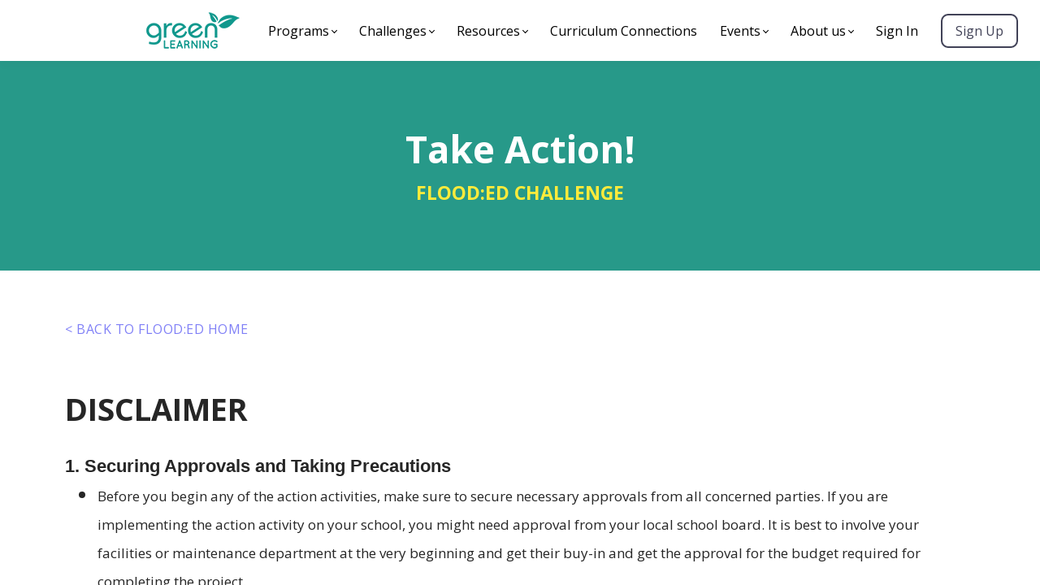

--- FILE ---
content_type: text/html;charset=UTF-8
request_url: https://programs.greenlearning.ca/take-action-flooded
body_size: 70178
content:

<!DOCTYPE html>
<html lang="en">
    <head>
        
    <title>Take Action!  Flood:ED Challenge</title>


     <meta charset="UTF-8"> 
     <meta name="viewport" content="width=device-width, initial-scale=1"> 
     <meta name="author" content="GreenLearning"> 
     <meta name="twitter:card" content="summary_large_image"> 
     <meta name="twitter:site" content="@"> 
     <meta name="twitter:title" content="Take Action!  Flood:ED Challenge"> 
     <meta name="twitter:image" content="https://lwfiles.mycourse.app/greenlearning-public/e00f9ff067aa4c3bac195c6a90522894.jpeg"> 
     <meta property="og:url" content="https://programs.greenlearning.ca/take-action-flooded"> 
     <meta property="og:title" content="Take Action!  Flood:ED Challenge"> 
     <meta property="og:type" content="website"> 
     <meta property="og:image" content="https://lwfiles.mycourse.app/greenlearning-public/e00f9ff067aa4c3bac195c6a90522894.jpeg"> 
     <meta property="og:site_name" content="GreenLearning"> 
     <meta property="article:publisher" content=""> 
     <meta name="csrf-token" content="4f531e51a8fd826fc58187264fcc2e31389aa1583750dfaa24277e7ad2c64edd"> 

    <link rel="canonical" href="https://programs.greenlearning.ca/take-action-flooded"/>
		<link rel="icon" type="image/png" href="https://lwfiles.mycourse.app/greenlearning-public/6fff8e727d3acd4045ee66ce607b94a2.png">
		<link rel="apple-touch-icon" type="image/png" href="https://lwfiles.mycourse.app/greenlearning-public/6fff8e727d3acd4045ee66ce607b94a2.png">
		<script type='text/javascript'>var me=false;var environment='production';var imagePath='https://cdn.mycourse.app/v4.26.3';var server='//programs.greenlearning.ca/api/';var fileServer='https://api.us-e1.learnworlds.com/';var api='https://api.us-e1.learnworlds.com/';var lw_client='5ff340b5ddbd6f053931b506';var serverImg='https://lwfiles.mycourse.app/greenlearning-public/';var subscriptionMode=false;var paymentsURL='https://programs.greenlearning.ca/payment?product_id=';var clientURL='//programs.greenlearning.ca';var SITENAME='GreenLearning';var WHITELABEL=true;var WHITELABEL_SETTINGS='{"learn_more_admin_disabled":false,"learn_more_others_disabled":false}';var BILLING='C';var SITE_AFFILIATES={"active":false,"commissionRate":10,"cookieExpiration":30,"maturation":30,"selfRegister":false,"displayAffiliateCustomers":false,"displayAffiliateLeads":false,"products":[],"paymentMethods":["paypal","other"],"agreement":"","minAffiliateCommissionStatus":"mature","afterLoginNavigation":{"type":"dashboard","url":"","page":{"title":"Home","slug":"home"}}};var LWSettings={"deactive_components":{"ebook":false},"components_settings":{"dailynews":{"categories":false},"posts":{"tips":false,"livecode":false}}};var LWClient={"promotions":true,"learning_programs_one_off":true,"learning_programs_subscriptions":true,"integrations":true,"advanced_integrations":true,"financial_gateways":true,"theming":true,"pages_templates":true,"pages_builder_starter":true,"pages_builder_advanced_templates":true,"course_unit_completion":true,"course_unit_navigation_sequential":true,"course_unit_navigation":true,"pages_builder":true,"instructors":25,"seat_managers":10,"affiliates":true,"affiliates_partial":true,"question_bank":true,"account_manager":true,"certifications":true,"import_assessment_from_xls":true,"advanced_analytics":true,"free_courses":true,"private_courses":true,"private_enroll":true,"interactive_video":true,"white_label":true,"gamification":true,"includes":true,"admins":true,"ebooks":true,"social":true,"multilanguage":true,"learning_programs_free":true,"learning_programs_private":true,"videouploader":true,"api":true,"webhooks":true,"thank_you_page":true,"after_purchase_partial_settings":true,"after_purchase_settings":true,"pdf_watermark":true,"video_watermark":true,"video_transcript":true,"video_subtitles":true,"video_headings":true,"video_skin":true,"video_elements_basic":true,"video_elements_advanced":true,"video_thumbnail":true,"video_on_click_actions":true,"video_on_show_actions":true,"integration_zoom":true,"integration_webex":true,"integration_google_meet":true,"integration_teams":true,"integration_calendly":true,"integration_hubspot":true,"livesession_multiple_accounts":true,"scorm":true,"graded_scorm":true,"analytics_advanced_queries":true,"analytics_simple_queries":true,"custom_fonts":true,"custom_code_liquid_expressions":true,"mobile_app_submit":true,"file_assignment_course_unit":true,"popups":9223372036854775807,"user_login_permission":true,"site_flavor_export":true,"site_flavor_import":true,"site_templates":9223372036854775807,"report_scheduled_tasks_allowed":20,"bulk_actions":true,"import_users":true,"import_tags":true,"custom_auth_url":true,"new_assessment_marketing_form":true,"new_assessment_file_upload":true,"webcam_upload":true,"audio_upload":true,"saml":true,"openid":true,"user_roles_create_custom":true,"user_roles_segment":true,"user_impersonation":true,"user_roles_custom_roles_create_edit":9223372036854775807,"user_roles_predefined_roles_edit":true,"user_roles_assignable_user_roles":true,"user_roles_total_users_for_all_custom_roles":9223372036854775807,"automations":true,"user_groups":true,"user_groups_max_members":200,"nps":true,"qualification":true,"mobile_analytics":true,"signup_eligibility":true,"user_progress-mark-complete":true,"funnels":9223372036854775807,"tag_manager":true,"domain_rename":true,"mass_mails":true,"ai_reporting":true,"digital_credentials":true,"cross_school_resource_sharing":true,"same_school_resource_sharing_sync":true,"user_progress_matrix":true,"course_progress_matrix":true,"after_login_pages_based_on_user_tag":true,"assessments_video_response_time":40,"assessments_audio_response_time":120,"assessments_file_upload_size":20,"site_allowed_num_sso_settings":3,"referrals":true,"licenses":true,"gifts":true,"custom_orders":true};var oauthInfo='lw_client=5ff340b5ddbd6f053931b506&access_token=';var assetsPath='https://cdn.mycourse.app/v4.26.3/_cdnAssets';var PAGES_IN_TOPBAR=[];var currencySymbol='CA$';var currencyCode='CAD';var currencySymbolPosition='LEFT_SIGN_NO_SPACE';var currencyDecimalsSeparator='.';var currencyThousandsSeparator=',';var currencyDecimalsNum='2';var currencyUseVedic=false;var SOCIAL_LOGINS=["facebook","twitter","linkedin"];var ACTIVE_SSO_CONNECTIONS=[];var LW_AUTH_ENABLED=true;var SCHOOL_LOGO='e00f9ff067aa4c3bac195c6a90522894.jpeg';var LOGIN_FORM_TEMPLATE='loginForm2';var LOGIN_FORM_IMAGE='';var LWPackage='learning_center_yearly_3';var GATEWAYS=["sandbox"];var COURSE_CONTINUE_SETTING=false;var MOBILE_SETTINGS={"mobile_logo":"","mobile_site_name":"","mobile_landing_page":null,"mobile_description":"Login to start learning","mobile_social_facebook_text":"Sign in with Facebook","mobile_social_twitter_text":"Sign in with Twitter","mobile_social_linkedin_text":"Sign in with Linkedin","mobile_social_google_text":"Sign in with Google","disabled_signup_alert_title":"Registration Disabled","disabled_signup_alert_text":"Please visit the school page from your browser in order to register and then use the app to access your courses.","disabled_signup_label_translation":"Registration is unavailable while using the app","mobile_signup":false,"mobile_social_display":false,"mobile_display_free_courses":false,"mobile_display_paid_courses":false,"mobile_allow_purchase":false};var DP_SETTINGS={"type":"disabled","cookies":false,"marketing":false,"email":false,"deletion_request":false};var WEGLOT_ACTIVE=false;var DP_EU=false;var SITE_DISABLE_SIGNUP=false;var SITE_TRIGGER_USER_SIGNUP_ELIGIBILITY_CHECK=false;var ACTIVE_SITE_TEMPLATE='5ff3411387c2ff087854f16d';var SITE_SOCIAL_FACEBOOK=false;var SITE_SOCIAL_TWITTER=false;var SITE_SOCIAL_INSTAGRAM=false;var SITE_SOCIAL_YOUTUBE=false;var SITE_SOCIAL_LINKEDIN=false;var SITE_SOCIAL_PINTEREST=false;var SITE_DISABLED_APPS=["people"];var USER_CUSTOM_FIELDS=[{"active":true,"required":false,"name":"Newsletter","signup_name":"Newsletter","type":"checkbox","key":"cf_newsletter","icon_id":"nameIcon","icon_class":"","autotag":false,"user_value":false,"placeholder":null,"enable_validation":false,"constraint_rule":"custom","validation_regex":"\/\/","validation_fail_message":"","checkbox_label":"Yes, I agree to receive a bi-weekly, eco-newsletter with free resources, virtual events and professional development opportunities delivered to my inbox.","formData":[{"type":"signup","data":{"label":"Newsletter","isVisible":true,"required":false,"placeholder":null,"formId":"default"}}],"visibleTo":["admin","instructor","seatManager","segment","user"],"editableBy":["admin","seatManager","user"]},{"active":false,"required":true,"name":"Are you a","signup_name":"Are you a","type":"radio","key":"cf_areyoua","autotag":true,"icon_id":"nameIcon","icon_class":"","user_value":"Learner","placeholder":null,"rows":3,"maxLength":100,"enable_validation":false,"constraint_rule":"custom","validation_regex":"\/\/","validation_fail_message":"","checkbox_label":null,"options":[{"field_name":"Educator","field_value":"Educator"},{"field_name":"Learner","field_value":"Learner"}],"visibleTo":["admin","instructor","seatManager","segment","user"],"editableBy":["admin","seatManager","user"]},{"active":false,"required":true,"name":"You must be 16 years old to create an account with GreenLearning","signup_name":"You must be 16 years old to create an account with GreenLearning","type":"checkbox","key":"cf_ageverification","autotag":false,"icon_id":"nameIcon","icon_class":"","user_value":true,"placeholder":"test","rows":3,"maxLength":100,"enable_validation":false,"constraint_rule":"custom","validation_regex":"\/\/","validation_fail_message":"","checkbox_label":"","visibleTo":["admin","instructor","seatManager","segment","user"],"editableBy":["admin","seatManager","user"]}];var USER_SIGNUP_FIELDS=[{"active":true,"required":true,"type":"text","name":"username","order":"10","translationKey":"common.sign_up_what_name","placeholderTranslationKey":"common.sign_up_name"},{"active":true,"required":true,"type":"email","name":"email","order":"20","translationKey":"common.sign_up_what_email","placeholderTranslationKey":"common.sign_up_email"},{"active":true,"required":true,"type":"password","name":"password","order":"30","translationKey":"common.sign_up_what_password","placeholderTranslationKey":"common.sign_up_password"},{"active":true,"required":false,"name":"Newsletter","signup_name":"Newsletter","type":"checkbox","key":"cf_newsletter","icon_id":"nameIcon","icon_class":"","autotag":false,"user_value":false,"placeholder":null,"enable_validation":false,"constraint_rule":"custom","validation_regex":"\/\/","validation_fail_message":"","checkbox_label":"Yes, I agree to receive a bi-weekly, eco-newsletter with free resources, virtual events and professional development opportunities delivered to my inbox.","formData":[{"type":"signup","data":{"label":"Newsletter","isVisible":true,"required":false,"placeholder":null,"formId":"default"}}],"visibleTo":["admin","instructor","seatManager","segment","user"],"editableBy":["admin","seatManager","user"],"translationKey":"","customField":true}];var SITE_USER_FIRST_LAST_NAME_ENABLED=false;var SITE_USER_FIRST_LAST_NAME_REQUIRED_FIELDS='last_name';var SITE_REGISTRATION_TERMS={"active":false,"required":false};var STYLES_CUSTOM_FONTS=[];var INVOICE_ADDITIONAL=false;var INVOICE_ADDITIONAL_REQUIRED=false;var INVOICE_ADDITIONAL_AUTOFILLED=true;var INVOICE_ADDITIONAL_LABEL=false;var INVOICE_ADDITIONAL_TITLE=false;var FINANCIAL_BILLING_INFO={"active":false,"locked":[],"standard_enabled":true,"standard":[{"active":true,"required":true,"name":"Name","signup_name":null,"type":"text","key":"bf_name","icon_id":"nameIcon","icon_class":"","user_value":null,"placeholder":null,"enable_validation":false,"constraint_rule":"custom","validation_regex":"\/\/","validation_fail_message":"","checkbox_label":null,"isFullWidth":false},{"active":true,"required":true,"name":"Address","signup_name":null,"type":"text","key":"bf_address","icon_id":"nameIcon","icon_class":"","user_value":null,"placeholder":null,"enable_validation":false,"constraint_rule":"custom","validation_regex":"\/\/","validation_fail_message":"","checkbox_label":null,"isFullWidth":false},{"active":true,"required":false,"name":"City","signup_name":null,"type":"text","key":"bf_city","icon_id":"nameIcon","icon_class":"","user_value":null,"placeholder":null,"enable_validation":false,"constraint_rule":"custom","validation_regex":"\/\/","validation_fail_message":"","checkbox_label":null,"isFullWidth":false},{"active":true,"required":true,"name":"Postal code","signup_name":null,"type":"text","key":"bf_postalcode","icon_id":"nameIcon","icon_class":"","user_value":null,"placeholder":null,"enable_validation":false,"constraint_rule":"custom","validation_regex":"\/\/","validation_fail_message":"","checkbox_label":null,"isFullWidth":false},{"active":true,"required":true,"name":"Country","signup_name":null,"type":"dropdown","key":"bf_country","icon_id":"nameIcon","icon_class":"","user_value":null,"placeholder":null,"enable_validation":false,"constraint_rule":"custom","validation_regex":"\/\/","validation_fail_message":"","checkbox_label":null,"isFullWidth":false,"options":[{"field_name":"Afghanistan","field_value":"AF"},{"field_name":"\u00c5land Islands","field_value":"AX"},{"field_name":"Albania","field_value":"AL"},{"field_name":"Algeria","field_value":"DZ"},{"field_name":"American Samoa","field_value":"AS"},{"field_name":"Andorra","field_value":"AD"},{"field_name":"Angola","field_value":"AO"},{"field_name":"Anguilla","field_value":"AI"},{"field_name":"Antarctica","field_value":"AQ"},{"field_name":"Antigua and Barbuda","field_value":"AG"},{"field_name":"Argentina","field_value":"AR"},{"field_name":"Armenia","field_value":"AM"},{"field_name":"Aruba","field_value":"AW"},{"field_name":"Australia","field_value":"AU"},{"field_name":"Austria","field_value":"AT"},{"field_name":"Azerbaijan","field_value":"AZ"},{"field_name":"Bahamas","field_value":"BS"},{"field_name":"Bahrain","field_value":"BH"},{"field_name":"Bangladesh","field_value":"BD"},{"field_name":"Barbados","field_value":"BB"},{"field_name":"Belarus","field_value":"BY"},{"field_name":"Belgium","field_value":"BE"},{"field_name":"Belize","field_value":"BZ"},{"field_name":"Benin","field_value":"BJ"},{"field_name":"Bermuda","field_value":"BM"},{"field_name":"Bhutan","field_value":"BT"},{"field_name":"Bolivia, Plurinational State of","field_value":"BO"},{"field_name":"Bonaire, Sint Eustatius and Saba","field_value":"BQ"},{"field_name":"Bosnia and Herzegovina","field_value":"BA"},{"field_name":"Botswana","field_value":"BW"},{"field_name":"Bouvet Island","field_value":"BV"},{"field_name":"Brazil","field_value":"BR"},{"field_name":"British Indian Ocean Territory","field_value":"IO"},{"field_name":"Brunei Darussalam","field_value":"BN"},{"field_name":"Bulgaria","field_value":"BG"},{"field_name":"Burkina Faso","field_value":"BF"},{"field_name":"Burundi","field_value":"BI"},{"field_name":"Cambodia","field_value":"KH"},{"field_name":"Cameroon","field_value":"CM"},{"field_name":"Canada","field_value":"CA"},{"field_name":"Cape Verde","field_value":"CV"},{"field_name":"Cayman Islands","field_value":"KY"},{"field_name":"Central African Republic","field_value":"CF"},{"field_name":"Chad","field_value":"TD"},{"field_name":"Chile","field_value":"CL"},{"field_name":"China","field_value":"CN"},{"field_name":"Christmas Island","field_value":"CX"},{"field_name":"Cocos (Keeling) Islands","field_value":"CC"},{"field_name":"Colombia","field_value":"CO"},{"field_name":"Comoros","field_value":"KM"},{"field_name":"Congo","field_value":"CG"},{"field_name":"Congo, the Democratic Republic of the","field_value":"CD"},{"field_name":"Cook Islands","field_value":"CK"},{"field_name":"Costa Rica","field_value":"CR"},{"field_name":"C\u00f4te d'Ivoire","field_value":"CI"},{"field_name":"Croatia","field_value":"HR"},{"field_name":"Cuba","field_value":"CU"},{"field_name":"Cura\u00e7ao","field_value":"CW"},{"field_name":"Cyprus","field_value":"CY"},{"field_name":"Czech Republic","field_value":"CZ"},{"field_name":"Denmark","field_value":"DK"},{"field_name":"Djibouti","field_value":"DJ"},{"field_name":"Dominica","field_value":"DM"},{"field_name":"Dominican Republic","field_value":"DO"},{"field_name":"Ecuador","field_value":"EC"},{"field_name":"Egypt","field_value":"EG"},{"field_name":"El Salvador","field_value":"SV"},{"field_name":"Equatorial Guinea","field_value":"GQ"},{"field_name":"Eritrea","field_value":"ER"},{"field_name":"Estonia","field_value":"EE"},{"field_name":"Ethiopia","field_value":"ET"},{"field_name":"Falkland Islands (Malvinas)","field_value":"FK"},{"field_name":"Faroe Islands","field_value":"FO"},{"field_name":"Fiji","field_value":"FJ"},{"field_name":"Finland","field_value":"FI"},{"field_name":"France","field_value":"FR"},{"field_name":"French Guiana","field_value":"GF"},{"field_name":"French Polynesia","field_value":"PF"},{"field_name":"French Southern Territories","field_value":"TF"},{"field_name":"Gabon","field_value":"GA"},{"field_name":"Gambia","field_value":"GM"},{"field_name":"Georgia","field_value":"GE"},{"field_name":"Germany","field_value":"DE"},{"field_name":"Ghana","field_value":"GH"},{"field_name":"Gibraltar","field_value":"GI"},{"field_name":"Greece","field_value":"GR"},{"field_name":"Greenland","field_value":"GL"},{"field_name":"Grenada","field_value":"GD"},{"field_name":"Guadeloupe","field_value":"GP"},{"field_name":"Guam","field_value":"GU"},{"field_name":"Guatemala","field_value":"GT"},{"field_name":"Guernsey","field_value":"GG"},{"field_name":"Guinea","field_value":"GN"},{"field_name":"Guinea-Bissau","field_value":"GW"},{"field_name":"Guyana","field_value":"GY"},{"field_name":"Haiti","field_value":"HT"},{"field_name":"Heard Island and McDonald Islands","field_value":"HM"},{"field_name":"Holy See (Vatican City State)","field_value":"VA"},{"field_name":"Honduras","field_value":"HN"},{"field_name":"Hong Kong","field_value":"HK"},{"field_name":"Hungary","field_value":"HU"},{"field_name":"Iceland","field_value":"IS"},{"field_name":"India","field_value":"IN"},{"field_name":"Indonesia","field_value":"ID"},{"field_name":"Iran, Islamic Republic of","field_value":"IR"},{"field_name":"Iraq","field_value":"IQ"},{"field_name":"Ireland","field_value":"IE"},{"field_name":"Isle of Man","field_value":"IM"},{"field_name":"Israel","field_value":"IL"},{"field_name":"Italy","field_value":"IT"},{"field_name":"Jamaica","field_value":"JM"},{"field_name":"Japan","field_value":"JP"},{"field_name":"Jersey","field_value":"JE"},{"field_name":"Jordan","field_value":"JO"},{"field_name":"Kazakhstan","field_value":"KZ"},{"field_name":"Kenya","field_value":"KE"},{"field_name":"Kiribati","field_value":"KI"},{"field_name":"Korea, Democratic People's Republic of","field_value":"KP"},{"field_name":"Korea, Republic of","field_value":"KR"},{"field_name":"Kuwait","field_value":"KW"},{"field_name":"Kyrgyzstan","field_value":"KG"},{"field_name":"Lao People's Democratic Republic","field_value":"LA"},{"field_name":"Latvia","field_value":"LV"},{"field_name":"Lebanon","field_value":"LB"},{"field_name":"Lesotho","field_value":"LS"},{"field_name":"Liberia","field_value":"LR"},{"field_name":"Libya","field_value":"LY"},{"field_name":"Liechtenstein","field_value":"LI"},{"field_name":"Lithuania","field_value":"LT"},{"field_name":"Luxembourg","field_value":"LU"},{"field_name":"Macao","field_value":"MO"},{"field_name":"Macedonia, the former Yugoslav Republic of","field_value":"MK"},{"field_name":"Madagascar","field_value":"MG"},{"field_name":"Malawi","field_value":"MW"},{"field_name":"Malaysia","field_value":"MY"},{"field_name":"Maldives","field_value":"MV"},{"field_name":"Mali","field_value":"ML"},{"field_name":"Malta","field_value":"MT"},{"field_name":"Marshall Islands","field_value":"MH"},{"field_name":"Martinique","field_value":"MQ"},{"field_name":"Mauritania","field_value":"MR"},{"field_name":"Mauritius","field_value":"MU"},{"field_name":"Mayotte","field_value":"YT"},{"field_name":"Mexico","field_value":"MX"},{"field_name":"Micronesia, Federated States of","field_value":"FM"},{"field_name":"Moldova, Republic of","field_value":"MD"},{"field_name":"Monaco","field_value":"MC"},{"field_name":"Mongolia","field_value":"MN"},{"field_name":"Montenegro","field_value":"ME"},{"field_name":"Montserrat","field_value":"MS"},{"field_name":"Morocco","field_value":"MA"},{"field_name":"Mozambique","field_value":"MZ"},{"field_name":"Myanmar","field_value":"MM"},{"field_name":"Namibia","field_value":"NA"},{"field_name":"Nauru","field_value":"NR"},{"field_name":"Nepal","field_value":"NP"},{"field_name":"Netherlands","field_value":"NL"},{"field_name":"New Caledonia","field_value":"NC"},{"field_name":"New Zealand","field_value":"NZ"},{"field_name":"Nicaragua","field_value":"NI"},{"field_name":"Niger","field_value":"NE"},{"field_name":"Nigeria","field_value":"NG"},{"field_name":"Niue","field_value":"NU"},{"field_name":"Norfolk Island","field_value":"NF"},{"field_name":"Northern Mariana Islands","field_value":"MP"},{"field_name":"Norway","field_value":"NO"},{"field_name":"Oman","field_value":"OM"},{"field_name":"Pakistan","field_value":"PK"},{"field_name":"Palau","field_value":"PW"},{"field_name":"Palestinian Territory, Occupied","field_value":"PS"},{"field_name":"Panama","field_value":"PA"},{"field_name":"Papua New Guinea","field_value":"PG"},{"field_name":"Paraguay","field_value":"PY"},{"field_name":"Peru","field_value":"PE"},{"field_name":"Philippines","field_value":"PH"},{"field_name":"Pitcairn","field_value":"PN"},{"field_name":"Poland","field_value":"PL"},{"field_name":"Portugal","field_value":"PT"},{"field_name":"Puerto Rico","field_value":"PR"},{"field_name":"Qatar","field_value":"QA"},{"field_name":"R\u00e9union","field_value":"RE"},{"field_name":"Romania","field_value":"RO"},{"field_name":"Russian Federation","field_value":"RU"},{"field_name":"Rwanda","field_value":"RW"},{"field_name":"Saint Barth\u00e9lemy","field_value":"BL"},{"field_name":"Saint Helena, Ascension and Tristan da Cunha","field_value":"SH"},{"field_name":"Saint Kitts and Nevis","field_value":"KN"},{"field_name":"Saint Lucia","field_value":"LC"},{"field_name":"Saint Martin (French part)","field_value":"MF"},{"field_name":"Saint Pierre and Miquelon","field_value":"PM"},{"field_name":"Saint Vincent and the Grenadines","field_value":"VC"},{"field_name":"Samoa","field_value":"WS"},{"field_name":"San Marino","field_value":"SM"},{"field_name":"Sao Tome and Principe","field_value":"ST"},{"field_name":"Saudi Arabia","field_value":"SA"},{"field_name":"Senegal","field_value":"SN"},{"field_name":"Serbia","field_value":"RS"},{"field_name":"Seychelles","field_value":"SC"},{"field_name":"Sierra Leone","field_value":"SL"},{"field_name":"Singapore","field_value":"SG"},{"field_name":"Sint Maarten (Dutch part)","field_value":"SX"},{"field_name":"Slovakia","field_value":"SK"},{"field_name":"Slovenia","field_value":"SI"},{"field_name":"Solomon Islands","field_value":"SB"},{"field_name":"Somalia","field_value":"SO"},{"field_name":"South Africa","field_value":"ZA"},{"field_name":"South Georgia and the South Sandwich Islands","field_value":"GS"},{"field_name":"South Sudan","field_value":"SS"},{"field_name":"Spain","field_value":"ES"},{"field_name":"Sri Lanka","field_value":"LK"},{"field_name":"Sudan","field_value":"SD"},{"field_name":"Suriname","field_value":"SR"},{"field_name":"Svalbard and Jan Mayen","field_value":"SJ"},{"field_name":"Swaziland","field_value":"SZ"},{"field_name":"Sweden","field_value":"SE"},{"field_name":"Switzerland","field_value":"CH"},{"field_name":"Syrian Arab Republic","field_value":"SY"},{"field_name":"Taiwan","field_value":"TW"},{"field_name":"Tajikistan","field_value":"TJ"},{"field_name":"Tanzania, United Republic of","field_value":"TZ"},{"field_name":"Thailand","field_value":"TH"},{"field_name":"Timor-Leste","field_value":"TL"},{"field_name":"Togo","field_value":"TG"},{"field_name":"Tokelau","field_value":"TK"},{"field_name":"Tonga","field_value":"TO"},{"field_name":"Trinidad and Tobago","field_value":"TT"},{"field_name":"Tunisia","field_value":"TN"},{"field_name":"Turkey","field_value":"TR"},{"field_name":"Turkmenistan","field_value":"TM"},{"field_name":"Turks and Caicos Islands","field_value":"TC"},{"field_name":"Tuvalu","field_value":"TV"},{"field_name":"Uganda","field_value":"UG"},{"field_name":"Ukraine","field_value":"UA"},{"field_name":"United Arab Emirates","field_value":"AE"},{"field_name":"United Kingdom","field_value":"GB"},{"field_name":"United States","field_value":"US"},{"field_name":"United States Minor Outlying Islands","field_value":"UM"},{"field_name":"Uruguay","field_value":"UY"},{"field_name":"Uzbekistan","field_value":"UZ"},{"field_name":"Vanuatu","field_value":"VU"},{"field_name":"Venezuela, Bolivarian Republic of","field_value":"VE"},{"field_name":"Viet Nam","field_value":"VN"},{"field_name":"Virgin Islands, British","field_value":"VG"},{"field_name":"Virgin Islands, U.S.","field_value":"VI"},{"field_name":"Wallis and Futuna","field_value":"WF"},{"field_name":"Western Sahara","field_value":"EH"},{"field_name":"Yemen","field_value":"YE"},{"field_name":"Zambia","field_value":"ZM"},{"field_name":"Zimbabwe","field_value":"ZW"}]},{"active":true,"required":false,"name":"Business TAX ID","signup_name":null,"type":"text","key":"bf_taxid","icon_id":"nameIcon","icon_class":"","user_value":null,"placeholder":null,"enable_validation":false,"constraint_rule":"custom","validation_regex":"\/\/","validation_fail_message":"","checkbox_label":null,"isFullWidth":false}],"fields":[],"boleto":[{"active":true,"required":false,"name":"Brazilian Tax ID","signup_name":null,"type":"text","key":"bf_brazilian_tax_id","icon_id":"nameIcon","icon_class":"","user_value":null,"placeholder":null,"enable_validation":true,"constraint_rule":"custom","validation_regex":"\/^([0-9]{3}|[0-9]{2}).[0-9]{3}.[0-9]{3}([-][0-9]{2}|(\/([0-9]{4}\\-([0-9]{2}))))$\/","validation_fail_message":"Invalid Tax id format. Example 000.000.000-00 or 00.000.000\/0000-00","checkbox_label":null,"isFullWidth":false},{"active":true,"required":false,"name":"Brazilian State","signup_name":null,"type":"dropdown","key":"bf_brazilian_states","icon_id":"nameIcon","icon_class":"","user_value":null,"placeholder":null,"enable_validation":false,"constraint_rule":"custom","validation_regex":"\/\/","validation_fail_message":"","checkbox_label":null,"isFullWidth":false,"options":[{"field_name":"Acre","field_value":"AC"},{"field_name":"Alagoas","field_value":"AL"},{"field_name":"Amap\u00e1","field_value":"AP"},{"field_name":"Amazonas","field_value":"AM"},{"field_name":"Bahia","field_value":"BA"},{"field_name":"Cear\u00e1","field_value":"CE"},{"field_name":"Distrito Federal","field_value":"DF"},{"field_name":"Esp\u00edrito Santo","field_value":"ES"},{"field_name":"Goi\u00e1s","field_value":"GO"},{"field_name":"Maranh\u00e3o","field_value":"MA"},{"field_name":"Mato Grosso","field_value":"MT"},{"field_name":"Mato Grosso do Sul","field_value":"MS"},{"field_name":"Minas Gerais","field_value":"MG"},{"field_name":"Par\u00e1","field_value":"PA"},{"field_name":"Para\u00edba","field_value":"PB"},{"field_name":"Paran\u00e1","field_value":"PR"},{"field_name":"Pernambuco","field_value":"PE"},{"field_name":"Piau\u00ed","field_value":"PI"},{"field_name":"Rio de Janeiro","field_value":"RJ"},{"field_name":"Rio Grande do Norte","field_value":"RN"},{"field_name":"Rio Grande do Sul","field_value":"RS"},{"field_name":"Rond\u00f4nia","field_value":"RO"},{"field_name":"Roraima","field_value":"RR"},{"field_name":"Santa Catarina","field_value":"SC"},{"field_name":"S\u00e3o Paulo","field_value":"SP"},{"field_name":"Sergipe","field_value":"SE"},{"field_name":"Tocantins","field_value":"TO"}]}],"boleto_enabled":false};var FINANCIAL_INVOICE_DISABLED=false;var TAX_SERVICE={"name":"","enabled":null,"has_billing_details":false,"has_checkout_tax_analysis":false,"has_stripe_tax_rates":false,"has_invoice_preview":false,"has_business_tax_validation":false,"throws_errors":false,"tax_behavior":null};var STRIPE_ACCOUNT_COUNTRY='';var STRIPE_CONNECT_ACCOUNT_ID=false;var ACTIVE_STRIPE_SOURCE_PAYMENT_METHODS=[];var FINANCIAL_STRIPE_BILLING_ADDRESS=false;var FINANCIAL_STRIPE_DISABLE_LINK=false;var FINANCIAL_STRIPE_VAT=false;var FINANCIAL_TERMS=false;var SCHOOL_SUPPORT={"teacher":null,"tech":null};var currentSiteTemplateStyles={"typography":{"*":{"fontFamily":"Barlow"},"learnworlds-size-small":{"paddingTop":70,"paddingBottom":70},"learnworlds-size-normal":{"paddingTop":120,"paddingBottom":120},"learnworlds-size-large":{"paddingTop":180,"paddingBottom":180},"learnworlds-size-extra-large":{"paddingTop":220,"paddingBottom":220},"learnworlds-heading-large":{"fontWeight":"bold","fontSize":50,"letterSpacing":"0","textTransform":"none","lineHeight":1.25,"fontFamily":"Open Sans"},"learnworlds-heading4-small":{"fontWeight":"normal","fontSize":14,"letterSpacing":"0","lineHeight":1.5,"textTransform":"none","fontFamily":"Open Sans"},"learnworlds-overline-text":{"fontWeight":"normal","fontSize":16,"letterSpacing":"0.5","lineHeight":"1.55","textTransform":"uppercase","fontFamily":"Open Sans"},"learnworlds-quote-text":{"fontSize":26,"fontWeight":"normal","letterSpacing":"0","lineHeight":"1.55","textTransform":"none","fontFamily":"Open Sans"},"learnworlds-main-text-tiny":{"fontSize":10,"fontWeight":"normal","letterSpacing":"0","textTransform":"none","lineHeight":1.7,"fontFamily":"Open Sans"},"learnworlds-main-text-very-small":{"fontSize":13,"fontWeight":"normal","letterSpacing":"0","textTransform":"none","lineHeight":1.7,"fontFamily":"Open Sans"},"learnworlds-main-text-very-large":{"fontSize":26,"fontWeight":"normal","letterSpacing":"0","textTransform":"none","lineHeight":1.35,"fontFamily":"Open Sans"},"learnworlds-main-text-huge":{"fontSize":32,"fontWeight":"300","letterSpacing":"0","textTransform":"none","lineHeight":1.25,"fontFamily":"Open Sans"},"learnworlds-heading-small":{"fontWeight":"bold","fontSize":38,"letterSpacing":"0","textTransform":"none","lineHeight":1.25,"fontFamily":"Open Sans"},"learnworlds-heading-normal":{"fontWeight":"bold","fontSize":46,"letterSpacing":"0","textTransform":"none","lineHeight":1.25,"fontFamily":"Open Sans"},"learnworlds-subheading-small":{"fontWeight":"bold","fontSize":23,"letterSpacing":"0","textTransform":"none","lineHeight":1.35,"fontFamily":"Open Sans"},"learnworlds-subheading-normal":{"fontWeight":"bold","fontSize":38,"letterSpacing":"0","textTransform":"none","lineHeight":1.35,"fontFamily":"Open Sans"},"learnworlds-subheading-large":{"fontWeight":"bold","fontSize":46,"letterSpacing":"0","textTransform":"none","lineHeight":1.3,"fontFamily":"Open Sans"},"learnworlds-heading3-small":{"fontWeight":"bold","fontSize":18,"letterSpacing":"0","textTransform":"none","lineHeight":1.4,"fontFamily":"Open Sans"},"learnworlds-heading3-normal":{"fontWeight":"bold","fontSize":23,"letterSpacing":"0","textTransform":"none","lineHeight":1.4,"fontFamily":"Open Sans"},"learnworlds-heading3-large":{"fontWeight":"bold","letterSpacing":"0","textTransform":"none","fontSize":38,"lineHeight":1.4,"fontFamily":"Open Sans"},"learnworlds-heading4-normal":{"fontWeight":"normal","fontSize":18,"letterSpacing":"0","lineHeight":1.55,"textTransform":"none","fontFamily":"Open Sans"},"learnworlds-heading4-large":{"fontWeight":"normal","fontSize":23,"letterSpacing":"0","lineHeight":1.55,"textTransform":"none","fontFamily":"Open Sans"},"learnworlds-main-text-small":{"fontSize":15,"fontWeight":"normal","letterSpacing":"0","textTransform":"none","lineHeight":1.65,"fontFamily":"Open Sans"},"learnworlds-main-text-normal":{"fontWeight":"normal","fontSize":17,"letterSpacing":"0","textTransform":"none","lineHeight":1.65,"fontFamily":"Open Sans"},"learnworlds-main-text-large":{"fontWeight":"normal","fontSize":22,"letterSpacing":"0","lineHeight":1.6,"textTransform":"none","fontFamily":"Open Sans"}},"input":{"learnworlds-button-large":{"fontFamily":"Open Sans","fontWeight":"normal","fontSize":20,"letterSpacing":"0","textTransform":"none","borderRadius":8,"paddingTop":20,"paddingRight":60,"paddingBottom":20,"paddingLeft":60},"learnworlds-button-normal":{"fontFamily":"Open Sans","fontWeight":"bold","fontSize":18,"letterSpacing":"0","textTransform":"none","borderRadius":8,"paddingTop":15,"paddingRight":40,"paddingBottom":15,"paddingLeft":40},"learnworlds-button-small":{"fontFamily":"Open Sans","fontWeight":"normal","fontSize":14,"letterSpacing":"0","textTransform":"none","borderRadius":8,"paddingTop":11,"paddingRight":32,"paddingBottom":11,"paddingLeft":32},"learnworlds-input-large":{"fontFamily":"Open Sans","fontWeight":"normal","fontSize":20,"letterSpacing":"0","textTransform":"none","borderRadius":8,"paddingTop":20,"paddingRight":24,"paddingBottom":20,"paddingLeft":24},"learnworlds-input-normal":{"fontFamily":"Open Sans","fontWeight":"normal","fontSize":18,"letterSpacing":"0","textTransform":"none","borderRadius":8,"paddingTop":15,"paddingRight":24,"paddingBottom":15,"paddingLeft":24},"learnworlds-input-small":{"fontFamily":"Open Sans","fontWeight":"normal","fontSize":14,"letterSpacing":"0","textTransform":"none","borderRadius":8,"paddingTop":11,"paddingRight":22,"paddingBottom":11,"paddingLeft":22}},"colors":{"lw-brand-bg":{"color":"#279989","textType":"light","lessVars":{"brand-color":"#279989","text-over-brandbg-color":"@light-text-color"}},"lw-dark-bg":{"color":"#000000","textType":"light","lessVars":{"dark-bg-color":"#000000","text-over-darkbg-color":"@light-text-color"}},"lw-light-bg":{"color":"#FDECD6","textType":"dark","lessVars":{"light-bg-color":"#FDECD6","text-over-lightbg-color":"@dark-text-color"}},"lw-brand-accent1-bg":{"color":"#414257","textType":"light","lessVars":{"brand-accent1-color":"#414257","text-over-brandaccent1bg-color":"@light-text-color"}},"lw-brand-accent2-bg":{"color":"#FF9E1B","textType":"dark","lessVars":{"brand-accent2-color":"#FF9E1B","text-over-brandaccent2bg-color":"@dark-text-color"}},"lw-light-text":{"color":"#FFFFFF","lessVars":{"lw-light-text":"#F3F8FF","light-text-color":"#FFFFFF"}},"lw-dark-text":{"color":"#28292A","lessVars":{"lw-dark-text":"#28292A"}},"lw-body-bg":{"color":"#FFFFFF","textType":"dark","lessVars":{"body-bg":"#FFFFFF","body-bg-color":"#FFFFFF","text-over-bodybg-color":"@dark-text-color"}},"lw-link-text":{"color":"#FF9E1B","lessVars":{"link-text-color":"#FF9E1B"}}},"fonts":["Open Sans","Open Sans"]};var admins_commission=false;var assessments_video_response_time=40;var assessments_audio_response_time=120;var assessments_file_upload_size=20;var COMPANION_URL='https://medialibrary.mycourse.app';var ECOMMERCE_SETTINGS={"cartEnabled":false,"floatingCartEnabled":false,"floatingCartIconVisibilityMode":"whenCartIsNotEmpty","floatingCartIconSize":"medium","floatingCartIconPosition":"top","gifts":{"active":false,"showButtonInCoursePage":false,"showButtonInCourseCatalog":false},"licenses":{"active":false,"showButtonInCoursePage":false,"showButtonInCourseCatalog":false}};var dateFormat={"short":"DD MMM YYYY","shortWithTime":"DD MMM YYYY HH:mm","long":"D MMMM, YYYY","longWithTime":"D MMMM, YYYY HH:mm"};var site_enable_contextual_cookies=false;var SITE_PASSWORD_SETTINGS={"has_unmask_enabled":false,"has_confirm_enabled":false,"minimum_characters":"6","maximum_characters":"50","check_uppercase":false,"check_lowercase":false,"check_digit":false,"check_special_chars":false};var userImpersonation=false;var activeSiteTemplate='5ff3411387c2ff087854f16d';</script>
		<script type='text/javascript'>var pageState={"id":"608ac76ae21ce8064d6be203","slug":"take-action-flooded","pageSource":null,"sections":{"section_1617880264528_1":{"sectionType":"section","sectionId":"section_1617880264528_1","styles":{"desktop":{"#section_1617880264528_1":{"paddingTop":"80px","paddingBottom":"80px"}}},"anchor":"","videoMediaData":{"params":{"autoplay":true,"mute":true,"loop":false,"popup":false}},"embedMediaData":null,"imageMediaData":{"title":"decoding-carbon-banner","tags":[],"width":1920,"height":250,"size":152,"name":"\/e162bbbfff95efaca1209570a57e5ff8.jpeg","access":"public","created":1617894806.845645,"modified":1617894806.845645,"id":"606f1d965c3ea1175c68b576","link":"https:\/\/lwfiles.mycourse.app\/greenlearning-public\/e162bbbfff95efaca1209570a57e5ff8.jpeg","link_small":"https:\/\/api-lw7.learnworlds.com\/imagefile\/https:\/\/lwfiles.mycourse.app\/greenlearning-public\/e162bbbfff95efaca1209570a57e5ff8.jpeg?client_id=5ff340b5ddbd6f053931b506&width=350&height=0","modifiedF":"2021-04-08 18:13:26"},"svgMediaData":null,"selectedMedia":"Color","version":"v1","responsiveHeightClass":{"desktop":"","tablet-portrait":"","tablet-landscape":"","smartphone-portrait":"","smartphone-landscape":""},"responsiveAlignmentClass":{"desktop":"","tablet-portrait":"","tablet-landscape":"","smartphone-portrait":"","smartphone-landscape":""},"itemVisibilitySettings":null},"section_1618306031387_1":{"sectionType":"section","sectionId":"section_1618306031387_1","styles":{"desktop":{"#section_1618306031387_1":{"paddingTop":"60px","paddingBottom":"0px"}}},"anchor":"","videoMediaData":{"params":{"autoplay":true,"mute":true,"loop":false,"popup":false}},"embedMediaData":null,"imageMediaData":null,"svgMediaData":null,"selectedMedia":null,"version":"v1","responsiveHeightClass":{"desktop":"","tablet-portrait":"","tablet-landscape":"","smartphone-portrait":"","smartphone-landscape":""},"responsiveAlignmentClass":{"desktop":"","tablet-portrait":"","tablet-landscape":"","smartphone-portrait":"","smartphone-landscape":""},"itemVisibilitySettings":null},"section_1617880467511_11":{"sectionType":"section","sectionId":"section_1617880467511_11","styles":{"desktop":{"#section_1617880467511_11":{"paddingBottom":"60px","paddingTop":"60px"}}},"anchor":"","videoMediaData":{"params":{"autoplay":true,"mute":true,"loop":false,"popup":false}},"embedMediaData":null,"imageMediaData":null,"svgMediaData":null,"selectedMedia":null,"version":"v1","responsiveHeightClass":{"desktop":"","tablet-portrait":"","tablet-landscape":"","smartphone-portrait":"","smartphone-landscape":""},"responsiveAlignmentClass":{"desktop":"","tablet-portrait":"","tablet-landscape":"","smartphone-portrait":"","smartphone-landscape":""},"itemVisibilitySettings":null},"section_1619693605418_15":{"sectionType":"section","sectionId":"section_1619693605418_15","styles":{"desktop":{"#section_1619693605418_15":{"paddingTop":"20px","paddingBottom":"20px"}}},"anchor":"","videoMediaData":{"params":{"autoplay":true,"mute":true,"loop":false,"popup":false}},"embedMediaData":null,"imageMediaData":null,"svgMediaData":null,"selectedMedia":null,"version":"v1","responsiveHeightClass":{"desktop":"","tablet-portrait":"","tablet-landscape":"","smartphone-portrait":"","smartphone-landscape":""},"responsiveAlignmentClass":{"desktop":"","tablet-portrait":"","tablet-landscape":"","smartphone-portrait":"","smartphone-landscape":""},"itemVisibilitySettings":null},"section_1619693683691_33":{"sectionType":"section","sectionId":"section_1619693683691_33","styles":{"desktop":{"#section_1619693683691_33":{"paddingTop":"40px"}}},"anchor":"","videoMediaData":{"params":{"autoplay":true,"mute":true,"loop":false,"popup":false}},"embedMediaData":null,"imageMediaData":null,"svgMediaData":null,"selectedMedia":null,"version":"v1","responsiveHeightClass":{"desktop":"","tablet-portrait":"","tablet-landscape":"","smartphone-portrait":"","smartphone-landscape":""},"responsiveAlignmentClass":{"desktop":"","tablet-portrait":"","tablet-landscape":"","smartphone-portrait":"","smartphone-landscape":""},"itemVisibilitySettings":null}},"elements":{"el_1617880264541_6":{"elementType":"column-wrapper","elementId":"el_1617880264541_6","styles":null,"linkData":[],"responsiveAlignmentClass":{"desktop":"","tablet-portrait":"","tablet-landscape":"","smartphone-portrait":"","smartphone-landscape":""},"responsiveColumnGutterClass":{"desktop":"","tablet-portrait":"","tablet-landscape":"","smartphone-portrait":"","smartphone-landscape":""},"responsiveColumnsWrapperTypeClass":{"desktop":"","tablet-portrait":"","tablet-landscape":"","smartphone-portrait":"","smartphone-landscape":""},"itemVisibilitySettings":null},"el_1617880264542_7":{"elementType":"column","elementId":"el_1617880264542_7","styles":null,"linkData":[],"selectedMedia":"","imageMediaData":null,"svgMediaData":null,"responsiveAlignmentClass":{"desktop":"","tablet-portrait":"","tablet-landscape":"","smartphone-portrait":"","smartphone-landscape":""},"itemVisibilitySettings":null},"el_1617880264543_8":{"version":"v1","elementType":"text","elementId":"el_1617880264543_8","styles":{"desktop":{"#el_1617880264543_8":{"marginBottom":"5px"}}},"linkData":[],"visibility":""},"el_1619696142990_113":{"version":"v1","elementType":"text","elementId":"el_1619696142990_113","styles":{"desktop":{"#el_1619696142990_113":{"marginTop":"5px"}}},"linkData":[],"visibility":""},"el_1618306031406_6":{"elementType":"column-wrapper","elementId":"el_1618306031406_6","styles":null,"linkData":[],"responsiveAlignmentClass":{"desktop":"","tablet-portrait":"","tablet-landscape":"","smartphone-portrait":"","smartphone-landscape":""},"responsiveColumnGutterClass":{"desktop":"","tablet-portrait":"","tablet-landscape":"","smartphone-portrait":"","smartphone-landscape":""},"responsiveColumnsWrapperTypeClass":{"desktop":"","tablet-portrait":"","tablet-landscape":"","smartphone-portrait":"","smartphone-landscape":""},"itemVisibilitySettings":null},"el_1618306031408_7":{"elementType":"column","elementId":"el_1618306031408_7","styles":null,"linkData":[],"selectedMedia":"","imageMediaData":null,"svgMediaData":null,"responsiveAlignmentClass":{"desktop":"","tablet-portrait":"","tablet-landscape":"","smartphone-portrait":"","smartphone-landscape":""},"itemVisibilitySettings":null},"el_1618306031410_8":{"version":"v1","elementType":"text","elementId":"el_1618306031410_8","styles":null,"linkData":[],"visibility":""},"el_1617880467535_18":{"elementType":"column-wrapper","elementId":"el_1617880467535_18","styles":null,"linkData":[],"responsiveAlignmentClass":{"desktop":["learnworlds-align-left","justify-flex-start"],"tablet-portrait":"","tablet-landscape":"","smartphone-portrait":"","smartphone-landscape":""},"responsiveColumnGutterClass":{"desktop":"","tablet-portrait":"","tablet-landscape":"","smartphone-portrait":"","smartphone-landscape":""},"responsiveColumnsWrapperTypeClass":{"desktop":"","tablet-portrait":"","tablet-landscape":"","smartphone-portrait":"","smartphone-landscape":""},"itemVisibilitySettings":null},"el_1617880467536_19":{"elementType":"column","elementId":"el_1617880467536_19","styles":null,"linkData":[],"selectedMedia":"","imageMediaData":null,"svgMediaData":null,"responsiveAlignmentClass":{"desktop":"","tablet-portrait":"","tablet-landscape":"","smartphone-portrait":"","smartphone-landscape":""},"itemVisibilitySettings":null},"el_1619693391216_13":{"version":"v1","elementType":"text","elementId":"el_1619693391216_13","styles":null,"linkData":[],"visibility":""},"el_1617880467539_21":{"version":"v1","elementType":"text","elementId":"el_1617880467539_21","styles":null,"linkData":[],"visibility":""},"el_1619615997783_7":{"version":"v1","elementType":"text","elementId":"el_1619615997783_7","styles":null,"linkData":[],"visibility":""},"el_1619693605441_24":{"elementType":"column-wrapper","elementId":"el_1619693605441_24","styles":null,"linkData":[],"responsiveAlignmentClass":{"desktop":"","tablet-portrait":"","tablet-landscape":"","smartphone-portrait":"","smartphone-landscape":""},"responsiveColumnGutterClass":{"desktop":"","tablet-portrait":"","tablet-landscape":"","smartphone-portrait":"","smartphone-landscape":""},"responsiveColumnsWrapperTypeClass":{"desktop":"","tablet-portrait":"","tablet-landscape":"","smartphone-portrait":"","smartphone-landscape":""},"itemVisibilitySettings":null},"el_1619693605442_25":{"elementType":"column","elementId":"el_1619693605442_25","styles":null,"linkData":[],"selectedMedia":"","imageMediaData":null,"svgMediaData":null,"responsiveAlignmentClass":{"desktop":"","tablet-portrait":"","tablet-landscape":"","smartphone-portrait":"","smartphone-landscape":""},"itemVisibilitySettings":null},"el_1619693605445_28":{"version":"v1","elementType":"text","elementId":"el_1619693605445_28","styles":null,"linkData":[],"visibility":""},"el_1619693683696_37":{"elementType":"column-wrapper","elementId":"el_1619693683696_37","styles":{"desktop":{"#el_1619693683696_37":{"marginBottom":"60px"}}},"linkData":[],"responsiveAlignmentClass":{"desktop":"","tablet-portrait":"","tablet-landscape":"","smartphone-portrait":"","smartphone-landscape":""},"responsiveColumnGutterClass":{"desktop":"","tablet-portrait":"","tablet-landscape":"","smartphone-portrait":"","smartphone-landscape":""},"responsiveColumnsWrapperTypeClass":{"desktop":"","tablet-portrait":"","tablet-landscape":"","smartphone-portrait":"","smartphone-landscape":""},"itemVisibilitySettings":null},"el_1619693683697_38":{"elementType":"column","elementId":"el_1619693683697_38","styles":null,"linkData":[],"selectedMedia":"","imageMediaData":null,"svgMediaData":null,"responsiveAlignmentClass":{"desktop":"","tablet-portrait":"","tablet-landscape":"","smartphone-portrait":"","smartphone-landscape":""},"itemVisibilitySettings":null},"el_1619693720628_41":{"version":"v1","elementType":"image","elementId":"el_1619693720628_41","styles":null,"linkData":[],"visibility":"","imageMediaData":{"title":"Rain-barrel","tags":[],"width":480,"height":480,"size":51,"name":"\/bc16271b53c42a7873b7aca72d40ea4e.jpeg","access":"public","created":1619708177.642578,"modified":1619708177.642578,"id":"608ac911fba4df2c282c425a","link":"https:\/\/lwfiles.mycourse.app\/greenlearning-public\/bc16271b53c42a7873b7aca72d40ea4e.jpeg","link_small":"https:\/\/api-lw7.learnworlds.com\/imagefile\/https:\/\/lwfiles.mycourse.app\/greenlearning-public\/bc16271b53c42a7873b7aca72d40ea4e.jpeg?client_id=5ff340b5ddbd6f053931b506&width=350&height=0","modifiedF":"2021-04-29 17:56:17"}},"el_1619693683698_39":{"elementType":"column","elementId":"el_1619693683698_39","styles":null,"linkData":[],"selectedMedia":"","imageMediaData":null,"svgMediaData":null,"responsiveAlignmentClass":{"desktop":"","tablet-portrait":"","tablet-landscape":"","smartphone-portrait":"","smartphone-landscape":""},"itemVisibilitySettings":null},"el_1619693801177_43":{"version":"v1","elementType":"text","elementId":"el_1619693801177_43","styles":null,"linkData":[],"visibility":""},"el_1619693841605_51":{"elementType":"button-wrapper","elementId":"el_1619693841605_51","styles":null,"linkData":[],"responsiveAlignmentClass":{"desktop":"","tablet-portrait":"","tablet-landscape":"","smartphone-portrait":"","smartphone-landscape":""},"itemVisibilitySettings":null},"el_1619693838359_48":{"elementType":"button","elementId":"el_1619693838359_48","styles":{"desktop":{"#el_1619693838359_48":[]}},"linkData":{"linkType":"courselink","linkTo":"install-rain-barrels","linkToExtra":"internalPage","linkOpen":"new"},"size":"","responsiveButtonWidthClass":{"desktop":"","tablet-portrait":"","tablet-landscape":"","smartphone-portrait":"","smartphone-landscape":""},"itemVisibilitySettings":null},"el_1619693838360_49":{"version":"v1","elementType":"text","elementId":"el_1619693838360_49","styles":null,"linkData":[],"visibility":""},"el_1619695609281_47":{"elementType":"column-wrapper","elementId":"el_1619695609281_47","styles":{"desktop":{"#el_1619695609281_47":{"marginBottom":"60px"}}},"linkData":[],"responsiveAlignmentClass":{"desktop":"","tablet-portrait":"","tablet-landscape":"","smartphone-portrait":"","smartphone-landscape":""},"responsiveColumnGutterClass":{"desktop":"","tablet-portrait":"","tablet-landscape":"","smartphone-portrait":"","smartphone-landscape":""},"responsiveColumnsWrapperTypeClass":{"desktop":"","tablet-portrait":"","tablet-landscape":"","smartphone-portrait":"","smartphone-landscape":""},"itemVisibilitySettings":null},"el_1619695609281_40":{"elementType":"column","elementId":"el_1619695609281_40","styles":null,"linkData":[],"selectedMedia":"","imageMediaData":null,"svgMediaData":null,"responsiveAlignmentClass":{"desktop":"","tablet-portrait":"","tablet-landscape":"","smartphone-portrait":"","smartphone-landscape":""},"itemVisibilitySettings":null},"el_1619695609281_41":{"version":"v1","elementType":"image","elementId":"el_1619695609281_41","styles":null,"linkData":[],"visibility":"","imageMediaData":{"title":"Plant-a-tree","tags":[],"width":480,"height":480,"size":41,"name":"\/302cb11fb681658ba3fe7868d54aa23f.jpeg","access":"public","created":1619709977.184964,"modified":1619709977.184964,"id":"608ad0191a0260610b34dd44","link":"https:\/\/lwfiles.mycourse.app\/greenlearning-public\/302cb11fb681658ba3fe7868d54aa23f.jpeg","link_small":"https:\/\/api-lw7.learnworlds.com\/imagefile\/https:\/\/lwfiles.mycourse.app\/greenlearning-public\/302cb11fb681658ba3fe7868d54aa23f.jpeg?client_id=5ff340b5ddbd6f053931b506&width=350&height=0","modifiedF":"2021-04-29 18:26:17"}},"el_1619695609281_42":{"elementType":"column","elementId":"el_1619695609281_42","styles":null,"linkData":[],"selectedMedia":"","imageMediaData":null,"svgMediaData":null,"responsiveAlignmentClass":{"desktop":"","tablet-portrait":"","tablet-landscape":"","smartphone-portrait":"","smartphone-landscape":""},"itemVisibilitySettings":null},"el_1619695609281_43":{"version":"v1","elementType":"text","elementId":"el_1619695609281_43","styles":null,"linkData":[],"visibility":""},"el_1619695609281_44":{"elementType":"button-wrapper","elementId":"el_1619695609281_44","styles":null,"linkData":[],"responsiveAlignmentClass":{"desktop":"","tablet-portrait":"","tablet-landscape":"","smartphone-portrait":"","smartphone-landscape":""},"itemVisibilitySettings":null},"el_1619695609281_45":{"elementType":"button","elementId":"el_1619695609281_45","styles":{"desktop":{"#el_1619695609281_45":[]}},"linkData":{"linkType":"courselink","linkTo":"plant-a-tree-1","linkToExtra":"internalPage","linkOpen":"new"},"size":"","responsiveButtonWidthClass":{"desktop":"","tablet-portrait":"","tablet-landscape":"","smartphone-portrait":"","smartphone-landscape":""},"itemVisibilitySettings":null},"el_1619695609281_46":{"version":"v1","elementType":"text","elementId":"el_1619695609281_46","styles":null,"linkData":[],"visibility":""},"el_1619695699510_63":{"elementType":"column-wrapper","elementId":"el_1619695699510_63","styles":{"desktop":{"#el_1619695699510_63":{"marginBottom":"60px"}}},"linkData":[],"responsiveAlignmentClass":{"desktop":"","tablet-portrait":"","tablet-landscape":"","smartphone-portrait":"","smartphone-landscape":""},"responsiveColumnGutterClass":{"desktop":"","tablet-portrait":"","tablet-landscape":"","smartphone-portrait":"","smartphone-landscape":""},"responsiveColumnsWrapperTypeClass":{"desktop":"","tablet-portrait":"","tablet-landscape":"","smartphone-portrait":"","smartphone-landscape":""},"itemVisibilitySettings":null},"el_1619695699510_56":{"elementType":"column","elementId":"el_1619695699510_56","styles":null,"linkData":[],"selectedMedia":"","imageMediaData":null,"svgMediaData":null,"responsiveAlignmentClass":{"desktop":"","tablet-portrait":"","tablet-landscape":"","smartphone-portrait":"","smartphone-landscape":""},"itemVisibilitySettings":null},"el_1619695699510_57":{"version":"v1","elementType":"image","elementId":"el_1619695699510_57","styles":null,"linkData":[],"visibility":"","imageMediaData":{"title":"Rain-garden","tags":[],"width":480,"height":480,"size":68,"name":"\/b8b813e05edd13fb24f9ce14bfc047c0.jpeg","access":"public","created":1619710151.358922,"modified":1619710151.358922,"id":"608ad0c7a140bb31c94496af","link":"https:\/\/lwfiles.mycourse.app\/greenlearning-public\/b8b813e05edd13fb24f9ce14bfc047c0.jpeg","link_small":"https:\/\/api-lw7.learnworlds.com\/imagefile\/https:\/\/lwfiles.mycourse.app\/greenlearning-public\/b8b813e05edd13fb24f9ce14bfc047c0.jpeg?client_id=5ff340b5ddbd6f053931b506&width=350&height=0","modifiedF":"2021-04-29 18:29:11"}},"el_1619695699510_58":{"elementType":"column","elementId":"el_1619695699510_58","styles":null,"linkData":[],"selectedMedia":"","imageMediaData":null,"svgMediaData":null,"responsiveAlignmentClass":{"desktop":"","tablet-portrait":"","tablet-landscape":"","smartphone-portrait":"","smartphone-landscape":""},"itemVisibilitySettings":null},"el_1619695699510_59":{"version":"v1","elementType":"text","elementId":"el_1619695699510_59","styles":null,"linkData":[],"visibility":""},"el_1619695699510_60":{"elementType":"button-wrapper","elementId":"el_1619695699510_60","styles":null,"linkData":[],"responsiveAlignmentClass":{"desktop":"","tablet-portrait":"","tablet-landscape":"","smartphone-portrait":"","smartphone-landscape":""},"itemVisibilitySettings":null},"el_1619695699510_61":{"elementType":"button","elementId":"el_1619695699510_61","styles":{"desktop":{"#el_1619695699510_61":[]}},"linkData":{"linkType":"courselink","linkTo":"take-action-build-a-rain-garden-1","linkToExtra":"internalPage","linkOpen":"new"},"size":"","responsiveButtonWidthClass":{"desktop":"","tablet-portrait":"","tablet-landscape":"","smartphone-portrait":"","smartphone-landscape":""},"itemVisibilitySettings":null},"el_1619695699510_62":{"version":"v1","elementType":"text","elementId":"el_1619695699510_62","styles":null,"linkData":[],"visibility":""},"el_1619695783474_79":{"elementType":"column-wrapper","elementId":"el_1619695783474_79","styles":{"desktop":{"#el_1619695783474_79":{"marginBottom":"60px"}}},"linkData":[],"responsiveAlignmentClass":{"desktop":"","tablet-portrait":"","tablet-landscape":"","smartphone-portrait":"","smartphone-landscape":""},"responsiveColumnGutterClass":{"desktop":"","tablet-portrait":"","tablet-landscape":"","smartphone-portrait":"","smartphone-landscape":""},"responsiveColumnsWrapperTypeClass":{"desktop":"","tablet-portrait":"","tablet-landscape":"","smartphone-portrait":"","smartphone-landscape":""},"itemVisibilitySettings":null},"el_1619695783473_72":{"elementType":"column","elementId":"el_1619695783473_72","styles":null,"linkData":[],"selectedMedia":"","imageMediaData":null,"svgMediaData":null,"responsiveAlignmentClass":{"desktop":"","tablet-portrait":"","tablet-landscape":"","smartphone-portrait":"","smartphone-landscape":""},"itemVisibilitySettings":null},"el_1619695783474_73":{"version":"v1","elementType":"image","elementId":"el_1619695783474_73","styles":null,"linkData":[],"visibility":"","imageMediaData":{"title":"Adopt-a-drain-campaign","tags":[],"width":480,"height":480,"size":68,"name":"\/c18f61bea1ec82a2e2c70f347fc2d5d0.jpeg","access":"public","created":1619710203.110224,"modified":1619710203.110224,"id":"608ad0fbc699b122ee4b9d98","link":"https:\/\/lwfiles.mycourse.app\/greenlearning-public\/c18f61bea1ec82a2e2c70f347fc2d5d0.jpeg","link_small":"https:\/\/api-lw7.learnworlds.com\/imagefile\/https:\/\/lwfiles.mycourse.app\/greenlearning-public\/c18f61bea1ec82a2e2c70f347fc2d5d0.jpeg?client_id=5ff340b5ddbd6f053931b506&width=350&height=0","modifiedF":"2021-04-29 18:30:03"}},"el_1619695783474_74":{"elementType":"column","elementId":"el_1619695783474_74","styles":null,"linkData":[],"selectedMedia":"","imageMediaData":null,"svgMediaData":null,"responsiveAlignmentClass":{"desktop":"","tablet-portrait":"","tablet-landscape":"","smartphone-portrait":"","smartphone-landscape":""},"itemVisibilitySettings":null},"el_1619695783474_75":{"version":"v1","elementType":"text","elementId":"el_1619695783474_75","styles":null,"linkData":[],"visibility":""},"el_1619695783474_76":{"elementType":"button-wrapper","elementId":"el_1619695783474_76","styles":null,"linkData":[],"responsiveAlignmentClass":{"desktop":"","tablet-portrait":"","tablet-landscape":"","smartphone-portrait":"","smartphone-landscape":""},"itemVisibilitySettings":null},"el_1619695783474_77":{"elementType":"button","elementId":"el_1619695783474_77","styles":{"desktop":{"#el_1619695783474_77":[]}},"linkData":{"linkType":"courselink","linkTo":"take-action-adopt-a-drain-campaign","linkToExtra":"internalPage","linkOpen":"new"},"size":"","responsiveButtonWidthClass":{"desktop":"","tablet-portrait":"","tablet-landscape":"","smartphone-portrait":"","smartphone-landscape":""},"itemVisibilitySettings":null},"el_1619695783474_78":{"version":"v1","elementType":"text","elementId":"el_1619695783474_78","styles":null,"linkData":[],"visibility":""},"el_1619695844277_95":{"elementType":"column-wrapper","elementId":"el_1619695844277_95","styles":{"desktop":{"#el_1619695844277_95":{"marginBottom":"60px"}}},"linkData":[],"responsiveAlignmentClass":{"desktop":"","tablet-portrait":"","tablet-landscape":"","smartphone-portrait":"","smartphone-landscape":""},"responsiveColumnGutterClass":{"desktop":"","tablet-portrait":"","tablet-landscape":"","smartphone-portrait":"","smartphone-landscape":""},"responsiveColumnsWrapperTypeClass":{"desktop":"","tablet-portrait":"","tablet-landscape":"","smartphone-portrait":"","smartphone-landscape":""},"itemVisibilitySettings":null},"el_1619695844277_88":{"elementType":"column","elementId":"el_1619695844277_88","styles":null,"linkData":[],"selectedMedia":"","imageMediaData":null,"svgMediaData":null,"responsiveAlignmentClass":{"desktop":"","tablet-portrait":"","tablet-landscape":"","smartphone-portrait":"","smartphone-landscape":""},"itemVisibilitySettings":null},"el_1619695844277_89":{"version":"v1","elementType":"image","elementId":"el_1619695844277_89","styles":null,"linkData":[],"visibility":"","imageMediaData":{"title":"flood-protect-your-home","tags":[],"width":480,"height":480,"size":180,"name":"\/0af19816d619a1d66d8b8e51b87f4d9c.jpeg","access":"public","created":1619710322.9886,"modified":1619710322.9886,"id":"608ad172caf6ae1f8743e7c7","link":"https:\/\/lwfiles.mycourse.app\/greenlearning-public\/0af19816d619a1d66d8b8e51b87f4d9c.jpeg","link_small":"https:\/\/api-lw7.learnworlds.com\/imagefile\/https:\/\/lwfiles.mycourse.app\/greenlearning-public\/0af19816d619a1d66d8b8e51b87f4d9c.jpeg?client_id=5ff340b5ddbd6f053931b506&width=350&height=0","modifiedF":"2021-04-29 18:32:02"}},"el_1619695844277_90":{"elementType":"column","elementId":"el_1619695844277_90","styles":null,"linkData":[],"selectedMedia":"","imageMediaData":null,"svgMediaData":null,"responsiveAlignmentClass":{"desktop":"","tablet-portrait":"","tablet-landscape":"","smartphone-portrait":"","smartphone-landscape":""},"itemVisibilitySettings":null},"el_1619695844277_91":{"version":"v1","elementType":"text","elementId":"el_1619695844277_91","styles":null,"linkData":[],"visibility":""},"el_1619695844277_92":{"elementType":"button-wrapper","elementId":"el_1619695844277_92","styles":null,"linkData":[],"responsiveAlignmentClass":{"desktop":"","tablet-portrait":"","tablet-landscape":"","smartphone-portrait":"","smartphone-landscape":""},"itemVisibilitySettings":null},"el_1619695844277_93":{"elementType":"button","elementId":"el_1619695844277_93","styles":{"desktop":{"#el_1619695844277_93":[]}},"linkData":{"linkType":"courselink","linkTo":"flood-protect-your-home","linkToExtra":"internalPage","linkOpen":"new"},"size":"","responsiveButtonWidthClass":{"desktop":"","tablet-portrait":"","tablet-landscape":"","smartphone-portrait":"","smartphone-landscape":""},"itemVisibilitySettings":null},"el_1619695844277_94":{"version":"v1","elementType":"text","elementId":"el_1619695844277_94","styles":null,"linkData":[],"visibility":""},"el_1619695950252_111":{"elementType":"column-wrapper","elementId":"el_1619695950252_111","styles":{"desktop":{"#el_1619695950252_111":{"marginBottom":"60px"}}},"linkData":[],"responsiveAlignmentClass":{"desktop":"","tablet-portrait":"","tablet-landscape":"","smartphone-portrait":"","smartphone-landscape":""},"responsiveColumnGutterClass":{"desktop":"","tablet-portrait":"","tablet-landscape":"","smartphone-portrait":"","smartphone-landscape":""},"responsiveColumnsWrapperTypeClass":{"desktop":"","tablet-portrait":"","tablet-landscape":"","smartphone-portrait":"","smartphone-landscape":""},"itemVisibilitySettings":null},"el_1619695950252_104":{"elementType":"column","elementId":"el_1619695950252_104","styles":null,"linkData":[],"selectedMedia":"","imageMediaData":null,"svgMediaData":null,"responsiveAlignmentClass":{"desktop":"","tablet-portrait":"","tablet-landscape":"","smartphone-portrait":"","smartphone-landscape":""},"itemVisibilitySettings":null},"el_1619695950252_105":{"version":"v1","elementType":"image","elementId":"el_1619695950252_105","styles":null,"linkData":[],"visibility":"","imageMediaData":{"title":"Scavenger-Hunt","tags":[],"width":480,"height":480,"size":34,"name":"\/831e6e42e384ec93bfdbf560555634e7.jpeg","access":"public","created":1619710374.06888,"modified":1619710374.06888,"id":"608ad1a64ac5d332bc60bee0","link":"https:\/\/lwfiles.mycourse.app\/greenlearning-public\/831e6e42e384ec93bfdbf560555634e7.jpeg","link_small":"https:\/\/api-lw7.learnworlds.com\/imagefile\/https:\/\/lwfiles.mycourse.app\/greenlearning-public\/831e6e42e384ec93bfdbf560555634e7.jpeg?client_id=5ff340b5ddbd6f053931b506&width=350&height=0","modifiedF":"2021-04-29 18:32:54"}},"el_1619695950252_106":{"elementType":"column","elementId":"el_1619695950252_106","styles":null,"linkData":[],"selectedMedia":"","imageMediaData":null,"svgMediaData":null,"responsiveAlignmentClass":{"desktop":"","tablet-portrait":"","tablet-landscape":"","smartphone-portrait":"","smartphone-landscape":""},"itemVisibilitySettings":null},"el_1619695950252_107":{"version":"v1","elementType":"text","elementId":"el_1619695950252_107","styles":null,"linkData":[],"visibility":""},"el_1619695950252_108":{"elementType":"button-wrapper","elementId":"el_1619695950252_108","styles":null,"linkData":[],"responsiveAlignmentClass":{"desktop":"","tablet-portrait":"","tablet-landscape":"","smartphone-portrait":"","smartphone-landscape":""},"itemVisibilitySettings":null},"el_1619695950252_109":{"elementType":"button","elementId":"el_1619695950252_109","styles":{"desktop":{"#el_1619695950252_109":[]}},"linkData":{"linkType":"courselink","linkTo":"home-flood-protector-scavenger-hunt","linkToExtra":"internalPage","linkOpen":"new"},"size":"","responsiveButtonWidthClass":{"desktop":"","tablet-portrait":"","tablet-landscape":"","smartphone-portrait":"","smartphone-landscape":""},"itemVisibilitySettings":null},"el_1619695950252_110":{"version":"v1","elementType":"text","elementId":"el_1619695950252_110","styles":null,"linkData":[],"visibility":""}},"components":[],"topbar":null,"has_single_topbar_status":null,"has_single_footer_status":null,"footer":null,"type":"page","responsive_font_scale":{"desktop":100,"tablet-portrait":90,"smartphone-portrait":80,"tablet-landscape":100,"smartphone-landscape":80},"additionalData":[],"funnelId":null,"ebookData":null,"courseTitleId":null};</script>
		<script type='text/javascript'>var pagePopups={"606f5ab62fb5544d9474adb3":{"title":"Register Decoding Carbon Challenge","type":"popup","content":"<section class=\"js-learnworlds-section learnworlds-section empty-cols stretched-bg js-change-image-node learnworlds-size-normal popup j-c-c a-i-c\" data-section-id=\"pp-custom3\" data-magic=\"background-image\" data-bg-media=\"color\" id=\"section_1617896054822_1\" style=\"display: none;\"><div class=\"js-video-wrapper\"><\/div>\n    \n    <div class=\"learnworlds-section-content lw-body-bg js-learnworlds-section-content js-lw-flexible-wrapper popup-dialog\">\n        \n        <button class=\"popup-dialog-close-btn js-popup-dialog-close\">\n            <span class=\"popup-dialog-close learnworlds-icon fas fa-times\"><\/span>\n        <\/button>\n\n        <div class=\"popup-content js-popup-content normal-pp\">\n            <div class=\"lw-cols empty-cols p-2rem one-row one-row-tl one-row-tp multiple-rows-sl multiple-rows-sp align-items-stretch js-same-content-wrapper\" data-node-type=\"columnWrapper\" id=\"el_1617896054849_7\">\n                <div class=\"col fg-1 lw-padding-small span_12_of_12 span_12_of_12-tl span_12_of_12-tp span_12_of_12-sl span_12_of_12-sp flex-item va-c js-same-content-child\" data-node-type=\"column\" id=\"el_1617896054850_8\"><div class=\"lw-widget-in lw-embed-wrapper learnworlds-element lw-embed-wrapper--AR-adaptive\" data-element-id=\"simple-embed-wrapper\" data-node-type=\"embed\" id=\"el_1617896093662_13\">el_1617896093662_13<\/div><\/div>\n            <\/div>\n            <div class=\"lw-cols empty-cols p-2rem no-padding-top one-row one-row-tl one-row-tp multiple-rows-sl multiple-rows-sp align-items-stretch js-same-content-wrapper\" data-node-type=\"columnWrapper\" id=\"el_1617896054851_9\">\n                <div class=\"col fg-1 lw-padding-small span_6_of_12 span_6_of_12-tl span_6_of_12-tp span_12_of_12-sl span_12_of_12-sp flex-item va-c js-same-content-child\" data-node-type=\"column\" id=\"el_1617896054851_10\"><\/div>\n                <div class=\"col fg-1 lw-padding-small span_6_of_12 span_6_of_12-tl span_6_of_12-tp span_12_of_12-sl span_12_of_12-sp flex-item va-c js-same-content-child\" data-node-type=\"column\" id=\"el_1617896054852_11\"><\/div>\n            <\/div>\n        <\/div>\n\n    <\/div>\n    \n    <div class=\"learnworlds-section-overlay lw-dark-bg js-learnworlds-overlay popup-overlay js-popup-overlay\"><\/div>\n\n<\/section>","components":[],"elements":{"el_1617896054849_7":{"elementType":"column-wrapper","elementId":"el_1617896054849_7","styles":null,"linkData":[],"responsiveAlignmentClass":{"desktop":"","tablet-portrait":"","tablet-landscape":"","smartphone-portrait":"","smartphone-landscape":""},"responsiveColumnGutterClass":{"desktop":"","tablet-portrait":"","tablet-landscape":"","smartphone-portrait":"","smartphone-landscape":""},"responsiveColumnsWrapperTypeClass":{"desktop":"","tablet-portrait":"","tablet-landscape":"","smartphone-portrait":"","smartphone-landscape":""},"itemVisibilitySettings":null},"el_1617896054850_8":{"elementType":"column","elementId":"el_1617896054850_8","styles":null,"linkData":[],"selectedMedia":"","imageMediaData":null,"svgMediaData":null,"responsiveAlignmentClass":{"desktop":"","tablet-portrait":"","tablet-landscape":"","smartphone-portrait":"","smartphone-landscape":""},"itemVisibilitySettings":null},"el_1617896093662_13":{"elementType":"embed","elementId":"el_1617896093662_13","styles":null,"selectedMedia":"Embed","linkData":[],"embedMediaData":{"value":"<script charset=\"utf-8\" type=\"text\/javascript\" src=\"\/\/js.hsforms.net\/forms\/shell.js\"><\/script>\n<script>\n  hbspt.forms.create({\nregion: \"na1\",\nportalId: \"8750861\",\nformId: \"cb3cd3bd-be6c-46bc-8e20-154ebd67770d\"\n});\n<\/script>"},"itemVisibilitySettings":null},"el_1617896054851_9":{"elementType":"column-wrapper","elementId":"el_1617896054851_9","styles":null,"linkData":[],"responsiveAlignmentClass":{"desktop":"","tablet-portrait":"","tablet-landscape":"","smartphone-portrait":"","smartphone-landscape":""},"responsiveColumnGutterClass":{"desktop":"","tablet-portrait":"","tablet-landscape":"","smartphone-portrait":"","smartphone-landscape":""},"responsiveColumnsWrapperTypeClass":{"desktop":"","tablet-portrait":"","tablet-landscape":"","smartphone-portrait":"","smartphone-landscape":""},"itemVisibilitySettings":null},"el_1617896054851_10":{"elementType":"column","elementId":"el_1617896054851_10","styles":null,"linkData":[],"selectedMedia":"","imageMediaData":null,"svgMediaData":null,"responsiveAlignmentClass":{"desktop":"","tablet-portrait":"","tablet-landscape":"","smartphone-portrait":"","smartphone-landscape":""},"itemVisibilitySettings":null},"el_1617896054852_11":{"elementType":"column","elementId":"el_1617896054852_11","styles":null,"linkData":[],"selectedMedia":"","imageMediaData":null,"svgMediaData":null,"responsiveAlignmentClass":{"desktop":"","tablet-portrait":"","tablet-landscape":"","smartphone-portrait":"","smartphone-landscape":""},"itemVisibilitySettings":null}},"section":{"sectionType":"popup-section","sectionId":"section_1617896054822_1","styles":null,"anchor":"","videoMediaData":{"params":{"autoplay":true,"mute":true,"loop":false,"popup":false}},"embedMediaData":null,"imageMediaData":null,"svgMediaData":null,"selectedMedia":null,"version":"v1","responsiveHeightClass":{"desktop":"","tablet-portrait":"","tablet-landscape":"","smartphone-portrait":"","smartphone-landscape":""},"responsiveWidthClass":{"desktop":"","tablet-portrait":"","tablet-landscape":"","smartphone-portrait":"","smartphone-landscape":""},"responsiveCustomWidth":{"desktop":"","tablet-portrait":"","tablet-landscape":"","smartphone-portrait":"","smartphone-landscape":""},"responsiveAlignmentClass":{"desktop":"","tablet-portrait":"","tablet-landscape":"","smartphone-portrait":"","smartphone-landscape":""},"responsivePopupPositionClasses":{"desktop":"","tablet-portrait":"","tablet-landscape":"","smartphone-portrait":"","smartphone-landscape":""},"itemVisibilitySettings":null,"page_type":"all","popupType":"dialog","showAfterSeconds":null,"showAfterScrolling":null,"showAfterInactivity":null,"showOnExitIntentAfterDelay":null,"mobileScrollThreshold":7,"autoCloseSeconds":null,"displayFrequencyInDays":null,"displayTimesLimit":null,"showAfterFulfill":false,"styles_compiled":"","pages":[]},"groups":[],"expiration":null,"access":"public","dependent_popups":[],"created":1617910454.908074,"modified":1622124291.367648,"user":null,"id":"606f5ab62fb5544d9474adb3"},"6089980de815240a98520682":{"title":"Register Flood:ED Challenge","type":"popup","content":"<section class=\"js-learnworlds-section learnworlds-section empty-cols stretched-bg js-change-image-node learnworlds-size-normal popup j-c-c a-i-c\" data-section-id=\"pp-custom3\" data-magic=\"background-image\" data-bg-media=\"color\" id=\"section_1619615692036_13\" style=\"display: none;\"><div class=\"js-video-wrapper\"><\/div>\n    \n    <div class=\"learnworlds-section-content lw-body-bg js-learnworlds-section-content js-lw-flexible-wrapper popup-dialog\">\n        \n        <button class=\"popup-dialog-close-btn js-popup-dialog-close\">\n            <span class=\"popup-dialog-close learnworlds-icon fas fa-times\"><\/span>\n        <\/button>\n\n        <div class=\"popup-content js-popup-content normal-pp\">\n            <div class=\"lw-cols empty-cols p-2rem one-row one-row-tl one-row-tp multiple-rows-sl multiple-rows-sp align-items-stretch js-same-content-wrapper\" data-node-type=\"columnWrapper\" id=\"el_1619615692035_7\">\n                <div class=\"col fg-1 lw-padding-small span_12_of_12 span_12_of_12-tl span_12_of_12-tp span_12_of_12-sl span_12_of_12-sp flex-item va-c js-same-content-child\" data-node-type=\"column\" id=\"el_1619615692036_8\"><div class=\"lw-widget-in lw-embed-wrapper learnworlds-element lw-embed-wrapper--AR-adaptive\" data-element-id=\"simple-embed-wrapper\" data-node-type=\"embed\" id=\"el_1619615692036_9\">el_1619615692036_9<\/div><\/div>\n            <\/div>\n            <div class=\"lw-cols empty-cols p-2rem no-padding-top one-row one-row-tl one-row-tp multiple-rows-sl multiple-rows-sp align-items-stretch js-same-content-wrapper\" data-node-type=\"columnWrapper\" id=\"el_1619615692036_10\">\n                <div class=\"col fg-1 lw-padding-small span_6_of_12 span_6_of_12-tl span_6_of_12-tp span_12_of_12-sl span_12_of_12-sp flex-item va-c js-same-content-child\" data-node-type=\"column\" id=\"el_1619615692036_11\"><\/div>\n                <div class=\"col fg-1 lw-padding-small span_6_of_12 span_6_of_12-tl span_6_of_12-tp span_12_of_12-sl span_12_of_12-sp flex-item va-c js-same-content-child\" data-node-type=\"column\" id=\"el_1619615692036_12\"><\/div>\n            <\/div>\n        <\/div>\n\n    <\/div>\n    \n    <div class=\"learnworlds-section-overlay lw-dark-bg js-learnworlds-overlay popup-overlay js-popup-overlay\"><\/div>\n\n<\/section>","components":[],"elements":{"el_1619615692035_7":{"elementType":"column-wrapper","elementId":"el_1619615692035_7","styles":null,"linkData":[],"responsiveAlignmentClass":{"desktop":"","tablet-portrait":"","tablet-landscape":"","smartphone-portrait":"","smartphone-landscape":""},"responsiveColumnGutterClass":{"desktop":"","tablet-portrait":"","tablet-landscape":"","smartphone-portrait":"","smartphone-landscape":""},"responsiveColumnsWrapperTypeClass":{"desktop":"","tablet-portrait":"","tablet-landscape":"","smartphone-portrait":"","smartphone-landscape":""},"itemVisibilitySettings":null},"el_1619615692036_8":{"elementType":"column","elementId":"el_1619615692036_8","styles":null,"linkData":[],"selectedMedia":"","imageMediaData":null,"svgMediaData":null,"responsiveAlignmentClass":{"desktop":"","tablet-portrait":"","tablet-landscape":"","smartphone-portrait":"","smartphone-landscape":""},"itemVisibilitySettings":null},"el_1619615692036_9":{"elementType":"embed","elementId":"el_1619615692036_9","styles":null,"selectedMedia":"Embed","linkData":[],"embedMediaData":{"value":"<script charset=\"utf-8\" type=\"text\/javascript\" src=\"\/\/js.hsforms.net\/forms\/shell.js\"><\/script>\n<script>\n  hbspt.forms.create({\nregion: \"na1\",\nportalId: \"8750861\",\nformId: \"e206c07f-e893-4739-9e8a-264a4aa7ba27\"\n});\n<\/script>"},"itemVisibilitySettings":null},"el_1619615692036_10":{"elementType":"column-wrapper","elementId":"el_1619615692036_10","styles":null,"linkData":[],"responsiveAlignmentClass":{"desktop":"","tablet-portrait":"","tablet-landscape":"","smartphone-portrait":"","smartphone-landscape":""},"responsiveColumnGutterClass":{"desktop":"","tablet-portrait":"","tablet-landscape":"","smartphone-portrait":"","smartphone-landscape":""},"responsiveColumnsWrapperTypeClass":{"desktop":"","tablet-portrait":"","tablet-landscape":"","smartphone-portrait":"","smartphone-landscape":""},"itemVisibilitySettings":null},"el_1619615692036_11":{"elementType":"column","elementId":"el_1619615692036_11","styles":null,"linkData":[],"selectedMedia":"","imageMediaData":null,"svgMediaData":null,"responsiveAlignmentClass":{"desktop":"","tablet-portrait":"","tablet-landscape":"","smartphone-portrait":"","smartphone-landscape":""},"itemVisibilitySettings":null},"el_1619615692036_12":{"elementType":"column","elementId":"el_1619615692036_12","styles":null,"linkData":[],"selectedMedia":"","imageMediaData":null,"svgMediaData":null,"responsiveAlignmentClass":{"desktop":"","tablet-portrait":"","tablet-landscape":"","smartphone-portrait":"","smartphone-landscape":""},"itemVisibilitySettings":null}},"section":{"sectionType":"popup-section","sectionId":"section_1619615692036_13","styles":null,"anchor":"","videoMediaData":{"params":{"autoplay":true,"mute":true,"loop":false,"popup":false}},"embedMediaData":null,"imageMediaData":null,"svgMediaData":null,"selectedMedia":null,"version":"v1","responsiveHeightClass":{"desktop":"","tablet-portrait":"","tablet-landscape":"","smartphone-portrait":"","smartphone-landscape":""},"responsiveWidthClass":{"desktop":"","tablet-portrait":"","tablet-landscape":"","smartphone-portrait":"","smartphone-landscape":""},"responsiveCustomWidth":{"desktop":"","tablet-portrait":"","tablet-landscape":"","smartphone-portrait":"","smartphone-landscape":""},"responsiveAlignmentClass":{"desktop":"","tablet-portrait":"","tablet-landscape":"","smartphone-portrait":"","smartphone-landscape":""},"responsivePopupPositionClasses":{"desktop":"","tablet-portrait":"","tablet-landscape":"","smartphone-portrait":"","smartphone-landscape":""},"itemVisibilitySettings":null,"page_type":"all","popupType":"dialog","showAfterSeconds":null,"showAfterScrolling":null,"showAfterInactivity":null,"showOnExitIntentAfterDelay":null,"mobileScrollThreshold":7,"autoCloseSeconds":null,"displayFrequencyInDays":null,"displayTimesLimit":null,"showAfterFulfill":false,"styles_compiled":"","pages":[]},"groups":[],"expiration":null,"access":"public","dependent_popups":[],"created":1619630093.445215,"modified":1621259735.84976,"user":null,"id":"6089980de815240a98520682"},"6075b84bb473e56a8a7d6029":{"title":"Register Eco 360 Challenge","type":"popup","content":"<section class=\"js-learnworlds-section learnworlds-section empty-cols stretched-bg js-change-image-node learnworlds-size-normal popup j-c-c a-i-c\" data-section-id=\"pp-custom3\" data-magic=\"background-image\" data-bg-media=\"color\" id=\"section_1618313227265_13\" style=\"display: none;\"><div class=\"js-video-wrapper\"><\/div>\n    \n    <div class=\"learnworlds-section-content lw-body-bg js-learnworlds-section-content js-lw-flexible-wrapper popup-dialog\">\n        \n        <button class=\"popup-dialog-close-btn js-popup-dialog-close\">\n            <span class=\"popup-dialog-close learnworlds-icon fas fa-times\"><\/span>\n        <\/button>\n\n        <div class=\"popup-content js-popup-content normal-pp\">\n            <div class=\"lw-cols empty-cols p-2rem one-row one-row-tl one-row-tp multiple-rows-sl multiple-rows-sp align-items-stretch js-same-content-wrapper\" data-node-type=\"columnWrapper\" id=\"el_1618313227265_7\">\n                <div class=\"col fg-1 lw-padding-small span_12_of_12 span_12_of_12-tl span_12_of_12-tp span_12_of_12-sl span_12_of_12-sp flex-item va-c js-same-content-child\" data-node-type=\"column\" id=\"el_1618313227265_8\"><div class=\"lw-widget-in lw-embed-wrapper learnworlds-element lw-embed-wrapper--AR-adaptive\" data-element-id=\"simple-embed-wrapper\" data-node-type=\"embed\" id=\"el_1618313227265_9\">el_1618313227265_9<\/div><\/div>\n            <\/div>\n            <div class=\"lw-cols empty-cols p-2rem no-padding-top one-row one-row-tl one-row-tp multiple-rows-sl multiple-rows-sp align-items-stretch js-same-content-wrapper\" data-node-type=\"columnWrapper\" id=\"el_1618313227265_10\">\n                <div class=\"col fg-1 lw-padding-small span_6_of_12 span_6_of_12-tl span_6_of_12-tp span_12_of_12-sl span_12_of_12-sp flex-item va-c js-same-content-child\" data-node-type=\"column\" id=\"el_1618313227265_11\"><\/div>\n                <div class=\"col fg-1 lw-padding-small span_6_of_12 span_6_of_12-tl span_6_of_12-tp span_12_of_12-sl span_12_of_12-sp flex-item va-c js-same-content-child\" data-node-type=\"column\" id=\"el_1618313227265_12\"><\/div>\n            <\/div>\n        <\/div>\n\n    <\/div>\n    \n    <div class=\"learnworlds-section-overlay lw-dark-bg js-learnworlds-overlay popup-overlay js-popup-overlay\"><\/div>\n\n<\/section>","components":[],"elements":{"el_1618313227265_7":{"elementType":"column-wrapper","elementId":"el_1618313227265_7","styles":null,"linkData":[],"responsiveAlignmentClass":{"desktop":"","tablet-portrait":"","tablet-landscape":"","smartphone-portrait":"","smartphone-landscape":""},"responsiveColumnGutterClass":{"desktop":"","tablet-portrait":"","tablet-landscape":"","smartphone-portrait":"","smartphone-landscape":""},"responsiveColumnsWrapperTypeClass":{"desktop":"","tablet-portrait":"","tablet-landscape":"","smartphone-portrait":"","smartphone-landscape":""},"itemVisibilitySettings":null},"el_1618313227265_8":{"elementType":"column","elementId":"el_1618313227265_8","styles":null,"linkData":[],"selectedMedia":"","imageMediaData":null,"svgMediaData":null,"responsiveAlignmentClass":{"desktop":"","tablet-portrait":"","tablet-landscape":"","smartphone-portrait":"","smartphone-landscape":""},"itemVisibilitySettings":null},"el_1618313227265_9":{"elementType":"embed","elementId":"el_1618313227265_9","styles":null,"selectedMedia":"Embed","linkData":[],"embedMediaData":{"value":"<script charset=\"utf-8\" type=\"text\/javascript\" src=\"\/\/js.hsforms.net\/forms\/shell.js\"><\/script>\n<script>\n  hbspt.forms.create({\nregion: \"na1\",\nportalId: \"8750861\",\nformId: \"360778b9-f4e1-474f-a080-c2a9fa7e50d3\"\n});\n<\/script>"},"itemVisibilitySettings":null},"el_1618313227265_10":{"elementType":"column-wrapper","elementId":"el_1618313227265_10","styles":null,"linkData":[],"responsiveAlignmentClass":{"desktop":"","tablet-portrait":"","tablet-landscape":"","smartphone-portrait":"","smartphone-landscape":""},"responsiveColumnGutterClass":{"desktop":"","tablet-portrait":"","tablet-landscape":"","smartphone-portrait":"","smartphone-landscape":""},"responsiveColumnsWrapperTypeClass":{"desktop":"","tablet-portrait":"","tablet-landscape":"","smartphone-portrait":"","smartphone-landscape":""},"itemVisibilitySettings":null},"el_1618313227265_11":{"elementType":"column","elementId":"el_1618313227265_11","styles":null,"linkData":[],"selectedMedia":"","imageMediaData":null,"svgMediaData":null,"responsiveAlignmentClass":{"desktop":"","tablet-portrait":"","tablet-landscape":"","smartphone-portrait":"","smartphone-landscape":""},"itemVisibilitySettings":null},"el_1618313227265_12":{"elementType":"column","elementId":"el_1618313227265_12","styles":null,"linkData":[],"selectedMedia":"","imageMediaData":null,"svgMediaData":null,"responsiveAlignmentClass":{"desktop":"","tablet-portrait":"","tablet-landscape":"","smartphone-portrait":"","smartphone-landscape":""},"itemVisibilitySettings":null}},"section":{"sectionType":"popup-section","sectionId":"section_1618313227265_13","styles":null,"anchor":"","videoMediaData":{"params":{"autoplay":true,"mute":true,"loop":false,"popup":false}},"embedMediaData":null,"imageMediaData":null,"svgMediaData":null,"selectedMedia":null,"version":"v1","responsiveHeightClass":{"desktop":"","tablet-portrait":"","tablet-landscape":"","smartphone-portrait":"","smartphone-landscape":""},"responsiveWidthClass":{"desktop":"","tablet-portrait":"","tablet-landscape":"","smartphone-portrait":"","smartphone-landscape":""},"responsiveCustomWidth":{"desktop":"","tablet-portrait":"","tablet-landscape":"","smartphone-portrait":"","smartphone-landscape":""},"responsiveAlignmentClass":{"desktop":"","tablet-portrait":"","tablet-landscape":"","smartphone-portrait":"","smartphone-landscape":""},"responsivePopupPositionClasses":{"desktop":"","tablet-portrait":"","tablet-landscape":"","smartphone-portrait":"","smartphone-landscape":""},"itemVisibilitySettings":null,"page_type":"all","popupType":"dialog","showAfterSeconds":null,"showAfterScrolling":null,"showAfterInactivity":null,"showOnExitIntentAfterDelay":null,"mobileScrollThreshold":7,"autoCloseSeconds":null,"displayFrequencyInDays":null,"displayTimesLimit":null,"showAfterFulfill":false,"styles_compiled":"","pages":[]},"groups":[],"expiration":null,"access":"public","dependent_popups":[],"created":1618327627.783645,"modified":1622124614.151416,"user":null,"id":"6075b84bb473e56a8a7d6029"},"60c8c6693073ad63d93110cf":{"title":"Register Re-Energy Challenge","type":"popup","content":"<section class=\"js-learnworlds-section learnworlds-section empty-cols stretched-bg js-change-image-node learnworlds-size-normal popup j-c-c a-i-c\" data-section-id=\"pp-custom3\" data-magic=\"background-image\" data-bg-media=\"color\" id=\"section_1623756329636_13\" style=\"display: none;\"><div class=\"js-video-wrapper\"><\/div>\n    \n    <div class=\"learnworlds-section-content lw-body-bg js-learnworlds-section-content js-lw-flexible-wrapper popup-dialog\">\n        \n        <button class=\"popup-dialog-close-btn js-popup-dialog-close\">\n            <span class=\"popup-dialog-close learnworlds-icon fas fa-times\"><\/span>\n        <\/button>\n\n        <div class=\"popup-content js-popup-content normal-pp\">\n            <div class=\"lw-cols empty-cols p-2rem one-row one-row-tl one-row-tp multiple-rows-sl multiple-rows-sp align-items-stretch js-same-content-wrapper\" data-node-type=\"columnWrapper\" id=\"el_1623756329635_7\">\n                <div class=\"col fg-1 lw-padding-small span_12_of_12 span_12_of_12-tl span_12_of_12-tp span_12_of_12-sl span_12_of_12-sp flex-item va-c js-same-content-child\" data-node-type=\"column\" id=\"el_1623756329636_8\"><div class=\"lw-widget-in lw-embed-wrapper learnworlds-element lw-embed-wrapper--AR-adaptive\" data-element-id=\"simple-embed-wrapper\" data-node-type=\"embed\" id=\"el_1623756329636_9\">el_1623756329636_9<\/div><\/div>\n            <\/div>\n            <div class=\"lw-cols empty-cols p-2rem no-padding-top one-row one-row-tl one-row-tp multiple-rows-sl multiple-rows-sp align-items-stretch js-same-content-wrapper\" data-node-type=\"columnWrapper\" id=\"el_1623756329636_10\">\n                <div class=\"col fg-1 lw-padding-small span_6_of_12 span_6_of_12-tl span_6_of_12-tp span_12_of_12-sl span_12_of_12-sp flex-item va-c js-same-content-child\" data-node-type=\"column\" id=\"el_1623756329636_11\"><\/div>\n                <div class=\"col fg-1 lw-padding-small span_6_of_12 span_6_of_12-tl span_6_of_12-tp span_12_of_12-sl span_12_of_12-sp flex-item va-c js-same-content-child\" data-node-type=\"column\" id=\"el_1623756329636_12\"><\/div>\n            <\/div>\n        <\/div>\n\n    <\/div>\n    \n    <div class=\"learnworlds-section-overlay lw-dark-bg js-learnworlds-overlay popup-overlay js-popup-overlay\"><\/div>\n\n<\/section>","components":[],"elements":{"el_1623756329635_7":{"elementType":"column-wrapper","elementId":"el_1623756329635_7","styles":null,"linkData":[],"responsiveAlignmentClass":{"desktop":"","tablet-portrait":"","tablet-landscape":"","smartphone-portrait":"","smartphone-landscape":""},"responsiveColumnGutterClass":{"desktop":"","tablet-portrait":"","tablet-landscape":"","smartphone-portrait":"","smartphone-landscape":""},"responsiveColumnsWrapperTypeClass":{"desktop":"","tablet-portrait":"","tablet-landscape":"","smartphone-portrait":"","smartphone-landscape":""},"itemVisibilitySettings":null},"el_1623756329636_8":{"elementType":"column","elementId":"el_1623756329636_8","styles":null,"linkData":[],"selectedMedia":"","imageMediaData":null,"svgMediaData":null,"responsiveAlignmentClass":{"desktop":"","tablet-portrait":"","tablet-landscape":"","smartphone-portrait":"","smartphone-landscape":""},"itemVisibilitySettings":null},"el_1623756329636_9":{"elementType":"embed","elementId":"el_1623756329636_9","styles":null,"selectedMedia":"Embed","linkData":[],"embedMediaData":{"value":"<script charset=\"utf-8\" type=\"text\/javascript\" src=\"\/\/js.hsforms.net\/forms\/shell.js\"><\/script>\n<script>\n  hbspt.forms.create({\nregion: \"na1\",\nportalId: \"8750861\",\nformId: \"cefe3089-1ec9-44c6-a19d-5d62176b867a\"\n});\n<\/script>"},"itemVisibilitySettings":null},"el_1623756329636_10":{"elementType":"column-wrapper","elementId":"el_1623756329636_10","styles":null,"linkData":[],"responsiveAlignmentClass":{"desktop":"","tablet-portrait":"","tablet-landscape":"","smartphone-portrait":"","smartphone-landscape":""},"responsiveColumnGutterClass":{"desktop":"","tablet-portrait":"","tablet-landscape":"","smartphone-portrait":"","smartphone-landscape":""},"responsiveColumnsWrapperTypeClass":{"desktop":"","tablet-portrait":"","tablet-landscape":"","smartphone-portrait":"","smartphone-landscape":""},"itemVisibilitySettings":null},"el_1623756329636_11":{"elementType":"column","elementId":"el_1623756329636_11","styles":null,"linkData":[],"selectedMedia":"","imageMediaData":null,"svgMediaData":null,"responsiveAlignmentClass":{"desktop":"","tablet-portrait":"","tablet-landscape":"","smartphone-portrait":"","smartphone-landscape":""},"itemVisibilitySettings":null},"el_1623756329636_12":{"elementType":"column","elementId":"el_1623756329636_12","styles":null,"linkData":[],"selectedMedia":"","imageMediaData":null,"svgMediaData":null,"responsiveAlignmentClass":{"desktop":"","tablet-portrait":"","tablet-landscape":"","smartphone-portrait":"","smartphone-landscape":""},"itemVisibilitySettings":null}},"section":{"sectionType":"popup-section","sectionId":"section_1623756329636_13","styles":null,"anchor":"","videoMediaData":{"params":{"autoplay":true,"mute":true,"loop":false,"popup":false}},"embedMediaData":null,"imageMediaData":null,"svgMediaData":null,"selectedMedia":null,"version":"v1","responsiveHeightClass":{"desktop":"","tablet-portrait":"","tablet-landscape":"","smartphone-portrait":"","smartphone-landscape":""},"responsiveWidthClass":{"desktop":"","tablet-portrait":"","tablet-landscape":"","smartphone-portrait":"","smartphone-landscape":""},"responsiveCustomWidth":{"desktop":"","tablet-portrait":"","tablet-landscape":"","smartphone-portrait":"","smartphone-landscape":""},"responsiveAlignmentClass":{"desktop":"","tablet-portrait":"","tablet-landscape":"","smartphone-portrait":"","smartphone-landscape":""},"responsivePopupPositionClasses":{"desktop":"","tablet-portrait":"","tablet-landscape":"","smartphone-portrait":"","smartphone-landscape":""},"itemVisibilitySettings":null,"page_type":"all","popupType":"dialog","showAfterSeconds":null,"showAfterScrolling":null,"showAfterInactivity":null,"showOnExitIntentAfterDelay":null,"mobileScrollThreshold":7,"autoCloseSeconds":null,"displayFrequencyInDays":null,"displayTimesLimit":null,"showAfterFulfill":false,"styles_compiled":"","pages":[]},"groups":[],"expiration":null,"access":"public","dependent_popups":[],"created":1623770729.113061,"modified":1623770740.713802,"user":null,"id":"60c8c6693073ad63d93110cf"},"60fac636de3b1b242750d14b":{"title":"Register Energy Revealed Challenge","type":"popup","content":"<section class=\"js-learnworlds-section learnworlds-section empty-cols stretched-bg js-change-image-node learnworlds-size-normal popup j-c-c a-i-c\" data-section-id=\"pp-custom3\" data-magic=\"background-image\" data-bg-media=\"color\" id=\"section_1627033078264_14\" style=\"display: none;\"><div class=\"js-video-wrapper\"><\/div>\n    \n    <div class=\"learnworlds-section-content lw-body-bg js-learnworlds-section-content js-lw-flexible-wrapper popup-dialog\">\n        \n        <button class=\"popup-dialog-close-btn js-popup-dialog-close\">\n            <span class=\"popup-dialog-close learnworlds-icon fas fa-times\"><\/span>\n        <\/button>\n\n        <div class=\"popup-content js-popup-content normal-pp\">\n            <div class=\"lw-cols empty-cols p-2rem one-row one-row-tl one-row-tp multiple-rows-sl multiple-rows-sp align-items-stretch js-same-content-wrapper\" data-node-type=\"columnWrapper\" id=\"el_1627033078264_8\">\n                <div class=\"col fg-1 lw-padding-small span_12_of_12 span_12_of_12-tl span_12_of_12-tp span_12_of_12-sl span_12_of_12-sp flex-item va-c js-same-content-child\" data-node-type=\"column\" id=\"el_1627033078264_9\"><div class=\"lw-widget-in lw-embed-wrapper learnworlds-element lw-embed-wrapper--AR-adaptive\" data-element-id=\"simple-embed-wrapper\" data-node-type=\"embed\" id=\"el_1627033078264_10\">el_1627033078264_10<\/div><\/div>\n            <\/div>\n            <div class=\"lw-cols empty-cols p-2rem no-padding-top one-row one-row-tl one-row-tp multiple-rows-sl multiple-rows-sp align-items-stretch js-same-content-wrapper\" data-node-type=\"columnWrapper\" id=\"el_1627033078264_11\">\n                <div class=\"col fg-1 lw-padding-small span_6_of_12 span_6_of_12-tl span_6_of_12-tp span_12_of_12-sl span_12_of_12-sp flex-item va-c js-same-content-child\" data-node-type=\"column\" id=\"el_1627033078264_12\"><\/div>\n                <div class=\"col fg-1 lw-padding-small span_6_of_12 span_6_of_12-tl span_6_of_12-tp span_12_of_12-sl span_12_of_12-sp flex-item va-c js-same-content-child\" data-node-type=\"column\" id=\"el_1627033078264_13\"><\/div>\n            <\/div>\n        <\/div>\n\n    <\/div>\n    \n    <div class=\"learnworlds-section-overlay lw-dark-bg js-learnworlds-overlay popup-overlay js-popup-overlay\"><\/div>\n\n<\/section>","components":[],"elements":{"el_1627033078264_8":{"elementType":"column-wrapper","elementId":"el_1627033078264_8","styles":null,"linkData":[],"responsiveAlignmentClass":{"desktop":"","tablet-portrait":"","tablet-landscape":"","smartphone-portrait":"","smartphone-landscape":""},"responsiveColumnGutterClass":{"desktop":"","tablet-portrait":"","tablet-landscape":"","smartphone-portrait":"","smartphone-landscape":""},"responsiveColumnsWrapperTypeClass":{"desktop":"","tablet-portrait":"","tablet-landscape":"","smartphone-portrait":"","smartphone-landscape":""},"itemVisibilitySettings":null},"el_1627033078264_9":{"elementType":"column","elementId":"el_1627033078264_9","styles":null,"linkData":[],"selectedMedia":"","imageMediaData":null,"svgMediaData":null,"responsiveAlignmentClass":{"desktop":"","tablet-portrait":"","tablet-landscape":"","smartphone-portrait":"","smartphone-landscape":""},"itemVisibilitySettings":null},"el_1627033078264_10":{"elementType":"embed","elementId":"el_1627033078264_10","styles":null,"selectedMedia":"Embed","linkData":[],"embedMediaData":{"value":"<script charset=\"utf-8\" type=\"text\/javascript\" src=\"\/\/js.hsforms.net\/forms\/shell.js\"><\/script>\n<script>\n  hbspt.forms.create({\nregion: \"na1\",\nportalId: \"8750861\",\nformId: \"784f06db-d759-4fc4-ac6e-f0d232891a00\"\n});\n<\/script>"},"itemVisibilitySettings":null},"el_1627033078264_11":{"elementType":"column-wrapper","elementId":"el_1627033078264_11","styles":null,"linkData":[],"responsiveAlignmentClass":{"desktop":"","tablet-portrait":"","tablet-landscape":"","smartphone-portrait":"","smartphone-landscape":""},"responsiveColumnGutterClass":{"desktop":"","tablet-portrait":"","tablet-landscape":"","smartphone-portrait":"","smartphone-landscape":""},"responsiveColumnsWrapperTypeClass":{"desktop":"","tablet-portrait":"","tablet-landscape":"","smartphone-portrait":"","smartphone-landscape":""},"itemVisibilitySettings":null},"el_1627033078264_12":{"elementType":"column","elementId":"el_1627033078264_12","styles":null,"linkData":[],"selectedMedia":"","imageMediaData":null,"svgMediaData":null,"responsiveAlignmentClass":{"desktop":"","tablet-portrait":"","tablet-landscape":"","smartphone-portrait":"","smartphone-landscape":""},"itemVisibilitySettings":null},"el_1627033078264_13":{"elementType":"column","elementId":"el_1627033078264_13","styles":null,"linkData":[],"selectedMedia":"","imageMediaData":null,"svgMediaData":null,"responsiveAlignmentClass":{"desktop":"","tablet-portrait":"","tablet-landscape":"","smartphone-portrait":"","smartphone-landscape":""},"itemVisibilitySettings":null}},"section":{"sectionType":"popup-section","sectionId":"section_1627033078264_14","styles":null,"anchor":"","videoMediaData":{"params":{"autoplay":true,"mute":true,"loop":false,"popup":false}},"embedMediaData":null,"imageMediaData":null,"svgMediaData":null,"selectedMedia":null,"version":"v1","responsiveHeightClass":{"desktop":"","tablet-portrait":"","tablet-landscape":"","smartphone-portrait":"","smartphone-landscape":""},"responsiveWidthClass":{"desktop":"","tablet-portrait":"","tablet-landscape":"","smartphone-portrait":"","smartphone-landscape":""},"responsiveCustomWidth":{"desktop":"","tablet-portrait":"","tablet-landscape":"","smartphone-portrait":"","smartphone-landscape":""},"responsiveAlignmentClass":{"desktop":"","tablet-portrait":"","tablet-landscape":"","smartphone-portrait":"","smartphone-landscape":""},"responsivePopupPositionClasses":{"desktop":"","tablet-portrait":"","tablet-landscape":"","smartphone-portrait":"","smartphone-landscape":""},"itemVisibilitySettings":null,"page_type":"all","popupType":"dialog","showAfterSeconds":null,"showAfterScrolling":null,"showAfterInactivity":null,"showOnExitIntentAfterDelay":null,"mobileScrollThreshold":7,"autoCloseSeconds":null,"displayFrequencyInDays":null,"displayTimesLimit":null,"showAfterFulfill":false,"styles_compiled":"","pages":[]},"groups":[],"expiration":null,"access":"public","dependent_popups":[],"created":1627047478.437937,"modified":1627047487.205791,"user":null,"id":"60fac636de3b1b242750d14b"},"6377abfbfc05fd7d4361799a":{"title":"Social Create Group","type":"popup","content":"<section class=\"js-learnworlds-section learnworlds-section empty-cols stretched-bg js-change-image-node learnworlds-size-normal popup j-c-c a-i-c\" data-section-id=\"pp-custom1\" data-magic=\"background-image\" data-bg-media=\"color\" id=\"section_1668769194849_356\" style=\"display: none;\"><div class=\"js-video-wrapper\"><\/div>\n    \n    <div class=\"learnworlds-section-content lw-body-bg js-learnworlds-section-content js-lw-flexible-wrapper popup-dialog\">\n        \n        <button class=\"popup-dialog-close-btn js-popup-dialog-close\">\n            <span class=\"popup-dialog-close learnworlds-icon fas fa-times\"><\/span>\n        <\/button>\n\n        <div class=\"popup-content js-popup-content normal-pp\" id=\"history_1668769204602_368\">\n            <div class=\"lw-cols empty-cols p-2rem one-row one-row-tl one-row-tp multiple-rows-sl multiple-rows-sp align-items-stretch js-same-content-wrapper\" data-node-type=\"columnWrapper\" id=\"el_1668769194879_360\">\n                <div class=\"col fg-1 span_6_of_12 span_6_of_12-tl span_6_of_12-tp span_12_of_12-sl span_12_of_12-sp flex-item va-c js-same-content-child\" data-node-type=\"column\" id=\"el_1668769194880_361\"><img src=\"https:\/\/lwfiles.mycourse.app\/greenlearning-public\/f20e5623b18178feade0d5fd8e13696f.jpeg\" class=\"lw-widget-in learnworlds-image learnworlds-element js-change-image-node\" data-node-type=\"image\" data-element-id=\"image\" id=\"el_1668769223681_373\" width=\"569\" height=\"528\"><\/div>\n                \n            <\/div>\n        <\/div>\n\n    <\/div>\n    \n    <div class=\"learnworlds-section-overlay lw-dark-bg js-learnworlds-overlay popup-overlay js-popup-overlay\"><\/div>\n\n<\/section>","components":[],"elements":{"el_1668769194879_360":{"elementType":"column-wrapper","elementId":"el_1668769194879_360","styles":null,"linkData":[],"responsiveAlignmentClass":{"desktop":"","tablet-portrait":"","tablet-landscape":"","smartphone-portrait":"","smartphone-landscape":""},"responsiveColumnGutterClass":{"desktop":"","tablet-portrait":"","tablet-landscape":"","smartphone-portrait":"","smartphone-landscape":""},"responsiveColumnsWrapperTypeClass":{"desktop":"","tablet-portrait":"","tablet-landscape":"","smartphone-portrait":"","smartphone-landscape":""},"itemVisibilitySettings":null},"el_1668769194880_361":{"elementType":"column","elementId":"el_1668769194880_361","styles":null,"linkData":[],"selectedMedia":"","imageMediaData":null,"svgMediaData":null,"responsiveAlignmentClass":{"desktop":"","tablet-portrait":"","tablet-landscape":"","smartphone-portrait":"","smartphone-landscape":""},"itemVisibilitySettings":null},"el_1668769223681_373":{"version":"v1","elementType":"image","elementId":"el_1668769223681_373","styles":null,"linkData":[],"visibility":"","imageMediaData":{"title":"Create-Group","tags":[],"width":569,"height":528,"size":34,"name":"\/f20e5623b18178feade0d5fd8e13696f.jpeg","access":"public","created":1668787238.134755,"modified":1668787240.264261,"user":{"username":"greenlearning"},"id":"6377ac262c1ffa136a6c4f5d","modifiedF":"2022-11-18 18:00:40","link":"https:\/\/lwfiles.mycourse.app\/greenlearning-public\/f20e5623b18178feade0d5fd8e13696f.jpeg","link_small":"https:\/\/api.us-e1.learnworlds.com\/imagefile\/https:\/\/lwfiles.mycourse.app\/greenlearning-public\/f20e5623b18178feade0d5fd8e13696f.jpeg?client_id=5ff340b5ddbd6f053931b506&width=350&height=0","uploadFromUnsplash":false},"responsiveSelfAlignmentClass":{"desktop":"","tablet-portrait":"","tablet-landscape":"","smartphone-portrait":"","smartphone-landscape":""},"itemVisibilitySettings":null}},"section":{"sectionType":"popup-section","sectionId":"section_1668769194849_356","styles":null,"anchor":"","videoMediaData":{"params":{"autoplay":true,"mute":true,"loop":false,"popup":false}},"embedMediaData":null,"imageMediaData":null,"svgMediaData":null,"selectedMedia":null,"version":"v1","responsiveHeightClass":{"desktop":"","tablet-portrait":"","tablet-landscape":"","smartphone-portrait":"","smartphone-landscape":""},"responsiveWidthClass":{"desktop":"","tablet-portrait":"","tablet-landscape":"","smartphone-portrait":"","smartphone-landscape":""},"responsiveCustomWidth":{"desktop":"","tablet-portrait":"","tablet-landscape":"","smartphone-portrait":"","smartphone-landscape":""},"responsiveAlignmentClass":{"desktop":"","tablet-portrait":"","tablet-landscape":"","smartphone-portrait":"","smartphone-landscape":""},"responsivePopupPositionClasses":{"desktop":"","tablet-portrait":"","tablet-landscape":"","smartphone-portrait":"","smartphone-landscape":""},"itemVisibilitySettings":null,"page_type":"all","popupType":"dialog","showAfterSeconds":null,"showAfterScrolling":null,"showAfterInactivity":null,"showOnExitIntentAfterDelay":null,"mobileScrollThreshold":7,"autoCloseSeconds":null,"displayFrequencyInDays":null,"displayTimesLimit":null,"showAfterFulfill":false,"styles_compiled":"","pages":[],"disableCloseOnOverlayClick":false,"disableCloseOnButtonClick":false},"groups":[],"expiration":null,"access":"public","dependent_popups":[],"created":1668787195.330124,"modified":1758726571.286467,"user":{"id":{"__PHP_Incomplete_Class_Name":"MongoId"},"username":"greenlearning"},"id":"6377abfbfc05fd7d4361799a"},"6377afc253819e7d1f7aa297":{"title":"Social Inbox Menu","type":"popup","content":"<section class=\"js-learnworlds-section learnworlds-section empty-cols stretched-bg js-change-image-node learnworlds-size-normal popup j-c-c a-i-c\" data-section-id=\"pp-custom1\" data-magic=\"background-image\" data-bg-media=\"color\" id=\"section_1668770162274_327\" style=\"display: none;\"><div class=\"js-video-wrapper\"><\/div>\n    \n    <div class=\"learnworlds-section-content lw-body-bg js-learnworlds-section-content js-lw-flexible-wrapper popup-dialog\">\n        \n        <button class=\"popup-dialog-close-btn js-popup-dialog-close\">\n            <span class=\"popup-dialog-close learnworlds-icon fas fa-times\"><\/span>\n        <\/button>\n\n        <div class=\"popup-content js-popup-content normal-pp\" id=\"history_1668770167223_339\">\n            <div class=\"lw-cols empty-cols p-2rem one-row one-row-tl one-row-tp multiple-rows-sl multiple-rows-sp align-items-stretch js-same-content-wrapper\" data-node-type=\"columnWrapper\" id=\"el_1668770162305_331\">\n                <div class=\"col fg-1 span_6_of_12 span_6_of_12-tl span_6_of_12-tp span_12_of_12-sl span_12_of_12-sp flex-item va-c js-same-content-child\" data-node-type=\"column\" id=\"el_1668770162308_332\"><img src=\"https:\/\/lwfiles.mycourse.app\/greenlearning-public\/23cb3b8351db6f2cd4b7728ce2b3c4eb.jpeg\" class=\"lw-widget-in learnworlds-image learnworlds-element js-change-image-node\" data-node-type=\"image\" data-element-id=\"image\" id=\"el_1668770173164_344\" width=\"314\" height=\"397\"><\/div>\n                \n            <\/div>\n        <\/div>\n\n    <\/div>\n    \n    <div class=\"learnworlds-section-overlay lw-dark-bg js-learnworlds-overlay popup-overlay js-popup-overlay\"><\/div>\n\n<\/section>","components":[],"elements":{"el_1668770162305_331":{"elementType":"column-wrapper","elementId":"el_1668770162305_331","styles":null,"linkData":[],"responsiveAlignmentClass":{"desktop":"","tablet-portrait":"","tablet-landscape":"","smartphone-portrait":"","smartphone-landscape":""},"responsiveColumnGutterClass":{"desktop":"","tablet-portrait":"","tablet-landscape":"","smartphone-portrait":"","smartphone-landscape":""},"responsiveColumnsWrapperTypeClass":{"desktop":"","tablet-portrait":"","tablet-landscape":"","smartphone-portrait":"","smartphone-landscape":""},"itemVisibilitySettings":null},"el_1668770162308_332":{"elementType":"column","elementId":"el_1668770162308_332","styles":null,"linkData":[],"selectedMedia":"","imageMediaData":null,"svgMediaData":null,"responsiveAlignmentClass":{"desktop":"","tablet-portrait":"","tablet-landscape":"","smartphone-portrait":"","smartphone-landscape":""},"itemVisibilitySettings":null},"el_1668770173164_344":{"version":"v1","elementType":"image","elementId":"el_1668770173164_344","styles":null,"linkData":[],"visibility":"","imageMediaData":{"title":"dropdown-menu-inbox","tags":[],"width":314,"height":397,"size":10,"name":"\/23cb3b8351db6f2cd4b7728ce2b3c4eb.jpeg","access":"public","created":1668788183.592808,"modified":1668788183.592808,"user":{"username":"greenlearning"},"id":"6377afd7231448186e50a70d","link":"https:\/\/lwfiles.mycourse.app\/greenlearning-public\/23cb3b8351db6f2cd4b7728ce2b3c4eb.jpeg","link_small":"https:\/\/api-lw7.learnworlds.com\/imagefile\/https:\/\/lwfiles.mycourse.app\/greenlearning-public\/23cb3b8351db6f2cd4b7728ce2b3c4eb.jpeg?client_id=5ff340b5ddbd6f053931b506&width=350&height=0","modifiedF":"2022-11-18 18:16:23"}}},"section":{"sectionType":"popup-section","sectionId":"section_1668770162274_327","styles":null,"anchor":"","videoMediaData":{"params":{"autoplay":true,"mute":true,"loop":false,"popup":false}},"embedMediaData":null,"imageMediaData":null,"svgMediaData":null,"selectedMedia":null,"version":"v1","responsiveHeightClass":{"desktop":"","tablet-portrait":"","tablet-landscape":"","smartphone-portrait":"","smartphone-landscape":""},"responsiveWidthClass":{"desktop":"","tablet-portrait":"","tablet-landscape":"","smartphone-portrait":"","smartphone-landscape":""},"responsiveCustomWidth":{"desktop":"","tablet-portrait":"","tablet-landscape":"","smartphone-portrait":"","smartphone-landscape":""},"responsiveAlignmentClass":{"desktop":"","tablet-portrait":"","tablet-landscape":"","smartphone-portrait":"","smartphone-landscape":""},"responsivePopupPositionClasses":{"desktop":"","tablet-portrait":"","tablet-landscape":"","smartphone-portrait":"","smartphone-landscape":""},"itemVisibilitySettings":null,"page_type":"all","popupType":"dialog","showAfterSeconds":null,"showAfterScrolling":null,"showAfterInactivity":null,"showOnExitIntentAfterDelay":null,"mobileScrollThreshold":7,"autoCloseSeconds":null,"displayFrequencyInDays":null,"displayTimesLimit":null,"showAfterFulfill":false,"styles_compiled":"","pages":[]},"groups":[],"expiration":null,"access":"public","dependent_popups":[],"created":1668788162.789741,"modified":1668788188.559101,"user":{"id":{"__PHP_Incomplete_Class_Name":"MongoId"},"username":"greenlearning"},"id":"6377afc253819e7d1f7aa297"},"637655271f7f6a5719592cdc":{"title":"eCard Submission Form","type":"popup","content":"<section class=\"js-learnworlds-section learnworlds-section empty-cols stretched-bg js-change-image-node learnworlds-size-normal popup j-c-c a-i-c learnworlds-align-center\" data-section-id=\"pp-custom1\" data-magic=\"background-image\" data-bg-media=\"color\" id=\"section_1668681430625_327\" style=\"display: none;\" data-visibility=\"logged-in\">\n    \n    <div class=\"learnworlds-section-content lw-body-bg js-learnworlds-section-content js-lw-flexible-wrapper popup-dialog\">\n        \n        <button class=\"popup-dialog-close-btn js-popup-dialog-close\">\n            <span class=\"popup-dialog-close learnworlds-icon fas fa-times\"><\/span>\n        <\/button>\n\n        <div class=\"popup-content js-popup-content normal-pp\" id=\"el_1668681509949_360\">\n            <div class=\"lw-cols empty-cols p-2rem one-row one-row-tl one-row-tp multiple-rows-sl multiple-rows-sp align-items-stretch js-same-content-wrapper\" data-node-type=\"columnWrapper\" id=\"el_1668681430660_331\">\n                <div class=\"col fg-1 span_6_of_12 span_6_of_12-tl span_6_of_12-tp span_12_of_12-sl span_12_of_12-sp flex-item va-c js-same-content-child\" data-node-type=\"column\" id=\"el_1668681430665_332\"><img src=\"https:\/\/lwfiles.mycourse.app\/greenlearning-public\/23aa1dc05a34db8e1165a99a2d87eefd.jpeg\" class=\"lw-widget-in learnworlds-image learnworlds-element js-change-image-node\" data-node-type=\"image\" data-element-id=\"image\" id=\"el_1668681530429_367\" width=\"426\" height=\"1184\"><\/div>\n                \n            <\/div>\n        <\/div>\n\n    <\/div>\n    \n    <div class=\"learnworlds-section-overlay lw-dark-bg js-learnworlds-overlay popup-overlay js-popup-overlay\"><\/div>\n\n<\/section>","components":[],"elements":{"el_1668681430660_331":{"elementType":"column-wrapper","elementId":"el_1668681430660_331","styles":null,"linkData":[],"responsiveAlignmentClass":{"desktop":"","tablet-portrait":"","tablet-landscape":"","smartphone-portrait":"","smartphone-landscape":""},"responsiveColumnGutterClass":{"desktop":"","tablet-portrait":"","tablet-landscape":"","smartphone-portrait":"","smartphone-landscape":""},"responsiveColumnsWrapperTypeClass":{"desktop":"","tablet-portrait":"","tablet-landscape":"","smartphone-portrait":"","smartphone-landscape":""},"itemVisibilitySettings":null},"el_1668681430665_332":{"elementType":"column","elementId":"el_1668681430665_332","styles":null,"linkData":[],"selectedMedia":"","imageMediaData":null,"svgMediaData":null,"responsiveAlignmentClass":{"desktop":"","tablet-portrait":"","tablet-landscape":"","smartphone-portrait":"","smartphone-landscape":""},"itemVisibilitySettings":null},"el_1668681530429_367":{"version":"v1","elementType":"image","elementId":"el_1668681530429_367","styles":null,"linkData":[],"visibility":"","imageMediaData":{"title":"ecards-submission-form","tags":[],"width":426,"height":1184,"size":41,"name":"\/23aa1dc05a34db8e1165a99a2d87eefd.jpeg","access":"public","created":1668698599.752213,"modified":1668698615.22215,"user":{"username":"greenlearning"},"id":"637651e701a6ad749103e943","modifiedF":"2022-11-17 17:23:35","link":"https:\/\/lwfiles.mycourse.app\/greenlearning-public\/23aa1dc05a34db8e1165a99a2d87eefd.jpeg","link_small":"https:\/\/api-lw7.learnworlds.com\/imagefile\/https:\/\/lwfiles.mycourse.app\/greenlearning-public\/23aa1dc05a34db8e1165a99a2d87eefd.jpeg?client_id=5ff340b5ddbd6f053931b506&width=350&height=0","uploadFromUnsplash":false}}},"section":{"sectionType":"popup-section","sectionId":"section_1668681430625_327","styles":{"desktop":{"#section_1668681430625_327 #el_1668681509949_360":[]}},"anchor":"","videoMediaData":{"params":{"autoplay":true,"mute":true,"loop":false,"popup":false}},"embedMediaData":null,"imageMediaData":null,"svgMediaData":null,"selectedMedia":null,"version":"v1","responsiveHeightClass":{"desktop":"","tablet-portrait":"","tablet-landscape":"","smartphone-portrait":"","smartphone-landscape":""},"responsiveWidthClass":{"desktop":"normal-pp","tablet-portrait":"","tablet-landscape":"","smartphone-portrait":"","smartphone-landscape":""},"responsiveCustomWidth":{"desktop":null,"tablet-portrait":"","tablet-landscape":"","smartphone-portrait":"","smartphone-landscape":""},"responsiveAlignmentClass":{"desktop":"learnworlds-align-center","tablet-portrait":"","tablet-landscape":"","smartphone-portrait":"","smartphone-landscape":""},"responsivePopupPositionClasses":{"desktop":"","tablet-portrait":"","tablet-landscape":"","smartphone-portrait":"","smartphone-landscape":""},"itemVisibilitySettings":{"value":"logged-in","data":null},"page_type":"all","popupType":"dialog","showAfterSeconds":null,"showAfterScrolling":null,"showAfterInactivity":null,"showOnExitIntentAfterDelay":null,"mobileScrollThreshold":7,"autoCloseSeconds":null,"displayFrequencyInDays":null,"displayTimesLimit":null,"showAfterFulfill":false,"styles_compiled":"#section_1668681430625_327 #el_1668681509949_360 {  }  ","pages":[]},"groups":[],"expiration":null,"access":"public","dependent_popups":[],"created":1668699431.360542,"modified":1668699716.990965,"user":{"id":{"__PHP_Incomplete_Class_Name":"MongoId"},"username":"greenlearning"},"id":"637655271f7f6a5719592cdc"},"6377acadba42f409932d18bc":{"title":"Invite Learner Social","type":"popup","content":"<section class=\"js-learnworlds-section learnworlds-section empty-cols stretched-bg js-change-image-node learnworlds-size-normal popup j-c-c a-i-c\" data-section-id=\"pp-custom1\" data-magic=\"background-image\" data-bg-media=\"color\" id=\"section_1668769372940_381\" style=\"display: none;\"><div class=\"js-video-wrapper\"><\/div>\n    \n    <div class=\"learnworlds-section-content lw-body-bg js-learnworlds-section-content js-lw-flexible-wrapper popup-dialog\">\n        \n        <button class=\"popup-dialog-close-btn js-popup-dialog-close\">\n            <span class=\"popup-dialog-close learnworlds-icon fas fa-times\"><\/span>\n        <\/button>\n\n        <div class=\"popup-content js-popup-content normal-pp\" id=\"history_1668769378198_393\">\n            <div class=\"lw-cols empty-cols p-2rem one-row one-row-tl one-row-tp multiple-rows-sl multiple-rows-sp align-items-stretch js-same-content-wrapper\" data-node-type=\"columnWrapper\" id=\"el_1668769372975_385\">\n                <div class=\"col fg-1 span_6_of_12 span_6_of_12-tl span_6_of_12-tp span_12_of_12-sl span_12_of_12-sp flex-item va-c js-same-content-child\" data-node-type=\"column\" id=\"el_1668769372976_386\"><img src=\"https:\/\/lwfiles.mycourse.app\/greenlearning-public\/485089c7250053e050688f3c4154dccd.jpeg\" class=\"lw-widget-in learnworlds-image learnworlds-element js-change-image-node\" data-node-type=\"image\" data-element-id=\"image\" id=\"el_1668769383067_398\" width=\"569\" height=\"528\"><\/div>\n                \n            <\/div>\n        <\/div>\n\n    <\/div>\n    \n    <div class=\"learnworlds-section-overlay lw-dark-bg js-learnworlds-overlay popup-overlay js-popup-overlay\"><\/div>\n\n<\/section>","components":[],"elements":{"el_1668769372975_385":{"elementType":"column-wrapper","elementId":"el_1668769372975_385","styles":null,"linkData":[],"responsiveAlignmentClass":{"desktop":"","tablet-portrait":"","tablet-landscape":"","smartphone-portrait":"","smartphone-landscape":""},"responsiveColumnGutterClass":{"desktop":"","tablet-portrait":"","tablet-landscape":"","smartphone-portrait":"","smartphone-landscape":""},"responsiveColumnsWrapperTypeClass":{"desktop":"","tablet-portrait":"","tablet-landscape":"","smartphone-portrait":"","smartphone-landscape":""},"itemVisibilitySettings":null},"el_1668769372976_386":{"elementType":"column","elementId":"el_1668769372976_386","styles":null,"linkData":[],"selectedMedia":"","imageMediaData":null,"svgMediaData":null,"responsiveAlignmentClass":{"desktop":"","tablet-portrait":"","tablet-landscape":"","smartphone-portrait":"","smartphone-landscape":""},"itemVisibilitySettings":null},"el_1668769383067_398":{"version":"v1","elementType":"image","elementId":"el_1668769383067_398","styles":null,"linkData":[],"visibility":"","imageMediaData":{"title":"Group-Added","tags":[],"width":569,"height":528,"size":33,"name":"\/485089c7250053e050688f3c4154dccd.jpeg","access":"public","created":1668787404.846923,"modified":1668787404.846923,"user":{"username":"greenlearning"},"id":"6377accc5e51fc500f675d38","link":"https:\/\/lwfiles.mycourse.app\/greenlearning-public\/485089c7250053e050688f3c4154dccd.jpeg","link_small":"https:\/\/api-lw7.learnworlds.com\/imagefile\/https:\/\/lwfiles.mycourse.app\/greenlearning-public\/485089c7250053e050688f3c4154dccd.jpeg?client_id=5ff340b5ddbd6f053931b506&width=350&height=0","modifiedF":"2022-11-18 18:03:24"}}},"section":{"sectionType":"popup-section","sectionId":"section_1668769372940_381","styles":null,"anchor":"","videoMediaData":{"params":{"autoplay":true,"mute":true,"loop":false,"popup":false}},"embedMediaData":null,"imageMediaData":null,"svgMediaData":null,"selectedMedia":null,"version":"v1","responsiveHeightClass":{"desktop":"","tablet-portrait":"","tablet-landscape":"","smartphone-portrait":"","smartphone-landscape":""},"responsiveWidthClass":{"desktop":"","tablet-portrait":"","tablet-landscape":"","smartphone-portrait":"","smartphone-landscape":""},"responsiveCustomWidth":{"desktop":"","tablet-portrait":"","tablet-landscape":"","smartphone-portrait":"","smartphone-landscape":""},"responsiveAlignmentClass":{"desktop":"","tablet-portrait":"","tablet-landscape":"","smartphone-portrait":"","smartphone-landscape":""},"responsivePopupPositionClasses":{"desktop":"","tablet-portrait":"","tablet-landscape":"","smartphone-portrait":"","smartphone-landscape":""},"itemVisibilitySettings":null,"page_type":"all","popupType":"dialog","showAfterSeconds":null,"showAfterScrolling":null,"showAfterInactivity":null,"showOnExitIntentAfterDelay":null,"mobileScrollThreshold":7,"autoCloseSeconds":null,"displayFrequencyInDays":null,"displayTimesLimit":null,"showAfterFulfill":false,"styles_compiled":"","pages":[]},"groups":[],"expiration":null,"access":"public","dependent_popups":[],"created":1668787373.438503,"modified":1668787412.783553,"user":{"id":{"__PHP_Incomplete_Class_Name":"MongoId"},"username":"greenlearning"},"id":"6377acadba42f409932d18bc"},"6377b2eb2e9b545dc91c097c":{"title":"Social img Icon Link","type":"popup","content":"<section class=\"js-learnworlds-section learnworlds-section empty-cols stretched-bg js-change-image-node learnworlds-size-normal popup j-c-c a-i-c\" data-section-id=\"pp-custom1\" data-magic=\"background-image\" data-bg-media=\"color\" id=\"section_1668770970590_469\" style=\"display: none;\"><div class=\"js-video-wrapper\"><\/div>\n    \n    <div class=\"learnworlds-section-content lw-body-bg js-learnworlds-section-content js-lw-flexible-wrapper popup-dialog\">\n        \n        <button class=\"popup-dialog-close-btn js-popup-dialog-close\">\n            <span class=\"popup-dialog-close learnworlds-icon fas fa-times\"><\/span>\n        <\/button>\n\n        <div class=\"popup-content js-popup-content wide-pp\" id=\"history_1668770976147_481\">\n            <div class=\"lw-cols empty-cols p-2rem one-row one-row-tl one-row-tp multiple-rows-sl multiple-rows-sp align-items-stretch js-same-content-wrapper\" data-node-type=\"columnWrapper\" id=\"el_1668770970618_473\">\n                <div class=\"col fg-1 span_6_of_12 span_6_of_12-tl span_6_of_12-tp span_12_of_12-sl span_12_of_12-sp flex-item va-c js-same-content-child learnworlds-align-center\" data-node-type=\"column\" id=\"el_1668770970620_474\"><img src=\"https:\/\/lwfiles.mycourse.app\/greenlearning-public\/b3e5a2c584b634dd01b769e454e08dae.jpeg\" class=\"lw-widget-in learnworlds-image learnworlds-element js-change-image-node\" data-node-type=\"image\" data-element-id=\"image\" id=\"el_1668771010188_490\" width=\"569\" height=\"380\"><\/div>\n                \n            <\/div>\n        <\/div>\n\n    <\/div>\n    \n    <div class=\"learnworlds-section-overlay lw-dark-bg js-learnworlds-overlay popup-overlay js-popup-overlay\"><\/div>\n\n<\/section>","components":[],"elements":{"el_1668770970618_473":{"elementType":"column-wrapper","elementId":"el_1668770970618_473","styles":null,"linkData":[],"responsiveAlignmentClass":{"desktop":"","tablet-portrait":"","tablet-landscape":"","smartphone-portrait":"","smartphone-landscape":""},"responsiveColumnGutterClass":{"desktop":"","tablet-portrait":"","tablet-landscape":"","smartphone-portrait":"","smartphone-landscape":""},"responsiveColumnsWrapperTypeClass":{"desktop":"","tablet-portrait":"","tablet-landscape":"","smartphone-portrait":"","smartphone-landscape":""},"itemVisibilitySettings":null},"el_1668770970620_474":{"elementType":"column","elementId":"el_1668770970620_474","styles":null,"linkData":[],"selectedMedia":"","imageMediaData":null,"svgMediaData":null,"responsiveAlignmentClass":{"desktop":"learnworlds-align-center","tablet-portrait":"","tablet-landscape":"","smartphone-portrait":"","smartphone-landscape":""},"itemVisibilitySettings":null},"el_1668771010188_490":{"version":"v1","elementType":"image","elementId":"el_1668771010188_490","styles":null,"linkData":[],"visibility":"","imageMediaData":{"title":"img-upload","tags":[],"width":569,"height":380,"size":18,"name":"\/b3e5a2c584b634dd01b769e454e08dae.jpeg","access":"public","created":1668788924.156274,"modified":1668788930.193852,"user":{"username":"greenlearning"},"id":"6377b2bc89af411693036d7f","modifiedF":"2022-11-18 18:28:50","link":"https:\/\/lwfiles.mycourse.app\/greenlearning-public\/b3e5a2c584b634dd01b769e454e08dae.jpeg","link_small":"https:\/\/api-lw7.learnworlds.com\/imagefile\/https:\/\/lwfiles.mycourse.app\/greenlearning-public\/b3e5a2c584b634dd01b769e454e08dae.jpeg?client_id=5ff340b5ddbd6f053931b506&width=350&height=0","uploadFromUnsplash":false}}},"section":{"sectionType":"popup-section","sectionId":"section_1668770970590_469","styles":{"desktop":{"#section_1668770970590_469 #history_1668770976147_481":[]}},"anchor":"","videoMediaData":{"params":{"autoplay":true,"mute":true,"loop":false,"popup":false}},"embedMediaData":null,"imageMediaData":null,"svgMediaData":null,"selectedMedia":null,"version":"v1","responsiveHeightClass":{"desktop":"","tablet-portrait":"","tablet-landscape":"","smartphone-portrait":"","smartphone-landscape":""},"responsiveWidthClass":{"desktop":"wide-pp","tablet-portrait":"","tablet-landscape":"","smartphone-portrait":"","smartphone-landscape":""},"responsiveCustomWidth":{"desktop":null,"tablet-portrait":"","tablet-landscape":"","smartphone-portrait":"","smartphone-landscape":""},"responsiveAlignmentClass":{"desktop":"","tablet-portrait":"","tablet-landscape":"","smartphone-portrait":"","smartphone-landscape":""},"responsivePopupPositionClasses":{"desktop":"","tablet-portrait":"","tablet-landscape":"","smartphone-portrait":"","smartphone-landscape":""},"itemVisibilitySettings":null,"page_type":"all","popupType":"dialog","showAfterSeconds":null,"showAfterScrolling":null,"showAfterInactivity":null,"showOnExitIntentAfterDelay":null,"mobileScrollThreshold":7,"autoCloseSeconds":null,"displayFrequencyInDays":null,"displayTimesLimit":null,"showAfterFulfill":false,"styles_compiled":"#section_1668770970590_469 #history_1668770976147_481 {  }  ","pages":[]},"groups":[],"expiration":null,"access":"public","dependent_popups":[],"created":1668788971.056021,"modified":1668789163.674196,"user":{"id":{"__PHP_Incomplete_Class_Name":"MongoId"},"username":"greenlearning"},"id":"6377b2eb2e9b545dc91c097c"},"6377d2fe888bda3cb61edff5":{"title":"eCards Educator Approval Email","type":"popup","content":"<section class=\"js-learnworlds-section learnworlds-section empty-cols stretched-bg js-change-image-node learnworlds-size-normal popup j-c-c a-i-c\" data-section-id=\"pp-custom1\" data-magic=\"background-image\" data-bg-media=\"color\" id=\"section_1668779181658_327\" style=\"display: none;\"><div class=\"js-video-wrapper\"><\/div>\n    \n    <div class=\"learnworlds-section-content lw-body-bg js-learnworlds-section-content js-lw-flexible-wrapper popup-dialog\">\n        \n        <button class=\"popup-dialog-close-btn js-popup-dialog-close\">\n            <span class=\"popup-dialog-close learnworlds-icon fas fa-times\"><\/span>\n        <\/button>\n\n        <div class=\"popup-content js-popup-content wide-pp\" id=\"history_1668779186670_339\">\n            <div class=\"lw-cols empty-cols p-2rem one-row one-row-tl one-row-tp multiple-rows-sl multiple-rows-sp align-items-stretch js-same-content-wrapper\" data-node-type=\"columnWrapper\" id=\"el_1668779181690_331\">\n                <div class=\"col fg-1 span_6_of_12 span_6_of_12-tl span_6_of_12-tp span_12_of_12-sl span_12_of_12-sp flex-item va-c js-same-content-child\" data-node-type=\"column\" id=\"el_1668779181693_332\"><img src=\"https:\/\/lwfiles.mycourse.app\/greenlearning-public\/60ddd0a1431b1bd3379edf016a6a475f.jpeg\" class=\"lw-widget-in learnworlds-image learnworlds-element js-change-image-node\" data-node-type=\"image\" data-element-id=\"image\" id=\"el_1668779197227_344\" width=\"1140\" height=\"2378\"><\/div>\n                \n            <\/div>\n        <\/div>\n\n    <\/div>\n    \n    <div class=\"learnworlds-section-overlay lw-dark-bg js-learnworlds-overlay popup-overlay js-popup-overlay\"><\/div>\n\n<\/section>","components":[],"elements":{"el_1668779181690_331":{"elementType":"column-wrapper","elementId":"el_1668779181690_331","styles":null,"linkData":[],"responsiveAlignmentClass":{"desktop":"","tablet-portrait":"","tablet-landscape":"","smartphone-portrait":"","smartphone-landscape":""},"responsiveColumnGutterClass":{"desktop":"","tablet-portrait":"","tablet-landscape":"","smartphone-portrait":"","smartphone-landscape":""},"responsiveColumnsWrapperTypeClass":{"desktop":"","tablet-portrait":"","tablet-landscape":"","smartphone-portrait":"","smartphone-landscape":""},"itemVisibilitySettings":null},"el_1668779181693_332":{"elementType":"column","elementId":"el_1668779181693_332","styles":null,"linkData":[],"selectedMedia":"","imageMediaData":null,"svgMediaData":null,"responsiveAlignmentClass":{"desktop":"","tablet-portrait":"","tablet-landscape":"","smartphone-portrait":"","smartphone-landscape":""},"itemVisibilitySettings":null},"el_1668779197227_344":{"version":"v1","elementType":"image","elementId":"el_1668779197227_344","styles":null,"linkData":[],"visibility":"","imageMediaData":{"title":"2.Educator-approval-email","tags":[],"width":1140,"height":2378,"size":259,"name":"\/60ddd0a1431b1bd3379edf016a6a475f.jpeg","access":"public","created":1668797214.923124,"modified":1668797214.923124,"user":{"username":"greenlearning"},"id":"6377d31ee0c14928fb5d24c8","link":"https:\/\/lwfiles.mycourse.app\/greenlearning-public\/60ddd0a1431b1bd3379edf016a6a475f.jpeg","link_small":"https:\/\/api-lw7.learnworlds.com\/imagefile\/https:\/\/lwfiles.mycourse.app\/greenlearning-public\/60ddd0a1431b1bd3379edf016a6a475f.jpeg?client_id=5ff340b5ddbd6f053931b506&width=350&height=0","modifiedF":"2022-11-18 20:46:54"}}},"section":{"sectionType":"popup-section","sectionId":"section_1668779181658_327","styles":{"desktop":{"#section_1668779181658_327 #history_1668779186670_339":[]}},"anchor":"","videoMediaData":{"params":{"autoplay":true,"mute":true,"loop":false,"popup":false}},"embedMediaData":null,"imageMediaData":null,"svgMediaData":null,"selectedMedia":null,"version":"v1","responsiveHeightClass":{"desktop":"","tablet-portrait":"","tablet-landscape":"","smartphone-portrait":"","smartphone-landscape":""},"responsiveWidthClass":{"desktop":"wide-pp","tablet-portrait":"","tablet-landscape":"","smartphone-portrait":"","smartphone-landscape":""},"responsiveCustomWidth":{"desktop":null,"tablet-portrait":"","tablet-landscape":"","smartphone-portrait":"","smartphone-landscape":""},"responsiveAlignmentClass":{"desktop":"","tablet-portrait":"","tablet-landscape":"","smartphone-portrait":"","smartphone-landscape":""},"responsivePopupPositionClasses":{"desktop":"","tablet-portrait":"","tablet-landscape":"","smartphone-portrait":"","smartphone-landscape":""},"itemVisibilitySettings":null,"page_type":"all","popupType":"dialog","showAfterSeconds":null,"showAfterScrolling":null,"showAfterInactivity":null,"showOnExitIntentAfterDelay":null,"mobileScrollThreshold":7,"autoCloseSeconds":null,"displayFrequencyInDays":null,"displayTimesLimit":null,"showAfterFulfill":false,"styles_compiled":"#section_1668779181658_327 #history_1668779186670_339 {  }  ","pages":[]},"groups":[],"expiration":null,"access":"public","dependent_popups":[],"created":1668797182.190894,"modified":1668797252.888405,"user":{"id":{"__PHP_Incomplete_Class_Name":"MongoId"},"username":"greenlearning"},"id":"6377d2fe888bda3cb61edff5"},"6377d85ff4c94f452b7b6d43":{"title":"eCards Approval image","type":"popup","content":"<section class=\"js-learnworlds-section learnworlds-section empty-cols stretched-bg js-change-image-node learnworlds-size-normal popup j-c-c a-i-c\" data-section-id=\"pp-custom1\" data-magic=\"background-image\" data-bg-media=\"color\" id=\"section_1668780558746_377\" style=\"display: none;\"><div class=\"js-video-wrapper\"><\/div>\n    \n    <div class=\"learnworlds-section-content lw-body-bg js-learnworlds-section-content js-lw-flexible-wrapper popup-dialog\">\n        \n        <button class=\"popup-dialog-close-btn js-popup-dialog-close\">\n            <span class=\"popup-dialog-close learnworlds-icon fas fa-times\"><\/span>\n        <\/button>\n\n        <div class=\"popup-content js-popup-content wide-pp\" id=\"history_1668780562914_389\">\n            <div class=\"lw-cols empty-cols p-2rem one-row one-row-tl one-row-tp multiple-rows-sl multiple-rows-sp align-items-stretch js-same-content-wrapper\" data-node-type=\"columnWrapper\" id=\"el_1668780558772_381\">\n                <div class=\"col fg-1 span_6_of_12 span_6_of_12-tl span_6_of_12-tp span_12_of_12-sl span_12_of_12-sp flex-item va-c js-same-content-child\" data-node-type=\"column\" id=\"el_1668780558773_382\"><img src=\"https:\/\/lwfiles.mycourse.app\/greenlearning-public\/98f329e18082637600c88c8d72074bc8.jpeg\" class=\"lw-widget-in learnworlds-image learnworlds-element js-change-image-node\" data-node-type=\"image\" data-element-id=\"image\" id=\"el_1668780571283_394\" width=\"468\" height=\"298\"><\/div>\n                \n            <\/div>\n        <\/div>\n\n    <\/div>\n    \n    <div class=\"learnworlds-section-overlay lw-dark-bg js-learnworlds-overlay popup-overlay js-popup-overlay\"><\/div>\n\n<\/section>","components":[],"elements":{"el_1668780558772_381":{"elementType":"column-wrapper","elementId":"el_1668780558772_381","styles":null,"linkData":[],"responsiveAlignmentClass":{"desktop":"","tablet-portrait":"","tablet-landscape":"","smartphone-portrait":"","smartphone-landscape":""},"responsiveColumnGutterClass":{"desktop":"","tablet-portrait":"","tablet-landscape":"","smartphone-portrait":"","smartphone-landscape":""},"responsiveColumnsWrapperTypeClass":{"desktop":"","tablet-portrait":"","tablet-landscape":"","smartphone-portrait":"","smartphone-landscape":""},"itemVisibilitySettings":null},"el_1668780558773_382":{"elementType":"column","elementId":"el_1668780558773_382","styles":null,"linkData":[],"selectedMedia":"","imageMediaData":null,"svgMediaData":null,"responsiveAlignmentClass":{"desktop":"","tablet-portrait":"","tablet-landscape":"","smartphone-portrait":"","smartphone-landscape":""},"itemVisibilitySettings":null},"el_1668780571283_394":{"version":"v1","elementType":"image","elementId":"el_1668780571283_394","styles":null,"linkData":[],"visibility":"","imageMediaData":{"title":"ecard-Approval","tags":[],"width":468,"height":298,"size":23,"name":"\/98f329e18082637600c88c8d72074bc8.jpeg","access":"public","created":1668798582.033566,"modified":1668798582.033566,"user":{"username":"greenlearning"},"id":"6377d8764195414ef369b74f","link":"https:\/\/lwfiles.mycourse.app\/greenlearning-public\/98f329e18082637600c88c8d72074bc8.jpeg","link_small":"https:\/\/api-lw7.learnworlds.com\/imagefile\/https:\/\/lwfiles.mycourse.app\/greenlearning-public\/98f329e18082637600c88c8d72074bc8.jpeg?client_id=5ff340b5ddbd6f053931b506&width=350&height=0","modifiedF":"2022-11-18 21:09:42"}}},"section":{"sectionType":"popup-section","sectionId":"section_1668780558746_377","styles":{"desktop":{"#section_1668780558746_377 #history_1668780562914_389":[]}},"anchor":"","videoMediaData":{"params":{"autoplay":true,"mute":true,"loop":false,"popup":false}},"embedMediaData":null,"imageMediaData":null,"svgMediaData":null,"selectedMedia":null,"version":"v1","responsiveHeightClass":{"desktop":"","tablet-portrait":"","tablet-landscape":"","smartphone-portrait":"","smartphone-landscape":""},"responsiveWidthClass":{"desktop":"wide-pp","tablet-portrait":"","tablet-landscape":"","smartphone-portrait":"","smartphone-landscape":""},"responsiveCustomWidth":{"desktop":null,"tablet-portrait":"","tablet-landscape":"","smartphone-portrait":"","smartphone-landscape":""},"responsiveAlignmentClass":{"desktop":"","tablet-portrait":"","tablet-landscape":"","smartphone-portrait":"","smartphone-landscape":""},"responsivePopupPositionClasses":{"desktop":"","tablet-portrait":"","tablet-landscape":"","smartphone-portrait":"","smartphone-landscape":""},"itemVisibilitySettings":null,"page_type":"all","popupType":"dialog","showAfterSeconds":null,"showAfterScrolling":null,"showAfterInactivity":null,"showOnExitIntentAfterDelay":null,"mobileScrollThreshold":7,"autoCloseSeconds":null,"displayFrequencyInDays":null,"displayTimesLimit":null,"showAfterFulfill":false,"styles_compiled":"#section_1668780558746_377 #history_1668780562914_389 {  }  ","pages":[]},"groups":[],"expiration":null,"access":"public","dependent_popups":[],"created":1668798559.238041,"modified":1668798604.470039,"user":{"id":{"__PHP_Incomplete_Class_Name":"MongoId"},"username":"greenlearning"},"id":"6377d85ff4c94f452b7b6d43"},"6377dc700bd3c8388f655075":{"title":"ecards Approve Comments","type":"popup","content":"<section class=\"js-learnworlds-section learnworlds-section empty-cols stretched-bg js-change-image-node learnworlds-size-normal popup j-c-c a-i-c\" data-section-id=\"pp-custom1\" data-magic=\"background-image\" data-bg-media=\"color\" id=\"section_1668781599894_459\" style=\"display: none;\"><div class=\"js-video-wrapper\"><\/div>\n    \n    <div class=\"learnworlds-section-content lw-body-bg js-learnworlds-section-content js-lw-flexible-wrapper popup-dialog\" contenteditable=\"false\">\n        \n        <button class=\"popup-dialog-close-btn js-popup-dialog-close\">\n            <span class=\"popup-dialog-close learnworlds-icon fas fa-times\"><\/span>\n        <\/button>\n\n        <div class=\"popup-content js-popup-content wide-pp\" id=\"el_1668781602796_469\">\n            <div class=\"lw-cols empty-cols p-2rem one-row one-row-tl one-row-tp multiple-rows-sl multiple-rows-sp align-items-stretch js-same-content-wrapper\" data-node-type=\"columnWrapper\" id=\"el_1668781599922_463\">\n                <div class=\"col fg-1 span_6_of_12 span_6_of_12-tl span_6_of_12-tp span_12_of_12-sl span_12_of_12-sp flex-item va-c js-same-content-child\" data-node-type=\"column\" id=\"el_1668781599926_464\"><img src=\"https:\/\/lwfiles.mycourse.app\/greenlearning-public\/4d5896291c20e840b7b15d7c80755d67.png\" class=\"lw-widget-in learnworlds-image learnworlds-element js-change-image-node\" data-node-type=\"image\" data-element-id=\"image\" id=\"el_1668781613199_476\" width=\"917\" height=\"606\"><\/div>\n                \n            <\/div>\n        <\/div>\n\n    <\/div>\n    \n    <div class=\"learnworlds-section-overlay lw-dark-bg js-learnworlds-overlay popup-overlay js-popup-overlay\"><\/div>\n\n<\/section>","components":[],"elements":{"el_1668781599922_463":{"elementType":"column-wrapper","elementId":"el_1668781599922_463","styles":null,"linkData":[],"responsiveAlignmentClass":{"desktop":"","tablet-portrait":"","tablet-landscape":"","smartphone-portrait":"","smartphone-landscape":""},"responsiveColumnGutterClass":{"desktop":"","tablet-portrait":"","tablet-landscape":"","smartphone-portrait":"","smartphone-landscape":""},"responsiveColumnsWrapperTypeClass":{"desktop":"","tablet-portrait":"","tablet-landscape":"","smartphone-portrait":"","smartphone-landscape":""},"itemVisibilitySettings":null},"el_1668781599926_464":{"elementType":"column","elementId":"el_1668781599926_464","styles":null,"linkData":[],"selectedMedia":"","imageMediaData":null,"svgMediaData":null,"responsiveAlignmentClass":{"desktop":"","tablet-portrait":"","tablet-landscape":"","smartphone-portrait":"","smartphone-landscape":""},"itemVisibilitySettings":null},"el_1668781613199_476":{"version":"v1","elementType":"image","elementId":"el_1668781613199_476","styles":null,"linkData":[],"visibility":"","imageMediaData":{"title":"Screen Shot 2022-11-18 at 2.26.09 PM","tags":[],"width":917,"height":606,"size":28,"name":"\/4d5896291c20e840b7b15d7c80755d67.png","access":"public","created":1668799631.525227,"modified":1668799631.525227,"user":{"username":"greenlearning"},"id":"6377dc8f45fb3a09ce4bd993","link":"https:\/\/lwfiles.mycourse.app\/greenlearning-public\/4d5896291c20e840b7b15d7c80755d67.png","link_small":"https:\/\/api-lw7.learnworlds.com\/imagefile\/https:\/\/lwfiles.mycourse.app\/greenlearning-public\/4d5896291c20e840b7b15d7c80755d67.png?client_id=5ff340b5ddbd6f053931b506&width=350&height=0","modifiedF":"2022-11-18 21:27:11"},"responsiveSelfAlignmentClass":{"desktop":"","tablet-portrait":"","tablet-landscape":"","smartphone-portrait":"","smartphone-landscape":""},"itemVisibilitySettings":null}},"section":{"sectionType":"popup-section","sectionId":"section_1668781599894_459","styles":{"desktop":{"#section_1668781599894_459 #el_1668781602796_469":[]}},"anchor":"","videoMediaData":{"params":{"autoplay":true,"mute":true,"loop":false,"popup":false}},"embedMediaData":null,"imageMediaData":null,"svgMediaData":null,"selectedMedia":null,"version":"v1","responsiveHeightClass":{"desktop":"","tablet-portrait":"","tablet-landscape":"","smartphone-portrait":"","smartphone-landscape":""},"responsiveWidthClass":{"desktop":"wide-pp","tablet-portrait":"","tablet-landscape":"","smartphone-portrait":"","smartphone-landscape":""},"responsiveCustomWidth":{"desktop":null,"tablet-portrait":"","tablet-landscape":"","smartphone-portrait":"","smartphone-landscape":""},"responsiveAlignmentClass":{"desktop":"","tablet-portrait":"","tablet-landscape":"","smartphone-portrait":"","smartphone-landscape":""},"responsivePopupPositionClasses":{"desktop":"","tablet-portrait":"","tablet-landscape":"","smartphone-portrait":"","smartphone-landscape":""},"itemVisibilitySettings":null,"page_type":"all","popupType":"dialog","showAfterSeconds":null,"showAfterScrolling":null,"showAfterInactivity":null,"showOnExitIntentAfterDelay":null,"mobileScrollThreshold":7,"autoCloseSeconds":null,"displayFrequencyInDays":null,"displayTimesLimit":null,"showAfterFulfill":false,"styles_compiled":"#section_1668781599894_459 #el_1668781602796_469 {  }  ","pages":[],"disableCloseOnOverlayClick":false,"disableCloseOnButtonClick":false},"groups":[],"expiration":null,"access":"public","dependent_popups":[],"created":1668799600.348408,"modified":1719339915.180476,"user":{"id":{"__PHP_Incomplete_Class_Name":"MongoId"},"username":"greenlearning"},"id":"6377dc700bd3c8388f655075"},"6377aa722946eb27e35d6716":{"title":"Social Dropdown Menu","type":"popup","content":"<section class=\"js-learnworlds-section learnworlds-section empty-cols stretched-bg js-change-image-node learnworlds-size-normal popup j-c-c a-i-c\" data-section-id=\"pp-custom1\" data-magic=\"background-image\" data-bg-media=\"color\" id=\"section_1668768802326_327\" style=\"display: none;\"><div class=\"js-video-wrapper\"><\/div>\n    \n    <div class=\"learnworlds-section-content lw-body-bg js-learnworlds-section-content js-lw-flexible-wrapper popup-dialog\">\n        \n        <button class=\"popup-dialog-close-btn js-popup-dialog-close\">\n            <span class=\"popup-dialog-close learnworlds-icon fas fa-times\"><\/span>\n        <\/button>\n\n        <div class=\"popup-content js-popup-content normal-pp\" id=\"history_1668768811849_343\">\n            <div class=\"lw-cols empty-cols p-2rem one-row one-row-tl one-row-tp multiple-rows-sl multiple-rows-sp align-items-stretch js-same-content-wrapper\" data-node-type=\"columnWrapper\" id=\"el_1668768802359_331\">\n                <div class=\"col fg-1 span_6_of_12 span_6_of_12-tl span_6_of_12-tp span_12_of_12-sl span_12_of_12-sp flex-item va-c js-same-content-child\" data-node-type=\"column\" id=\"el_1668768802360_332\"><img src=\"https:\/\/lwfiles.mycourse.app\/greenlearning-public\/bcce753687015f9b10ed86146fd83fd3.jpeg\" class=\"lw-widget-in learnworlds-image learnworlds-element js-change-image-node\" data-node-type=\"image\" data-element-id=\"image\" id=\"el_1668768817657_348\" width=\"309\" height=\"400\"><\/div>\n                \n            <\/div>\n        <\/div>\n\n    <\/div>\n    \n    <div class=\"learnworlds-section-overlay lw-dark-bg js-learnworlds-overlay popup-overlay js-popup-overlay\"><\/div>\n\n<\/section>","components":[],"elements":{"el_1668768802359_331":{"elementType":"column-wrapper","elementId":"el_1668768802359_331","styles":null,"linkData":[],"responsiveAlignmentClass":{"desktop":"","tablet-portrait":"","tablet-landscape":"","smartphone-portrait":"","smartphone-landscape":""},"responsiveColumnGutterClass":{"desktop":"","tablet-portrait":"","tablet-landscape":"","smartphone-portrait":"","smartphone-landscape":""},"responsiveColumnsWrapperTypeClass":{"desktop":"","tablet-portrait":"","tablet-landscape":"","smartphone-portrait":"","smartphone-landscape":""},"itemVisibilitySettings":null},"el_1668768802360_332":{"elementType":"column","elementId":"el_1668768802360_332","styles":null,"linkData":[],"selectedMedia":"","imageMediaData":null,"svgMediaData":null,"responsiveAlignmentClass":{"desktop":"","tablet-portrait":"","tablet-landscape":"","smartphone-portrait":"","smartphone-landscape":""},"itemVisibilitySettings":null},"el_1668768817657_348":{"version":"v1","elementType":"image","elementId":"el_1668768817657_348","styles":null,"linkData":[],"visibility":"","imageMediaData":{"title":"dropdown-menu-social","tags":[],"width":309,"height":400,"size":10,"name":"\/bcce753687015f9b10ed86146fd83fd3.jpeg","access":"public","created":1668787114.454353,"modified":1668787114.454353,"user":{"username":"greenlearning"},"id":"6377abaa201ae85e3e0339d5","link":"https:\/\/lwfiles.mycourse.app\/greenlearning-public\/bcce753687015f9b10ed86146fd83fd3.jpeg","link_small":"https:\/\/api-lw7.learnworlds.com\/imagefile\/https:\/\/lwfiles.mycourse.app\/greenlearning-public\/bcce753687015f9b10ed86146fd83fd3.jpeg?client_id=5ff340b5ddbd6f053931b506&width=350&height=0","modifiedF":"2022-11-18 17:58:34"}}},"section":{"sectionType":"popup-section","sectionId":"section_1668768802326_327","styles":null,"anchor":"","videoMediaData":{"params":{"autoplay":true,"mute":true,"loop":false,"popup":false}},"embedMediaData":null,"imageMediaData":null,"svgMediaData":null,"selectedMedia":null,"version":"v1","responsiveHeightClass":{"desktop":"","tablet-portrait":"","tablet-landscape":"","smartphone-portrait":"","smartphone-landscape":""},"responsiveWidthClass":{"desktop":"","tablet-portrait":"","tablet-landscape":"","smartphone-portrait":"","smartphone-landscape":""},"responsiveCustomWidth":{"desktop":"","tablet-portrait":"","tablet-landscape":"","smartphone-portrait":"","smartphone-landscape":""},"responsiveAlignmentClass":{"desktop":"","tablet-portrait":"","tablet-landscape":"","smartphone-portrait":"","smartphone-landscape":""},"responsivePopupPositionClasses":{"desktop":"","tablet-portrait":"","tablet-landscape":"","smartphone-portrait":"","smartphone-landscape":""},"itemVisibilitySettings":null,"page_type":"all","popupType":"dialog","showAfterSeconds":null,"showAfterScrolling":null,"showAfterInactivity":null,"showOnExitIntentAfterDelay":null,"mobileScrollThreshold":7,"autoCloseSeconds":null,"displayFrequencyInDays":null,"displayTimesLimit":null,"showAfterFulfill":false,"styles_compiled":"","pages":[]},"groups":[],"expiration":null,"access":"public","dependent_popups":[],"created":1668786802.862906,"modified":1668787121.572746,"user":{"id":{"__PHP_Incomplete_Class_Name":"MongoId"},"username":"greenlearning"},"id":"6377aa722946eb27e35d6716"},"6377b05437550706b22fc8d9":{"title":"Social Activity Link","type":"popup","content":"<section class=\"js-learnworlds-section learnworlds-section empty-cols stretched-bg js-change-image-node learnworlds-size-normal popup j-c-c a-i-c\" data-section-id=\"pp-custom1\" data-magic=\"background-image\" data-bg-media=\"color\" id=\"section_1668770307980_352\" style=\"display: none;\"><div class=\"js-video-wrapper\"><\/div>\n    \n    <div class=\"learnworlds-section-content lw-body-bg js-learnworlds-section-content js-lw-flexible-wrapper popup-dialog\">\n        \n        <button class=\"popup-dialog-close-btn js-popup-dialog-close\">\n            <span class=\"popup-dialog-close learnworlds-icon fas fa-times\"><\/span>\n        <\/button>\n\n        <div class=\"popup-content js-popup-content wide-pp\" id=\"history_1668770316123_364\">\n            <div class=\"lw-cols empty-cols p-2rem one-row one-row-tl one-row-tp multiple-rows-sl multiple-rows-sp align-items-stretch js-same-content-wrapper\" data-node-type=\"columnWrapper\" id=\"el_1668770308006_356\">\n                <div class=\"col fg-1 span_6_of_12 span_6_of_12-tl span_6_of_12-tp span_12_of_12-sl span_12_of_12-sp flex-item va-c js-same-content-child\" data-node-type=\"column\" id=\"el_1668770308007_357\"><img src=\"https:\/\/lwfiles.mycourse.app\/greenlearning-public\/609d82cbddebc51e0187fdb5281bb030.jpeg\" class=\"lw-widget-in learnworlds-image learnworlds-element js-change-image-node\" data-node-type=\"image\" data-element-id=\"image\" id=\"el_1668770761142_424\" width=\"700\" height=\"452\"><div class=\"lw-widget-in learnworlds-main-text learnworlds-main-text-normal learnworlds-element\" data-element-id=\"textNormal\" data-node-type=\"text\" id=\"el_1668770804222_433\">\n            Activity link under private class group.<\/div><\/div>\n                \n            <\/div>\n        <\/div>\n\n    <\/div>\n    \n    <div class=\"learnworlds-section-overlay lw-dark-bg js-learnworlds-overlay popup-overlay js-popup-overlay\"><\/div>\n\n<\/section>","components":[],"elements":{"el_1668770308006_356":{"elementType":"column-wrapper","elementId":"el_1668770308006_356","styles":null,"linkData":[],"responsiveAlignmentClass":{"desktop":"","tablet-portrait":"","tablet-landscape":"","smartphone-portrait":"","smartphone-landscape":""},"responsiveColumnGutterClass":{"desktop":"","tablet-portrait":"","tablet-landscape":"","smartphone-portrait":"","smartphone-landscape":""},"responsiveColumnsWrapperTypeClass":{"desktop":"","tablet-portrait":"","tablet-landscape":"","smartphone-portrait":"","smartphone-landscape":""},"itemVisibilitySettings":null},"el_1668770308007_357":{"elementType":"column","elementId":"el_1668770308007_357","styles":null,"linkData":[],"selectedMedia":"","imageMediaData":null,"svgMediaData":null,"responsiveAlignmentClass":{"desktop":"","tablet-portrait":"","tablet-landscape":"","smartphone-portrait":"","smartphone-landscape":""},"itemVisibilitySettings":null},"el_1668770761142_424":{"version":"v1","elementType":"image","elementId":"el_1668770761142_424","styles":null,"linkData":[],"visibility":"","imageMediaData":{"title":"modified-image","tags":null,"width":700,"height":452,"size":22998,"name":"\/609d82cbddebc51e0187fdb5281bb030.jpeg","access":"public","created":1668788790.470914,"modified":1668788790.470914,"user":{"username":"greenlearning"},"id":"6377b236ec314d39f1318838","link":"https:\/\/lwfiles.mycourse.app\/greenlearning-public\/609d82cbddebc51e0187fdb5281bb030.jpeg","link_small":"https:\/\/api-lw7.learnworlds.com\/imagefile\/https:\/\/lwfiles.mycourse.app\/greenlearning-public\/609d82cbddebc51e0187fdb5281bb030.jpeg?client_id=5ff340b5ddbd6f053931b506&width=350&height=0","modifiedF":"2022-11-18 18:26:30"}},"el_1668770804222_433":{"version":"v1","elementType":"text","elementId":"el_1668770804222_433","styles":null,"linkData":[],"visibility":""}},"section":{"sectionType":"popup-section","sectionId":"section_1668770307980_352","styles":{"desktop":{"#section_1668770307980_352 #history_1668770316123_364":[]}},"anchor":"","videoMediaData":{"params":{"autoplay":true,"mute":true,"loop":false,"popup":false}},"embedMediaData":null,"imageMediaData":null,"svgMediaData":null,"selectedMedia":null,"version":"v1","responsiveHeightClass":{"desktop":"","tablet-portrait":"","tablet-landscape":"","smartphone-portrait":"","smartphone-landscape":""},"responsiveWidthClass":{"desktop":"wide-pp","tablet-portrait":"","tablet-landscape":"","smartphone-portrait":"","smartphone-landscape":""},"responsiveCustomWidth":{"desktop":null,"tablet-portrait":"","tablet-landscape":"","smartphone-portrait":"","smartphone-landscape":""},"responsiveAlignmentClass":{"desktop":"","tablet-portrait":"","tablet-landscape":"","smartphone-portrait":"","smartphone-landscape":""},"responsivePopupPositionClasses":{"desktop":"","tablet-portrait":"","tablet-landscape":"","smartphone-portrait":"","smartphone-landscape":""},"itemVisibilitySettings":null,"page_type":"all","popupType":"dialog","showAfterSeconds":null,"showAfterScrolling":null,"showAfterInactivity":null,"showOnExitIntentAfterDelay":null,"mobileScrollThreshold":7,"autoCloseSeconds":null,"displayFrequencyInDays":null,"displayTimesLimit":null,"showAfterFulfill":false,"styles_compiled":"#section_1668770307980_352 #history_1668770316123_364 {  }  ","pages":[]},"groups":[],"expiration":null,"access":"public","dependent_popups":[],"created":1668788308.438844,"modified":1668789227.89703,"user":{"id":{"__PHP_Incomplete_Class_Name":"MongoId"},"username":"greenlearning"},"id":"6377b05437550706b22fc8d9"},"6377d6fcc866f600b573741e":{"title":"eCard Needs Edits","type":"popup","content":"<section class=\"js-learnworlds-section learnworlds-section empty-cols stretched-bg js-change-image-node learnworlds-size-normal popup j-c-c a-i-c\" data-section-id=\"pp-custom1\" data-magic=\"background-image\" data-bg-media=\"color\" id=\"section_1668780204285_327\" style=\"display: none;\"><div class=\"js-video-wrapper\"><\/div>\n    \n    <div class=\"learnworlds-section-content lw-body-bg js-learnworlds-section-content js-lw-flexible-wrapper popup-dialog\">\n        \n        <button class=\"popup-dialog-close-btn js-popup-dialog-close\">\n            <span class=\"popup-dialog-close learnworlds-icon fas fa-times\"><\/span>\n        <\/button>\n\n        <div class=\"popup-content js-popup-content wide-pp\" id=\"history_1668780208674_339\">\n            <div class=\"lw-cols empty-cols p-2rem one-row one-row-tl one-row-tp multiple-rows-sl multiple-rows-sp align-items-stretch js-same-content-wrapper\" data-node-type=\"columnWrapper\" id=\"el_1668780204316_331\">\n                <div class=\"col fg-1 span_6_of_12 span_6_of_12-tl span_6_of_12-tp span_12_of_12-sl span_12_of_12-sp flex-item va-c js-same-content-child\" data-node-type=\"column\" id=\"el_1668780204319_332\"><img src=\"https:\/\/lwfiles.mycourse.app\/greenlearning-public\/98dd744667407ba5c91ac8e11904affc.jpeg\" class=\"lw-widget-in learnworlds-image learnworlds-element js-change-image-node\" data-node-type=\"image\" data-element-id=\"image\" id=\"el_1668780219798_344\" width=\"475\" height=\"273\"><\/div>\n                \n            <\/div>\n        <\/div>\n\n    <\/div>\n    \n    <div class=\"learnworlds-section-overlay lw-dark-bg js-learnworlds-overlay popup-overlay js-popup-overlay\"><\/div>\n\n<\/section>","components":[],"elements":{"el_1668780204316_331":{"elementType":"column-wrapper","elementId":"el_1668780204316_331","styles":null,"linkData":[],"responsiveAlignmentClass":{"desktop":"","tablet-portrait":"","tablet-landscape":"","smartphone-portrait":"","smartphone-landscape":""},"responsiveColumnGutterClass":{"desktop":"","tablet-portrait":"","tablet-landscape":"","smartphone-portrait":"","smartphone-landscape":""},"responsiveColumnsWrapperTypeClass":{"desktop":"","tablet-portrait":"","tablet-landscape":"","smartphone-portrait":"","smartphone-landscape":""},"itemVisibilitySettings":null},"el_1668780204319_332":{"elementType":"column","elementId":"el_1668780204319_332","styles":null,"linkData":[],"selectedMedia":"","imageMediaData":null,"svgMediaData":null,"responsiveAlignmentClass":{"desktop":"","tablet-portrait":"","tablet-landscape":"","smartphone-portrait":"","smartphone-landscape":""},"itemVisibilitySettings":null},"el_1668780219798_344":{"version":"v1","elementType":"image","elementId":"el_1668780219798_344","styles":null,"linkData":[],"visibility":"","imageMediaData":{"title":"ecard-Needs-edits","tags":[],"width":475,"height":273,"size":23,"name":"\/98dd744667407ba5c91ac8e11904affc.jpeg","access":"public","created":1668798280.243557,"modified":1668798280.243557,"user":{"username":"greenlearning"},"id":"6377d748ed49ed408a34e67a","link":"https:\/\/lwfiles.mycourse.app\/greenlearning-public\/98dd744667407ba5c91ac8e11904affc.jpeg","link_small":"https:\/\/api-lw7.learnworlds.com\/imagefile\/https:\/\/lwfiles.mycourse.app\/greenlearning-public\/98dd744667407ba5c91ac8e11904affc.jpeg?client_id=5ff340b5ddbd6f053931b506&width=350&height=0","modifiedF":"2022-11-18 21:04:40"}}},"section":{"sectionType":"popup-section","sectionId":"section_1668780204285_327","styles":{"desktop":{"#section_1668780204285_327 #history_1668780208674_339":[]}},"anchor":"","videoMediaData":{"params":{"autoplay":true,"mute":true,"loop":false,"popup":false}},"embedMediaData":null,"imageMediaData":null,"svgMediaData":null,"selectedMedia":null,"version":"v1","responsiveHeightClass":{"desktop":"","tablet-portrait":"","tablet-landscape":"","smartphone-portrait":"","smartphone-landscape":""},"responsiveWidthClass":{"desktop":"wide-pp","tablet-portrait":"","tablet-landscape":"","smartphone-portrait":"","smartphone-landscape":""},"responsiveCustomWidth":{"desktop":null,"tablet-portrait":"","tablet-landscape":"","smartphone-portrait":"","smartphone-landscape":""},"responsiveAlignmentClass":{"desktop":"","tablet-portrait":"","tablet-landscape":"","smartphone-portrait":"","smartphone-landscape":""},"responsivePopupPositionClasses":{"desktop":"","tablet-portrait":"","tablet-landscape":"","smartphone-portrait":"","smartphone-landscape":""},"itemVisibilitySettings":null,"page_type":"all","popupType":"dialog","showAfterSeconds":null,"showAfterScrolling":null,"showAfterInactivity":null,"showOnExitIntentAfterDelay":null,"mobileScrollThreshold":7,"autoCloseSeconds":null,"displayFrequencyInDays":null,"displayTimesLimit":null,"showAfterFulfill":false,"styles_compiled":"#section_1668780204285_327 #history_1668780208674_339 {  }  ","pages":[]},"groups":[],"expiration":null,"access":"public","dependent_popups":[],"created":1668798204.826385,"modified":1668798286.372458,"user":{"id":{"__PHP_Incomplete_Class_Name":"MongoId"},"username":"greenlearning"},"id":"6377d6fcc866f600b573741e"},"6377b4c466ace93c27342d9d":{"title":"Social Poll Link","type":"popup","content":"<section class=\"js-learnworlds-section learnworlds-section empty-cols stretched-bg js-change-image-node learnworlds-size-normal popup j-c-c a-i-c\" data-section-id=\"pp-custom1\" data-magic=\"background-image\" data-bg-media=\"color\" id=\"section_1668771443780_329\" style=\"display: none;\"><div class=\"js-video-wrapper\"><\/div>\n    \n    <div class=\"learnworlds-section-content lw-body-bg js-learnworlds-section-content js-lw-flexible-wrapper popup-dialog\">\n        \n        <button class=\"popup-dialog-close-btn js-popup-dialog-close\">\n            <span class=\"popup-dialog-close learnworlds-icon fas fa-times\"><\/span>\n        <\/button>\n\n        <div class=\"popup-content js-popup-content wide-pp\" id=\"history_1668771447934_341\">\n            <div class=\"lw-cols empty-cols p-2rem one-row one-row-tl one-row-tp multiple-rows-sl multiple-rows-sp align-items-stretch js-same-content-wrapper\" data-node-type=\"columnWrapper\" id=\"el_1668771443807_333\">\n                <div class=\"col fg-1 span_6_of_12 span_6_of_12-tl span_6_of_12-tp span_12_of_12-sl span_12_of_12-sp flex-item va-c js-same-content-child\" data-node-type=\"column\" id=\"el_1668771443809_334\"><img src=\"https:\/\/lwfiles.mycourse.app\/greenlearning-public\/afedbca503c8804ac31004fc1f6152ee.jpeg\" class=\"lw-widget-in learnworlds-image learnworlds-element js-change-image-node\" data-node-type=\"image\" data-element-id=\"image\" id=\"el_1668771457326_346\" width=\"569\" height=\"405\"><\/div>\n                \n            <\/div>\n        <\/div>\n\n    <\/div>\n    \n    <div class=\"learnworlds-section-overlay lw-dark-bg js-learnworlds-overlay popup-overlay js-popup-overlay\"><\/div>\n\n<\/section>","components":[],"elements":{"el_1668771443807_333":{"elementType":"column-wrapper","elementId":"el_1668771443807_333","styles":null,"linkData":[],"responsiveAlignmentClass":{"desktop":"","tablet-portrait":"","tablet-landscape":"","smartphone-portrait":"","smartphone-landscape":""},"responsiveColumnGutterClass":{"desktop":"","tablet-portrait":"","tablet-landscape":"","smartphone-portrait":"","smartphone-landscape":""},"responsiveColumnsWrapperTypeClass":{"desktop":"","tablet-portrait":"","tablet-landscape":"","smartphone-portrait":"","smartphone-landscape":""},"itemVisibilitySettings":null},"el_1668771443809_334":{"elementType":"column","elementId":"el_1668771443809_334","styles":null,"linkData":[],"selectedMedia":"","imageMediaData":null,"svgMediaData":null,"responsiveAlignmentClass":{"desktop":"","tablet-portrait":"","tablet-landscape":"","smartphone-portrait":"","smartphone-landscape":""},"itemVisibilitySettings":null},"el_1668771457326_346":{"version":"v1","elementType":"image","elementId":"el_1668771457326_346","styles":null,"linkData":[],"visibility":"","imageMediaData":{"title":"Poll-image","tags":[],"width":569,"height":405,"size":18,"name":"\/afedbca503c8804ac31004fc1f6152ee.jpeg","access":"public","created":1668789468.236554,"modified":1668789468.236554,"user":{"username":"greenlearning"},"id":"6377b4dc0f30ed09d451b60d","link":"https:\/\/lwfiles.mycourse.app\/greenlearning-public\/afedbca503c8804ac31004fc1f6152ee.jpeg","link_small":"https:\/\/api-lw7.learnworlds.com\/imagefile\/https:\/\/lwfiles.mycourse.app\/greenlearning-public\/afedbca503c8804ac31004fc1f6152ee.jpeg?client_id=5ff340b5ddbd6f053931b506&width=350&height=0","modifiedF":"2022-11-18 18:37:48"}}},"section":{"sectionType":"popup-section","sectionId":"section_1668771443780_329","styles":{"desktop":{"#section_1668771443780_329 #history_1668771447934_341":[]}},"anchor":"","videoMediaData":{"params":{"autoplay":true,"mute":true,"loop":false,"popup":false}},"embedMediaData":null,"imageMediaData":null,"svgMediaData":null,"selectedMedia":null,"version":"v1","responsiveHeightClass":{"desktop":"","tablet-portrait":"","tablet-landscape":"","smartphone-portrait":"","smartphone-landscape":""},"responsiveWidthClass":{"desktop":"wide-pp","tablet-portrait":"","tablet-landscape":"","smartphone-portrait":"","smartphone-landscape":""},"responsiveCustomWidth":{"desktop":null,"tablet-portrait":"","tablet-landscape":"","smartphone-portrait":"","smartphone-landscape":""},"responsiveAlignmentClass":{"desktop":"","tablet-portrait":"","tablet-landscape":"","smartphone-portrait":"","smartphone-landscape":""},"responsivePopupPositionClasses":{"desktop":"","tablet-portrait":"","tablet-landscape":"","smartphone-portrait":"","smartphone-landscape":""},"itemVisibilitySettings":null,"page_type":"all","popupType":"dialog","showAfterSeconds":null,"showAfterScrolling":null,"showAfterInactivity":null,"showOnExitIntentAfterDelay":null,"mobileScrollThreshold":7,"autoCloseSeconds":null,"displayFrequencyInDays":null,"displayTimesLimit":null,"showAfterFulfill":false,"styles_compiled":"#section_1668771443780_329 #history_1668771447934_341 {  }  ","pages":[]},"groups":[],"expiration":null,"access":"public","dependent_popups":[],"created":1668789444.255389,"modified":1668789474.799198,"user":{"id":{"__PHP_Incomplete_Class_Name":"MongoId"},"username":"greenlearning"},"id":"6377b4c466ace93c27342d9d"},"6377da1dceb2157f507931ff":{"title":"eCards Needs Edits Comments","type":"popup","content":"<section class=\"js-learnworlds-section learnworlds-section empty-cols stretched-bg js-change-image-node learnworlds-size-normal popup j-c-c a-i-c\" data-section-id=\"pp-custom1\" data-magic=\"background-image\" data-bg-media=\"color\" id=\"section_1668781005090_427\" style=\"display: none;\"><div class=\"js-video-wrapper\"><\/div>\n    \n    <div class=\"learnworlds-section-content lw-body-bg js-learnworlds-section-content js-lw-flexible-wrapper popup-dialog\">\n        \n        <button class=\"popup-dialog-close-btn js-popup-dialog-close\">\n            <span class=\"popup-dialog-close learnworlds-icon fas fa-times\"><\/span>\n        <\/button>\n\n        <div class=\"popup-content js-popup-content wide-pp\" id=\"history_1668781009155_439\">\n            <div class=\"lw-cols empty-cols p-2rem one-row one-row-tl one-row-tp multiple-rows-sl multiple-rows-sp align-items-stretch js-same-content-wrapper\" data-node-type=\"columnWrapper\" id=\"el_1668781005116_431\">\n                <div class=\"col fg-1 span_6_of_12 span_6_of_12-tl span_6_of_12-tp span_12_of_12-sl span_12_of_12-sp flex-item va-c js-same-content-child\" data-node-type=\"column\" id=\"el_1668781005117_432\"><img src=\"https:\/\/lwfiles.mycourse.app\/greenlearning-public\/a3516f0e66e57aabccd0d1f51f903f52.jpeg\" class=\"lw-widget-in learnworlds-image learnworlds-element js-change-image-node\" data-node-type=\"image\" data-element-id=\"image\" id=\"el_1668781013497_444\" width=\"569\" height=\"372\"><\/div>\n                \n            <\/div>\n        <\/div>\n\n    <\/div>\n    \n    <div class=\"learnworlds-section-overlay lw-dark-bg js-learnworlds-overlay popup-overlay js-popup-overlay\"><\/div>\n\n<\/section>","components":[],"elements":{"el_1668781005116_431":{"elementType":"column-wrapper","elementId":"el_1668781005116_431","styles":null,"linkData":[],"responsiveAlignmentClass":{"desktop":"","tablet-portrait":"","tablet-landscape":"","smartphone-portrait":"","smartphone-landscape":""},"responsiveColumnGutterClass":{"desktop":"","tablet-portrait":"","tablet-landscape":"","smartphone-portrait":"","smartphone-landscape":""},"responsiveColumnsWrapperTypeClass":{"desktop":"","tablet-portrait":"","tablet-landscape":"","smartphone-portrait":"","smartphone-landscape":""},"itemVisibilitySettings":null},"el_1668781005117_432":{"elementType":"column","elementId":"el_1668781005117_432","styles":null,"linkData":[],"selectedMedia":"","imageMediaData":null,"svgMediaData":null,"responsiveAlignmentClass":{"desktop":"","tablet-portrait":"","tablet-landscape":"","smartphone-portrait":"","smartphone-landscape":""},"itemVisibilitySettings":null},"el_1668781013497_444":{"version":"v1","elementType":"image","elementId":"el_1668781013497_444","styles":null,"linkData":[],"visibility":"","imageMediaData":{"title":"ecard-Needs-edits-commonts","tags":[],"width":569,"height":372,"size":17,"name":"\/a3516f0e66e57aabccd0d1f51f903f52.jpeg","access":"public","created":1668799556.200307,"modified":1668799556.200307,"user":{"username":"greenlearning"},"id":"6377dc4472eae52aa1650c0d","link":"https:\/\/lwfiles.mycourse.app\/greenlearning-public\/a3516f0e66e57aabccd0d1f51f903f52.jpeg","link_small":"https:\/\/api-lw7.learnworlds.com\/imagefile\/https:\/\/lwfiles.mycourse.app\/greenlearning-public\/a3516f0e66e57aabccd0d1f51f903f52.jpeg?client_id=5ff340b5ddbd6f053931b506&width=350&height=0","modifiedF":"2022-11-18 21:25:56"}}},"section":{"sectionType":"popup-section","sectionId":"section_1668781005090_427","styles":{"desktop":{"#section_1668781005090_427 #history_1668781009155_439":[]}},"anchor":"","videoMediaData":{"params":{"autoplay":true,"mute":true,"loop":false,"popup":false}},"embedMediaData":null,"imageMediaData":null,"svgMediaData":null,"selectedMedia":null,"version":"v1","responsiveHeightClass":{"desktop":"","tablet-portrait":"","tablet-landscape":"","smartphone-portrait":"","smartphone-landscape":""},"responsiveWidthClass":{"desktop":"wide-pp","tablet-portrait":"","tablet-landscape":"","smartphone-portrait":"","smartphone-landscape":""},"responsiveCustomWidth":{"desktop":null,"tablet-portrait":"","tablet-landscape":"","smartphone-portrait":"","smartphone-landscape":""},"responsiveAlignmentClass":{"desktop":"","tablet-portrait":"","tablet-landscape":"","smartphone-portrait":"","smartphone-landscape":""},"responsivePopupPositionClasses":{"desktop":"","tablet-portrait":"","tablet-landscape":"","smartphone-portrait":"","smartphone-landscape":""},"itemVisibilitySettings":null,"page_type":"all","popupType":"dialog","showAfterSeconds":null,"showAfterScrolling":null,"showAfterInactivity":null,"showOnExitIntentAfterDelay":null,"mobileScrollThreshold":7,"autoCloseSeconds":null,"displayFrequencyInDays":null,"displayTimesLimit":null,"showAfterFulfill":false,"styles_compiled":"#section_1668781005090_427 #history_1668781009155_439 {  }  ","pages":[]},"groups":[],"expiration":null,"access":"public","dependent_popups":[],"created":1668799005.59187,"modified":1668799577.481474,"user":{"id":{"__PHP_Incomplete_Class_Name":"MongoId"},"username":"greenlearning"},"id":"6377da1dceb2157f507931ff"},"6377d7ad4e2b3a07925ad160":{"title":"eCards Comments Area","type":"popup","content":"<section class=\"js-learnworlds-section learnworlds-section empty-cols stretched-bg js-change-image-node learnworlds-size-normal popup j-c-c a-i-c\" data-section-id=\"pp-custom1\" data-magic=\"background-image\" data-bg-media=\"color\" id=\"section_1668780381139_352\" style=\"display: none;\"><div class=\"js-video-wrapper\"><\/div>\n    \n    <div class=\"learnworlds-section-content lw-body-bg js-learnworlds-section-content js-lw-flexible-wrapper popup-dialog\">\n        \n        <button class=\"popup-dialog-close-btn js-popup-dialog-close\">\n            <span class=\"popup-dialog-close learnworlds-icon fas fa-times\"><\/span>\n        <\/button>\n\n        <div class=\"popup-content js-popup-content wide-pp\" id=\"history_1668780385550_364\">\n            <div class=\"lw-cols empty-cols p-2rem one-row one-row-tl one-row-tp multiple-rows-sl multiple-rows-sp align-items-stretch js-same-content-wrapper\" data-node-type=\"columnWrapper\" id=\"el_1668780381166_356\">\n                <div class=\"col fg-1 span_6_of_12 span_6_of_12-tl span_6_of_12-tp span_12_of_12-sl span_12_of_12-sp flex-item va-c js-same-content-child\" data-node-type=\"column\" id=\"el_1668780381167_357\"><img src=\"https:\/\/lwfiles.mycourse.app\/greenlearning-public\/019ab4330a4c608b9549a7050a01a936.jpeg\" class=\"lw-widget-in learnworlds-image learnworlds-element js-change-image-node\" data-node-type=\"image\" data-element-id=\"image\" id=\"el_1668780394135_369\" width=\"651\" height=\"666\"><\/div>\n                \n            <\/div>\n        <\/div>\n\n    <\/div>\n    \n    <div class=\"learnworlds-section-overlay lw-dark-bg js-learnworlds-overlay popup-overlay js-popup-overlay\"><\/div>\n\n<\/section>","components":[],"elements":{"el_1668780381166_356":{"elementType":"column-wrapper","elementId":"el_1668780381166_356","styles":null,"linkData":[],"responsiveAlignmentClass":{"desktop":"","tablet-portrait":"","tablet-landscape":"","smartphone-portrait":"","smartphone-landscape":""},"responsiveColumnGutterClass":{"desktop":"","tablet-portrait":"","tablet-landscape":"","smartphone-portrait":"","smartphone-landscape":""},"responsiveColumnsWrapperTypeClass":{"desktop":"","tablet-portrait":"","tablet-landscape":"","smartphone-portrait":"","smartphone-landscape":""},"itemVisibilitySettings":null},"el_1668780381167_357":{"elementType":"column","elementId":"el_1668780381167_357","styles":null,"linkData":[],"selectedMedia":"","imageMediaData":null,"svgMediaData":null,"responsiveAlignmentClass":{"desktop":"","tablet-portrait":"","tablet-landscape":"","smartphone-portrait":"","smartphone-landscape":""},"itemVisibilitySettings":null},"el_1668780394135_369":{"version":"v1","elementType":"image","elementId":"el_1668780394135_369","styles":null,"linkData":[],"visibility":"","imageMediaData":{"title":"comment-box-tracking","tags":[],"width":651,"height":666,"size":39,"name":"\/019ab4330a4c608b9549a7050a01a936.jpeg","access":"public","created":1668798438.563938,"modified":1668798438.563938,"user":{"username":"greenlearning"},"id":"6377d7e6c4c7d17df84201b2","link":"https:\/\/lwfiles.mycourse.app\/greenlearning-public\/019ab4330a4c608b9549a7050a01a936.jpeg","link_small":"https:\/\/api-lw7.learnworlds.com\/imagefile\/https:\/\/lwfiles.mycourse.app\/greenlearning-public\/019ab4330a4c608b9549a7050a01a936.jpeg?client_id=5ff340b5ddbd6f053931b506&width=350&height=0","modifiedF":"2022-11-18 21:07:18"}}},"section":{"sectionType":"popup-section","sectionId":"section_1668780381139_352","styles":{"desktop":{"#section_1668780381139_352 #history_1668780385550_364":[]}},"anchor":"","videoMediaData":{"params":{"autoplay":true,"mute":true,"loop":false,"popup":false}},"embedMediaData":null,"imageMediaData":null,"svgMediaData":null,"selectedMedia":null,"version":"v1","responsiveHeightClass":{"desktop":"","tablet-portrait":"","tablet-landscape":"","smartphone-portrait":"","smartphone-landscape":""},"responsiveWidthClass":{"desktop":"wide-pp","tablet-portrait":"","tablet-landscape":"","smartphone-portrait":"","smartphone-landscape":""},"responsiveCustomWidth":{"desktop":null,"tablet-portrait":"","tablet-landscape":"","smartphone-portrait":"","smartphone-landscape":""},"responsiveAlignmentClass":{"desktop":"","tablet-portrait":"","tablet-landscape":"","smartphone-portrait":"","smartphone-landscape":""},"responsivePopupPositionClasses":{"desktop":"","tablet-portrait":"","tablet-landscape":"","smartphone-portrait":"","smartphone-landscape":""},"itemVisibilitySettings":null,"page_type":"all","popupType":"dialog","showAfterSeconds":null,"showAfterScrolling":null,"showAfterInactivity":null,"showOnExitIntentAfterDelay":null,"mobileScrollThreshold":7,"autoCloseSeconds":null,"displayFrequencyInDays":null,"displayTimesLimit":null,"showAfterFulfill":false,"styles_compiled":"#section_1668780381139_352 #history_1668780385550_364 {  }  ","pages":[]},"groups":[],"expiration":null,"access":"public","dependent_popups":[],"created":1668798381.6272,"modified":1668798449.103262,"user":{"id":{"__PHP_Incomplete_Class_Name":"MongoId"},"username":"greenlearning"},"id":"6377d7ad4e2b3a07925ad160"},"6377d8fa89344533cc6c220a":{"title":"eCards Final Email","type":"popup","content":"<section class=\"js-learnworlds-section learnworlds-section empty-cols stretched-bg js-change-image-node learnworlds-size-normal popup j-c-c a-i-c\" data-section-id=\"pp-custom1\" data-magic=\"background-image\" data-bg-media=\"color\" id=\"section_1668780714226_402\" style=\"display: none;\"><div class=\"js-video-wrapper\"><\/div>\n    \n    <div class=\"learnworlds-section-content lw-body-bg js-learnworlds-section-content js-lw-flexible-wrapper popup-dialog\">\n        \n        <button class=\"popup-dialog-close-btn js-popup-dialog-close\">\n            <span class=\"popup-dialog-close learnworlds-icon fas fa-times\"><\/span>\n        <\/button>\n\n        <div class=\"popup-content js-popup-content wide-pp\" id=\"history_1668780720375_414\">\n            <div class=\"lw-cols empty-cols p-2rem one-row one-row-tl one-row-tp multiple-rows-sl multiple-rows-sp align-items-stretch js-same-content-wrapper\" data-node-type=\"columnWrapper\" id=\"el_1668780714252_406\">\n                <div class=\"col fg-1 span_6_of_12 span_6_of_12-tl span_6_of_12-tp span_12_of_12-sl span_12_of_12-sp flex-item va-c js-same-content-child\" data-node-type=\"column\" id=\"el_1668780714253_407\"><img src=\"https:\/\/lwfiles.mycourse.app\/greenlearning-public\/77f1fad2a4792702b3bb5ea4b1cebc9d.jpeg\" class=\"lw-widget-in learnworlds-image learnworlds-element js-change-image-node\" data-node-type=\"image\" data-element-id=\"image\" id=\"el_1668780729721_419\" width=\"945\" height=\"1089\"><\/div>\n                \n            <\/div>\n        <\/div>\n\n    <\/div>\n    \n    <div class=\"learnworlds-section-overlay lw-dark-bg js-learnworlds-overlay popup-overlay js-popup-overlay\"><\/div>\n\n<\/section>","components":[],"elements":{"el_1668780714252_406":{"elementType":"column-wrapper","elementId":"el_1668780714252_406","styles":null,"linkData":[],"responsiveAlignmentClass":{"desktop":"","tablet-portrait":"","tablet-landscape":"","smartphone-portrait":"","smartphone-landscape":""},"responsiveColumnGutterClass":{"desktop":"","tablet-portrait":"","tablet-landscape":"","smartphone-portrait":"","smartphone-landscape":""},"responsiveColumnsWrapperTypeClass":{"desktop":"","tablet-portrait":"","tablet-landscape":"","smartphone-portrait":"","smartphone-landscape":""},"itemVisibilitySettings":null},"el_1668780714253_407":{"elementType":"column","elementId":"el_1668780714253_407","styles":null,"linkData":[],"selectedMedia":"","imageMediaData":null,"svgMediaData":null,"responsiveAlignmentClass":{"desktop":"","tablet-portrait":"","tablet-landscape":"","smartphone-portrait":"","smartphone-landscape":""},"itemVisibilitySettings":null},"el_1668780729721_419":{"version":"v1","elementType":"image","elementId":"el_1668780729721_419","styles":null,"linkData":[],"visibility":"","imageMediaData":{"title":"final-email","tags":[],"width":945,"height":1089,"size":149,"name":"\/77f1fad2a4792702b3bb5ea4b1cebc9d.jpeg","access":"public","created":1668798749.142893,"modified":1668798749.142893,"user":{"username":"greenlearning"},"id":"6377d91dd5949b37da3a901f","link":"https:\/\/lwfiles.mycourse.app\/greenlearning-public\/77f1fad2a4792702b3bb5ea4b1cebc9d.jpeg","link_small":"https:\/\/api-lw7.learnworlds.com\/imagefile\/https:\/\/lwfiles.mycourse.app\/greenlearning-public\/77f1fad2a4792702b3bb5ea4b1cebc9d.jpeg?client_id=5ff340b5ddbd6f053931b506&width=350&height=0","modifiedF":"2022-11-18 21:12:29"}}},"section":{"sectionType":"popup-section","sectionId":"section_1668780714226_402","styles":{"desktop":{"#section_1668780714226_402 #history_1668780720375_414":[]}},"anchor":"","videoMediaData":{"params":{"autoplay":true,"mute":true,"loop":false,"popup":false}},"embedMediaData":null,"imageMediaData":null,"svgMediaData":null,"selectedMedia":null,"version":"v1","responsiveHeightClass":{"desktop":"","tablet-portrait":"","tablet-landscape":"","smartphone-portrait":"","smartphone-landscape":""},"responsiveWidthClass":{"desktop":"wide-pp","tablet-portrait":"","tablet-landscape":"","smartphone-portrait":"","smartphone-landscape":""},"responsiveCustomWidth":{"desktop":null,"tablet-portrait":"","tablet-landscape":"","smartphone-portrait":"","smartphone-landscape":""},"responsiveAlignmentClass":{"desktop":"","tablet-portrait":"","tablet-landscape":"","smartphone-portrait":"","smartphone-landscape":""},"responsivePopupPositionClasses":{"desktop":"","tablet-portrait":"","tablet-landscape":"","smartphone-portrait":"","smartphone-landscape":""},"itemVisibilitySettings":null,"page_type":"all","popupType":"dialog","showAfterSeconds":null,"showAfterScrolling":null,"showAfterInactivity":null,"showOnExitIntentAfterDelay":null,"mobileScrollThreshold":7,"autoCloseSeconds":null,"displayFrequencyInDays":null,"displayTimesLimit":null,"showAfterFulfill":false,"styles_compiled":"#section_1668780714226_402 #history_1668780720375_414 {  }  ","pages":[]},"groups":[],"expiration":null,"access":"public","dependent_popups":[],"created":1668798714.701989,"modified":1668798759.279772,"user":{"id":{"__PHP_Incomplete_Class_Name":"MongoId"},"username":"greenlearning"},"id":"6377d8fa89344533cc6c220a"},"6903812691ec4868a00e8869":{"title":"Decision Maker Infographic","type":"popup","content":"<section class=\"js-learnworlds-section learnworlds-section empty-cols stretched-bg js-change-image-node learnworlds-size-normal popup j-c-c a-i-c\" data-section-id=\"pp-custom1\" data-magic=\"background-image\" data-bg-media=\"color\" id=\"section_1761822947759_341\" style=\"display: none;\"><div class=\"js-video-wrapper\"><\/div>\n    \n    <div class=\"learnworlds-section-content lw-body-bg js-learnworlds-section-content js-lw-flexible-wrapper popup-dialog\">\n        \n        <button class=\"popup-dialog-close-btn js-popup-dialog-close\">\n            <span class=\"popup-dialog-close learnworlds-icon fas fa-times\"><\/span>\n        <\/button>\n\n        <div class=\"popup-content js-popup-content wide-pp\" id=\"history_1761822961490_352\">\n            <div class=\"lw-cols empty-cols p-2rem one-row one-row-tl one-row-tp multiple-rows-sl multiple-rows-sp align-items-stretch js-same-content-wrapper learnworlds-align-center justify-center\" data-node-type=\"columnWrapper\" id=\"el_1761822947904_345\">\n                \n                <div class=\"col fg-1 span_6_of_12 span_6_of_12-tl span_6_of_12-tp span_12_of_12-sl span_12_of_12-sp flex-item va-c js-same-content-child\" data-node-type=\"column\" id=\"el_1761822947906_347\"><figure id=\"el_1761822987025_359\" class=\"lw-widget-in learnworlds-image learnworlds-element learnworlds-image-popup fas\" data-node-type=\"figure\" data-fancybox=\"fancybox_el_1761822987025_359\" data-fancybox-group=\"fancybox_el_1761822987025_359\"><img src=\"https:\/\/lwfiles.mycourse.app\/greenlearning-public\/74ce351e031f86ba91de96b931e40788.jpg\" class=\"js-change-image-node\" contenteditable=\"false\" tabindex=\"0\" width=\"100%\" height=\"auto\" id=\"el_1761823540567_343\"><\/figure><\/div>\n            <\/div>\n        <\/div>\n\n    <\/div>\n    \n    <div class=\"learnworlds-section-overlay lw-dark-bg js-learnworlds-overlay popup-overlay js-popup-overlay\"><\/div>\n\n<\/section>","components":[],"elements":{"el_1761822947904_345":{"elementType":"column-wrapper","elementId":"el_1761822947904_345","styles":{"desktop":{"#el_1761822947904_345":{"paddingLeft":"0px","paddingRight":"0px"}}},"linkData":[],"responsiveAlignmentClass":{"desktop":["learnworlds-align-center","justify-center"],"tablet-portrait":"","tablet-landscape":"","smartphone-portrait":"","smartphone-landscape":""},"responsiveColumnGutterClass":{"desktop":"","tablet-portrait":"","tablet-landscape":"","smartphone-portrait":"","smartphone-landscape":""},"responsiveColumnsWrapperTypeClass":{"desktop":"","tablet-portrait":"","tablet-landscape":"","smartphone-portrait":"","smartphone-landscape":""},"itemVisibilitySettings":null},"el_1761822947906_347":{"elementType":"column","elementId":"el_1761822947906_347","styles":null,"linkData":[],"selectedMedia":"","imageMediaData":null,"svgMediaData":null,"responsiveAlignmentClass":{"desktop":"","tablet-portrait":"","tablet-landscape":"","smartphone-portrait":"","smartphone-landscape":""},"itemVisibilitySettings":null},"el_1761822987025_359":{"elementType":"figure","elementId":"el_1761822987025_359","styles":{"desktop":{"#el_1761822987025_359":{"width":"950px","height":"auto"},"#el_1761822987025_359 #el_1761823540567_343":{"width":"950px","height":"auto"}}},"linkData":[],"visibility":"","responsiveSelfAlignmentClass":{"desktop":"","tablet-portrait":"","tablet-landscape":"","smartphone-portrait":"","smartphone-landscape":""},"itemVisibilitySettings":null,"imageMediaData":{"title":"Decision-Maker-Infographic","tags":[],"width":1920,"height":1080,"size":225,"name":"\/74ce351e031f86ba91de96b931e40788.jpg","access":"public","created":1761837410.191876,"modified":1761837410.191876,"user":{"username":"greenlearning"},"id":"69038162d521ac4f0d03a31a","link":"https:\/\/lwfiles.mycourse.app\/greenlearning-public\/74ce351e031f86ba91de96b931e40788.jpg","link_small":"https:\/\/api.us-e1.learnworlds.com\/imagefile\/https:\/\/lwfiles.mycourse.app\/greenlearning-public\/74ce351e031f86ba91de96b931e40788.jpg?client_id=5ff340b5ddbd6f053931b506&width=350&height=0","modifiedF":"2025-10-30 17:16:50"},"imageInPopupDisplay":true}},"section":{"sectionType":"popup-section","sectionId":"section_1761822947759_341","styles":{"desktop":{"#section_1761822947759_341 #history_1761822961490_352":{"width":"1000px"}}},"anchor":"","videoMediaData":{"params":{"autoplay":true,"mute":true,"loop":false,"popup":false}},"embedMediaData":null,"imageMediaData":null,"svgMediaData":null,"selectedMedia":null,"version":"v1","responsiveHeightClass":{"desktop":"","tablet-portrait":"","tablet-landscape":"","smartphone-portrait":"","smartphone-landscape":""},"responsiveWidthClass":{"desktop":"wide-pp","tablet-portrait":"","tablet-landscape":"","smartphone-portrait":"","smartphone-landscape":""},"responsiveCustomWidth":{"desktop":1000,"tablet-portrait":"","tablet-landscape":"","smartphone-portrait":"","smartphone-landscape":""},"responsiveAlignmentClass":{"desktop":"","tablet-portrait":"","tablet-landscape":"","smartphone-portrait":"","smartphone-landscape":""},"responsivePopupPositionClasses":{"desktop":"","tablet-portrait":"","tablet-landscape":"","smartphone-portrait":"","smartphone-landscape":""},"itemVisibilitySettings":null,"page_type":"all","popupType":"dialog","showAfterSeconds":null,"showAfterScrolling":null,"showAfterInactivity":null,"showOnExitIntentAfterDelay":null,"mobileScrollThreshold":7,"autoCloseSeconds":null,"displayFrequencyInDays":null,"displayTimesLimit":null,"showAfterFulfill":false,"disableCloseOnOverlayClick":false,"disableCloseOnButtonClick":false,"styles_compiled":"#section_1761822947759_341 #history_1761822961490_352 { width:1000px; } #el_1761822947904_345 { padding-left:0px;padding-right:0px; } #el_1761822987025_359 { width:950px;height:auto; } #el_1761822987025_359 #el_1761823540567_343 { width:950px;height:auto; }  ","pages":[]},"groups":[],"expiration":null,"access":"public","dependent_popups":[],"created":1761837350.416218,"modified":1761838180.099445,"user":{"id":{"__PHP_Incomplete_Class_Name":"MongoId"},"username":"greenlearning"},"id":"6903812691ec4868a00e8869"}};</script>
		<script type='text/javascript'>var pageGroups=["all","empty"];</script>
		<script type='text/javascript'>var globalTopbar={"logged-in":{"sectionId":"section_1564405797906_0","sticksOnScroll":true,"transparentBackground":"","hidden":"","sectionType":"schoolTopbar","anchor":"","videoMediaData":{"params":{"autoplay":true,"mute":true,"loop":false,"popup":false}},"imageMediaData":null,"embedMediaData":null,"selectedMedia":"","version":"v1","responsiveHeightClass":{"desktop":"","tablet-portrait":"","tablet-landscape":"","smartphone-portrait":"","smartphone-landscape":""},"responsiveAlignmentClass":{"desktop":"","tablet-portrait":"","tablet-landscape":"","smartphone-portrait":"","smartphone-landscape":""},"itemVisibilitySettings":null,"svgMediaData":null,"styles":{"desktop":{"#section_1564405797906_0":{"paddingTop":"10px","paddingBottom":"10px","paddingRight":"180px","paddingLeft":"180px"}}},"content":"<section class=\"js-learnworlds-section learnworlds-section lw-topbar stretched-bg js-change-image-node sticky-topbar lw-body-bg\" data-section-id=\"topbar1\" data-magic=\"background-image\" id=\"section_1564405797906_0\">\n\n    <div class=\"lw-h-row js-same-content-wrapper\">\n\n        <div class=\"learnworlds-section-content js-learnworlds-section-content wide\">\n            <div class=\"lw-cols js-same-content-wrapper\" data-node-type=\"columnWrapper\" id=\"el_1595271079236_1\">\n\n                <div class=\"lw-topbar-logo-col col flex-item with-flexible-parts ai-s flex-none justify-content-flex-start js-same-content-child\" data-node-type=\"column\" id=\"el_1593094758411_20\">\n                    <div class=\"lw-topbar-logo-wrapper flex-item with-flexible-parts va-c\">\n                        <a class=\"js-linked-node\" href=\"https:\/\/greenlearning.ca\/\"><img class=\"learnworlds-element lw-logo js-change-image-node\" data-node-type=\"image\" data-magic=\"image\" src=\"https:\/\/lwfiles.mycourse.app\/greenlearning-public\/3de7e4d6fb31ff29095a101252ced2a9.png\" id=\"el_1593094758413_21\"><\/a>\n                    <\/div>\n                <\/div>\n\n                <div class=\"hide-tp hide-sl hide-sp col flex-item with-flexible-parts ai-s flex-1 js-same-content-child\" data-node-type=\"column\" id=\"el_1593094758419_22\"><\/div>\n\n                <div class=\"hide-tp hide-sl hide-sp col flex-item with-flexible-parts ai-s flex-1 justify-content-flex-end js-same-content-child\" data-node-type=\"column\" id=\"el_1593094758422_23\">\n                    <div class=\"flex-item with-flexible-parts va-c\"> \n                        <div class=\"lw-topbar-menu-wrapper flexible-cnt-wrapper js-lw-flexible-wrapper js-component link-distance-wide\" data-node-type=\"navigation-menu\" id=\"component_11111111111_0\" data-random-render-menu-component=\"menu_component_1764943120662_351\">\n<nav class=\"lw-topbar-menu  with-hover      \">\n\t<ul class=\"lw-topbar-options with-flexible-parts align-items-center\">\n\t\t\n\n\t\t\t\n\t\t\t\t\n\t\t\t\n\n\t\t\t\n\t\t\t\t\n\t\t\t\n\n\t\t\t\n\t\t\t\t\n\t\t\t\n\n\t\t\t\n\n\t\t\t\n\n\n\t\t\t<li class=\"lw-topbar-option\">\n\t\t\t\t\n\t\t\t\t\t<a id=\"menuItem10\" style=\"font-size:1.6rem;font-weight:400;\" href=\"https:\/\/greenlearning.ca\/programs\" class=\"lw-topbar-option-link learnworlds-main-text-normal js-menu-item lw-brand-text text-only js-with-submenu-list with-submenu js-linked-node\" data-interactive-link-type=\"weblink\" data-interactive-link-var1=\"https:\/\/greenlearning.ca\/programs\" data-interactive-link-var2=\"\" data-interactive-link-window=\"default\">\n\t\t\t\t\t\t<span class=\"lw-topbar-option-link-lbl nowrap\">Programs<\/span>\n\t\t\t\t\t\t\n\t\t\t\t\t<\/a>\n\t\t\t\t\n\n\t\t\t\t\n\t\t\t\t\t\n\t\t\t\t\t\t<ul class=\"lw-topbar-submenu js-submenu-list\" style=\"background-color: rgb(255, 255, 255);\">\n\t\t\t\t\t\t\t\n\n\t\t\t\t\t\t\t\t\n\t\t\t\t\t\t\t\t\t\n\t\t\t\t\t\t\t\t\n\n\t\t\t\t\t\t\t\t\n\t\t\t\t\t\t\t\t\t\n\t\t\t\t\t\t\t\t\n\n\t\t\t\t\t\t\t\t\n\t\t\t\t\t\t\t\t\t\n\t\t\t\t\t\t\t\t\n\n\t\t\t\t\t\t\t\t\n\n\t\t\t\t\t\t\t\t\n\n\t\t\t\t\t\t\t\t<li class=\"lw-topbar-submenu-item js-submenu-item\">\n\t\t\t\t\t\t\t\t\t\n\t\t\t\t\t\t\t\t\t\t<a id=\"menuSubItem_1753716426629_337\" style=\"font-size:1.6rem;font-weight:400;\" href=\"https:\/\/greenlearning.ca\/programs\" class=\"lw-topbar-option-link learnworlds-main-text-normal lw-brand-text text-only  js-linked-node\" data-interactive-link-type=\"weblink\" data-interactive-link-var1=\"https:\/\/greenlearning.ca\/programs\" data-interactive-link-var2=\"\" data-interactive-link-window=\"default\">\n\t\t\t\t\t\t\t\t\t\t\tAll Programs\n\t\t\t\t\t\t\t\t\t\t\t\n\t\t\t\t\t\t\t\t\t\t<\/a>\n\t\t\t\t\t\t\t\t\t\n\t\t\t\t\t\t\t\t<\/li>\n\n\t\t\t\t\t\t\t\n\n\t\t\t\t\t\t\t\t\n\t\t\t\t\t\t\t\t\t\n\t\t\t\t\t\t\t\t\n\n\t\t\t\t\t\t\t\t\n\t\t\t\t\t\t\t\t\t\n\t\t\t\t\t\t\t\t\n\n\t\t\t\t\t\t\t\t\n\t\t\t\t\t\t\t\t\t\n\t\t\t\t\t\t\t\t\n\n\t\t\t\t\t\t\t\t\n\n\t\t\t\t\t\t\t\t\n\n\t\t\t\t\t\t\t\t<li class=\"lw-topbar-submenu-item js-submenu-item\">\n\t\t\t\t\t\t\t\t\t\n\t\t\t\t\t\t\t\t\t\t<a id=\"menuSubItem_1752758923735_363\" style=\"font-size:1.6rem;font-weight:400;\" href=\"\/climate-policy-quest\" class=\"lw-topbar-option-link learnworlds-main-text-normal lw-brand-text text-only  js-linked-node\" data-interactive-link-type=\"pagelink\" data-interactive-link-var1=\"climate-policy-quest\" data-interactive-link-var2=\"\" data-interactive-link-window=\"default\">\n\t\t\t\t\t\t\t\t\t\t\tClimate Policy Quest\n\t\t\t\t\t\t\t\t\t\t\t\n\t\t\t\t\t\t\t\t\t\t<\/a>\n\t\t\t\t\t\t\t\t\t\n\t\t\t\t\t\t\t\t<\/li>\n\n\t\t\t\t\t\t\t\n\n\t\t\t\t\t\t\t\t\n\t\t\t\t\t\t\t\t\t\n\t\t\t\t\t\t\t\t\n\n\t\t\t\t\t\t\t\t\n\t\t\t\t\t\t\t\t\t\n\t\t\t\t\t\t\t\t\n\n\t\t\t\t\t\t\t\t\n\t\t\t\t\t\t\t\t\t\n\t\t\t\t\t\t\t\t\n\n\t\t\t\t\t\t\t\t\n\n\t\t\t\t\t\t\t\t\n\n\t\t\t\t\t\t\t\t<li class=\"lw-topbar-submenu-item js-submenu-item\">\n\t\t\t\t\t\t\t\t\t\n\t\t\t\t\t\t\t\t\t\t<a id=\"menuSubItem_1752758751714_337\" style=\"font-size:1.6rem;font-weight:400;\" href=\"\/ecards\" class=\"lw-topbar-option-link learnworlds-main-text-normal lw-brand-text text-only  js-linked-node\" data-interactive-link-type=\"pagelink\" data-interactive-link-var1=\"ecards\" data-interactive-link-var2=\"\" data-interactive-link-window=\"default\">\n\t\t\t\t\t\t\t\t\t\t\teCards\n\t\t\t\t\t\t\t\t\t\t\t\n\t\t\t\t\t\t\t\t\t\t<\/a>\n\t\t\t\t\t\t\t\t\t\n\t\t\t\t\t\t\t\t<\/li>\n\n\t\t\t\t\t\t\t\n\n\t\t\t\t\t\t\t\t\n\t\t\t\t\t\t\t\t\t\n\t\t\t\t\t\t\t\t\n\n\t\t\t\t\t\t\t\t\n\t\t\t\t\t\t\t\t\t\n\t\t\t\t\t\t\t\t\n\n\t\t\t\t\t\t\t\t\n\t\t\t\t\t\t\t\t\t\n\t\t\t\t\t\t\t\t\n\n\t\t\t\t\t\t\t\t\n\n\t\t\t\t\t\t\t\t\n\n\t\t\t\t\t\t\t\t<li class=\"lw-topbar-submenu-item js-submenu-item\">\n\t\t\t\t\t\t\t\t\t\n\t\t\t\t\t\t\t\t\t\t<a id=\"menuSubItem_1752758840407_345\" style=\"font-size:1.6rem;font-weight:400;\" href=\"\/eco-360\" class=\"lw-topbar-option-link learnworlds-main-text-normal lw-brand-text text-only  js-linked-node\" data-interactive-link-type=\"pagelink\" data-interactive-link-var1=\"eco-360\" data-interactive-link-var2=\"\" data-interactive-link-window=\"default\">\n\t\t\t\t\t\t\t\t\t\t\tEco 360\n\t\t\t\t\t\t\t\t\t\t\t\n\t\t\t\t\t\t\t\t\t\t<\/a>\n\t\t\t\t\t\t\t\t\t\n\t\t\t\t\t\t\t\t<\/li>\n\n\t\t\t\t\t\t\t\n\n\t\t\t\t\t\t\t\t\n\t\t\t\t\t\t\t\t\t\n\t\t\t\t\t\t\t\t\n\n\t\t\t\t\t\t\t\t\n\t\t\t\t\t\t\t\t\t\n\t\t\t\t\t\t\t\t\n\n\t\t\t\t\t\t\t\t\n\t\t\t\t\t\t\t\t\t\n\t\t\t\t\t\t\t\t\n\n\t\t\t\t\t\t\t\t\n\n\t\t\t\t\t\t\t\t\n\n\t\t\t\t\t\t\t\t<li class=\"lw-topbar-submenu-item js-submenu-item\">\n\t\t\t\t\t\t\t\t\t\n\t\t\t\t\t\t\t\t\t\t<a id=\"menuSubItem_1763726085889_342\" style=\"font-size:1.6rem;font-weight:400;\" href=\"\/electrifying-the-future-etf\" class=\"lw-topbar-option-link learnworlds-main-text-normal lw-brand-text text-only  js-linked-node\" data-interactive-link-type=\"pagelink\" data-interactive-link-var1=\"electrifying-the-future-etf\" data-interactive-link-var2=\"\" data-interactive-link-window=\"default\">\n\t\t\t\t\t\t\t\t\t\t\tElectrifying the Future of Transportation\n\t\t\t\t\t\t\t\t\t\t\t\n\t\t\t\t\t\t\t\t\t\t<\/a>\n\t\t\t\t\t\t\t\t\t\n\t\t\t\t\t\t\t\t<\/li>\n\n\t\t\t\t\t\t\t\n\n\t\t\t\t\t\t\t\t\n\t\t\t\t\t\t\t\t\t\n\t\t\t\t\t\t\t\t\n\n\t\t\t\t\t\t\t\t\n\t\t\t\t\t\t\t\t\t\n\t\t\t\t\t\t\t\t\n\n\t\t\t\t\t\t\t\t\n\t\t\t\t\t\t\t\t\t\n\t\t\t\t\t\t\t\t\n\n\t\t\t\t\t\t\t\t\n\n\t\t\t\t\t\t\t\t\n\n\t\t\t\t\t\t\t\t<li class=\"lw-topbar-submenu-item js-submenu-item\">\n\t\t\t\t\t\t\t\t\t\n\t\t\t\t\t\t\t\t\t\t<a id=\"menuSubItem_1752758890907_355\" style=\"font-size:1.6rem;font-weight:400;\" href=\"\/energy-revealed\" class=\"lw-topbar-option-link learnworlds-main-text-normal lw-brand-text text-only  js-linked-node\" data-interactive-link-type=\"pagelink\" data-interactive-link-var1=\"energy-revealed\" data-interactive-link-var2=\"\" data-interactive-link-window=\"default\">\n\t\t\t\t\t\t\t\t\t\t\tEnergy Revealed\n\t\t\t\t\t\t\t\t\t\t\t\n\t\t\t\t\t\t\t\t\t\t<\/a>\n\t\t\t\t\t\t\t\t\t\n\t\t\t\t\t\t\t\t<\/li>\n\n\t\t\t\t\t\t\t\n\n\t\t\t\t\t\t\t\t\n\t\t\t\t\t\t\t\t\t\n\t\t\t\t\t\t\t\t\n\n\t\t\t\t\t\t\t\t\n\t\t\t\t\t\t\t\t\t\n\t\t\t\t\t\t\t\t\n\n\t\t\t\t\t\t\t\t\n\t\t\t\t\t\t\t\t\t\n\t\t\t\t\t\t\t\t\n\n\t\t\t\t\t\t\t\t\n\n\t\t\t\t\t\t\t\t\n\n\t\t\t\t\t\t\t\t<li class=\"lw-topbar-submenu-item js-submenu-item\">\n\t\t\t\t\t\t\t\t\t\n\t\t\t\t\t\t\t\t\t\t<a id=\"menuSubItem_1752759010686_378\" style=\"font-size:1.6rem;font-weight:400;\" href=\"\/flooded\" class=\"lw-topbar-option-link learnworlds-main-text-normal lw-brand-text text-only  js-linked-node\" data-interactive-link-type=\"pagelink\" data-interactive-link-var1=\"flooded\" data-interactive-link-var2=\"\" data-interactive-link-window=\"default\">\n\t\t\t\t\t\t\t\t\t\t\tFlood:ED\n\t\t\t\t\t\t\t\t\t\t\t\n\t\t\t\t\t\t\t\t\t\t<\/a>\n\t\t\t\t\t\t\t\t\t\n\t\t\t\t\t\t\t\t<\/li>\n\n\t\t\t\t\t\t\t\n\n\t\t\t\t\t\t\t\t\n\t\t\t\t\t\t\t\t\t\n\t\t\t\t\t\t\t\t\n\n\t\t\t\t\t\t\t\t\n\t\t\t\t\t\t\t\t\t\n\t\t\t\t\t\t\t\t\n\n\t\t\t\t\t\t\t\t\n\t\t\t\t\t\t\t\t\t\n\t\t\t\t\t\t\t\t\n\n\t\t\t\t\t\t\t\t\n\n\t\t\t\t\t\t\t\t\n\n\t\t\t\t\t\t\t\t<li class=\"lw-topbar-submenu-item js-submenu-item\">\n\t\t\t\t\t\t\t\t\t\n\t\t\t\t\t\t\t\t\t\t<a id=\"menuSubItem_1752758962946_372\" style=\"font-size:1.6rem;font-weight:400;\" href=\"\/re-energy\" class=\"lw-topbar-option-link learnworlds-main-text-normal lw-brand-text text-only  js-linked-node\" data-interactive-link-type=\"pagelink\" data-interactive-link-var1=\"re-energy\" data-interactive-link-var2=\"\" data-interactive-link-window=\"default\">\n\t\t\t\t\t\t\t\t\t\t\tRe-Energy\n\t\t\t\t\t\t\t\t\t\t\t\n\t\t\t\t\t\t\t\t\t\t<\/a>\n\t\t\t\t\t\t\t\t\t\n\t\t\t\t\t\t\t\t<\/li>\n\n\t\t\t\t\t\t\t\n\n\t\t\t\t\t\t\t\t\n\t\t\t\t\t\t\t\t\t\n\t\t\t\t\t\t\t\t\n\n\t\t\t\t\t\t\t\t\n\t\t\t\t\t\t\t\t\t\n\t\t\t\t\t\t\t\t\n\n\t\t\t\t\t\t\t\t\n\t\t\t\t\t\t\t\t\t\n\t\t\t\t\t\t\t\t\n\n\t\t\t\t\t\t\t\t\n\n\t\t\t\t\t\t\t\t\n\n\t\t\t\t\t\t\t\t<li class=\"lw-topbar-submenu-item js-submenu-item\">\n\t\t\t\t\t\t\t\t\t\n\t\t\t\t\t\t\t\t\t\t<a id=\"menuSubItem_1753801728511_337\" style=\"font-size:1.6rem;font-weight:400;\" href=\"\/sila-and-the-land\" class=\"lw-topbar-option-link learnworlds-main-text-normal lw-brand-text text-only  js-linked-node\" data-interactive-link-type=\"pagelink\" data-interactive-link-var1=\"sila-and-the-land\" data-interactive-link-var2=\"\" data-interactive-link-window=\"default\">\n\t\t\t\t\t\t\t\t\t\t\tSila and the Land\n\t\t\t\t\t\t\t\t\t\t\t\n\t\t\t\t\t\t\t\t\t\t<\/a>\n\t\t\t\t\t\t\t\t\t\n\t\t\t\t\t\t\t\t<\/li>\n\n\t\t\t\t\t\t\t\n\n\t\t\t\t\t\t\t\t\n\t\t\t\t\t\t\t\t\t\n\t\t\t\t\t\t\t\t\n\n\t\t\t\t\t\t\t\t\n\t\t\t\t\t\t\t\t\t\n\t\t\t\t\t\t\t\t\n\n\t\t\t\t\t\t\t\t\n\t\t\t\t\t\t\t\t\t\n\t\t\t\t\t\t\t\t\n\n\t\t\t\t\t\t\t\t\n\n\t\t\t\t\t\t\t\t\n\n\t\t\t\t\t\t\t\t<li class=\"lw-topbar-submenu-item js-submenu-item\">\n\t\t\t\t\t\t\t\t\t\n\t\t\t\t\t\t\t\t\t\t<a id=\"menuSubItem_1763726142754_351\" style=\"font-size:1.6rem;font-weight:400;\" href=\"\/the-ripple-effect\" class=\"lw-topbar-option-link learnworlds-main-text-normal lw-brand-text text-only  js-linked-node\" data-interactive-link-type=\"pagelink\" data-interactive-link-var1=\"the-ripple-effect\" data-interactive-link-var2=\"\" data-interactive-link-window=\"default\">\n\t\t\t\t\t\t\t\t\t\t\tThe Ripple Effect\n\t\t\t\t\t\t\t\t\t\t\t\n\t\t\t\t\t\t\t\t\t\t<\/a>\n\t\t\t\t\t\t\t\t\t\n\t\t\t\t\t\t\t\t<\/li>\n\n\t\t\t\t\t\t\t\n\n\t\t\t\t\t\t<\/ul>\n\t\t\t\t\t\n\t\t\t\t\n\n\t\t\t\t\n\t\t\t<\/li>\n\t\t\n\n\t\t\t\n\t\t\t\t\n\t\t\t\n\n\t\t\t\n\t\t\t\t\n\t\t\t\n\n\t\t\t\n\t\t\t\t\n\t\t\t\n\n\t\t\t\n\n\t\t\t\n\n\n\t\t\t<li class=\"lw-topbar-option\">\n\t\t\t\t\n\t\t\t\t\t<a id=\"menuItem9\" style=\"font-size:1.6rem;font-weight:400;\" href=\"https:\/\/greenlearning.ca\/challenges\" class=\"lw-topbar-option-link learnworlds-main-text-normal js-menu-item lw-brand-text text-only js-with-submenu-list with-submenu js-linked-node\" data-interactive-link-type=\"weblink\" data-interactive-link-var1=\"https:\/\/greenlearning.ca\/challenges\" data-interactive-link-var2=\"\" data-interactive-link-window=\"default\">\n\t\t\t\t\t\t<span class=\"lw-topbar-option-link-lbl nowrap\">Challenges<\/span>\n\t\t\t\t\t\t\n\t\t\t\t\t<\/a>\n\t\t\t\t\n\n\t\t\t\t\n\t\t\t\t\t\n\t\t\t\t\t\t<ul class=\"lw-topbar-submenu js-submenu-list\" style=\"background-color: rgb(255, 255, 255);\">\n\t\t\t\t\t\t\t\n\n\t\t\t\t\t\t\t\t\n\t\t\t\t\t\t\t\t\t\n\t\t\t\t\t\t\t\t\n\n\t\t\t\t\t\t\t\t\n\t\t\t\t\t\t\t\t\t\n\t\t\t\t\t\t\t\t\n\n\t\t\t\t\t\t\t\t\n\t\t\t\t\t\t\t\t\t\n\t\t\t\t\t\t\t\t\n\n\t\t\t\t\t\t\t\t\n\n\t\t\t\t\t\t\t\t\n\n\t\t\t\t\t\t\t\t<li class=\"lw-topbar-submenu-item js-submenu-item\">\n\t\t\t\t\t\t\t\t\t\n\t\t\t\t\t\t\t\t\t\t<a id=\"menuSubItem_1753716780933_349\" style=\"font-size:1.6rem;font-weight:400;\" href=\"https:\/\/greenlearning.ca\/challenges\" class=\"lw-topbar-option-link learnworlds-main-text-normal lw-brand-text text-only  js-linked-node\" data-interactive-link-type=\"weblink\" data-interactive-link-var1=\"https:\/\/greenlearning.ca\/challenges\" data-interactive-link-var2=\"\" data-interactive-link-window=\"default\">\n\t\t\t\t\t\t\t\t\t\t\tAll Challenges\n\t\t\t\t\t\t\t\t\t\t\t\n\t\t\t\t\t\t\t\t\t\t<\/a>\n\t\t\t\t\t\t\t\t\t\n\t\t\t\t\t\t\t\t<\/li>\n\n\t\t\t\t\t\t\t\n\n\t\t\t\t\t\t\t\t\n\t\t\t\t\t\t\t\t\t\n\t\t\t\t\t\t\t\t\n\n\t\t\t\t\t\t\t\t\n\t\t\t\t\t\t\t\t\t\n\t\t\t\t\t\t\t\t\n\n\t\t\t\t\t\t\t\t\n\t\t\t\t\t\t\t\t\t\n\t\t\t\t\t\t\t\t\n\n\t\t\t\t\t\t\t\t\n\n\t\t\t\t\t\t\t\t\n\n\t\t\t\t\t\t\t\t<li class=\"lw-topbar-submenu-item js-submenu-item\">\n\t\t\t\t\t\t\t\t\t\n\t\t\t\t\t\t\t\t\t\t<a id=\"menuSubItem_1752758273500_337\" style=\"font-size:1.6rem;font-weight:400;\" href=\"https:\/\/programs.greenlearning.ca\/take-the-energy-revealed-challenge\" class=\"lw-topbar-option-link learnworlds-main-text-normal lw-brand-text text-only  js-linked-node\" data-interactive-link-type=\"weblink\" data-interactive-link-var1=\"https:\/\/programs.greenlearning.ca\/take-the-energy-revealed-challenge\" data-interactive-link-var2=\"\" data-interactive-link-window=\"default\">\n\t\t\t\t\t\t\t\t\t\t\tEnergy Revealed Challenge\n\t\t\t\t\t\t\t\t\t\t\t\n\t\t\t\t\t\t\t\t\t\t<\/a>\n\t\t\t\t\t\t\t\t\t\n\t\t\t\t\t\t\t\t<\/li>\n\n\t\t\t\t\t\t\t\n\n\t\t\t\t\t\t\t\t\n\t\t\t\t\t\t\t\t\t\n\t\t\t\t\t\t\t\t\n\n\t\t\t\t\t\t\t\t\n\t\t\t\t\t\t\t\t\t\n\t\t\t\t\t\t\t\t\n\n\t\t\t\t\t\t\t\t\n\t\t\t\t\t\t\t\t\t\n\t\t\t\t\t\t\t\t\n\n\t\t\t\t\t\t\t\t\n\n\t\t\t\t\t\t\t\t\n\n\t\t\t\t\t\t\t\t<li class=\"lw-topbar-submenu-item js-submenu-item\">\n\t\t\t\t\t\t\t\t\t\n\t\t\t\t\t\t\t\t\t\t<a id=\"menuSubItem_1752757965231_337\" style=\"font-size:1.6rem;font-weight:400;\" href=\"https:\/\/programs.greenlearning.ca\/take-the-eco-360-challenge\" class=\"lw-topbar-option-link learnworlds-main-text-normal lw-brand-text text-only  js-linked-node\" data-interactive-link-type=\"weblink\" data-interactive-link-var1=\"https:\/\/programs.greenlearning.ca\/take-the-eco-360-challenge\" data-interactive-link-var2=\"\" data-interactive-link-window=\"default\">\n\t\t\t\t\t\t\t\t\t\t\tEco 360 Challenge\n\t\t\t\t\t\t\t\t\t\t\t\n\t\t\t\t\t\t\t\t\t\t<\/a>\n\t\t\t\t\t\t\t\t\t\n\t\t\t\t\t\t\t\t<\/li>\n\n\t\t\t\t\t\t\t\n\n\t\t\t\t\t\t\t\t\n\t\t\t\t\t\t\t\t\t\n\t\t\t\t\t\t\t\t\n\n\t\t\t\t\t\t\t\t\n\t\t\t\t\t\t\t\t\t\n\t\t\t\t\t\t\t\t\n\n\t\t\t\t\t\t\t\t\n\t\t\t\t\t\t\t\t\t\n\t\t\t\t\t\t\t\t\n\n\t\t\t\t\t\t\t\t\n\n\t\t\t\t\t\t\t\t\n\n\t\t\t\t\t\t\t\t<li class=\"lw-topbar-submenu-item js-submenu-item\">\n\t\t\t\t\t\t\t\t\t\n\t\t\t\t\t\t\t\t\t\t<a id=\"menuSubItem_1752759165762_394\" style=\"font-size:1.6rem;font-weight:400;\" href=\"https:\/\/programs.greenlearning.ca\/take-the-re-energy-challenge-2025\" class=\"lw-topbar-option-link learnworlds-main-text-normal lw-brand-text text-only  js-linked-node\" data-interactive-link-type=\"weblink\" data-interactive-link-var1=\"https:\/\/programs.greenlearning.ca\/take-the-re-energy-challenge-2025\" data-interactive-link-var2=\"\" data-interactive-link-window=\"default\">\n\t\t\t\t\t\t\t\t\t\t\tRe-Energy Challenge\n\t\t\t\t\t\t\t\t\t\t\t\n\t\t\t\t\t\t\t\t\t\t<\/a>\n\t\t\t\t\t\t\t\t\t\n\t\t\t\t\t\t\t\t<\/li>\n\n\t\t\t\t\t\t\t\n\n\t\t\t\t\t\t\t\t\n\t\t\t\t\t\t\t\t\t\n\t\t\t\t\t\t\t\t\n\n\t\t\t\t\t\t\t\t\n\t\t\t\t\t\t\t\t\t\n\t\t\t\t\t\t\t\t\n\n\t\t\t\t\t\t\t\t\n\t\t\t\t\t\t\t\t\t\n\t\t\t\t\t\t\t\t\n\n\t\t\t\t\t\t\t\t\n\n\t\t\t\t\t\t\t\t\n\n\t\t\t\t\t\t\t\t<li class=\"lw-topbar-submenu-item js-submenu-item\">\n\t\t\t\t\t\t\t\t\t\n\t\t\t\t\t\t\t\t\t\t<a id=\"menuSubItem_1752759471892_404\" style=\"font-size:1.6rem;font-weight:400;\" href=\"https:\/\/programs.greenlearning.ca\/take-the-flooded-challenge\" class=\"lw-topbar-option-link learnworlds-main-text-normal lw-brand-text text-only  js-linked-node\" data-interactive-link-type=\"weblink\" data-interactive-link-var1=\"https:\/\/programs.greenlearning.ca\/take-the-flooded-challenge\" data-interactive-link-var2=\"\" data-interactive-link-window=\"default\">\n\t\t\t\t\t\t\t\t\t\t\tFlood:ED Challenge\n\t\t\t\t\t\t\t\t\t\t\t\n\t\t\t\t\t\t\t\t\t\t<\/a>\n\t\t\t\t\t\t\t\t\t\n\t\t\t\t\t\t\t\t<\/li>\n\n\t\t\t\t\t\t\t\n\n\t\t\t\t\t\t\t\t\n\t\t\t\t\t\t\t\t\t\n\t\t\t\t\t\t\t\t\n\n\t\t\t\t\t\t\t\t\n\t\t\t\t\t\t\t\t\t\n\t\t\t\t\t\t\t\t\n\n\t\t\t\t\t\t\t\t\n\t\t\t\t\t\t\t\t\t\n\t\t\t\t\t\t\t\t\n\n\t\t\t\t\t\t\t\t\n\n\t\t\t\t\t\t\t\t\n\n\t\t\t\t\t\t\t\t<li class=\"lw-topbar-submenu-item js-submenu-item\">\n\t\t\t\t\t\t\t\t\t\n\t\t\t\t\t\t\t\t\t\t<a id=\"menuSubItem_1724063940812_346\" style=\"font-size:1.6rem;font-weight:400;\" href=\"\/2025-challenge-registration\" class=\"lw-topbar-option-link learnworlds-main-text-normal lw-brand-text text-only  js-linked-node\" data-interactive-link-type=\"pagelink\" data-interactive-link-var1=\"2025-challenge-registration\" data-interactive-link-var2=\"\" data-interactive-link-window=\"default\">\n\t\t\t\t\t\t\t\t\t\t\tChallenge Registration\n\t\t\t\t\t\t\t\t\t\t\t\n\t\t\t\t\t\t\t\t\t\t<\/a>\n\t\t\t\t\t\t\t\t\t\n\t\t\t\t\t\t\t\t<\/li>\n\n\t\t\t\t\t\t\t\n\n\t\t\t\t\t\t\t\t\n\t\t\t\t\t\t\t\t\t\n\t\t\t\t\t\t\t\t\n\n\t\t\t\t\t\t\t\t\n\t\t\t\t\t\t\t\t\t\n\t\t\t\t\t\t\t\t\n\n\t\t\t\t\t\t\t\t\n\t\t\t\t\t\t\t\t\t\n\t\t\t\t\t\t\t\t\n\n\t\t\t\t\t\t\t\t\n\n\t\t\t\t\t\t\t\t\n\n\t\t\t\t\t\t\t\t<li class=\"lw-topbar-submenu-item js-submenu-item\">\n\t\t\t\t\t\t\t\t\t\n\t\t\t\t\t\t\t\t\t\t<a id=\"menuSubItem_1724063995271_358\" style=\"font-size:1.6rem;font-weight:400;\" href=\"https:\/\/programs.greenlearning.ca\/submission-showcase2025\" class=\"lw-topbar-option-link learnworlds-main-text-normal lw-brand-text text-only  js-linked-node\" data-interactive-link-type=\"weblink\" data-interactive-link-var1=\"https:\/\/programs.greenlearning.ca\/submission-showcase2025\" data-interactive-link-var2=\"\" data-interactive-link-window=\"default\">\n\t\t\t\t\t\t\t\t\t\t\tChallenge Showcase\n\t\t\t\t\t\t\t\t\t\t\t\n\t\t\t\t\t\t\t\t\t\t<\/a>\n\t\t\t\t\t\t\t\t\t\n\t\t\t\t\t\t\t\t<\/li>\n\n\t\t\t\t\t\t\t\n\n\t\t\t\t\t\t\t\t\n\t\t\t\t\t\t\t\t\t\n\t\t\t\t\t\t\t\t\n\n\t\t\t\t\t\t\t\t\n\t\t\t\t\t\t\t\t\t\n\t\t\t\t\t\t\t\t\n\n\t\t\t\t\t\t\t\t\n\t\t\t\t\t\t\t\t\t\n\t\t\t\t\t\t\t\t\n\n\t\t\t\t\t\t\t\t\n\n\t\t\t\t\t\t\t\t\n\n\t\t\t\t\t\t\t\t<li class=\"lw-topbar-submenu-item js-submenu-item\">\n\t\t\t\t\t\t\t\t\t\n\t\t\t\t\t\t\t\t\t\t<a id=\"menuSubItem_1724748397286_354\" style=\"font-size:1.6rem;font-weight:400;\" href=\"\/challenge-faq\" class=\"lw-topbar-option-link learnworlds-main-text-normal lw-brand-text text-only  js-linked-node\" data-interactive-link-type=\"pagelink\" data-interactive-link-var1=\"challenge-faq\" data-interactive-link-var2=\"\" data-interactive-link-window=\"default\">\n\t\t\t\t\t\t\t\t\t\t\tChallenge FAQ\n\t\t\t\t\t\t\t\t\t\t\t\n\t\t\t\t\t\t\t\t\t\t<\/a>\n\t\t\t\t\t\t\t\t\t\n\t\t\t\t\t\t\t\t<\/li>\n\n\t\t\t\t\t\t\t\n\n\t\t\t\t\t\t<\/ul>\n\t\t\t\t\t\n\t\t\t\t\n\n\t\t\t\t\n\t\t\t<\/li>\n\t\t\n\n\t\t\t\n\t\t\t\t\n\t\t\t\n\n\t\t\t\n\t\t\t\t\n\t\t\t\n\n\t\t\t\n\t\t\t\t\n\t\t\t\n\n\t\t\t\n\n\t\t\t\n\n\n\t\t\t<li class=\"lw-topbar-option\">\n\t\t\t\t\n\t\t\t\t\t<a id=\"menuItem_1613570152963_0\" style=\"font-size:1.6rem;font-weight:400;\" href=\"https:\/\/greenlearning.ca\/resources\" class=\"lw-topbar-option-link learnworlds-main-text-normal js-menu-item lw-brand-text text-only js-with-submenu-list with-submenu js-linked-node\" data-interactive-link-type=\"weblink\" data-interactive-link-var1=\"https:\/\/greenlearning.ca\/resources\" data-interactive-link-var2=\"\" data-interactive-link-window=\"default\">\n\t\t\t\t\t\t<span class=\"lw-topbar-option-link-lbl nowrap\">Resources<\/span>\n\t\t\t\t\t\t\n\t\t\t\t\t<\/a>\n\t\t\t\t\n\n\t\t\t\t\n\t\t\t\t\t\n\t\t\t\t\t\t<ul class=\"lw-topbar-submenu js-submenu-list\" style=\"background-color: rgb(255, 255, 255);\">\n\t\t\t\t\t\t\t\n\n\t\t\t\t\t\t\t\t\n\t\t\t\t\t\t\t\t\t\n\t\t\t\t\t\t\t\t\n\n\t\t\t\t\t\t\t\t\n\t\t\t\t\t\t\t\t\t\n\t\t\t\t\t\t\t\t\n\n\t\t\t\t\t\t\t\t\n\t\t\t\t\t\t\t\t\t\n\t\t\t\t\t\t\t\t\n\n\t\t\t\t\t\t\t\t\n\n\t\t\t\t\t\t\t\t\n\n\t\t\t\t\t\t\t\t<li class=\"lw-topbar-submenu-item js-submenu-item\">\n\t\t\t\t\t\t\t\t\t\n\t\t\t\t\t\t\t\t\t\t<a id=\"menuSubItem_1753716994186_358\" style=\"font-size:1.6rem;font-weight:400;\" href=\"https:\/\/greenlearning.ca\/resources\" class=\"lw-topbar-option-link learnworlds-main-text-normal lw-brand-text text-only  js-linked-node\" data-interactive-link-type=\"weblink\" data-interactive-link-var1=\"https:\/\/greenlearning.ca\/resources\" data-interactive-link-var2=\"\" data-interactive-link-window=\"default\">\n\t\t\t\t\t\t\t\t\t\t\tAll Resources\n\t\t\t\t\t\t\t\t\t\t\t\n\t\t\t\t\t\t\t\t\t\t<\/a>\n\t\t\t\t\t\t\t\t\t\n\t\t\t\t\t\t\t\t<\/li>\n\n\t\t\t\t\t\t\t\n\n\t\t\t\t\t\t\t\t\n\t\t\t\t\t\t\t\t\t\n\t\t\t\t\t\t\t\t\n\n\t\t\t\t\t\t\t\t\n\t\t\t\t\t\t\t\t\t\n\t\t\t\t\t\t\t\t\n\n\t\t\t\t\t\t\t\t\n\t\t\t\t\t\t\t\t\t\n\t\t\t\t\t\t\t\t\n\n\t\t\t\t\t\t\t\t\n\n\t\t\t\t\t\t\t\t\n\n\t\t\t\t\t\t\t\t<li class=\"lw-topbar-submenu-item js-submenu-item\">\n\t\t\t\t\t\t\t\t\t\n\t\t\t\t\t\t\t\t\t\t<a id=\"menuSubItem_1752759898571_432\" style=\"font-size:1.6rem;font-weight:400;\" href=\"\/pathways-to-impact\" class=\"lw-topbar-option-link learnworlds-main-text-normal lw-brand-text text-only  js-linked-node\" data-interactive-link-type=\"pagelink\" data-interactive-link-var1=\"pathways-to-impact\" data-interactive-link-var2=\"\" data-interactive-link-window=\"default\">\n\t\t\t\t\t\t\t\t\t\t\tPathways to Impact\n\t\t\t\t\t\t\t\t\t\t\t\n\t\t\t\t\t\t\t\t\t\t<\/a>\n\t\t\t\t\t\t\t\t\t\n\t\t\t\t\t\t\t\t<\/li>\n\n\t\t\t\t\t\t\t\n\n\t\t\t\t\t\t\t\t\n\t\t\t\t\t\t\t\t\t\n\t\t\t\t\t\t\t\t\n\n\t\t\t\t\t\t\t\t\n\t\t\t\t\t\t\t\t\t\n\t\t\t\t\t\t\t\t\n\n\t\t\t\t\t\t\t\t\n\t\t\t\t\t\t\t\t\t\n\t\t\t\t\t\t\t\t\n\n\t\t\t\t\t\t\t\t\n\n\t\t\t\t\t\t\t\t\n\n\t\t\t\t\t\t\t\t<li class=\"lw-topbar-submenu-item js-submenu-item\">\n\t\t\t\t\t\t\t\t\t\n\t\t\t\t\t\t\t\t\t\t<a id=\"menuSubItem_1761925488125_342\" style=\"font-size:1.6rem;font-weight:400;\" href=\"https:\/\/greenlearning.ca\/blog\" class=\"lw-topbar-option-link learnworlds-main-text-normal lw-brand-text text-only  js-linked-node\" data-interactive-link-type=\"weblink\" data-interactive-link-var1=\"https:\/\/greenlearning.ca\/blog\" data-interactive-link-var2=\"\" data-interactive-link-window=\"default\">\n\t\t\t\t\t\t\t\t\t\t\tBlog\n\t\t\t\t\t\t\t\t\t\t\t\n\t\t\t\t\t\t\t\t\t\t<\/a>\n\t\t\t\t\t\t\t\t\t\n\t\t\t\t\t\t\t\t<\/li>\n\n\t\t\t\t\t\t\t\n\n\t\t\t\t\t\t<\/ul>\n\t\t\t\t\t\n\t\t\t\t\n\n\t\t\t\t\n\t\t\t<\/li>\n\t\t\n\n\t\t\t\n\t\t\t\t\n\t\t\t\n\n\t\t\t\n\t\t\t\t\n\t\t\t\n\n\t\t\t\n\t\t\t\t\n\t\t\t\n\n\t\t\t\n\n\t\t\t\n\n\n\t\t\t<li class=\"lw-topbar-option\">\n\t\t\t\t\n\t\t\t\t\t<a id=\"menuItem_1761925586847_352\" style=\"font-size:1.6rem;font-weight:400;\" href=\"\/canada-curriculum-connections\" class=\"lw-topbar-option-link learnworlds-main-text-normal js-menu-item lw-brand-text text-only  js-linked-node\" data-interactive-link-type=\"pagelink\" data-interactive-link-var1=\"canada-curriculum-connections\" data-interactive-link-var2=\"\" data-interactive-link-window=\"default\">\n\t\t\t\t\t\t<span class=\"lw-topbar-option-link-lbl nowrap\">Curriculum Connections<\/span>\n\t\t\t\t\t\t\n\t\t\t\t\t<\/a>\n\t\t\t\t\n\n\t\t\t\t\n\t\t\t\t\t\n\t\t\t\t\n\n\t\t\t\t\n\t\t\t<\/li>\n\t\t\n\n\t\t\t\n\t\t\t\t\n\t\t\t\n\n\t\t\t\n\t\t\t\t\n\t\t\t\n\n\t\t\t\n\t\t\t\t\n\t\t\t\n\n\t\t\t\n\n\t\t\t\n\n\n\t\t\t<li class=\"lw-topbar-option\">\n\t\t\t\t\n\t\t\t\t\t<a id=\"menuItem_1662995978522_383\" style=\"font-size:1.6rem;font-weight:400;\" href=\"https:\/\/greenlearning.ca\/webinars-events\" class=\"lw-topbar-option-link learnworlds-main-text-normal js-menu-item lw-brand-text text-only  js-linked-node\" data-interactive-link-type=\"weblink\" data-interactive-link-var1=\"https:\/\/greenlearning.ca\/webinars-events\" data-interactive-link-var2=\"\" data-interactive-link-window=\"default\">\n\t\t\t\t\t\t<span class=\"lw-topbar-option-link-lbl nowrap\">Events<\/span>\n\t\t\t\t\t\t\n\t\t\t\t\t<\/a>\n\t\t\t\t\n\n\t\t\t\t\n\t\t\t\t\t\n\t\t\t\t\n\n\t\t\t\t\n\t\t\t<\/li>\n\t\t\n\n\t\t\t\n\t\t\t\t\n\t\t\t\n\n\t\t\t\n\t\t\t\t\n\t\t\t\n\n\t\t\t\n\t\t\t\t\n\t\t\t\n\n\t\t\t\n\n\t\t\t\n\n\n\t\t\t<li class=\"lw-topbar-option\">\n\t\t\t\t\n\t\t\t\t\t<a id=\"menuItem_1613570188453_2\" style=\"font-size:1.6rem;font-weight:400;\" href=\"https:\/\/greenlearning.ca\/about-us\" class=\"lw-topbar-option-link learnworlds-main-text-normal js-menu-item lw-brand-text text-only js-with-submenu-list with-submenu js-linked-node\" data-interactive-link-type=\"weblink\" data-interactive-link-var1=\"https:\/\/greenlearning.ca\/about-us\" data-interactive-link-var2=\"\" data-interactive-link-window=\"default\">\n\t\t\t\t\t\t<span class=\"lw-topbar-option-link-lbl nowrap\">About Us<\/span>\n\t\t\t\t\t\t\n\t\t\t\t\t<\/a>\n\t\t\t\t\n\n\t\t\t\t\n\t\t\t\t\t\n\t\t\t\t\t\t<ul class=\"lw-topbar-submenu js-submenu-list\" style=\"background-color: rgb(255, 255, 255);\">\n\t\t\t\t\t\t\t\n\n\t\t\t\t\t\t\t\t\n\t\t\t\t\t\t\t\t\t\n\t\t\t\t\t\t\t\t\n\n\t\t\t\t\t\t\t\t\n\t\t\t\t\t\t\t\t\t\n\t\t\t\t\t\t\t\t\n\n\t\t\t\t\t\t\t\t\n\t\t\t\t\t\t\t\t\t\n\t\t\t\t\t\t\t\t\n\n\t\t\t\t\t\t\t\t\n\n\t\t\t\t\t\t\t\t\n\n\t\t\t\t\t\t\t\t<li class=\"lw-topbar-submenu-item js-submenu-item\">\n\t\t\t\t\t\t\t\t\t\n\t\t\t\t\t\t\t\t\t\t<a id=\"menuSubItem_1662996001037_384\" style=\"font-size:1.6rem;font-weight:400;\" href=\"https:\/\/greenlearning.ca\/impact\" class=\"lw-topbar-option-link learnworlds-main-text-normal lw-brand-text text-only  js-linked-node\" data-interactive-link-type=\"weblink\" data-interactive-link-var1=\"https:\/\/greenlearning.ca\/impact\" data-interactive-link-var2=\"\" data-interactive-link-window=\"default\">\n\t\t\t\t\t\t\t\t\t\t\tImpact\n\t\t\t\t\t\t\t\t\t\t\t\n\t\t\t\t\t\t\t\t\t\t<\/a>\n\t\t\t\t\t\t\t\t\t\n\t\t\t\t\t\t\t\t<\/li>\n\n\t\t\t\t\t\t\t\n\n\t\t\t\t\t\t\t\t\n\t\t\t\t\t\t\t\t\t\n\t\t\t\t\t\t\t\t\n\n\t\t\t\t\t\t\t\t\n\t\t\t\t\t\t\t\t\t\n\t\t\t\t\t\t\t\t\n\n\t\t\t\t\t\t\t\t\n\t\t\t\t\t\t\t\t\t\n\t\t\t\t\t\t\t\t\n\n\t\t\t\t\t\t\t\t\n\n\t\t\t\t\t\t\t\t\n\n\t\t\t\t\t\t\t\t<li class=\"lw-topbar-submenu-item js-submenu-item\">\n\t\t\t\t\t\t\t\t\t\n\t\t\t\t\t\t\t\t\t\t<a id=\"menuSubItem_1662996018981_385\" style=\"font-size:1.6rem;font-weight:400;\" href=\"https:\/\/greenlearning.ca\/in-the-news\" class=\"lw-topbar-option-link learnworlds-main-text-normal lw-brand-text text-only  js-linked-node\" data-interactive-link-type=\"weblink\" data-interactive-link-var1=\"https:\/\/greenlearning.ca\/in-the-news\" data-interactive-link-var2=\"\" data-interactive-link-window=\"default\">\n\t\t\t\t\t\t\t\t\t\t\tIn the News\n\t\t\t\t\t\t\t\t\t\t\t\n\t\t\t\t\t\t\t\t\t\t<\/a>\n\t\t\t\t\t\t\t\t\t\n\t\t\t\t\t\t\t\t<\/li>\n\n\t\t\t\t\t\t\t\n\n\t\t\t\t\t\t\t\t\n\t\t\t\t\t\t\t\t\t\n\t\t\t\t\t\t\t\t\n\n\t\t\t\t\t\t\t\t\n\t\t\t\t\t\t\t\t\t\n\t\t\t\t\t\t\t\t\n\n\t\t\t\t\t\t\t\t\n\t\t\t\t\t\t\t\t\t\n\t\t\t\t\t\t\t\t\n\n\t\t\t\t\t\t\t\t\n\n\t\t\t\t\t\t\t\t\n\n\t\t\t\t\t\t\t\t<li class=\"lw-topbar-submenu-item js-submenu-item\">\n\t\t\t\t\t\t\t\t\t\n\t\t\t\t\t\t\t\t\t\t<a id=\"menuSubItem_1662996042997_386\" style=\"font-size:1.6rem;font-weight:400;\" href=\"https:\/\/greenlearning.ca\/contact\" class=\"lw-topbar-option-link learnworlds-main-text-normal lw-brand-text text-only  js-linked-node\" data-interactive-link-type=\"weblink\" data-interactive-link-var1=\"https:\/\/greenlearning.ca\/contact\" data-interactive-link-var2=\"\" data-interactive-link-window=\"default\">\n\t\t\t\t\t\t\t\t\t\t\tContact Us\n\t\t\t\t\t\t\t\t\t\t\t\n\t\t\t\t\t\t\t\t\t\t<\/a>\n\t\t\t\t\t\t\t\t\t\n\t\t\t\t\t\t\t\t<\/li>\n\n\t\t\t\t\t\t\t\n\n\t\t\t\t\t\t<\/ul>\n\t\t\t\t\t\n\t\t\t\t\n\n\t\t\t\t\n\t\t\t<\/li>\n\t\t\n\n\t\t\t\n\t\t\t\t\n\t\t\t\n\n\t\t\t\n\t\t\t\t\n\t\t\t\n\n\t\t\t\n\t\t\t\t\n\t\t\t\n\n\t\t\t\n\n\t\t\t\n\n\n\t\t\t<li class=\"lw-topbar-option\">\n\t\t\t\t\n\t\t\t\t\t<div id=\"menuItem16\" style=\"font-size:1.6rem;border-radius:15px;font-weight:400;\" class=\"lw-topbar-option-link learnworlds-main-text-normal js-menu-item lw-brand-text text-only js-with-submenu-list with-submenu \">\n\t\t\t\t\t\t<span class=\"lw-topbar-option-link-lbl nowrap\">Me<\/span>\n\t\t\t\t\t\t\n\t\t\t\t\t<\/div>\n\t\t\t\t\n\n\t\t\t\t\n\t\t\t\t\t\n\t\t\t\t\t\t<ul class=\"lw-topbar-submenu js-submenu-list\" style=\"background-color: rgb(255, 255, 255);\">\n\t\t\t\t\t\t\t\n\n\t\t\t\t\t\t\t\t\n\t\t\t\t\t\t\t\t\t\n\t\t\t\t\t\t\t\t\n\n\t\t\t\t\t\t\t\t\n\t\t\t\t\t\t\t\t\t\n\t\t\t\t\t\t\t\t\n\n\t\t\t\t\t\t\t\t\n\t\t\t\t\t\t\t\t\t\n\t\t\t\t\t\t\t\t\n\n\t\t\t\t\t\t\t\t\n\n\t\t\t\t\t\t\t\t\n\n\t\t\t\t\t\t\t\t<li class=\"lw-topbar-submenu-item js-submenu-item\">\n\t\t\t\t\t\t\t\t\t\n\t\t\t\t\t\t\t\t\t\t<a id=\"menuSubItem_1618408061733_2\" style=\"font-size:1.6rem;font-weight:400;\" href=\"\/start\" class=\"lw-topbar-option-link learnworlds-main-text-normal lw-brand-text text-only  js-linked-node\" data-interactive-link-type=\"pagelink\" data-interactive-link-var1=\"start\" data-interactive-link-var2=\"\" data-interactive-link-window=\"default\">\n\t\t\t\t\t\t\t\t\t\t\tStart\n\t\t\t\t\t\t\t\t\t\t\t\n\t\t\t\t\t\t\t\t\t\t<\/a>\n\t\t\t\t\t\t\t\t\t\n\t\t\t\t\t\t\t\t<\/li>\n\n\t\t\t\t\t\t\t\n\n\t\t\t\t\t\t\t\t\n\t\t\t\t\t\t\t\t\t\n\t\t\t\t\t\t\t\t\n\n\t\t\t\t\t\t\t\t\n\t\t\t\t\t\t\t\t\t\n\t\t\t\t\t\t\t\t\n\n\t\t\t\t\t\t\t\t\n\t\t\t\t\t\t\t\t\t\n\t\t\t\t\t\t\t\t\n\n\t\t\t\t\t\t\t\t\n\n\t\t\t\t\t\t\t\t\n\n\t\t\t\t\t\t\t\t<li class=\"lw-topbar-submenu-item js-submenu-item\">\n\t\t\t\t\t\t\t\t\t\n\t\t\t\t\t\t\t\t\t\t<a id=\"menuItem18\" style=\"font-size:1.6rem;font-weight:400;\" href=\"\/profile\" class=\"lw-topbar-option-link learnworlds-main-text-normal lw-brand-text text-only  js-linked-node\" data-interactive-link-type=\"appslink\" data-interactive-link-var1=\"profile\" data-interactive-link-var2=\"\" data-interactive-link-window=\"default\">\n\t\t\t\t\t\t\t\t\t\t\tProfile\n\t\t\t\t\t\t\t\t\t\t\t\n\t\t\t\t\t\t\t\t\t\t<\/a>\n\t\t\t\t\t\t\t\t\t\n\t\t\t\t\t\t\t\t<\/li>\n\n\t\t\t\t\t\t\t\n\n\t\t\t\t\t\t\t\t\n\t\t\t\t\t\t\t\t\t\n\t\t\t\t\t\t\t\t\n\n\t\t\t\t\t\t\t\t\n\t\t\t\t\t\t\t\t\t\n\t\t\t\t\t\t\t\t\n\n\t\t\t\t\t\t\t\t\n\t\t\t\t\t\t\t\t\t\n\t\t\t\t\t\t\t\t\n\n\t\t\t\t\t\t\t\t\n\n\t\t\t\t\t\t\t\t\n\n\t\t\t\t\t\t\t\t<li class=\"lw-topbar-submenu-item js-submenu-item\">\n\t\t\t\t\t\t\t\t\t\n\t\t\t\t\t\t\t\t\t\t<a id=\"menuSubItem_1664548771553_333\" style=\"font-size:1.6rem;font-weight:400;\" href=\"\/social\" class=\"lw-topbar-option-link learnworlds-main-text-normal lw-brand-text text-only  js-linked-node\" data-interactive-link-type=\"appslink\" data-interactive-link-var1=\"social\" data-interactive-link-var2=\"\" data-interactive-link-window=\"default\">\n\t\t\t\t\t\t\t\t\t\t\tSocial\n\t\t\t\t\t\t\t\t\t\t\t\n\t\t\t\t\t\t\t\t\t\t<\/a>\n\t\t\t\t\t\t\t\t\t\n\t\t\t\t\t\t\t\t<\/li>\n\n\t\t\t\t\t\t\t\n\n\t\t\t\t\t\t\t\t\n\t\t\t\t\t\t\t\t\t\n\t\t\t\t\t\t\t\t\n\n\t\t\t\t\t\t\t\t\n\t\t\t\t\t\t\t\t\t\n\t\t\t\t\t\t\t\t\n\n\t\t\t\t\t\t\t\t\n\t\t\t\t\t\t\t\t\t\n\t\t\t\t\t\t\t\t\n\n\t\t\t\t\t\t\t\t\n\n\t\t\t\t\t\t\t\t\n\n\t\t\t\t\t\t\t\t<li class=\"lw-topbar-submenu-item js-submenu-item\">\n\t\t\t\t\t\t\t\t\t\n\t\t\t\t\t\t\t\t\t\t<a id=\"menuSubItem_1664548821513_334\" style=\"font-size:1.6rem;font-weight:400;\" href=\"\/inbox\" class=\"lw-topbar-option-link learnworlds-main-text-normal lw-brand-text text-only  js-linked-node\" data-interactive-link-type=\"appslink\" data-interactive-link-var1=\"inbox\" data-interactive-link-var2=\"\" data-interactive-link-window=\"default\">\n\t\t\t\t\t\t\t\t\t\t\tInbox\n\t\t\t\t\t\t\t\t\t\t\t\n\t\t\t\t\t\t\t\t\t\t<\/a>\n\t\t\t\t\t\t\t\t\t\n\t\t\t\t\t\t\t\t<\/li>\n\n\t\t\t\t\t\t\t\n\n\t\t\t\t\t\t\t\t\n\t\t\t\t\t\t\t\t\t\n\t\t\t\t\t\t\t\t\n\n\t\t\t\t\t\t\t\t\n\t\t\t\t\t\t\t\t\t\n\t\t\t\t\t\t\t\t\n\n\t\t\t\t\t\t\t\t\n\t\t\t\t\t\t\t\t\t\n\t\t\t\t\t\t\t\t\n\n\t\t\t\t\t\t\t\t\n\n\t\t\t\t\t\t\t\t\n\n\t\t\t\t\t\t\t\t<li class=\"lw-topbar-submenu-item js-submenu-item\">\n\t\t\t\t\t\t\t\t\t\n\t\t\t\t\t\t\t\t\t\t<a id=\"menuItem14\" style=\"font-size:1.6rem;font-weight:400;\" href=\"\/workpad\" class=\"lw-topbar-option-link learnworlds-main-text-normal lw-brand-text text-only  js-linked-node\" data-interactive-link-type=\"appslink\" data-interactive-link-var1=\"workpad\" data-interactive-link-var2=\"\" data-interactive-link-window=\"default\">\n\t\t\t\t\t\t\t\t\t\t\tMy Workpad\n\t\t\t\t\t\t\t\t\t\t\t\n\t\t\t\t\t\t\t\t\t\t<\/a>\n\t\t\t\t\t\t\t\t\t\n\t\t\t\t\t\t\t\t<\/li>\n\n\t\t\t\t\t\t\t\n\n\t\t\t\t\t\t\t\t\n\t\t\t\t\t\t\t\t\t\n\t\t\t\t\t\t\t\t\n\n\t\t\t\t\t\t\t\t\n\t\t\t\t\t\t\t\t\t\n\t\t\t\t\t\t\t\t\n\n\t\t\t\t\t\t\t\t\n\t\t\t\t\t\t\t\t\t\n\t\t\t\t\t\t\t\t\n\n\t\t\t\t\t\t\t\t\n\n\t\t\t\t\t\t\t\t\n\n\t\t\t\t\t\t\t\t<li class=\"lw-topbar-submenu-item js-submenu-item\">\n\t\t\t\t\t\t\t\t\t\n\t\t\t\t\t\t\t\t\t\t<a id=\"menuItem20\" style=\"font-size:1.6rem;font-weight:400;\" href=\"\/signout\" class=\"lw-topbar-option-link learnworlds-main-text-normal lw-brand-accent1-text text-only  js-linked-node\" data-interactive-link-type=\"signout\">\n\t\t\t\t\t\t\t\t\t\t\tSign out\n\t\t\t\t\t\t\t\t\t\t\t\n\t\t\t\t\t\t\t\t\t\t<\/a>\n\t\t\t\t\t\t\t\t\t\n\t\t\t\t\t\t\t\t<\/li>\n\n\t\t\t\t\t\t\t\n\n\t\t\t\t\t\t<\/ul>\n\t\t\t\t\t\n\t\t\t\t\n\n\t\t\t\t\n\t\t\t<\/li>\n\t\t\n\t<\/ul>\n<\/nav>\n<\/div>\n                    <\/div>\n                <\/div>\n\n            <\/div>\n        <\/div>\n\n        <div class=\"js-lw-topbar-hamburger-wrapper js-component bgcolor-inherit\" data-node-type=\"hamburger-menu\" id=\"component_1593094758262_3\"><\/div>\n\n\n    <\/div>\n\n\n<\/section>","styles_compiled":"#section_1564405797906_0 { padding-top:10px;padding-bottom:10px;padding-right:180px;padding-left:180px; } #component_11111111111_0 .lw-topbar-option-link { font-family:Open Sans; } #component_11111111111_0 .lw-topbar-option-link:not(.button-like) { color:#000000; } #el_1593094758411_20 { padding-left:0px;padding-right:0px; } #el_1593094758419_22 { padding-right:10px;padding-left:10px; } #el_1593094758422_23 { padding-right:0px;padding-left:0px; } #el_1593094758413_21 { height:auto;width:115px;box-shadow:0px 0px 0px 0px rgba(74, 204, 193, 1.0);background-color:#009688; }  ","components":{"component_1593094758262_3":{"componentType":"hamburger-menu","componentId":"component_1593094758262_3","styles":null,"animationData":null,"itemVisibilitySettings":null,"version":"v1"},"component_11111111111_0":{"componentType":"navigation-menu","componentId":"component_11111111111_0","template":"navigationMenu1","styles":{"desktop":{"#component_11111111111_0 __DOT__lw-topbar-option-link":{"font-family":"Open Sans"},"#component_11111111111_0 __DOT__lw-topbar-option-link:not(__DOT__button-like)":{"color":"#000000"}}},"activeLinkDisplay":"1","menuLinksAppearance":"textOnly","menuLinksSize":"","items":[{"id":"menuItem10","inHamburger":true,"label":"Programs","linkData":{"linkType":"weblink","linkTo":"https:\/\/greenlearning.ca\/programs","linkToExtra":"","linkOpen":"default","href":"https:\/\/greenlearning.ca\/programs"},"subItems":[{"label":"All Programs","inHamburger":true,"editControls":true,"linkData":{"linkType":"weblink","linkTo":"https:\/\/greenlearning.ca\/programs","linkToExtra":"","linkOpen":"default","href":"https:\/\/greenlearning.ca\/programs"},"appearance":"","id":"menuSubItem_1753716426629_337","borderRadius":0},{"label":"Climate Policy Quest","inHamburger":true,"editControls":true,"linkData":{"linkType":"pagelink","linkTo":"climate-policy-quest","linkToExtra":"","linkOpen":"default","href":"\/climate-policy-quest"},"appearance":"","id":"menuSubItem_1752758923735_363"},{"label":"eCards","inHamburger":true,"editControls":true,"linkData":{"linkType":"pagelink","linkTo":"ecards","linkToExtra":"","linkOpen":"default","href":"\/ecards"},"appearance":"","id":"menuSubItem_1752758751714_337","borderRadius":0},{"label":"Eco 360","inHamburger":true,"editControls":true,"linkData":{"linkType":"pagelink","linkTo":"eco-360","linkToExtra":"","linkOpen":"default","href":"\/eco-360"},"appearance":"","id":"menuSubItem_1752758840407_345"},{"label":"Electrifying the Future of Transportation","inHamburger":true,"editControls":true,"linkData":{"linkType":"pagelink","linkTo":"electrifying-the-future-etf","linkToExtra":"","linkOpen":"default","href":"\/electrifying-the-future-etf"},"appearance":"","id":"menuSubItem_1763726085889_342","borderRadius":0},{"label":"Energy Revealed","inHamburger":true,"editControls":true,"linkData":{"linkType":"pagelink","linkTo":"energy-revealed","linkToExtra":"","linkOpen":"default","href":"\/energy-revealed"},"appearance":"","id":"menuSubItem_1752758890907_355"},{"label":"Flood:ED","inHamburger":true,"editControls":true,"linkData":{"linkType":"pagelink","linkTo":"flooded","linkToExtra":"","linkOpen":"default","href":"\/flooded"},"appearance":"","id":"menuSubItem_1752759010686_378"},{"label":"Re-Energy","inHamburger":true,"editControls":true,"linkData":{"linkType":"pagelink","linkTo":"re-energy","linkToExtra":"","linkOpen":"default","href":"\/re-energy"},"appearance":"","id":"menuSubItem_1752758962946_372"},{"label":"Sila and the Land","inHamburger":true,"editControls":true,"linkData":{"linkType":"pagelink","linkTo":"sila-and-the-land","linkToExtra":"","linkOpen":"default","href":"\/sila-and-the-land"},"appearance":"","id":"menuSubItem_1753801728511_337","borderRadius":0},{"label":"The Ripple Effect","inHamburger":true,"editControls":true,"linkData":{"linkType":"pagelink","linkTo":"the-ripple-effect","linkToExtra":"","linkOpen":"default","href":"\/the-ripple-effect"},"appearance":"","id":"menuSubItem_1763726142754_351"}],"borderRadius":0},{"id":"menuItem9","inHamburger":true,"label":"Challenges","linkData":{"linkType":"weblink","linkTo":"https:\/\/greenlearning.ca\/challenges","linkToExtra":"","linkOpen":"default","href":"https:\/\/greenlearning.ca\/challenges"},"borderRadius":0,"subItems":[{"label":"All Challenges","inHamburger":true,"editControls":true,"linkData":{"linkType":"weblink","linkTo":"https:\/\/greenlearning.ca\/challenges","linkToExtra":"","linkOpen":"default","href":"https:\/\/greenlearning.ca\/challenges"},"appearance":"","id":"menuSubItem_1753716780933_349"},{"label":"Energy Revealed Challenge","inHamburger":true,"editControls":true,"linkData":{"linkType":"weblink","linkTo":"https:\/\/programs.greenlearning.ca\/take-the-energy-revealed-challenge","linkToExtra":"","linkOpen":"default","href":"https:\/\/programs.greenlearning.ca\/take-the-energy-revealed-challenge"},"appearance":"","id":"menuSubItem_1752758273500_337","borderRadius":0},{"label":"Eco 360 Challenge","inHamburger":true,"editControls":true,"linkData":{"linkType":"weblink","linkTo":"https:\/\/programs.greenlearning.ca\/take-the-eco-360-challenge","linkToExtra":"","linkOpen":"default","href":"https:\/\/programs.greenlearning.ca\/take-the-eco-360-challenge"},"appearance":"","id":"menuSubItem_1752757965231_337","borderRadius":0},{"label":"Re-Energy Challenge","inHamburger":true,"editControls":true,"linkData":{"linkType":"weblink","linkTo":"https:\/\/programs.greenlearning.ca\/take-the-re-energy-challenge-2025","linkToExtra":"","linkOpen":"default","href":"https:\/\/programs.greenlearning.ca\/take-the-re-energy-challenge-2025"},"appearance":"","id":"menuSubItem_1752759165762_394"},{"label":"Flood:ED Challenge","inHamburger":true,"editControls":true,"linkData":{"linkType":"weblink","linkTo":"https:\/\/programs.greenlearning.ca\/take-the-flooded-challenge","linkToExtra":"","linkOpen":"default","href":"https:\/\/programs.greenlearning.ca\/take-the-flooded-challenge"},"appearance":"","id":"menuSubItem_1752759471892_404","borderRadius":0},{"label":"Challenge Registration","inHamburger":true,"editControls":true,"linkData":{"linkType":"pagelink","linkTo":"2025-challenge-registration","linkToExtra":"","linkOpen":"default","href":"\/2025-challenge-registration"},"appearance":"","id":"menuSubItem_1724063940812_346","borderRadius":0},{"label":"Challenge Showcase","inHamburger":true,"editControls":true,"linkData":{"linkType":"weblink","linkTo":"https:\/\/programs.greenlearning.ca\/submission-showcase2025","linkToExtra":"","linkOpen":"default","href":"https:\/\/programs.greenlearning.ca\/submission-showcase2025"},"appearance":"","id":"menuSubItem_1724063995271_358","borderRadius":0},{"label":"Challenge FAQ","inHamburger":true,"editControls":true,"linkData":{"linkType":"pagelink","linkTo":"challenge-faq","linkToExtra":"","linkOpen":"default","href":"\/challenge-faq"},"appearance":"","id":"menuSubItem_1724748397286_354"}]},{"label":"Resources","addControls":true,"appearance":"","editControls":true,"subItems":[{"label":"All Resources","inHamburger":true,"editControls":true,"linkData":{"linkType":"weblink","linkTo":"https:\/\/greenlearning.ca\/resources","linkToExtra":"","linkOpen":"default","href":"https:\/\/greenlearning.ca\/resources"},"appearance":"","id":"menuSubItem_1753716994186_358"},{"label":"Pathways to Impact","inHamburger":true,"editControls":true,"linkData":{"linkType":"pagelink","linkTo":"pathways-to-impact","linkToExtra":"","linkOpen":"default","href":"\/pathways-to-impact"},"appearance":"","id":"menuSubItem_1752759898571_432","borderRadius":0},{"label":"Blog","inHamburger":true,"editControls":true,"linkData":{"linkType":"weblink","linkTo":"https:\/\/greenlearning.ca\/blog","linkToExtra":"","linkOpen":"default","href":"https:\/\/greenlearning.ca\/blog"},"appearance":"","id":"menuSubItem_1761925488125_342","borderRadius":0}],"isOpen":false,"linkData":{"linkType":"weblink","linkTo":"https:\/\/greenlearning.ca\/resources","linkToExtra":"","linkOpen":"default","href":"https:\/\/greenlearning.ca\/resources"},"inHamburger":true,"id":"menuItem_1613570152963_0"},{"label":"Curriculum Connections","addControls":true,"appearance":"","editControls":true,"subItems":[],"isOpen":false,"linkData":{"linkType":"pagelink","linkTo":"canada-curriculum-connections","linkToExtra":"","linkOpen":"default","href":"\/canada-curriculum-connections"},"inHamburger":true,"id":"menuItem_1761925586847_352"},{"label":"Events","addControls":true,"appearance":"","editControls":true,"subItems":[],"isOpen":false,"linkData":{"linkType":"weblink","linkTo":"https:\/\/greenlearning.ca\/webinars-events","linkToExtra":"","linkOpen":"default","href":"https:\/\/greenlearning.ca\/webinars-events"},"inHamburger":true,"id":"menuItem_1662995978522_383"},{"label":"About Us","addControls":true,"appearance":"","editControls":true,"subItems":[{"label":"Impact","inHamburger":true,"editControls":true,"linkData":{"linkType":"weblink","linkTo":"https:\/\/greenlearning.ca\/impact","linkToExtra":"","linkOpen":"default","href":"https:\/\/greenlearning.ca\/impact"},"appearance":"","id":"menuSubItem_1662996001037_384"},{"label":"In the News","inHamburger":true,"editControls":true,"linkData":{"linkType":"weblink","linkTo":"https:\/\/greenlearning.ca\/in-the-news","linkToExtra":"","linkOpen":"default","href":"https:\/\/greenlearning.ca\/in-the-news"},"appearance":"","id":"menuSubItem_1662996018981_385"},{"label":"Contact Us","inHamburger":true,"editControls":true,"linkData":{"linkType":"weblink","linkTo":"https:\/\/greenlearning.ca\/contact","linkToExtra":"","linkOpen":"default","href":"https:\/\/greenlearning.ca\/contact"},"appearance":"","id":"menuSubItem_1662996042997_386"}],"isOpen":false,"linkData":{"linkType":"weblink","linkTo":"https:\/\/greenlearning.ca\/about-us","linkToExtra":"","linkOpen":"default","href":"https:\/\/greenlearning.ca\/about-us"},"inHamburger":true,"id":"menuItem_1613570188453_2"},{"id":"menuItem16","appearance":"","label":"Me","linkData":[],"subItems":[{"label":"Start","inHamburger":true,"linkData":{"linkType":"pagelink","linkTo":"start","linkToExtra":"","linkOpen":"default"},"editControls":true,"id":"menuSubItem_1618408061733_2"},{"id":"menuItem18","appearance":"","inHamburger":true,"label":"Profile","linkData":{"linkType":"appslink","linkTo":"profile","linkToExtra":"","linkOpen":"default","href":"\/profile"}},{"label":"Social","inHamburger":true,"editControls":true,"linkData":{"linkType":"appslink","linkTo":"social","linkToExtra":"","linkOpen":"default","href":"\/social"},"appearance":"","id":"menuSubItem_1664548771553_333","borderRadius":0},{"label":"Inbox","inHamburger":true,"editControls":true,"linkData":{"linkType":"appslink","linkTo":"inbox","linkToExtra":"","linkOpen":"default","href":"\/inbox"},"appearance":"","id":"menuSubItem_1664548821513_334"},{"id":"menuItem14","appearance":"","inHamburger":true,"label":"My Workpad","linkData":{"linkType":"appslink","linkTo":"workpad","linkToExtra":"","linkOpen":"default","href":"\/workpad"}},{"id":"menuItem20","appearance":"textOnlyAccent1","inHamburger":true,"label":"Sign out","linkData":{"linkType":"signout","href":false}}],"borderRadius":0.5}],"hoverEnabled":true,"hoverEffect":"","fontWeight":400,"fontSize":1.6,"letterSpacing":0,"animationData":null,"itemVisibilitySettings":null}},"elements":{"el_1595271079236_1":{"elementType":"column-wrapper","elementId":"el_1595271079236_1","styles":null,"linkData":[],"responsiveAlignmentClass":{"desktop":"","tablet-portrait":"","tablet-landscape":"","smartphone-portrait":"","smartphone-landscape":""},"itemVisibilitySettings":null,"responsiveColumnGutterClass":{"desktop":"","tablet-portrait":"","tablet-landscape":"","smartphone-portrait":"","smartphone-landscape":""},"responsiveColumnsWrapperTypeClass":{"desktop":"","tablet-portrait":"","tablet-landscape":"","smartphone-portrait":"","smartphone-landscape":""}},"el_1593094758411_20":{"elementType":"column","elementId":"el_1593094758411_20","styles":{"desktop":{"#el_1593094758411_20":{"paddingLeft":"0px","paddingRight":"0px"}}},"linkData":[],"responsiveAlignmentClass":{"desktop":"","tablet-portrait":"","tablet-landscape":"","smartphone-portrait":"","smartphone-landscape":""},"selectedMedia":"","imageMediaData":null,"animationData":null,"itemVisibilitySettings":null,"svgMediaData":null},"el_1593094758419_22":{"elementType":"column","elementId":"el_1593094758419_22","styles":{"desktop":{"#el_1593094758419_22":{"paddingRight":"10px","paddingLeft":"10px"}}},"linkData":[],"responsiveAlignmentClass":{"desktop":"","tablet-portrait":"","tablet-landscape":"","smartphone-portrait":"","smartphone-landscape":""},"selectedMedia":"","imageMediaData":null,"animationData":null,"itemVisibilitySettings":null,"svgMediaData":null},"el_1593094758422_23":{"elementType":"column","elementId":"el_1593094758422_23","styles":{"desktop":{"#el_1593094758422_23":{"paddingRight":"0px","paddingLeft":"0px"}}},"linkData":[],"responsiveAlignmentClass":{"desktop":"","tablet-portrait":"","tablet-landscape":"","smartphone-portrait":"","smartphone-landscape":""},"selectedMedia":"","imageMediaData":null,"animationData":null,"itemVisibilitySettings":null,"svgMediaData":null},"el_1593094758413_21":{"elementType":"image","elementId":"el_1593094758413_21","styles":{"desktop":{"#el_1593094758413_21":{"height":"auto","width":"115px","boxShadow":"0px 0px 0px 0px rgba(74, 204, 193, 1.0)","backgroundColor":"#009688"}}},"linkData":{"linkType":"weblink","linkTo":"https:\/\/greenlearning.ca\/","linkToExtra":"","linkOpen":"default"},"imageMediaData":{"title":"GreenLearning-Logo-small","tags":null,"width":115,"height":47,"size":5,"name":"\/3de7e4d6fb31ff29095a101252ced2a9.png","access":"public","created":1613578969.842983,"modified":1613578972.823603,"id":"602d42d9ef50b50363685bb0","modifiedF":"2021-02-17 18:22:52","link":"https:\/\/lwfiles.mycourse.app\/greenlearning-public\/3de7e4d6fb31ff29095a101252ced2a9.png","link_small":"https:\/\/api-lw7.learnworlds.com\/imagefile\/https:\/\/lwfiles.mycourse.app\/greenlearning-public\/3de7e4d6fb31ff29095a101252ced2a9.png?client_id=5ff340b5ddbd6f053931b506&width=350&height=0","uploadFromUnsplash":false},"animationData":null,"visibility":"","version":"v1","responsiveSelfAlignmentClass":{"desktop":"","tablet-portrait":"","tablet-landscape":"","smartphone-portrait":"","smartphone-landscape":""},"itemVisibilitySettings":null}},"popups":[],"hamburgerMenuDisabled":null,"hamburgerMenuBackgroundColor":null,"hamburgerMenuLinkTextColor":null,"hamburgerIconAppearanceClass":"","itemVisibilityStartTime":null,"itemVisibilityEndTime":null},"logged-out":{"sectionId":"section_1564405816535_1","sticksOnScroll":"1","transparentBackground":"1","hidden":"","sectionType":"schoolTopbar","styles":{"desktop":{"#section_1564405816535_1":{"paddingTop":"10px","paddingBottom":"10px","paddingLeft":"180px","paddingRight":"180px"}}},"anchor":"","videoMediaData":{"params":{"autoplay":true,"mute":true,"loop":false,"popup":false}},"imageMediaData":null,"embedMediaData":null,"selectedMedia":null,"version":"v1","responsiveHeightClass":{"desktop":"","tablet-portrait":"","tablet-landscape":"","smartphone-portrait":"","smartphone-landscape":""},"responsiveAlignmentClass":{"desktop":"","tablet-portrait":"","tablet-landscape":"","smartphone-portrait":"","smartphone-landscape":""},"itemVisibilitySettings":null,"svgMediaData":null,"styles_compiled":"#section_1564405816535_1 { padding-top:10px;padding-bottom:10px;padding-left:180px;padding-right:180px; } #component_222222222222_0 .lw-topbar-option-link { font-family:Open Sans; } #component_222222222222_0 .lw-topbar-option-link:not(.button-like) { color:#000000; } #component_222222222222_0 { padding-right:0px; } #el_1593094758321_15 { padding-left:0px;padding-right:0px; } #el_1593094758327_17 { padding-left:10px;padding-right:10px; } #el_1593094758407_18 { margin-left:0px;padding-left:0px;padding-right:0px; } #el_1593094758324_16 { height:auto;width:115px; }  ","content":"<section class=\"js-learnworlds-section learnworlds-section lw-topbar stretched-bg js-change-image-node transparent-onStart sticky-topbar lw-body-bg\" data-section-id=\"topbar1\" data-magic=\"background-image\" id=\"section_1564405816535_1\">\n\n    <div class=\"lw-h-row js-same-content-wrapper\">\n\n        <div class=\"learnworlds-section-content js-learnworlds-section-content wide\">\n            <div class=\"lw-cols js-same-content-wrapper\" data-node-type=\"columnWrapper\" id=\"el_1594985834127_1\">\n\n                <div class=\"lw-topbar-logo-col col flex-item with-flexible-parts ai-s flex-none justify-content-flex-start js-same-content-child\" data-node-type=\"column\" id=\"el_1593094758321_15\">\n                    <div class=\"lw-topbar-logo-wrapper flex-item with-flexible-parts va-c\">\n                        <a class=\"js-linked-node\" href=\"https:\/\/greenlearning.ca\/\"><img class=\"learnworlds-element lw-logo js-change-image-node\" data-node-type=\"image\" data-magic=\"image\" src=\"https:\/\/lwfiles.mycourse.app\/greenlearning-public\/3de7e4d6fb31ff29095a101252ced2a9.png\" id=\"el_1593094758324_16\"><\/a>\n                    <\/div>\n                <\/div>\n\n                <div class=\"hide-tp hide-sl hide-sp col flex-item with-flexible-parts ai-s flex-1 js-same-content-child\" data-node-type=\"column\" id=\"el_1593094758327_17\"><\/div>\n\n                <div class=\"hide-tp hide-sl hide-sp col flex-item with-flexible-parts ai-s flex-1 justify-content-flex-end js-same-content-child\" data-node-type=\"column\" id=\"el_1593094758407_18\">\n                    <div class=\"flex-item with-flexible-parts va-c\"> \n                        <div class=\"lw-topbar-menu-wrapper flexible-cnt-wrapper js-lw-flexible-wrapper js-component link-distance-wide\" data-node-type=\"navigation-menu\" id=\"component_222222222222_0\" data-random-render-menu-component=\"menu_component_1764943120630_350\">\n<nav class=\"lw-topbar-menu  with-hover      \">\n\t<ul class=\"lw-topbar-options with-flexible-parts align-items-center\">\n\t\t\n\n\t\t\t\n\t\t\t\t\n\t\t\t\n\n\t\t\t\n\t\t\t\t\n\t\t\t\n\n\t\t\t\n\t\t\t\t\n\t\t\t\n\n\t\t\t\n\n\t\t\t\n\n\n\t\t\t<li class=\"lw-topbar-option\">\n\t\t\t\t\n\t\t\t\t\t<a id=\"menuItem6\" style=\"font-size:1.6rem;font-weight:400;\" href=\"https:\/\/greenlearning.ca\/programs\" class=\"lw-topbar-option-link learnworlds-main-text-normal js-menu-item lw-brand-text text-only js-with-submenu-list with-submenu js-linked-node\" data-interactive-link-type=\"weblink\" data-interactive-link-var1=\"https:\/\/greenlearning.ca\/programs\" data-interactive-link-var2=\"\" data-interactive-link-window=\"default\">\n\t\t\t\t\t\t<span class=\"lw-topbar-option-link-lbl nowrap\">Programs<\/span>\n\t\t\t\t\t\t\n\t\t\t\t\t<\/a>\n\t\t\t\t\n\n\t\t\t\t\n\t\t\t\t\t\n\t\t\t\t\t\t<ul class=\"lw-topbar-submenu js-submenu-list\" style=\"background-color: rgb(255, 255, 255);\">\n\t\t\t\t\t\t\t\n\n\t\t\t\t\t\t\t\t\n\t\t\t\t\t\t\t\t\t\n\t\t\t\t\t\t\t\t\n\n\t\t\t\t\t\t\t\t\n\t\t\t\t\t\t\t\t\t\n\t\t\t\t\t\t\t\t\n\n\t\t\t\t\t\t\t\t\n\t\t\t\t\t\t\t\t\t\n\t\t\t\t\t\t\t\t\n\n\t\t\t\t\t\t\t\t\n\n\t\t\t\t\t\t\t\t\n\n\t\t\t\t\t\t\t\t<li class=\"lw-topbar-submenu-item js-submenu-item\">\n\t\t\t\t\t\t\t\t\t\n\t\t\t\t\t\t\t\t\t\t<a id=\"menuSubItem_1760615081035_343\" style=\"font-size:1.6rem;font-weight:400;\" href=\"https:\/\/greenlearning.ca\/programs\" class=\"lw-topbar-option-link learnworlds-main-text-normal lw-brand-text text-only  js-linked-node\" data-interactive-link-type=\"weblink\" data-interactive-link-var1=\"https:\/\/greenlearning.ca\/programs\" data-interactive-link-var2=\"\" data-interactive-link-window=\"default\">\n\t\t\t\t\t\t\t\t\t\t\tAll Programs\n\t\t\t\t\t\t\t\t\t\t\t\n\t\t\t\t\t\t\t\t\t\t<\/a>\n\t\t\t\t\t\t\t\t\t\n\t\t\t\t\t\t\t\t<\/li>\n\n\t\t\t\t\t\t\t\n\n\t\t\t\t\t\t\t\t\n\t\t\t\t\t\t\t\t\t\n\t\t\t\t\t\t\t\t\n\n\t\t\t\t\t\t\t\t\n\t\t\t\t\t\t\t\t\t\n\t\t\t\t\t\t\t\t\n\n\t\t\t\t\t\t\t\t\n\t\t\t\t\t\t\t\t\t\n\t\t\t\t\t\t\t\t\n\n\t\t\t\t\t\t\t\t\n\n\t\t\t\t\t\t\t\t\n\n\t\t\t\t\t\t\t\t<li class=\"lw-topbar-submenu-item js-submenu-item\">\n\t\t\t\t\t\t\t\t\t\n\t\t\t\t\t\t\t\t\t\t<a id=\"menuSubItem_1760615255298_372\" style=\"font-size:1.6rem;font-weight:400;\" href=\"\/climate-policy-quest\" class=\"lw-topbar-option-link learnworlds-main-text-normal lw-brand-text text-only  js-linked-node\" data-interactive-link-type=\"pagelink\" data-interactive-link-var1=\"climate-policy-quest\" data-interactive-link-var2=\"\" data-interactive-link-window=\"default\">\n\t\t\t\t\t\t\t\t\t\t\tClimate Policy Quest\n\t\t\t\t\t\t\t\t\t\t\t\n\t\t\t\t\t\t\t\t\t\t<\/a>\n\t\t\t\t\t\t\t\t\t\n\t\t\t\t\t\t\t\t<\/li>\n\n\t\t\t\t\t\t\t\n\n\t\t\t\t\t\t\t\t\n\t\t\t\t\t\t\t\t\t\n\t\t\t\t\t\t\t\t\n\n\t\t\t\t\t\t\t\t\n\t\t\t\t\t\t\t\t\t\n\t\t\t\t\t\t\t\t\n\n\t\t\t\t\t\t\t\t\n\t\t\t\t\t\t\t\t\t\n\t\t\t\t\t\t\t\t\n\n\t\t\t\t\t\t\t\t\n\n\t\t\t\t\t\t\t\t\n\n\t\t\t\t\t\t\t\t<li class=\"lw-topbar-submenu-item js-submenu-item\">\n\t\t\t\t\t\t\t\t\t\n\t\t\t\t\t\t\t\t\t\t<a id=\"menuSubItem_1760615126112_353\" style=\"font-size:1.6rem;font-weight:400;\" href=\"\/ecards\" class=\"lw-topbar-option-link learnworlds-main-text-normal lw-brand-text text-only  js-linked-node\" data-interactive-link-type=\"pagelink\" data-interactive-link-var1=\"ecards\" data-interactive-link-var2=\"\" data-interactive-link-window=\"default\">\n\t\t\t\t\t\t\t\t\t\t\teCards\n\t\t\t\t\t\t\t\t\t\t\t\n\t\t\t\t\t\t\t\t\t\t<\/a>\n\t\t\t\t\t\t\t\t\t\n\t\t\t\t\t\t\t\t<\/li>\n\n\t\t\t\t\t\t\t\n\n\t\t\t\t\t\t\t\t\n\t\t\t\t\t\t\t\t\t\n\t\t\t\t\t\t\t\t\n\n\t\t\t\t\t\t\t\t\n\t\t\t\t\t\t\t\t\t\n\t\t\t\t\t\t\t\t\n\n\t\t\t\t\t\t\t\t\n\t\t\t\t\t\t\t\t\t\n\t\t\t\t\t\t\t\t\n\n\t\t\t\t\t\t\t\t\n\n\t\t\t\t\t\t\t\t\n\n\t\t\t\t\t\t\t\t<li class=\"lw-topbar-submenu-item js-submenu-item\">\n\t\t\t\t\t\t\t\t\t\n\t\t\t\t\t\t\t\t\t\t<a id=\"menuSubItem_1760615161303_359\" style=\"font-size:1.6rem;font-weight:400;\" href=\"\/eco-360\" class=\"lw-topbar-option-link learnworlds-main-text-normal lw-brand-text text-only  js-linked-node\" data-interactive-link-type=\"pagelink\" data-interactive-link-var1=\"eco-360\" data-interactive-link-var2=\"\" data-interactive-link-window=\"default\">\n\t\t\t\t\t\t\t\t\t\t\tEco 360\n\t\t\t\t\t\t\t\t\t\t\t\n\t\t\t\t\t\t\t\t\t\t<\/a>\n\t\t\t\t\t\t\t\t\t\n\t\t\t\t\t\t\t\t<\/li>\n\n\t\t\t\t\t\t\t\n\n\t\t\t\t\t\t\t\t\n\t\t\t\t\t\t\t\t\t\n\t\t\t\t\t\t\t\t\n\n\t\t\t\t\t\t\t\t\n\t\t\t\t\t\t\t\t\t\n\t\t\t\t\t\t\t\t\n\n\t\t\t\t\t\t\t\t\n\t\t\t\t\t\t\t\t\t\n\t\t\t\t\t\t\t\t\n\n\t\t\t\t\t\t\t\t\n\n\t\t\t\t\t\t\t\t\n\n\t\t\t\t\t\t\t\t<li class=\"lw-topbar-submenu-item js-submenu-item\">\n\t\t\t\t\t\t\t\t\t\n\t\t\t\t\t\t\t\t\t\t<a id=\"menuSubItem_1763726185323_368\" style=\"font-size:1.6rem;font-weight:400;\" href=\"\/electrifying-the-future-etf\" class=\"lw-topbar-option-link learnworlds-main-text-normal lw-brand-text text-only  js-linked-node\" data-interactive-link-type=\"pagelink\" data-interactive-link-var1=\"electrifying-the-future-etf\" data-interactive-link-var2=\"\" data-interactive-link-window=\"default\">\n\t\t\t\t\t\t\t\t\t\t\tElectrifying the Future of Transportation\n\t\t\t\t\t\t\t\t\t\t\t\n\t\t\t\t\t\t\t\t\t\t<\/a>\n\t\t\t\t\t\t\t\t\t\n\t\t\t\t\t\t\t\t<\/li>\n\n\t\t\t\t\t\t\t\n\n\t\t\t\t\t\t\t\t\n\t\t\t\t\t\t\t\t\t\n\t\t\t\t\t\t\t\t\n\n\t\t\t\t\t\t\t\t\n\t\t\t\t\t\t\t\t\t\n\t\t\t\t\t\t\t\t\n\n\t\t\t\t\t\t\t\t\n\t\t\t\t\t\t\t\t\t\n\t\t\t\t\t\t\t\t\n\n\t\t\t\t\t\t\t\t\n\n\t\t\t\t\t\t\t\t\n\n\t\t\t\t\t\t\t\t<li class=\"lw-topbar-submenu-item js-submenu-item\">\n\t\t\t\t\t\t\t\t\t\n\t\t\t\t\t\t\t\t\t\t<a id=\"menuSubItem_1760615186237_366\" style=\"font-size:1.6rem;font-weight:400;\" href=\"\/energy-revealed\" class=\"lw-topbar-option-link learnworlds-main-text-normal lw-brand-text text-only  js-linked-node\" data-interactive-link-type=\"pagelink\" data-interactive-link-var1=\"energy-revealed\" data-interactive-link-var2=\"\" data-interactive-link-window=\"default\">\n\t\t\t\t\t\t\t\t\t\t\tEnergy Revealed \n\t\t\t\t\t\t\t\t\t\t\t\n\t\t\t\t\t\t\t\t\t\t<\/a>\n\t\t\t\t\t\t\t\t\t\n\t\t\t\t\t\t\t\t<\/li>\n\n\t\t\t\t\t\t\t\n\n\t\t\t\t\t\t\t\t\n\t\t\t\t\t\t\t\t\t\n\t\t\t\t\t\t\t\t\n\n\t\t\t\t\t\t\t\t\n\t\t\t\t\t\t\t\t\t\n\t\t\t\t\t\t\t\t\n\n\t\t\t\t\t\t\t\t\n\t\t\t\t\t\t\t\t\t\n\t\t\t\t\t\t\t\t\n\n\t\t\t\t\t\t\t\t\n\n\t\t\t\t\t\t\t\t\n\n\t\t\t\t\t\t\t\t<li class=\"lw-topbar-submenu-item js-submenu-item\">\n\t\t\t\t\t\t\t\t\t\n\t\t\t\t\t\t\t\t\t\t<a id=\"menuSubItem_1760615328432_391\" style=\"font-size:1.6rem;font-weight:400;\" href=\"\/flooded\" class=\"lw-topbar-option-link learnworlds-main-text-normal lw-brand-text text-only  js-linked-node\" data-interactive-link-type=\"pagelink\" data-interactive-link-var1=\"flooded\" data-interactive-link-var2=\"\" data-interactive-link-window=\"default\">\n\t\t\t\t\t\t\t\t\t\t\tFlood:ED\n\t\t\t\t\t\t\t\t\t\t\t\n\t\t\t\t\t\t\t\t\t\t<\/a>\n\t\t\t\t\t\t\t\t\t\n\t\t\t\t\t\t\t\t<\/li>\n\n\t\t\t\t\t\t\t\n\n\t\t\t\t\t\t\t\t\n\t\t\t\t\t\t\t\t\t\n\t\t\t\t\t\t\t\t\n\n\t\t\t\t\t\t\t\t\n\t\t\t\t\t\t\t\t\t\n\t\t\t\t\t\t\t\t\n\n\t\t\t\t\t\t\t\t\n\t\t\t\t\t\t\t\t\t\n\t\t\t\t\t\t\t\t\n\n\t\t\t\t\t\t\t\t\n\n\t\t\t\t\t\t\t\t\n\n\t\t\t\t\t\t\t\t<li class=\"lw-topbar-submenu-item js-submenu-item\">\n\t\t\t\t\t\t\t\t\t\n\t\t\t\t\t\t\t\t\t\t<a id=\"menuSubItem_1760615311208_386\" style=\"font-size:1.6rem;font-weight:400;\" href=\"\/re-energy\" class=\"lw-topbar-option-link learnworlds-main-text-normal lw-brand-text text-only  js-linked-node\" data-interactive-link-type=\"pagelink\" data-interactive-link-var1=\"re-energy\" data-interactive-link-var2=\"\" data-interactive-link-window=\"default\">\n\t\t\t\t\t\t\t\t\t\t\tRe-Energy\n\t\t\t\t\t\t\t\t\t\t\t\n\t\t\t\t\t\t\t\t\t\t<\/a>\n\t\t\t\t\t\t\t\t\t\n\t\t\t\t\t\t\t\t<\/li>\n\n\t\t\t\t\t\t\t\n\n\t\t\t\t\t\t\t\t\n\t\t\t\t\t\t\t\t\t\n\t\t\t\t\t\t\t\t\n\n\t\t\t\t\t\t\t\t\n\t\t\t\t\t\t\t\t\t\n\t\t\t\t\t\t\t\t\n\n\t\t\t\t\t\t\t\t\n\t\t\t\t\t\t\t\t\t\n\t\t\t\t\t\t\t\t\n\n\t\t\t\t\t\t\t\t\n\n\t\t\t\t\t\t\t\t\n\n\t\t\t\t\t\t\t\t<li class=\"lw-topbar-submenu-item js-submenu-item\">\n\t\t\t\t\t\t\t\t\t\n\t\t\t\t\t\t\t\t\t\t<a id=\"menuSubItem_1760615398896_401\" style=\"font-size:1.6rem;font-weight:400;\" href=\"\/sila-and-the-land\" class=\"lw-topbar-option-link learnworlds-main-text-normal lw-brand-text text-only  js-linked-node\" data-interactive-link-type=\"pagelink\" data-interactive-link-var1=\"sila-and-the-land\" data-interactive-link-var2=\"\" data-interactive-link-window=\"default\">\n\t\t\t\t\t\t\t\t\t\t\tSila and the Land\n\t\t\t\t\t\t\t\t\t\t\t\n\t\t\t\t\t\t\t\t\t\t<\/a>\n\t\t\t\t\t\t\t\t\t\n\t\t\t\t\t\t\t\t<\/li>\n\n\t\t\t\t\t\t\t\n\n\t\t\t\t\t\t\t\t\n\t\t\t\t\t\t\t\t\t\n\t\t\t\t\t\t\t\t\n\n\t\t\t\t\t\t\t\t\n\t\t\t\t\t\t\t\t\t\n\t\t\t\t\t\t\t\t\n\n\t\t\t\t\t\t\t\t\n\t\t\t\t\t\t\t\t\t\n\t\t\t\t\t\t\t\t\n\n\t\t\t\t\t\t\t\t\n\n\t\t\t\t\t\t\t\t\n\n\t\t\t\t\t\t\t\t<li class=\"lw-topbar-submenu-item js-submenu-item\">\n\t\t\t\t\t\t\t\t\t\n\t\t\t\t\t\t\t\t\t\t<a id=\"menuSubItem_1763726186126_370\" style=\"font-size:1.6rem;font-weight:400;\" href=\"\/the-ripple-effect\" class=\"lw-topbar-option-link learnworlds-main-text-normal lw-brand-text text-only  js-linked-node\" data-interactive-link-type=\"pagelink\" data-interactive-link-var1=\"the-ripple-effect\" data-interactive-link-var2=\"\" data-interactive-link-window=\"default\">\n\t\t\t\t\t\t\t\t\t\t\tThe Ripple Effect\n\t\t\t\t\t\t\t\t\t\t\t\n\t\t\t\t\t\t\t\t\t\t<\/a>\n\t\t\t\t\t\t\t\t\t\n\t\t\t\t\t\t\t\t<\/li>\n\n\t\t\t\t\t\t\t\n\n\t\t\t\t\t\t<\/ul>\n\t\t\t\t\t\n\t\t\t\t\n\n\t\t\t\t\n\t\t\t<\/li>\n\t\t\n\n\t\t\t\n\t\t\t\t\n\t\t\t\n\n\t\t\t\n\t\t\t\t\n\t\t\t\n\n\t\t\t\n\t\t\t\t\n\t\t\t\n\n\t\t\t\n\n\t\t\t\n\n\n\t\t\t<li class=\"lw-topbar-option\">\n\t\t\t\t\n\t\t\t\t\t<a id=\"menuItem7\" style=\"font-size:1.6rem;font-weight:400;\" href=\"https:\/\/greenlearning.ca\/challenges\" class=\"lw-topbar-option-link learnworlds-main-text-normal js-menu-item lw-brand-text text-only js-with-submenu-list with-submenu js-linked-node\" data-interactive-link-type=\"weblink\" data-interactive-link-var1=\"https:\/\/greenlearning.ca\/challenges\" data-interactive-link-var2=\"\" data-interactive-link-window=\"default\">\n\t\t\t\t\t\t<span class=\"lw-topbar-option-link-lbl nowrap\">Challenges<\/span>\n\t\t\t\t\t\t\n\t\t\t\t\t<\/a>\n\t\t\t\t\n\n\t\t\t\t\n\t\t\t\t\t\n\t\t\t\t\t\t<ul class=\"lw-topbar-submenu js-submenu-list\" style=\"background-color: rgb(255, 255, 255);\">\n\t\t\t\t\t\t\t\n\n\t\t\t\t\t\t\t\t\n\t\t\t\t\t\t\t\t\t\n\t\t\t\t\t\t\t\t\n\n\t\t\t\t\t\t\t\t\n\t\t\t\t\t\t\t\t\t\n\t\t\t\t\t\t\t\t\n\n\t\t\t\t\t\t\t\t\n\t\t\t\t\t\t\t\t\t\n\t\t\t\t\t\t\t\t\n\n\t\t\t\t\t\t\t\t\n\n\t\t\t\t\t\t\t\t\n\n\t\t\t\t\t\t\t\t<li class=\"lw-topbar-submenu-item js-submenu-item\">\n\t\t\t\t\t\t\t\t\t\n\t\t\t\t\t\t\t\t\t\t<a id=\"menuSubItem_1724064076511_373\" style=\"font-size:1.6rem;font-weight:400;\" href=\"https:\/\/greenlearning.ca\/challenges\" class=\"lw-topbar-option-link learnworlds-main-text-normal lw-brand-text text-only  js-linked-node\" data-interactive-link-type=\"weblink\" data-interactive-link-var1=\"https:\/\/greenlearning.ca\/challenges\" data-interactive-link-var2=\"\" data-interactive-link-window=\"default\">\n\t\t\t\t\t\t\t\t\t\t\tAll Challenges\n\t\t\t\t\t\t\t\t\t\t\t\n\t\t\t\t\t\t\t\t\t\t<\/a>\n\t\t\t\t\t\t\t\t\t\n\t\t\t\t\t\t\t\t<\/li>\n\n\t\t\t\t\t\t\t\n\n\t\t\t\t\t\t\t\t\n\t\t\t\t\t\t\t\t\t\n\t\t\t\t\t\t\t\t\n\n\t\t\t\t\t\t\t\t\n\t\t\t\t\t\t\t\t\t\n\t\t\t\t\t\t\t\t\n\n\t\t\t\t\t\t\t\t\n\t\t\t\t\t\t\t\t\t\n\t\t\t\t\t\t\t\t\n\n\t\t\t\t\t\t\t\t\n\n\t\t\t\t\t\t\t\t\n\n\t\t\t\t\t\t\t\t<li class=\"lw-topbar-submenu-item js-submenu-item\">\n\t\t\t\t\t\t\t\t\t\n\t\t\t\t\t\t\t\t\t\t<a id=\"menuSubItem_1757950395737_343\" style=\"font-size:1.6rem;font-weight:400;\" href=\"https:\/\/programs.greenlearning.ca\/take-the-energy-revealed-challenge\" class=\"lw-topbar-option-link learnworlds-main-text-normal lw-brand-text text-only  js-linked-node\" data-interactive-link-type=\"weblink\" data-interactive-link-var1=\"https:\/\/programs.greenlearning.ca\/take-the-energy-revealed-challenge\" data-interactive-link-var2=\"\" data-interactive-link-window=\"default\">\n\t\t\t\t\t\t\t\t\t\t\tEnergy Revealed Challenge\n\t\t\t\t\t\t\t\t\t\t\t\n\t\t\t\t\t\t\t\t\t\t<\/a>\n\t\t\t\t\t\t\t\t\t\n\t\t\t\t\t\t\t\t<\/li>\n\n\t\t\t\t\t\t\t\n\n\t\t\t\t\t\t\t\t\n\t\t\t\t\t\t\t\t\t\n\t\t\t\t\t\t\t\t\n\n\t\t\t\t\t\t\t\t\n\t\t\t\t\t\t\t\t\t\n\t\t\t\t\t\t\t\t\n\n\t\t\t\t\t\t\t\t\n\t\t\t\t\t\t\t\t\t\n\t\t\t\t\t\t\t\t\n\n\t\t\t\t\t\t\t\t\n\n\t\t\t\t\t\t\t\t\n\n\t\t\t\t\t\t\t\t<li class=\"lw-topbar-submenu-item js-submenu-item\">\n\t\t\t\t\t\t\t\t\t\n\t\t\t\t\t\t\t\t\t\t<a id=\"menuSubItem_1757950438451_350\" style=\"font-size:1.6rem;font-weight:400;\" href=\"https:\/\/programs.greenlearning.ca\/take-the-eco-360-challenge\" class=\"lw-topbar-option-link learnworlds-main-text-normal lw-brand-text text-only  js-linked-node\" data-interactive-link-type=\"weblink\" data-interactive-link-var1=\"https:\/\/programs.greenlearning.ca\/take-the-eco-360-challenge\" data-interactive-link-var2=\"\" data-interactive-link-window=\"default\">\n\t\t\t\t\t\t\t\t\t\t\tEco 360 Challenge\n\t\t\t\t\t\t\t\t\t\t\t\n\t\t\t\t\t\t\t\t\t\t<\/a>\n\t\t\t\t\t\t\t\t\t\n\t\t\t\t\t\t\t\t<\/li>\n\n\t\t\t\t\t\t\t\n\n\t\t\t\t\t\t\t\t\n\t\t\t\t\t\t\t\t\t\n\t\t\t\t\t\t\t\t\n\n\t\t\t\t\t\t\t\t\n\t\t\t\t\t\t\t\t\t\n\t\t\t\t\t\t\t\t\n\n\t\t\t\t\t\t\t\t\n\t\t\t\t\t\t\t\t\t\n\t\t\t\t\t\t\t\t\n\n\t\t\t\t\t\t\t\t\n\n\t\t\t\t\t\t\t\t\n\n\t\t\t\t\t\t\t\t<li class=\"lw-topbar-submenu-item js-submenu-item\">\n\t\t\t\t\t\t\t\t\t\n\t\t\t\t\t\t\t\t\t\t<a id=\"menuSubItem_1757950441704_353\" style=\"font-size:1.6rem;font-weight:400;\" href=\"https:\/\/programs.greenlearning.ca\/take-the-re-energy-challenge-2025\" class=\"lw-topbar-option-link learnworlds-main-text-normal lw-brand-text text-only  js-linked-node\" data-interactive-link-type=\"weblink\" data-interactive-link-var1=\"https:\/\/programs.greenlearning.ca\/take-the-re-energy-challenge-2025\" data-interactive-link-var2=\"\" data-interactive-link-window=\"default\">\n\t\t\t\t\t\t\t\t\t\t\tRe-Energy Challenge\n\t\t\t\t\t\t\t\t\t\t\t\n\t\t\t\t\t\t\t\t\t\t<\/a>\n\t\t\t\t\t\t\t\t\t\n\t\t\t\t\t\t\t\t<\/li>\n\n\t\t\t\t\t\t\t\n\n\t\t\t\t\t\t\t\t\n\t\t\t\t\t\t\t\t\t\n\t\t\t\t\t\t\t\t\n\n\t\t\t\t\t\t\t\t\n\t\t\t\t\t\t\t\t\t\n\t\t\t\t\t\t\t\t\n\n\t\t\t\t\t\t\t\t\n\t\t\t\t\t\t\t\t\t\n\t\t\t\t\t\t\t\t\n\n\t\t\t\t\t\t\t\t\n\n\t\t\t\t\t\t\t\t\n\n\t\t\t\t\t\t\t\t<li class=\"lw-topbar-submenu-item js-submenu-item\">\n\t\t\t\t\t\t\t\t\t\n\t\t\t\t\t\t\t\t\t\t<a id=\"menuSubItem_1757950452577_356\" style=\"font-size:1.6rem;font-weight:400;\" href=\"https:\/\/programs.greenlearning.ca\/take-the-flooded-challenge\" class=\"lw-topbar-option-link learnworlds-main-text-normal lw-brand-text text-only  js-linked-node\" data-interactive-link-type=\"weblink\" data-interactive-link-var1=\"https:\/\/programs.greenlearning.ca\/take-the-flooded-challenge\" data-interactive-link-var2=\"\" data-interactive-link-window=\"default\">\n\t\t\t\t\t\t\t\t\t\t\tFlood:ED Challenge\n\t\t\t\t\t\t\t\t\t\t\t\n\t\t\t\t\t\t\t\t\t\t<\/a>\n\t\t\t\t\t\t\t\t\t\n\t\t\t\t\t\t\t\t<\/li>\n\n\t\t\t\t\t\t\t\n\n\t\t\t\t\t\t\t\t\n\t\t\t\t\t\t\t\t\t\n\t\t\t\t\t\t\t\t\n\n\t\t\t\t\t\t\t\t\n\t\t\t\t\t\t\t\t\t\n\t\t\t\t\t\t\t\t\n\n\t\t\t\t\t\t\t\t\n\t\t\t\t\t\t\t\t\t\n\t\t\t\t\t\t\t\t\n\n\t\t\t\t\t\t\t\t\n\n\t\t\t\t\t\t\t\t\n\n\t\t\t\t\t\t\t\t<li class=\"lw-topbar-submenu-item js-submenu-item\">\n\t\t\t\t\t\t\t\t\t\n\t\t\t\t\t\t\t\t\t\t<a id=\"menuSubItem_1724064112982_378\" style=\"font-size:1.6rem;font-weight:400;\" href=\"\/2025-challenge-registration\" class=\"lw-topbar-option-link learnworlds-main-text-normal lw-brand-text text-only  js-linked-node\" data-interactive-link-type=\"pagelink\" data-interactive-link-var1=\"2025-challenge-registration\" data-interactive-link-var2=\"\" data-interactive-link-window=\"default\">\n\t\t\t\t\t\t\t\t\t\t\tChallenge Registration\n\t\t\t\t\t\t\t\t\t\t\t\n\t\t\t\t\t\t\t\t\t\t<\/a>\n\t\t\t\t\t\t\t\t\t\n\t\t\t\t\t\t\t\t<\/li>\n\n\t\t\t\t\t\t\t\n\n\t\t\t\t\t\t\t\t\n\t\t\t\t\t\t\t\t\t\n\t\t\t\t\t\t\t\t\n\n\t\t\t\t\t\t\t\t\n\t\t\t\t\t\t\t\t\t\n\t\t\t\t\t\t\t\t\n\n\t\t\t\t\t\t\t\t\n\t\t\t\t\t\t\t\t\t\n\t\t\t\t\t\t\t\t\n\n\t\t\t\t\t\t\t\t\n\n\t\t\t\t\t\t\t\t\n\n\t\t\t\t\t\t\t\t<li class=\"lw-topbar-submenu-item js-submenu-item\">\n\t\t\t\t\t\t\t\t\t\n\t\t\t\t\t\t\t\t\t\t<a id=\"menuSubItem_1724064147046_389\" style=\"font-size:1.6rem;font-weight:400;\" href=\"\/submission-showcase2025\" class=\"lw-topbar-option-link learnworlds-main-text-normal lw-brand-text text-only  js-linked-node\" data-interactive-link-type=\"pagelink\" data-interactive-link-var1=\"submission-showcase2025\" data-interactive-link-var2=\"\" data-interactive-link-window=\"default\">\n\t\t\t\t\t\t\t\t\t\t\tChallenge Showcase\n\t\t\t\t\t\t\t\t\t\t\t\n\t\t\t\t\t\t\t\t\t\t<\/a>\n\t\t\t\t\t\t\t\t\t\n\t\t\t\t\t\t\t\t<\/li>\n\n\t\t\t\t\t\t\t\n\n\t\t\t\t\t\t\t\t\n\t\t\t\t\t\t\t\t\t\n\t\t\t\t\t\t\t\t\n\n\t\t\t\t\t\t\t\t\n\t\t\t\t\t\t\t\t\t\n\t\t\t\t\t\t\t\t\n\n\t\t\t\t\t\t\t\t\n\t\t\t\t\t\t\t\t\t\n\t\t\t\t\t\t\t\t\n\n\t\t\t\t\t\t\t\t\n\n\t\t\t\t\t\t\t\t\n\n\t\t\t\t\t\t\t\t<li class=\"lw-topbar-submenu-item js-submenu-item\">\n\t\t\t\t\t\t\t\t\t\n\t\t\t\t\t\t\t\t\t\t<a id=\"menuSubItem_1724748527369_384\" style=\"font-size:1.6rem;font-weight:400;\" href=\"\/challenge-faq\" class=\"lw-topbar-option-link learnworlds-main-text-normal lw-brand-text text-only  js-linked-node\" data-interactive-link-type=\"pagelink\" data-interactive-link-var1=\"challenge-faq\" data-interactive-link-var2=\"\" data-interactive-link-window=\"default\">\n\t\t\t\t\t\t\t\t\t\t\tChallenge FAQ\n\t\t\t\t\t\t\t\t\t\t\t\n\t\t\t\t\t\t\t\t\t\t<\/a>\n\t\t\t\t\t\t\t\t\t\n\t\t\t\t\t\t\t\t<\/li>\n\n\t\t\t\t\t\t\t\n\n\t\t\t\t\t\t<\/ul>\n\t\t\t\t\t\n\t\t\t\t\n\n\t\t\t\t\n\t\t\t<\/li>\n\t\t\n\n\t\t\t\n\t\t\t\t\n\t\t\t\n\n\t\t\t\n\t\t\t\t\n\t\t\t\n\n\t\t\t\n\t\t\t\t\n\t\t\t\n\n\t\t\t\n\n\t\t\t\n\n\n\t\t\t<li class=\"lw-topbar-option\">\n\t\t\t\t\n\t\t\t\t\t<a id=\"menuItem8\" style=\"font-size:1.6rem;font-weight:400;\" href=\"https:\/\/greenlearning.ca\/resources\" class=\"lw-topbar-option-link learnworlds-main-text-normal js-menu-item lw-brand-text text-only js-with-submenu-list with-submenu js-linked-node\" data-interactive-link-type=\"weblink\" data-interactive-link-var1=\"https:\/\/greenlearning.ca\/resources\" data-interactive-link-var2=\"\" data-interactive-link-window=\"default\">\n\t\t\t\t\t\t<span class=\"lw-topbar-option-link-lbl nowrap\">Resources<\/span>\n\t\t\t\t\t\t\n\t\t\t\t\t<\/a>\n\t\t\t\t\n\n\t\t\t\t\n\t\t\t\t\t\n\t\t\t\t\t\t<ul class=\"lw-topbar-submenu js-submenu-list\" style=\"background-color: rgb(255, 255, 255);\">\n\t\t\t\t\t\t\t\n\n\t\t\t\t\t\t\t\t\n\t\t\t\t\t\t\t\t\t\n\t\t\t\t\t\t\t\t\n\n\t\t\t\t\t\t\t\t\n\t\t\t\t\t\t\t\t\t\n\t\t\t\t\t\t\t\t\n\n\t\t\t\t\t\t\t\t\n\t\t\t\t\t\t\t\t\t\n\t\t\t\t\t\t\t\t\n\n\t\t\t\t\t\t\t\t\n\n\t\t\t\t\t\t\t\t\n\n\t\t\t\t\t\t\t\t<li class=\"lw-topbar-submenu-item js-submenu-item\">\n\t\t\t\t\t\t\t\t\t\n\t\t\t\t\t\t\t\t\t\t<a id=\"menuSubItem_1761925696770_375\" style=\"font-size:1.6rem;font-weight:400;\" href=\"https:\/\/greenlearning.ca\/resources\" class=\"lw-topbar-option-link learnworlds-main-text-normal lw-brand-text text-only  js-linked-node\" data-interactive-link-type=\"weblink\" data-interactive-link-var1=\"https:\/\/greenlearning.ca\/resources\" data-interactive-link-var2=\"\" data-interactive-link-window=\"default\">\n\t\t\t\t\t\t\t\t\t\t\tAll Resources\n\t\t\t\t\t\t\t\t\t\t\t\n\t\t\t\t\t\t\t\t\t\t<\/a>\n\t\t\t\t\t\t\t\t\t\n\t\t\t\t\t\t\t\t<\/li>\n\n\t\t\t\t\t\t\t\n\n\t\t\t\t\t\t\t\t\n\t\t\t\t\t\t\t\t\t\n\t\t\t\t\t\t\t\t\n\n\t\t\t\t\t\t\t\t\n\t\t\t\t\t\t\t\t\t\n\t\t\t\t\t\t\t\t\n\n\t\t\t\t\t\t\t\t\n\t\t\t\t\t\t\t\t\t\n\t\t\t\t\t\t\t\t\n\n\t\t\t\t\t\t\t\t\n\n\t\t\t\t\t\t\t\t\n\n\t\t\t\t\t\t\t\t<li class=\"lw-topbar-submenu-item js-submenu-item\">\n\t\t\t\t\t\t\t\t\t\n\t\t\t\t\t\t\t\t\t\t<a id=\"menuSubItem_1761925858262_384\" style=\"font-size:1.6rem;font-weight:400;\" href=\"\/pathways-to-impact\" class=\"lw-topbar-option-link learnworlds-main-text-normal lw-brand-text text-only  js-linked-node\" data-interactive-link-type=\"pagelink\" data-interactive-link-var1=\"pathways-to-impact\" data-interactive-link-var2=\"\" data-interactive-link-window=\"default\">\n\t\t\t\t\t\t\t\t\t\t\tPathways to Impact\n\t\t\t\t\t\t\t\t\t\t\t\n\t\t\t\t\t\t\t\t\t\t<\/a>\n\t\t\t\t\t\t\t\t\t\n\t\t\t\t\t\t\t\t<\/li>\n\n\t\t\t\t\t\t\t\n\n\t\t\t\t\t\t\t\t\n\t\t\t\t\t\t\t\t\t\n\t\t\t\t\t\t\t\t\n\n\t\t\t\t\t\t\t\t\n\t\t\t\t\t\t\t\t\t\n\t\t\t\t\t\t\t\t\n\n\t\t\t\t\t\t\t\t\n\t\t\t\t\t\t\t\t\t\n\t\t\t\t\t\t\t\t\n\n\t\t\t\t\t\t\t\t\n\n\t\t\t\t\t\t\t\t\n\n\t\t\t\t\t\t\t\t<li class=\"lw-topbar-submenu-item js-submenu-item\">\n\t\t\t\t\t\t\t\t\t\n\t\t\t\t\t\t\t\t\t\t<a id=\"menuSubItem_1761925910309_397\" style=\"font-size:1.6rem;font-weight:400;\" href=\"https:\/\/greenlearning.ca\/blog\" class=\"lw-topbar-option-link learnworlds-main-text-normal lw-brand-text text-only  js-linked-node\" data-interactive-link-type=\"weblink\" data-interactive-link-var1=\"https:\/\/greenlearning.ca\/blog\" data-interactive-link-var2=\"\" data-interactive-link-window=\"default\">\n\t\t\t\t\t\t\t\t\t\t\tBlog\n\t\t\t\t\t\t\t\t\t\t\t\n\t\t\t\t\t\t\t\t\t\t<\/a>\n\t\t\t\t\t\t\t\t\t\n\t\t\t\t\t\t\t\t<\/li>\n\n\t\t\t\t\t\t\t\n\n\t\t\t\t\t\t<\/ul>\n\t\t\t\t\t\n\t\t\t\t\n\n\t\t\t\t\n\t\t\t<\/li>\n\t\t\n\n\t\t\t\n\t\t\t\t\n\t\t\t\n\n\t\t\t\n\t\t\t\t\n\t\t\t\n\n\t\t\t\n\t\t\t\t\n\t\t\t\n\n\t\t\t\n\n\t\t\t\n\n\n\t\t\t<li class=\"lw-topbar-option\">\n\t\t\t\t\n\t\t\t\t\t<a id=\"menuItem_1761925962200_404\" style=\"font-size:1.6rem;font-weight:400;\" href=\"\/canada-curriculum-connections\" class=\"lw-topbar-option-link learnworlds-main-text-normal js-menu-item lw-brand-text text-only  js-linked-node\" data-interactive-link-type=\"pagelink\" data-interactive-link-var1=\"canada-curriculum-connections\" data-interactive-link-var2=\"\" data-interactive-link-window=\"default\">\n\t\t\t\t\t\t<span class=\"lw-topbar-option-link-lbl nowrap\">Curriculum Connections<\/span>\n\t\t\t\t\t\t\n\t\t\t\t\t<\/a>\n\t\t\t\t\n\n\t\t\t\t\n\t\t\t\t\t\n\t\t\t\t\n\n\t\t\t\t\n\t\t\t<\/li>\n\t\t\n\n\t\t\t\n\t\t\t\t\n\t\t\t\n\n\t\t\t\n\t\t\t\t\n\t\t\t\n\n\t\t\t\n\t\t\t\t\n\t\t\t\n\n\t\t\t\n\n\t\t\t\n\n\n\t\t\t<li class=\"lw-topbar-option\">\n\t\t\t\t\n\t\t\t\t\t<a id=\"menuItem_1662995720610_353\" style=\"font-size:1.6rem;font-weight:400;\" href=\"https:\/\/greenlearning.ca\/webinars-events\" class=\"lw-topbar-option-link learnworlds-main-text-normal js-menu-item lw-brand-text text-only js-with-submenu-list with-submenu js-linked-node\" data-interactive-link-type=\"weblink\" data-interactive-link-var1=\"https:\/\/greenlearning.ca\/webinars-events\" data-interactive-link-var2=\"\" data-interactive-link-window=\"default\">\n\t\t\t\t\t\t<span class=\"lw-topbar-option-link-lbl nowrap\">Events<\/span>\n\t\t\t\t\t\t\n\t\t\t\t\t<\/a>\n\t\t\t\t\n\n\t\t\t\t\n\t\t\t\t\t\n\t\t\t\t\t\t<ul class=\"lw-topbar-submenu js-submenu-list\" style=\"background-color: rgb(255, 255, 255);\">\n\t\t\t\t\t\t\t\n\n\t\t\t\t\t\t\t\t\n\t\t\t\t\t\t\t\t\t\n\t\t\t\t\t\t\t\t\n\n\t\t\t\t\t\t\t\t\n\t\t\t\t\t\t\t\t\t\n\t\t\t\t\t\t\t\t\n\n\t\t\t\t\t\t\t\t\n\t\t\t\t\t\t\t\t\t\n\t\t\t\t\t\t\t\t\n\n\t\t\t\t\t\t\t\t\n\n\t\t\t\t\t\t\t\t\n\n\t\t\t\t\t\t\t\t<li class=\"lw-topbar-submenu-item js-submenu-item\">\n\t\t\t\t\t\t\t\t\t\n\t\t\t\t\t\t\t\t\t\t<a id=\"menuSubItem_1760615663623_410\" style=\"font-size:1.6rem;font-weight:400;\" href=\"https:\/\/greenlearning.ca\/events\/upcoming-events\" class=\"lw-topbar-option-link learnworlds-main-text-normal lw-brand-text text-only  js-linked-node\" data-interactive-link-type=\"weblink\" data-interactive-link-var1=\"https:\/\/greenlearning.ca\/events\/upcoming-events\" data-interactive-link-var2=\"\" data-interactive-link-window=\"default\">\n\t\t\t\t\t\t\t\t\t\t\tUpcoming Events\n\t\t\t\t\t\t\t\t\t\t\t\n\t\t\t\t\t\t\t\t\t\t<\/a>\n\t\t\t\t\t\t\t\t\t\n\t\t\t\t\t\t\t\t<\/li>\n\n\t\t\t\t\t\t\t\n\n\t\t\t\t\t\t\t\t\n\t\t\t\t\t\t\t\t\t\n\t\t\t\t\t\t\t\t\n\n\t\t\t\t\t\t\t\t\n\t\t\t\t\t\t\t\t\t\n\t\t\t\t\t\t\t\t\n\n\t\t\t\t\t\t\t\t\n\t\t\t\t\t\t\t\t\t\n\t\t\t\t\t\t\t\t\n\n\t\t\t\t\t\t\t\t\n\n\t\t\t\t\t\t\t\t\n\n\t\t\t\t\t\t\t\t<li class=\"lw-topbar-submenu-item js-submenu-item\">\n\t\t\t\t\t\t\t\t\t\n\t\t\t\t\t\t\t\t\t\t<a id=\"menuSubItem_1760615677818_414\" style=\"font-size:1.6rem;font-weight:400;\" href=\"https:\/\/greenlearning.ca\/events\/webinar-recordings\" class=\"lw-topbar-option-link learnworlds-main-text-normal lw-brand-text text-only  js-linked-node\" data-interactive-link-type=\"weblink\" data-interactive-link-var1=\"https:\/\/greenlearning.ca\/events\/webinar-recordings\" data-interactive-link-var2=\"\" data-interactive-link-window=\"default\">\n\t\t\t\t\t\t\t\t\t\t\tWebinar Recordings\n\t\t\t\t\t\t\t\t\t\t\t\n\t\t\t\t\t\t\t\t\t\t<\/a>\n\t\t\t\t\t\t\t\t\t\n\t\t\t\t\t\t\t\t<\/li>\n\n\t\t\t\t\t\t\t\n\n\t\t\t\t\t\t\t\t\n\t\t\t\t\t\t\t\t\t\n\t\t\t\t\t\t\t\t\n\n\t\t\t\t\t\t\t\t\n\t\t\t\t\t\t\t\t\t\n\t\t\t\t\t\t\t\t\n\n\t\t\t\t\t\t\t\t\n\t\t\t\t\t\t\t\t\t\n\t\t\t\t\t\t\t\t\n\n\t\t\t\t\t\t\t\t\n\n\t\t\t\t\t\t\t\t\n\n\t\t\t\t\t\t\t\t<li class=\"lw-topbar-submenu-item js-submenu-item\">\n\t\t\t\t\t\t\t\t\t\n\t\t\t\t\t\t\t\t\t\t<a id=\"menuSubItem_1760615688619_419\" style=\"font-size:1.6rem;font-weight:400;\" href=\"https:\/\/greenlearning.ca\/events\/past-events\" class=\"lw-topbar-option-link learnworlds-main-text-normal lw-brand-text text-only  js-linked-node\" data-interactive-link-type=\"weblink\" data-interactive-link-var1=\"https:\/\/greenlearning.ca\/events\/past-events\" data-interactive-link-var2=\"\" data-interactive-link-window=\"default\">\n\t\t\t\t\t\t\t\t\t\t\tPast Events\n\t\t\t\t\t\t\t\t\t\t\t\n\t\t\t\t\t\t\t\t\t\t<\/a>\n\t\t\t\t\t\t\t\t\t\n\t\t\t\t\t\t\t\t<\/li>\n\n\t\t\t\t\t\t\t\n\n\t\t\t\t\t\t<\/ul>\n\t\t\t\t\t\n\t\t\t\t\n\n\t\t\t\t\n\t\t\t<\/li>\n\t\t\n\n\t\t\t\n\t\t\t\t\n\t\t\t\n\n\t\t\t\n\t\t\t\t\n\t\t\t\n\n\t\t\t\n\t\t\t\t\n\t\t\t\n\n\t\t\t\n\n\t\t\t\n\n\n\t\t\t<li class=\"lw-topbar-option\">\n\t\t\t\t\n\t\t\t\t\t<a id=\"menuItem_1592487994826_6\" style=\"font-size:1.6rem;font-weight:400;\" href=\"https:\/\/greenlearning.ca\/about-us\" class=\"lw-topbar-option-link learnworlds-main-text-normal js-menu-item lw-brand-text text-only js-with-submenu-list with-submenu js-linked-node\" data-interactive-link-type=\"weblink\" data-interactive-link-var1=\"https:\/\/greenlearning.ca\/about-us\" data-interactive-link-var2=\"\" data-interactive-link-window=\"default\">\n\t\t\t\t\t\t<span class=\"lw-topbar-option-link-lbl nowrap\">About us<\/span>\n\t\t\t\t\t\t\n\t\t\t\t\t<\/a>\n\t\t\t\t\n\n\t\t\t\t\n\t\t\t\t\t\n\t\t\t\t\t\t<ul class=\"lw-topbar-submenu js-submenu-list\" style=\"background-color: rgb(255, 255, 255);\">\n\t\t\t\t\t\t\t\n\n\t\t\t\t\t\t\t\t\n\t\t\t\t\t\t\t\t\t\n\t\t\t\t\t\t\t\t\n\n\t\t\t\t\t\t\t\t\n\t\t\t\t\t\t\t\t\t\n\t\t\t\t\t\t\t\t\n\n\t\t\t\t\t\t\t\t\n\t\t\t\t\t\t\t\t\t\n\t\t\t\t\t\t\t\t\n\n\t\t\t\t\t\t\t\t\n\n\t\t\t\t\t\t\t\t\n\n\t\t\t\t\t\t\t\t<li class=\"lw-topbar-submenu-item js-submenu-item\">\n\t\t\t\t\t\t\t\t\t\n\t\t\t\t\t\t\t\t\t\t<a id=\"menuSubItem_1662995762595_370\" style=\"font-size:1.6rem;font-weight:400;\" href=\"https:\/\/greenlearning.ca\/impact\" class=\"lw-topbar-option-link learnworlds-main-text-normal lw-brand-text text-only  js-linked-node\" data-interactive-link-type=\"weblink\" data-interactive-link-var1=\"https:\/\/greenlearning.ca\/impact\" data-interactive-link-var2=\"\" data-interactive-link-window=\"default\">\n\t\t\t\t\t\t\t\t\t\t\tImpact\n\t\t\t\t\t\t\t\t\t\t\t\n\t\t\t\t\t\t\t\t\t\t<\/a>\n\t\t\t\t\t\t\t\t\t\n\t\t\t\t\t\t\t\t<\/li>\n\n\t\t\t\t\t\t\t\n\n\t\t\t\t\t\t\t\t\n\t\t\t\t\t\t\t\t\t\n\t\t\t\t\t\t\t\t\n\n\t\t\t\t\t\t\t\t\n\t\t\t\t\t\t\t\t\t\n\t\t\t\t\t\t\t\t\n\n\t\t\t\t\t\t\t\t\n\t\t\t\t\t\t\t\t\t\n\t\t\t\t\t\t\t\t\n\n\t\t\t\t\t\t\t\t\n\n\t\t\t\t\t\t\t\t\n\n\t\t\t\t\t\t\t\t<li class=\"lw-topbar-submenu-item js-submenu-item\">\n\t\t\t\t\t\t\t\t\t\n\t\t\t\t\t\t\t\t\t\t<a id=\"menuSubItem_1662995801895_371\" style=\"font-size:1.6rem;font-weight:400;\" href=\"https:\/\/greenlearning.ca\/in-the-news\" class=\"lw-topbar-option-link learnworlds-main-text-normal lw-brand-text text-only  js-linked-node\" data-interactive-link-type=\"weblink\" data-interactive-link-var1=\"https:\/\/greenlearning.ca\/in-the-news\" data-interactive-link-var2=\"\" data-interactive-link-window=\"default\">\n\t\t\t\t\t\t\t\t\t\t\tIn the News\n\t\t\t\t\t\t\t\t\t\t\t\n\t\t\t\t\t\t\t\t\t\t<\/a>\n\t\t\t\t\t\t\t\t\t\n\t\t\t\t\t\t\t\t<\/li>\n\n\t\t\t\t\t\t\t\n\n\t\t\t\t\t\t\t\t\n\t\t\t\t\t\t\t\t\t\n\t\t\t\t\t\t\t\t\n\n\t\t\t\t\t\t\t\t\n\t\t\t\t\t\t\t\t\t\n\t\t\t\t\t\t\t\t\n\n\t\t\t\t\t\t\t\t\n\t\t\t\t\t\t\t\t\t\n\t\t\t\t\t\t\t\t\n\n\t\t\t\t\t\t\t\t\n\n\t\t\t\t\t\t\t\t\n\n\t\t\t\t\t\t\t\t<li class=\"lw-topbar-submenu-item js-submenu-item\">\n\t\t\t\t\t\t\t\t\t\n\t\t\t\t\t\t\t\t\t\t<a id=\"menuSubItem_1662995827206_372\" style=\"font-size:1.6rem;font-weight:400;\" href=\"https:\/\/greenlearning.ca\/contact\" class=\"lw-topbar-option-link learnworlds-main-text-normal lw-brand-text text-only  js-linked-node\" data-interactive-link-type=\"weblink\" data-interactive-link-var1=\"https:\/\/greenlearning.ca\/contact\" data-interactive-link-var2=\"\" data-interactive-link-window=\"default\">\n\t\t\t\t\t\t\t\t\t\t\tContact Us\n\t\t\t\t\t\t\t\t\t\t\t\n\t\t\t\t\t\t\t\t\t\t<\/a>\n\t\t\t\t\t\t\t\t\t\n\t\t\t\t\t\t\t\t<\/li>\n\n\t\t\t\t\t\t\t\n\n\t\t\t\t\t\t<\/ul>\n\t\t\t\t\t\n\t\t\t\t\n\n\t\t\t\t\n\t\t\t<\/li>\n\t\t\n\n\t\t\t\n\t\t\t\t\n\t\t\t\n\n\t\t\t\n\t\t\t\t\n\t\t\t\n\n\t\t\t\n\t\t\t\t\n\t\t\t\n\n\t\t\t\n\n\t\t\t\n\n\n\t\t\t<li class=\"lw-topbar-option\">\n\t\t\t\t\n\t\t\t\t\t<a id=\"menuItem5\" style=\"font-size:1.6rem;font-weight:400;\" href=\"\/start\" class=\"lw-topbar-option-link learnworlds-main-text-normal js-menu-item lw-brand-accent1-text text-only  js-linked-node\" data-interactive-link-type=\"pagelink\" data-interactive-link-var1=\"start\" data-interactive-link-var2=\"\" data-interactive-link-window=\"default\">\n\t\t\t\t\t\t<span class=\"lw-topbar-option-link-lbl nowrap\">Sign In<\/span>\n\t\t\t\t\t\t\n\t\t\t\t\t<\/a>\n\t\t\t\t\n\n\t\t\t\t\n\t\t\t\t\t\n\t\t\t\t\n\n\t\t\t\t\n\t\t\t<\/li>\n\t\t\n\n\t\t\t\n\t\t\t\t\n\t\t\t\n\n\t\t\t\n\t\t\t\t\n\t\t\t\n\n\t\t\t\n\t\t\t\t\n\t\t\t\n\n\t\t\t\n\n\t\t\t\n\n\n\t\t\t<li class=\"lw-topbar-option\">\n\t\t\t\t\n\t\t\t\t\t<a id=\"menuItem_1594985863854_2\" style=\"font-size:1.6rem;border-radius:9px;font-weight:400;\" href=\"javascript:void(0)\" class=\"lw-topbar-option-link learnworlds-main-text-normal js-menu-item learnworlds-button-outline-accent1 button-like  js-linked-node\" data-interactive-link-type=\"openformslink\" data-interactive-link-var1=\"signup\" data-interactive-link-var2=\"\" data-interactive-link-window=\"default\">\n\t\t\t\t\t\t<span class=\"lw-topbar-option-link-lbl nowrap\">Sign Up<\/span>\n\t\t\t\t\t\t\n\t\t\t\t\t<\/a>\n\t\t\t\t\n\n\t\t\t\t\n\t\t\t\t\t\n\t\t\t\t\n\n\t\t\t\t\n\t\t\t<\/li>\n\t\t\n\n\t\t\t\n\t\t\t\t\n\t\t\t\n\n\t\t\t\n\t\t\t\t\n\t\t\t\n\n\t\t\t\n\t\t\t\t\n\t\t\t\n\n\t\t\t\n\n\t\t\t\n\n\n\t\t\t<li class=\"lw-topbar-option\">\n\t\t\t\t\n\t\t\t\t\t<a id=\"menuItem_1613129040766_36\" style=\"font-size:1.6rem;border-radius:9px;font-weight:400;\" href=\"https:\/\/greenlearning.ca\/donate\" class=\"lw-topbar-option-link learnworlds-main-text-normal js-menu-item learnworlds-button-outline-brand button-like  js-linked-node\" data-interactive-link-type=\"weblink\" data-interactive-link-var1=\"https:\/\/greenlearning.ca\/donate\" data-interactive-link-var2=\"\" data-interactive-link-window=\"default\">\n\t\t\t\t\t\t<span class=\"lw-topbar-option-link-lbl nowrap\">DONATE<\/span>\n\t\t\t\t\t\t\n\t\t\t\t\t<\/a>\n\t\t\t\t\n\n\t\t\t\t\n\t\t\t\t\t\n\t\t\t\t\n\n\t\t\t\t\n\t\t\t<\/li>\n\t\t\n\t<\/ul>\n<\/nav>\n<\/div>\n                    <\/div>\n                <\/div>\n\n            <\/div>\n        <\/div>\n\n        <div class=\"js-lw-topbar-hamburger-wrapper js-component bgcolor-inherit\" data-node-type=\"hamburger-menu\" id=\"component_1593094758256_2\"><\/div>\n\n\n    <\/div>\n\n\n<\/section>","components":{"component_1593094758256_2":{"componentType":"hamburger-menu","componentId":"component_1593094758256_2","styles":null,"animationData":null,"itemVisibilitySettings":null,"version":"v1"},"component_222222222222_0":{"componentType":"navigation-menu","componentId":"component_222222222222_0","template":"navigationMenu1","styles":{"desktop":{"#component_222222222222_0 __DOT__lw-topbar-option-link":{"font-family":"Open Sans"},"#component_222222222222_0 __DOT__lw-topbar-option-link:not(__DOT__button-like)":{"color":"#000000"},"#component_222222222222_0":{"paddingRight":"0px"}}},"activeLinkDisplay":"1","menuLinksAppearance":"textOnly","menuLinksSize":"","items":[{"id":"menuItem6","label":"Programs","inHamburger":true,"linkData":{"linkType":"weblink","linkTo":"https:\/\/greenlearning.ca\/programs","linkToExtra":"","linkOpen":"default","href":"https:\/\/greenlearning.ca\/programs"},"subItems":[{"label":"All Programs","inHamburger":true,"editControls":true,"linkData":{"linkType":"weblink","linkTo":"https:\/\/greenlearning.ca\/programs","linkToExtra":"","linkOpen":"default","href":"https:\/\/greenlearning.ca\/programs"},"appearance":"","id":"menuSubItem_1760615081035_343","borderRadius":0},{"label":"Climate Policy Quest","inHamburger":true,"editControls":true,"linkData":{"linkType":"pagelink","linkTo":"climate-policy-quest","linkToExtra":"","linkOpen":"default","href":"\/climate-policy-quest"},"appearance":"","id":"menuSubItem_1760615255298_372"},{"label":"eCards","inHamburger":true,"editControls":true,"linkData":{"linkType":"pagelink","linkTo":"ecards","linkToExtra":"","linkOpen":"default","href":"\/ecards"},"appearance":"","id":"menuSubItem_1760615126112_353"},{"label":"Eco 360","inHamburger":true,"editControls":true,"linkData":{"linkType":"pagelink","linkTo":"eco-360","linkToExtra":"","linkOpen":"default","href":"\/eco-360"},"appearance":"","id":"menuSubItem_1760615161303_359"},{"label":"Electrifying the Future of Transportation","inHamburger":true,"editControls":true,"linkData":{"linkType":"pagelink","linkTo":"electrifying-the-future-etf","linkToExtra":"","linkOpen":"default","href":"\/electrifying-the-future-etf"},"appearance":"","id":"menuSubItem_1763726185323_368"},{"label":"Energy Revealed ","inHamburger":true,"editControls":true,"linkData":{"linkType":"pagelink","linkTo":"energy-revealed","linkToExtra":"","linkOpen":"default","href":"\/energy-revealed"},"appearance":"","id":"menuSubItem_1760615186237_366"},{"label":"Flood:ED","inHamburger":true,"editControls":true,"linkData":{"linkType":"pagelink","linkTo":"flooded","linkToExtra":"","linkOpen":"default","href":"\/flooded"},"appearance":"","id":"menuSubItem_1760615328432_391"},{"label":"Re-Energy","inHamburger":true,"editControls":true,"linkData":{"linkType":"pagelink","linkTo":"re-energy","linkToExtra":"","linkOpen":"default","href":"\/re-energy"},"appearance":"","id":"menuSubItem_1760615311208_386"},{"label":"Sila and the Land","inHamburger":true,"editControls":true,"linkData":{"linkType":"pagelink","linkTo":"sila-and-the-land","linkToExtra":"","linkOpen":"default","href":"\/sila-and-the-land"},"appearance":"","id":"menuSubItem_1760615398896_401"},{"label":"The Ripple Effect","inHamburger":true,"editControls":true,"linkData":{"linkType":"pagelink","linkTo":"the-ripple-effect","linkToExtra":"","linkOpen":"default","href":"\/the-ripple-effect"},"appearance":"","id":"menuSubItem_1763726186126_370"}],"borderRadius":0},{"id":"menuItem7","label":"Challenges","inHamburger":true,"linkData":{"linkType":"weblink","linkTo":"https:\/\/greenlearning.ca\/challenges","linkToExtra":"","linkOpen":"default","href":"https:\/\/greenlearning.ca\/challenges"},"linked":true,"subItems":[{"label":"All Challenges","inHamburger":true,"editControls":true,"linkData":{"linkType":"weblink","linkTo":"https:\/\/greenlearning.ca\/challenges","linkToExtra":"","linkOpen":"default","href":"https:\/\/greenlearning.ca\/challenges"},"appearance":"","id":"menuSubItem_1724064076511_373"},{"label":"Energy Revealed Challenge","inHamburger":true,"editControls":true,"linkData":{"linkType":"weblink","linkTo":"https:\/\/programs.greenlearning.ca\/take-the-energy-revealed-challenge","linkToExtra":"","linkOpen":"default","href":"https:\/\/programs.greenlearning.ca\/take-the-energy-revealed-challenge"},"appearance":"","id":"menuSubItem_1757950395737_343","borderRadius":0},{"label":"Eco 360 Challenge","inHamburger":true,"editControls":true,"linkData":{"linkType":"weblink","linkTo":"https:\/\/programs.greenlearning.ca\/take-the-eco-360-challenge","linkToExtra":"","linkOpen":"default","href":"https:\/\/programs.greenlearning.ca\/take-the-eco-360-challenge"},"appearance":"","id":"menuSubItem_1757950438451_350"},{"label":"Re-Energy Challenge","inHamburger":true,"editControls":true,"linkData":{"linkType":"weblink","linkTo":"https:\/\/programs.greenlearning.ca\/take-the-re-energy-challenge-2025","linkToExtra":"","linkOpen":"default","href":"https:\/\/programs.greenlearning.ca\/take-the-re-energy-challenge-2025"},"appearance":"","id":"menuSubItem_1757950441704_353"},{"label":"Flood:ED Challenge","inHamburger":true,"editControls":true,"linkData":{"linkType":"weblink","linkTo":"https:\/\/programs.greenlearning.ca\/take-the-flooded-challenge","linkToExtra":"","linkOpen":"default","href":"https:\/\/programs.greenlearning.ca\/take-the-flooded-challenge"},"appearance":"","id":"menuSubItem_1757950452577_356"},{"label":"Challenge Registration","inHamburger":true,"editControls":true,"linkData":{"linkType":"pagelink","linkTo":"2025-challenge-registration","linkToExtra":"","linkOpen":"default","href":"\/2025-challenge-registration"},"appearance":"","id":"menuSubItem_1724064112982_378"},{"label":"Challenge Showcase","inHamburger":true,"editControls":true,"linkData":{"linkType":"pagelink","linkTo":"submission-showcase2025","linkToExtra":"","linkOpen":"default","href":"\/submission-showcase2025"},"appearance":"","id":"menuSubItem_1724064147046_389"},{"label":"Challenge FAQ","inHamburger":true,"editControls":true,"linkData":{"linkType":"pagelink","linkTo":"challenge-faq","linkToExtra":"","linkOpen":"default","href":"\/challenge-faq"},"appearance":"","id":"menuSubItem_1724748527369_384"}]},{"id":"menuItem8","label":"Resources","inHamburger":true,"linkData":{"linkType":"weblink","linkTo":"https:\/\/greenlearning.ca\/resources","linkToExtra":"","linkOpen":"default","href":"https:\/\/greenlearning.ca\/resources"},"subItems":[{"label":"All Resources","inHamburger":true,"editControls":true,"linkData":{"linkType":"weblink","linkTo":"https:\/\/greenlearning.ca\/resources","linkToExtra":"","linkOpen":"default","href":"https:\/\/greenlearning.ca\/resources"},"appearance":"","id":"menuSubItem_1761925696770_375"},{"label":"Pathways to Impact","inHamburger":true,"editControls":true,"linkData":{"linkType":"pagelink","linkTo":"pathways-to-impact","linkToExtra":"","linkOpen":"default","href":"\/pathways-to-impact"},"appearance":"","id":"menuSubItem_1761925858262_384"},{"label":"Blog","inHamburger":true,"editControls":true,"linkData":{"linkType":"weblink","linkTo":"https:\/\/greenlearning.ca\/blog","linkToExtra":"","linkOpen":"default","href":"https:\/\/greenlearning.ca\/blog"},"appearance":"","id":"menuSubItem_1761925910309_397"}]},{"label":"Curriculum Connections","addControls":true,"appearance":"","editControls":true,"subItems":[],"isOpen":false,"linkData":{"linkType":"pagelink","linkTo":"canada-curriculum-connections","linkToExtra":"","linkOpen":"default","href":"\/canada-curriculum-connections"},"inHamburger":true,"id":"menuItem_1761925962200_404"},{"label":"Events","addControls":true,"appearance":"","editControls":true,"subItems":[{"label":"Upcoming Events","inHamburger":true,"editControls":true,"linkData":{"linkType":"weblink","linkTo":"https:\/\/greenlearning.ca\/events\/upcoming-events","linkToExtra":"","linkOpen":"default","href":"https:\/\/greenlearning.ca\/events\/upcoming-events"},"appearance":"","id":"menuSubItem_1760615663623_410"},{"label":"Webinar Recordings","inHamburger":true,"editControls":true,"linkData":{"linkType":"weblink","linkTo":"https:\/\/greenlearning.ca\/events\/webinar-recordings","linkToExtra":"","linkOpen":"default","href":"https:\/\/greenlearning.ca\/events\/webinar-recordings"},"appearance":"","id":"menuSubItem_1760615677818_414"},{"label":"Past Events","inHamburger":true,"editControls":true,"linkData":{"linkType":"weblink","linkTo":"https:\/\/greenlearning.ca\/events\/past-events","linkToExtra":"","linkOpen":"default","href":"https:\/\/greenlearning.ca\/events\/past-events"},"appearance":"","id":"menuSubItem_1760615688619_419"}],"isOpen":false,"linkData":{"linkType":"weblink","linkTo":"https:\/\/greenlearning.ca\/webinars-events","linkToExtra":"","linkOpen":"default","href":"https:\/\/greenlearning.ca\/webinars-events"},"inHamburger":true,"id":"menuItem_1662995720610_353"},{"id":"menuItem_1592487994826_6","inHamburger":true,"label":"About us","linkData":{"linkType":"weblink","linkTo":"https:\/\/greenlearning.ca\/about-us","linkToExtra":"","linkOpen":"default","href":"https:\/\/greenlearning.ca\/about-us"},"subItems":[{"label":"Impact","inHamburger":true,"editControls":true,"linkData":{"linkType":"weblink","linkTo":"https:\/\/greenlearning.ca\/impact","linkToExtra":"","linkOpen":"default","href":"https:\/\/greenlearning.ca\/impact"},"appearance":"","id":"menuSubItem_1662995762595_370"},{"label":"In the News","inHamburger":true,"editControls":true,"linkData":{"linkType":"weblink","linkTo":"https:\/\/greenlearning.ca\/in-the-news","linkToExtra":"","linkOpen":"default","href":"https:\/\/greenlearning.ca\/in-the-news"},"appearance":"","id":"menuSubItem_1662995801895_371"},{"label":"Contact Us","inHamburger":true,"editControls":true,"linkData":{"linkType":"weblink","linkTo":"https:\/\/greenlearning.ca\/contact","linkToExtra":"","linkOpen":"default","href":"https:\/\/greenlearning.ca\/contact"},"appearance":"","id":"menuSubItem_1662995827206_372"}],"borderRadius":0},{"id":"menuItem5","label":"Sign In","inHamburger":true,"linkData":{"linkType":"pagelink","linkTo":"start","linkToExtra":"","linkOpen":"default","href":"\/start"},"appearance":"textOnlyAccent1","subItems":[],"borderRadius":0},{"label":"Sign Up","inHamburger":true,"linkData":{"linkType":"openformslink","linkTo":"signup","linkToExtra":"","linkOpen":"default","href":false},"appearance":"roundedOutlineAccent1","addControls":true,"editControls":true,"subItems":[],"isOpen":true,"id":"menuItem_1594985863854_2","borderRadius":0.3},{"label":"DONATE","addControls":true,"appearance":"roundedOutline","editControls":true,"subItems":[],"isOpen":false,"linkData":{"linkType":"weblink","linkTo":"https:\/\/greenlearning.ca\/donate","linkToExtra":"","linkOpen":"default","href":"https:\/\/greenlearning.ca\/donate"},"inHamburger":true,"id":"menuItem_1613129040766_36","borderRadius":0.3}],"hoverEnabled":true,"hoverEffect":"","fontWeight":400,"fontSize":1.6,"letterSpacing":0,"animationData":null,"itemVisibilitySettings":null}},"elements":{"el_1594985834127_1":{"elementType":"column-wrapper","elementId":"el_1594985834127_1","styles":null,"linkData":[],"responsiveAlignmentClass":{"desktop":"","tablet-portrait":"","tablet-landscape":"","smartphone-portrait":"","smartphone-landscape":""},"itemVisibilitySettings":null,"responsiveColumnGutterClass":{"desktop":"","tablet-portrait":"","tablet-landscape":"","smartphone-portrait":"","smartphone-landscape":""},"responsiveColumnsWrapperTypeClass":{"desktop":"","tablet-portrait":"","tablet-landscape":"","smartphone-portrait":"","smartphone-landscape":""}},"el_1593094758321_15":{"elementType":"column","elementId":"el_1593094758321_15","styles":{"desktop":{"#el_1593094758321_15":{"paddingLeft":"0px","paddingRight":"0px"}}},"linkData":[],"responsiveAlignmentClass":{"desktop":"","tablet-portrait":"","tablet-landscape":"","smartphone-portrait":"","smartphone-landscape":""},"selectedMedia":"","imageMediaData":null,"animationData":null,"itemVisibilitySettings":null,"svgMediaData":null},"el_1593094758327_17":{"elementType":"column","elementId":"el_1593094758327_17","styles":{"desktop":{"#el_1593094758327_17":{"paddingLeft":"10px","paddingRight":"10px"}}},"linkData":[],"responsiveAlignmentClass":{"desktop":"","tablet-portrait":"","tablet-landscape":"","smartphone-portrait":"","smartphone-landscape":""},"selectedMedia":"","imageMediaData":null,"animationData":null,"itemVisibilitySettings":null,"svgMediaData":null},"el_1593094758407_18":{"elementType":"column","elementId":"el_1593094758407_18","styles":{"desktop":{"#el_1593094758407_18":{"marginLeft":"0px","paddingLeft":"0px","paddingRight":"0px"}}},"linkData":[],"responsiveAlignmentClass":{"desktop":"","tablet-portrait":"","tablet-landscape":"","smartphone-portrait":"","smartphone-landscape":""},"selectedMedia":"","imageMediaData":null,"animationData":null,"itemVisibilitySettings":null,"svgMediaData":null},"el_1593094758324_16":{"elementType":"image","elementId":"el_1593094758324_16","styles":{"desktop":{"#el_1593094758324_16":{"height":"auto","width":"115px"}}},"linkData":{"linkType":"weblink","linkTo":"https:\/\/greenlearning.ca\/","linkToExtra":"","linkOpen":"default"},"imageMediaData":{"title":"GreenLearning-Logo-small","tags":null,"width":115,"height":47,"size":5,"name":"\/3de7e4d6fb31ff29095a101252ced2a9.png","access":"public","created":1613578969.842983,"modified":1613578972.823603,"id":"602d42d9ef50b50363685bb0","modifiedF":"2021-02-17 18:22:52","link":"https:\/\/lwfiles.mycourse.app\/greenlearning-public\/3de7e4d6fb31ff29095a101252ced2a9.png","link_small":"https:\/\/api-lw7.learnworlds.com\/imagefile\/https:\/\/lwfiles.mycourse.app\/greenlearning-public\/3de7e4d6fb31ff29095a101252ced2a9.png?client_id=5ff340b5ddbd6f053931b506&width=350&height=0","uploadFromUnsplash":false},"animationData":null,"visibility":"","version":"v1","responsiveSelfAlignmentClass":{"desktop":"","tablet-portrait":"","tablet-landscape":"","smartphone-portrait":"","smartphone-landscape":""},"itemVisibilitySettings":null}},"popups":[],"hamburgerMenuDisabled":null,"hamburgerMenuBackgroundColor":null,"hamburgerMenuLinkTextColor":null,"hamburgerIconAppearanceClass":"","itemVisibilityStartTime":null,"itemVisibilityEndTime":null}};</script>
		<script type='text/javascript'>var globalFooter={"logged-in":{"sectionId":"section_123412341234_0","content":"<section class=\"js-learnworlds-section learnworlds-section lw-footer footer4 stretched-bg learnworlds-size-normal learnworlds-align-left js-change-image-node lw-brand-bg\" data-section-id=\"tpl47\" data-magic=\"background-image\" id=\"section_123412341234_0\">\n    <div class=\"js-video-wrapper\"><\/div>\n    <div class=\"learnworlds-section-overlay lw-light-bg js-learnworlds-overlay\" style=\"display: none;\"><\/div>\n    <div class=\"learnworlds-section-content js-learnworlds-section-content wide\" id=\"history_1664292394513_421\">\n\n        \n\n        <div class=\"lw-cols no-margin-bottom align-items-stretch one-row-tl multiple-rows-tp multiple-rows-sl multiple-rows-sp js-same-content-wrapper no-gutter multiple-rows\" data-node-type=\"columnWrapper\" id=\"el_1617978633484_94\">\n\n            \n\n            <div class=\"col mb-4rem footer-col flex-item va-fs span_6_of_12 span_6_of_12-tl span_6_of_12-tp span_6_of_12-sl span_12_of_12-sp js-lw-flexible-wrapper js-same-content-child non-flexible\" data-node-type=\"column\" id=\"el_1591888215405_352\">\n\n                <div class=\"learnworlds-main-text learnworlds-element learnworlds-main-text-normal\" data-node-type=\"text\" id=\"el_1617978633486_95\">GreenLearning\n creates free education programs about energy, climate change and green \neconomy that engage and empower students to create positive change.<\/div>\n\n                <div class=\"learnworlds-button-wrapper learnworlds-element js-same-content-wrapper\" data-node-type=\"social-links-wrapper\" data-element-id=\"socialButtons3\" id=\"el_1612868194683_169\">\n                    <a class=\"js-linked-node\" href=\"https:\/\/www.facebook.com\/greenlearning.canada.foundation\" target=\"_blank\"><button class=\"learnworlds-element lw-social-button learnworlds-button-solid-accent1 js-same-content-child js-social-facebook circle learnworlds-button-solid-brand\" data-node-type=\"button\" id=\"el_1612868194688_184\">\n                        <span class=\"learnworlds-main-text-small learnworlds-icon fab fa-facebook-f\" data-node-type=\"icon\" id=\"el_1612868194689_185\"><\/span>\n                    <\/button><\/a>\n                    <a class=\"js-linked-node\" href=\"https:\/\/twitter.com\/GreenLearning\" target=\"_blank\"><button class=\"learnworlds-element lw-social-button learnworlds-button-solid-accent1 js-same-content-child js-social-twitter circle learnworlds-button-solid-brand\" data-node-type=\"button\" id=\"el_1612868194690_186\">\n                        <span class=\"learnworlds-main-text-small learnworlds-icon fab fa-twitter\" data-node-type=\"icon\" id=\"el_1612868194691_187\"><\/span>\n                    <\/button><\/a>\n                    <a class=\"js-linked-node\" href=\"https:\/\/www.instagram.com\/greenlearning\/\" target=\"_blank\"><button class=\"learnworlds-element lw-social-button learnworlds-button-solid-accent1 js-same-content-child js-social-instagram circle learnworlds-button-solid-brand\" data-node-type=\"button\" id=\"el_1612868194692_188\">\n                        <span class=\"learnworlds-main-text-small learnworlds-icon fab fa-instagram\" data-node-type=\"icon\" id=\"el_1612868194693_189\"><\/span>\n                    <\/button><\/a><a class=\"js-linked-node\" href=\"https:\/\/www.youtube.com\/channel\/UCCj52pRv_gX7v6dq5Uv5Kww\" target=\"_blank\"><button class=\"learnworlds-element lw-social-button learnworlds-button-solid-accent1 js-same-content-child js-social-youtube circle learnworlds-button-solid-brand\" data-node-type=\"button\" id=\"el_1612868194694_190\">\n                        <span class=\"learnworlds-main-text-small learnworlds-icon fab fa-youtube\" data-node-type=\"icon\" id=\"el_1612868194696_191\"><\/span>\n                    <\/button><\/a>\n                    \n                    \n                    <a class=\"js-linked-node\" href=\"https:\/\/www.pinterest.ca\/greenlearning\/\" target=\"_blank\"><button class=\"learnworlds-element lw-social-button learnworlds-button-solid-accent1 js-same-content-child js-social-pinterest circle learnworlds-button-solid-brand\" data-node-type=\"button\" id=\"el_1612868194696_192\">\n                        <span class=\"learnworlds-main-text-small learnworlds-icon fab fa-pinterest-p\" data-node-type=\"icon\" id=\"el_1612868194697_193\"><\/span>\n                    <\/button><\/a>\n                    <button class=\"learnworlds-element lw-social-button learnworlds-button-solid-accent1 js-same-content-child js-social-linkedin circle learnworlds-button-solid-brand\" data-node-type=\"button\" id=\"el_1612868194698_194\" style=\"display: none;\">\n                        <span class=\"learnworlds-main-text-small learnworlds-icon fab fa-linkedin-in\" data-node-type=\"icon\" id=\"el_1612868194698_195\"><\/span>\n                    <\/button><button class=\"learnworlds-element lw-social-button learnworlds-button-solid-accent1 js-same-content-child js-social-vimeo circle learnworlds-button-solid-brand\" data-node-type=\"button\" id=\"el_1612868194699_196\" style=\"display: none;\">\n                        <span class=\"learnworlds-main-text-small learnworlds-icon fab fa-vimeo-v\" data-node-type=\"icon\" id=\"el_1612868194700_197\"><\/span>\n                    <\/button>\n                <\/div>\n            <\/div><div class=\"col mb-4rem footer-col flex-item va-fs span_2_of_12 span_2_of_12-tl span_6_of_12-tp span_6_of_12-sl span_12_of_12-sp js-lw-flexible-wrapper js-same-content-child non-flexible\" data-node-type=\"column\" id=\"el_1591888215433_391\">\n\n                <p class=\"learnworlds-main-text learnworlds-element lw-text-color-fadeout50 learnworlds-main-text-normal\" data-node-type=\"text\" id=\"el_1617978633499_96\"><strong>Explore<\/strong><\/p>\n\n                <ul class=\"lw-footer-links lw-cols no-gutter oneItem-per-row multiple-rows multiple-rows-tl multiple-rows-tp multiple-rows-sl multiple-rows-sp flex-start js-same-content-wrapper\" data-node-type=\"listWrapper\" id=\"el_1617978633500_97\">\n                    <li class=\"col no-padding flex-item with-flexible-parts non-flexible js-lw-flexible-wrapper js-same-content-child\" data-node-type=\"listItem\" id=\"el_1617894927210_14\" style=\"\">\n                        <a class=\"js-linked-node learnworlds-main-text\" href=\"https:\/\/greenlearning.ca\/programs\"><div class=\"flexible-part learnworlds-main-text learnworlds-element learnworlds-main-text-normal cursor-pointer\" data-node-type=\"text\" id=\"el_1617978633510_100\"><span style=\"color: rgb(255, 255, 255);\">Programs<\/span><\/div><\/a>\n                    <\/li><li class=\"col no-padding flex-item with-flexible-parts non-flexible js-lw-flexible-wrapper js-same-content-child\" data-node-type=\"listItem\" id=\"el_1619430033498_5\" style=\"\">\n                        <a class=\"js-linked-node learnworlds-main-text\" href=\"https:\/\/greenlearning.ca\/challenges\"><div class=\"flexible-part learnworlds-main-text learnworlds-element learnworlds-main-text-normal cursor-pointer\" data-node-type=\"text\" id=\"el_1619430033498_4\"><span style=\"color: rgb(255, 255, 255);\">Challenges<\/span>&nbsp;<\/div><\/a>\n                    <\/li><li class=\"col no-padding flex-item with-flexible-parts non-flexible js-lw-flexible-wrapper js-same-content-child\" data-node-type=\"listItem\" id=\"el_1619430088321_9\" style=\"\">\n                        <a class=\"js-linked-node learnworlds-main-text\" href=\"https:\/\/greenlearning.ca\/resources\"><div class=\"flexible-part learnworlds-main-text learnworlds-element learnworlds-main-text-normal cursor-pointer\" data-node-type=\"text\" id=\"el_1619430088321_8\"><span style=\"color: rgb(255, 255, 255);\">Resources<\/span><\/div><\/a>\n                    <\/li><li class=\"col no-padding flex-item with-flexible-parts non-flexible js-lw-flexible-wrapper js-same-content-child\" data-node-type=\"listItem\" id=\"el_1600263744262_3\" style=\"\">\n                        \n                    <\/li><li class=\"col no-padding flex-item with-flexible-parts non-flexible js-lw-flexible-wrapper js-same-content-child\" data-node-type=\"listItem\" id=\"el_1591888215418_373\">\n                        <a class=\"js-linked-node learnworlds-main-text\" href=\"https:\/\/greenlearning.ca\/blog\"><div class=\"flexible-part learnworlds-main-text learnworlds-element learnworlds-main-text-normal cursor-pointer\" data-node-type=\"text\" id=\"el_1617978633502_98\"><span style=\"color: rgb(255, 255, 255);\">Blog<\/span><\/div><\/a>\n                    <\/li>\n                    \n                    \n                    <li class=\"col no-padding flex-item with-flexible-parts non-flexible js-lw-flexible-wrapper js-same-content-child\" data-node-type=\"listItem\" id=\"el_1599582987300_49\">\n                        <a class=\"js-linked-node learnworlds-main-text\" href=\"https:\/\/greenlearning.ca\/events\"><div class=\"flexible-part learnworlds-main-text learnworlds-element learnworlds-main-text-normal cursor-pointer\" data-node-type=\"text\" id=\"el_1617978633512_101\"><span style=\"color: rgb(255, 255, 255);\">Events<\/span><\/div><\/a>\n                    <\/li>\n                <\/ul>\n            <\/div>\n\n            <div class=\"col mb-4rem footer-col flex-item va-fs span_2_of_12 span_2_of_12-tl span_6_of_12-tp span_6_of_12-sl span_12_of_12-sp js-lw-flexible-wrapper js-same-content-child non-flexible\" data-node-type=\"column\" id=\"el_1599582987288_40\">\n\n                <p class=\"learnworlds-main-text learnworlds-element lw-text-color-fadeout50 learnworlds-main-text-normal\" data-node-type=\"text\" id=\"el_1617978633514_102\"><b>About<\/b><\/p>\n\n                <ul class=\"lw-footer-links lw-cols no-gutter oneItem-per-row multiple-rows multiple-rows-tl multiple-rows-tp multiple-rows-sl multiple-rows-sp flex-start js-same-content-wrapper\" data-node-type=\"listWrapper\" id=\"el_1617978633515_103\">\n                    <li class=\"col no-padding flex-item with-flexible-parts non-flexible js-lw-flexible-wrapper js-same-content-child\" data-node-type=\"listItem\" id=\"el_1599582987306_51\">\n                        <a class=\"js-linked-node learnworlds-main-text\" href=\"https:\/\/greenlearning.ca\/about-us\"><div class=\"flexible-part learnworlds-main-text learnworlds-element learnworlds-main-text-normal cursor-pointer\" data-node-type=\"text\" id=\"el_1617978633516_104\"><span style=\"color: rgb(255, 255, 255);\">About Us<\/span><\/div><\/a>\n                    <\/li>\n                    <li class=\"col no-padding flex-item with-flexible-parts non-flexible js-lw-flexible-wrapper js-same-content-child\" data-node-type=\"listItem\" id=\"el_1599582987310_56\">\n                        <a class=\"js-linked-node learnworlds-main-text\" href=\"https:\/\/greenlearning.ca\/impact\"><div class=\"flexible-part learnworlds-main-text learnworlds-element learnworlds-main-text-normal cursor-pointer\" data-node-type=\"text\" id=\"el_1617978633517_105\"><span style=\"color: rgb(255, 255, 255);\">Impact<\/span><\/div><\/a>\n                    <\/li><li class=\"col no-padding flex-item with-flexible-parts non-flexible js-lw-flexible-wrapper js-same-content-child\" data-node-type=\"listItem\" id=\"el_1619430172279_13\">\n                        <a class=\"js-linked-node learnworlds-main-text\" href=\"https:\/\/greenlearning.ca\/in-the-news\"><div class=\"flexible-part learnworlds-main-text learnworlds-element learnworlds-main-text-normal cursor-pointer\" data-node-type=\"text\" id=\"el_1619430172279_12\"><span style=\"color: rgb(255, 255, 255);\">In the News<\/span><\/div><\/a>\n                    <\/li>\n                    \n                <li class=\"col no-padding flex-item with-flexible-parts non-flexible js-lw-flexible-wrapper js-same-content-child\" data-node-type=\"listItem\" id=\"el_1760436121090_342\">\n                        <a class=\"js-linked-node learnworlds-main-text\" href=\"https:\/\/greenlearning.ca\/faq\"><div class=\"flexible-part learnworlds-main-text learnworlds-element learnworlds-main-text-normal cursor-pointer\" data-node-type=\"text\" id=\"el_1760436121089_341\"><span style=\"color: rgb(255, 255, 255);\">FAQ<\/span><\/div><\/a>\n                    <\/li><li class=\"col no-padding flex-item with-flexible-parts non-flexible js-lw-flexible-wrapper js-same-content-child\" data-node-type=\"listItem\" id=\"el_1760436251825_367\">\n                        <a class=\"js-linked-node learnworlds-main-text\" href=\"https:\/\/greenlearning.ca\/privacy-policy\"><div class=\"flexible-part learnworlds-main-text learnworlds-element learnworlds-main-text-normal cursor-pointer\" data-node-type=\"text\" id=\"el_1760436251825_366\"><span style=\"color: rgb(255, 255, 255);\">Privacy Policy<\/span><\/div><\/a>\n                    <\/li><\/ul>\n            <\/div>\n\n            <div class=\"col mb-4rem footer-col flex-item va-fs span_2_of_12 span_2_of_12-tl span_6_of_12-tp span_6_of_12-sl span_12_of_12-sp js-lw-flexible-wrapper js-same-content-child non-flexible\" data-node-type=\"column\" id=\"el_1617978633519_107\">\n\n                <p class=\"learnworlds-main-text learnworlds-element lw-text-color-fadeout50 learnworlds-main-text-normal\" data-node-type=\"text\" id=\"el_1617978633520_108\"><strong>Get Involved&nbsp;<\/strong><\/p>\n\n                <ul class=\"lw-footer-links lw-cols no-gutter oneItem-per-row multiple-rows multiple-rows-tl multiple-rows-tp multiple-rows-sl multiple-rows-sp flex-start js-same-content-wrapper\" data-node-type=\"listWrapper\" id=\"el_1617978633521_109\">\n                    <li class=\"col no-padding flex-item with-flexible-parts non-flexible js-lw-flexible-wrapper js-same-content-child\" data-node-type=\"listItem\" id=\"el_1599582987313_60\">\n                        <a class=\"js-linked-node learnworlds-main-text\" href=\"https:\/\/programs.greenlearning.ca\/?msg=not-logged-in\"><div class=\"flexible-part learnworlds-main-text learnworlds-element learnworlds-main-text-normal cursor-pointer\" data-node-type=\"text\" id=\"el_1617978633522_110\"><span style=\"color: rgb(255, 255, 255);\">Sign In<\/span><\/div><\/a>\n                    <\/li>\n                    \n                    <li class=\"col no-padding flex-item with-flexible-parts non-flexible js-lw-flexible-wrapper js-same-content-child\" data-node-type=\"listItem\" id=\"el_1599582994833_92\">\n                        \n                    <\/li>\n                <li class=\"col no-padding flex-item with-flexible-parts non-flexible js-lw-flexible-wrapper js-same-content-child\" data-node-type=\"listItem\" id=\"el_1760097522659_412\">\n                        <a class=\"js-linked-node learnworlds-main-text\" href=\"https:\/\/greenlearning.ca\/donate\"><div class=\"flexible-part learnworlds-main-text learnworlds-element learnworlds-main-text-normal cursor-pointer\" data-node-type=\"text\" id=\"el_1760097522659_411\"><span style=\"color: rgb(255, 255, 255);\">Donate<\/span><\/div><\/a>\n                    <\/li><li class=\"col no-padding flex-item with-flexible-parts non-flexible js-lw-flexible-wrapper js-same-content-child\" data-node-type=\"listItem\" id=\"el_1761323009970_346\">\n                        <a class=\"js-linked-node learnworlds-main-text\" href=\"https:\/\/connect.greenlearning.ca\/join-our-newsletter\"><div class=\"flexible-part learnworlds-main-text learnworlds-element learnworlds-main-text-normal cursor-pointer\" data-node-type=\"text\" id=\"el_1761323009969_345\"><span style=\"color: rgb(255, 255, 255);\">Newsletter<\/span><\/div><\/a>\n                    <\/li><\/ul>\n\n            <\/div>\n\n            \n\n        <\/div>\n\n\n        <div class=\"lw-cols no-margin-bottom align-items-stretch justify-content-center one-row one-row-tl one-row-tp one-row-sl one-row-sp lw-content-block js-same-content-wrapper\" data-node-type=\"columnWrapper\" id=\"el_1617978633535_120\">\n            <div class=\"learnworlds-main-text learnworlds-main-text-small learnworlds-element\" data-node-type=\"text\" id=\"el_1617978633536_121\">\u00a9 2024 GreenLearning. All rights reserved.<\/div>\n        <\/div>\n    <\/div>\n<\/section>","sectionType":"schoolFooter","styles":{"desktop":{"#section_123412341234_0":[]}},"anchor":"","videoMediaData":{"params":{"autoplay":true,"mute":true,"loop":false,"popup":false}},"imageMediaData":null,"embedMediaData":null,"selectedMedia":"Color","version":"v1","responsiveHeightClass":{"desktop":"","tablet-portrait":"","tablet-landscape":"","smartphone-portrait":"","smartphone-landscape":""},"responsiveAlignmentClass":{"desktop":"","tablet-portrait":"","tablet-landscape":"","smartphone-portrait":"","smartphone-landscape":""},"elements":{"el_1617978633484_94":{"elementType":"column-wrapper","elementId":"el_1617978633484_94","styles":null,"linkData":[],"responsiveAlignmentClass":{"desktop":"","tablet-portrait":"","tablet-landscape":"","smartphone-portrait":"","smartphone-landscape":""},"responsiveColumnGutterClass":{"desktop":"no-gutter","tablet-portrait":"","tablet-landscape":"","smartphone-portrait":"","smartphone-landscape":""},"responsiveColumnsWrapperTypeClass":{"desktop":"multiple-rows","tablet-portrait":"","tablet-landscape":"","smartphone-portrait":"","smartphone-landscape":""},"itemVisibilitySettings":null},"el_1617978633535_120":{"elementType":"column-wrapper","elementId":"el_1617978633535_120","styles":null,"linkData":[],"responsiveAlignmentClass":{"desktop":"","tablet-portrait":"","tablet-landscape":"","smartphone-portrait":"","smartphone-landscape":""},"responsiveColumnGutterClass":{"desktop":"","tablet-portrait":"","tablet-landscape":"","smartphone-portrait":"","smartphone-landscape":""},"responsiveColumnsWrapperTypeClass":{"desktop":"","tablet-portrait":"","tablet-landscape":"","smartphone-portrait":"","smartphone-landscape":""},"itemVisibilitySettings":null},"el_1591888215405_352":{"elementType":"column","elementId":"el_1591888215405_352","styles":null,"linkData":[],"responsiveAlignmentClass":{"desktop":"","tablet-portrait":"","tablet-landscape":"","smartphone-portrait":"","smartphone-landscape":""},"selectedMedia":"","imageMediaData":null,"animationData":null,"itemVisibilitySettings":null,"svgMediaData":null},"el_1591888215433_391":{"elementType":"column","elementId":"el_1591888215433_391","styles":{"desktop":{"#el_1591888215433_391":{"paddingLeft":"25px","paddingRight":"10px"}}},"linkData":[],"responsiveAlignmentClass":{"desktop":"","tablet-portrait":"","tablet-landscape":"","smartphone-portrait":"","smartphone-landscape":""},"selectedMedia":"","imageMediaData":null,"animationData":null,"itemVisibilitySettings":null,"svgMediaData":null},"el_1599582987288_40":{"elementType":"column","elementId":"el_1599582987288_40","styles":{"desktop":{"#el_1599582987288_40":{"paddingLeft":"25px","paddingRight":"10px"}}},"linkData":[],"selectedMedia":"","imageMediaData":null,"responsiveAlignmentClass":{"desktop":"","tablet-portrait":"","tablet-landscape":"","smartphone-portrait":"","smartphone-landscape":""},"itemVisibilitySettings":null,"animationData":null,"svgMediaData":null},"el_1617978633519_107":{"elementType":"column","elementId":"el_1617978633519_107","styles":{"desktop":{"#el_1617978633519_107":{"paddingLeft":"25px","paddingRight":"10px"}}},"linkData":[],"selectedMedia":"","imageMediaData":null,"svgMediaData":null,"responsiveAlignmentClass":{"desktop":"","tablet-portrait":"","tablet-landscape":"","smartphone-portrait":"","smartphone-landscape":""},"itemVisibilitySettings":null},"el_1617978633536_121":{"version":"v1","elementType":"text","elementId":"el_1617978633536_121","styles":null,"linkData":[],"visibility":""},"el_1617978633486_95":{"version":"v1","elementType":"text","elementId":"el_1617978633486_95","styles":{"desktop":{"#el_1617978633486_95":{"paddingRight":"0px"}}},"linkData":[],"visibility":""},"el_1612868194683_169":{"elementId":"el_1612868194683_169","elementType":"social-links-wrapper","itemVisibilitySettings":null,"responsiveAlignmentClass":{"desktop":"","tablet-portrait":"","tablet-landscape":"","smartphone-portrait":"","smartphone-landscape":""},"styles":null,"animationData":null},"el_1617978633499_96":{"version":"v1","elementType":"text","elementId":"el_1617978633499_96","styles":{"desktop":{"#el_1617978633499_96":{"opacity":1,"paddingBottom":"15px"}}},"linkData":[],"visibility":""},"el_1617978633500_97":{"elementType":"list-wrapper","elementId":"el_1617978633500_97","styles":null,"linkData":[],"responsiveAlignmentClass":{"desktop":"","tablet-portrait":"","tablet-landscape":"","smartphone-portrait":"","smartphone-landscape":""},"responsiveListItemsPerRowClass":{"desktop":"","tablet-portrait":"","tablet-landscape":"","smartphone-portrait":"","smartphone-landscape":""},"itemVisibilitySettings":null},"el_1617978633514_102":{"version":"v1","elementType":"text","elementId":"el_1617978633514_102","styles":{"desktop":{"#el_1617978633514_102":{"opacity":1,"paddingBottom":"15px"}}},"linkData":[],"visibility":""},"el_1617978633515_103":{"elementType":"list-wrapper","elementId":"el_1617978633515_103","styles":null,"linkData":[],"responsiveAlignmentClass":{"desktop":"","tablet-portrait":"","tablet-landscape":"","smartphone-portrait":"","smartphone-landscape":""},"responsiveListItemsPerRowClass":{"desktop":"","tablet-portrait":"","tablet-landscape":"","smartphone-portrait":"","smartphone-landscape":""},"itemVisibilitySettings":null},"el_1617978633520_108":{"version":"v1","elementType":"text","elementId":"el_1617978633520_108","styles":{"desktop":{"#el_1617978633520_108":{"opacity":1,"paddingBottom":"15px"}}},"linkData":[],"visibility":""},"el_1617978633521_109":{"elementType":"list-wrapper","elementId":"el_1617978633521_109","styles":null,"linkData":[],"responsiveAlignmentClass":{"desktop":"","tablet-portrait":"","tablet-landscape":"","smartphone-portrait":"","smartphone-landscape":""},"responsiveListItemsPerRowClass":{"desktop":"","tablet-portrait":"","tablet-landscape":"","smartphone-portrait":"","smartphone-landscape":""},"itemVisibilitySettings":null},"el_1612868194688_184":{"elementType":"button","elementId":"el_1612868194688_184","styles":null,"linkData":{"linkType":"weblink","linkTo":"https:\/\/www.facebook.com\/greenlearning.canada.foundation","linkToExtra":"","linkOpen":"new"},"size":"","responsiveButtonWidthClass":{"desktop":"","tablet-portrait":"","tablet-landscape":"","smartphone-portrait":"","smartphone-landscape":""},"itemVisibilitySettings":null,"animationData":null},"el_1612868194690_186":{"elementType":"button","elementId":"el_1612868194690_186","styles":null,"linkData":{"linkType":"weblink","linkTo":"https:\/\/twitter.com\/GreenLearning","linkToExtra":"","linkOpen":"new"},"size":"","responsiveButtonWidthClass":{"desktop":"","tablet-portrait":"","tablet-landscape":"","smartphone-portrait":"","smartphone-landscape":""},"itemVisibilitySettings":null,"animationData":null},"el_1612868194692_188":{"elementType":"button","elementId":"el_1612868194692_188","styles":null,"linkData":{"linkType":"weblink","linkTo":"https:\/\/www.instagram.com\/greenlearning\/","linkToExtra":"","linkOpen":"new"},"size":"","responsiveButtonWidthClass":{"desktop":"","tablet-portrait":"","tablet-landscape":"","smartphone-portrait":"","smartphone-landscape":""},"itemVisibilitySettings":null,"animationData":null},"el_1612868194694_190":{"elementType":"button","elementId":"el_1612868194694_190","styles":null,"linkData":{"linkType":"weblink","linkTo":"https:\/\/www.youtube.com\/channel\/UCCj52pRv_gX7v6dq5Uv5Kww","linkToExtra":"","linkOpen":"new"},"size":"","responsiveButtonWidthClass":{"desktop":"","tablet-portrait":"","tablet-landscape":"","smartphone-portrait":"","smartphone-landscape":""},"itemVisibilitySettings":null,"animationData":null},"el_1612868194696_192":{"elementType":"button","elementId":"el_1612868194696_192","styles":null,"linkData":{"linkType":"weblink","linkTo":"https:\/\/www.pinterest.ca\/greenlearning\/","linkToExtra":"","linkOpen":"new"},"size":"","responsiveButtonWidthClass":{"desktop":"","tablet-portrait":"","tablet-landscape":"","smartphone-portrait":"","smartphone-landscape":""},"itemVisibilitySettings":null,"animationData":null},"el_1612868194698_194":{"elementType":"button","elementId":"el_1612868194698_194","styles":null,"linkData":[],"size":"","responsiveButtonWidthClass":{"desktop":"","tablet-portrait":"","tablet-landscape":"","smartphone-portrait":"","smartphone-landscape":""},"itemVisibilitySettings":null,"animationData":null},"el_1612868194699_196":{"elementType":"button","elementId":"el_1612868194699_196","styles":null,"linkData":[],"size":"","responsiveButtonWidthClass":{"desktop":"","tablet-portrait":"","tablet-landscape":"","smartphone-portrait":"","smartphone-landscape":""},"itemVisibilitySettings":null,"animationData":null},"el_1617894927210_14":{"version":"v1","elementType":"listItem","elementId":"el_1617894927210_14","styles":null,"linkData":[],"visibility":"","animationData":null},"el_1619430033498_5":{"version":"v1","elementType":"listItem","elementId":"el_1619430033498_5","styles":null,"linkData":[],"visibility":"","animationData":null},"el_1619430088321_9":{"version":"v1","elementType":"listItem","elementId":"el_1619430088321_9","styles":null,"linkData":[],"visibility":"","animationData":null},"el_1600263744262_3":{"elementType":"listItem","elementId":"el_1600263744262_3","styles":null,"linkData":[],"visibility":"","version":"v1","animationData":null},"el_1591888215418_373":{"elementType":"listItem","elementId":"el_1591888215418_373","styles":null,"linkData":[],"animationData":null,"visibility":"","version":"v1"},"el_1599582987300_49":{"elementType":"listItem","elementId":"el_1599582987300_49","styles":null,"linkData":[],"visibility":"","animationData":null,"version":"v1"},"el_1599582987306_51":{"elementType":"listItem","elementId":"el_1599582987306_51","styles":null,"linkData":[],"visibility":"","animationData":null,"version":"v1"},"el_1599582987310_56":{"elementType":"listItem","elementId":"el_1599582987310_56","styles":null,"linkData":[],"visibility":"","animationData":null,"version":"v1"},"el_1619430172279_13":{"version":"v1","elementType":"listItem","elementId":"el_1619430172279_13","styles":null,"linkData":[],"visibility":"","animationData":null},"el_1760436121090_342":{"elementType":"listItem","elementId":"el_1760436121090_342","styles":null,"linkData":[],"visibility":"","animationData":null,"version":"v1"},"el_1760436251825_367":{"elementType":"listItem","elementId":"el_1760436251825_367","styles":null,"linkData":[],"visibility":"","animationData":null,"version":"v1"},"el_1599582987313_60":{"elementType":"listItem","elementId":"el_1599582987313_60","styles":null,"linkData":[],"visibility":"","animationData":null,"version":"v1"},"el_1599582994833_92":{"elementType":"listItem","elementId":"el_1599582994833_92","styles":null,"linkData":[],"visibility":"","version":"v1"},"el_1760097522659_412":{"elementType":"listItem","elementId":"el_1760097522659_412","styles":null,"linkData":[],"visibility":"","animationData":null,"version":"v1"},"el_1761323009970_346":{"elementType":"listItem","elementId":"el_1761323009970_346","styles":null,"linkData":[],"visibility":"","animationData":null,"version":"v1"},"el_1612868194689_185":{"elementType":"icon","elementId":"el_1612868194689_185","styles":null,"linkData":[],"visibility":"","version":"v1","animationData":null,"responsiveSelfAlignmentClass":{"desktop":"","tablet-portrait":"","tablet-landscape":"","smartphone-portrait":"","smartphone-landscape":""},"itemVisibilitySettings":null},"el_1612868194691_187":{"elementType":"icon","elementId":"el_1612868194691_187","styles":null,"linkData":[],"visibility":"","version":"v1","animationData":null,"responsiveSelfAlignmentClass":{"desktop":"","tablet-portrait":"","tablet-landscape":"","smartphone-portrait":"","smartphone-landscape":""},"itemVisibilitySettings":null},"el_1612868194693_189":{"elementType":"icon","elementId":"el_1612868194693_189","styles":null,"linkData":[],"visibility":"","version":"v1","animationData":null,"responsiveSelfAlignmentClass":{"desktop":"","tablet-portrait":"","tablet-landscape":"","smartphone-portrait":"","smartphone-landscape":""},"itemVisibilitySettings":null},"el_1612868194696_191":{"elementType":"icon","elementId":"el_1612868194696_191","styles":null,"linkData":[],"visibility":"","version":"v1","animationData":null,"responsiveSelfAlignmentClass":{"desktop":"","tablet-portrait":"","tablet-landscape":"","smartphone-portrait":"","smartphone-landscape":""},"itemVisibilitySettings":null},"el_1612868194697_193":{"elementType":"icon","elementId":"el_1612868194697_193","styles":null,"linkData":[],"visibility":"","version":"v1","animationData":null,"responsiveSelfAlignmentClass":{"desktop":"","tablet-portrait":"","tablet-landscape":"","smartphone-portrait":"","smartphone-landscape":""},"itemVisibilitySettings":null},"el_1612868194698_195":{"elementType":"icon","elementId":"el_1612868194698_195","styles":null,"linkData":[],"visibility":"","version":"v1","animationData":null,"responsiveSelfAlignmentClass":{"desktop":"","tablet-portrait":"","tablet-landscape":"","smartphone-portrait":"","smartphone-landscape":""},"itemVisibilitySettings":null},"el_1612868194700_197":{"elementType":"icon","elementId":"el_1612868194700_197","styles":null,"linkData":[],"visibility":"","version":"v1","animationData":null,"responsiveSelfAlignmentClass":{"desktop":"","tablet-portrait":"","tablet-landscape":"","smartphone-portrait":"","smartphone-landscape":""},"itemVisibilitySettings":null},"el_1617978633510_100":{"version":"v1","elementType":"text","elementId":"el_1617978633510_100","styles":{"desktop":{"#el_1617978633510_100":{"paddingTop":"0px"}}},"linkData":{"linkType":"weblink","linkTo":"https:\/\/greenlearning.ca\/programs","linkToExtra":"","linkOpen":"default","linkToTag":[]},"visibility":""},"el_1619430033498_4":{"version":"v1","elementType":"text","elementId":"el_1619430033498_4","styles":{"desktop":{"#el_1619430033498_4":{"paddingTop":"6px"}}},"linkData":{"linkType":"weblink","linkTo":"https:\/\/greenlearning.ca\/challenges","linkToExtra":"","linkOpen":"default","linkToTag":[]},"visibility":""},"el_1619430088321_8":{"version":"v1","elementType":"text","elementId":"el_1619430088321_8","styles":{"desktop":{"#el_1619430088321_8":{"paddingTop":"6px"}}},"linkData":{"linkType":"weblink","linkTo":"https:\/\/greenlearning.ca\/resources","linkToExtra":"","linkOpen":"default","linkToTag":[]},"visibility":""},"el_1617978633502_98":{"version":"v1","elementType":"text","elementId":"el_1617978633502_98","styles":{"desktop":{"#el_1617978633502_98":{"paddingTop":"6px"}}},"linkData":{"linkType":"weblink","linkTo":"https:\/\/greenlearning.ca\/blog","linkToExtra":"","linkOpen":"default","linkToTag":[]},"visibility":""},"el_1617978633512_101":{"version":"v1","elementType":"text","elementId":"el_1617978633512_101","styles":{"desktop":{"#el_1617978633512_101":{"paddingTop":"6px"}}},"linkData":{"linkType":"weblink","linkTo":"https:\/\/greenlearning.ca\/events","linkToExtra":"","linkOpen":"default","linkToTag":[]},"visibility":""},"el_1617978633516_104":{"version":"v1","elementType":"text","elementId":"el_1617978633516_104","styles":{"desktop":{"#el_1617978633516_104":{"paddingBottom":"6px"}}},"linkData":{"linkType":"weblink","linkTo":"https:\/\/greenlearning.ca\/about-us","linkToExtra":"","linkOpen":"default","linkToTag":[]},"visibility":""},"el_1617978633517_105":{"version":"v1","elementType":"text","elementId":"el_1617978633517_105","styles":{"desktop":{"#el_1617978633517_105":{"paddingBottom":"6px"}}},"linkData":{"linkType":"weblink","linkTo":"https:\/\/greenlearning.ca\/impact","linkToExtra":"","linkOpen":"default","linkToTag":[]},"visibility":""},"el_1619430172279_12":{"version":"v1","elementType":"text","elementId":"el_1619430172279_12","styles":{"desktop":{"#el_1619430172279_12":{"paddingBottom":"10px"}}},"linkData":{"linkType":"weblink","linkTo":"https:\/\/greenlearning.ca\/in-the-news","linkToExtra":"","linkOpen":"default","linkToTag":[]},"visibility":""},"el_1760436121089_341":{"version":"v1","elementType":"text","elementId":"el_1760436121089_341","styles":{"desktop":{"#el_1760436121089_341":{"paddingBottom":"6px"}}},"linkData":{"linkType":"weblink","linkTo":"https:\/\/greenlearning.ca\/faq","linkToExtra":"","linkOpen":"default","linkToTag":[]},"visibility":""},"el_1760436251825_366":{"version":"v1","elementType":"text","elementId":"el_1760436251825_366","styles":{"desktop":{"#el_1760436251825_366":{"paddingBottom":"6px"}}},"linkData":{"linkType":"weblink","linkTo":"https:\/\/greenlearning.ca\/privacy-policy","linkToExtra":"","linkOpen":"default","linkToTag":[]},"visibility":""},"el_1617978633522_110":{"version":"v1","elementType":"text","elementId":"el_1617978633522_110","styles":{"desktop":{"#el_1617978633522_110":{"paddingBottom":"6px"}}},"linkData":{"linkType":"weblink","linkTo":"https:\/\/programs.greenlearning.ca\/?msg=not-logged-in","linkToExtra":"","linkOpen":"default","linkToTag":[]},"visibility":""},"el_1760097522659_411":{"version":"v1","elementType":"text","elementId":"el_1760097522659_411","styles":{"desktop":{"#el_1760097522659_411":{"paddingBottom":"6px"}}},"linkData":{"linkType":"weblink","linkTo":"https:\/\/greenlearning.ca\/donate","linkToExtra":"","linkOpen":"default","linkToTag":[]},"visibility":""},"el_1761323009969_345":{"version":"v1","elementType":"text","elementId":"el_1761323009969_345","styles":{"desktop":{"#el_1761323009969_345":{"paddingBottom":"6px"}}},"linkData":{"linkType":"weblink","linkTo":"https:\/\/connect.greenlearning.ca\/join-our-newsletter","linkToExtra":"","linkOpen":"default","linkToTag":[]},"visibility":""}},"components":[],"styles_compiled":"#section_123412341234_0 {  } #el_1591888215433_391 { padding-left:25px;padding-right:10px; } #el_1599582987288_40 { padding-left:25px;padding-right:10px; } #el_1617978633519_107 { padding-left:25px;padding-right:10px; } #el_1617978633486_95 { padding-right:0px; } #el_1617978633499_96 { opacity:1;padding-bottom:15px; } #el_1617978633514_102 { opacity:1;padding-bottom:15px; } #el_1617978633520_108 { opacity:1;padding-bottom:15px; } #el_1617978633510_100 { padding-top:0px; } #el_1619430033498_4 { padding-top:6px; } #el_1619430088321_8 { padding-top:6px; } #el_1617978633502_98 { padding-top:6px; } #el_1617978633512_101 { padding-top:6px; } #el_1617978633516_104 { padding-bottom:6px; } #el_1617978633517_105 { padding-bottom:6px; } #el_1619430172279_12 { padding-bottom:10px; } #el_1760436121089_341 { padding-bottom:6px; } #el_1760436251825_366 { padding-bottom:6px; } #el_1617978633522_110 { padding-bottom:6px; } #el_1760097522659_411 { padding-bottom:6px; } #el_1761323009969_345 { padding-bottom:6px; }  ","itemVisibilitySettings":null,"svgMediaData":null,"popups":[],"itemVisibilityStartTime":null,"itemVisibilityEndTime":null},"logged-out":{"sectionId":"section_123412341234_1","content":"<section class=\"js-learnworlds-section learnworlds-section lw-footer footer1 lw-dark-bg stretched-bg learnworlds-size-normal learnworlds-align-left js-change-image-node hide\" data-section-id=\"tpl44\" data-magic=\"background-image\" id=\"section_123412341234_1\">\n    \n    <div class=\"js-video-wrapper\"><\/div>\n    <div class=\"learnworlds-section-overlay lw-light-bg js-learnworlds-overlay\" style=\"display: none;\"><\/div>\n    <div class=\"learnworlds-section-content js-learnworlds-section-content wide\">\n\n        <div class=\"lw-cols mb-4rem align-items-stretch one-row one-row-tl multiple-rows-tp multiple-rows-sl multiple-rows-sp js-same-content-wrapper\" data-node-type=\"columnWrapper\" id=\"el_1591888215446_409\">\n\n            <div class=\"col non-flexible footer-col flex-item span_3_of_12 span_3_of_12-tl span_6_of_12-tp mb-4rem-tp span_6_of_12-sl mb-4rem-sl span_12_of_12-sp mb-4rem-sp js-lw-flexible-wrapper js-same-content-child\" data-node-type=\"column\" id=\"el_1591888215447_410\">\n                <h3 class=\"learnworlds-heading3 learnworlds-element learnworlds-heading3-small\" data-node-type=\"text\" id=\"el_1591888215447_411\">Who we are<\/h3>\n                <div class=\"learnworlds-main-text learnworlds-main-text-small learnworlds-element\" data-node-type=\"text\" id=\"el_1591888215448_412\">\n                    Lorem ipsum dolor sit amet, mea id vidit feugait. Stet periculis mei in. Vis modus debitis te, ad usu duis fierent praesent.\n                <\/div>\n            <\/div>\n\n            <div class=\"col non-flexible footer-col flex-item span_3_of_12 span_3_of_12-tl span_6_of_12-tp mb-4rem-tp span_6_of_12-sl mb-4rem-sl span_12_of_12-sp mb-4rem-sp js-lw-flexible-wrapper js-same-content-child\" data-node-type=\"column\" id=\"el_1591888215451_413\">\n\n                <h3 class=\"learnworlds-heading3 learnworlds-element learnworlds-heading3-small\" data-node-type=\"text\" id=\"el_1591888215452_414\">Featured links<\/h3>\n                <ul class=\"lw-footer-links lw-cols no-gutter twoItems-per-row multiple-rows multiple-rows-tl multiple-rows-tp multiple-rows-sl multiple-rows-sp flex-start js-same-content-wrapper\" data-node-type=\"listWrapper\" id=\"el_1591888215453_415\">\n                    <li class=\"col no-padding flex-item with-flexible-parts non-flexible js-lw-flexible-wrapper js-same-content-child\" data-node-type=\"listItem\" id=\"el_1591888215454_416\">\n                        <span data-node-type=\"icon\" class=\"learnworlds-main-text-small flexible-part learnworlds-icon lw-brand-text fas fa-angle-right\" id=\"el_1591888215455_417\"><\/span>\n                        <div class=\"flexible-part learnworlds-main-text learnworlds-main-text-small learnworlds-element\" data-node-type=\"text\" id=\"el_1591888215456_418\">\n                            Graduation\n                        <\/div>\n                    <\/li>\n                    <li class=\"col no-padding flex-item with-flexible-parts non-flexible js-lw-flexible-wrapper js-same-content-child\" data-node-type=\"listItem\" id=\"el_1591888215457_419\">\n                        <span data-node-type=\"icon\" class=\"learnworlds-main-text-small flexible-part learnworlds-icon lw-brand-text fas fa-angle-right\" id=\"el_1591888215458_420\"><\/span>\n                        <div class=\"flexible-part learnworlds-main-text learnworlds-main-text-small learnworlds-element\" data-node-type=\"text\" id=\"el_1591888215458_421\">\n                            Courses\n                        <\/div>\n                    <\/li>\n                    <li class=\"col no-padding flex-item with-flexible-parts non-flexible js-lw-flexible-wrapper js-same-content-child\" data-node-type=\"listItem\" id=\"el_1591888215459_422\">\n                        <span data-node-type=\"icon\" class=\"learnworlds-main-text-small flexible-part learnworlds-icon lw-brand-text fas fa-angle-right\" id=\"el_1591888215460_423\"><\/span>\n                        <div class=\"flexible-part learnworlds-main-text learnworlds-main-text-small learnworlds-element\" data-node-type=\"text\" id=\"el_1591888215460_424\">\n                            Admissions\n                        <\/div>\n                    <\/li>\n                    <li class=\"col no-padding flex-item with-flexible-parts non-flexible js-lw-flexible-wrapper js-same-content-child\" data-node-type=\"listItem\" id=\"el_1591888215461_425\">\n                        <span data-node-type=\"icon\" class=\"learnworlds-main-text-small flexible-part learnworlds-icon lw-brand-text fas fa-angle-right\" id=\"el_1591888215462_426\"><\/span>\n                        <div class=\"flexible-part learnworlds-main-text learnworlds-main-text-small learnworlds-element\" data-node-type=\"text\" id=\"el_1591888215463_427\">\n                            About us\n                        <\/div>\n                    <\/li>\n                    <li class=\"col no-padding flex-item with-flexible-parts non-flexible js-lw-flexible-wrapper js-same-content-child\" data-node-type=\"listItem\" id=\"el_1591888215463_428\">\n                        <span data-node-type=\"icon\" class=\"learnworlds-main-text-small flexible-part learnworlds-icon lw-brand-text fas fa-angle-right\" id=\"el_1591888215464_429\"><\/span>\n                        <div class=\"flexible-part learnworlds-main-text learnworlds-main-text-small learnworlds-element\" data-node-type=\"text\" id=\"el_1591888215465_430\">\n                            International\n                        <\/div>\n                    <\/li>\n                    <li class=\"col no-padding flex-item with-flexible-parts non-flexible js-lw-flexible-wrapper js-same-content-child\" data-node-type=\"listItem\" id=\"el_1591888215465_431\">\n                        <span data-node-type=\"icon\" class=\"learnworlds-main-text-small flexible-part learnworlds-icon lw-brand-text fas fa-angle-right\" id=\"el_1591888215466_432\"><\/span>\n                        <div class=\"flexible-part learnworlds-main-text learnworlds-main-text-small learnworlds-element\" data-node-type=\"text\" id=\"el_1591888215467_433\">\n                            Book store\n                        <\/div>\n                    <\/li>\n                    <li class=\"col no-padding flex-item with-flexible-parts non-flexible js-lw-flexible-wrapper js-same-content-child\" data-node-type=\"listItem\" id=\"el_1591888215467_434\">\n                        <span data-node-type=\"icon\" class=\"learnworlds-main-text-small flexible-part learnworlds-icon lw-brand-text fas fa-angle-right\" id=\"el_1591888215468_435\"><\/span>\n                        <div class=\"flexible-part learnworlds-main-text learnworlds-main-text-small learnworlds-element\" data-node-type=\"text\" id=\"el_1591888215469_436\">\n                            FAQs\n                        <\/div>\n                    <\/li>\n                    <li class=\"col no-padding flex-item with-flexible-parts non-flexible js-lw-flexible-wrapper js-same-content-child\" data-node-type=\"listItem\" id=\"el_1591888215469_437\">\n                        <span data-node-type=\"icon\" class=\"learnworlds-main-text-small flexible-part learnworlds-icon lw-brand-text fas fa-angle-right\" id=\"el_1591888215470_438\"><\/span>\n                        <div class=\"flexible-part learnworlds-main-text learnworlds-main-text-small learnworlds-element\" data-node-type=\"text\" id=\"el_1591888215471_439\">\n                            Alumni\n                        <\/div>\n                    <\/li>\n                <\/ul>\n            <\/div>\n\n            <div class=\"col non-flexible footer-col flex-item span_3_of_12 span_3_of_12-tl span_6_of_12-tp span_6_of_12-sl span_12_of_12-sp mb-4rem-sp js-lw-flexible-wrapper js-same-content-child\" data-node-type=\"column\" id=\"el_1591888215471_440\">\n\n                <h3 class=\"learnworlds-heading3 learnworlds-element learnworlds-heading3-small\" data-node-type=\"text\" id=\"el_1591888215472_441\">Get in touch<\/h3>\n                <ul class=\"lw-footer-links lw-cols no-gutter oneItem-per-row multiple-rows multiple-rows-tl multiple-rows-tp multiple-rows-sl multiple-rows-sp flex-start js-same-content-wrapper\" data-node-type=\"listWrapper\" id=\"el_1591888215473_442\">\n                    <li class=\"col no-padding flex-item with-flexible-parts non-flexible js-lw-flexible-wrapper js-same-content-child\" data-node-type=\"listItem\" id=\"el_1591888215473_443\">\n                        <span data-node-type=\"icon\" class=\"learnworlds-main-text-small fas fa-map flexible-part learnworlds-icon lw-brand-text\" id=\"el_1591888215474_444\"><\/span>\n                        <div class=\"flexible-part learnworlds-main-text learnworlds-main-text-small learnworlds-element\" data-node-type=\"text\" id=\"el_1591888215475_445\">\n                            Your address\n                        <\/div>\n                    <\/li>\n                    <li class=\"col no-padding flex-item with-flexible-parts non-flexible js-lw-flexible-wrapper js-same-content-child\" data-node-type=\"listItem\" id=\"el_1591888215475_446\">\n                        <span data-node-type=\"icon\" class=\"learnworlds-main-text-small fas fa-envelope flexible-part learnworlds-icon lw-brand-text\" id=\"el_1591888215476_447\"><\/span>\n                        <div class=\"flexible-part learnworlds-main-text learnworlds-main-text-small learnworlds-element\" data-node-type=\"text\" id=\"el_1591888215480_448\">\n                            Your email\n                        <\/div>\n                    <\/li>\n                    <li class=\"col no-padding flex-item with-flexible-parts non-flexible js-lw-flexible-wrapper js-same-content-child\" data-node-type=\"listItem\" id=\"el_1591888215481_449\">\n                        <span data-node-type=\"icon\" class=\"learnworlds-main-text-small fas fa-phone flexible-part learnworlds-icon lw-brand-text\" id=\"el_1591888215482_450\"><\/span>\n                        <div class=\"flexible-part learnworlds-main-text learnworlds-main-text-small learnworlds-element\" data-node-type=\"text\" id=\"el_1591888215482_451\">\n                            Your phone number\n                        <\/div>\n                    <\/li>\n                <\/ul>\n            <\/div>\n\n            <div class=\"col non-flexible footer-col flex-item span_3_of_12 span_3_of_12-tl span_6_of_12-tp span_6_of_12-sl span_12_of_12-sp mb-4rem-sp js-lw-flexible-wrapper js-same-content-child\" data-node-type=\"column\" id=\"el_1591888215483_452\">\n                <h3 class=\"learnworlds-heading3 learnworlds-element learnworlds-heading3-small\" data-node-type=\"text\" id=\"el_1591888215484_453\">Connect with us<\/h3>\n                <ul class=\"lw-footer-links lw-cols no-gutter oneItem-per-row multiple-rows multiple-rows-tl multiple-rows-tp multiple-rows-sl multiple-rows-sp flex-start js-same-content-wrapper\" data-node-type=\"listWrapper\" id=\"el_1591888215485_454\">\n                    <li class=\"col no-padding flex-item with-flexible-parts non-flexible js-lw-flexible-wrapper js-same-content-child js-social-facebook\" data-node-type=\"listItem\" id=\"el_1591888215485_455\">\n                        <div class=\"learnworlds-main-text learnworlds-main-text-small learnworlds-element\" data-node-type=\"text\" id=\"el_1591888215486_456\">\n                            Facebook\n                        <\/div>\n                    <\/li>\n                    <li class=\"col no-padding flex-item with-flexible-parts non-flexible js-lw-flexible-wrapper js-same-content-child js-social-twitter\" data-node-type=\"listItem\" id=\"el_1591888215487_457\">\n                        <div class=\"learnworlds-main-text learnworlds-main-text-small learnworlds-element\" data-node-type=\"text\" id=\"el_1591888215487_458\">\n                            Twitter\n                        <\/div>\n                    <\/li>\n                    <li class=\"col no-padding flex-item with-flexible-parts non-flexible js-lw-flexible-wrapper js-same-content-child js-social-youtube\" data-node-type=\"listItem\" id=\"el_1591888215488_459\">\n                        <div class=\"learnworlds-main-text learnworlds-main-text-small learnworlds-element\" data-node-type=\"text\" id=\"el_1591888215489_460\">\n                            Youtube\n                        <\/div>\n                    <\/li>\n                    <li class=\"col no-padding flex-item with-flexible-parts non-flexible js-lw-flexible-wrapper js-same-content-child js-social-instagram\" data-node-type=\"listItem\" id=\"el_1591888215489_461\">\n                        <div class=\"learnworlds-main-text learnworlds-main-text-small learnworlds-element\" data-node-type=\"text\" id=\"el_1591888215490_462\">\n                            Instagram\n                        <\/div>\n                    <\/li>\n                    <li class=\"col no-padding flex-item with-flexible-parts non-flexible js-lw-flexible-wrapper js-same-content-child js-social-linkedin\" data-node-type=\"listItem\" id=\"el_1591888215491_463\">\n                        <div class=\"learnworlds-main-text learnworlds-main-text-small learnworlds-element\" data-node-type=\"text\" id=\"el_1591888215491_464\">\n                            Linkedin\n                        <\/div>\n                    <\/li>\n                    <li class=\"col no-padding flex-item with-flexible-parts non-flexible js-lw-flexible-wrapper js-same-content-child js-social-pinterest\" data-node-type=\"listItem\" id=\"el_1591888215492_465\">\n                        <div class=\"learnworlds-main-text learnworlds-main-text-small learnworlds-element\" data-node-type=\"text\" id=\"el_1591888215493_466\">\n                            Pinterest\n                        <\/div>\n                    <\/li>\n                <\/ul>\n            <\/div>\n\n        <\/div>\n\n        <div class=\"lw-cols no-margin-bottom align-items-stretch one-row one-row-tl one-row-tp one-row-sl one-row-sp lw-content-block js-same-content-wrapper\" data-node-type=\"columnWrapper\" id=\"el_1591888215493_467\">\n            <div class=\"col flexible footer-col learnworlds-align-center flex-item span_12_of_12-all js-lw-flexible-wrapper js-same-content-child\" data-node-type=\"column\" id=\"el_1591888215494_468\">\n                <div class=\"learnworlds-main-text learnworlds-main-text-small learnworlds-element\" data-node-type=\"text\" id=\"el_1591888215495_469\">\n                    Copyright \u00a9 2026\n                <\/div>\n            <\/div>\n        <\/div>\n\n    <\/div>\n<\/section>","sectionType":"schoolFooter","styles":null,"anchor":"","videoMediaData":{"params":{"autoplay":true,"mute":true,"loop":false,"popup":false}},"imageMediaData":null,"embedMediaData":null,"selectedMedia":"","version":"v1","responsiveHeightClass":{"desktop":"","tablet-portrait":"","tablet-landscape":"","smartphone-portrait":"","smartphone-landscape":""},"responsiveAlignmentClass":{"desktop":"","tablet-portrait":"","tablet-landscape":"","smartphone-portrait":"","smartphone-landscape":""},"styles_compiled":"","elements":{"el_1591888215446_409":{"elementType":"column-wrapper","elementId":"el_1591888215446_409","styles":null,"linkData":[],"responsiveAlignmentClass":{"desktop":"","tablet-portrait":"","tablet-landscape":"","smartphone-portrait":"","smartphone-landscape":""},"itemVisibilitySettings":null,"responsiveColumnGutterClass":{"desktop":"","tablet-portrait":"","tablet-landscape":"","smartphone-portrait":"","smartphone-landscape":""},"responsiveColumnsWrapperTypeClass":{"desktop":"","tablet-portrait":"","tablet-landscape":"","smartphone-portrait":"","smartphone-landscape":""}},"el_1591888215493_467":{"elementType":"column-wrapper","elementId":"el_1591888215493_467","styles":null,"linkData":[],"responsiveAlignmentClass":{"desktop":"","tablet-portrait":"","tablet-landscape":"","smartphone-portrait":"","smartphone-landscape":""},"itemVisibilitySettings":null,"responsiveColumnGutterClass":{"desktop":"","tablet-portrait":"","tablet-landscape":"","smartphone-portrait":"","smartphone-landscape":""},"responsiveColumnsWrapperTypeClass":{"desktop":"","tablet-portrait":"","tablet-landscape":"","smartphone-portrait":"","smartphone-landscape":""}},"el_1591888215447_410":{"elementType":"column","elementId":"el_1591888215447_410","styles":null,"linkData":[],"responsiveAlignmentClass":{"desktop":"","tablet-portrait":"","tablet-landscape":"","smartphone-portrait":"","smartphone-landscape":""},"selectedMedia":"","imageMediaData":null,"itemVisibilitySettings":null,"svgMediaData":null},"el_1591888215451_413":{"elementType":"column","elementId":"el_1591888215451_413","styles":null,"linkData":[],"responsiveAlignmentClass":{"desktop":"","tablet-portrait":"","tablet-landscape":"","smartphone-portrait":"","smartphone-landscape":""},"selectedMedia":"","imageMediaData":null,"itemVisibilitySettings":null,"svgMediaData":null},"el_1591888215471_440":{"elementType":"column","elementId":"el_1591888215471_440","styles":null,"linkData":[],"responsiveAlignmentClass":{"desktop":"","tablet-portrait":"","tablet-landscape":"","smartphone-portrait":"","smartphone-landscape":""},"selectedMedia":"","imageMediaData":null,"itemVisibilitySettings":null,"svgMediaData":null},"el_1591888215483_452":{"elementType":"column","elementId":"el_1591888215483_452","styles":null,"linkData":[],"responsiveAlignmentClass":{"desktop":"","tablet-portrait":"","tablet-landscape":"","smartphone-portrait":"","smartphone-landscape":""},"selectedMedia":"","imageMediaData":null,"itemVisibilitySettings":null,"svgMediaData":null},"el_1591888215494_468":{"elementType":"column","elementId":"el_1591888215494_468","styles":null,"linkData":[],"responsiveAlignmentClass":{"desktop":"","tablet-portrait":"","tablet-landscape":"","smartphone-portrait":"","smartphone-landscape":""},"selectedMedia":"","imageMediaData":null,"itemVisibilitySettings":null,"svgMediaData":null},"el_1591888215447_411":{"elementType":"text","elementId":"el_1591888215447_411","styles":null,"linkData":[],"visibility":"","version":"v1"},"el_1591888215448_412":{"elementType":"text","elementId":"el_1591888215448_412","styles":null,"linkData":[],"visibility":"","version":"v1"},"el_1591888215452_414":{"elementType":"text","elementId":"el_1591888215452_414","styles":null,"linkData":[],"visibility":"","version":"v1"},"el_1591888215453_415":{"elementType":"list-wrapper","elementId":"el_1591888215453_415","styles":null,"linkData":[],"responsiveAlignmentClass":{"desktop":"","tablet-portrait":"","tablet-landscape":"","smartphone-portrait":"","smartphone-landscape":""},"itemVisibilitySettings":null,"responsiveListItemsPerRowClass":{"desktop":"","tablet-portrait":"","tablet-landscape":"","smartphone-portrait":"","smartphone-landscape":""}},"el_1591888215472_441":{"elementType":"text","elementId":"el_1591888215472_441","styles":null,"linkData":[],"visibility":"","version":"v1"},"el_1591888215473_442":{"elementType":"list-wrapper","elementId":"el_1591888215473_442","styles":null,"linkData":[],"responsiveAlignmentClass":{"desktop":"","tablet-portrait":"","tablet-landscape":"","smartphone-portrait":"","smartphone-landscape":""},"itemVisibilitySettings":null,"responsiveListItemsPerRowClass":{"desktop":"","tablet-portrait":"","tablet-landscape":"","smartphone-portrait":"","smartphone-landscape":""}},"el_1591888215484_453":{"elementType":"text","elementId":"el_1591888215484_453","styles":null,"linkData":[],"visibility":"","version":"v1"},"el_1591888215485_454":{"elementType":"list-wrapper","elementId":"el_1591888215485_454","styles":null,"linkData":[],"responsiveAlignmentClass":{"desktop":"","tablet-portrait":"","tablet-landscape":"","smartphone-portrait":"","smartphone-landscape":""},"itemVisibilitySettings":null,"responsiveListItemsPerRowClass":{"desktop":"","tablet-portrait":"","tablet-landscape":"","smartphone-portrait":"","smartphone-landscape":""}},"el_1591888215495_469":{"elementType":"text","elementId":"el_1591888215495_469","styles":null,"linkData":[],"visibility":"","version":"v1"},"el_1591888215454_416":{"elementType":"listItem","elementId":"el_1591888215454_416","styles":null,"linkData":[],"visibility":"","version":"v1"},"el_1591888215457_419":{"elementType":"listItem","elementId":"el_1591888215457_419","styles":null,"linkData":[],"visibility":"","version":"v1"},"el_1591888215459_422":{"elementType":"listItem","elementId":"el_1591888215459_422","styles":null,"linkData":[],"visibility":"","version":"v1"},"el_1591888215461_425":{"elementType":"listItem","elementId":"el_1591888215461_425","styles":null,"linkData":[],"visibility":"","version":"v1"},"el_1591888215463_428":{"elementType":"listItem","elementId":"el_1591888215463_428","styles":null,"linkData":[],"visibility":"","version":"v1"},"el_1591888215465_431":{"elementType":"listItem","elementId":"el_1591888215465_431","styles":null,"linkData":[],"visibility":"","version":"v1"},"el_1591888215467_434":{"elementType":"listItem","elementId":"el_1591888215467_434","styles":null,"linkData":[],"visibility":"","version":"v1"},"el_1591888215469_437":{"elementType":"listItem","elementId":"el_1591888215469_437","styles":null,"linkData":[],"visibility":"","version":"v1"},"el_1591888215473_443":{"elementType":"listItem","elementId":"el_1591888215473_443","styles":null,"linkData":[],"visibility":"","version":"v1"},"el_1591888215475_446":{"elementType":"listItem","elementId":"el_1591888215475_446","styles":null,"linkData":[],"visibility":"","version":"v1"},"el_1591888215481_449":{"elementType":"listItem","elementId":"el_1591888215481_449","styles":null,"linkData":[],"visibility":"","version":"v1"},"el_1591888215485_455":{"elementType":"listItem","elementId":"el_1591888215485_455","styles":null,"linkData":[],"visibility":"","version":"v1"},"el_1591888215487_457":{"elementType":"listItem","elementId":"el_1591888215487_457","styles":null,"linkData":[],"visibility":"","version":"v1"},"el_1591888215488_459":{"elementType":"listItem","elementId":"el_1591888215488_459","styles":null,"linkData":[],"visibility":"","version":"v1"},"el_1591888215489_461":{"elementType":"listItem","elementId":"el_1591888215489_461","styles":null,"linkData":[],"visibility":"","version":"v1"},"el_1591888215491_463":{"elementType":"listItem","elementId":"el_1591888215491_463","styles":null,"linkData":[],"visibility":"","version":"v1"},"el_1591888215492_465":{"elementType":"listItem","elementId":"el_1591888215492_465","styles":null,"linkData":[],"visibility":"","version":"v1"},"el_1591888215455_417":{"elementType":"icon","elementId":"el_1591888215455_417","styles":null,"linkData":[],"visibility":"","version":"v1","responsiveSelfAlignmentClass":{"desktop":"","tablet-portrait":"","tablet-landscape":"","smartphone-portrait":"","smartphone-landscape":""},"itemVisibilitySettings":null},"el_1591888215456_418":{"elementType":"text","elementId":"el_1591888215456_418","styles":null,"linkData":[],"visibility":"","version":"v1"},"el_1591888215458_420":{"elementType":"icon","elementId":"el_1591888215458_420","styles":null,"linkData":[],"visibility":"","version":"v1","responsiveSelfAlignmentClass":{"desktop":"","tablet-portrait":"","tablet-landscape":"","smartphone-portrait":"","smartphone-landscape":""},"itemVisibilitySettings":null},"el_1591888215458_421":{"elementType":"text","elementId":"el_1591888215458_421","styles":null,"linkData":[],"visibility":"","version":"v1"},"el_1591888215460_423":{"elementType":"icon","elementId":"el_1591888215460_423","styles":null,"linkData":[],"visibility":"","version":"v1","responsiveSelfAlignmentClass":{"desktop":"","tablet-portrait":"","tablet-landscape":"","smartphone-portrait":"","smartphone-landscape":""},"itemVisibilitySettings":null},"el_1591888215460_424":{"elementType":"text","elementId":"el_1591888215460_424","styles":null,"linkData":[],"visibility":"","version":"v1"},"el_1591888215462_426":{"elementType":"icon","elementId":"el_1591888215462_426","styles":null,"linkData":[],"visibility":"","version":"v1","responsiveSelfAlignmentClass":{"desktop":"","tablet-portrait":"","tablet-landscape":"","smartphone-portrait":"","smartphone-landscape":""},"itemVisibilitySettings":null},"el_1591888215463_427":{"elementType":"text","elementId":"el_1591888215463_427","styles":null,"linkData":[],"visibility":"","version":"v1"},"el_1591888215464_429":{"elementType":"icon","elementId":"el_1591888215464_429","styles":null,"linkData":[],"visibility":"","version":"v1","responsiveSelfAlignmentClass":{"desktop":"","tablet-portrait":"","tablet-landscape":"","smartphone-portrait":"","smartphone-landscape":""},"itemVisibilitySettings":null},"el_1591888215465_430":{"elementType":"text","elementId":"el_1591888215465_430","styles":null,"linkData":[],"visibility":"","version":"v1"},"el_1591888215466_432":{"elementType":"icon","elementId":"el_1591888215466_432","styles":null,"linkData":[],"visibility":"","version":"v1","responsiveSelfAlignmentClass":{"desktop":"","tablet-portrait":"","tablet-landscape":"","smartphone-portrait":"","smartphone-landscape":""},"itemVisibilitySettings":null},"el_1591888215467_433":{"elementType":"text","elementId":"el_1591888215467_433","styles":null,"linkData":[],"visibility":"","version":"v1"},"el_1591888215468_435":{"elementType":"icon","elementId":"el_1591888215468_435","styles":null,"linkData":[],"visibility":"","version":"v1","responsiveSelfAlignmentClass":{"desktop":"","tablet-portrait":"","tablet-landscape":"","smartphone-portrait":"","smartphone-landscape":""},"itemVisibilitySettings":null},"el_1591888215469_436":{"elementType":"text","elementId":"el_1591888215469_436","styles":null,"linkData":[],"visibility":"","version":"v1"},"el_1591888215470_438":{"elementType":"icon","elementId":"el_1591888215470_438","styles":null,"linkData":[],"visibility":"","version":"v1","responsiveSelfAlignmentClass":{"desktop":"","tablet-portrait":"","tablet-landscape":"","smartphone-portrait":"","smartphone-landscape":""},"itemVisibilitySettings":null},"el_1591888215471_439":{"elementType":"text","elementId":"el_1591888215471_439","styles":null,"linkData":[],"visibility":"","version":"v1"},"el_1591888215474_444":{"elementType":"icon","elementId":"el_1591888215474_444","styles":null,"linkData":[],"visibility":"","version":"v1","responsiveSelfAlignmentClass":{"desktop":"","tablet-portrait":"","tablet-landscape":"","smartphone-portrait":"","smartphone-landscape":""},"itemVisibilitySettings":null},"el_1591888215475_445":{"elementType":"text","elementId":"el_1591888215475_445","styles":null,"linkData":[],"visibility":"","version":"v1"},"el_1591888215476_447":{"elementType":"icon","elementId":"el_1591888215476_447","styles":null,"linkData":[],"visibility":"","version":"v1","responsiveSelfAlignmentClass":{"desktop":"","tablet-portrait":"","tablet-landscape":"","smartphone-portrait":"","smartphone-landscape":""},"itemVisibilitySettings":null},"el_1591888215480_448":{"elementType":"text","elementId":"el_1591888215480_448","styles":null,"linkData":[],"visibility":"","version":"v1"},"el_1591888215482_450":{"elementType":"icon","elementId":"el_1591888215482_450","styles":null,"linkData":[],"visibility":"","version":"v1","responsiveSelfAlignmentClass":{"desktop":"","tablet-portrait":"","tablet-landscape":"","smartphone-portrait":"","smartphone-landscape":""},"itemVisibilitySettings":null},"el_1591888215482_451":{"elementType":"text","elementId":"el_1591888215482_451","styles":null,"linkData":[],"visibility":"","version":"v1"},"el_1591888215486_456":{"elementType":"text","elementId":"el_1591888215486_456","styles":null,"linkData":[],"visibility":"","version":"v1"},"el_1591888215487_458":{"elementType":"text","elementId":"el_1591888215487_458","styles":null,"linkData":[],"visibility":"","version":"v1"},"el_1591888215489_460":{"elementType":"text","elementId":"el_1591888215489_460","styles":null,"linkData":[],"visibility":"","version":"v1"},"el_1591888215490_462":{"elementType":"text","elementId":"el_1591888215490_462","styles":null,"linkData":[],"visibility":"","version":"v1"},"el_1591888215491_464":{"elementType":"text","elementId":"el_1591888215491_464","styles":null,"linkData":[],"visibility":"","version":"v1"},"el_1591888215493_466":{"elementType":"text","elementId":"el_1591888215493_466","styles":null,"linkData":[],"visibility":"","version":"v1"}},"components":[],"itemVisibilitySettings":null,"svgMediaData":null,"popups":[],"itemVisibilityStartTime":null,"itemVisibilityEndTime":null}};</script>
		<link href="https://cdn.mycourse.app/v4.26.3/_cdnAssets/webpack/99970.3e424fdb3f41694cddb4.css" rel="stylesheet" type="text/css" media="print" onload="this.media='all'">
		<link href="https://cdn.mycourse.app/v4.26.3/_cdnAssets/webpack/64090.54d3974bd27f45dc8fa3.css" rel="stylesheet" type="text/css" media="print" onload="this.media='all'">
		<link href="https://cdn.mycourse.app/v4.26.3/_cdnAssets/webpack/39758.a31f20036d0bb5815ea1.css" rel="stylesheet" type="text/css" media="print" onload="this.media='all'">
		<link href="https://cdn.mycourse.app/v4.26.3/_cdnAssets/webpack/18301.d4450220b6a1ea5925a2.css" rel="stylesheet" type="text/css" media="print" onload="this.media='all'">
		<link href="https://cdn.mycourse.app/v4.26.3/_cdnAssets/webpack/_components/pb-preview/pb-preview.6ff5355c1a337f84b96c.css" rel="stylesheet" type="text/css" media="print" onload="this.media='all'">
		<link href="https://cdn.mycourse.app/v4.26.3/_cdnAssets/webpack/27218.ebd04c7aca5ebe5f2a1b.css" rel="stylesheet" type="text/css" >
		<link href="https://cdn.mycourse.app/v4.26.3/_cdnAssets/webpack/pages.88cc8147bcc04b8c33c6.css" rel="stylesheet" type="text/css" >
		<script src="https://cdn.mycourse.app/v4.26.3/_cdnAssets/webfont/webfont.js"></script><script>
            (function(){
              var fontFamilies = ["Open Sans:300,300i,400,400i,700,700i,800,800i",'&display=swap'];
              var customFontFamilies = [];


              // For when WebFont has not loaded
              if (typeof WebFont === "undefined" || typeof WebFont.load === "undefined") {
                    console.log("undefined webfont");
              } else {
                    var config = {};
                    if(fontFamilies.length){
                        config["google"] = { families: fontFamilies }
                    }
                    if(customFontFamilies.length){
                        config["custom"] = { families: customFontFamilies }
                    }
                    WebFont.load( config );
              }
            })();

            </script>
		<link href="https://releases.transloadit.com/uppy/v2.10.0/uppy.min.css" rel="stylesheet" type="text/css" media="print" onload="this.media='all'">
		<script src="https://cdn.mycourse.app/v4.26.3/_cdnAssets/jquery/jquery.js"   data-cookieconsent="ignore"></script>
		<script src="https://cdn.mycourse.app/v4.26.3/_cdnAssets/jquery/jquery-migrate-1.4.1.min.js"   data-cookieconsent="ignore"></script>
		<script src="https://cdn.mycourse.app/v4.26.3/_cdnAssets/jquery/jquery-migrate-3.4.1.min.js"   data-cookieconsent="ignore"></script>
		            <style>
                section.learnworlds-section:nth-child(n+4) [data-node-type="framedImage"]:not(.in-view), 
                section.learnworlds-section:nth-child(n+4) [data-node-type="screen"]:not(.in-view) .js-change-image-node {
                    background-image: url([data-uri]) !important;
                }
            </style>
		<style>.* {font-family: "Barlow"; }.learnworlds-size-small {padding-top: 70px; padding-bottom: 70px; }.learnworlds-size-normal {padding-top: 120px; padding-bottom: 120px; }.learnworlds-size-large {padding-top: 180px; padding-bottom: 180px; }.learnworlds-size-extra-large {padding-top: 220px; padding-bottom: 220px; }.learnworlds-heading-large {font-weight: bold; font-size: 5rem; letter-spacing: 0rem; text-transform: none; line-height: 1.25; font-family: "Open Sans"; }.learnworlds-heading4-small {font-weight: normal; font-size: 1.4rem; letter-spacing: 0rem; line-height: 1.5; text-transform: none; font-family: "Open Sans"; }.learnworlds-overline-text {font-weight: normal; font-size: 1.6rem; letter-spacing: 0.05rem; line-height: 1.55; text-transform: uppercase; font-family: "Open Sans"; }.learnworlds-quote-text {font-size: 2.6rem; font-weight: normal; letter-spacing: 0rem; line-height: 1.55; text-transform: none; font-family: "Open Sans"; }.learnworlds-main-text-tiny {font-size: 1rem; font-weight: normal; letter-spacing: 0rem; text-transform: none; line-height: 1.7; font-family: "Open Sans"; }.learnworlds-main-text-very-small {font-size: 1.3rem; font-weight: normal; letter-spacing: 0rem; text-transform: none; line-height: 1.7; font-family: "Open Sans"; }.learnworlds-main-text-very-large {font-size: 2.6rem; font-weight: normal; letter-spacing: 0rem; text-transform: none; line-height: 1.35; font-family: "Open Sans"; }.learnworlds-main-text-huge {font-size: 3.2rem; font-weight: 300; letter-spacing: 0rem; text-transform: none; line-height: 1.25; font-family: "Open Sans"; }.learnworlds-heading-small {font-weight: bold; font-size: 3.8rem; letter-spacing: 0rem; text-transform: none; line-height: 1.25; font-family: "Open Sans"; }.learnworlds-heading-normal {font-weight: bold; font-size: 4.6rem; letter-spacing: 0rem; text-transform: none; line-height: 1.25; font-family: "Open Sans"; }.learnworlds-subheading-small {font-weight: bold; font-size: 2.3rem; letter-spacing: 0rem; text-transform: none; line-height: 1.35; font-family: "Open Sans"; }.learnworlds-subheading-normal {font-weight: bold; font-size: 3.8rem; letter-spacing: 0rem; text-transform: none; line-height: 1.35; font-family: "Open Sans"; }.learnworlds-subheading-large {font-weight: bold; font-size: 4.6rem; letter-spacing: 0rem; text-transform: none; line-height: 1.3; font-family: "Open Sans"; }.learnworlds-heading3-small {font-weight: bold; font-size: 1.8rem; letter-spacing: 0rem; text-transform: none; line-height: 1.4; font-family: "Open Sans"; }.learnworlds-heading3-normal {font-weight: bold; font-size: 2.3rem; letter-spacing: 0rem; text-transform: none; line-height: 1.4; font-family: "Open Sans"; }.learnworlds-heading3-large {font-weight: bold; letter-spacing: 0rem; text-transform: none; font-size: 3.8rem; line-height: 1.4; font-family: "Open Sans"; }.learnworlds-heading4-normal {font-weight: normal; font-size: 1.8rem; letter-spacing: 0rem; line-height: 1.55; text-transform: none; font-family: "Open Sans"; }.learnworlds-heading4-large {font-weight: normal; font-size: 2.3rem; letter-spacing: 0rem; line-height: 1.55; text-transform: none; font-family: "Open Sans"; }.learnworlds-main-text-small {font-size: 1.5rem; font-weight: normal; letter-spacing: 0rem; text-transform: none; line-height: 1.65; font-family: "Open Sans"; }.learnworlds-main-text-normal {font-weight: normal; font-size: 1.7rem; letter-spacing: 0rem; text-transform: none; line-height: 1.65; font-family: "Open Sans"; }.learnworlds-main-text-large {font-weight: normal; font-size: 2.2rem; letter-spacing: 0rem; line-height: 1.6; text-transform: none; font-family: "Open Sans"; }.learnworlds-button-large {font-family: "Open Sans"; font-weight: normal; font-size: 2rem; letter-spacing: 0rem; text-transform: none; border-radius: 8px; padding-top: 20px; padding-right: 60px; padding-bottom: 20px; padding-left: 60px; }.learnworlds-button-normal {font-family: "Open Sans"; font-weight: bold; font-size: 1.8rem; letter-spacing: 0rem; text-transform: none; border-radius: 8px; padding-top: 15px; padding-right: 40px; padding-bottom: 15px; padding-left: 40px; }.learnworlds-button-small {font-family: "Open Sans"; font-weight: normal; font-size: 1.4rem; letter-spacing: 0rem; text-transform: none; border-radius: 8px; padding-top: 11px; padding-right: 32px; padding-bottom: 11px; padding-left: 32px; }.learnworlds-input-large {font-family: "Open Sans"; font-weight: normal; font-size: 2rem; letter-spacing: 0rem; text-transform: none; border-radius: 8px; padding-top: 20px; padding-right: 24px; padding-bottom: 20px; padding-left: 24px; }.learnworlds-input-normal {font-family: "Open Sans"; font-weight: normal; font-size: 1.8rem; letter-spacing: 0rem; text-transform: none; border-radius: 8px; padding-top: 15px; padding-right: 24px; padding-bottom: 15px; padding-left: 24px; }.learnworlds-input-small {font-family: "Open Sans"; font-weight: normal; font-size: 1.4rem; letter-spacing: 0rem; text-transform: none; border-radius: 8px; padding-top: 11px; padding-right: 22px; padding-bottom: 11px; padding-left: 22px; }.lw-yellow-text {  color: #ffc107;}.lw-green-text {  color: #4ccc6b;}.lw-red-text {  color: #D83232;}.lw-text-color-fadeout10 {  opacity: 0.9;}.lw-text-color-fadeout20 {  opacity: 0.8;}.lw-text-color-fadeout30 {  opacity: 0.7;}.lw-text-color-fadeout50 {  opacity: 0.5;}.lw-text-color-fadeout70 {  opacity: 0.3;}.lw-text-color-fadeout80 {  opacity: 0.2;}.lw-qr-page .lw-linear-list-item .lw-linear-option.selected {  background-color: #262626;}.lw-qr-page .lw-linear-list-item .lw-linear-option.selected .option-label {  color: #FFFFFF;}.lw-qr-page .lw-linear-list-item .lw-linear-list-item-radio:focus + .lw-linear-option:not(.selected) {  background-color: rgba(38,38,38,0.2);}.lw-qr-page .lw-qn-mc-options-1 .lw-qn-mc-option .lw-qn-mc-option-checkbox:checked + .lw-qn-mc-option-check {  border-color: #262626;  background-color: #262626;  color: #FFFFFF;}.lw-qr-page .lw-qn-mc-options-3 .lw-qn-mc-option .lw-qn-mc-option-checkbox:checked + .lw-qn-mc-option-check {  border-color: #262626;  background-color: #262626;  color: #FFFFFF;}.lw-qr-page .lw-qn-radio-options-2 .lw-qn-radio-option .lw-qn-radio-option-radio:checked + .lw-qn-radio-option-circle {  background-color: #262626;  border-color: #262626;  color: #FFFFFF;}.lw-qr-page .lw-qn-scale-options-2 .lw-qn-scale-option .lw-qn-scale-option-radio:checked + .lw-qn-scale-option-circle {  background-color: #262626;  border-color: #262626;  color: #FFFFFF;}.lw-qr-page .lw-qn-yes-no-radio-options-2 .lw-qn-yes-no-radio-option .lw-qn-yes-no-radio-option-radio:checked + .lw-qn-yes-no-radio-option-circle {  background-color: #262626;  border-color: #262626;  color: #FFFFFF;}.lw-currentColor-bg {  background-color: currentColor;}.lw-black-bg {  background-color: black;  border-color: black;  color: #FFFFFF;}.lw-black-bg .lw-border-color-fadeout20 {  border-color: rgba(255,255,255,0.8);}.lw-black-bg .lw-bt-1px-fadeout20 {  border-top: 1px solid rgba(255,255,255,0.8);}.lw-black-bg .lw-border-color-fadeout50 {  border-color: rgba(255,255,255,0.5);}.lw-black-bg .lw-bt-1px-fadeout50 {  border-top: 1px solid rgba(255,255,255,0.5);}.lw-black-bg .lw-br-1px-fadeout50 {  border-right: 1px solid rgba(255,255,255,0.5);}.lw-black-bg .lw-b-1px-fadeout50 {  border: 1px solid rgba(255,255,255,0.5);}.lw-black-bg .lw-b-1px-fadeout80 {  border: 1px solid rgba(255,255,255,0.2);}.lw-black-bg .lw-b-1px-fadeout90 {  border: 1px solid rgba(255,255,255,0.1);}.lw-black-bg .lw-bt-1px-fadeout80 {  border-top: 1px solid rgba(255,255,255,0.2);}.lw-black-bg .lw-br-1px-fadeout80 {  border-right: 1px solid rgba(255,255,255,0.2);}.lw-black-bg .lw-bl-1px-fadeout80 {  border-left: 1px solid rgba(255,255,255,0.2);}.lw-black-bg .lw-bb-1px-fadeout80 {  border-bottom: 1px solid rgba(255,255,255,0.2);}.lw-black-bg .lw-bb-1px-fadeout90 {  border-bottom: 1px solid rgba(255,255,255,0.1);}.lw-black-bg .lw-bl-1px-fadeout80 {  border-left: 1px solid rgba(255,255,255,0.2);}.lw-black-bg .lw-bl-1px-fadeout90 {  border-left: 1px solid rgba(255,255,255,0.1);}.lw-black-bg .lw-bl-3px-fadeout80 {  border-left: 3px solid rgba(255,255,255,0.2);}.lw-black-bg .lw-br-3px-fadeout80 {  border-right: 3px solid rgba(255,255,255,0.2);}.lw-black-bg .lw-brand-accent1-bg {  color: #FFFFFF;}.lw-black-bg .lw-brand-accent2-bg {  color: #262626;}.lw-black-bg .lw-light-bg {  background-color: #FDECD6;  color: #262626;  border-color: #FDECD6;}.lw-black-bg .lw-light-bg .lw-border-color-fadeout20 {  border-color: rgba(38,38,38,0.8);}.lw-black-bg .lw-light-bg .lw-bt-1px-fadeout20 {  border-top: 1px solid rgba(38,38,38,0.8);}.lw-black-bg .lw-light-bg .lw-border-color-fadeout50 {  border-color: rgba(38,38,38,0.5);}.lw-black-bg .lw-light-bg .lw-bt-1px-fadeout50 {  border-top: 1px solid rgba(38,38,38,0.5);}.lw-black-bg .lw-light-bg .lw-br-1px-fadeout50 {  border-right: 1px solid rgba(38,38,38,0.5);}.lw-black-bg .lw-light-bg .lw-b-1px-fadeout50 {  border: 1px solid rgba(38,38,38,0.5);}.lw-black-bg .lw-light-bg .lw-b-1px-fadeout80 {  border: 1px solid rgba(38,38,38,0.2);}.lw-black-bg .lw-light-bg .lw-b-1px-fadeout90 {  border: 1px solid rgba(38,38,38,0.1);}.lw-black-bg .lw-light-bg .lw-bt-1px-fadeout80 {  border-top: 1px solid rgba(38,38,38,0.2);}.lw-black-bg .lw-light-bg .lw-br-1px-fadeout80 {  border-right: 1px solid rgba(38,38,38,0.2);}.lw-black-bg .lw-light-bg .lw-bl-1px-fadeout80 {  border-left: 1px solid rgba(38,38,38,0.2);}.lw-black-bg .lw-light-bg .lw-bb-1px-fadeout80 {  border-bottom: 1px solid rgba(38,38,38,0.2);}.lw-black-bg .lw-light-bg .lw-bb-1px-fadeout90 {  border-bottom: 1px solid rgba(38,38,38,0.1);}.lw-black-bg .lw-light-bg .lw-bl-1px-fadeout80 {  border-left: 1px solid rgba(38,38,38,0.2);}.lw-black-bg .lw-light-bg .lw-bl-1px-fadeout90 {  border-left: 1px solid rgba(38,38,38,0.1);}.lw-black-bg .lw-light-bg .lw-bl-3px-fadeout80 {  border-left: 3px solid rgba(38,38,38,0.2);}.lw-black-bg .lw-light-bg .lw-br-3px-fadeout80 {  border-right: 3px solid rgba(38,38,38,0.2);}.lw-black-bg .lw-brand-bg {  background-color: #279989;  color: #FFFFFF;  border-color: #279989;}.lw-black-bg .lw-brand-bg .lw-border-color-fadeout20 {  border-color: rgba(255,255,255,0.8);}.lw-black-bg .lw-brand-bg .lw-bt-1px-fadeout20 {  border-top: 1px solid rgba(255,255,255,0.8);}.lw-black-bg .lw-brand-bg .lw-border-color-fadeout50 {  border-color: rgba(255,255,255,0.5);}.lw-black-bg .lw-brand-bg .lw-bt-1px-fadeout50 {  border-top: 1px solid rgba(255,255,255,0.5);}.lw-black-bg .lw-brand-bg .lw-br-1px-fadeout50 {  border-right: 1px solid rgba(255,255,255,0.5);}.lw-black-bg .lw-brand-bg .lw-b-1px-fadeout50 {  border: 1px solid rgba(255,255,255,0.5);}.lw-black-bg .lw-brand-bg .lw-b-1px-fadeout80 {  border: 1px solid rgba(255,255,255,0.2);}.lw-black-bg .lw-brand-bg .lw-b-1px-fadeout90 {  border: 1px solid rgba(255,255,255,0.1);}.lw-black-bg .lw-brand-bg .lw-bt-1px-fadeout80 {  border-top: 1px solid rgba(255,255,255,0.2);}.lw-black-bg .lw-brand-bg .lw-br-1px-fadeout80 {  border-right: 1px solid rgba(255,255,255,0.2);}.lw-black-bg .lw-brand-bg .lw-bl-1px-fadeout80 {  border-left: 1px solid rgba(255,255,255,0.2);}.lw-black-bg .lw-brand-bg .lw-bb-1px-fadeout80 {  border-bottom: 1px solid rgba(255,255,255,0.2);}.lw-black-bg .lw-brand-bg .lw-bb-1px-fadeout90 {  border-bottom: 1px solid rgba(255,255,255,0.1);}.lw-black-bg .lw-brand-bg .lw-bl-1px-fadeout80 {  border-left: 1px solid rgba(255,255,255,0.2);}.lw-black-bg .lw-brand-bg .lw-bl-1px-fadeout90 {  border-left: 1px solid rgba(255,255,255,0.1);}.lw-black-bg .lw-brand-bg .lw-bl-3px-fadeout80 {  border-left: 3px solid rgba(255,255,255,0.2);}.lw-black-bg .lw-brand-bg .lw-br-3px-fadeout80 {  border-right: 3px solid rgba(255,255,255,0.2);}.lw-white-bg {  background-color: white;  border-color: white;  color: #262626;}.lw-white-bg .lw-border-color-fadeout20 {  border-color: rgba(38,38,38,0.8);}.lw-white-bg .lw-bt-1px-fadeout20 {  border-top: 1px solid rgba(38,38,38,0.8);}.lw-white-bg .lw-border-color-fadeout50 {  border-color: rgba(38,38,38,0.5);}.lw-white-bg .lw-bt-1px-fadeout50 {  border-top: 1px solid rgba(38,38,38,0.5);}.lw-white-bg .lw-br-1px-fadeout50 {  border-right: 1px solid rgba(38,38,38,0.5);}.lw-white-bg .lw-b-1px-fadeout50 {  border: 1px solid rgba(38,38,38,0.5);}.lw-white-bg .lw-b-1px-fadeout80 {  border: 1px solid rgba(38,38,38,0.2);}.lw-white-bg .lw-b-1px-fadeout90 {  border: 1px solid rgba(38,38,38,0.1);}.lw-white-bg .lw-bt-1px-fadeout80 {  border-top: 1px solid rgba(38,38,38,0.2);}.lw-white-bg .lw-br-1px-fadeout80 {  border-right: 1px solid rgba(38,38,38,0.2);}.lw-white-bg .lw-bl-1px-fadeout80 {  border-left: 1px solid rgba(38,38,38,0.2);}.lw-white-bg .lw-bb-1px-fadeout80 {  border-bottom: 1px solid rgba(38,38,38,0.2);}.lw-white-bg .lw-bb-1px-fadeout90 {  border-bottom: 1px solid rgba(38,38,38,0.1);}.lw-white-bg .lw-bl-1px-fadeout80 {  border-left: 1px solid rgba(38,38,38,0.2);}.lw-white-bg .lw-bl-1px-fadeout90 {  border-left: 1px solid rgba(38,38,38,0.1);}.lw-white-bg .lw-bl-3px-fadeout80 {  border-left: 3px solid rgba(38,38,38,0.2);}.lw-white-bg .lw-br-3px-fadeout80 {  border-right: 3px solid rgba(38,38,38,0.2);}.lw-white-bg .lw-brand-accent1-bg {  color: #FFFFFF;}.lw-white-bg .lw-brand-accent2-bg {  color: #262626;}.lw-white-bg .lw-light-bg {  background-color: #FDECD6;  color: #262626;  border-color: #FDECD6;}.lw-white-bg .lw-light-bg .lw-border-color-fadeout20 {  border-color: rgba(38,38,38,0.8);}.lw-white-bg .lw-light-bg .lw-bt-1px-fadeout20 {  border-top: 1px solid rgba(38,38,38,0.8);}.lw-white-bg .lw-light-bg .lw-border-color-fadeout50 {  border-color: rgba(38,38,38,0.5);}.lw-white-bg .lw-light-bg .lw-bt-1px-fadeout50 {  border-top: 1px solid rgba(38,38,38,0.5);}.lw-white-bg .lw-light-bg .lw-br-1px-fadeout50 {  border-right: 1px solid rgba(38,38,38,0.5);}.lw-white-bg .lw-light-bg .lw-b-1px-fadeout50 {  border: 1px solid rgba(38,38,38,0.5);}.lw-white-bg .lw-light-bg .lw-b-1px-fadeout80 {  border: 1px solid rgba(38,38,38,0.2);}.lw-white-bg .lw-light-bg .lw-b-1px-fadeout90 {  border: 1px solid rgba(38,38,38,0.1);}.lw-white-bg .lw-light-bg .lw-bt-1px-fadeout80 {  border-top: 1px solid rgba(38,38,38,0.2);}.lw-white-bg .lw-light-bg .lw-br-1px-fadeout80 {  border-right: 1px solid rgba(38,38,38,0.2);}.lw-white-bg .lw-light-bg .lw-bl-1px-fadeout80 {  border-left: 1px solid rgba(38,38,38,0.2);}.lw-white-bg .lw-light-bg .lw-bb-1px-fadeout80 {  border-bottom: 1px solid rgba(38,38,38,0.2);}.lw-white-bg .lw-light-bg .lw-bb-1px-fadeout90 {  border-bottom: 1px solid rgba(38,38,38,0.1);}.lw-white-bg .lw-light-bg .lw-bl-1px-fadeout80 {  border-left: 1px solid rgba(38,38,38,0.2);}.lw-white-bg .lw-light-bg .lw-bl-1px-fadeout90 {  border-left: 1px solid rgba(38,38,38,0.1);}.lw-white-bg .lw-light-bg .lw-bl-3px-fadeout80 {  border-left: 3px solid rgba(38,38,38,0.2);}.lw-white-bg .lw-light-bg .lw-br-3px-fadeout80 {  border-right: 3px solid rgba(38,38,38,0.2);}.lw-white-bg .lw-brand-bg {  background-color: #279989;  color: #FFFFFF;  border-color: #279989;}.lw-white-bg .lw-brand-bg .lw-border-color-fadeout20 {  border-color: rgba(255,255,255,0.8);}.lw-white-bg .lw-brand-bg .lw-bt-1px-fadeout20 {  border-top: 1px solid rgba(255,255,255,0.8);}.lw-white-bg .lw-brand-bg .lw-border-color-fadeout50 {  border-color: rgba(255,255,255,0.5);}.lw-white-bg .lw-brand-bg .lw-bt-1px-fadeout50 {  border-top: 1px solid rgba(255,255,255,0.5);}.lw-white-bg .lw-brand-bg .lw-br-1px-fadeout50 {  border-right: 1px solid rgba(255,255,255,0.5);}.lw-white-bg .lw-brand-bg .lw-b-1px-fadeout50 {  border: 1px solid rgba(255,255,255,0.5);}.lw-white-bg .lw-brand-bg .lw-b-1px-fadeout80 {  border: 1px solid rgba(255,255,255,0.2);}.lw-white-bg .lw-brand-bg .lw-b-1px-fadeout90 {  border: 1px solid rgba(255,255,255,0.1);}.lw-white-bg .lw-brand-bg .lw-bt-1px-fadeout80 {  border-top: 1px solid rgba(255,255,255,0.2);}.lw-white-bg .lw-brand-bg .lw-br-1px-fadeout80 {  border-right: 1px solid rgba(255,255,255,0.2);}.lw-white-bg .lw-brand-bg .lw-bl-1px-fadeout80 {  border-left: 1px solid rgba(255,255,255,0.2);}.lw-white-bg .lw-brand-bg .lw-bb-1px-fadeout80 {  border-bottom: 1px solid rgba(255,255,255,0.2);}.lw-white-bg .lw-brand-bg .lw-bb-1px-fadeout90 {  border-bottom: 1px solid rgba(255,255,255,0.1);}.lw-white-bg .lw-brand-bg .lw-bl-1px-fadeout80 {  border-left: 1px solid rgba(255,255,255,0.2);}.lw-white-bg .lw-brand-bg .lw-bl-1px-fadeout90 {  border-left: 1px solid rgba(255,255,255,0.1);}.lw-white-bg .lw-brand-bg .lw-bl-3px-fadeout80 {  border-left: 3px solid rgba(255,255,255,0.2);}.lw-white-bg .lw-brand-bg .lw-br-3px-fadeout80 {  border-right: 3px solid rgba(255,255,255,0.2);}.lw-brand-bg {  background-color: #279989;  border-color: #279989;  color: #FFFFFF;}.lw-brand-bg > .lw-linear .lw-linear-list-item .lw-linear-option.selected,.lw-brand-bg > .flex .lw-linear-list-item .lw-linear-option.selected {  background-color: #FFFFFF;}.lw-brand-bg > .lw-linear .lw-linear-list-item .lw-linear-option.selected .option-label,.lw-brand-bg > .flex .lw-linear-list-item .lw-linear-option.selected .option-label {  color: #279989;}.lw-brand-bg > .lw-linear .lw-linear-list-item .lw-linear-list-item-radio:focus + .lw-linear-option:not(.selected),.lw-brand-bg > .flex .lw-linear-list-item .lw-linear-list-item-radio:focus + .lw-linear-option:not(.selected) {  background-color: rgba(255,255,255,0.2);}.lw-brand-bg > table .lw-qn-mc-options-1 .lw-qn-mc-option .lw-qn-mc-option-checkbox:checked + .lw-qn-mc-option-check,.lw-brand-bg > .lw-qn-mc-options-1 .lw-qn-mc-option .lw-qn-mc-option-checkbox:checked + .lw-qn-mc-option-check {  border-color: #FFFFFF;  background-color: #FFFFFF;  color: #279989;}.lw-brand-bg > table .lw-qn-mc-options-3 .lw-qn-mc-option .lw-qn-mc-option-checkbox:checked + .lw-qn-mc-option-check,.lw-brand-bg > .lw-qn-mc-options-3 .lw-qn-mc-option .lw-qn-mc-option-checkbox:checked + .lw-qn-mc-option-check {  border-color: #FFFFFF;  background-color: #FFFFFF;  color: #279989;}.lw-brand-bg > .lw-qn-radio-options-2 .lw-qn-radio-option .lw-qn-radio-option-radio:checked + .lw-qn-radio-option-circle {  background-color: #FFFFFF;  border-color: #FFFFFF;  color: #279989;}.lw-brand-bg > .lw-qn-yes-no-radio-options-2 .lw-qn-yes-no-radio-option .lw-qn-yes-no-radio-option-radio:checked + .lw-qn-yes-no-radio-option-circle {  background-color: #FFFFFF;  border-color: #FFFFFF;  color: #279989;}.lw-brand-bg > .lw-qn-scale-options-2 .lw-qn-scale-option .lw-qn-scale-option-radio:checked + .lw-qn-scale-option-circle {  background-color: #FFFFFF;  border-color: #FFFFFF;  color: #279989;}.lw-brand-bg.audio-widget .audio-widget-template .audio-volume-icon path {  fill: #FFFFFF;}.lw-brand-bg.audio-widget .audio-widget-template .audio-widget-icon {  fill: #FFFFFF;  stroke: #FFFFFF;}.lw-brand-bg.audio-widget .audio-widget-template .audio-widget-progress-wrapper,.lw-brand-bg.audio-widget .audio-widget-template .audio-widget-dot-wrapper {  background-color: #000000;}.lw-brand-bg.audio-widget .audio-widget-template .audio-widget-progress,.lw-brand-bg.audio-widget .audio-widget-template .audio-widget-dot {  background-color: #FFFFFF;}.lw-brand-bg.audio-widget .audio-widget-template.wavesurfer-player .play-pause,.lw-brand-bg.audio-widget .audio-widget-template.wavesurfer-player .prev-btn,.lw-brand-bg.audio-widget .audio-widget-template.wavesurfer-player .next-btn {  background-color: #FFFFFF;  color: #279989;}.lw-brand-bg.audio-widget .audio-widget-template.wavesurfer-player .play-pause.play:after {  border-color: transparent transparent transparent #279989;}.lw-brand-bg.audio-widget .audio-widget-template.wavesurfer-player .play-pause.pause:before,.lw-brand-bg.audio-widget .audio-widget-template.wavesurfer-player .play-pause.pause:after {  border-color: #279989;}.lw-brand-bg.audio-widget .audio-widget-template.wavesurfer-player .prev-btn svg,.lw-brand-bg.audio-widget .audio-widget-template.wavesurfer-player .next-btn svg {  fill: #279989;}.lw-brand-bg.audio-widget .audio-widget-template.wavesurfer-player .volume-bar {  background: #FFFFFF;}.lw-brand-bg.audio-widget .audio-widget-template.wavesurfer-player .volume-bar-wrapper {  background-color: #000000;}.lw-brand-bg .lw-border-color-fadeout20 {  border-color: rgba(255,255,255,0.8);}.lw-brand-bg .lw-bt-1px-fadeout20 {  border-top: 1px solid rgba(255,255,255,0.8);}.lw-brand-bg .lw-border-color-fadeout50 {  border-color: rgba(255,255,255,0.5);}.lw-brand-bg .lw-bt-1px-fadeout50 {  border-top: 1px solid rgba(255,255,255,0.5);}.lw-brand-bg .lw-br-1px-fadeout50 {  border-right: 1px solid rgba(255,255,255,0.5);}.lw-brand-bg .lw-b-1px-fadeout50 {  border: 1px solid rgba(255,255,255,0.5);}.lw-brand-bg .lw-b-1px-fadeout80 {  border: 1px solid rgba(255,255,255,0.2);}.lw-brand-bg .lw-b-1px-fadeout90 {  border: 1px solid rgba(255,255,255,0.1);}.lw-brand-bg .lw-bt-1px-fadeout80 {  border-top: 1px solid rgba(255,255,255,0.2);}.lw-brand-bg .lw-br-1px-fadeout80 {  border-right: 1px solid rgba(255,255,255,0.2);}.lw-brand-bg .lw-bl-1px-fadeout80 {  border-left: 1px solid rgba(255,255,255,0.2);}.lw-brand-bg .lw-bb-1px-fadeout80 {  border-bottom: 1px solid rgba(255,255,255,0.2);}.lw-brand-bg .lw-bb-1px-fadeout90 {  border-bottom: 1px solid rgba(255,255,255,0.1);}.lw-brand-bg .lw-bl-1px-fadeout80 {  border-left: 1px solid rgba(255,255,255,0.2);}.lw-brand-bg .lw-bl-1px-fadeout90 {  border-left: 1px solid rgba(255,255,255,0.1);}.lw-brand-bg .lw-bl-3px-fadeout80 {  border-left: 3px solid rgba(255,255,255,0.2);}.lw-brand-bg .lw-br-3px-fadeout80 {  border-right: 3px solid rgba(255,255,255,0.2);}.lw-brand-bg .lw-brand-accent1-bg {  color: #FFFFFF;}.lw-brand-bg .lw-brand-accent2-bg {  color: #262626;}.lw-brand-bg .lw-light-bg {  background-color: #FDECD6;  color: #262626;  border-color: #FDECD6;}.lw-brand-bg .lw-light-bg .lw-border-color-fadeout20 {  border-color: rgba(38,38,38,0.8);}.lw-brand-bg .lw-light-bg .lw-bt-1px-fadeout20 {  border-top: 1px solid rgba(38,38,38,0.8);}.lw-brand-bg .lw-light-bg .lw-border-color-fadeout50 {  border-color: rgba(38,38,38,0.5);}.lw-brand-bg .lw-light-bg .lw-bt-1px-fadeout50 {  border-top: 1px solid rgba(38,38,38,0.5);}.lw-brand-bg .lw-light-bg .lw-br-1px-fadeout50 {  border-right: 1px solid rgba(38,38,38,0.5);}.lw-brand-bg .lw-light-bg .lw-b-1px-fadeout50 {  border: 1px solid rgba(38,38,38,0.5);}.lw-brand-bg .lw-light-bg .lw-b-1px-fadeout80 {  border: 1px solid rgba(38,38,38,0.2);}.lw-brand-bg .lw-light-bg .lw-b-1px-fadeout90 {  border: 1px solid rgba(38,38,38,0.1);}.lw-brand-bg .lw-light-bg .lw-bt-1px-fadeout80 {  border-top: 1px solid rgba(38,38,38,0.2);}.lw-brand-bg .lw-light-bg .lw-br-1px-fadeout80 {  border-right: 1px solid rgba(38,38,38,0.2);}.lw-brand-bg .lw-light-bg .lw-bl-1px-fadeout80 {  border-left: 1px solid rgba(38,38,38,0.2);}.lw-brand-bg .lw-light-bg .lw-bb-1px-fadeout80 {  border-bottom: 1px solid rgba(38,38,38,0.2);}.lw-brand-bg .lw-light-bg .lw-bb-1px-fadeout90 {  border-bottom: 1px solid rgba(38,38,38,0.1);}.lw-brand-bg .lw-light-bg .lw-bl-1px-fadeout80 {  border-left: 1px solid rgba(38,38,38,0.2);}.lw-brand-bg .lw-light-bg .lw-bl-1px-fadeout90 {  border-left: 1px solid rgba(38,38,38,0.1);}.lw-brand-bg .lw-light-bg .lw-bl-3px-fadeout80 {  border-left: 3px solid rgba(38,38,38,0.2);}.lw-brand-bg .lw-light-bg .lw-br-3px-fadeout80 {  border-right: 3px solid rgba(38,38,38,0.2);}.lw-brand-bg .lw-dark-bg {  background-color: #000000;  color: #FFFFFF;  border-color: #000000;}.lw-brand-bg .lw-dark-bg .lw-border-color-fadeout20 {  border-color: rgba(255,255,255,0.8);}.lw-brand-bg .lw-dark-bg .lw-bt-1px-fadeout20 {  border-top: 1px solid rgba(255,255,255,0.8);}.lw-brand-bg .lw-dark-bg .lw-border-color-fadeout50 {  border-color: rgba(255,255,255,0.5);}.lw-brand-bg .lw-dark-bg .lw-bt-1px-fadeout50 {  border-top: 1px solid rgba(255,255,255,0.5);}.lw-brand-bg .lw-dark-bg .lw-b-1px-fadeout80 {  border: 1px solid rgba(255,255,255,0.2);}.lw-brand-bg .lw-dark-bg .lw-b-1px-fadeout90 {  border: 1px solid rgba(255,255,255,0.1);}.lw-brand-bg .lw-dark-bg .lw-bt-1px-fadeout80 {  border-top: 1px solid rgba(255,255,255,0.2);}.lw-brand-bg .lw-dark-bg .lw-br-1px-fadeout80 {  border-right: 1px solid rgba(255,255,255,0.2);}.lw-brand-bg .lw-dark-bg .lw-bl-1px-fadeout80 {  border-left: 1px solid rgba(255,255,255,0.2);}.lw-brand-bg .lw-dark-bg .lw-bb-1px-fadeout80 {  border-bottom: 1px solid rgba(255,255,255,0.2);}.lw-brand-bg .lw-dark-bg .lw-bb-1px-fadeout90 {  border-bottom: 1px solid rgba(255,255,255,0.1);}.lw-brand-bg .lw-dark-bg .lw-bl-1px-fadeout80 {  border-left: 1px solid rgba(255,255,255,0.2);}.lw-brand-bg .lw-dark-bg .lw-bl-1px-fadeout90 {  border-left: 1px solid rgba(255,255,255,0.1);}.lw-brand-bg .lw-dark-bg .lw-bl-3px-fadeout80 {  border-left: 3px solid rgba(255,255,255,0.2);}.lw-brand-bg .lw-dark-bg .lw-br-3px-fadeout80 {  border-right: 3px solid rgba(255,255,255,0.2);}.lw-brand-bg .lw-body-bg-fadeout50 {  background-color: rgba(255,255,255,0.5);  border-color: #FFFFFF;  color: #262626;}.learnworlds-button-solid-brand,.learnworlds-input-solid-brand {  background-color: #279989;  color: #FFFFFF;}.learnworlds-button-solid-brand {  border-color: transparent;}.learnworlds-button-solid-brand .lw-text-color-fadeout50 {  opacity: 0.5;}.learnworlds-button-solid-brand svg {  fill: #FFFFFF;}.learnworlds-input-solid-brand {  border-color: #279989;}.learnworlds-input-solid-brand::-webkit-input-placeholder {  color: rgba(255,255,255,0.3);}.learnworlds-input-solid-brand:-moz-placeholder {  color: rgba(255,255,255,0.3);}.learnworlds-input-solid-brand::-moz-placeholder {  color: rgba(255,255,255,0.3);}.learnworlds-input-solid-brand:-ms-input-placeholder {  color: rgba(255,255,255,0.3);}.learnworlds-input-solid-brand.lw-custom-field-placeholder-selected {  color: rgba(255,255,255,0.3);}.learnworlds-input-solid-brand option:not(:disabled) {  color: #FFFFFF;}.learnworlds-button-outline-brand,.learnworlds-input-outline-brand {  border-color: #279989;  color: #279989;  background-color: transparent;}.learnworlds-input-outline-brand::-webkit-input-placeholder {  color: rgba(39,153,137,0.3);}.learnworlds-input-outline-brand:-moz-placeholder {  color: rgba(39,153,137,0.3);}.learnworlds-input-outline-brand::-moz-placeholder {  color: rgba(39,153,137,0.3);}.learnworlds-input-outline-brand:-ms-input-placeholder {  color: rgba(39,153,137,0.3);}.learnworlds-input-outline-brand.lw-custom-field-placeholder-selected {  color: rgba(39,153,137,0.3);}.learnworlds-input-outline-brand option:not(:disabled) {  color: #279989;}.lw-brand-text {  color: #279989;}.lw-brand-text-hover:hover {  color: #279989 !important;}.lw-brand-border {  border-color: #279989;  color: #279989;}.lw-brand-bg-fadeout20 {  background-color: rgba(39,153,137,0.8);  color: #FFFFFF;}.lw-brand-bg-fadeout40 {  background-color: rgba(39,153,137,0.6);  color: #FFFFFF;}.lw-brand-bg-fadeout60 {  background-color: rgba(39,153,137,0.4);  color: #FFFFFF;}.lw-brand-bg-fadeout80 {  background-color: rgba(39,153,137,0.2);  color: #FFFFFF;}.lw-brand-bg-whiten10 {  background-color: #3da395;  color: #FFFFFF;}.lw-brand-bg-whiten20 {  background-color: #52ada1;  color: #FFFFFF;}.lw-brand-bg-whiten30 {  background-color: #68b8ac;  color: #FFFFFF;}.lw-brand-bg-whiten40 {  background-color: #7dc2b8;  color: #FFFFFF;}.lw-brand-fill {  fill: #279989;}.lw-dark-bg {  background-color: #000000;  border-color: #000000;  color: #FFFFFF;}.lw-dark-bg > .lw-linear .lw-linear-list-item .lw-linear-option.selected,.lw-dark-bg > .flex .lw-linear-list-item .lw-linear-option.selected {  background-color: #FFFFFF;}.lw-dark-bg > .lw-linear .lw-linear-list-item .lw-linear-option.selected .option-label,.lw-dark-bg > .flex .lw-linear-list-item .lw-linear-option.selected .option-label {  color: #000000;}.lw-dark-bg > .lw-linear .lw-linear-list-item .lw-linear-list-item-radio:focus + .lw-linear-option:not(.selected),.lw-dark-bg > .flex .lw-linear-list-item .lw-linear-list-item-radio:focus + .lw-linear-option:not(.selected) {  background-color: rgba(255,255,255,0.2);}.lw-dark-bg > table .lw-qn-mc-options-1 .lw-qn-mc-option .lw-qn-mc-option-checkbox:checked + .lw-qn-mc-option-check,.lw-dark-bg > .lw-qn-mc-options-1 .lw-qn-mc-option .lw-qn-mc-option-checkbox:checked + .lw-qn-mc-option-check {  border-color: #FFFFFF;  background-color: #FFFFFF;  color: #000000;}.lw-dark-bg > table .lw-qn-mc-options-3 .lw-qn-mc-option .lw-qn-mc-option-checkbox:checked + .lw-qn-mc-option-check,.lw-dark-bg > .lw-qn-mc-options-3 .lw-qn-mc-option .lw-qn-mc-option-checkbox:checked + .lw-qn-mc-option-check {  border-color: #FFFFFF;  background-color: #FFFFFF;  color: #000000;}.lw-dark-bg > .lw-qn-radio-options-2 .lw-qn-radio-option .lw-qn-radio-option-radio:checked + .lw-qn-radio-option-circle {  background-color: #FFFFFF;  border-color: #FFFFFF;  color: #000000;}.lw-dark-bg > .lw-qn-yes-no-radio-options-2 .lw-qn-yes-no-radio-option .lw-qn-yes-no-radio-option-radio:checked + .lw-qn-yes-no-radio-option-circle {  background-color: #FFFFFF;  border-color: #FFFFFF;  color: #000000;}.lw-dark-bg > .lw-qn-scale-options-2 .lw-qn-scale-option .lw-qn-scale-option-radio:checked + .lw-qn-scale-option-circle {  background-color: #FFFFFF;  border-color: #FFFFFF;  color: #000000;}.lw-dark-bg.audio-widget .audio-widget-template .audio-volume-icon path {  fill: #FFFFFF;}.lw-dark-bg.audio-widget .audio-widget-template .audio-widget-icon {  fill: #FFFFFF;  stroke: #FFFFFF;}.lw-dark-bg.audio-widget .audio-widget-template .audio-widget-progress-wrapper,.lw-dark-bg.audio-widget .audio-widget-template .audio-widget-dot-wrapper {  background-color: #000000;}.lw-dark-bg.audio-widget .audio-widget-template .audio-widget-progress,.lw-dark-bg.audio-widget .audio-widget-template .audio-widget-dot {  background-color: #FFFFFF;}.lw-dark-bg.audio-widget .audio-widget-template.wavesurfer-player .play-pause,.lw-dark-bg.audio-widget .audio-widget-template.wavesurfer-player .prev-btn,.lw-dark-bg.audio-widget .audio-widget-template.wavesurfer-player .next-btn {  background-color: #FFFFFF;  color: #000000;}.lw-dark-bg.audio-widget .audio-widget-template.wavesurfer-player .play-pause.play:after {  border-color: transparent transparent transparent #000000;}.lw-dark-bg.audio-widget .audio-widget-template.wavesurfer-player .play-pause.pause:before,.lw-dark-bg.audio-widget .audio-widget-template.wavesurfer-player .play-pause.pause:after {  border-color: #000000;}.lw-dark-bg.audio-widget .audio-widget-template.wavesurfer-player .prev-btn svg,.lw-dark-bg.audio-widget .audio-widget-template.wavesurfer-player .next-btn svg {  fill: #000000;}.lw-dark-bg.audio-widget .audio-widget-template.wavesurfer-player .volume-bar {  background: #FFFFFF;}.lw-dark-bg.audio-widget .audio-widget-template.wavesurfer-player .volume-bar-wrapper {  background-color: #000000;}.lw-dark-bg .lw-border-color-fadeout20 {  border-color: rgba(255,255,255,0.8);}.lw-dark-bg .lw-bt-1px-fadeout20 {  border-top: 1px solid rgba(255,255,255,0.8);}.lw-dark-bg .lw-border-color-fadeout50 {  border-color: rgba(255,255,255,0.5);}.lw-dark-bg .lw-bt-1px-fadeout50 {  border-top: 1px solid rgba(255,255,255,0.5);}.lw-dark-bg .lw-br-1px-fadeout50 {  border-right: 1px solid rgba(255,255,255,0.5);}.lw-dark-bg .lw-b-1px-fadeout50 {  border: 1px solid rgba(255,255,255,0.5);}.lw-dark-bg .lw-b-1px-fadeout80 {  border: 1px solid rgba(255,255,255,0.2);}.lw-dark-bg .lw-b-1px-fadeout90 {  border: 1px solid rgba(255,255,255,0.1);}.lw-dark-bg .lw-bt-1px-fadeout80 {  border-top: 1px solid rgba(255,255,255,0.2);}.lw-dark-bg .lw-br-1px-fadeout80 {  border-right: 1px solid rgba(255,255,255,0.2);}.lw-dark-bg .lw-bl-1px-fadeout80 {  border-left: 1px solid rgba(255,255,255,0.2);}.lw-dark-bg .lw-bb-1px-fadeout80 {  border-bottom: 1px solid rgba(255,255,255,0.2);}.lw-dark-bg .lw-bb-1px-fadeout90 {  border-bottom: 1px solid rgba(255,255,255,0.1);}.lw-dark-bg .lw-bl-1px-fadeout80 {  border-left: 1px solid rgba(255,255,255,0.2);}.lw-dark-bg .lw-bl-1px-fadeout90 {  border-left: 1px solid rgba(255,255,255,0.1);}.lw-dark-bg .lw-bl-3px-fadeout80 {  border-left: 3px solid rgba(255,255,255,0.2);}.lw-dark-bg .lw-br-3px-fadeout80 {  border-right: 3px solid rgba(255,255,255,0.2);}.lw-dark-bg .lw-brand-accent1-bg {  color: #FFFFFF;}.lw-dark-bg .lw-brand-accent2-bg {  color: #262626;}.lw-dark-bg .lw-light-bg {  background-color: #FDECD6;  color: #262626;  border-color: #FDECD6;}.lw-dark-bg .lw-light-bg .lw-border-color-fadeout20 {  border-color: rgba(38,38,38,0.8);}.lw-dark-bg .lw-light-bg .lw-bt-1px-fadeout20 {  border-top: 1px solid rgba(38,38,38,0.8);}.lw-dark-bg .lw-light-bg .lw-border-color-fadeout50 {  border-color: rgba(38,38,38,0.5);}.lw-dark-bg .lw-light-bg .lw-bt-1px-fadeout50 {  border-top: 1px solid rgba(38,38,38,0.5);}.lw-dark-bg .lw-light-bg .lw-br-1px-fadeout50 {  border-right: 1px solid rgba(38,38,38,0.5);}.lw-dark-bg .lw-light-bg .lw-b-1px-fadeout50 {  border: 1px solid rgba(38,38,38,0.5);}.lw-dark-bg .lw-light-bg .lw-b-1px-fadeout80 {  border: 1px solid rgba(38,38,38,0.2);}.lw-dark-bg .lw-light-bg .lw-b-1px-fadeout90 {  border: 1px solid rgba(38,38,38,0.1);}.lw-dark-bg .lw-light-bg .lw-bt-1px-fadeout80 {  border-top: 1px solid rgba(38,38,38,0.2);}.lw-dark-bg .lw-light-bg .lw-br-1px-fadeout80 {  border-right: 1px solid rgba(38,38,38,0.2);}.lw-dark-bg .lw-light-bg .lw-bl-1px-fadeout80 {  border-left: 1px solid rgba(38,38,38,0.2);}.lw-dark-bg .lw-light-bg .lw-bb-1px-fadeout80 {  border-bottom: 1px solid rgba(38,38,38,0.2);}.lw-dark-bg .lw-light-bg .lw-bb-1px-fadeout90 {  border-bottom: 1px solid rgba(38,38,38,0.1);}.lw-dark-bg .lw-light-bg .lw-bl-1px-fadeout80 {  border-left: 1px solid rgba(38,38,38,0.2);}.lw-dark-bg .lw-light-bg .lw-bl-1px-fadeout90 {  border-left: 1px solid rgba(38,38,38,0.1);}.lw-dark-bg .lw-light-bg .lw-bl-3px-fadeout80 {  border-left: 3px solid rgba(38,38,38,0.2);}.lw-dark-bg .lw-light-bg .lw-br-3px-fadeout80 {  border-right: 3px solid rgba(38,38,38,0.2);}.lw-dark-bg .lw-brand-bg {  background-color: #279989;  color: #FFFFFF;  border-color: #279989;}.lw-dark-bg .lw-brand-bg .lw-border-color-fadeout20 {  border-color: rgba(255,255,255,0.8);}.lw-dark-bg .lw-brand-bg .lw-bt-1px-fadeout20 {  border-top: 1px solid rgba(255,255,255,0.8);}.lw-dark-bg .lw-brand-bg .lw-border-color-fadeout50 {  border-color: rgba(255,255,255,0.5);}.lw-dark-bg .lw-brand-bg .lw-bt-1px-fadeout50 {  border-top: 1px solid rgba(255,255,255,0.5);}.lw-dark-bg .lw-brand-bg .lw-br-1px-fadeout50 {  border-right: 1px solid rgba(255,255,255,0.5);}.lw-dark-bg .lw-brand-bg .lw-b-1px-fadeout50 {  border: 1px solid rgba(255,255,255,0.5);}.lw-dark-bg .lw-brand-bg .lw-b-1px-fadeout80 {  border: 1px solid rgba(255,255,255,0.2);}.lw-dark-bg .lw-brand-bg .lw-b-1px-fadeout90 {  border: 1px solid rgba(255,255,255,0.1);}.lw-dark-bg .lw-brand-bg .lw-bt-1px-fadeout80 {  border-top: 1px solid rgba(255,255,255,0.2);}.lw-dark-bg .lw-brand-bg .lw-br-1px-fadeout80 {  border-right: 1px solid rgba(255,255,255,0.2);}.lw-dark-bg .lw-brand-bg .lw-bl-1px-fadeout80 {  border-left: 1px solid rgba(255,255,255,0.2);}.lw-dark-bg .lw-brand-bg .lw-bb-1px-fadeout80 {  border-bottom: 1px solid rgba(255,255,255,0.2);}.lw-dark-bg .lw-brand-bg .lw-bb-1px-fadeout90 {  border-bottom: 1px solid rgba(255,255,255,0.1);}.lw-dark-bg .lw-brand-bg .lw-bl-1px-fadeout80 {  border-left: 1px solid rgba(255,255,255,0.2);}.lw-dark-bg .lw-brand-bg .lw-bl-1px-fadeout90 {  border-left: 1px solid rgba(255,255,255,0.1);}.lw-dark-bg .lw-brand-bg .lw-bl-3px-fadeout80 {  border-left: 3px solid rgba(255,255,255,0.2);}.lw-dark-bg .lw-brand-bg .lw-br-3px-fadeout80 {  border-right: 3px solid rgba(255,255,255,0.2);}.lw-dark-bg .lw-body-bg-fadeout50 {  background-color: rgba(255,255,255,0.5);  border-color: #FFFFFF;  color: #262626;}.learnworlds-button-solid-dark,.learnworlds-input-solid-dark {  background-color: #000000;  color: #FFFFFF;}.learnworlds-button-solid-dark {  border-color: transparent;}.learnworlds-button-solid-dark .lw-text-color-fadeout50 {  opacity: 0.5;}.learnworlds-button-solid-dark svg {  fill: #FFFFFF;}.learnworlds-input-solid-dark {  border-color: #000000;}.learnworlds-input-solid-dark::-webkit-input-placeholder {  color: rgba(255,255,255,0.3);}.learnworlds-input-solid-dark:-moz-placeholder {  color: rgba(255,255,255,0.3);}.learnworlds-input-solid-dark::-moz-placeholder {  color: rgba(255,255,255,0.3);}.learnworlds-input-solid-dark:-ms-input-placeholder {  color: rgba(255,255,255,0.3);}.learnworlds-input-solid-dark.lw-custom-field-placeholder-selected {  color: rgba(255,255,255,0.3);}.learnworlds-input-solid-dark option:not(:disabled) {  color: #FFFFFF;}.learnworlds-button-outline-dark,.learnworlds-input-outline-dark {  border-color: #000000;  color: #000000;  background-color: transparent;}.learnworlds-input-outline-dark::-webkit-input-placeholder {  color: rgba(0,0,0,0.3);}.learnworlds-input-outline-dark:-moz-placeholder {  color: rgba(0,0,0,0.3);}.learnworlds-input-outline-dark::-moz-placeholder {  color: rgba(0,0,0,0.3);}.learnworlds-input-outline-dark:-ms-input-placeholder {  color: rgba(0,0,0,0.3);}.learnworlds-input-outline-dark.lw-custom-field-placeholder-selected {  color: rgba(0,0,0,0.3);}.learnworlds-input-outline-dark option:not(:disabled) {  color: #000000;}.lw-dark-text {  color: #262626;}.lw-dark-border {  border-color: #262626;  color: #262626;}.lw-dark-fill {  fill: #000000;}.lw-black-fill {  fill: black;}.lw-dark-bg-fadeout20 {  background-color: rgba(0,0,0,0.8);  border-color: rgba(0,0,0,0.8);  color: #FFFFFF;}.lw-dark-bg-fadeout50 {  background-color: rgba(0,0,0,0.5);  border-color: rgba(0,0,0,0.5);  color: #FFFFFF;}.lw-dark-bg-fadeout80 {  background-color: rgba(0,0,0,0.2);}.white-bg-fadeout-10 {  background-color: rgba(255,255,255,0.9);}.lw-light-bg {  background-color: #FDECD6;  border-color: #FDECD6;  color: #262626;}.lw-light-bg > .lw-linear .lw-linear-list-item .lw-linear-option.selected,.lw-light-bg > .flex .lw-linear-list-item .lw-linear-option.selected {  background-color: #262626;}.lw-light-bg > .lw-linear .lw-linear-list-item .lw-linear-option.selected .option-label,.lw-light-bg > .flex .lw-linear-list-item .lw-linear-option.selected .option-label {  color: #FDECD6;}.lw-light-bg > .lw-linear .lw-linear-list-item .lw-linear-list-item-radio:focus + .lw-linear-option:not(.selected),.lw-light-bg > .flex .lw-linear-list-item .lw-linear-list-item-radio:focus + .lw-linear-option:not(.selected) {  background-color: rgba(38,38,38,0.2);}.lw-light-bg > table .lw-qn-mc-options-1 .lw-qn-mc-option .lw-qn-mc-option-checkbox:checked + .lw-qn-mc-option-check,.lw-light-bg > .lw-qn-mc-options-1 .lw-qn-mc-option .lw-qn-mc-option-checkbox:checked + .lw-qn-mc-option-check {  border-color: #262626;  background-color: #262626;  color: #FDECD6;}.lw-light-bg > table .lw-qn-mc-options-3 .lw-qn-mc-option .lw-qn-mc-option-checkbox:checked + .lw-qn-mc-option-check,.lw-light-bg > .lw-qn-mc-options-3 .lw-qn-mc-option .lw-qn-mc-option-checkbox:checked + .lw-qn-mc-option-check {  border-color: #262626;  background-color: #262626;  color: #FDECD6;}.lw-light-bg > .lw-qn-radio-options-2 .lw-qn-radio-option .lw-qn-radio-option-radio:checked + .lw-qn-radio-option-circle {  background-color: #262626;  border-color: #262626;  color: #FDECD6;}.lw-light-bg > .lw-qn-yes-no-radio-options-2 .lw-qn-yes-no-radio-option .lw-qn-yes-no-radio-option-radio:checked + .lw-qn-yes-no-radio-option-circle {  background-color: #262626;  border-color: #262626;  color: #FDECD6;}.lw-light-bg > .lw-qn-scale-options-2 .lw-qn-scale-option .lw-qn-scale-option-radio:checked + .lw-qn-scale-option-circle {  background-color: #262626;  border-color: #262626;  color: #FDECD6;}.lw-light-bg.audio-widget .audio-widget-template .audio-volume-icon path {  fill: #262626;}.lw-light-bg.audio-widget .audio-widget-template .audio-widget-icon {  fill: #262626;  stroke: #262626;}.lw-light-bg.audio-widget .audio-widget-template .audio-widget-progress-wrapper,.lw-light-bg.audio-widget .audio-widget-template .audio-widget-dot-wrapper {  background-color: #000000;}.lw-light-bg.audio-widget .audio-widget-template .audio-widget-progress,.lw-light-bg.audio-widget .audio-widget-template .audio-widget-dot {  background-color: #262626;}.lw-light-bg.audio-widget .audio-widget-template.wavesurfer-player .play-pause,.lw-light-bg.audio-widget .audio-widget-template.wavesurfer-player .prev-btn,.lw-light-bg.audio-widget .audio-widget-template.wavesurfer-player .next-btn {  background-color: #262626;  color: #FDECD6;}.lw-light-bg.audio-widget .audio-widget-template.wavesurfer-player .play-pause.play:after {  border-color: transparent transparent transparent #FDECD6;}.lw-light-bg.audio-widget .audio-widget-template.wavesurfer-player .play-pause.pause:before,.lw-light-bg.audio-widget .audio-widget-template.wavesurfer-player .play-pause.pause:after {  border-color: #FDECD6;}.lw-light-bg.audio-widget .audio-widget-template.wavesurfer-player .prev-btn svg,.lw-light-bg.audio-widget .audio-widget-template.wavesurfer-player .next-btn svg {  fill: #FDECD6;}.lw-light-bg.audio-widget .audio-widget-template.wavesurfer-player .volume-bar {  background: #262626;}.lw-light-bg.audio-widget .audio-widget-template.wavesurfer-player .volume-bar-wrapper {  background-color: #000000;}.lw-light-bg .lw-border-color-fadeout20 {  border-color: rgba(38,38,38,0.8);}.lw-light-bg .lw-bt-1px-fadeout20 {  border-top: 1px solid rgba(38,38,38,0.8);}.lw-light-bg .lw-border-color-fadeout50 {  border-color: rgba(38,38,38,0.5);}.lw-light-bg .lw-bt-1px-fadeout50 {  border-top: 1px solid rgba(38,38,38,0.5);}.lw-light-bg .lw-br-1px-fadeout50 {  border-right: 1px solid rgba(38,38,38,0.5);}.lw-light-bg .lw-b-1px-fadeout50 {  border: 1px solid rgba(38,38,38,0.5);}.lw-light-bg .lw-b-1px-fadeout80 {  border: 1px solid rgba(38,38,38,0.2);}.lw-light-bg .lw-b-1px-fadeout90 {  border: 1px solid rgba(38,38,38,0.1);}.lw-light-bg .lw-bt-1px-fadeout80 {  border-top: 1px solid rgba(38,38,38,0.2);}.lw-light-bg .lw-br-1px-fadeout80 {  border-right: 1px solid rgba(38,38,38,0.2);}.lw-light-bg .lw-bl-1px-fadeout80 {  border-left: 1px solid rgba(38,38,38,0.2);}.lw-light-bg .lw-bb-1px-fadeout80 {  border-bottom: 1px solid rgba(38,38,38,0.2);}.lw-light-bg .lw-bb-1px-fadeout90 {  border-bottom: 1px solid rgba(38,38,38,0.1);}.lw-light-bg .lw-bl-1px-fadeout80 {  border-left: 1px solid rgba(38,38,38,0.2);}.lw-light-bg .lw-bl-1px-fadeout90 {  border-left: 1px solid rgba(38,38,38,0.1);}.lw-light-bg .lw-bl-3px-fadeout80 {  border-left: 3px solid rgba(38,38,38,0.2);}.lw-light-bg .lw-br-3px-fadeout80 {  border-right: 3px solid rgba(38,38,38,0.2);}.lw-light-bg .lw-brand-accent1-bg {  color: #FFFFFF;}.lw-light-bg .lw-brand-accent2-bg {  color: #262626;}.lw-light-bg .lw-dark-bg {  background-color: #000000;  color: #FFFFFF;  border-color: #000000;}.lw-light-bg .lw-dark-bg .lw-border-color-fadeout20 {  border-color: rgba(255,255,255,0.8);}.lw-light-bg .lw-dark-bg .lw-bt-1px-fadeout20 {  border-top: 1px solid rgba(255,255,255,0.8);}.lw-light-bg .lw-dark-bg .lw-border-color-fadeout50 {  border-color: rgba(255,255,255,0.5);}.lw-light-bg .lw-dark-bg .lw-bt-1px-fadeout50 {  border-top: 1px solid rgba(255,255,255,0.5);}.lw-light-bg .lw-dark-bg .lw-br-1px-fadeout50 {  border-right: 1px solid rgba(255,255,255,0.5);}.lw-light-bg .lw-dark-bg .lw-b-1px-fadeout50 {  border: 1px solid rgba(255,255,255,0.5);}.lw-light-bg .lw-dark-bg .lw-b-1px-fadeout80 {  border: 1px solid rgba(255,255,255,0.2);}.lw-light-bg .lw-dark-bg .lw-b-1px-fadeout90 {  border: 1px solid rgba(255,255,255,0.1);}.lw-light-bg .lw-dark-bg .lw-bt-1px-fadeout80 {  border-top: 1px solid rgba(255,255,255,0.2);}.lw-light-bg .lw-dark-bg .lw-br-1px-fadeout80 {  border-right: 1px solid rgba(255,255,255,0.2);}.lw-light-bg .lw-dark-bg .lw-bl-1px-fadeout80 {  border-left: 1px solid rgba(255,255,255,0.2);}.lw-light-bg .lw-dark-bg .lw-bb-1px-fadeout80 {  border-bottom: 1px solid rgba(255,255,255,0.2);}.lw-light-bg .lw-dark-bg .lw-bb-1px-fadeout90 {  border-bottom: 1px solid rgba(255,255,255,0.1);}.lw-light-bg .lw-dark-bg .lw-bl-1px-fadeout80 {  border-left: 1px solid rgba(255,255,255,0.2);}.lw-light-bg .lw-dark-bg .lw-bl-1px-fadeout90 {  border-left: 1px solid rgba(255,255,255,0.1);}.lw-light-bg .lw-dark-bg .lw-bl-3px-fadeout80 {  border-left: 3px solid rgba(255,255,255,0.2);}.lw-light-bg .lw-dark-bg .lw-br-3px-fadeout80 {  border-right: 3px solid rgba(255,255,255,0.2);}.lw-light-bg .lw-dark-bg-fadeout20 {  background-color: rgba(0,0,0,0.8);  color: #FFFFFF;  border-color: rgba(0,0,0,0.8);}.lw-light-bg .lw-dark-bg-fadeout50 {  background-color: rgba(0,0,0,0.5);  color: #FFFFFF;  border-color: rgba(0,0,0,0.5);}.lw-light-bg .lw-brand-bg {  background-color: #279989;  color: #FFFFFF;  border-color: #279989;}.lw-light-bg .lw-brand-bg .lw-border-color-fadeout20 {  border-color: rgba(255,255,255,0.8);}.lw-light-bg .lw-brand-bg .lw-bt-1px-fadeout20 {  border-top: 1px solid rgba(255,255,255,0.8);}.lw-light-bg .lw-brand-bg .lw-border-color-fadeout50 {  border-color: rgba(255,255,255,0.5);}.lw-light-bg .lw-brand-bg .lw-bt-1px-fadeout50 {  border-top: 1px solid rgba(255,255,255,0.5);}.lw-light-bg .lw-brand-bg .lw-br-1px-fadeout50 {  border-right: 1px solid rgba(255,255,255,0.5);}.lw-light-bg .lw-brand-bg .lw-b-1px-fadeout50 {  border: 1px solid rgba(255,255,255,0.5);}.lw-light-bg .lw-brand-bg .lw-b-1px-fadeout80 {  border: 1px solid rgba(255,255,255,0.2);}.lw-light-bg .lw-brand-bg .lw-b-1px-fadeout90 {  border: 1px solid rgba(255,255,255,0.1);}.lw-light-bg .lw-brand-bg .lw-bt-1px-fadeout80 {  border-top: 1px solid rgba(255,255,255,0.2);}.lw-light-bg .lw-brand-bg .lw-br-1px-fadeout80 {  border-right: 1px solid rgba(255,255,255,0.2);}.lw-light-bg .lw-brand-bg .lw-bl-1px-fadeout80 {  border-left: 1px solid rgba(255,255,255,0.2);}.lw-light-bg .lw-brand-bg .lw-bb-1px-fadeout80 {  border-bottom: 1px solid rgba(255,255,255,0.2);}.lw-light-bg .lw-brand-bg .lw-bb-1px-fadeout90 {  border-bottom: 1px solid rgba(255,255,255,0.1);}.lw-light-bg .lw-brand-bg .lw-bl-1px-fadeout80 {  border-left: 1px solid rgba(255,255,255,0.2);}.lw-light-bg .lw-brand-bg .lw-bl-1px-fadeout90 {  border-left: 1px solid rgba(255,255,255,0.1);}.lw-light-bg .lw-brand-bg .lw-bl-3px-fadeout80 {  border-left: 3px solid rgba(255,255,255,0.2);}.lw-light-bg .lw-brand-bg .lw-br-3px-fadeout80 {  border-right: 3px solid rgba(255,255,255,0.2);}.lw-light-bg .lw-body-bg-fadeout50 {  background-color: rgba(255,255,255,0.5);  border-color: #FFFFFF;  color: #262626;}.lw-light-bg-fadeout80 {  background-color: rgba(253,236,214,0.2);}.lw-body-bg-fadeout80 {  background-color: rgba(255,255,255,0.2);}.learnworlds-button-solid-light,.learnworlds-input-solid-light {  background-color: #FDECD6;  color: #262626;}.learnworlds-button-solid-light {  border-color: transparent;}.learnworlds-button-solid-light .lw-text-color-fadeout50 {  opacity: 0.5;}.learnworlds-button-solid-light svg {  fill: #262626;}.learnworlds-input-solid-light {  border-color: #FDECD6;}.learnworlds-input-solid-light::-webkit-input-placeholder {  color: rgba(38,38,38,0.3);}.learnworlds-input-solid-light:-moz-placeholder {  color: rgba(38,38,38,0.3);}.learnworlds-input-solid-light::-moz-placeholder {  color: rgba(38,38,38,0.3);}.learnworlds-input-solid-light:-ms-input-placeholder {  color: rgba(38,38,38,0.3);}.learnworlds-input-solid-light.lw-custom-field-placeholder-selected {  color: rgba(38,38,38,0.3);}.learnworlds-input-solid-light option:not(:disabled) {  color: #262626;}.lw-light-text {  color: #FFFFFF;}.lw-body-text {  color: #FFFFFF;}.lw-light-border {  border-color: #FDECD6;}.lw-light-fill {  fill: #FDECD6;}.lw-white-fill {  fill: white;}.lw-light-bg-darken5 {  background-color: #fce1be;  border-color: #fce1be;  color: #262626;}.lw-light-bg-darken5 .lw-border-color-fadeout20 {  border-color: rgba(38,38,38,0.8);}.lw-light-bg-darken5 .lw-bt-1px-fadeout20 {  border-top: 1px solid rgba(38,38,38,0.8);}.lw-light-bg-darken5 .lw-border-color-fadeout50 {  border-color: rgba(38,38,38,0.5);}.lw-light-bg-darken5 .lw-bt-1px-fadeout50 {  border-top: 1px solid rgba(38,38,38,0.5);}.lw-light-bg-darken5 .lw-br-1px-fadeout50 {  border-right: 1px solid rgba(38,38,38,0.5);}.lw-light-bg-darken5 .lw-b-1px-fadeout50 {  border: 1px solid rgba(38,38,38,0.5);}.lw-light-bg-darken5 .lw-b-1px-fadeout80 {  border: 1px solid rgba(38,38,38,0.2);}.lw-light-bg-darken5 .lw-b-1px-fadeout90 {  border: 1px solid rgba(38,38,38,0.1);}.lw-light-bg-darken5 .lw-bt-1px-fadeout80 {  border-top: 1px solid rgba(38,38,38,0.2);}.lw-light-bg-darken5 .lw-br-1px-fadeout80 {  border-right: 1px solid rgba(38,38,38,0.2);}.lw-light-bg-darken5 .lw-bl-1px-fadeout80 {  border-left: 1px solid rgba(38,38,38,0.2);}.lw-light-bg-darken5 .lw-bb-1px-fadeout80 {  border-bottom: 1px solid rgba(38,38,38,0.2);}.lw-light-bg-darken5 .lw-bb-1px-fadeout90 {  border-bottom: 1px solid rgba(38,38,38,0.1);}.lw-light-bg-darken5 .lw-bl-1px-fadeout80 {  border-left: 1px solid rgba(38,38,38,0.2);}.lw-light-bg-darken5 .lw-bl-1px-fadeout90 {  border-left: 1px solid rgba(38,38,38,0.1);}.lw-light-bg-darken5 .lw-bl-3px-fadeout80 {  border-left: 3px solid rgba(38,38,38,0.2);}.lw-light-bg-darken5 .lw-br-3px-fadeout80 {  border-right: 3px solid rgba(38,38,38,0.2);}.lw-light-bg-darken5 .lw-brand-accent1-bg {  color: #FFFFFF;}.lw-light-bg-darken5 .lw-brand-accent2-bg {  color: #262626;}.lw-light-bg-fadeout20 {  background-color: rgba(253,236,214,0.8);  border-color: rgba(253,236,214,0.8);  color: #262626;}.page-content {  background-color: #FFFFFF;}.lw-body-bg {  background-color: #FFFFFF;  border-color: #FFFFFF;  color: #262626;}.lw-body-bg .lw-bl-1px-fadeout80 {  border-left: 1px solid rgba(38,38,38,0.2);}.lw-body-bg > .lw-linear .lw-linear-list-item .lw-linear-option.selected,.lw-body-bg > .flex .lw-linear-list-item .lw-linear-option.selected {  background-color: #262626;}.lw-body-bg > .lw-linear .lw-linear-list-item .lw-linear-option.selected .option-label,.lw-body-bg > .flex .lw-linear-list-item .lw-linear-option.selected .option-label {  color: #FFFFFF;}.lw-body-bg > .lw-linear .lw-linear-list-item .lw-linear-list-item-radio:focus + .lw-linear-option:not(.selected),.lw-body-bg > .flex .lw-linear-list-item .lw-linear-list-item-radio:focus + .lw-linear-option:not(.selected) {  background-color: rgba(38,38,38,0.2);}.lw-body-bg > table .lw-qn-mc-options-1 .lw-qn-mc-option .lw-qn-mc-option-checkbox:checked + .lw-qn-mc-option-check,.lw-body-bg > .lw-qn-mc-options-1 .lw-qn-mc-option .lw-qn-mc-option-checkbox:checked + .lw-qn-mc-option-check {  border-color: #262626;  background-color: #262626;  color: #FFFFFF;}.lw-body-bg > table .lw-qn-mc-options-3 .lw-qn-mc-option .lw-qn-mc-option-checkbox:checked + .lw-qn-mc-option-check,.lw-body-bg > .lw-qn-mc-options-3 .lw-qn-mc-option .lw-qn-mc-option-checkbox:checked + .lw-qn-mc-option-check {  border-color: #262626;  background-color: #262626;  color: #FFFFFF;}.lw-body-bg > .lw-qn-radio-options-2 .lw-qn-radio-option .lw-qn-radio-option-radio:checked + .lw-qn-radio-option-circle {  background-color: #262626;  border-color: #262626;  color: #FFFFFF;}.lw-body-bg > .lw-qn-yes-no-radio-options-2 .lw-qn-yes-no-radio-option .lw-qn-yes-no-radio-option-radio:checked + .lw-qn-yes-no-radio-option-circle {  background-color: #262626;  border-color: #262626;  color: #FFFFFF;}.lw-body-bg > .lw-qn-scale-options-2 .lw-qn-scale-option .lw-qn-scale-option-radio:checked + .lw-qn-scale-option-circle {  background-color: #262626;  border-color: #262626;  color: #FFFFFF;}.lw-body-bg.audio-widget .audio-widget-template .audio-volume-icon path {  fill: #262626;}.lw-body-bg.audio-widget .audio-widget-template .audio-widget-icon {  fill: #262626;  stroke: #262626;}.lw-body-bg.audio-widget .audio-widget-template .audio-widget-progress-wrapper,.lw-body-bg.audio-widget .audio-widget-template .audio-widget-dot-wrapper {  background-color: #000000;}.lw-body-bg.audio-widget .audio-widget-template .audio-widget-progress,.lw-body-bg.audio-widget .audio-widget-template .audio-widget-dot {  background-color: #262626;}.lw-body-bg.audio-widget .audio-widget-template.wavesurfer-player .play-pause,.lw-body-bg.audio-widget .audio-widget-template.wavesurfer-player .prev-btn,.lw-body-bg.audio-widget .audio-widget-template.wavesurfer-player .next-btn {  background-color: #262626;  color: #FFFFFF;}.lw-body-bg.audio-widget .audio-widget-template.wavesurfer-player .play-pause.play:after {  border-color: transparent transparent transparent #FFFFFF;}.lw-body-bg.audio-widget .audio-widget-template.wavesurfer-player .play-pause.pause:before,.lw-body-bg.audio-widget .audio-widget-template.wavesurfer-player .play-pause.pause:after {  border-color: #FFFFFF;}.lw-body-bg.audio-widget .audio-widget-template.wavesurfer-player .prev-btn svg,.lw-body-bg.audio-widget .audio-widget-template.wavesurfer-player .next-btn svg {  fill: #FFFFFF;}.lw-body-bg.audio-widget .audio-widget-template.wavesurfer-player .volume-bar {  background: #262626;}.lw-body-bg.audio-widget .audio-widget-template.wavesurfer-player .volume-bar-wrapper {  background-color: #000000;}.lw-body-bg .lw-border-color-fadeout20 {  border-color: rgba(38,38,38,0.8);}.lw-body-bg .lw-bt-1px-fadeout20 {  border-top: 1px solid rgba(38,38,38,0.8);}.lw-body-bg .lw-border-color-fadeout50 {  border-color: rgba(38,38,38,0.5);}.lw-body-bg .lw-bt-1px-fadeout50 {  border-top: 1px solid rgba(38,38,38,0.5);}.lw-body-bg .lw-br-1px-fadeout50 {  border-right: 1px solid rgba(38,38,38,0.5);}.lw-body-bg .lw-b-1px-fadeout50 {  border: 1px solid rgba(38,38,38,0.5);}.lw-body-bg .lw-b-1px-fadeout80 {  border: 1px solid rgba(38,38,38,0.2);}.lw-body-bg .lw-b-1px-fadeout90 {  border: 1px solid rgba(38,38,38,0.1);}.lw-body-bg .lw-bt-1px-fadeout80 {  border-top: 1px solid rgba(38,38,38,0.2);}.lw-body-bg .lw-br-1px-fadeout80 {  border-right: 1px solid rgba(38,38,38,0.2);}.lw-body-bg .lw-bl-1px-fadeout80 {  border-left: 1px solid rgba(38,38,38,0.2);}.lw-body-bg .lw-bb-1px-fadeout80 {  border-bottom: 1px solid rgba(38,38,38,0.2);}.lw-body-bg .lw-bb-1px-fadeout90 {  border-bottom: 1px solid rgba(38,38,38,0.1);}.lw-body-bg .lw-bl-1px-fadeout80 {  border-left: 1px solid rgba(38,38,38,0.2);}.lw-body-bg .lw-bl-1px-fadeout90 {  border-left: 1px solid rgba(38,38,38,0.1);}.lw-body-bg .lw-bl-3px-fadeout80 {  border-left: 3px solid rgba(38,38,38,0.2);}.lw-body-bg .lw-br-3px-fadeout80 {  border-right: 3px solid rgba(38,38,38,0.2);}.lw-body-bg .learnworlds-button-solid-brand .lw-text-color-fadeout50 {  opacity: 0.5;}.lw-body-bg .lw-dark-bg {  background-color: #000000;  color: #FFFFFF;  border-color: #000000;}.lw-body-bg .lw-dark-bg .lw-border-color-fadeout20 {  border-color: rgba(255,255,255,0.8);}.lw-body-bg .lw-dark-bg .lw-bt-1px-fadeout20 {  border-top: 1px solid rgba(255,255,255,0.8);}.lw-body-bg .lw-dark-bg .lw-border-color-fadeout50 {  border-color: rgba(255,255,255,0.5);}.lw-body-bg .lw-dark-bg .lw-bt-1px-fadeout50 {  border-top: 1px solid rgba(255,255,255,0.5);}.lw-body-bg .lw-dark-bg .lw-br-1px-fadeout50 {  border-right: 1px solid rgba(255,255,255,0.5);}.lw-body-bg .lw-dark-bg .lw-b-1px-fadeout50 {  border: 1px solid rgba(255,255,255,0.5);}.lw-body-bg .lw-dark-bg .lw-b-1px-fadeout80 {  border: 1px solid rgba(255,255,255,0.2);}.lw-body-bg .lw-dark-bg .lw-b-1px-fadeout90 {  border: 1px solid rgba(255,255,255,0.1);}.lw-body-bg .lw-dark-bg .lw-bt-1px-fadeout80 {  border-top: 1px solid rgba(255,255,255,0.2);}.lw-body-bg .lw-dark-bg .lw-br-1px-fadeout80 {  border-right: 1px solid rgba(255,255,255,0.2);}.lw-body-bg .lw-dark-bg .lw-bl-1px-fadeout80 {  border-left: 1px solid rgba(255,255,255,0.2);}.lw-body-bg .lw-dark-bg .lw-bb-1px-fadeout80 {  border-bottom: 1px solid rgba(255,255,255,0.2);}.lw-body-bg .lw-dark-bg .lw-bb-1px-fadeout90 {  border-bottom: 1px solid rgba(255,255,255,0.1);}.lw-body-bg .lw-dark-bg .lw-bl-1px-fadeout80 {  border-left: 1px solid rgba(255,255,255,0.2);}.lw-body-bg .lw-dark-bg .lw-bl-1px-fadeout90 {  border-left: 1px solid rgba(255,255,255,0.1);}.lw-body-bg .lw-dark-bg .lw-bl-3px-fadeout80 {  border-left: 3px solid rgba(255,255,255,0.2);}.lw-body-bg .lw-dark-bg .lw-br-3px-fadeout80 {  border-right: 3px solid rgba(255,255,255,0.2);}.lw-body-bg .lw-dark-bg-fadeout20 {  background-color: rgba(0,0,0,0.8);  color: #FFFFFF;  border-color: rgba(0,0,0,0.8);}.lw-body-bg .lw-dark-bg-fadeout50 {  background-color: rgba(0,0,0,0.5);  color: #FFFFFF;  border-color: rgba(0,0,0,0.5);}.lw-body-bg .lw-brand-bg {  background-color: #279989;  color: #FFFFFF;  border-color: #279989;}.lw-body-bg .lw-brand-bg .lw-border-color-fadeout20 {  border-color: rgba(255,255,255,0.8);}.lw-body-bg .lw-brand-bg .lw-bt-1px-fadeout20 {  border-top: 1px solid rgba(255,255,255,0.8);}.lw-body-bg .lw-brand-bg .lw-border-color-fadeout50 {  border-color: rgba(255,255,255,0.5);}.lw-body-bg .lw-brand-bg .lw-bt-1px-fadeout50 {  border-top: 1px solid rgba(255,255,255,0.5);}.lw-body-bg .lw-brand-bg .lw-br-1px-fadeout50 {  border-right: 1px solid rgba(255,255,255,0.5);}.lw-body-bg .lw-brand-bg .lw-b-1px-fadeout50 {  border: 1px solid rgba(255,255,255,0.5);}.lw-body-bg .lw-brand-bg .lw-b-1px-fadeout80 {  border: 1px solid rgba(255,255,255,0.2);}.lw-body-bg .lw-brand-bg .lw-b-1px-fadeout90 {  border: 1px solid rgba(255,255,255,0.1);}.lw-body-bg .lw-brand-bg .lw-bt-1px-fadeout80 {  border-top: 1px solid rgba(255,255,255,0.2);}.lw-body-bg .lw-brand-bg .lw-br-1px-fadeout80 {  border-right: 1px solid rgba(255,255,255,0.2);}.lw-body-bg .lw-brand-bg .lw-bl-1px-fadeout80 {  border-left: 1px solid rgba(255,255,255,0.2);}.lw-body-bg .lw-brand-bg .lw-bb-1px-fadeout80 {  border-bottom: 1px solid rgba(255,255,255,0.2);}.lw-body-bg .lw-brand-bg .lw-bb-1px-fadeout90 {  border-bottom: 1px solid rgba(255,255,255,0.1);}.lw-body-bg .lw-brand-bg .lw-bl-1px-fadeout80 {  border-left: 1px solid rgba(255,255,255,0.2);}.lw-body-bg .lw-brand-bg .lw-bl-1px-fadeout90 {  border-left: 1px solid rgba(255,255,255,0.1);}.lw-body-bg .lw-brand-bg .lw-bl-3px-fadeout80 {  border-left: 3px solid rgba(255,255,255,0.2);}.lw-body-bg .lw-brand-bg .lw-br-3px-fadeout80 {  border-right: 3px solid rgba(255,255,255,0.2);}.lw-body-bg .lw-brand-accent1-bg {  background-color: #414257;  color: #FFFFFF;  border-color: #414257;}.lw-body-bg .lw-brand-accent1-bg .lw-border-color-fadeout20 {  border-color: rgba(255,255,255,0.8);}.lw-body-bg .lw-brand-accent1-bg .lw-bt-1px-fadeout20 {  border-top: 1px solid rgba(255,255,255,0.8);}.lw-body-bg .lw-brand-accent1-bg .lw-border-color-fadeout50 {  border-color: rgba(255,255,255,0.5);}.lw-body-bg .lw-brand-accent1-bg .lw-bt-1px-fadeout50 {  border-top: 1px solid rgba(255,255,255,0.5);}.lw-body-bg .lw-brand-accent1-bg .lw-br-1px-fadeout50 {  border-right: 1px solid rgba(255,255,255,0.5);}.lw-body-bg .lw-brand-accent1-bg .lw-b-1px-fadeout50 {  border: 1px solid rgba(255,255,255,0.5);}.lw-body-bg .lw-brand-accent1-bg .lw-b-1px-fadeout80 {  border: 1px solid rgba(255,255,255,0.2);}.lw-body-bg .lw-brand-accent1-bg .lw-b-1px-fadeout90 {  border: 1px solid rgba(255,255,255,0.1);}.lw-body-bg .lw-brand-accent1-bg .lw-bt-1px-fadeout80 {  border-top: 1px solid rgba(255,255,255,0.2);}.lw-body-bg .lw-brand-accent1-bg .lw-br-1px-fadeout80 {  border-right: 1px solid rgba(255,255,255,0.2);}.lw-body-bg .lw-brand-accent1-bg .lw-bl-1px-fadeout80 {  border-left: 1px solid rgba(255,255,255,0.2);}.lw-body-bg .lw-brand-accent1-bg .lw-bb-1px-fadeout80 {  border-bottom: 1px solid rgba(255,255,255,0.2);}.lw-body-bg .lw-brand-accent1-bg .lw-bb-1px-fadeout90 {  border-bottom: 1px solid rgba(255,255,255,0.1);}.lw-body-bg .lw-brand-accent1-bg .lw-bl-1px-fadeout80 {  border-left: 1px solid rgba(255,255,255,0.2);}.lw-body-bg .lw-brand-accent1-bg .lw-bl-1px-fadeout90 {  border-left: 1px solid rgba(255,255,255,0.1);}.lw-body-bg .lw-brand-accent1-bg .lw-bl-3px-fadeout80 {  border-left: 3px solid rgba(255,255,255,0.2);}.lw-body-bg .lw-brand-accent1-bg .lw-br-3px-fadeout80 {  border-right: 3px solid rgba(255,255,255,0.2);}.lw-body-bg .lw-brand-accent1-bg .lw-white-bg .lw-border-color-fadeout20 {  border-color: rgba(38,38,38,0.8);}.lw-body-bg .lw-brand-accent1-bg .lw-white-bg .lw-bt-1px-fadeout20 {  border-top: 1px solid rgba(38,38,38,0.8);}.lw-body-bg .lw-brand-accent1-bg .lw-white-bg .lw-border-color-fadeout50 {  border-color: rgba(38,38,38,0.5);}.lw-body-bg .lw-brand-accent1-bg .lw-white-bg .lw-bt-1px-fadeout50 {  border-top: 1px solid rgba(38,38,38,0.5);}.lw-body-bg .lw-brand-accent1-bg .lw-white-bg .lw-br-1px-fadeout50 {  border-right: 1px solid rgba(38,38,38,0.5);}.lw-body-bg .lw-brand-accent1-bg .lw-white-bg .lw-b-1px-fadeout50 {  border: 1px solid rgba(38,38,38,0.5);}.lw-body-bg .lw-brand-accent1-bg .lw-white-bg .lw-b-1px-fadeout80 {  border: 1px solid rgba(38,38,38,0.2);}.lw-body-bg .lw-brand-accent1-bg .lw-white-bg .lw-b-1px-fadeout90 {  border: 1px solid rgba(38,38,38,0.1);}.lw-body-bg .lw-brand-accent1-bg .lw-white-bg .lw-bt-1px-fadeout80 {  border-top: 1px solid rgba(38,38,38,0.2);}.lw-body-bg .lw-brand-accent1-bg .lw-white-bg .lw-br-1px-fadeout80 {  border-right: 1px solid rgba(38,38,38,0.2);}.lw-body-bg .lw-brand-accent1-bg .lw-white-bg .lw-bl-1px-fadeout80 {  border-left: 1px solid rgba(38,38,38,0.2);}.lw-body-bg .lw-brand-accent1-bg .lw-white-bg .lw-bb-1px-fadeout80 {  border-bottom: 1px solid rgba(38,38,38,0.2);}.lw-body-bg .lw-brand-accent1-bg .lw-white-bg .lw-bb-1px-fadeout90 {  border-bottom: 1px solid rgba(38,38,38,0.1);}.lw-body-bg .lw-brand-accent1-bg .lw-white-bg .lw-bl-1px-fadeout80 {  border-left: 1px solid rgba(38,38,38,0.2);}.lw-body-bg .lw-brand-accent1-bg .lw-white-bg .lw-bl-1px-fadeout90 {  border-left: 1px solid rgba(38,38,38,0.1);}.lw-body-bg .lw-brand-accent1-bg .lw-white-bg .lw-bl-3px-fadeout80 {  border-left: 3px solid rgba(38,38,38,0.2);}.lw-body-bg .lw-brand-accent1-bg .lw-white-bg .lw-br-3px-fadeout80 {  border-right: 3px solid rgba(38,38,38,0.2);}.lw-body-bg-fadeout50 {  background-color: rgba(255,255,255,0.5);  border-color: #FFFFFF;  color: #262626;}.lw-white-text {  color: #262626;}.lw-white-border {  border-color: #262626;}.lw-body-fill {  fill: #FFFFFF;}.learnworlds-button-solid-white,.learnworlds-input-solid-white {  background-color: #FFFFFF;  color: #262626;}select.learnworlds-input.learnworlds-button-solid-white option:not(:disabled),select.learnworlds-input.learnworlds-input-solid-white option:not(:disabled) {  color: #262626;}.learnworlds-button-solid-white {  border-color: transparent;}.learnworlds-button-solid-white .lw-text-color-fadeout50 {  opacity: 0.5;}.learnworlds-input-solid-white {  border-color: #FFFFFF;}.learnworlds-input-solid-white::-webkit-input-placeholder {  color: rgba(38,38,38,0.3);}.learnworlds-input-solid-white:-moz-placeholder {  color: rgba(38,38,38,0.3);}.learnworlds-input-solid-white::-moz-placeholder {  color: rgba(38,38,38,0.3);}.learnworlds-input-solid-white:-ms-input-placeholder {  color: rgba(38,38,38,0.3);}.learnworlds-input-solid-white.lw-custom-field-placeholder-selected {  color: rgba(38,38,38,0.3);}.learnworlds-button-outline-light,.learnworlds-input-outline-light {  border-color: #FDECD6;  color: #FDECD6;  background-color: transparent;}.learnworlds-input-outline-light::-webkit-input-placeholder {  color: rgba(253,236,214,0.3);}.learnworlds-input-outline-light:-moz-placeholder {  color: rgba(253,236,214,0.3);}.learnworlds-input-outline-light::-moz-placeholder {  color: rgba(253,236,214,0.3);}.learnworlds-input-outline-light:-ms-input-placeholder {  color: rgba(253,236,214,0.3);}.learnworlds-input-outline-light.lw-custom-field-placeholder-selected {  color: rgba(253,236,214,0.3);}.learnworlds-input-outline-light option:not(:disabled) {  color: #262626;}.learnworlds-button-outline-white,.learnworlds-input-outline-white {  border-color: white;  color: #FFFFFF;  background-color: transparent;}select.learnworlds-input.learnworlds-button-outline-white option:not(:disabled),select.learnworlds-input.learnworlds-input-outline-white option:not(:disabled) {  color: #FFFFFF;}.learnworlds-input-outline-white::-webkit-input-placeholder {  color: rgba(253,236,214,0.3);}.learnworlds-input-outline-white:-moz-placeholder {  color: rgba(253,236,214,0.3);}.learnworlds-input-outline-white::-moz-placeholder {  color: rgba(253,236,214,0.3);}.learnworlds-input-outline-white:-ms-input-placeholder {  color: rgba(253,236,214,0.3);}.learnworlds-input-outline-white.lw-custom-field-placeholder-selected {  color: rgba(253,236,214,0.3);}.lw-brand-accent1-bg {  background-color: #414257;  border-color: #414257;  color: #FFFFFF;}.lw-brand-accent1-bg > .lw-linear .lw-linear-list-item .lw-linear-option.selected,.lw-brand-accent1-bg > .flex .lw-linear-list-item .lw-linear-option.selected {  background-color: #FFFFFF !important;}.lw-brand-accent1-bg > .lw-linear .lw-linear-list-item .lw-linear-option.selected .option-label,.lw-brand-accent1-bg > .flex .lw-linear-list-item .lw-linear-option.selected .option-label {  color: #414257 !important;}.lw-brand-accent1-bg > .lw-linear .lw-linear-list-item .lw-linear-list-item-radio:focus + .lw-linear-option,.lw-brand-accent1-bg > .flex .lw-linear-list-item .lw-linear-list-item-radio:focus + .lw-linear-option {  background-color: rgba(255,255,255,0.2) !important;}.lw-brand-accent1-bg > table .lw-qn-mc-options-1 .lw-qn-mc-option .lw-qn-mc-option-checkbox:checked + .lw-qn-mc-option-check,.lw-brand-accent1-bg > .lw-qn-mc-options-1 .lw-qn-mc-option .lw-qn-mc-option-checkbox:checked + .lw-qn-mc-option-check {  border-color: #FFFFFF !important;  background-color: #FFFFFF !important;  color: #414257 !important;}.lw-brand-accent1-bg > table .lw-qn-mc-options-3 .lw-qn-mc-option-check,.lw-brand-accent1-bg > .lw-qn-mc-options-3 .lw-qn-mc-option-check {  border-color: #FFFFFF !important;  color: #FFFFFF !important;}.lw-brand-accent1-bg > table .lw-qn-mc-options-3 .lw-qn-mc-option .lw-qn-mc-option-checkbox:checked + .lw-qn-mc-option-check,.lw-brand-accent1-bg > .lw-qn-mc-options-3 .lw-qn-mc-option .lw-qn-mc-option-checkbox:checked + .lw-qn-mc-option-check {  border-color: #FFFFFF !important;  background-color: #FFFFFF !important;  color: #414257 !important;}.lw-brand-accent1-bg > .lw-qn-radio-options-2 .lw-qn-radio-option .lw-qn-radio-option-radio:checked + .lw-qn-radio-option-circle {  background-color: #FFFFFF !important;  border-color: #FFFFFF !important;  color: #414257 !important;}.lw-brand-accent1-bg > .lw-qn-yes-no-radio-options-2 .lw-qn-yes-no-radio-option .lw-qn-yes-no-radio-option-radio:checked + .lw-qn-yes-no-radio-option-circle {  background-color: #FFFFFF !important;  border-color: #FFFFFF !important;  color: #414257 !important;}.lw-brand-accent1-bg > .lw-qn-scale-options-2 .lw-qn-scale-option .lw-qn-scale-option-radio:checked + .lw-qn-scale-option-circle {  background-color: #FFFFFF !important;  border-color: #FFFFFF !important;  color: #414257 !important;}.lw-brand-accent1-bg.audio-widget .audio-widget-template .audio-volume-icon path {  fill: #FFFFFF;}.lw-brand-accent1-bg.audio-widget .audio-widget-template .audio-widget-icon {  fill: #FFFFFF;  stroke: #FFFFFF;}.lw-brand-accent1-bg.audio-widget .audio-widget-template .audio-widget-progress-wrapper,.lw-brand-accent1-bg.audio-widget .audio-widget-template .audio-widget-dot-wrapper {  background-color: #000000;}.lw-brand-accent1-bg.audio-widget .audio-widget-template .audio-widget-progress,.lw-brand-accent1-bg.audio-widget .audio-widget-template .audio-widget-dot {  background-color: #FFFFFF;}.lw-brand-accent1-bg.audio-widget .audio-widget-template.wavesurfer-player .play-pause,.lw-brand-accent1-bg.audio-widget .audio-widget-template.wavesurfer-player .prev-btn,.lw-brand-accent1-bg.audio-widget .audio-widget-template.wavesurfer-player .next-btn {  background-color: #FFFFFF;  color: #414257;}.lw-brand-accent1-bg.audio-widget .audio-widget-template.wavesurfer-player .play-pause.play:after {  border-color: transparent transparent transparent #414257;}.lw-brand-accent1-bg.audio-widget .audio-widget-template.wavesurfer-player .play-pause.pause:before,.lw-brand-accent1-bg.audio-widget .audio-widget-template.wavesurfer-player .play-pause.pause:after {  border-color: #414257;}.lw-brand-accent1-bg.audio-widget .audio-widget-template.wavesurfer-player .prev-btn svg,.lw-brand-accent1-bg.audio-widget .audio-widget-template.wavesurfer-player .next-btn svg {  fill: #414257;}.lw-brand-accent1-bg.audio-widget .audio-widget-template.wavesurfer-player .volume-bar {  background: #FFFFFF;}.lw-brand-accent1-bg.audio-widget .audio-widget-template.wavesurfer-player .volume-bar-wrapper {  background-color: #000000;}.lw-brand-accent1-bg .lw-border-color-fadeout20 {  border-color: rgba(255,255,255,0.8);}.lw-brand-accent1-bg .lw-bt-1px-fadeout20 {  border-top: 1px solid rgba(255,255,255,0.8);}.lw-brand-accent1-bg .lw-border-color-fadeout50 {  border-color: rgba(255,255,255,0.5);}.lw-brand-accent1-bg .lw-bt-1px-fadeout50 {  border-top: 1px solid rgba(255,255,255,0.5);}.lw-brand-accent1-bg .lw-br-1px-fadeout50 {  border-right: 1px solid rgba(255,255,255,0.5);}.lw-brand-accent1-bg .lw-b-1px-fadeout50 {  border: 1px solid rgba(255,255,255,0.5);}.lw-brand-accent1-bg .lw-b-1px-fadeout80 {  border: 1px solid rgba(255,255,255,0.2);}.lw-brand-accent1-bg .lw-b-1px-fadeout90 {  border: 1px solid rgba(255,255,255,0.1);}.lw-brand-accent1-bg .lw-bt-1px-fadeout80 {  border-top: 1px solid rgba(255,255,255,0.2);}.lw-brand-accent1-bg .lw-br-1px-fadeout80 {  border-right: 1px solid rgba(255,255,255,0.2);}.lw-brand-accent1-bg .lw-bl-1px-fadeout80 {  border-left: 1px solid rgba(255,255,255,0.2);}.lw-brand-accent1-bg .lw-bb-1px-fadeout80 {  border-bottom: 1px solid rgba(255,255,255,0.2);}.lw-brand-accent1-bg .lw-bb-1px-fadeout90 {  border-bottom: 1px solid rgba(255,255,255,0.1);}.lw-brand-accent1-bg .lw-bl-1px-fadeout80 {  border-left: 1px solid rgba(255,255,255,0.2);}.lw-brand-accent1-bg .lw-bl-1px-fadeout90 {  border-left: 1px solid rgba(255,255,255,0.1);}.lw-brand-accent1-bg .lw-bl-3px-fadeout80 {  border-left: 3px solid rgba(255,255,255,0.2);}.lw-brand-accent1-bg .lw-br-3px-fadeout80 {  border-right: 3px solid rgba(255,255,255,0.2);}.lw-brand-accent1-bg .lw-white-bg .lw-border-color-fadeout20 {  border-color: rgba(38,38,38,0.8);}.lw-brand-accent1-bg .lw-white-bg .lw-bt-1px-fadeout20 {  border-top: 1px solid rgba(38,38,38,0.8);}.lw-brand-accent1-bg .lw-white-bg .lw-border-color-fadeout50 {  border-color: rgba(38,38,38,0.5);}.lw-brand-accent1-bg .lw-white-bg .lw-bt-1px-fadeout50 {  border-top: 1px solid rgba(38,38,38,0.5);}.lw-brand-accent1-bg .lw-white-bg .lw-br-1px-fadeout50 {  border-right: 1px solid rgba(38,38,38,0.5);}.lw-brand-accent1-bg .lw-white-bg .lw-b-1px-fadeout50 {  border: 1px solid rgba(38,38,38,0.5);}.lw-brand-accent1-bg .lw-white-bg .lw-b-1px-fadeout80 {  border: 1px solid rgba(38,38,38,0.2);}.lw-brand-accent1-bg .lw-white-bg .lw-b-1px-fadeout90 {  border: 1px solid rgba(38,38,38,0.1);}.lw-brand-accent1-bg .lw-white-bg .lw-bt-1px-fadeout80 {  border-top: 1px solid rgba(38,38,38,0.2);}.lw-brand-accent1-bg .lw-white-bg .lw-br-1px-fadeout80 {  border-right: 1px solid rgba(38,38,38,0.2);}.lw-brand-accent1-bg .lw-white-bg .lw-bl-1px-fadeout80 {  border-left: 1px solid rgba(38,38,38,0.2);}.lw-brand-accent1-bg .lw-white-bg .lw-bb-1px-fadeout80 {  border-bottom: 1px solid rgba(38,38,38,0.2);}.lw-brand-accent1-bg .lw-white-bg .lw-bb-1px-fadeout90 {  border-bottom: 1px solid rgba(38,38,38,0.1);}.lw-brand-accent1-bg .lw-white-bg .lw-bl-1px-fadeout80 {  border-left: 1px solid rgba(38,38,38,0.2);}.lw-brand-accent1-bg .lw-white-bg .lw-bl-1px-fadeout90 {  border-left: 1px solid rgba(38,38,38,0.1);}.lw-brand-accent1-bg .lw-white-bg .lw-bl-3px-fadeout80 {  border-left: 3px solid rgba(38,38,38,0.2);}.lw-brand-accent1-bg .lw-white-bg .lw-br-3px-fadeout80 {  border-right: 3px solid rgba(38,38,38,0.2);}.lw-brand-accent1-fill {  fill: #414257;}.lw-brand-accent1-text {  color: #414257;}.lw-brand-accent1-border {  border-color: #414257;  color: #414257;}.learnworlds-button-solid-accent1,.learnworlds-input-solid-accent1 {  background-color: #414257;  color: #FFFFFF;}.learnworlds-button-solid-accent1 {  border-color: transparent;}.learnworlds-button-solid-accent1 .lw-text-color-fadeout50 {  opacity: 0.5;}.learnworlds-button-solid-accent1 svg {  fill: #FFFFFF;}.learnworlds-input-solid-accent1 {  border-color: #414257;}.learnworlds-input-solid-accent1::-webkit-input-placeholder {  color: rgba(255,255,255,0.3);}.learnworlds-input-solid-accent1:-moz-placeholder {  color: rgba(255,255,255,0.3);}.learnworlds-input-solid-accent1::-moz-placeholder {  color: rgba(255,255,255,0.3);}.learnworlds-input-solid-accent1:-ms-input-placeholder {  color: rgba(255,255,255,0.3);}.learnworlds-input-solid-accent1.lw-custom-field-placeholder-selected {  color: rgba(255,255,255,0.3);}.learnworlds-input-solid-accent1 option:not(:disabled) {  color: #FFFFFF;}.learnworlds-button-outline-accent1,.learnworlds-input-outline-accent1 {  border-color: #414257;  color: #414257;  background-color: transparent;}.learnworlds-input-outline-accent1::-webkit-input-placeholder {  color: rgba(65,66,87,0.3);}.learnworlds-input-outline-accent1:-moz-placeholder {  color: rgba(65,66,87,0.3);}.learnworlds-input-outline-accent1::-moz-placeholder {  color: rgba(65,66,87,0.3);}.learnworlds-input-outline-accent1:-ms-input-placeholder {  color: rgba(65,66,87,0.3);}.learnworlds-input-outline-accent1.lw-custom-field-placeholder-selected {  color: rgba(65,66,87,0.3);}.learnworlds-input-outline-accent1 option:not(:disabled) {  color: #414257;}.lw-brand-accent2-bg {  background-color: #FF9E1B;  border-color: #FF9E1B;  color: #262626;}.lw-brand-accent2-bg > .lw-linear .lw-linear-list-item .lw-linear-option.selected,.lw-brand-accent2-bg > .flex .lw-linear-list-item .lw-linear-option.selected {  background-color: #262626 !important;}.lw-brand-accent2-bg > .lw-linear .lw-linear-list-item .lw-linear-option.selected .option-label,.lw-brand-accent2-bg > .flex .lw-linear-list-item .lw-linear-option.selected .option-label {  color: #FF9E1B !important;}.lw-brand-accent2-bg > .lw-linear .lw-linear-list-item .lw-linear-list-item-radio:focus + .lw-linear-option,.lw-brand-accent2-bg > .flex .lw-linear-list-item .lw-linear-list-item-radio:focus + .lw-linear-option {  background-color: rgba(38,38,38,0.2) !important;}.lw-brand-accent2-bg > table .lw-qn-mc-options-1 .lw-qn-mc-option .lw-qn-mc-option-checkbox:checked + .lw-qn-mc-option-check,.lw-brand-accent2-bg > .lw-qn-mc-options-1 .lw-qn-mc-option .lw-qn-mc-option-checkbox:checked + .lw-qn-mc-option-check {  border-color: #262626 !important;  background-color: #262626 !important;  color: #FF9E1B !important;}.lw-brand-accent2-bg > table .lw-qn-mc-options-3 .lw-qn-mc-option-check,.lw-brand-accent2-bg > .lw-qn-mc-options-3 .lw-qn-mc-option-check {  border-color: #262626 !important;  color: #262626 !important;}.lw-brand-accent2-bg > table .lw-qn-mc-options-3 .lw-qn-mc-option .lw-qn-mc-option-checkbox:checked + .lw-qn-mc-option-check,.lw-brand-accent2-bg > .lw-qn-mc-options-3 .lw-qn-mc-option .lw-qn-mc-option-checkbox:checked + .lw-qn-mc-option-check {  border-color: #262626 !important;  background-color: #262626 !important;  color: #FF9E1B !important;}.lw-brand-accent2-bg > .lw-qn-radio-options-2 .lw-qn-radio-option .lw-qn-radio-option-radio:checked + .lw-qn-radio-option-circle {  background-color: #262626 !important;  border-color: #262626 !important;  color: #FF9E1B !important;}.lw-brand-accent2-bg > .lw-qn-yes-no-radio-options-2 .lw-qn-yes-no-radio-option .lw-qn-yes-no-radio-option-radio:checked + .lw-qn-yes-no-radio-option-circle {  background-color: #262626 !important;  border-color: #262626 !important;  color: #FF9E1B !important;}.lw-brand-accent2-bg > .lw-qn-scale-options-2 .lw-qn-scale-option .lw-qn-scale-option-radio:checked + .lw-qn-scale-option-circle {  background-color: #262626 !important;  border-color: #262626 !important;  color: #FF9E1B !important;}.lw-brand-accent2-bg.audio-widget .audio-widget-template .audio-volume-icon path {  fill: #262626;}.lw-brand-accent2-bg.audio-widget .audio-widget-template .audio-widget-icon {  fill: #262626;  stroke: #262626;}.lw-brand-accent2-bg.audio-widget .audio-widget-template .audio-widget-progress-wrapper,.lw-brand-accent2-bg.audio-widget .audio-widget-template .audio-widget-dot-wrapper {  background-color: #000000;}.lw-brand-accent2-bg.audio-widget .audio-widget-template .audio-widget-progress,.lw-brand-accent2-bg.audio-widget .audio-widget-template .audio-widget-dot {  background-color: #262626;}.lw-brand-accent2-bg.audio-widget .audio-widget-template.wavesurfer-player .play-pause,.lw-brand-accent2-bg.audio-widget .audio-widget-template.wavesurfer-player .prev-btn,.lw-brand-accent2-bg.audio-widget .audio-widget-template.wavesurfer-player .next-btn {  background-color: #262626;  color: #FF9E1B;}.lw-brand-accent2-bg.audio-widget .audio-widget-template.wavesurfer-player .play-pause.play:after {  border-color: transparent transparent transparent #FF9E1B;}.lw-brand-accent2-bg.audio-widget .audio-widget-template.wavesurfer-player .play-pause.pause:before,.lw-brand-accent2-bg.audio-widget .audio-widget-template.wavesurfer-player .play-pause.pause:after {  border-color: #FF9E1B;}.lw-brand-accent2-bg.audio-widget .audio-widget-template.wavesurfer-player .prev-btn svg,.lw-brand-accent2-bg.audio-widget .audio-widget-template.wavesurfer-player .next-btn svg {  fill: #FF9E1B;}.lw-brand-accent2-bg.audio-widget .audio-widget-template.wavesurfer-player .volume-bar {  background: #262626;}.lw-brand-accent2-bg.audio-widget .audio-widget-template.wavesurfer-player .volume-bar-wrapper {  background-color: #000000;}.lw-brand-accent2-bg .lw-border-color-fadeout20 {  border-color: rgba(38,38,38,0.8);}.lw-brand-accent2-bg .lw-bt-1px-fadeout20 {  border-top: 1px solid rgba(38,38,38,0.8);}.lw-brand-accent2-bg .lw-bt-1px-fadeout20 {  border-top: 1px solid rgba(38,38,38,0.8);}.lw-brand-accent2-bg .lw-border-color-fadeout50 {  border-color: rgba(38,38,38,0.5);}.lw-brand-accent2-bg .lw-bt-1px-fadeout50 {  border-top: 1px solid rgba(38,38,38,0.5);}.lw-brand-accent2-bg .lw-br-1px-fadeout50 {  border-right: 1px solid rgba(38,38,38,0.5);}.lw-brand-accent2-bg .lw-b-1px-fadeout50 {  border: 1px solid rgba(38,38,38,0.5);}.lw-brand-accent2-bg .lw-b-1px-fadeout80 {  border: 1px solid rgba(38,38,38,0.2);}.lw-brand-accent2-bg .lw-b-1px-fadeout90 {  border: 1px solid rgba(38,38,38,0.1);}.lw-brand-accent2-bg .lw-bt-1px-fadeout80 {  border-top: 1px solid rgba(38,38,38,0.2);}.lw-brand-accent2-bg .lw-br-1px-fadeout80 {  border-right: 1px solid rgba(38,38,38,0.2);}.lw-brand-accent2-bg .lw-bl-1px-fadeout80 {  border-left: 1px solid rgba(38,38,38,0.2);}.lw-brand-accent2-bg .lw-bb-1px-fadeout80 {  border-bottom: 1px solid rgba(38,38,38,0.2);}.lw-brand-accent2-bg .lw-bb-1px-fadeout90 {  border-bottom: 1px solid rgba(38,38,38,0.1);}.lw-brand-accent2-bg .lw-bl-1px-fadeout80 {  border-left: 1px solid rgba(38,38,38,0.2);}.lw-brand-accent2-bg .lw-bl-1px-fadeout90 {  border-left: 1px solid rgba(38,38,38,0.1);}.lw-brand-accent2-bg .lw-bl-3px-fadeout80 {  border-left: 3px solid rgba(38,38,38,0.2);}.lw-brand-accent2-bg .lw-br-3px-fadeout80 {  border-right: 3px solid rgba(38,38,38,0.2);}.learnworlds-button-solid-accent2,.learnworlds-input-solid-accent2 {  background-color: #FF9E1B;  color: #262626;}.learnworlds-button-solid-accent2 {  border-color: transparent;}.learnworlds-button-solid-accent2 .lw-text-color-fadeout50 {  opacity: 0.5;}.learnworlds-button-solid-accent2 svg {  fill: #262626;}.learnworlds-input-solid-accent2 {  border-color: #FF9E1B;}.learnworlds-input-solid-accent2::-webkit-input-placeholder {  color: rgba(38,38,38,0.3);}.learnworlds-input-solid-accent2:-moz-placeholder {  color: rgba(38,38,38,0.3);}.learnworlds-input-solid-accent2::-moz-placeholder {  color: rgba(38,38,38,0.3);}.learnworlds-input-solid-accent2:-ms-input-placeholder {  color: rgba(38,38,38,0.3);}.learnworlds-input-solid-accent2.lw-custom-field-placeholder-selected {  color: rgba(38,38,38,0.3);}.learnworlds-input-solid-accent2 option:not(:disabled) {  color: #262626;}.learnworlds-button-outline-accent2,.learnworlds-input-outline-accent2 {  border-color: #FF9E1B;  color: #FF9E1B;  background-color: transparent;}.learnworlds-input-outline-accent2::-webkit-input-placeholder {  color: rgba(255,158,27,0.3);}.learnworlds-input-outline-accent2:-moz-placeholder {  color: rgba(255,158,27,0.3);}.learnworlds-input-outline-accent2::-moz-placeholder {  color: rgba(255,158,27,0.3);}.learnworlds-input-outline-accent2:-ms-input-placeholder {  color: rgba(255,158,27,0.3);}.learnworlds-input-outline-accent2.lw-custom-field-placeholder-selected {  color: rgba(255,158,27,0.3);}.learnworlds-input-outline-accent2 option:not(:disabled) {  color: #FF9E1B;}.lw-brand-accent2-border {  color: #FF9E1B;  border-color: #FF9E1B;}.lw-brand-accent2-text {  color: #FF9E1B;}.lw-brand-accent2-fill {  fill: #FF9E1B;}.learnworlds-input-solid-light.lw-error-border,.learnworlds-input-solid-dark.lw-error-border,.learnworlds-input-solid-white.lw-error-border,.learnworlds-input-solid-accent1.lw-error-border,.learnworlds-input-solid-accent2.lw-error-border {  border-color: #D83232;}.lw-brand-bg .lw-element-selected {  outline-color: #FFFFFF;}.lw-dark-bg .lw-element-selected {  outline-color: #FFFFFF;}.lw-light-bg .lw-element-selected {  outline-color: #262626;}.lw-white-bg .lw-element-selected {  outline-color: #262626;}.lw-black-bg .lw-element-selected {  outline-color: #FFFFFF;}.lw-brand-accent1-bg .lw-element-selected {  outline-color: #FFFFFF;}.lw-brand-accent2-bg .lw-element-selected {  outline-color: #262626;}.facebook-share-button {  background-color: #3c5a98;  border-color: #3c5a98;  color: white;}.twitter-share-button {  background-color: #46c8f5;  border-color: #46c8f5;  color: white;}.youtube-share-button {  background-color: #ff0000;  border-color: #ff0000;  color: white;}.linkedin-share-button {  background-color: #007bb6;  border-color: #007bb6;  color: white;}.instagram-share-button {  background-color: #b73a82;  border-color: #b73a82;  color: white;}.pinterest-share-button {  background-color: #e60023;  border-color: #e60023;  color: white;}.clr1-bg {  background-color: #279989;}.clr1-bg.courses-tab {  background-color: #279989;}.clr1-bg.pnavigationbullet {  background-color: #279989;}.clr1-bg a {  color: #FFFFFF;}.clr1-text {  color: #279989;}.clr1-border {  border-color: #279989;}.clr1-bg-ln-4 {  background-color: #2ba998;}.clr1-bg-ln-4 a {  color: #FFFFFF;}.clr1-bg-ln-6 {  background-color: #2db19f;}.clr1-bg-ln-6 a {  color: #FFFFFF;}.clr1-bg-ln-8 {  background-color: #2fbaa6;}.clr1-bg-ln-8 a {  color: #FFFFFF;}.clr1-border-ln-6 {  border-color: #2db19f;}.clr1-border-dn-10 {  border-color: #1d7065;}.clr2-bg {  background-color: #279989;}.clr2-bg a {  color: #FFFFFF;}.clr2-bg-dn-5 {  background-color: #228577;}.clr2-bg-dn-5 a {  color: #FFFFFF;}.clr2-bg-dn-10 {  background-color: #1d7065;}.clr2-bg-dn-10 a {  color: #FFFFFF;}.clr2-bg-dn-15 {  background-color: #175c52;}.clr2-bg-dn-15 a {  color: #FFFFFF;}.clr2-bg-dn-20 {  background-color: #124840;}.clr2-bg-dn-20 a {  color: #FFFFFF;}a.clr2-text {  color: #FF9E1B;}a.clr2-text .clr2-bg {  background-color: #FF9E1B;}.clr2-text {  color: #279989;}.clr2-border {  border-color: #279989;}.clr2-gradient-fd-85-fd-10 {  background-image: -webkit-linear-gradient(to right,rgba(39,153,137,0.85) 10%,rgba(39,153,137,0.1) 90%,transparent);  background-image: -moz-linear-gradient(to right,rgba(39,153,137,0.85) 10%,rgba(39,153,137,0.1) 90%,transparent);  background-image: -ms-linear-gradient(to right,rgba(39,153,137,0.85) 10%,rgba(39,153,137,0.1) 90%,transparent);  background-image: linear-gradient(to right,rgba(39,153,137,0.85) 10%,rgba(39,153,137,0.1) 90%,transparent);}.clr2-border-fd-60 {  border-color: rgba(39,153,137,0.4);}.clr2-bg-fd-80 {  background-color: rgba(39,153,137,0.2);}.clr2-border-ln-20 {  border-color: #53d3c1;}.clr2-border-dn-8 {  border-color: #1f786c;}.clr2-border-dn-10 {  border-color: #1d7065;}.clr2-border-ln-20 {  border-color: #53d3c1;}.clr2-border-ln-8 {  border-color: #2fbaa6;}.clr2-border-dn-5 {  border-color: #228577;}.clr2-bg-dn-10 {  background-color: #1d7065;}.clr2-bg-ln-8 {  background-color: #2fbaa6;}.lw-course-card.lw-course-card5 .lw-dark-bg-fadeout50,.lw-course-card.lw-course-card5-2 .lw-dark-bg-fadeout50,.lw-course-card.lw-course-card5-3 .lw-dark-bg-fadeout50 {  background-color: rgba(0,0,0,0.3);}.lw-course-card.lw-course-card5 .lw-card-author,.lw-course-card.lw-course-card5-2 .lw-card-author,.lw-course-card.lw-course-card5-3 .lw-card-author {  color: #FFFFFF;}.-special-offer-wrapper {  padding: 0;}#pageContainer a:not(.lw-topbar-option-link,#pageContainer .learnworlds-button,#pageContainer .mobile-nav-menu-link,#pageContainer .lw-event-card,#pageContainer .social-incontext,#pageContainer .msg-content-name-link,#pageContainer .teal-60,#pageContainer .grey2,#pageContainer .lw-blog-card-txt) {  color: #FF9E1B;}.learnworlds-section.lw-footer a:not(.lw-topbar-option-link,.learnworlds-button,.mobile-nav-menu-link,.lw-event-card,.social-incontext,.msg-content-name-link,.teal-60,.grey2,.lw-blog-card-txt) {  color: inherit;}.learnworlds-section.lw-topbar a:not(.lw-topbar-option-link,.learnworlds-button,.mobile-nav-menu-link,.lw-event-card,.social-incontext,.msg-content-name-link,.teal-60,.grey2,.lw-blog-card-txt) {  color: inherit;}.lw-link-text {  color: #FF9E1B;}.lw-link-bg {  background-color: #FF9E1B;}.-special-offer .-special-offer-title {  color: #279989;}.-special-offer .-special-offer-discount,.-special-offer .-special-offer-course {  color: #262626;}.-special-offer .-special-offer-enroll {  background-color: #414257;}.alert {  border-color: #279989;}.alert-but,.inform-but {  background-color: #279989;  color: #FFFFFF;}.-alert-icon-wrapper {  background-color: #414257;}.-alert-title-wrapper {  color: #262626;}.-alert-lbl {  color: #FFFFFF;}.light-but {  background-color: #279989;  color: #FFFFFF;}#animatedModal.clr1-bg.loginForm1,#animatedModal.clr1-bg.loginForm7 {  background-color: white !important;  color: #1e1e1e;}#animatedModal.clr1-bg.loginForm1 .-create-account a,#animatedModal.clr1-bg.loginForm1 .-forgot-pass a,#animatedModal.clr1-bg.loginForm1 .-sign-in a,#animatedModal.clr1-bg.loginForm7 .-create-account a,#animatedModal.clr1-bg.loginForm7 .-forgot-pass a,#animatedModal.clr1-bg.loginForm7 .-sign-in a {  color: #FF9E1B;}#animatedModal.clr1-bg.loginForm1 .login-form,#animatedModal.clr1-bg.loginForm1 .landing-form,#animatedModal.clr1-bg.loginForm1 #animatedMessage,#animatedModal.clr1-bg.loginForm7 .login-form,#animatedModal.clr1-bg.loginForm7 .landing-form,#animatedModal.clr1-bg.loginForm7 #animatedMessage {  border: 1px solid rgba(30,30,30,0.1);}#animatedModal.clr1-bg.loginForm4,#animatedModal.clr1-bg.loginForm8 {  background-color: black !important;  color: white;}#animatedModal.clr1-bg.loginForm4 .-create-account a,#animatedModal.clr1-bg.loginForm4 .-forgot-pass a,#animatedModal.clr1-bg.loginForm4 .-sign-in a,#animatedModal.clr1-bg.loginForm8 .-create-account a,#animatedModal.clr1-bg.loginForm8 .-forgot-pass a,#animatedModal.clr1-bg.loginForm8 .-sign-in a {  color: #FF9E1B;}#animatedModal.clr1-bg.loginForm4 .login-form,#animatedModal.clr1-bg.loginForm4 .landing-form,#animatedModal.clr1-bg.loginForm4 #animatedMessage,#animatedModal.clr1-bg.loginForm8 .login-form,#animatedModal.clr1-bg.loginForm8 .landing-form,#animatedModal.clr1-bg.loginForm8 #animatedMessage {  border: 1px solid rgba(255,255,255,0.3);}#animatedModal.clr1-bg.loginForm4 .learnworlds-input,#animatedModal.clr1-bg.loginForm8 .learnworlds-input {  background-color: rgba(255,255,255,0.15);  color: white;  border-color: transparent;}#animatedModal.clr1-bg.loginForm4 .learnworlds-input::-webkit-input-placeholder,#animatedModal.clr1-bg.loginForm8 .learnworlds-input::-webkit-input-placeholder {  color: rgba(255,255,255,0.2);}#animatedModal.clr1-bg.loginForm4 .learnworlds-input:-moz-placeholder,#animatedModal.clr1-bg.loginForm8 .learnworlds-input:-moz-placeholder {  color: rgba(255,255,255,0.2);}#animatedModal.clr1-bg.loginForm4 .learnworlds-input::-moz-placeholder,#animatedModal.clr1-bg.loginForm8 .learnworlds-input::-moz-placeholder {  color: rgba(255,255,255,0.2);}#animatedModal.clr1-bg.loginForm4 .learnworlds-input:-ms-input-placeholder,#animatedModal.clr1-bg.loginForm8 .learnworlds-input:-ms-input-placeholder {  color: rgba(255,255,255,0.2);}#animatedModal.clr1-bg.loginForm2 {  background-color: rgba(255,255,255,0.85) !important;  color: #1e1e1e;}#animatedModal.clr1-bg.loginForm2 .login-form,#animatedModal.clr1-bg.loginForm2 .landing-form,#animatedModal.clr1-bg.loginForm2 #animatedMessage {  background-color: white;}#animatedModal.clr1-bg.loginForm2 .-create-account a,#animatedModal.clr1-bg.loginForm2 .-forgot-pass a,#animatedModal.clr1-bg.loginForm2 .-sign-in a {  color: #FF9E1B;}#animatedModal.clr1-bg.loginForm5 {  background-color: rgba(0,0,0,0.8) !important;  color: white;}#animatedModal.clr1-bg.loginForm5 .login-form,#animatedModal.clr1-bg.loginForm5 .landing-form,#animatedModal.clr1-bg.loginForm5 #animatedMessage {  background-color: black;}#animatedModal.clr1-bg.loginForm5 .-create-account a,#animatedModal.clr1-bg.loginForm5 .-forgot-pass a,#animatedModal.clr1-bg.loginForm5 .-sign-in a {  color: #FF9E1B;}#animatedModal.clr1-bg.loginForm5 .learnworlds-input {  background-color: rgba(255,255,255,0.15);  color: white;  border-color: transparent;}#animatedModal.clr1-bg.loginForm5 .learnworlds-input::-webkit-input-placeholder {  color: rgba(255,255,255,0.2);}#animatedModal.clr1-bg.loginForm5 .learnworlds-input:-moz-placeholder {  color: rgba(255,255,255,0.2);}#animatedModal.clr1-bg.loginForm5 .learnworlds-input::-moz-placeholder {  color: rgba(255,255,255,0.2);}#animatedModal.clr1-bg.loginForm5 .learnworlds-input:-ms-input-placeholder {  color: rgba(255,255,255,0.2);}#animatedModal.clr1-bg.loginForm3 {  background-color: white !important;  color: #1e1e1e;}#animatedModal.clr1-bg.loginForm3 .-create-account a,#animatedModal.clr1-bg.loginForm3 .-forgot-pass a,#animatedModal.clr1-bg.loginForm3 .-sign-in a {  color: #FF9E1B;}#animatedModal.clr1-bg.loginForm6 {  background-color: black !important;  color: white;}#animatedModal.clr1-bg.loginForm6 .-create-account a,#animatedModal.clr1-bg.loginForm6 .-forgot-pass a,#animatedModal.clr1-bg.loginForm6 .-sign-in a {  color: #FF9E1B;}#animatedModal.clr1-bg.loginForm6 .learnworlds-input {  background-color: rgba(255,255,255,0.15);  color: white;  border-color: transparent;}#animatedModal.clr1-bg.loginForm6 .learnworlds-input::-webkit-input-placeholder {  color: rgba(255,255,255,0.2);}#animatedModal.clr1-bg.loginForm6 .learnworlds-input:-moz-placeholder {  color: rgba(255,255,255,0.2);}#animatedModal.clr1-bg.loginForm6 .learnworlds-input::-moz-placeholder {  color: rgba(255,255,255,0.2);}#animatedModal.clr1-bg.loginForm6 .learnworlds-input:-ms-input-placeholder {  color: rgba(255,255,255,0.2);}#animatedModal.clr1-bg .lnd-form-link {  color: #FF9E1B;}#animatedModal.clr1-bg .btn-dsb {  background-color: #279989 !important;  color: #FFFFFF !important;}.loginForm1 .lnd-form-link-lbl a,.loginForm2 .lnd-form-link-lbl a,.loginForm3 .lnd-form-link-lbl a,.loginForm4 .lnd-form-link-lbl a,.loginForm5 .lnd-form-link-lbl a,.loginForm6 .lnd-form-link-lbl a,.loginForm7 .lnd-form-link-lbl a,.loginForm8 .lnd-form-link-lbl a {  color: #FF9E1B;}.checkbox-label a {  color: #FF9E1B !important;  text-decoration: none !important;}#account-app .text-over-bodybg-color,.account-app-page .text-over-bodybg-color {  color: #262626;}#account-app .text-over-lightbg-color,.account-app-page .text-over-lightbg-color {  color: #262626;}#account-app .text-red,.account-app-page .text-red {  color: #D83232;}#account-app .account-input .learnworlds-input,.account-app-page .account-input .learnworlds-input {  border: 1px solid #fbd5a5;  font-size: 16px;  border-radius: 4px;  padding: 10px;}#account-app .account-input-text::placeholder,.account-app-page .account-input-text::placeholder {  color: rgba(38,38,38,0.3);}#account-app .account-input-select-options,.account-app-page .account-input-select-options {  background-color: #FFFFFF;  border-color: #ffffff;}#account-app .account-input-select .arrow-down,.account-app-page .account-input-select .arrow-down {  border-top-color: #262626;  border-bottom-color: #262626;}#account-app .account-input-wrapper .learnworlds-input,.account-app-page .account-input-wrapper .learnworlds-input {  border: 1px solid #e4d4c1;  font-size: 16px;  border-radius: 4px;  padding: 10px;}#account-app .account-input-wrapper.has-error .account-input,.account-app-page .account-input-wrapper.has-error .account-input {  border-color: #D83232 !important;}#account-app .account-table-header-cell-sorted .account-table-header-cell-content,.account-app-page .account-table-header-cell-sorted .account-table-header-cell-content {  font-weight: bold;}#account-app .account-table-row,.account-app-page .account-table-row {  border-bottom-color: color-mix(in srgb,currentColor 20%,transparent);}#account-app .account-table-row:first-child,.account-app-page .account-table-row:first-child {  border-top-color: color-mix(in srgb,currentColor 20%,transparent);  border-top-width: 1px;  border-top-style: solid;}#account-app .account-context-menu,.account-app-page .account-context-menu {  color: #262626;}#account-app .account-context-menu-list,.account-app-page .account-context-menu-list {  border-color: color-mix(in srgb,currentColor 20%,transparent);  background-color: #FFFFFF;}#account-app .account-context-menu-list-item,.account-app-page .account-context-menu-list-item {  color: #262626 !important;}#account-app .account-context-menu-list-item:hover,.account-app-page .account-context-menu-list-item:hover {  color: #279989 !important;}#account-app .account-sub-header-chip,.account-app-page .account-sub-header-chip {  background-color: #FF9E1B;  color: #262626;}#account-app .account-pagination-page,.account-app-page .account-pagination-page {  background-color: #FFFFFF;  color: #262626;}#account-app .account-pagination-page:hover,.account-app-page .account-pagination-page:hover {  background-color: #f2f2f2;}#account-app .account-pagination-page-active,.account-app-page .account-pagination-page-active {  background-color: #279989 !important;  color: #FFFFFF !important;}#account-app .account-methods-item-error,.account-app-page .account-methods-item-error {  border-bottom-color: #D83232;}#account-app .account-card-chip,.account-app-page .account-card-chip {  background-color: #fce1be;}#account-app .account-card-chip-red,.account-app-page .account-card-chip-red {  background-color: rgba(216,50,50,0.1);}.custom-modal.is-open .custom-modal-backdrop {  background-color: rgba(255,255,255,0.5);}.custom-modal-button {  border-color: #262626;}.custom-modal-button-outline {  background-color: transparent;  border-color: #262626;}.custom-modal-button-dark {  background-color: #262626;  color: #FFFFFF;}.custom-modal-button-brand {  background-color: #279989;  color: #FFFFFF;  border-color: #279989;}.custom-modal-button-ascent1 {  background-color: #414257;  color: #FFFFFF;  border-color: #414257;}.custom-modal-button-ascend2 {  background-color: #FF9E1B;  color: #262626;  border-color: #FF9E1B;}.account-checkbox label::before {  border-color: #fbd5a5;}.account-checkbox label::after {  border-color: #279989;}.account-checkbox input:checked + label::before {  border-color: #279989;}.account-radio input:checked + label::before {  border-color: #279989;}.account-radio label::before {  border-color: #fbd5a5;}.account-radio label::after {  background-color: #279989;}.account-on-off-switch-slider {  background-color: rgba(0,0,0,0.1);}.account-on-off-switch-slider:before {  background-color: #FFFFFF;}input:checked + .account-on-off-switch-slider {  background-color: #279989;}input:checked + .account-on-off-switch-slider span {  color: #FFFFFF;}.account-on-off-switch-slider:before {  background-color: #FFFFFF;}input:checked + .account-on-off-switch-slider:before {  background-color: #FFFFFF;}#social-app,.standalone-feed,.social-app-page,.author-social-app-page .-social-app-container {  background-color: #f8e7d2;  color: #262626;}.standalone-feed .poll-item,.social-app-page .poll-item,.author-social-app-page .poll-item {  color: #262626;}.standalone-feed .social-member--role,.social-app-page .social-member--role,.author-social-app-page .social-member--role {  border: 2px solid #279989;  flex-shrink: 0;  color: #279989;}.standalone-feed .social-post--pin-indicator,.social-app-page .social-post--pin-indicator,.author-social-app-page .social-post--pin-indicator {  color: #262626;}.standalone-feed .poll-item--percent,.social-app-page .poll-item--percent,.author-social-app-page .poll-item--percent {  background-color: rgba(39,153,137,0.15);}.standalone-feed .selected-channel,.social-app-page .selected-channel,.author-social-app-page .selected-channel {  background-color: rgba(39,153,137,0.15);}.standalone-feed .social-comment-text-content,.standalone-feed .social-text-editor,.social-app-page .social-comment-text-content,.social-app-page .social-text-editor,.author-social-app-page .social-comment-text-content,.author-social-app-page .social-text-editor {  background-color: #f2f2f2;  color: #262626;}.standalone-feed .social-comment-editor-container.in-focus .social-comment-editor,.social-app-page .social-comment-editor-container.in-focus .social-comment-editor,.author-social-app-page .social-comment-editor-container.in-focus .social-comment-editor {  background-color: #f2f2f2;  color: #262626;}.standalone-feed .social-poll-option,.social-app-page .social-poll-option,.author-social-app-page .social-poll-option {  background-color: #f2f2f2;  color: #262626;}.standalone-feed .social-poll-option--remove,.social-app-page .social-poll-option--remove,.author-social-app-page .social-poll-option--remove {  color: #262626;}.standalone-feed .post-tools-divider,.standalone-feed .comment-tools-divider,.social-app-page .post-tools-divider,.social-app-page .comment-tools-divider,.author-social-app-page .post-tools-divider,.author-social-app-page .comment-tools-divider {  background-color: #262626;  opacity: 0.2;}.standalone-feed .file-item,.social-app-page .file-item,.author-social-app-page .file-item {  background-color: #f2f2f2;  color: #262626;  border: 1px solid rgba(38,38,38,0.2);}.social-format-btn:hover {  background-color: #e6e6e6;}.social-format-btn.active {  background-color: #FFFFFF;}.social-state-btn.active {  background-color: #f2f2f2;}.social-incontext {  color: #262626;}.social-back-btn {  color: #262626;}.social-app .ov-auto,.social-app .ov-auto-sl,.social-app .ov-auto-sp {  scrollbar-color: #d9d9d9 #f2f2f2;  scrollbar-width: thin;}.social-app .ov-auto::-webkit-scrollbar-track,.social-app .ov-auto-sl::-webkit-scrollbar-track,.social-app .ov-auto-sp::-webkit-scrollbar-track {  visibility: hidden;  background-color: #f2f2f2;}.social-app .ov-auto::-webkit-scrollbar,.social-app .ov-auto-sl::-webkit-scrollbar,.social-app .ov-auto-sp::-webkit-scrollbar {  visibility: hidden;  width: 5px;  background-color: #ffffff;  position: absolute;  top: 0;  right: 0;}.social-app .ov-auto::-webkit-scrollbar-thumb,.social-app .ov-auto-sl::-webkit-scrollbar-thumb,.social-app .ov-auto-sp::-webkit-scrollbar-thumb {  visibility: hidden;  background-color: #d9d9d9;  border: none;  box-shadow: inset 0 0 0 20px rgba(255,255,255,0.2);  border-radius: 0;}.social-app .ov-auto::-webkit-scrollbar-track,.social-app .ov-auto::-webkit-scrollbar,.social-app .ov-auto::-webkit-scrollbar-thumb,.social-app .ov-auto-sl::-webkit-scrollbar-track,.social-app .ov-auto-sl::-webkit-scrollbar,.social-app .ov-auto-sl::-webkit-scrollbar-thumb,.social-app .ov-auto-sp::-webkit-scrollbar-track,.social-app .ov-auto-sp::-webkit-scrollbar,.social-app .ov-auto-sp::-webkit-scrollbar-thumb {  transition: all 0.3s;}.social-app .ov-auto:hover::-webkit-scrollbar-track,.social-app .ov-auto:hover::-webkit-scrollbar,.social-app .ov-auto:hover::-webkit-scrollbar-thumb,.social-app .ov-auto-sl:hover::-webkit-scrollbar-track,.social-app .ov-auto-sl:hover::-webkit-scrollbar,.social-app .ov-auto-sl:hover::-webkit-scrollbar-thumb,.social-app .ov-auto-sp:hover::-webkit-scrollbar-track,.social-app .ov-auto-sp:hover::-webkit-scrollbar,.social-app .ov-auto-sp:hover::-webkit-scrollbar-thumb {  visibility: visible;}.social-member-option-list {  background-color: #FFFFFF;  border: 1px solid rgba(38,38,38,0.2);}.social-member-option-list .social-member-option-item:hover {  opacity: 0.85;}.social-member-option-list .social-member-option-item.selected {  background-color: #279989;  color: #FFFFFF;}.slug-social .comment-name,.slug-social .comm-icon,.slug-social .post-text a,.slug-social .link-context .link,.slug-profile .comment-name,.slug-profile .comm-icon,.slug-profile .post-text a,.slug-profile .link-context .link {  color: #FF9E1B;}.slug-social .choice.active .choice-icon,.slug-social .caption-action .post-icon,.slug-profile .choice.active .choice-icon,.slug-profile .caption-action .post-icon {  background-color: #FF9E1B;}.slug-social .post-icon,.slug-profile .post-icon {  background-color: #FF9E1B !important;}.slug-social .-share-button,.slug-social .share-but,.slug-social .form-but,.slug-social .-special-offer .-special-offer-enroll,.slug-profile .-share-button,.slug-profile .share-but,.slug-profile .form-but,.slug-profile .-special-offer .-special-offer-enroll {  background-color: #279989;  color: #FFFFFF;}.slug-social .-prof-name a,.slug-profile .-prof-name a {  color: #FFFFFF;}.slug-social #profile .close,.slug-profile #profile .close {  fill: #FFFFFF;}.slug-social #memberSearch,.slug-profile #memberSearch {  border-color: #FFFFFF;  color: #FFFFFF;}.slug-social #listPeople .close,.slug-profile #listPeople .close {  fill: #FFFFFF;}.slug-social .-search-icon,.slug-profile .-search-icon {  fill: #FFFFFF;}.slug-social .-neighborhood-name a,.slug-social .main-post-name > a,.slug-social .post-caption-link,.slug-profile .-neighborhood-name a,.slug-profile .main-post-name > a,.slug-profile .post-caption-link {  color: #FF9E1B;}.slug-social .main-post .stuff-tag,.slug-profile .main-post .stuff-tag {  background-color: #000000;  color: #FFFFFF;  font-style: normal;}.slug-social .comment-caption .likes-num,.slug-social .comment-caption .best_of_num,.slug-profile .comment-caption .likes-num,.slug-profile .comment-caption .best_of_num {  color: #262626;}.slug-social .poll-choice input[type="radio"] + label,.slug-profile .poll-choice input[type="radio"] + label {  background-color: rgba(255,158,27,0.5);  border-color: rgba(255,158,27,0.7);}.slug-social .post-text .blue-link,.slug-profile .post-text .blue-link {  color: #FF9E1B;}.slug-social .poll-answers .poll-graph,.slug-profile .poll-answers .poll-graph {  background-color: #414257 !important;  border: 1px solid #414257 !important;}#socialNetworkWrapper .post-caption-link {  color: #FF9E1B;}.slug-social #socialWrapper {  width: 1170px;  max-width: 100%;  padding-left: 25px;  padding-right: 25px;}.slug-social .search-box {  padding-right: 30px;}.slug-social #firstCol .choices .choice.active,.slug-social .add-choice {  color: #FF9E1B;}.slug-social .search-box {  padding-right: 30px;}.slug-social #createTeamForm .close {  fill: #262626;}.slug-profile .profile-section {  width: 1170px;  max-width: 100%;  padding: 0 25px;}.slug-profile #profFrame {  padding-top: 25px;  background-image: none;  background-color: #000000;}.slug-profile #profFrame:before {  display: none;}.slug-profile #profFrame .stuff-tag {  background-color: #279989;  color: #FFFFFF;  font-style: normal;}.slug-profile #profFrame .memberName {  color: #FFFFFF;}.slug-profile #profFrame .profBut {  background-color: #279989;  color: #FFFFFF;}.slug-profile #profFrame #location,.slug-profile #profFrame #page .white-link {  color: #FFFFFF;}.slug-profile #profFrame #locIcon,.slug-profile #profFrame #homeIcon {  fill: #FFFFFF;}.slug-profile #tabsWrapper {  background-color: #279989;}.slug-profile .profile-tab-wrapper {  color: #FFFFFF;}.slug-profile .-prof-basic-info {  color: #FFFFFF;}.slug-profile .profile-tab-wrapper-selected {  background-color: #1d7065;  border-color: #1d7065;}.slug-profile .box-course .box-course-progress-interior {  background-color: #279989;}.slug-profile .followers-square {  background-color: #279989;  color: #FFFFFF !important;}.slug-profile #badges,.slug-profile #friends {  background-color: white;}.slug-profile #badges .label,.slug-profile #friends .label {  color: #262626;}.slug-profile #coursesTaken,.slug-profile #programsTaken {  background-color: #FDECD6;}.slug-profile #coursesTaken .label,.slug-profile #programsTaken .label {  color: #262626;}.slug-profile #timeline {  align-items: flex-start;}.slug-profile .profile-tab-icon * {  fill: #FFFFFF;}.slug-profile .basic-info-img svg * {  fill: #FFFFFF;}.slug-profile .choices .choice.active {  color: #FF9E1B;}.slug-dailynews .no-results-frame-wrapper a {  color: #FF9E1B;}.slug-dailynews .card-source-name {  color: inherit !important;}.slug-dailynews .comment-fav-buts-wrapper {  display: none !important;}.slug-dailynews .app-container {  padding-top: 20px;}.slug-dailynews #container {  margin: 0 auto;}.slug-dailynews #newsWrapper {  width: 1170px;  max-width: 100%;  padding: 0 25px;}.slug-dailynews .column-feat-incl-card {  background-color: #FFFFFF;}.slug-dailynews .-including-title-wrapper {  color: #262626;  border-bottom: 1px solid rgba(255,255,255,0.2);}.slug-dailynews .including-item {  color: #262626;}.slug-dailynews .including-item:nth-child(odd) {  background-color: #f2f2f2;}.slug-dailynews .-featured-ribbon {  background-color: #279989;  color: #FFFFFF;}.slug-dailynews .card-left-part.card-left-colored-part:not(.card-left-white-part) {  background-color: #279989;}.slug-dailynews .card-left-part.card-left-colored-part:not(.card-left-white-part) .card-descr {  color: rgba(255,255,255,0.5);}.slug-dailynews .card-left-part.card-left-colored-part:not(.card-left-white-part) .white-link {  color: #FFFFFF !important;}.slug-dailynews .card-left-part.card-left-colored-part:not(.card-left-white-part) .card-date-views {  color: #FFFFFF;}.slug-dailynews .card-left-part.card-left-colored-part:not(.card-left-white-part) .card-descr {  border-left: 1px solid rgba(255,255,255,0.5);}.slug-dailynews .card-left-part.card-left-colored-part:not(.card-left-white-part) .by-word {  color: rgba(255,255,255,0.5);}.slug-dailynews .card-left-part.card-left-colored-part:not(.card-left-white-part) svg * {  fill: currentColor;}.slug-dailynews .card-left-part.card-left-colored-part.card-left-white-part {  background-color: #FFFFFF;}.slug-dailynews .card-left-part.card-left-colored-part.card-left-white-part .card-descr {  color: rgba(38,38,38,0.5);}.slug-dailynews .card-left-part.card-left-colored-part.card-left-white-part .dark-gray-link {  color: #262626 !important;}.slug-dailynews .card-left-part.card-left-colored-part.card-left-white-part .card-date-views {  color: #262626;}.slug-dailynews .card-left-part.card-left-colored-part.card-left-white-part .card-descr {  border-left: 1px solid rgba(38,38,38,0.5);}.slug-dailynews .card-left-part.card-left-colored-part.card-left-white-part .by-word {  color: rgba(38,38,38,0.5);}.slug-dailynews .card-left-part.card-left-colored-part.card-left-white-part svg * {  fill: currentColor;}.slug-dailynews .card-top-image,.slug-dailynews .card-big-image {  background-color: #FFFFFF;}.slug-dailynews .card-top-image .card-descr,.slug-dailynews .card-big-image .card-descr {  color: rgba(38,38,38,0.5);}.slug-dailynews .card-top-image .card-date-views,.slug-dailynews .card-big-image .card-date-views {  color: #262626;}.slug-dailynews .card-top-image .card-descr,.slug-dailynews .card-big-image .card-descr {  border-left: 1px solid rgba(38,38,38,0.5);}.slug-dailynews .card-top-image .by-word,.slug-dailynews .card-top-image .num-of-views,.slug-dailynews .card-big-image .by-word,.slug-dailynews .card-big-image .num-of-views {  color: rgba(38,38,38,0.5);}.slug-dailynews .card-top-image svg *,.slug-dailynews .card-big-image svg * {  fill: currentColor;}.slug-dailynews .card-top-image .card-title {  color: #262626 !important;}.slug-dailynews .card-big-image .card-big-title {  color: #262626 !important;}.slug-dailynews .card-whole-image-date .card-date {  background-color: #000000;  color: #FFFFFF !important;  box-shadow: 0 0 5px 0 rgba(0,0,0,0.1);}.slug-dailynews .card-whole-image-date .white-link {  color: #FFFFFF !important;}.slug-dailynews .card-whole-image-date:before {  background-color: #000000;}.slug-dailynews .card-whole-image-date .card-descr {  color: rgba(255,255,255,0.5);}.slug-dailynews .card-whole-image-date .by-word,.slug-dailynews .card-whole-image-date .num-of-views {  color: rgba(255,255,255,0.5);}.slug-dailynews .card-whole-image-date svg * {  fill: currentColor;}.slug-dailynews .card-whole-image .card-title {  color: #FFFFFF !important;}.slug-dailynews .card-whole-image .card-descr {  color: rgba(255,255,255,0.5);  border-left: 1px solid rgba(255,255,255,0.5);}.slug-dailynews .card-whole-image .by-word {  color: rgba(255,255,255,0.5);}.slug-dailynews .card-whole-image .card-details-wrapper {  color: #FFFFFF;}.slug-dailynews .card-whole-image svg * {  fill: currentColor;}.slug-workpad,.slug-author-workpad {  background-color: #FFFFFF;}.slug-workpad #workpadWrapper,.slug-author-workpad #workpadWrapper {  width: 1170px;  max-width: 100%;  overflow: hidden;}.slug-workpad .-main-categories,.slug-author-workpad .-main-categories {  color: #FFFFFF;}.slug-workpad .search-res-wrapper,.slug-author-workpad .search-res-wrapper {  display: none;}.slug-workpad .searchbox,.slug-author-workpad .searchbox {  color: #FFFFFF;  padding-right: 30px;}.slug-workpad #cse-box .searchbox::-webkit-input-placeholder,.slug-author-workpad #cse-box .searchbox::-webkit-input-placeholder {  color: rgba(255,255,255,0.3);  opacity: 1;}.slug-workpad #cse-box .searchbox:-moz-placeholder,.slug-author-workpad #cse-box .searchbox:-moz-placeholder {  color: rgba(255,255,255,0.3);  opacity: 1;}.slug-workpad #cse-box .searchbox::-moz-placeholder,.slug-author-workpad #cse-box .searchbox::-moz-placeholder {  color: rgba(255,255,255,0.3);  opacity: 1;}.slug-workpad #cse-box .searchbox:-ms-input-placeholder,.slug-author-workpad #cse-box .searchbox:-ms-input-placeholder {  color: rgba(255,255,255,0.3);  opacity: 1;}.slug-workpad #cardsContainer,.slug-author-workpad #cardsContainer {  padding: 20px;}.slug-workpad .searchbox,.slug-author-workpad .searchbox {  color: #FFFFFF;  padding-right: 30px;}.slug-workpad #cse-box .searchbox::-webkit-input-placeholder,.slug-author-workpad #cse-box .searchbox::-webkit-input-placeholder {  color: rgba(255,255,255,0.3);  opacity: 1;}.slug-workpad #cse-box .searchbox:-moz-placeholder,.slug-author-workpad #cse-box .searchbox:-moz-placeholder {  color: rgba(255,255,255,0.3);  opacity: 1;}.slug-workpad #cse-box .searchbox::-moz-placeholder,.slug-author-workpad #cse-box .searchbox::-moz-placeholder {  color: rgba(255,255,255,0.3);  opacity: 1;}.slug-workpad #cse-box .searchbox:-ms-input-placeholder,.slug-author-workpad #cse-box .searchbox:-ms-input-placeholder {  color: rgba(255,255,255,0.3);  opacity: 1;}.slug-workpad .ilistgeneraltitle,.slug-author-workpad .ilistgeneraltitle {  color: #FFFFFF;}.slug-workpad .ilistview.white-bg .ilistgeneraltitle,.slug-author-workpad .ilistview.white-bg .ilistgeneraltitle {  color: black;}.slug-workpad #wpMainCol,.slug-workpad .ilistview:nth-child(2),.slug-workpad .ilistview:nth-child(2) .ilistviewtopbar,.slug-workpad .ilistview:nth-child(2) .ilistitem,.slug-author-workpad #wpMainCol,.slug-author-workpad .ilistview:nth-child(2),.slug-author-workpad .ilistview:nth-child(2) .ilistviewtopbar,.slug-author-workpad .ilistview:nth-child(2) .ilistitem {  background-color: #000000;}.slug-workpad .ilistview:nth-child(2) .ilisttitle,.slug-workpad .ilistview:nth-child(2) .ilistdescription,.slug-workpad .ilistview:nth-child(3) .ilisttitle,.slug-workpad .ilistview:nth-child(3) .ilistdescription,.slug-author-workpad .ilistview:nth-child(2) .ilisttitle,.slug-author-workpad .ilistview:nth-child(2) .ilistdescription,.slug-author-workpad .ilistview:nth-child(3) .ilisttitle,.slug-author-workpad .ilistview:nth-child(3) .ilistdescription {  color: #FFFFFF;}.slug-workpad .first-level-card .ilisttitle,.slug-workpad .first-level-card .ilistdescription,.slug-author-workpad .first-level-card .ilisttitle,.slug-author-workpad .first-level-card .ilistdescription {  color: #FFFFFF;}.slug-workpad #searchmenu,.slug-author-workpad #searchmenu {  background-color: #000000;  color: #FFFFFF;}.slug-workpad #searchmenu .-search-icon,.slug-author-workpad #searchmenu .-search-icon {  fill: #FFFFFF;}.slug-workpad #searchmenu .-close-icon,.slug-author-workpad #searchmenu .-close-icon {  background-color: #279989;  fill: #FFFFFF;}.slug-workpad .-main-categories,.slug-author-workpad .-main-categories {  background-color: #1a1a1a;}.slug-workpad .ilistitem,.slug-author-workpad .ilistitem {  color: #279989;}.slug-workpad .first-level-card.hover,.slug-workpad .first-level-card.selected,.slug-workpad .ilistview:nth-child(2) .ilistitem.selected,.slug-workpad .ilistview:nth-child(3) .ilistitem.selected,.slug-author-workpad .first-level-card.hover,.slug-author-workpad .first-level-card.selected,.slug-author-workpad .ilistview:nth-child(2) .ilistitem.selected,.slug-author-workpad .ilistview:nth-child(3) .ilistitem.selected {  background-color: #000000;}.slug-workpad .first-level-card.hover .ilisttitle,.slug-workpad .first-level-card.hover .ilistdescription,.slug-workpad .first-level-card.selected .ilisttitle,.slug-workpad .first-level-card.selected .ilistdescription,.slug-workpad .ilistview:nth-child(2) .ilistitem.selected .ilisttitle,.slug-workpad .ilistview:nth-child(2) .ilistitem.selected .ilistdescription,.slug-workpad .ilistview:nth-child(3) .ilistitem.selected .ilisttitle,.slug-workpad .ilistview:nth-child(3) .ilistitem.selected .ilistdescription,.slug-author-workpad .first-level-card.hover .ilisttitle,.slug-author-workpad .first-level-card.hover .ilistdescription,.slug-author-workpad .first-level-card.selected .ilisttitle,.slug-author-workpad .first-level-card.selected .ilistdescription,.slug-author-workpad .ilistview:nth-child(2) .ilistitem.selected .ilisttitle,.slug-author-workpad .ilistview:nth-child(2) .ilistitem.selected .ilistdescription,.slug-author-workpad .ilistview:nth-child(3) .ilistitem.selected .ilisttitle,.slug-author-workpad .ilistview:nth-child(3) .ilistitem.selected .ilistdescription {  color: #FFFFFF !important;}.slug-workpad .note-card-text,.slug-author-workpad .note-card-text {  color: #262626;}.slug-workpad .ilistview.white-bg .ilistviewtopbar,.slug-author-workpad .ilistview.white-bg .ilistviewtopbar {  color: #262626;}.slug-workpad .ilistview.white-bg .ilistitem .ilistdescription,.slug-author-workpad .ilistview.white-bg .ilistitem .ilistdescription {  color: rgba(38,38,38,0.5);}.slug-workpad .ilistview.white-bg .ilistitem,.slug-author-workpad .ilistview.white-bg .ilistitem {  color: #262626;}.slug-workpad .ilistview.white-bg .ilistitem .ilisttitle,.slug-author-workpad .ilistview.white-bg .ilistitem .ilisttitle {  color: #262626;}.slug-workpad .ilistview.white-bg .ilistitem.selected,.slug-author-workpad .ilistview.white-bg .ilistitem.selected {  color: #279989;}.slug-workpad .-home,.slug-author-workpad .-home {  fill: #FFFFFF;}.slug-workpad .main-card-icon,.slug-author-workpad .main-card-icon {  fill: #FFFFFF;}.slug-workpad .icon-title,.slug-author-workpad .icon-title {  fill: #FFFFFF;}.slug-workpad .update-source,.slug-workpad .delete-source,.slug-author-workpad .update-source,.slug-author-workpad .delete-source {  fill: #FFFFFF;}.slug-workpad .plus,.slug-author-workpad .plus {  fill: #FFFFFF;}.slug-workpad .ilistview.white-bg .ilistitem:not(.selected) .update-source,.slug-workpad .ilistview.white-bg .ilistitem:not(.selected) .delete-source,.slug-author-workpad .ilistview.white-bg .ilistitem:not(.selected) .update-source,.slug-author-workpad .ilistview.white-bg .ilistitem:not(.selected) .delete-source {  fill: black;}.slug-workpad .ilistview.white-bg .plus,.slug-author-workpad .ilistview.white-bg .plus {  fill: black;}#profile .-name-avatar {  background-color: #279989;}#profile .-followers,#profile .-following {  color: #FF9E1B;}#profile .-loc-place {  color: #262626;}#profile .member-actions {  left: 0;  right: 0;  width: auto;  border-color: transparent;}.slug-people {  background-color: #FFFFFF;}.slug-people #peopleWrapper {  width: 1170px;  max-width: 100%;  padding: 0 25px;}.slug-people .app-container {  padding-top: 20px;}.slug-people .-people-title {  display: none;}.slug-people .profile-btn,.slug-people .-special-offer-enroll {  background-color: #279989;  color: #FFFFFF !important;}.slug-people .-top-bar-search-btn {  background-color: #279989;}.slug-people .stuff-tag {  background-color: #000000;  color: #FFFFFF;  font-style: normal;}#sysMsg {  background-color: #FDECD6;  color: #262626;}.sys-msg:before {  background-color: white;}.slug-inbox #inboxWrapper {  padding: 0 25px;}.slug-inbox {  background-color: #f8e7d2;}.slug-inbox .blue-link,.slug-author-inbox .blue-link {  color: #FF9E1B;}.slug-inbox .outbox svg,.slug-author-inbox .outbox svg {  fill: #262626;}.slug-inbox .app-container,.slug-author-inbox .app-container {  padding-top: 0 !important;}.slug-inbox #msgsContent,.slug-author-inbox #msgsContent {  height: auto !important;}.slug-inbox #inboxWrapper,.slug-author-inbox #inboxWrapper {  width: 1170px;  max-width: 100%;}.slug-inbox #inboxWrapper #wrapper,.slug-author-inbox #inboxWrapper #wrapper {  height: auto;}.slug-inbox .msg-desc .first-line,.slug-author-inbox .msg-desc .first-line {  margin-top: 0;}.slug-inbox .msg-content-name.learnworlds-main-text-small .clr2-text,.slug-author-inbox .msg-content-name.learnworlds-main-text-small .clr2-text {  color: #FF9E1B;}.slug-inbox .msg-desc-wrapper:not(.open):hover,.slug-author-inbox .msg-desc-wrapper:not(.open):hover {  background-color: #f2f2f2;}.slug-inbox .msg-desc-wrapper.open,.slug-author-inbox .msg-desc-wrapper.open {  background-color: rgba(39,153,137,0.15);  color: #262626;}.slug-inbox .msg-desc-wrapper.open .msg-desc-snd-part .second-line .text,.slug-author-inbox .msg-desc-wrapper.open .msg-desc-snd-part .second-line .text {  color: rgba(255,255,255,0.5);}.slug-inbox .msg-desc-wrapper.open .outbox svg *,.slug-author-inbox .msg-desc-wrapper.open .outbox svg * {  fill: #262626;}.slug-inbox .msg-desc-snd-part-name,.slug-inbox .msg-desc-snd-part-date,.slug-inbox .msg-desc-snd-part-text,.slug-inbox .text,.slug-author-inbox .msg-desc-snd-part-name,.slug-author-inbox .msg-desc-snd-part-date,.slug-author-inbox .msg-desc-snd-part-text,.slug-author-inbox .text {  color: #262626;}.slug-inbox .msg-desc-snd-part .second-line .text,.slug-author-inbox .msg-desc-snd-part .second-line .text {  color: rgba(38,38,38,0.5);}.slug-inbox .-send-button,.slug-inbox .-special-offer-enroll,.slug-author-inbox .-send-button,.slug-author-inbox .-special-offer-enroll {  background-color: #279989;  color: #FFFFFF;}.slug-inbox .-search-box,.slug-inbox #receiver,.slug-inbox #message,.slug-author-inbox .-search-box,.slug-author-inbox #receiver,.slug-author-inbox #message {  color: #262626;}.slug-inbox .sys-msg-title,.slug-inbox .-congrats-word,.slug-inbox .-group-name,.slug-author-inbox .sys-msg-title,.slug-author-inbox .-congrats-word,.slug-author-inbox .-group-name {  color: #262626;}.slug-inbox .title,.slug-author-inbox .title {  border-bottom: 1px dotted #939598;}.slug-inbox .-rcvr-wrapper,.slug-inbox .-msg-wrapper,.slug-inbox .msg-content-text,.slug-author-inbox .-rcvr-wrapper,.slug-author-inbox .-msg-wrapper,.slug-author-inbox .msg-content-text {  background-color: #f2f2f2;  color: #262626;}.slug-inbox .msg-content-name-link,.slug-author-inbox .msg-content-name-link {  color: #262626;}.slug-path-player .unit-attachments-wrapper.black #unitAttachments {  background-color: #000000;}.slug-path-player .unit-attachments-wrapper.white #unitAttachments {  background-color: #FDECD6;}.slug-path-player .post-icon {  background-color: #FF9E1B !important;}.slug-path-player .-default-course-player-hamburger {  display: none;}.slug-path-player .default:not(.white-minimal):not(.gray-minimal) .-default-course-player-back {  color: white !important;}.slug-path-player .default:not(.white-minimal):not(.gray-minimal) .-first-col {  background-color: #FDECD6;}.slug-path-player .default:not(.white-minimal):not(.gray-minimal) .-default-course-player-progress-bar-interior,.slug-path-player .default:not(.white-minimal):not(.gray-minimal) .lrn-path-cont-attachment-btn {  background-color: #279989;}.slug-path-player .default:not(.white-minimal):not(.gray-minimal) .lrn-path-con-selected {  color: #279989;}.slug-path-player .default:not(.white-minimal):not(.gray-minimal) .lrn-path-chapter-selected .lrn-path-chapter-name {  background-color: #279989;  color: #FFFFFF;}.slug-path-player .default:not(.white-minimal):not(.gray-minimal) .-default-course-player-topbar-back-arrow {  fill: white;}.slug-path-player .default:not(.white-minimal):not(.gray-minimal) .lrn-path-chapter.lrn-path-chapter-selected .lrn-path-chapter-name:before {  border-color: transparent #FFFFFF #FFFFFF transparent;}.slug-path-player .default:not(.white-minimal):not(.gray-minimal) .lrn-path-completion-circle {  color: white;  bottom: 0;  top: auto;}.slug-path-player .default:not(.white-minimal):not(.gray-minimal) .lrn-path-completion-circle.visited {  bottom: 10px;}.slug-path-player .default:not(.white-minimal):not(.gray-minimal) .lrn-path-cont-attachment {  fill: #FFFFFF;}.slug-path-player .default.white-minimal .learner-card {  background-color: white;}.slug-path-player .default.white-minimal .learner-avatar {  border: none;}.slug-path-player .default.white-minimal .learner-name {  color: #262626;}.slug-path-player .default.white-minimal .-default-course-player-progress-bar-interior,.slug-path-player .default.white-minimal .lrn-path-cont-attachment-btn {  background-color: #279989;}.slug-path-player .default.white-minimal .-default-course-player-progress-perc-num {  color: #279989;}.slug-path-player .default.white-minimal .lrn-path-chapter:not(.lrn-path-chapter-selected) .lrn-path-chapter-name {  color: #262626;}.slug-path-player .default.white-minimal .lrn-path-chapter-selected .lrn-path-chapter-name,.slug-path-player .default.white-minimal .lrn-path-con-selected,.slug-path-player .default.white-minimal .lrn-path-con-selected .lrn-path-cont-link,.slug-path-player .default.white-minimal .lrn-path-completion-circle {  color: #279989;}.slug-path-player .default.white-minimal .lrn-path-chapter-name:before {  border-color: rgba(0,0,0,0.2) transparent transparent transparent;}.slug-path-player .default.white-minimal .lrn-path-completion-circle.visited {  background-color: rgba(0,0,0,0.2);}.slug-path-player .default.white-minimal .lrn-path-cont-attachment {  fill: #FFFFFF;}.slug-path-player .default.gray-minimal .-first-col {  background-color: white;}.slug-path-player .default.gray-minimal .-first-col.collapse .-default-course-player-topbar-back {  background-color: #279989;}.slug-path-player .default.gray-minimal .-first-col-topbar,.slug-path-player .default.gray-minimal .-default-course-player-name-progress,.slug-path-player .default.gray-minimal .-first-col-tabs,.slug-path-player .default.gray-minimal .lrn-path-cont-attachment-btn {  background-color: #279989;}.slug-path-player .default.gray-minimal .nav-wrapper {  background-color: #f5f5f5;}.slug-path-player .default.gray-minimal .-default-course-player-name,.slug-path-player .default.gray-minimal .-default-course-player-progress-perc-num,.slug-path-player .default.gray-minimal .-default-course-player-back,.slug-path-player .default.gray-minimal .first-col-tab-lbl,.slug-path-player .default.gray-minimal .learning-program-context__title,.slug-path-player .default.gray-minimal .learning-program-context__subtitle {  color: #FFFFFF !important;}.slug-path-player .default.gray-minimal .lrn-path-cont-attachment {  fill: #FFFFFF;}.slug-path-player .default.gray-minimal .learner-avatar {  border: none;}.slug-path-player .default.gray-minimal .lrn-path-completion {  bottom: 27px !important;}.slug-path-player .default.gray-minimal .lrn-path-chapter-selected .lrn-path-chapter-name,.slug-path-player .default.gray-minimal .lrn-path-con-selected,.slug-path-player .default.gray-minimal .lrn-path-con-selected .lrn-path-cont-link,.slug-path-player .default.gray-minimal .lrn-path-completion-circle {  color: #279989;}.slug-path-player .default.gray-minimal .lrn-path-cont-link {  color: #505050 !important;}.slug-path-player .default.gray-minimal .lrn-path-chapter-name:before {  border-color: rgba(0,0,0,0.2) transparent transparent transparent;}.slug-path-player .default.gray-minimal .lrn-path-completion-circle.visited {  background-color: rgba(0,0,0,0.2);}.slug-path-player .default.gray-minimal .-default-course-player-back:before {  display: none;}.slug-path-player .default.gray-minimal .-default-course-player-topbar-back {  display: flex;  align-items: center;  justify-content: flex-end;  background-color: transparent;}.slug-path-player .default.gray-minimal .-default-course-player-topbar-back-arrow {  fill: #FFFFFF;}.slug-path-player .default.gray-minimal .-default-course-player-progress-bar {  background-color: rgba(255,255,255,0.5);}.slug-path-player .default.gray-minimal .-default-course-player-progress-bar-interior {  background-color: #FFFFFF;}.slug-path-player #profile .close {  fill: #FFFFFF;}.slug-path-player #profile .-prof-name a {  color: #FFFFFF;}.slug-path-player #profile .-foll {  pointer-events: none;}.group-buttons button.selected {  background-color: #279989;  color: #FFFFFF;}.group-buttons-graphics button {  border-color: rgba(39,153,137,0.1);}.group-buttons-graphics button.selected {  opacity: 1;  border-color: #279989;}.slug-videoplayer .playerWrapper .playpause,.slug-videoplayer .playerOverlay .overlayState,.slug-author-interactive-video-editor .playerWrapper .playpause,.slug-author-interactive-video-editor .playerOverlay .overlayState,.slug-author-interactive_video .playerWrapper .playpause,.slug-author-interactive_video .playerOverlay .overlayState {  background-color: #279989;}.slug-videoplayer .playerOverlay .overlayState.play:after,.slug-author-interactive-video-editor .playerOverlay .overlayState.play:after,.slug-author-interactive_video .playerOverlay .overlayState.play:after {  border-left: 26px solid #FFFFFF;}.slug-videoplayer .playerOverlay .overlayState.pause:before,.slug-videoplayer .playerOverlay .overlayState.pause:after,.slug-author-interactive-video-editor .playerOverlay .overlayState.pause:before,.slug-author-interactive-video-editor .playerOverlay .overlayState.pause:after,.slug-author-interactive_video .playerOverlay .overlayState.pause:before,.slug-author-interactive_video .playerOverlay .overlayState.pause:after {  background-color: #FFFFFF;}.slug-videoplayer .ending-screen-btn .ending-screen-btn-lbl,.slug-author-interactive-video-editor .ending-screen-btn .ending-screen-btn-lbl,.slug-author-interactive_video .ending-screen-btn .ending-screen-btn-lbl {  color: #FFFFFF;}.slug-videoplayer .ending-screen-btn .replay-btn-icon:before,.slug-author-interactive-video-editor .ending-screen-btn .replay-btn-icon:before,.slug-author-interactive_video .ending-screen-btn .replay-btn-icon:before {  border-color: transparent #FFFFFF #FFFFFF #FFFFFF;}.slug-videoplayer .ending-screen-btn .replay-btn-icon:after,.slug-author-interactive-video-editor .ending-screen-btn .replay-btn-icon:after,.slug-author-interactive_video .ending-screen-btn .replay-btn-icon:after {  border-color: transparent transparent transparent #FFFFFF;}.slug-videoplayer .ending-screen-btn .next-btn-icon:before,.slug-author-interactive-video-editor .ending-screen-btn .next-btn-icon:before,.slug-author-interactive_video .ending-screen-btn .next-btn-icon:before {  border-color: #FFFFFF;}@media screen and (max-width: 768px),(max-height: 540px) {  .slug-videoplayer #skin1:not(.hidden) .timeWrapper,  .slug-author-interactive-video-editor #skin1:not(.hidden) .timeWrapper,  .slug-author-interactive_video #skin1:not(.hidden) .timeWrapper {    color: white;  }}.slug-videoplayer #skin1.skin1-mode2.white button,.slug-author-interactive-video-editor #skin1.skin1-mode2.white button,.slug-author-interactive_video #skin1.skin1-mode2.white button {  color: #FFFFFF;}.slug-videoplayer #skin1.skin1-mode2.black button,.slug-author-interactive-video-editor #skin1.skin1-mode2.black button,.slug-author-interactive_video #skin1.skin1-mode2.black button {  color: #FFFFFF;}.slug-videoplayer #skin2 .time-wrapper,.slug-author-interactive-video-editor #skin2 .time-wrapper,.slug-author-interactive_video #skin2 .time-wrapper {  font-weight: bold;}.slug-videoplayer #skin2 .playpause-btn,.slug-videoplayer #skin2 .prev-btn,.slug-videoplayer #skin2 .next-btn,.slug-author-interactive-video-editor #skin2 .playpause-btn,.slug-author-interactive-video-editor #skin2 .prev-btn,.slug-author-interactive-video-editor #skin2 .next-btn,.slug-author-interactive_video #skin2 .playpause-btn,.slug-author-interactive_video #skin2 .prev-btn,.slug-author-interactive_video #skin2 .next-btn {  background-color: #279989;  color: #FFFFFF;}.slug-videoplayer #skin2.white .prev-btn svg *,.slug-videoplayer #skin2.white .next-btn svg *,.slug-author-interactive-video-editor #skin2.white .prev-btn svg *,.slug-author-interactive-video-editor #skin2.white .next-btn svg *,.slug-author-interactive_video #skin2.white .prev-btn svg *,.slug-author-interactive_video #skin2.white .next-btn svg * {  fill: #FFFFFF;}.slug-videoplayer #skin2.black .prev-btn svg *,.slug-videoplayer #skin2.black .next-btn svg *,.slug-author-interactive-video-editor #skin2.black .prev-btn svg *,.slug-author-interactive-video-editor #skin2.black .next-btn svg *,.slug-author-interactive_video #skin2.black .prev-btn svg *,.slug-author-interactive_video #skin2.black .next-btn svg * {  fill: #FFFFFF;}.slug-videoplayer .skin1.white button,.slug-author-interactive-video-editor .skin1.white button,.slug-author-interactive_video .skin1.white button {  color: #279989;}.slug-videoplayer .skin1.black button,.slug-author-interactive-video-editor .skin1.black button,.slug-author-interactive_video .skin1.black button {  color: #279989;}.slug-videoplayer .skin2.white button,.slug-author-interactive-video-editor .skin2.white button,.slug-author-interactive_video .skin2.white button {  color: #FFFFFF;}.slug-videoplayer .skin2.black button,.slug-author-interactive-video-editor .skin2.black button,.slug-author-interactive_video .skin2.black button {  color: #FFFFFF;}.slug-videoplayer .heading-pin-title,.slug-author-interactive-video-editor .heading-pin-title,.slug-author-interactive_video .heading-pin-title {  color: #FFFFFF;}.interactive-video-player .playerWrapper .playpause,.interactive-video-player .playerOverlay .overlayState {  background-color: #279989;}.interactive-video-player .playerOverlay .overlayState.play:after {  border-left: 26px solid #FFFFFF;}.interactive-video-player .playerOverlay .overlayState.pause:before,.interactive-video-player .playerOverlay .overlayState.pause:after {  background-color: #FFFFFF;}.interactive-video-player .ending-screen-btn .ending-screen-btn-lbl {  color: #FFFFFF;}.interactive-video-player .ending-screen-btn .replay-btn-icon:before {  border-color: transparent #FFFFFF #FFFFFF #FFFFFF;}.interactive-video-player .ending-screen-btn .replay-btn-icon:after {  border-color: transparent transparent transparent #FFFFFF;}.interactive-video-player .ending-screen-btn .next-btn-icon:before {  border-color: #FFFFFF;}@media screen and (max-width: 768px),(max-height: 540px) {  .interactive-video-player .skin1:not(.hidden) .timeWrapper {    color: #FFFFFF;  }}.interactive-video-player .skin1.skin1-mode2.white button {  color: #FFFFFF;}.interactive-video-player .skin1.skin1-mode2.black button {  color: #FFFFFF;}.interactive-video-player .skin2 .time-wrapper {  font-weight: bold;}.interactive-video-player .skin2 .playpause,.interactive-video-player .skin2 .prev-btn,.interactive-video-player .skin2 .next-btn {  background-color: #279989;  color: #FFFFFF;}.interactive-video-player .skin2.white .prev-btn svg *,.interactive-video-player .skin2.white .next-btn svg * {  fill: #FFFFFF;}.interactive-video-player .skin2.black .prev-btn svg *,.interactive-video-player .skin2.black .next-btn svg * {  fill: #FFFFFF;}.interactive-video-player .heading-pin-title {  color: #FFFFFF;}.interactive-video-player .skin1 button {  color: #279989;}.slug-html #wavesurfer-player .play-pause,.slug-html #wavesurfer-player .prev-btn,.slug-html #wavesurfer-player .next-btn {  background-color: #279989;  color: #FFFFFF;}.slug-html #wavesurfer-player .prev-btn,.slug-html #wavesurfer-player .next-btn {  display: flex;  align-items: center;  justify-content: center;}.slug-html #wavesurfer-player .prev-btn svg,.slug-html #wavesurfer-player .next-btn svg {  width: 60%;  height: 60%;  fill: currentColor;}.slug-assessmentplayer .assessment-btn {  line-height: normal;  color: #FFFFFF !important;}.slug-assessmentplayer #scoreValue,.slug-assessmentplayer #assignmentScoreValue {  background-color: #000000;  color: #FFFFFF;}.slug-assessmentplayer .pe_qwrapper {  background-color: white;}.slug-assessmentplayer .mcproptionselected .mcproptiontext,.slug-assessmentplayer .mcproptionover .mcproptiontext,.slug-assessmentplayer .pollproptionselected .mcproptiontext,.slug-assessmentplayer .pollproptionover .mcproptiontext {  color: #279989;}.slug-assessmentplayer .mcproptionselected .mcproptionbullet,.slug-assessmentplayer .mcproptionover .mcproptionbullet,.slug-assessmentplayer .pollproptionselected .mcproptionbullet,.slug-assessmentplayer .pollproptionover .mcproptionbullet,.slug-assessmentplayer .tfprselected,.slug-assessmentplayer .cert-form-btn {  background-color: #279989;  border-color: #279989;  color: #FFFFFF;}.slug-assessmentplayer .tfprTrue,.slug-assessmentplayer .tfprFalse {  min-width: 90px;  height: auto;}.slug-assessmentplayer #startCertification {  background-color: #279989;  color: #FFFFFF;  display: inline-block;  width: auto;  height: auto;}.slug-assessmentplayer .cert-form-field-input,.slug-assessmentplayer .cert-form-field-select {  font-family: inherit;}.slug-assessmentplayer #queprogressbarInterior,.slug-assessmentplayer .que-num {  background-color: #279989 !important;}.slug-assessmentplayer .que-num,.slug-assessmentplayer .short-a-btn {  color: #FFFFFF;}.slug-assessmentplayer .nav-wrapper {  padding: 6px 6px 8px 5px;}.slug-assessmentplayer .confproptionselected .confoptionbullet {  background-color: #279989;}.slug-account #transparentWrapper {  margin-top: 0 !important;}.slug-account #wrapper {  width: 1170px;  max-width: 100%;  margin: 0 auto;  padding-left: 25px;  padding-right: 25px;}.slug-ebookplayer #readingNavBar {  background-color: #1a1a1a;}.slug-ebookplayer .-reading-bar-interior,.slug-ebookplayer .-page-num,.slug-ebookplayer .pin-label {  background-color: #279989 !important;}.slug-ebookplayer .linkclass {  color: #FF9E1B !important;}.slug-fileassignment .uppy-Dashboard-browse,.slug-fileassignment .uppy-DashboardContent-addMore,.slug-fileassignment .uppy-DashboardContent-back {  color: #FF9E1B !important;}.slug-fileassignment .file-assignment-attach-link {  color: #FF9E1B;}.slug-fileassignment #assignmentScoreValue {  background-color: #000000;  color: #FFFFFF;}.dataProtectionSettings .dataProtectionSettingsDescr-link {  color: inherit !important;}.dataProtectionSettings .dataProtectionSettings-txt {  color: #FFFFFF;}.dataProtectionSettings .dataProtectionSettingsDescr {  color: #FFFFFF;}.zebra-bg .zebra-bg-item.selected {  position: relative;}.zebra-bg .zebra-bg-item.selected:before {  content: "";  position: absolute;  left: -1px;  top: 0;  width: 4px;  height: 100%;  background-color: #279989;}.zebra-bg .zebra-bg-item:nth-child(odd) {  background-color: #FDECD6;  color: #262626;}.zebra-bg .zebra-bg-item:nth-child(even) {  background-color: #FFFFFF;  color: #262626;}.timer .timer-group-num {  font-size: 30px;  font-weight: bold;}.timer .timer-group-label {  font-size: 13px;  font-weight: normal;  text-transform: none;}.timer .timer-group-digits {  padding: 5px;  display: flex;  align-items: center;  justify-content: center;  direction: ltr !important;}.timer[class*="minitimer"] .timer-group-num {  font-size: 23px;}.timer[class*="minitimer"] .timer-group-label {  font-size: 10px;}.timer.timer1 .timer-group-digits,.timer.minitimer1 .timer-group-digits {  background-color: #FFFFFF;  color: #262626;  border-radius: 5px;  box-shadow: 0 5px 10px rgba(0,0,0,0.1);  margin-bottom: 5px;}.timer.timer2,.timer.minitimer2 {  border: 1px solid rgba(38,38,38,0.2);  background-color: #FFFFFF;  color: #262626;  padding: 5px;  border-radius: 5px;}.timer.timer2 .lw-cols .col:first-child,.timer.minitimer2 .lw-cols .col:first-child {  border-radius: 3px;  background-color: #FDECD6;  color: #279989;}.timer.timer2 .lw-cols .col:last-child:not(:only-child) .timer-group-digits,.timer.minitimer2 .lw-cols .col:last-child:not(:only-child) .timer-group-digits {  color: rgba(38,38,38,0.5);}.timer.timer3 .timer-group-label,.timer.minitimer3 .timer-group-label {  color: rgba(38,38,38,0.5);}.timer.timer3 .lw-cols .col,.timer.minitimer3 .lw-cols .col {  border: 1px solid rgba(38,38,38,0.2);  background-color: #FFFFFF;  border-radius: 5px;  color: #262626;}.timer.timer4,.timer.minitimer4 {  padding: 10px;  position: relative;}.timer.timer4 .timer-group-label,.timer.minitimer4 .timer-group-label {  color: rgba(38,38,38,0.5);}.timer.timer4 .lw-cols .col,.timer.minitimer4 .lw-cols .col {  box-shadow: 0 5px 10px rgba(0,0,0,0.1);  background-color: #FFFFFF;  border-radius: 5px;  color: #262626;}.timer.timer4:before,.timer.minitimer4:before {  content: "";  position: absolute;  border-radius: 5px 5px 0 0;  width: 100%;  height: 50px;  left: 0;  top: 0;  background-color: #279989;}.timer.timer5 .lw-cols .col,.timer.minitimer5 .lw-cols .col {  border-radius: 5px;  border: 1px solid rgba(38,38,38,0.2);  box-shadow: 0 5px 10px rgba(0,0,0,0.1);}.timer.timer5 .lw-cols .col:first-child,.timer.minitimer5 .lw-cols .col:first-child {  background-color: #279989;  color: #FFFFFF;}.timer.timer5 .lw-cols .col:not(:first-child),.timer.minitimer5 .lw-cols .col:not(:first-child) {  background-color: #FDECD6;  color: #262626;}.timer.timer6 .timer-group-digits,.timer.minitimer6 .timer-group-digits {  margin-bottom: 2px;}.timer.timer6 .timer-group-label,.timer.minitimer6 .timer-group-label {  padding: 2px;}.timer.timer6 .lw-cols .col,.timer.minitimer6 .lw-cols .col {  border: 1px solid rgba(38,38,38,0.2);  box-shadow: 0 5px 10px rgba(0,0,0,0.1);}.timer.timer6 .lw-cols .col:first-child .timer-group-digits,.timer.minitimer6 .lw-cols .col:first-child .timer-group-digits {  background-color: #279989;  color: #FFFFFF;}.timer.timer6 .lw-cols .col:first-child .timer-group-label,.timer.minitimer6 .lw-cols .col:first-child .timer-group-label {  background-color: #1d7065;  color: #FFFFFF;}.timer.timer6 .lw-cols .col:not(:first-child) .timer-group-digits,.timer.minitimer6 .lw-cols .col:not(:first-child) .timer-group-digits {  background-color: #FDECD6;  color: #262626;}.timer.timer6 .lw-cols .col:not(:first-child) .timer-group-label,.timer.minitimer6 .lw-cols .col:not(:first-child) .timer-group-label {  background-color: #fbd5a5;  color: #262626;}.timer.timer7,.timer.minitimer7 {  padding: 10px;  background-color: #FFFFFF;  border-radius: 5px;  border: 1px solid rgba(38,38,38,0.2);  box-shadow: 0 5px 10px rgba(0,0,0,0.1);}.timer.timer7 .timer-group-digits,.timer.minitimer7 .timer-group-digits {  padding: 0;}.timer.timer7 .timer-group-digits .timer-digit,.timer.minitimer7 .timer-group-digits .timer-digit {  padding: 5px 10px;  margin: 0 1px;  border-radius: 3px;  background-color: #279989;  color: #FFFFFF;  box-shadow: 0 2px 5px rgba(0,0,0,0.1);}.timer.timer7 .timer-group-label,.timer.minitimer7 .timer-group-label {  color: #262626;}.timer.timer8,.timer.minitimer8 {  padding: 10px;  background-color: #000000;  border-radius: 5px;}.timer.timer8 .timer-group-digits,.timer.minitimer8 .timer-group-digits {  padding: 0;}.timer.timer8 .timer-group-digits .timer-digit,.timer.minitimer8 .timer-group-digits .timer-digit {  padding: 5px 10px;  margin: 0 1px;  border-radius: 3px;  background-color: #279989;  color: #FFFFFF;  box-shadow: 0 2px 5px rgba(0,0,0,0.1);}.timer.timer8 .timer-group-label,.timer.minitimer8 .timer-group-label {  color: #FFFFFF;}.timer.timer9,.timer.minitimer9 {  padding: 20px 5px 5px 5px;  background-color: #FFFFFF;}.timer.timer9 .timer-group-digits,.timer.minitimer9 .timer-group-digits {  display: inline-flex;  padding: 5px 10px;  border-radius: 5px;  margin-bottom: 10px;  color: #262626;  transform: translate(0,-50%);}.timer.timer9 .timer-group-label,.timer.minitimer9 .timer-group-label {  position: absolute;  top: 0;  left: 0;  width: 100%;  height: 100%;  display: flex;  justify-content: center;  align-items: center;  color: rgba(38,38,38,0.5);}.timer.timer9 .lw-cols .col,.timer.minitimer9 .lw-cols .col {  position: relative;  border-color: #279989;  border-width: 0 1px 1px 1px;  border-style: solid;}.timer.timer9 .lw-cols .col:before,.timer.timer9 .lw-cols .col:after,.timer.minitimer9 .lw-cols .col:before,.timer.minitimer9 .lw-cols .col:after {  content: "";  position: absolute;  border-top: 1px solid #279989;  top: 0;  width: 15px;}.timer.timer9 .lw-cols .col:before,.timer.minitimer9 .lw-cols .col:before {  left: -1px;}.timer.timer9 .lw-cols .col:after,.timer.minitimer9 .lw-cols .col:after {  right: -1px;}.timer.timer10,.timer.minitimer10 {  padding: 20px 5px 5px 5px;  background-color: #000000;}.timer.timer10 .timer-group-digits,.timer.minitimer10 .timer-group-digits {  display: inline-flex;  padding: 5px 10px;  border-radius: 5px;  margin-bottom: 10px;  color: #FFFFFF;  transform: translate(0,-50%);}.timer.timer10 .timer-group-label,.timer.minitimer10 .timer-group-label {  position: absolute;  top: 0;  left: 0;  width: 100%;  height: 100%;  display: flex;  justify-content: center;  align-items: center;  color: rgba(255,255,255,0.5);}.timer.timer10 .lw-cols .col,.timer.minitimer10 .lw-cols .col {  position: relative;  border-color: #279989;  border-width: 0 1px 1px 1px;  border-style: solid;}.timer.timer10 .lw-cols .col:before,.timer.timer10 .lw-cols .col:after,.timer.minitimer10 .lw-cols .col:before,.timer.minitimer10 .lw-cols .col:after {  content: "";  position: absolute;  border-top: 1px solid #279989;  top: 0;  width: 15px;}.timer.timer10 .lw-cols .col:before,.timer.minitimer10 .lw-cols .col:before {  left: -1px;}.timer.timer10 .lw-cols .col:after,.timer.minitimer10 .lw-cols .col:after {  right: -1px;}.lw-tabs.lw-tabs1 .lw-tab:not(.active) {  background-color: #FDECD6;  color: #262626;}.lw-tabs.lw-tabs1 .lw-tab.active {  background-color: #000000;  color: #FFFFFF;}.lw-tabs.lw-tabs2 .lw-tab.active {  background-color: #FFFFFF;  color: #262626;}.lw-tabs.lw-tabs4 .lw-tab.active {  background-color: #279989;  color: #FFFFFF;}.lw-tabs.lw-tabs6 .lw-tab.active {  background-color: #279989;  color: #FFFFFF;}.lw-tabs.lw-tabs7 .lw-tab.active {  color: #279989;}.lw-tabs.lw-tabs8 .lw-tab.active {  background-color: #279989;  color: #FFFFFF;}.lw-tabs.lw-tabs8 .lw-tab:not(.active) {  background-color: #FDECD6;  color: #262626;}.lw-tabs.lw-tabs11 .lw-tab.active {  color: #279989;}.lw-tag-icon.in-progress {  background-color: #279989;  color: #FFFFFF;}.lw-tag-icon.locked {  background-color: #FFFFFF;  color: color-mix(in srgb,#262626 50%,transparent);}.lw-tag-icon.not-started {  background-color: #FFFFFF;  color: #262626;}.lw-tag.in-progress {  background-color: #279989;  color: #FFFFFF;}.lw-tag.locked {  background-color: #FFFFFF;  color: color-mix(in srgb,#262626 50%,transparent);}.lw-tag.not-started {  background-color: #FFFFFF;  color: #262626;}.page-content .lw-border-color-body {  border-color: #FFFFFF;}.page-content .lw-border-color-light {  border-color: #FDECD6;}.page-content .lw-border-color-dark {  border-color: #000000;}.page-content .lw-border-color-brand {  border-color: #279989;}.page-content .lw-border-color-brand-accent1 {  border-color: #414257;}.page-content .lw-border-color-brand-accent2 {  border-color: #FF9E1B;}@media screen and (min-width: 991px) and (max-width: 1366.99px) {  .page-content .lw-border-color-body-tl {    border-color: #FFFFFF;  }  .page-content .lw-border-color-light-tl {    border-color: #FDECD6;  }  .page-content .lw-border-color-dark-tl {    border-color: #000000;  }  .page-content .lw-border-color-brand-tl {    border-color: #279989;  }  .page-content .lw-border-color-brand-accent1-tl {    border-color: #414257;  }  .page-content .lw-border-color-brand-accent2-tl {    border-color: #FF9E1B;  }}.device.tablet-landscape .page-content .lw-border-color-body-tl {  border-color: #FFFFFF;}.device.tablet-landscape .page-content .lw-border-color-light-tl {  border-color: #FDECD6;}.device.tablet-landscape .page-content .lw-border-color-dark-tl {  border-color: #000000;}.device.tablet-landscape .page-content .lw-border-color-brand-tl {  border-color: #279989;}.device.tablet-landscape .page-content .lw-border-color-brand-accent1-tl {  border-color: #414257;}.device.tablet-landscape .page-content .lw-border-color-brand-accent2-tl {  border-color: #FF9E1B;}@media screen and (min-width: 768px) and (max-width: 990.99px) {  .page-content .lw-border-color-body-tp {    border-color: #FFFFFF;  }  .page-content .lw-border-color-light-tp {    border-color: #FDECD6;  }  .page-content .lw-border-color-dark-tp {    border-color: #000000;  }  .page-content .lw-border-color-brand-tp {    border-color: #279989;  }  .page-content .lw-border-color-brand-accent1-tp {    border-color: #414257;  }  .page-content .lw-border-color-brand-accent2-tp {    border-color: #FF9E1B;  }}.device.tablet-portrait .page-content .lw-border-color-body-tp {  border-color: #FFFFFF;}.device.tablet-portrait .page-content .lw-border-color-light-tp {  border-color: #FDECD6;}.device.tablet-portrait .page-content .lw-border-color-dark-tp {  border-color: #000000;}.device.tablet-portrait .page-content .lw-border-color-brand-tp {  border-color: #279989;}.device.tablet-portrait .page-content .lw-border-color-brand-accent1-tp {  border-color: #414257;}.device.tablet-portrait .page-content .lw-border-color-brand-accent2-tp {  border-color: #FF9E1B;}@media screen and (min-width: 501px) and (max-width: 767.99px) {  .page-content .lw-border-color-body-sl {    border-color: #FFFFFF;  }  .page-content .lw-border-color-light-sl {    border-color: #FDECD6;  }  .page-content .lw-border-color-dark-sl {    border-color: #000000;  }  .page-content .lw-border-color-brand-sl {    border-color: #279989;  }  .page-content .lw-border-color-brand-accent1-sl {    border-color: #414257;  }  .page-content .lw-border-color-brand-accent2-sl {    border-color: #FF9E1B;  }}.device.smartphone-landscape .page-content .lw-border-color-body-sl {  border-color: #FFFFFF;}.device.smartphone-landscape .page-content .lw-border-color-light-sl {  border-color: #FDECD6;}.device.smartphone-landscape .page-content .lw-border-color-dark-sl {  border-color: #000000;}.device.smartphone-landscape .page-content .lw-border-color-brand-sl {  border-color: #279989;}.device.smartphone-landscape .page-content .lw-border-color-brand-accent1-sl {  border-color: #414257;}.device.smartphone-landscape .page-content .lw-border-color-brand-accent2-sl {  border-color: #FF9E1B;}@media screen and (max-width: 500.99px) {  .page-content .lw-border-color-body-sp {    border-color: #FFFFFF;  }  .page-content .lw-border-color-light-sp {    border-color: #FDECD6;  }  .page-content .lw-border-color-dark-sp {    border-color: #000000;  }  .page-content .lw-border-color-brand-sp {    border-color: #279989;  }  .page-content .lw-border-color-brand-accent1-sp {    border-color: #414257;  }  .page-content .lw-border-color-brand-accent2-sp {    border-color: #FF9E1B;  }}.device.smartphone-portrait .page-content .lw-border-color-body-sp {  border-color: #FFFFFF;}.device.smartphone-portrait .page-content .lw-border-color-light-sp {  border-color: #FDECD6;}.device.smartphone-portrait .page-content .lw-border-color-dark-sp {  border-color: #000000;}.device.smartphone-portrait .page-content .lw-border-color-brand-sp {  border-color: #279989;}.device.smartphone-portrait .page-content .lw-border-color-brand-accent1-sp {  border-color: #414257;}.device.smartphone-portrait .page-content .lw-border-color-brand-accent2-sp {  border-color: #FF9E1B;}.lw-dark-bg-text {  color: #000000;}.lw-light-bg-text {  color: #FDECD6;}.lw-b-10px-dark {  border: 10px solid #000000;}.lw-b-1px-dark {  border: 1px solid #000000;}.lw-b-25px-light {  border: 25px solid #FDECD6;}.lw-b-25px-body {  border: 25px solid #FFFFFF;}.lw-b-3px-dark {  border: 3px solid #000000;}.lw-bt-3px-dark {  border-style: solid;  border-width: 3px 0 0 0;  border-color: #000000;}.lw-b-3px-brand {  border: 3px solid #279989;}.lw-bb-1px-brand {  border-style: solid;  border-width: 0 0 1px 0;  border-color: #279989;}.lw-bb-3px-brand {  border-style: solid;  border-width: 0 0 3px 0;  border-color: #279989;}.lw-field-required-asterisk,.lw-error-text {  color: #D83232;}.lw-dark-stroke {  stroke: #000000;}.lw-brand-stroke {  stroke: #279989;}.lw-bl-5px.lw-dark-bg,.lw-bl-5px.lw-body-bg,.lw-bl-5px.lw-light-bg,.lw-bl-5px.lw-brand-bg,.lw-bl-5px.lw-brand-accent1-bg,.lw-bl-5px.lw-brand-accent2-bg {  border-style: solid;  border-width: 0 0 0 5px;  border-color: currentColor;}.lw-bl-5px-brand.lw-dark-bg,.lw-bl-5px-brand.lw-body-bg,.lw-bl-5px-brand.lw-light-bg,.lw-bl-5px-brand.lw-brand-bg,.lw-bl-5px-brand.lw-brand-accent1-bg,.lw-bl-5px-brand.lw-brand-accent2-bg {  border-width: 0 0 0 5px;  border-style: solid;  border-color: #279989;}.lw-bb-3px-brand.lw-dark-bg,.lw-bb-3px-brand.lw-body-bg,.lw-bb-3px-brand.lw-light-bg,.lw-bb-3px-brand.lw-brand-bg,.lw-bb-3px-brand.lw-brand-accent1-bg,.lw-bb-3px-brand.lw-brand-accent2-bg {  border-width: 0 0 3px 0;  border-style: solid;  border-color: #279989;}@media (pointer: fine) {  .clr1-bg-hover:hover {    background-color: #279989;  }  .clr1-text-hover:hover {    color: #279989;  }  .clr1-border-hover:hover {    border-color: #279989;  }  .clr1-bg-hover-ln-4:hover {    background-color: #2ba998;  }  .clr1-bg-hover-ln-8:hover {    background-color: #2fbaa6;  }  .clr1-bg-hover-dn-5:hover {    background-color: #228577;  }  .clr1-bg-hover-dn-10:hover {    background-color: #1d7065;  }  .clr2-bg-hover:hover {    background-color: #279989;  }  .clr2-text-hover:hover {    color: #279989;  }  .clr2-border-hover:hover {    border-color: #279989;  }  .clr2-bg-hover-ln-4:hover {    background-color: #2ba998;  }  .clr2-bg-hover-ln-15:hover {    background-color: #3fceba;  }  .lw-qr-page .lw-linear-list-item:hover .lw-linear-option:not(.selected) {    background-color: rgba(38,38,38,0.2);  }  .lw-qr-page .lw-qn-mc-options-1 .lw-qn-mc-option:hover .lw-qn-mc-option-check {    background-color: rgba(38,38,38,0.3);  }  .lw-dark-bg > .lw-linear .lw-linear-list-item:hover .lw-linear-option:not(.selected),  .lw-dark-bg > .flex .lw-linear-list-item:hover .lw-linear-option:not(.selected) {    background-color: rgba(255,255,255,0.2);  }  .lw-dark-bg > table .lw-qn-mc-options-1 > .lw-qn-mc-options-1 .lw-qn-mc-option:hover .lw-qn-mc-option-check {    background-color: rgba(255,255,255,0.3);  }  .lw-light-bg > .lw-linear .lw-linear-list-item:hover .lw-linear-option:not(.selected),  .lw-light-bg > .flex .lw-linear-list-item:hover .lw-linear-option:not(.selected) {    background-color: rgba(38,38,38,0.2);  }  .lw-light-bg > table .lw-qn-mc-options-1 > .lw-qn-mc-options-1 .lw-qn-mc-option:hover .lw-qn-mc-option-check {    background-color: rgba(38,38,38,0.3);  }  .lw-body-bg .lw-bl-1px-fadeout80 {    border-left: 1px solid rgba(38,38,38,0.2);  }  .lw-body-bg > .lw-linear .lw-linear-list-item:hover .lw-linear-option:not(.selected),  .lw-body-bg > .flex .lw-linear-list-item:hover .lw-linear-option:not(.selected) {    background-color: rgba(38,38,38,0.2);  }  .lw-body-bg > table .lw-qn-mc-options-1 > .lw-qn-mc-options-1 .lw-qn-mc-option:hover .lw-qn-mc-option-check {    background-color: rgba(38,38,38,0.3);  }  .lw-brand-bg > .lw-linear .lw-linear-list-item:hover .lw-linear-option:not(.selected),  .lw-brand-bg > .flex .lw-linear-list-item:hover .lw-linear-option:not(.selected) {    background-color: rgba(255,255,255,0.2);  }  .lw-brand-bg > table .lw-qn-mc-options-1 > .lw-qn-mc-options-1 .lw-qn-mc-option:hover .lw-qn-mc-option-check {    background-color: rgba(255,255,255,0.3);  }  .lw-brand-accent1-bg > .lw-linear .lw-linear-list-item:hover .lw-linear-option:not(.selected),  .lw-brand-accent1-bg > .flex .lw-linear-list-item:hover .lw-linear-option:not(.selected) {    background-color: rgba(255,255,255,0.2) !important;  }  .lw-brand-accent1-bg > table .lw-qn-mc-options-1 > .lw-qn-mc-options-1 .lw-qn-mc-option:hover .lw-qn-mc-option-check {    background-color: rgba(255,255,255,0.3) !important;  }  .lw-brand-accent1-text-hover:hover {    color: #414257;  }  .lw-brand-accent2-bg > .lw-linear .lw-linear-list-item:hover .lw-linear-option:not(.selected),  .lw-brand-accent2-bg > .flex .lw-linear-list-item:hover .lw-linear-option:not(.selected) {    background-color: rgba(38,38,38,0.2) !important;  }  .lw-brand-accent2-bg > table .lw-qn-mc-options-1 > .lw-qn-mc-options-1 .lw-qn-mc-option:hover .lw-qn-mc-option-check {    background-color: rgba(38,38,38,0.3) !important;  }  .lw-brand-bg .learnworlds-element-hover {    outline-color: rgba(255,255,255,0.6);  }  .lw-dark-bg .learnworlds-element-hover {    outline-color: rgba(255,255,255,0.6);  }  .lw-light-bg .learnworlds-element-hover {    outline-color: rgba(38,38,38,0.6);  }  .lw-white-bg .learnworlds-element-hover {    outline-color: rgba(38,38,38,0.6);  }  .lw-black-bg .learnworlds-element-hover {    outline-color: rgba(255,255,255,0.6);  }  .lw-brand-accent1-bg .learnworlds-element-hover {    outline-color: rgba(255,255,255,0.6);  }  .lw-brand-accent2-bg .learnworlds-element-hover {    outline-color: rgba(38,38,38,0.6);  }  .lw-course-card.lw-course-card5:hover .lw-dark-bg-fadeout50,  .lw-course-card.lw-course-card5-2:hover .lw-dark-bg-fadeout50,  .lw-course-card.lw-course-card5-3:hover .lw-dark-bg-fadeout50 {    background-color: rgba(0,0,0,0.1);  }  .-special-offer .-special-offer-enroll:hover {    background-color: #2b2c3a;  }  .alert-but:hover,  .inform-but:hover {    background-color: #1d7065;  }  .light-but:hover {    background-color: #2ba998;  }  .send-msg:hover,  .spammy:hover {    color: #FFFFFF;  }  .slug-social .-special-offer .-special-offer-enroll:hover,  .slug-profile .-special-offer .-special-offer-enroll:hover {    background-color: #1d7065;  }  .slug-social #firstCol .choices .choice:hover,  .slug-social .-create-team-link:hover,  .slug-social .foll-link:hover {    color: #FF9E1B;  }  .slug-social .social-mention,  .slug-social .social-link,  .slug-social .social-link-preview a,  .slug-author-social .social-mention,  .slug-author-social .social-link,  .slug-author-social .social-link-preview a {    color: #FF9E1B;  }  .slug-profile .profile-tab-wrapper:hover {    background-color: #1d7065;  }  .slug-profile .choices .choice:hover {    color: #FF9E1B;  }  .slug-workpad .ilistview:nth-child(2) .ilistitem:hover,  .slug-author-workpad .ilistview:nth-child(2) .ilistitem:hover {    background-color: #000000;  }  .slug-people .profile-btn:hover,  .slug-people .-special-offer-enroll:hover {    background-color: #1d7065;  }  .slug-inbox .-send-button:hover,  .slug-inbox .-special-offer-enroll:hover {    background-color: #1d7065;  }  .slug-path-player .default.white-minimal .default-course-player-nav-btn:hover {    color: #279989;  }  .slug-assessmentplayer .tfprselected:hover {    background-color: #279989;    border-color: #279989;    color: #FFFFFF !important;    cursor: default;  }  .slug-assessmentplayer #startCertification:hover {    background-color: #31c2ad;  }}@media (pointer: fine) and (max-device-width: 768px) {  a span {    display: none;  }  a:hover span {    display: inline-block;  }}@media only screen and (-webkit-min-device-pixel-ratio: 1.77) and (orientation: landscape),only screen and (-webkit-min-device-pixel-ratio: 1.77) and (orientation: portrait) {  a span {    display: inline-block;  }}.b-1px-solid-cC-fadeout50 {  border: 1px solid color-mix(in srgb,currentColor 50%,transparent) !important;}.b-1px-solid-cC-fadeout80 {  border: 1px solid color-mix(in srgb,currentColor 20%,transparent) !important;}.b-2px-solid-cC {  border: 2px solid currentColor !important;}.bb-1px-solid-cC-fadeout85 {  border-bottom: 1px solid color-mix(in srgb,currentColor 15%,transparent);}.bl-1px-solid-cC-fadeout80 {  border-style: solid;  border-width: 0 0 0 1px;  border-color: color-mix(in srgb,currentColor 20%,transparent);}.bl-1px-solid-cC-fadeout80.col {  border-color: color-mix(in srgb,currentColor 20%,transparent);}.color-cC-fadeout40 {  color: color-mix(in srgb,currentColor 60%,transparent);}.bg-color-cC-fadeout95 {  background-color: color-mix(in srgb,currentColor 5%,transparent);}.lw-course-card-for-bundle:not(:last-child) .lw-product-image::before {  background-color: #414257;  color: #FFFFFF;}.product-child-cards-swiper .swiper-nav-button {  background-color: color-mix(in srgb,#FDECD6 50%,transparent);  color: #262626;}.product-child-cards-swiper .swiper-nav-button:hover {  background-color: color-mix(in srgb,#FDECD6 70%,transparent);}@media screen and (max-width: 480px) {  .account-context-menu-ellipsis {    background-color: #FFFFFF;    border-radius: 50%;    padding: 3px;    box-shadow: 0 0 10px rgba(0,0,0,0.2);  }}</style>
		
		
                <script> window.dataLayer = window.dataLayer || [];
                function gtag() {
                        dataLayer.push(arguments);
                }
                gtag('consent', 'default', {"ad_personalization":"granted","ad_storage":"granted","ad_user_data":"granted","analytics_storage":"granted","functionality_storage":"granted","personalization_storage":"granted","security_storage":"granted"})
               </script>
            <script type='text/javascript' async src="https://www.googletagmanager.com/gtag/js?id=G-B9QEXLKHSN"></script>
            <script type='text/javascript'>
                window.dataLayer = window.dataLayer || [];
                function gtag(){
                    dataLayer.push(arguments);
                }
                
                gtag('js', new Date());              
                
                gtag('config', 'G-B9QEXLKHSN' );                    
                gtag('get', 'G-B9QEXLKHSN', 'client_id', client_id => {
                    window.GTAG_CLIENT_ID = client_id;
                });
                    
                </script>
            
		<script type="text/javascript">var _hsq = _hsq || []; _hsq.push(["setContentType", "standard-page"]);</script><!-- Start of HubSpot Embed Code -->
        <script type="text/javascript" id="hs-script-loader" async defer src="//js.hs-scripts.com/8750861.js"></script>
        <!-- End of HubSpot Embed Code -->
		<script src="https://www.google.com/recaptcha/api.js?render=6LeerCwaAAAAAGHFWLAE6qAaOUSDYcUmqG9iWuhE"></script>
          <script> var recaptchaKey="6LeerCwaAAAAAGHFWLAE6qAaOUSDYcUmqG9iWuhE";</script>  
        
		<style>:root {--font-size-desktop: 10px;--font-size-tablet-portrait: 9px;--font-size-smartphone-portrait: 8px;--font-size-tablet-landscape: 10px;--font-size-smartphone-landscape: 8px;}</style>
		<style>#section_1617880264528_1 { padding-top:80px;padding-bottom:80px; } #el_1617880264543_8 { margin-bottom:5px; } #el_1619696142990_113 { margin-top:5px; } #section_1618306031387_1 { padding-top:60px;padding-bottom:0px; } #section_1617880467511_11 { padding-bottom:60px;padding-top:60px; } #section_1619693605418_15 { padding-top:20px;padding-bottom:20px; } #section_1619693683691_33 { padding-top:40px; } #el_1619693683696_37 { margin-bottom:60px; } #el_1619693838359_48 {  } #el_1619695609281_47 { margin-bottom:60px; } #el_1619695609281_45 {  } #el_1619695699510_63 { margin-bottom:60px; } #el_1619695699510_61 {  } #el_1619695783474_79 { margin-bottom:60px; } #el_1619695783474_77 {  } #el_1619695844277_95 { margin-bottom:60px; } #el_1619695844277_93 {  } #el_1619695950252_111 { margin-bottom:60px; } #el_1619695950252_109 {  }  </style>
		<!-- Facebook Pixel Code --> 
<script>
!function(f,b,e,v,n,t,s)
{if(f.fbq)return;n=f.fbq=function(){n.callMethod?
n.callMethod.apply(n,arguments):n.queue.push(arguments)};
if(!f._fbq)f._fbq=n;n.push=n;n.loaded=!0;n.version='2.0';
n.queue=[];t=b.createElement(e);t.async=!0;
t.src=v;s=b.getElementsByTagName(e)[0];
s.parentNode.insertBefore(t,s)}(window,document,'script',
'https://connect.facebook.net/en_US/fbevents.js');
fbq('init', '241655030314945');
fbq('track', 'PageView');
</script>
<noscript>
<img height="1" width="1"
src="https://www.facebook.com/tr?id=241655030314945&ev=PageView 
&noscript=1"/>
</noscript>
<!-- End Facebook Pixel Code -->

		<style>.grecaptcha-badge {
transform: scale(0.7);
width: 70px !important;
overflow: hidden !important;
transition: all 0.3s ease !important;
left: 4px !important;
}

.grecaptcha-badge:hover {
width: 256px !important;
}

.lw-topbar-submenu {border: 1px solid #279989; border-radius: 10px;}

@media screen and (max-width: 768px) {
  .lw-cols.threeItems-per-row .flex-item {
    width:100%;
  }
}

</style>
		<style> #section_1564405816535_1 { padding-top:10px;padding-bottom:10px;padding-left:180px;padding-right:180px; } #component_222222222222_0 .lw-topbar-option-link { font-family:Open Sans; } #component_222222222222_0 .lw-topbar-option-link:not(.button-like) { color:#000000; } #component_222222222222_0 { padding-right:0px; } #el_1593094758321_15 { padding-left:0px;padding-right:0px; } #el_1593094758327_17 { padding-left:10px;padding-right:10px; } #el_1593094758407_18 { margin-left:0px;padding-left:0px;padding-right:0px; } #el_1593094758324_16 { height:auto;width:115px; }  </style>
		<style> #section_123412341234_0 {  } #el_1591888215433_391 { padding-left:25px;padding-right:10px; } #el_1599582987288_40 { padding-left:25px;padding-right:10px; } #el_1617978633519_107 { padding-left:25px;padding-right:10px; } #el_1617978633486_95 { padding-right:0px; } #el_1617978633499_96 { opacity:1;padding-bottom:15px; } #el_1617978633514_102 { opacity:1;padding-bottom:15px; } #el_1617978633520_108 { opacity:1;padding-bottom:15px; } #el_1617978633510_100 { padding-top:0px; } #el_1619430033498_4 { padding-top:6px; } #el_1619430088321_8 { padding-top:6px; } #el_1617978633502_98 { padding-top:6px; } #el_1617978633512_101 { padding-top:6px; } #el_1617978633516_104 { padding-bottom:6px; } #el_1617978633517_105 { padding-bottom:6px; } #el_1619430172279_12 { padding-bottom:10px; } #el_1760436121089_341 { padding-bottom:6px; } #el_1760436251825_366 { padding-bottom:6px; } #el_1617978633522_110 { padding-bottom:6px; } #el_1760097522659_411 { padding-bottom:6px; } #el_1761323009969_345 { padding-bottom:6px; }  </style>
		<style> </style>
		<style> </style>
		<style> </style>
		<style> </style>
		<style> </style>
		<style> </style>
		<style> </style>
		<style> #section_1668681430625_327 #el_1668681509949_360 {  }  </style>
		<style> </style>
		<style> #section_1668770970590_469 #history_1668770976147_481 {  }  </style>
		<style> #section_1668779181658_327 #history_1668779186670_339 {  }  </style>
		<style> #section_1668780558746_377 #history_1668780562914_389 {  }  </style>
		<style> #section_1668781599894_459 #el_1668781602796_469 {  }  </style>
		<style> </style>
		<style> #section_1668770307980_352 #history_1668770316123_364 {  }  </style>
		<style> #section_1668780204285_327 #history_1668780208674_339 {  }  </style>
		<style> #section_1668771443780_329 #history_1668771447934_341 {  }  </style>
		<style> #section_1668781005090_427 #history_1668781009155_439 {  }  </style>
		<style> #section_1668780381139_352 #history_1668780385550_364 {  }  </style>
		<style> #section_1668780714226_402 #history_1668780720375_414 {  }  </style>
		<style> #section_1761822947759_341 #history_1761822961490_352 { width:1000px; } #el_1761822947904_345 { padding-left:0px;padding-right:0px; } #el_1761822987025_359 { width:950px;height:auto; } #el_1761822987025_359 #el_1761823540567_343 { width:950px;height:auto; }  </style>
    </head>

    <body class="slug-take-action-flooded active-sitetemplate lw-page" style="--font-family-main-text: Open Sans">

        <div id="pageContainer">
            <div id="pageContent" class="page-content normal" ref="pageContent">
                <section class="js-learnworlds-section learnworlds-section lw-topbar stretched-bg js-change-image-node transparent-onStart sticky-topbar lw-body-bg" data-section-id="topbar1" data-magic="background-image" id="section_1564405816535_1">

    <div class="lw-h-row js-same-content-wrapper">

        <div class="learnworlds-section-content js-learnworlds-section-content wide">
            <div class="lw-cols js-same-content-wrapper" data-node-type="columnWrapper" id="el_1594985834127_1">

                <div class="lw-topbar-logo-col col flex-item with-flexible-parts ai-s flex-none justify-content-flex-start js-same-content-child" data-node-type="column" id="el_1593094758321_15">
                    <div class="lw-topbar-logo-wrapper flex-item with-flexible-parts va-c">
                        <a class="js-linked-node" href="https://greenlearning.ca/"><img class="learnworlds-element lw-logo js-change-image-node" data-node-type="image" data-magic="image" src="https://lwfiles.mycourse.app/greenlearning-public/3de7e4d6fb31ff29095a101252ced2a9.png" id="el_1593094758324_16"></a>
                    </div>
                </div>

                <div class="hide-tp hide-sl hide-sp col flex-item with-flexible-parts ai-s flex-1 js-same-content-child" data-node-type="column" id="el_1593094758327_17"></div>

                <div class="hide-tp hide-sl hide-sp col flex-item with-flexible-parts ai-s flex-1 justify-content-flex-end js-same-content-child" data-node-type="column" id="el_1593094758407_18">
                    <div class="flex-item with-flexible-parts va-c"> 
                        <div class="lw-topbar-menu-wrapper flexible-cnt-wrapper js-lw-flexible-wrapper js-component link-distance-wide" data-node-type="navigation-menu" id="component_222222222222_0" data-random-render-menu-component="menu_component_1764943120630_350">
<nav class="lw-topbar-menu  with-hover      ">
	<ul class="lw-topbar-options with-flexible-parts align-items-center">
		

			
				
			

			
				
			

			
				
			

			

			


			<li class="lw-topbar-option">
				
					<a id="menuItem6" style="font-size:1.6rem;font-weight:400;" href="https://greenlearning.ca/programs" class="lw-topbar-option-link learnworlds-main-text-normal js-menu-item lw-brand-text text-only js-with-submenu-list with-submenu js-linked-node" data-interactive-link-type="weblink" data-interactive-link-var1="https://greenlearning.ca/programs" data-interactive-link-var2="" data-interactive-link-window="default">
						<span class="lw-topbar-option-link-lbl nowrap">Programs</span>
						
					</a>
				

				
					
						<ul class="lw-topbar-submenu js-submenu-list" style="background-color: rgb(255, 255, 255);">
							

								
									
								

								
									
								

								
									
								

								

								

								<li class="lw-topbar-submenu-item js-submenu-item">
									
										<a id="menuSubItem_1760615081035_343" style="font-size:1.6rem;font-weight:400;" href="https://greenlearning.ca/programs" class="lw-topbar-option-link learnworlds-main-text-normal lw-brand-text text-only  js-linked-node" data-interactive-link-type="weblink" data-interactive-link-var1="https://greenlearning.ca/programs" data-interactive-link-var2="" data-interactive-link-window="default">
											All Programs
											
										</a>
									
								</li>

							

								
									
								

								
									
								

								
									
								

								

								

								<li class="lw-topbar-submenu-item js-submenu-item">
									
										<a id="menuSubItem_1760615255298_372" style="font-size:1.6rem;font-weight:400;" href="/climate-policy-quest" class="lw-topbar-option-link learnworlds-main-text-normal lw-brand-text text-only  js-linked-node" data-interactive-link-type="pagelink" data-interactive-link-var1="climate-policy-quest" data-interactive-link-var2="" data-interactive-link-window="default">
											Climate Policy Quest
											
										</a>
									
								</li>

							

								
									
								

								
									
								

								
									
								

								

								

								<li class="lw-topbar-submenu-item js-submenu-item">
									
										<a id="menuSubItem_1760615126112_353" style="font-size:1.6rem;font-weight:400;" href="/ecards" class="lw-topbar-option-link learnworlds-main-text-normal lw-brand-text text-only  js-linked-node" data-interactive-link-type="pagelink" data-interactive-link-var1="ecards" data-interactive-link-var2="" data-interactive-link-window="default">
											eCards
											
										</a>
									
								</li>

							

								
									
								

								
									
								

								
									
								

								

								

								<li class="lw-topbar-submenu-item js-submenu-item">
									
										<a id="menuSubItem_1760615161303_359" style="font-size:1.6rem;font-weight:400;" href="/eco-360" class="lw-topbar-option-link learnworlds-main-text-normal lw-brand-text text-only  js-linked-node" data-interactive-link-type="pagelink" data-interactive-link-var1="eco-360" data-interactive-link-var2="" data-interactive-link-window="default">
											Eco 360
											
										</a>
									
								</li>

							

								
									
								

								
									
								

								
									
								

								

								

								<li class="lw-topbar-submenu-item js-submenu-item">
									
										<a id="menuSubItem_1763726185323_368" style="font-size:1.6rem;font-weight:400;" href="/electrifying-the-future-etf" class="lw-topbar-option-link learnworlds-main-text-normal lw-brand-text text-only  js-linked-node" data-interactive-link-type="pagelink" data-interactive-link-var1="electrifying-the-future-etf" data-interactive-link-var2="" data-interactive-link-window="default">
											Electrifying the Future of Transportation
											
										</a>
									
								</li>

							

								
									
								

								
									
								

								
									
								

								

								

								<li class="lw-topbar-submenu-item js-submenu-item">
									
										<a id="menuSubItem_1760615186237_366" style="font-size:1.6rem;font-weight:400;" href="/energy-revealed" class="lw-topbar-option-link learnworlds-main-text-normal lw-brand-text text-only  js-linked-node" data-interactive-link-type="pagelink" data-interactive-link-var1="energy-revealed" data-interactive-link-var2="" data-interactive-link-window="default">
											Energy Revealed 
											
										</a>
									
								</li>

							

								
									
								

								
									
								

								
									
								

								

								

								<li class="lw-topbar-submenu-item js-submenu-item">
									
										<a id="menuSubItem_1760615328432_391" style="font-size:1.6rem;font-weight:400;" href="/flooded" class="lw-topbar-option-link learnworlds-main-text-normal lw-brand-text text-only  js-linked-node" data-interactive-link-type="pagelink" data-interactive-link-var1="flooded" data-interactive-link-var2="" data-interactive-link-window="default">
											Flood:ED
											
										</a>
									
								</li>

							

								
									
								

								
									
								

								
									
								

								

								

								<li class="lw-topbar-submenu-item js-submenu-item">
									
										<a id="menuSubItem_1760615311208_386" style="font-size:1.6rem;font-weight:400;" href="/re-energy" class="lw-topbar-option-link learnworlds-main-text-normal lw-brand-text text-only  js-linked-node" data-interactive-link-type="pagelink" data-interactive-link-var1="re-energy" data-interactive-link-var2="" data-interactive-link-window="default">
											Re-Energy
											
										</a>
									
								</li>

							

								
									
								

								
									
								

								
									
								

								

								

								<li class="lw-topbar-submenu-item js-submenu-item">
									
										<a id="menuSubItem_1760615398896_401" style="font-size:1.6rem;font-weight:400;" href="/sila-and-the-land" class="lw-topbar-option-link learnworlds-main-text-normal lw-brand-text text-only  js-linked-node" data-interactive-link-type="pagelink" data-interactive-link-var1="sila-and-the-land" data-interactive-link-var2="" data-interactive-link-window="default">
											Sila and the Land
											
										</a>
									
								</li>

							

								
									
								

								
									
								

								
									
								

								

								

								<li class="lw-topbar-submenu-item js-submenu-item">
									
										<a id="menuSubItem_1763726186126_370" style="font-size:1.6rem;font-weight:400;" href="/the-ripple-effect" class="lw-topbar-option-link learnworlds-main-text-normal lw-brand-text text-only  js-linked-node" data-interactive-link-type="pagelink" data-interactive-link-var1="the-ripple-effect" data-interactive-link-var2="" data-interactive-link-window="default">
											The Ripple Effect
											
										</a>
									
								</li>

							

						</ul>
					
				

				
			</li>
		

			
				
			

			
				
			

			
				
			

			

			


			<li class="lw-topbar-option">
				
					<a id="menuItem7" style="font-size:1.6rem;font-weight:400;" href="https://greenlearning.ca/challenges" class="lw-topbar-option-link learnworlds-main-text-normal js-menu-item lw-brand-text text-only js-with-submenu-list with-submenu js-linked-node" data-interactive-link-type="weblink" data-interactive-link-var1="https://greenlearning.ca/challenges" data-interactive-link-var2="" data-interactive-link-window="default">
						<span class="lw-topbar-option-link-lbl nowrap">Challenges</span>
						
					</a>
				

				
					
						<ul class="lw-topbar-submenu js-submenu-list" style="background-color: rgb(255, 255, 255);">
							

								
									
								

								
									
								

								
									
								

								

								

								<li class="lw-topbar-submenu-item js-submenu-item">
									
										<a id="menuSubItem_1724064076511_373" style="font-size:1.6rem;font-weight:400;" href="https://greenlearning.ca/challenges" class="lw-topbar-option-link learnworlds-main-text-normal lw-brand-text text-only  js-linked-node" data-interactive-link-type="weblink" data-interactive-link-var1="https://greenlearning.ca/challenges" data-interactive-link-var2="" data-interactive-link-window="default">
											All Challenges
											
										</a>
									
								</li>

							

								
									
								

								
									
								

								
									
								

								

								

								<li class="lw-topbar-submenu-item js-submenu-item">
									
										<a id="menuSubItem_1757950395737_343" style="font-size:1.6rem;font-weight:400;" href="https://programs.greenlearning.ca/take-the-energy-revealed-challenge" class="lw-topbar-option-link learnworlds-main-text-normal lw-brand-text text-only  js-linked-node" data-interactive-link-type="weblink" data-interactive-link-var1="https://programs.greenlearning.ca/take-the-energy-revealed-challenge" data-interactive-link-var2="" data-interactive-link-window="default">
											Energy Revealed Challenge
											
										</a>
									
								</li>

							

								
									
								

								
									
								

								
									
								

								

								

								<li class="lw-topbar-submenu-item js-submenu-item">
									
										<a id="menuSubItem_1757950438451_350" style="font-size:1.6rem;font-weight:400;" href="https://programs.greenlearning.ca/take-the-eco-360-challenge" class="lw-topbar-option-link learnworlds-main-text-normal lw-brand-text text-only  js-linked-node" data-interactive-link-type="weblink" data-interactive-link-var1="https://programs.greenlearning.ca/take-the-eco-360-challenge" data-interactive-link-var2="" data-interactive-link-window="default">
											Eco 360 Challenge
											
										</a>
									
								</li>

							

								
									
								

								
									
								

								
									
								

								

								

								<li class="lw-topbar-submenu-item js-submenu-item">
									
										<a id="menuSubItem_1757950441704_353" style="font-size:1.6rem;font-weight:400;" href="https://programs.greenlearning.ca/take-the-re-energy-challenge-2025" class="lw-topbar-option-link learnworlds-main-text-normal lw-brand-text text-only  js-linked-node" data-interactive-link-type="weblink" data-interactive-link-var1="https://programs.greenlearning.ca/take-the-re-energy-challenge-2025" data-interactive-link-var2="" data-interactive-link-window="default">
											Re-Energy Challenge
											
										</a>
									
								</li>

							

								
									
								

								
									
								

								
									
								

								

								

								<li class="lw-topbar-submenu-item js-submenu-item">
									
										<a id="menuSubItem_1757950452577_356" style="font-size:1.6rem;font-weight:400;" href="https://programs.greenlearning.ca/take-the-flooded-challenge" class="lw-topbar-option-link learnworlds-main-text-normal lw-brand-text text-only  js-linked-node" data-interactive-link-type="weblink" data-interactive-link-var1="https://programs.greenlearning.ca/take-the-flooded-challenge" data-interactive-link-var2="" data-interactive-link-window="default">
											Flood:ED Challenge
											
										</a>
									
								</li>

							

								
									
								

								
									
								

								
									
								

								

								

								<li class="lw-topbar-submenu-item js-submenu-item">
									
										<a id="menuSubItem_1724064112982_378" style="font-size:1.6rem;font-weight:400;" href="/2025-challenge-registration" class="lw-topbar-option-link learnworlds-main-text-normal lw-brand-text text-only  js-linked-node" data-interactive-link-type="pagelink" data-interactive-link-var1="2025-challenge-registration" data-interactive-link-var2="" data-interactive-link-window="default">
											Challenge Registration
											
										</a>
									
								</li>

							

								
									
								

								
									
								

								
									
								

								

								

								<li class="lw-topbar-submenu-item js-submenu-item">
									
										<a id="menuSubItem_1724064147046_389" style="font-size:1.6rem;font-weight:400;" href="/submission-showcase2025" class="lw-topbar-option-link learnworlds-main-text-normal lw-brand-text text-only  js-linked-node" data-interactive-link-type="pagelink" data-interactive-link-var1="submission-showcase2025" data-interactive-link-var2="" data-interactive-link-window="default">
											Challenge Showcase
											
										</a>
									
								</li>

							

								
									
								

								
									
								

								
									
								

								

								

								<li class="lw-topbar-submenu-item js-submenu-item">
									
										<a id="menuSubItem_1724748527369_384" style="font-size:1.6rem;font-weight:400;" href="/challenge-faq" class="lw-topbar-option-link learnworlds-main-text-normal lw-brand-text text-only  js-linked-node" data-interactive-link-type="pagelink" data-interactive-link-var1="challenge-faq" data-interactive-link-var2="" data-interactive-link-window="default">
											Challenge FAQ
											
										</a>
									
								</li>

							

						</ul>
					
				

				
			</li>
		

			
				
			

			
				
			

			
				
			

			

			


			<li class="lw-topbar-option">
				
					<a id="menuItem8" style="font-size:1.6rem;font-weight:400;" href="https://greenlearning.ca/resources" class="lw-topbar-option-link learnworlds-main-text-normal js-menu-item lw-brand-text text-only js-with-submenu-list with-submenu js-linked-node" data-interactive-link-type="weblink" data-interactive-link-var1="https://greenlearning.ca/resources" data-interactive-link-var2="" data-interactive-link-window="default">
						<span class="lw-topbar-option-link-lbl nowrap">Resources</span>
						
					</a>
				

				
					
						<ul class="lw-topbar-submenu js-submenu-list" style="background-color: rgb(255, 255, 255);">
							

								
									
								

								
									
								

								
									
								

								

								

								<li class="lw-topbar-submenu-item js-submenu-item">
									
										<a id="menuSubItem_1761925696770_375" style="font-size:1.6rem;font-weight:400;" href="https://greenlearning.ca/resources" class="lw-topbar-option-link learnworlds-main-text-normal lw-brand-text text-only  js-linked-node" data-interactive-link-type="weblink" data-interactive-link-var1="https://greenlearning.ca/resources" data-interactive-link-var2="" data-interactive-link-window="default">
											All Resources
											
										</a>
									
								</li>

							

								
									
								

								
									
								

								
									
								

								

								

								<li class="lw-topbar-submenu-item js-submenu-item">
									
										<a id="menuSubItem_1761925858262_384" style="font-size:1.6rem;font-weight:400;" href="/pathways-to-impact" class="lw-topbar-option-link learnworlds-main-text-normal lw-brand-text text-only  js-linked-node" data-interactive-link-type="pagelink" data-interactive-link-var1="pathways-to-impact" data-interactive-link-var2="" data-interactive-link-window="default">
											Pathways to Impact
											
										</a>
									
								</li>

							

								
									
								

								
									
								

								
									
								

								

								

								<li class="lw-topbar-submenu-item js-submenu-item">
									
										<a id="menuSubItem_1761925910309_397" style="font-size:1.6rem;font-weight:400;" href="https://greenlearning.ca/blog" class="lw-topbar-option-link learnworlds-main-text-normal lw-brand-text text-only  js-linked-node" data-interactive-link-type="weblink" data-interactive-link-var1="https://greenlearning.ca/blog" data-interactive-link-var2="" data-interactive-link-window="default">
											Blog
											
										</a>
									
								</li>

							

						</ul>
					
				

				
			</li>
		

			
				
			

			
				
			

			
				
			

			

			


			<li class="lw-topbar-option">
				
					<a id="menuItem_1761925962200_404" style="font-size:1.6rem;font-weight:400;" href="/canada-curriculum-connections" class="lw-topbar-option-link learnworlds-main-text-normal js-menu-item lw-brand-text text-only  js-linked-node" data-interactive-link-type="pagelink" data-interactive-link-var1="canada-curriculum-connections" data-interactive-link-var2="" data-interactive-link-window="default">
						<span class="lw-topbar-option-link-lbl nowrap">Curriculum Connections</span>
						
					</a>
				

				
					
				

				
			</li>
		

			
				
			

			
				
			

			
				
			

			

			


			<li class="lw-topbar-option">
				
					<a id="menuItem_1662995720610_353" style="font-size:1.6rem;font-weight:400;" href="https://greenlearning.ca/webinars-events" class="lw-topbar-option-link learnworlds-main-text-normal js-menu-item lw-brand-text text-only js-with-submenu-list with-submenu js-linked-node" data-interactive-link-type="weblink" data-interactive-link-var1="https://greenlearning.ca/webinars-events" data-interactive-link-var2="" data-interactive-link-window="default">
						<span class="lw-topbar-option-link-lbl nowrap">Events</span>
						
					</a>
				

				
					
						<ul class="lw-topbar-submenu js-submenu-list" style="background-color: rgb(255, 255, 255);">
							

								
									
								

								
									
								

								
									
								

								

								

								<li class="lw-topbar-submenu-item js-submenu-item">
									
										<a id="menuSubItem_1760615663623_410" style="font-size:1.6rem;font-weight:400;" href="https://greenlearning.ca/events/upcoming-events" class="lw-topbar-option-link learnworlds-main-text-normal lw-brand-text text-only  js-linked-node" data-interactive-link-type="weblink" data-interactive-link-var1="https://greenlearning.ca/events/upcoming-events" data-interactive-link-var2="" data-interactive-link-window="default">
											Upcoming Events
											
										</a>
									
								</li>

							

								
									
								

								
									
								

								
									
								

								

								

								<li class="lw-topbar-submenu-item js-submenu-item">
									
										<a id="menuSubItem_1760615677818_414" style="font-size:1.6rem;font-weight:400;" href="https://greenlearning.ca/events/webinar-recordings" class="lw-topbar-option-link learnworlds-main-text-normal lw-brand-text text-only  js-linked-node" data-interactive-link-type="weblink" data-interactive-link-var1="https://greenlearning.ca/events/webinar-recordings" data-interactive-link-var2="" data-interactive-link-window="default">
											Webinar Recordings
											
										</a>
									
								</li>

							

								
									
								

								
									
								

								
									
								

								

								

								<li class="lw-topbar-submenu-item js-submenu-item">
									
										<a id="menuSubItem_1760615688619_419" style="font-size:1.6rem;font-weight:400;" href="https://greenlearning.ca/events/past-events" class="lw-topbar-option-link learnworlds-main-text-normal lw-brand-text text-only  js-linked-node" data-interactive-link-type="weblink" data-interactive-link-var1="https://greenlearning.ca/events/past-events" data-interactive-link-var2="" data-interactive-link-window="default">
											Past Events
											
										</a>
									
								</li>

							

						</ul>
					
				

				
			</li>
		

			
				
			

			
				
			

			
				
			

			

			


			<li class="lw-topbar-option">
				
					<a id="menuItem_1592487994826_6" style="font-size:1.6rem;font-weight:400;" href="https://greenlearning.ca/about-us" class="lw-topbar-option-link learnworlds-main-text-normal js-menu-item lw-brand-text text-only js-with-submenu-list with-submenu js-linked-node" data-interactive-link-type="weblink" data-interactive-link-var1="https://greenlearning.ca/about-us" data-interactive-link-var2="" data-interactive-link-window="default">
						<span class="lw-topbar-option-link-lbl nowrap">About us</span>
						
					</a>
				

				
					
						<ul class="lw-topbar-submenu js-submenu-list" style="background-color: rgb(255, 255, 255);">
							

								
									
								

								
									
								

								
									
								

								

								

								<li class="lw-topbar-submenu-item js-submenu-item">
									
										<a id="menuSubItem_1662995762595_370" style="font-size:1.6rem;font-weight:400;" href="https://greenlearning.ca/impact" class="lw-topbar-option-link learnworlds-main-text-normal lw-brand-text text-only  js-linked-node" data-interactive-link-type="weblink" data-interactive-link-var1="https://greenlearning.ca/impact" data-interactive-link-var2="" data-interactive-link-window="default">
											Impact
											
										</a>
									
								</li>

							

								
									
								

								
									
								

								
									
								

								

								

								<li class="lw-topbar-submenu-item js-submenu-item">
									
										<a id="menuSubItem_1662995801895_371" style="font-size:1.6rem;font-weight:400;" href="https://greenlearning.ca/in-the-news" class="lw-topbar-option-link learnworlds-main-text-normal lw-brand-text text-only  js-linked-node" data-interactive-link-type="weblink" data-interactive-link-var1="https://greenlearning.ca/in-the-news" data-interactive-link-var2="" data-interactive-link-window="default">
											In the News
											
										</a>
									
								</li>

							

								
									
								

								
									
								

								
									
								

								

								

								<li class="lw-topbar-submenu-item js-submenu-item">
									
										<a id="menuSubItem_1662995827206_372" style="font-size:1.6rem;font-weight:400;" href="https://greenlearning.ca/contact" class="lw-topbar-option-link learnworlds-main-text-normal lw-brand-text text-only  js-linked-node" data-interactive-link-type="weblink" data-interactive-link-var1="https://greenlearning.ca/contact" data-interactive-link-var2="" data-interactive-link-window="default">
											Contact Us
											
										</a>
									
								</li>

							

						</ul>
					
				

				
			</li>
		

			
				
			

			
				
			

			
				
			

			

			


			<li class="lw-topbar-option">
				
					<a id="menuItem5" style="font-size:1.6rem;font-weight:400;" href="/start" class="lw-topbar-option-link learnworlds-main-text-normal js-menu-item lw-brand-accent1-text text-only  js-linked-node" data-interactive-link-type="pagelink" data-interactive-link-var1="start" data-interactive-link-var2="" data-interactive-link-window="default">
						<span class="lw-topbar-option-link-lbl nowrap">Sign In</span>
						
					</a>
				

				
					
				

				
			</li>
		

			
				
			

			
				
			

			
				
			

			

			


			<li class="lw-topbar-option">
				
					<a id="menuItem_1594985863854_2" style="font-size:1.6rem;border-radius:9px;font-weight:400;" href="javascript:void(0)" class="lw-topbar-option-link learnworlds-main-text-normal js-menu-item learnworlds-button-outline-accent1 button-like  js-linked-node" data-interactive-link-type="openformslink" data-interactive-link-var1="signup" data-interactive-link-var2="" data-interactive-link-window="default">
						<span class="lw-topbar-option-link-lbl nowrap">Sign Up</span>
						
					</a>
				

				
					
				

				
			</li>
		

			
				
			

			
				
			

			
				
			

			

			


			<li class="lw-topbar-option">
				
					<a id="menuItem_1613129040766_36" style="font-size:1.6rem;border-radius:9px;font-weight:400;" href="https://greenlearning.ca/donate" class="lw-topbar-option-link learnworlds-main-text-normal js-menu-item learnworlds-button-outline-brand button-like  js-linked-node" data-interactive-link-type="weblink" data-interactive-link-var1="https://greenlearning.ca/donate" data-interactive-link-var2="" data-interactive-link-window="default">
						<span class="lw-topbar-option-link-lbl nowrap">DONATE</span>
						
					</a>
				

				
					
				

				
			</li>
		
	</ul>
</nav>
</div>
                    </div>
                </div>

            </div>
        </div>

        <div class="js-lw-topbar-hamburger-wrapper js-component bgcolor-inherit" data-node-type="hamburger-menu" id="component_1593094758256_2"></div>


    </div>


</section>
                <section class="js-learnworlds-section learnworlds-section lw-brand-bg stretched-bg learnworlds-size-normal learnworlds-align-left js-change-image-node" data-magic="background-image" data-section-id="tpl15" id="section_1617880264528_1" style="">
    <div class="js-video-wrapper" style="display: none;"></div>
    <div class="learnworlds-section-overlay lw-light-bg js-learnworlds-overlay" style="display: none;"></div>
    <div class="learnworlds-section-content js-learnworlds-section-content wide">
        <div class="lw-cols one-row one-row-tl one-row-tp one-row-sl one-row-sp main align-items-stretch js-same-content-wrapper" data-node-type="columnWrapper" id="el_1617880264541_6">
            <div class="col span_12_of_12-all standalone js-lw-flexible-wrapper js-same-content-child" data-node-type="column" id="el_1617880264542_7">
                
                
                
                <h1 class="learnworlds-heading learnworlds-element learnworlds-heading-normal" data-magic="title" data-node-type="text" id="el_1617880264543_8"><div style="text-align: center;">Take Action!</div></h1><h2 class="lw-widget-in learnworlds-subheading learnworlds-element learnworlds-subheading-small" data-element-id="heading3Normal" data-node-type="text" id="el_1619696142990_113"><div style="text-align: center;"><span style="color: rgb(255, 235, 59);">FLOOD:ED CHALLENGE</span></div>
        </h2>

                
                
                
                

            </div>
        </div>
    </div>
</section><section class="js-learnworlds-section learnworlds-section stretched-bg learnworlds-size-small learnworlds-align-center js-change-image-node lw-body-bg" data-section-id="tpl140" data-magic="background-image" id="section_1618306031387_1">
    <div class="js-video-wrapper"></div>
    <div class="learnworlds-section-overlay lw-light-bg js-learnworlds-overlay" style="display: none;"></div>
    <div class="learnworlds-section-content js-learnworlds-section-content wide">
        <div class="lw-cols one-row one-row-tl one-row-tp one-row-sl one-row-sp js-same-content-wrapper" data-node-type="columnWrapper" id="el_1618306031406_6">
            <div class="col span_12_of_12-all standalone flex-item js-change-image-node js-lw-flexible-wrapper js-same-content-child" data-node-type="column" id="el_1618306031408_7">
                
                
                
<div class="learnworlds-overline-text learnworlds-element lw-text-color-fadeout50" data-magic="label" data-node-type="text" id="el_1618306031410_8"><div style="text-align: left;"><a data-interactive-link-type="pagelink" data-interactive-link-var1="flooded" data-interactive-link-var2="" data-interactive-link-window="default" href="/flooded">&lt; BACK TO Flood:ed&nbsp;HOME</a></div></div>


                
                
                
                

            </div>
        </div>
    </div>
</section><section class="js-learnworlds-section learnworlds-section lw-body-bg stretched-bg learnworlds-size-normal learnworlds-align-left js-change-image-node" data-magic="background-image" data-section-id="tpl124" id="section_1617880467511_11">
    <div class="js-video-wrapper"></div>
    <div class="learnworlds-section-overlay lw-dark-bg js-learnworlds-overlay" style="display: none;"></div>

    <div class="learnworlds-section-content js-learnworlds-section-content wide">
        <div class="lw-cols one-row one-row-tl one-row-tp one-row-sl one-row-sp main align-items-stretch js-same-content-wrapper learnworlds-align-left justify-flex-start" data-node-type="columnWrapper" id="el_1617880467535_18">
            <div class="col span_12_of_12-all standalone js-change-image-node js-lw-flexible-wrapper js-same-content-child" data-node-type="column" id="el_1617880467536_19">
                
                
                
                


                
                
                
                <h3 class="lw-widget-in learnworlds-heading3 learnworlds-heading3-large learnworlds-element" data-element-id="heading2Large" data-node-type="text" id="el_1619693391216_13" style="">
        DISCLAIMER
    </h3><div class="learnworlds-main-text learnworlds-element learnworlds-main-text-large" data-node-type="text" id="el_1617880467539_21" style=""><meta http-equiv="content-type" content="text/html; charset=utf-8"><strong style="font-family: &quot;Helvetica Neue&quot;, -apple-system, BlinkMacSystemFont, &quot;Segoe UI&quot;, Arial;">1. Securing Approvals and Taking Precautions</strong><br><ul class="list theme-colored" style="margin-left:20px;">
                <li><span class="learnworlds-main-text-normal">Before you begin any of the action activities, make sure 
to secure necessary approvals from all concerned parties. If you are 
implementing the action activity on your school, you might need approval
 from your local school board. It is best to involve your facilities or 
maintenance department at the very beginning and get their buy-in and 
get the approval for the budget required for completing the project.</span></li><li><span class="learnworlds-main-text-normal">When you are doing a project that requires digging, make sure to call the local utility or municipality before you dig.</span></li><li><span class="learnworlds-main-text-normal">Do not operate any tools or equipment without the supervision of an expert or adult. Follow all necessary safety instructions.</span></li>          
           </ul><strong style="font-family: &quot;Helvetica Neue&quot;, -apple-system, BlinkMacSystemFont, &quot;Segoe UI&quot;, Arial;"><br>2. Complete all the action activities under the supervision of an adult.</strong><strong style="font-family: &quot;Helvetica Neue&quot;, -apple-system, BlinkMacSystemFont, &quot;Segoe UI&quot;, Arial;"><br>3. GreenLearning will not be liable for
 any property damage or personal injury caused while completing any of 
the action activities.”</strong><br><ul class="list theme-colored" style="margin-left:20px;">          
                </ul><ul class="sublist">
                </ul>
      
                  </div>


                
                
                
                


                
                
                
                

            <div class="learnworlds-main-text learnworlds-element learnworlds-main-text-large" data-node-type="text" id="el_1619615997783_7" style=""><b>Whether you choose to do any, or all of the 6 Flood:ED Challenge
 Action Activities, ultimately Greenlearning wants to see schools across
 Canada preventing flooding. Projects that have impacts that result in 
safer more climate resilient communities. We encourage you to do one, or
 more of the 9 suggested Flood:ED Challenge Action Activities to make an
 immediate impact. Join with schools across Canada and tell us about 
your efforts.</b></div></div>
        </div>
    </div>
</section><section class="js-learnworlds-section learnworlds-section stretched-bg learnworlds-size-normal learnworlds-align-center js-change-image-node lw-body-bg" data-section-id="tpl11" data-magic="background-image" id="section_1619693605418_15">
    <div class="js-video-wrapper"></div>
    <div class="learnworlds-section-overlay lw-light-bg js-learnworlds-overlay" style="display: none;"></div>
    <div class="learnworlds-section-content js-learnworlds-section-content wide">
        <div class="lw-cols one-row one-row-tl one-row-tp one-row-sl one-row-sp main align-items-stretch js-same-content-wrapper" data-node-type="columnWrapper" id="el_1619693605441_24">
            <div class="col span_12_of_12-all flex-item standalone js-change-image-node js-lw-flexible-wrapper js-same-content-child" data-node-type="column" id="el_1619693605442_25">
                
                
                

                
                
                



                
                
                
                <h1 class="learnworlds-heading learnworlds-heading-normal learnworlds-element" data-magic="title" data-node-type="text" id="el_1619693605445_28">FLOOD:ED Challenge Action Activities</h1>

                
            </div>
        </div>
    </div>
</section><section class="js-learnworlds-section learnworlds-section empty-cols lw-body-bg stretched-bg js-change-image-node learnworlds-size-normal" data-section-id="tplColumnsLists24" data-magic="background-image" data-bg-media="color" id="section_1619693683691_33">
    <div class="js-video-wrapper"></div>
    <div class="learnworlds-section-overlay lw-dark-bg js-learnworlds-overlay" style="display: none;"></div>
    <div class="learnworlds-section-content js-learnworlds-section-content wide js-lw-flexible-wrapper">
        <div class="lw-cols one-row one-row-tl one-row-tp multiple-rows-sl multiple-rows-sp align-items-stretch js-same-content-wrapper" data-node-type="columnWrapper" id="el_1619693683696_37">
            <div class="col flex-item non-flexible span_3_of_12 span_3_of_12-tl span_3_of_12-tp span_12_of_12-sl mb-4rem-sl span_12_of_12-sp mb-4rem-sp js-change-image-node js-lw-flexible-wrapper js-same-content-child" data-node-type="column" id="el_1619693683697_38"><img loading="lazy" src="https://lwfiles.mycourse.app/greenlearning-public/bc16271b53c42a7873b7aca72d40ea4e.jpeg" class="lw-widget-in learnworlds-image learnworlds-element js-change-image-node" data-node-type="image" data-element-id="image" id="el_1619693720628_41"></div>
            <div class="col flex-item non-flexible span_9_of_12 span_9_of_12-tl span_9_of_12-tp span_12_of_12-sl span_12_of_12-sp js-change-image-node js-lw-flexible-wrapper js-same-content-child" data-node-type="column" id="el_1619693683698_39"><div class="lw-widget-in learnworlds-main-text learnworlds-element learnworlds-main-text-large" data-element-id="textNormal" data-node-type="text" id="el_1619693801177_43"><b>Install a Rain Barrel:</b> Students will find the best location to 
place a Rain Barrel. Tens of thousands of litres of rainwater will be 
collected and used for watering food gardens and trees. Students will 
store water when it is raining and put it back into the watershed where 
it can be used by nature in times of drought.</div><div data-node-type="buttonWrapper" class="learnworlds-button-wrapper lw-content-block learnworlds-element js-same-content-wrapper" id="el_1619693841605_51">
            <a class="js-linked-node" href="/course/install-rain-barrels" target="_blank"><button class="learnworlds-button learnworlds-button-normal learnworlds-element js-same-content-child learnworlds-button-solid-brand" data-node-type="button" id="el_1619693838359_48" style="">
            <span data-node-type="text" id="el_1619693838360_49">Install Rain Barrels</span>
        </button></a></div></div>
        </div><div class="lw-cols one-row one-row-tl one-row-tp multiple-rows-sl multiple-rows-sp align-items-stretch js-same-content-wrapper" data-node-type="columnWrapper" id="el_1619695609281_47">
            <div class="col flex-item non-flexible span_3_of_12 span_3_of_12-tl span_3_of_12-tp span_12_of_12-sl mb-4rem-sl span_12_of_12-sp mb-4rem-sp js-change-image-node js-lw-flexible-wrapper js-same-content-child" data-node-type="column" id="el_1619695609281_40"><img loading="lazy" src="https://lwfiles.mycourse.app/greenlearning-public/302cb11fb681658ba3fe7868d54aa23f.jpeg" class="lw-widget-in learnworlds-image learnworlds-element js-change-image-node" data-node-type="image" data-element-id="image" id="el_1619695609281_41"></div>
            <div class="col flex-item non-flexible span_9_of_12 span_9_of_12-tl span_9_of_12-tp span_12_of_12-sl span_12_of_12-sp js-change-image-node js-lw-flexible-wrapper js-same-content-child" data-node-type="column" id="el_1619695609281_42"><div class="lw-widget-in learnworlds-main-text learnworlds-element learnworlds-main-text-large" data-element-id="textNormal" data-node-type="text" id="el_1619695609281_43"><meta http-equiv="content-type" content="text/html; charset=utf-8"><b>Plant a Tree: </b>Calculating Ecological Services. Students will 
inventory trees and calculate the value of the ecological services they 
provide. They will create a project to protect existing trees and 
promote their function to their peers and parents, and plant new trees.</div><div data-node-type="buttonWrapper" class="learnworlds-button-wrapper lw-content-block learnworlds-element js-same-content-wrapper" id="el_1619695609281_44">
            <a class="js-linked-node" href="/course/plant-a-tree-1" target="_blank"><button class="learnworlds-button learnworlds-button-normal learnworlds-element js-same-content-child learnworlds-button-solid-brand" data-node-type="button" id="el_1619695609281_45" style="">
            <span data-node-type="text" id="el_1619695609281_46">Plant a Tree</span>
        </button></a></div></div>
        </div><div class="lw-cols one-row one-row-tl one-row-tp multiple-rows-sl multiple-rows-sp align-items-stretch js-same-content-wrapper" data-node-type="columnWrapper" id="el_1619695699510_63">
            <div class="col flex-item non-flexible span_3_of_12 span_3_of_12-tl span_3_of_12-tp span_12_of_12-sl mb-4rem-sl span_12_of_12-sp mb-4rem-sp js-change-image-node js-lw-flexible-wrapper js-same-content-child" data-node-type="column" id="el_1619695699510_56"><img loading="lazy" src="https://lwfiles.mycourse.app/greenlearning-public/b8b813e05edd13fb24f9ce14bfc047c0.jpeg" class="lw-widget-in learnworlds-image learnworlds-element js-change-image-node" data-node-type="image" data-element-id="image" id="el_1619695699510_57"></div>
            <div class="col flex-item non-flexible span_9_of_12 span_9_of_12-tl span_9_of_12-tp span_12_of_12-sl span_12_of_12-sp js-change-image-node js-lw-flexible-wrapper js-same-content-child" data-node-type="column" id="el_1619695699510_58"><div class="lw-widget-in learnworlds-main-text learnworlds-element learnworlds-main-text-large" data-element-id="textNormal" data-node-type="text" id="el_1619695699510_59"><meta http-equiv="content-type" content="text/html; charset=utf-8"><b>Build a Rain Garden: </b>Students will site, design, fundraise and 
actually build a rain garden for their schools. They will plant native 
species, attract birds and butterflies and ensure storm water is safely 
directed back to the watershed.</div><div data-node-type="buttonWrapper" class="learnworlds-button-wrapper lw-content-block learnworlds-element js-same-content-wrapper" id="el_1619695699510_60">
            <a class="js-linked-node" href="/course/take-action-build-a-rain-garden-1" target="_blank"><button class="learnworlds-button learnworlds-button-normal learnworlds-element js-same-content-child learnworlds-button-solid-brand" data-node-type="button" id="el_1619695699510_61" style="">
            <span data-node-type="text" id="el_1619695699510_62">Build a Rain Garden</span>
        </button></a></div></div>
        </div><div class="lw-cols one-row one-row-tl one-row-tp multiple-rows-sl multiple-rows-sp align-items-stretch js-same-content-wrapper" data-node-type="columnWrapper" id="el_1619695783474_79">
            <div class="col flex-item non-flexible span_3_of_12 span_3_of_12-tl span_3_of_12-tp span_12_of_12-sl mb-4rem-sl span_12_of_12-sp mb-4rem-sp js-change-image-node js-lw-flexible-wrapper js-same-content-child" data-node-type="column" id="el_1619695783473_72"><img loading="lazy" src="https://lwfiles.mycourse.app/greenlearning-public/c18f61bea1ec82a2e2c70f347fc2d5d0.jpeg" class="lw-widget-in learnworlds-image learnworlds-element js-change-image-node" data-node-type="image" data-element-id="image" id="el_1619695783474_73"></div>
            <div class="col flex-item non-flexible span_9_of_12 span_9_of_12-tl span_9_of_12-tp span_12_of_12-sl span_12_of_12-sp js-change-image-node js-lw-flexible-wrapper js-same-content-child" data-node-type="column" id="el_1619695783474_74"><div class="lw-widget-in learnworlds-main-text learnworlds-element learnworlds-main-text-large" data-element-id="textNormal" data-node-type="text" id="el_1619695783474_75"><meta http-equiv="content-type" content="text/html; charset=utf-8"><b>Adopt-Your-Drain Campaign: </b>Classes will stencil icons on a drain 
or sewer to remind people not to pollute. They could also clean those 
sewers/drains when needed. (e.g. Yellow Fish Road)</div><div data-node-type="buttonWrapper" class="learnworlds-button-wrapper lw-content-block learnworlds-element js-same-content-wrapper" id="el_1619695783474_76">
            <a class="js-linked-node" href="/course/take-action-adopt-a-drain-campaign" target="_blank"><button class="learnworlds-button learnworlds-button-normal learnworlds-element js-same-content-child learnworlds-button-solid-brand" data-node-type="button" id="el_1619695783474_77" style="">
            <span data-node-type="text" id="el_1619695783474_78">Adopt Your Drain Campaign</span>
        </button></a></div></div>
        </div><div class="lw-cols one-row one-row-tl one-row-tp multiple-rows-sl multiple-rows-sp align-items-stretch js-same-content-wrapper" data-node-type="columnWrapper" id="el_1619695844277_95">
            <div class="col flex-item non-flexible span_3_of_12 span_3_of_12-tl span_3_of_12-tp span_12_of_12-sl mb-4rem-sl span_12_of_12-sp mb-4rem-sp js-change-image-node js-lw-flexible-wrapper js-same-content-child" data-node-type="column" id="el_1619695844277_88"><img loading="lazy" src="https://lwfiles.mycourse.app/greenlearning-public/0af19816d619a1d66d8b8e51b87f4d9c.jpeg" class="lw-widget-in learnworlds-image learnworlds-element js-change-image-node" data-node-type="image" data-element-id="image" id="el_1619695844277_89"></div>
            <div class="col flex-item non-flexible span_9_of_12 span_9_of_12-tl span_9_of_12-tp span_12_of_12-sl span_12_of_12-sp js-change-image-node js-lw-flexible-wrapper js-same-content-child" data-node-type="column" id="el_1619695844277_90"><div class="lw-widget-in learnworlds-main-text learnworlds-element learnworlds-main-text-large" data-element-id="textNormal" data-node-type="text" id="el_1619695844277_91"><meta http-equiv="content-type" content="text/html; charset=utf-8"><b>Flood Protect Your Home: </b>Students will complete a guided home 
inspection to ensure their homes are protected from flooding. They will 
develop literacy around flood insurance and protecting property.</div><div data-node-type="buttonWrapper" class="learnworlds-button-wrapper lw-content-block learnworlds-element js-same-content-wrapper" id="el_1619695844277_92">
            <a class="js-linked-node" href="/course/flood-protect-your-home" target="_blank"><button class="learnworlds-button learnworlds-button-normal learnworlds-element js-same-content-child learnworlds-button-solid-brand" data-node-type="button" id="el_1619695844277_93" style="">
            <span data-node-type="text" id="el_1619695844277_94">Flood Protect Your Home</span>
        </button></a></div></div>
        </div><div class="lw-cols one-row one-row-tl one-row-tp multiple-rows-sl multiple-rows-sp align-items-stretch js-same-content-wrapper" data-node-type="columnWrapper" id="el_1619695950252_111">
            <div class="col flex-item non-flexible span_3_of_12 span_3_of_12-tl span_3_of_12-tp span_12_of_12-sl mb-4rem-sl span_12_of_12-sp mb-4rem-sp js-change-image-node js-lw-flexible-wrapper js-same-content-child" data-node-type="column" id="el_1619695950252_104"><img loading="lazy" src="https://lwfiles.mycourse.app/greenlearning-public/831e6e42e384ec93bfdbf560555634e7.jpeg" class="lw-widget-in learnworlds-image learnworlds-element js-change-image-node" data-node-type="image" data-element-id="image" id="el_1619695950252_105"></div>
            <div class="col flex-item non-flexible span_9_of_12 span_9_of_12-tl span_9_of_12-tp span_12_of_12-sl span_12_of_12-sp js-change-image-node js-lw-flexible-wrapper js-same-content-child" data-node-type="column" id="el_1619695950252_106"><div class="lw-widget-in learnworlds-main-text learnworlds-element learnworlds-main-text-large" data-element-id="textNormal" data-node-type="text" id="el_1619695950252_107"><meta http-equiv="content-type" content="text/html; charset=utf-8"><b>Home Flood Protector Scavenger Hunt: </b>Students will use an online 
tool to learn about flood prevention in the home and will use a 
photograph Scavenger Hunt to prepare a presentation to parents or 
others.</div><div data-node-type="buttonWrapper" class="learnworlds-button-wrapper lw-content-block learnworlds-element js-same-content-wrapper" id="el_1619695950252_108">
            <a class="js-linked-node" href="/course/home-flood-protector-scavenger-hunt" target="_blank"><button class="learnworlds-button learnworlds-button-normal learnworlds-element js-same-content-child learnworlds-button-solid-brand" data-node-type="button" id="el_1619695950252_109" style="">
            <span data-node-type="text" id="el_1619695950252_110">Home Flood Protector Scavenger Hunt</span>
        </button></a></div></div>
        </div>
    </div>
</section>
                <section class="js-learnworlds-section learnworlds-section lw-footer footer4 stretched-bg learnworlds-size-normal learnworlds-align-left js-change-image-node lw-brand-bg" data-section-id="tpl47" data-magic="background-image" id="section_123412341234_0">
    <div class="js-video-wrapper"></div>
    <div class="learnworlds-section-overlay lw-light-bg js-learnworlds-overlay" style="display: none;"></div>
    <div class="learnworlds-section-content js-learnworlds-section-content wide" id="history_1664292394513_421">

        

        <div class="lw-cols no-margin-bottom align-items-stretch one-row-tl multiple-rows-tp multiple-rows-sl multiple-rows-sp js-same-content-wrapper no-gutter multiple-rows" data-node-type="columnWrapper" id="el_1617978633484_94">

            

            <div class="col mb-4rem footer-col flex-item va-fs span_6_of_12 span_6_of_12-tl span_6_of_12-tp span_6_of_12-sl span_12_of_12-sp js-lw-flexible-wrapper js-same-content-child non-flexible" data-node-type="column" id="el_1591888215405_352">

                <div class="learnworlds-main-text learnworlds-element learnworlds-main-text-normal" data-node-type="text" id="el_1617978633486_95">GreenLearning
 creates free education programs about energy, climate change and green 
economy that engage and empower students to create positive change.</div>

                <div class="learnworlds-button-wrapper learnworlds-element js-same-content-wrapper" data-node-type="social-links-wrapper" data-element-id="socialButtons3" id="el_1612868194683_169">
                    <a class="js-linked-node" href="https://www.facebook.com/greenlearning.canada.foundation" target="_blank"><button class="learnworlds-element lw-social-button learnworlds-button-solid-accent1 js-same-content-child js-social-facebook circle learnworlds-button-solid-brand" data-node-type="button" id="el_1612868194688_184">
                        <span class="learnworlds-main-text-small learnworlds-icon fab fa-facebook-f" data-node-type="icon" id="el_1612868194689_185"></span>
                    </button></a>
                    <a class="js-linked-node" href="https://twitter.com/GreenLearning" target="_blank"><button class="learnworlds-element lw-social-button learnworlds-button-solid-accent1 js-same-content-child js-social-twitter circle learnworlds-button-solid-brand" data-node-type="button" id="el_1612868194690_186">
                        <span class="learnworlds-main-text-small learnworlds-icon fab fa-twitter" data-node-type="icon" id="el_1612868194691_187"></span>
                    </button></a>
                    <a class="js-linked-node" href="https://www.instagram.com/greenlearning/" target="_blank"><button class="learnworlds-element lw-social-button learnworlds-button-solid-accent1 js-same-content-child js-social-instagram circle learnworlds-button-solid-brand" data-node-type="button" id="el_1612868194692_188">
                        <span class="learnworlds-main-text-small learnworlds-icon fab fa-instagram" data-node-type="icon" id="el_1612868194693_189"></span>
                    </button></a><a class="js-linked-node" href="https://www.youtube.com/channel/UCCj52pRv_gX7v6dq5Uv5Kww" target="_blank"><button class="learnworlds-element lw-social-button learnworlds-button-solid-accent1 js-same-content-child js-social-youtube circle learnworlds-button-solid-brand" data-node-type="button" id="el_1612868194694_190">
                        <span class="learnworlds-main-text-small learnworlds-icon fab fa-youtube" data-node-type="icon" id="el_1612868194696_191"></span>
                    </button></a>
                    
                    
                    <a class="js-linked-node" href="https://www.pinterest.ca/greenlearning/" target="_blank"><button class="learnworlds-element lw-social-button learnworlds-button-solid-accent1 js-same-content-child js-social-pinterest circle learnworlds-button-solid-brand" data-node-type="button" id="el_1612868194696_192">
                        <span class="learnworlds-main-text-small learnworlds-icon fab fa-pinterest-p" data-node-type="icon" id="el_1612868194697_193"></span>
                    </button></a>
                    <button class="learnworlds-element lw-social-button learnworlds-button-solid-accent1 js-same-content-child js-social-linkedin circle learnworlds-button-solid-brand" data-node-type="button" id="el_1612868194698_194" style="display: none;">
                        <span class="learnworlds-main-text-small learnworlds-icon fab fa-linkedin-in" data-node-type="icon" id="el_1612868194698_195"></span>
                    </button><button class="learnworlds-element lw-social-button learnworlds-button-solid-accent1 js-same-content-child js-social-vimeo circle learnworlds-button-solid-brand" data-node-type="button" id="el_1612868194699_196" style="display: none;">
                        <span class="learnworlds-main-text-small learnworlds-icon fab fa-vimeo-v" data-node-type="icon" id="el_1612868194700_197"></span>
                    </button>
                </div>
            </div><div class="col mb-4rem footer-col flex-item va-fs span_2_of_12 span_2_of_12-tl span_6_of_12-tp span_6_of_12-sl span_12_of_12-sp js-lw-flexible-wrapper js-same-content-child non-flexible" data-node-type="column" id="el_1591888215433_391">

                <p class="learnworlds-main-text learnworlds-element lw-text-color-fadeout50 learnworlds-main-text-normal" data-node-type="text" id="el_1617978633499_96"><strong>Explore</strong></p>

                <ul class="lw-footer-links lw-cols no-gutter oneItem-per-row multiple-rows multiple-rows-tl multiple-rows-tp multiple-rows-sl multiple-rows-sp flex-start js-same-content-wrapper" data-node-type="listWrapper" id="el_1617978633500_97">
                    <li class="col no-padding flex-item with-flexible-parts non-flexible js-lw-flexible-wrapper js-same-content-child" data-node-type="listItem" id="el_1617894927210_14" style="">
                        <a class="js-linked-node learnworlds-main-text" href="https://greenlearning.ca/programs"><div class="flexible-part learnworlds-main-text learnworlds-element learnworlds-main-text-normal cursor-pointer" data-node-type="text" id="el_1617978633510_100"><span style="color: rgb(255, 255, 255);">Programs</span></div></a>
                    </li><li class="col no-padding flex-item with-flexible-parts non-flexible js-lw-flexible-wrapper js-same-content-child" data-node-type="listItem" id="el_1619430033498_5" style="">
                        <a class="js-linked-node learnworlds-main-text" href="https://greenlearning.ca/challenges"><div class="flexible-part learnworlds-main-text learnworlds-element learnworlds-main-text-normal cursor-pointer" data-node-type="text" id="el_1619430033498_4"><span style="color: rgb(255, 255, 255);">Challenges</span>&nbsp;</div></a>
                    </li><li class="col no-padding flex-item with-flexible-parts non-flexible js-lw-flexible-wrapper js-same-content-child" data-node-type="listItem" id="el_1619430088321_9" style="">
                        <a class="js-linked-node learnworlds-main-text" href="https://greenlearning.ca/resources"><div class="flexible-part learnworlds-main-text learnworlds-element learnworlds-main-text-normal cursor-pointer" data-node-type="text" id="el_1619430088321_8"><span style="color: rgb(255, 255, 255);">Resources</span></div></a>
                    </li><li class="col no-padding flex-item with-flexible-parts non-flexible js-lw-flexible-wrapper js-same-content-child" data-node-type="listItem" id="el_1600263744262_3" style="">
                        
                    </li><li class="col no-padding flex-item with-flexible-parts non-flexible js-lw-flexible-wrapper js-same-content-child" data-node-type="listItem" id="el_1591888215418_373">
                        <a class="js-linked-node learnworlds-main-text" href="https://greenlearning.ca/blog"><div class="flexible-part learnworlds-main-text learnworlds-element learnworlds-main-text-normal cursor-pointer" data-node-type="text" id="el_1617978633502_98"><span style="color: rgb(255, 255, 255);">Blog</span></div></a>
                    </li>
                    
                    
                    <li class="col no-padding flex-item with-flexible-parts non-flexible js-lw-flexible-wrapper js-same-content-child" data-node-type="listItem" id="el_1599582987300_49">
                        <a class="js-linked-node learnworlds-main-text" href="https://greenlearning.ca/events"><div class="flexible-part learnworlds-main-text learnworlds-element learnworlds-main-text-normal cursor-pointer" data-node-type="text" id="el_1617978633512_101"><span style="color: rgb(255, 255, 255);">Events</span></div></a>
                    </li>
                </ul>
            </div>

            <div class="col mb-4rem footer-col flex-item va-fs span_2_of_12 span_2_of_12-tl span_6_of_12-tp span_6_of_12-sl span_12_of_12-sp js-lw-flexible-wrapper js-same-content-child non-flexible" data-node-type="column" id="el_1599582987288_40">

                <p class="learnworlds-main-text learnworlds-element lw-text-color-fadeout50 learnworlds-main-text-normal" data-node-type="text" id="el_1617978633514_102"><b>About</b></p>

                <ul class="lw-footer-links lw-cols no-gutter oneItem-per-row multiple-rows multiple-rows-tl multiple-rows-tp multiple-rows-sl multiple-rows-sp flex-start js-same-content-wrapper" data-node-type="listWrapper" id="el_1617978633515_103">
                    <li class="col no-padding flex-item with-flexible-parts non-flexible js-lw-flexible-wrapper js-same-content-child" data-node-type="listItem" id="el_1599582987306_51">
                        <a class="js-linked-node learnworlds-main-text" href="https://greenlearning.ca/about-us"><div class="flexible-part learnworlds-main-text learnworlds-element learnworlds-main-text-normal cursor-pointer" data-node-type="text" id="el_1617978633516_104"><span style="color: rgb(255, 255, 255);">About Us</span></div></a>
                    </li>
                    <li class="col no-padding flex-item with-flexible-parts non-flexible js-lw-flexible-wrapper js-same-content-child" data-node-type="listItem" id="el_1599582987310_56">
                        <a class="js-linked-node learnworlds-main-text" href="https://greenlearning.ca/impact"><div class="flexible-part learnworlds-main-text learnworlds-element learnworlds-main-text-normal cursor-pointer" data-node-type="text" id="el_1617978633517_105"><span style="color: rgb(255, 255, 255);">Impact</span></div></a>
                    </li><li class="col no-padding flex-item with-flexible-parts non-flexible js-lw-flexible-wrapper js-same-content-child" data-node-type="listItem" id="el_1619430172279_13">
                        <a class="js-linked-node learnworlds-main-text" href="https://greenlearning.ca/in-the-news"><div class="flexible-part learnworlds-main-text learnworlds-element learnworlds-main-text-normal cursor-pointer" data-node-type="text" id="el_1619430172279_12"><span style="color: rgb(255, 255, 255);">In the News</span></div></a>
                    </li>
                    
                <li class="col no-padding flex-item with-flexible-parts non-flexible js-lw-flexible-wrapper js-same-content-child" data-node-type="listItem" id="el_1760436121090_342">
                        <a class="js-linked-node learnworlds-main-text" href="https://greenlearning.ca/faq"><div class="flexible-part learnworlds-main-text learnworlds-element learnworlds-main-text-normal cursor-pointer" data-node-type="text" id="el_1760436121089_341"><span style="color: rgb(255, 255, 255);">FAQ</span></div></a>
                    </li><li class="col no-padding flex-item with-flexible-parts non-flexible js-lw-flexible-wrapper js-same-content-child" data-node-type="listItem" id="el_1760436251825_367">
                        <a class="js-linked-node learnworlds-main-text" href="https://greenlearning.ca/privacy-policy"><div class="flexible-part learnworlds-main-text learnworlds-element learnworlds-main-text-normal cursor-pointer" data-node-type="text" id="el_1760436251825_366"><span style="color: rgb(255, 255, 255);">Privacy Policy</span></div></a>
                    </li></ul>
            </div>

            <div class="col mb-4rem footer-col flex-item va-fs span_2_of_12 span_2_of_12-tl span_6_of_12-tp span_6_of_12-sl span_12_of_12-sp js-lw-flexible-wrapper js-same-content-child non-flexible" data-node-type="column" id="el_1617978633519_107">

                <p class="learnworlds-main-text learnworlds-element lw-text-color-fadeout50 learnworlds-main-text-normal" data-node-type="text" id="el_1617978633520_108"><strong>Get Involved&nbsp;</strong></p>

                <ul class="lw-footer-links lw-cols no-gutter oneItem-per-row multiple-rows multiple-rows-tl multiple-rows-tp multiple-rows-sl multiple-rows-sp flex-start js-same-content-wrapper" data-node-type="listWrapper" id="el_1617978633521_109">
                    <li class="col no-padding flex-item with-flexible-parts non-flexible js-lw-flexible-wrapper js-same-content-child" data-node-type="listItem" id="el_1599582987313_60">
                        <a class="js-linked-node learnworlds-main-text" href="https://programs.greenlearning.ca/?msg=not-logged-in"><div class="flexible-part learnworlds-main-text learnworlds-element learnworlds-main-text-normal cursor-pointer" data-node-type="text" id="el_1617978633522_110"><span style="color: rgb(255, 255, 255);">Sign In</span></div></a>
                    </li>
                    
                    <li class="col no-padding flex-item with-flexible-parts non-flexible js-lw-flexible-wrapper js-same-content-child" data-node-type="listItem" id="el_1599582994833_92">
                        
                    </li>
                <li class="col no-padding flex-item with-flexible-parts non-flexible js-lw-flexible-wrapper js-same-content-child" data-node-type="listItem" id="el_1760097522659_412">
                        <a class="js-linked-node learnworlds-main-text" href="https://greenlearning.ca/donate"><div class="flexible-part learnworlds-main-text learnworlds-element learnworlds-main-text-normal cursor-pointer" data-node-type="text" id="el_1760097522659_411"><span style="color: rgb(255, 255, 255);">Donate</span></div></a>
                    </li><li class="col no-padding flex-item with-flexible-parts non-flexible js-lw-flexible-wrapper js-same-content-child" data-node-type="listItem" id="el_1761323009970_346">
                        <a class="js-linked-node learnworlds-main-text" href="https://connect.greenlearning.ca/join-our-newsletter"><div class="flexible-part learnworlds-main-text learnworlds-element learnworlds-main-text-normal cursor-pointer" data-node-type="text" id="el_1761323009969_345"><span style="color: rgb(255, 255, 255);">Newsletter</span></div></a>
                    </li></ul>

            </div>

            

        </div>


        <div class="lw-cols no-margin-bottom align-items-stretch justify-content-center one-row one-row-tl one-row-tp one-row-sl one-row-sp lw-content-block js-same-content-wrapper" data-node-type="columnWrapper" id="el_1617978633535_120">
            <div class="learnworlds-main-text learnworlds-main-text-small learnworlds-element" data-node-type="text" id="el_1617978633536_121">© 2024 GreenLearning. All rights reserved.</div>
        </div>
    </div>
</section>
                <section class="js-learnworlds-section learnworlds-section empty-cols stretched-bg js-change-image-node learnworlds-size-normal popup j-c-c a-i-c" data-section-id="pp-custom3" data-magic="background-image" data-bg-media="color" id="section_1617896054822_1" style="display: none;"><div class="js-video-wrapper"></div>
    
    <div class="learnworlds-section-content lw-body-bg js-learnworlds-section-content js-lw-flexible-wrapper popup-dialog">
        
        <button class="popup-dialog-close-btn js-popup-dialog-close">
            <span class="popup-dialog-close learnworlds-icon fas fa-times"></span>
        </button>

        <div class="popup-content js-popup-content normal-pp">
            <div class="lw-cols empty-cols p-2rem one-row one-row-tl one-row-tp multiple-rows-sl multiple-rows-sp align-items-stretch js-same-content-wrapper" data-node-type="columnWrapper" id="el_1617896054849_7">
                <div class="col fg-1 lw-padding-small span_12_of_12 span_12_of_12-tl span_12_of_12-tp span_12_of_12-sl span_12_of_12-sp flex-item va-c js-same-content-child" data-node-type="column" id="el_1617896054850_8"><div class="lw-widget-in lw-embed-wrapper learnworlds-element lw-embed-wrapper--AR-adaptive" data-element-id="simple-embed-wrapper" data-node-type="embed" id="el_1617896093662_13"><script charset="utf-8" type="text/javascript" src="//js.hsforms.net/forms/shell.js"></script>
<script>
  hbspt.forms.create({
region: "na1",
portalId: "8750861",
formId: "cb3cd3bd-be6c-46bc-8e20-154ebd67770d"
});
</script></div></div>
            </div>
            <div class="lw-cols empty-cols p-2rem no-padding-top one-row one-row-tl one-row-tp multiple-rows-sl multiple-rows-sp align-items-stretch js-same-content-wrapper" data-node-type="columnWrapper" id="el_1617896054851_9">
                <div class="col fg-1 lw-padding-small span_6_of_12 span_6_of_12-tl span_6_of_12-tp span_12_of_12-sl span_12_of_12-sp flex-item va-c js-same-content-child" data-node-type="column" id="el_1617896054851_10"></div>
                <div class="col fg-1 lw-padding-small span_6_of_12 span_6_of_12-tl span_6_of_12-tp span_12_of_12-sl span_12_of_12-sp flex-item va-c js-same-content-child" data-node-type="column" id="el_1617896054852_11"></div>
            </div>
        </div>

    </div>
    
    <div class="learnworlds-section-overlay lw-dark-bg js-learnworlds-overlay popup-overlay js-popup-overlay"></div>

</section><section class="js-learnworlds-section learnworlds-section empty-cols stretched-bg js-change-image-node learnworlds-size-normal popup j-c-c a-i-c" data-section-id="pp-custom3" data-magic="background-image" data-bg-media="color" id="section_1619615692036_13" style="display: none;"><div class="js-video-wrapper"></div>
    
    <div class="learnworlds-section-content lw-body-bg js-learnworlds-section-content js-lw-flexible-wrapper popup-dialog">
        
        <button class="popup-dialog-close-btn js-popup-dialog-close">
            <span class="popup-dialog-close learnworlds-icon fas fa-times"></span>
        </button>

        <div class="popup-content js-popup-content normal-pp">
            <div class="lw-cols empty-cols p-2rem one-row one-row-tl one-row-tp multiple-rows-sl multiple-rows-sp align-items-stretch js-same-content-wrapper" data-node-type="columnWrapper" id="el_1619615692035_7">
                <div class="col fg-1 lw-padding-small span_12_of_12 span_12_of_12-tl span_12_of_12-tp span_12_of_12-sl span_12_of_12-sp flex-item va-c js-same-content-child" data-node-type="column" id="el_1619615692036_8"><div class="lw-widget-in lw-embed-wrapper learnworlds-element lw-embed-wrapper--AR-adaptive" data-element-id="simple-embed-wrapper" data-node-type="embed" id="el_1619615692036_9"><script charset="utf-8" type="text/javascript" src="//js.hsforms.net/forms/shell.js"></script>
<script>
  hbspt.forms.create({
region: "na1",
portalId: "8750861",
formId: "e206c07f-e893-4739-9e8a-264a4aa7ba27"
});
</script></div></div>
            </div>
            <div class="lw-cols empty-cols p-2rem no-padding-top one-row one-row-tl one-row-tp multiple-rows-sl multiple-rows-sp align-items-stretch js-same-content-wrapper" data-node-type="columnWrapper" id="el_1619615692036_10">
                <div class="col fg-1 lw-padding-small span_6_of_12 span_6_of_12-tl span_6_of_12-tp span_12_of_12-sl span_12_of_12-sp flex-item va-c js-same-content-child" data-node-type="column" id="el_1619615692036_11"></div>
                <div class="col fg-1 lw-padding-small span_6_of_12 span_6_of_12-tl span_6_of_12-tp span_12_of_12-sl span_12_of_12-sp flex-item va-c js-same-content-child" data-node-type="column" id="el_1619615692036_12"></div>
            </div>
        </div>

    </div>
    
    <div class="learnworlds-section-overlay lw-dark-bg js-learnworlds-overlay popup-overlay js-popup-overlay"></div>

</section><section class="js-learnworlds-section learnworlds-section empty-cols stretched-bg js-change-image-node learnworlds-size-normal popup j-c-c a-i-c" data-section-id="pp-custom3" data-magic="background-image" data-bg-media="color" id="section_1618313227265_13" style="display: none;"><div class="js-video-wrapper"></div>
    
    <div class="learnworlds-section-content lw-body-bg js-learnworlds-section-content js-lw-flexible-wrapper popup-dialog">
        
        <button class="popup-dialog-close-btn js-popup-dialog-close">
            <span class="popup-dialog-close learnworlds-icon fas fa-times"></span>
        </button>

        <div class="popup-content js-popup-content normal-pp">
            <div class="lw-cols empty-cols p-2rem one-row one-row-tl one-row-tp multiple-rows-sl multiple-rows-sp align-items-stretch js-same-content-wrapper" data-node-type="columnWrapper" id="el_1618313227265_7">
                <div class="col fg-1 lw-padding-small span_12_of_12 span_12_of_12-tl span_12_of_12-tp span_12_of_12-sl span_12_of_12-sp flex-item va-c js-same-content-child" data-node-type="column" id="el_1618313227265_8"><div class="lw-widget-in lw-embed-wrapper learnworlds-element lw-embed-wrapper--AR-adaptive" data-element-id="simple-embed-wrapper" data-node-type="embed" id="el_1618313227265_9"><script charset="utf-8" type="text/javascript" src="//js.hsforms.net/forms/shell.js"></script>
<script>
  hbspt.forms.create({
region: "na1",
portalId: "8750861",
formId: "360778b9-f4e1-474f-a080-c2a9fa7e50d3"
});
</script></div></div>
            </div>
            <div class="lw-cols empty-cols p-2rem no-padding-top one-row one-row-tl one-row-tp multiple-rows-sl multiple-rows-sp align-items-stretch js-same-content-wrapper" data-node-type="columnWrapper" id="el_1618313227265_10">
                <div class="col fg-1 lw-padding-small span_6_of_12 span_6_of_12-tl span_6_of_12-tp span_12_of_12-sl span_12_of_12-sp flex-item va-c js-same-content-child" data-node-type="column" id="el_1618313227265_11"></div>
                <div class="col fg-1 lw-padding-small span_6_of_12 span_6_of_12-tl span_6_of_12-tp span_12_of_12-sl span_12_of_12-sp flex-item va-c js-same-content-child" data-node-type="column" id="el_1618313227265_12"></div>
            </div>
        </div>

    </div>
    
    <div class="learnworlds-section-overlay lw-dark-bg js-learnworlds-overlay popup-overlay js-popup-overlay"></div>

</section><section class="js-learnworlds-section learnworlds-section empty-cols stretched-bg js-change-image-node learnworlds-size-normal popup j-c-c a-i-c" data-section-id="pp-custom3" data-magic="background-image" data-bg-media="color" id="section_1623756329636_13" style="display: none;"><div class="js-video-wrapper"></div>
    
    <div class="learnworlds-section-content lw-body-bg js-learnworlds-section-content js-lw-flexible-wrapper popup-dialog">
        
        <button class="popup-dialog-close-btn js-popup-dialog-close">
            <span class="popup-dialog-close learnworlds-icon fas fa-times"></span>
        </button>

        <div class="popup-content js-popup-content normal-pp">
            <div class="lw-cols empty-cols p-2rem one-row one-row-tl one-row-tp multiple-rows-sl multiple-rows-sp align-items-stretch js-same-content-wrapper" data-node-type="columnWrapper" id="el_1623756329635_7">
                <div class="col fg-1 lw-padding-small span_12_of_12 span_12_of_12-tl span_12_of_12-tp span_12_of_12-sl span_12_of_12-sp flex-item va-c js-same-content-child" data-node-type="column" id="el_1623756329636_8"><div class="lw-widget-in lw-embed-wrapper learnworlds-element lw-embed-wrapper--AR-adaptive" data-element-id="simple-embed-wrapper" data-node-type="embed" id="el_1623756329636_9"><script charset="utf-8" type="text/javascript" src="//js.hsforms.net/forms/shell.js"></script>
<script>
  hbspt.forms.create({
region: "na1",
portalId: "8750861",
formId: "cefe3089-1ec9-44c6-a19d-5d62176b867a"
});
</script></div></div>
            </div>
            <div class="lw-cols empty-cols p-2rem no-padding-top one-row one-row-tl one-row-tp multiple-rows-sl multiple-rows-sp align-items-stretch js-same-content-wrapper" data-node-type="columnWrapper" id="el_1623756329636_10">
                <div class="col fg-1 lw-padding-small span_6_of_12 span_6_of_12-tl span_6_of_12-tp span_12_of_12-sl span_12_of_12-sp flex-item va-c js-same-content-child" data-node-type="column" id="el_1623756329636_11"></div>
                <div class="col fg-1 lw-padding-small span_6_of_12 span_6_of_12-tl span_6_of_12-tp span_12_of_12-sl span_12_of_12-sp flex-item va-c js-same-content-child" data-node-type="column" id="el_1623756329636_12"></div>
            </div>
        </div>

    </div>
    
    <div class="learnworlds-section-overlay lw-dark-bg js-learnworlds-overlay popup-overlay js-popup-overlay"></div>

</section><section class="js-learnworlds-section learnworlds-section empty-cols stretched-bg js-change-image-node learnworlds-size-normal popup j-c-c a-i-c" data-section-id="pp-custom3" data-magic="background-image" data-bg-media="color" id="section_1627033078264_14" style="display: none;"><div class="js-video-wrapper"></div>
    
    <div class="learnworlds-section-content lw-body-bg js-learnworlds-section-content js-lw-flexible-wrapper popup-dialog">
        
        <button class="popup-dialog-close-btn js-popup-dialog-close">
            <span class="popup-dialog-close learnworlds-icon fas fa-times"></span>
        </button>

        <div class="popup-content js-popup-content normal-pp">
            <div class="lw-cols empty-cols p-2rem one-row one-row-tl one-row-tp multiple-rows-sl multiple-rows-sp align-items-stretch js-same-content-wrapper" data-node-type="columnWrapper" id="el_1627033078264_8">
                <div class="col fg-1 lw-padding-small span_12_of_12 span_12_of_12-tl span_12_of_12-tp span_12_of_12-sl span_12_of_12-sp flex-item va-c js-same-content-child" data-node-type="column" id="el_1627033078264_9"><div class="lw-widget-in lw-embed-wrapper learnworlds-element lw-embed-wrapper--AR-adaptive" data-element-id="simple-embed-wrapper" data-node-type="embed" id="el_1627033078264_10"><script charset="utf-8" type="text/javascript" src="//js.hsforms.net/forms/shell.js"></script>
<script>
  hbspt.forms.create({
region: "na1",
portalId: "8750861",
formId: "784f06db-d759-4fc4-ac6e-f0d232891a00"
});
</script></div></div>
            </div>
            <div class="lw-cols empty-cols p-2rem no-padding-top one-row one-row-tl one-row-tp multiple-rows-sl multiple-rows-sp align-items-stretch js-same-content-wrapper" data-node-type="columnWrapper" id="el_1627033078264_11">
                <div class="col fg-1 lw-padding-small span_6_of_12 span_6_of_12-tl span_6_of_12-tp span_12_of_12-sl span_12_of_12-sp flex-item va-c js-same-content-child" data-node-type="column" id="el_1627033078264_12"></div>
                <div class="col fg-1 lw-padding-small span_6_of_12 span_6_of_12-tl span_6_of_12-tp span_12_of_12-sl span_12_of_12-sp flex-item va-c js-same-content-child" data-node-type="column" id="el_1627033078264_13"></div>
            </div>
        </div>

    </div>
    
    <div class="learnworlds-section-overlay lw-dark-bg js-learnworlds-overlay popup-overlay js-popup-overlay"></div>

</section><section class="js-learnworlds-section learnworlds-section empty-cols stretched-bg js-change-image-node learnworlds-size-normal popup j-c-c a-i-c" data-section-id="pp-custom1" data-magic="background-image" data-bg-media="color" id="section_1668769194849_356" style="display: none;"><div class="js-video-wrapper"></div>
    
    <div class="learnworlds-section-content lw-body-bg js-learnworlds-section-content js-lw-flexible-wrapper popup-dialog">
        
        <button class="popup-dialog-close-btn js-popup-dialog-close">
            <span class="popup-dialog-close learnworlds-icon fas fa-times"></span>
        </button>

        <div class="popup-content js-popup-content normal-pp" id="history_1668769204602_368">
            <div class="lw-cols empty-cols p-2rem one-row one-row-tl one-row-tp multiple-rows-sl multiple-rows-sp align-items-stretch js-same-content-wrapper" data-node-type="columnWrapper" id="el_1668769194879_360">
                <div class="col fg-1 span_6_of_12 span_6_of_12-tl span_6_of_12-tp span_12_of_12-sl span_12_of_12-sp flex-item va-c js-same-content-child" data-node-type="column" id="el_1668769194880_361"><img loading="lazy" src="https://lwfiles.mycourse.app/greenlearning-public/f20e5623b18178feade0d5fd8e13696f.jpeg" class="lw-widget-in learnworlds-image learnworlds-element js-change-image-node" data-node-type="image" data-element-id="image" id="el_1668769223681_373" width="569" height="528"></div>
                
            </div>
        </div>

    </div>
    
    <div class="learnworlds-section-overlay lw-dark-bg js-learnworlds-overlay popup-overlay js-popup-overlay"></div>

</section><section class="js-learnworlds-section learnworlds-section empty-cols stretched-bg js-change-image-node learnworlds-size-normal popup j-c-c a-i-c" data-section-id="pp-custom1" data-magic="background-image" data-bg-media="color" id="section_1668770162274_327" style="display: none;"><div class="js-video-wrapper"></div>
    
    <div class="learnworlds-section-content lw-body-bg js-learnworlds-section-content js-lw-flexible-wrapper popup-dialog">
        
        <button class="popup-dialog-close-btn js-popup-dialog-close">
            <span class="popup-dialog-close learnworlds-icon fas fa-times"></span>
        </button>

        <div class="popup-content js-popup-content normal-pp" id="history_1668770167223_339">
            <div class="lw-cols empty-cols p-2rem one-row one-row-tl one-row-tp multiple-rows-sl multiple-rows-sp align-items-stretch js-same-content-wrapper" data-node-type="columnWrapper" id="el_1668770162305_331">
                <div class="col fg-1 span_6_of_12 span_6_of_12-tl span_6_of_12-tp span_12_of_12-sl span_12_of_12-sp flex-item va-c js-same-content-child" data-node-type="column" id="el_1668770162308_332"><img loading="lazy" src="https://lwfiles.mycourse.app/greenlearning-public/23cb3b8351db6f2cd4b7728ce2b3c4eb.jpeg" class="lw-widget-in learnworlds-image learnworlds-element js-change-image-node" data-node-type="image" data-element-id="image" id="el_1668770173164_344" width="314" height="397"></div>
                
            </div>
        </div>

    </div>
    
    <div class="learnworlds-section-overlay lw-dark-bg js-learnworlds-overlay popup-overlay js-popup-overlay"></div>

</section><section class="js-learnworlds-section learnworlds-section empty-cols stretched-bg js-change-image-node learnworlds-size-normal popup j-c-c a-i-c learnworlds-align-center" data-section-id="pp-custom1" data-magic="background-image" data-bg-media="color" id="section_1668681430625_327" style="display: none;" data-visibility="logged-in">
    
    <div class="learnworlds-section-content lw-body-bg js-learnworlds-section-content js-lw-flexible-wrapper popup-dialog">
        
        <button class="popup-dialog-close-btn js-popup-dialog-close">
            <span class="popup-dialog-close learnworlds-icon fas fa-times"></span>
        </button>

        <div class="popup-content js-popup-content normal-pp" id="el_1668681509949_360">
            <div class="lw-cols empty-cols p-2rem one-row one-row-tl one-row-tp multiple-rows-sl multiple-rows-sp align-items-stretch js-same-content-wrapper" data-node-type="columnWrapper" id="el_1668681430660_331">
                <div class="col fg-1 span_6_of_12 span_6_of_12-tl span_6_of_12-tp span_12_of_12-sl span_12_of_12-sp flex-item va-c js-same-content-child" data-node-type="column" id="el_1668681430665_332"><img loading="lazy" src="https://lwfiles.mycourse.app/greenlearning-public/23aa1dc05a34db8e1165a99a2d87eefd.jpeg" class="lw-widget-in learnworlds-image learnworlds-element js-change-image-node" data-node-type="image" data-element-id="image" id="el_1668681530429_367" width="426" height="1184"></div>
                
            </div>
        </div>

    </div>
    
    <div class="learnworlds-section-overlay lw-dark-bg js-learnworlds-overlay popup-overlay js-popup-overlay"></div>

</section><section class="js-learnworlds-section learnworlds-section empty-cols stretched-bg js-change-image-node learnworlds-size-normal popup j-c-c a-i-c" data-section-id="pp-custom1" data-magic="background-image" data-bg-media="color" id="section_1668769372940_381" style="display: none;"><div class="js-video-wrapper"></div>
    
    <div class="learnworlds-section-content lw-body-bg js-learnworlds-section-content js-lw-flexible-wrapper popup-dialog">
        
        <button class="popup-dialog-close-btn js-popup-dialog-close">
            <span class="popup-dialog-close learnworlds-icon fas fa-times"></span>
        </button>

        <div class="popup-content js-popup-content normal-pp" id="history_1668769378198_393">
            <div class="lw-cols empty-cols p-2rem one-row one-row-tl one-row-tp multiple-rows-sl multiple-rows-sp align-items-stretch js-same-content-wrapper" data-node-type="columnWrapper" id="el_1668769372975_385">
                <div class="col fg-1 span_6_of_12 span_6_of_12-tl span_6_of_12-tp span_12_of_12-sl span_12_of_12-sp flex-item va-c js-same-content-child" data-node-type="column" id="el_1668769372976_386"><img loading="lazy" src="https://lwfiles.mycourse.app/greenlearning-public/485089c7250053e050688f3c4154dccd.jpeg" class="lw-widget-in learnworlds-image learnworlds-element js-change-image-node" data-node-type="image" data-element-id="image" id="el_1668769383067_398" width="569" height="528"></div>
                
            </div>
        </div>

    </div>
    
    <div class="learnworlds-section-overlay lw-dark-bg js-learnworlds-overlay popup-overlay js-popup-overlay"></div>

</section><section class="js-learnworlds-section learnworlds-section empty-cols stretched-bg js-change-image-node learnworlds-size-normal popup j-c-c a-i-c" data-section-id="pp-custom1" data-magic="background-image" data-bg-media="color" id="section_1668770970590_469" style="display: none;"><div class="js-video-wrapper"></div>
    
    <div class="learnworlds-section-content lw-body-bg js-learnworlds-section-content js-lw-flexible-wrapper popup-dialog">
        
        <button class="popup-dialog-close-btn js-popup-dialog-close">
            <span class="popup-dialog-close learnworlds-icon fas fa-times"></span>
        </button>

        <div class="popup-content js-popup-content wide-pp" id="history_1668770976147_481">
            <div class="lw-cols empty-cols p-2rem one-row one-row-tl one-row-tp multiple-rows-sl multiple-rows-sp align-items-stretch js-same-content-wrapper" data-node-type="columnWrapper" id="el_1668770970618_473">
                <div class="col fg-1 span_6_of_12 span_6_of_12-tl span_6_of_12-tp span_12_of_12-sl span_12_of_12-sp flex-item va-c js-same-content-child learnworlds-align-center" data-node-type="column" id="el_1668770970620_474"><img loading="lazy" src="https://lwfiles.mycourse.app/greenlearning-public/b3e5a2c584b634dd01b769e454e08dae.jpeg" class="lw-widget-in learnworlds-image learnworlds-element js-change-image-node" data-node-type="image" data-element-id="image" id="el_1668771010188_490" width="569" height="380"></div>
                
            </div>
        </div>

    </div>
    
    <div class="learnworlds-section-overlay lw-dark-bg js-learnworlds-overlay popup-overlay js-popup-overlay"></div>

</section><section class="js-learnworlds-section learnworlds-section empty-cols stretched-bg js-change-image-node learnworlds-size-normal popup j-c-c a-i-c" data-section-id="pp-custom1" data-magic="background-image" data-bg-media="color" id="section_1668779181658_327" style="display: none;"><div class="js-video-wrapper"></div>
    
    <div class="learnworlds-section-content lw-body-bg js-learnworlds-section-content js-lw-flexible-wrapper popup-dialog">
        
        <button class="popup-dialog-close-btn js-popup-dialog-close">
            <span class="popup-dialog-close learnworlds-icon fas fa-times"></span>
        </button>

        <div class="popup-content js-popup-content wide-pp" id="history_1668779186670_339">
            <div class="lw-cols empty-cols p-2rem one-row one-row-tl one-row-tp multiple-rows-sl multiple-rows-sp align-items-stretch js-same-content-wrapper" data-node-type="columnWrapper" id="el_1668779181690_331">
                <div class="col fg-1 span_6_of_12 span_6_of_12-tl span_6_of_12-tp span_12_of_12-sl span_12_of_12-sp flex-item va-c js-same-content-child" data-node-type="column" id="el_1668779181693_332"><img loading="lazy" src="https://lwfiles.mycourse.app/greenlearning-public/60ddd0a1431b1bd3379edf016a6a475f.jpeg" class="lw-widget-in learnworlds-image learnworlds-element js-change-image-node" data-node-type="image" data-element-id="image" id="el_1668779197227_344" width="1140" height="2378"></div>
                
            </div>
        </div>

    </div>
    
    <div class="learnworlds-section-overlay lw-dark-bg js-learnworlds-overlay popup-overlay js-popup-overlay"></div>

</section><section class="js-learnworlds-section learnworlds-section empty-cols stretched-bg js-change-image-node learnworlds-size-normal popup j-c-c a-i-c" data-section-id="pp-custom1" data-magic="background-image" data-bg-media="color" id="section_1668780558746_377" style="display: none;"><div class="js-video-wrapper"></div>
    
    <div class="learnworlds-section-content lw-body-bg js-learnworlds-section-content js-lw-flexible-wrapper popup-dialog">
        
        <button class="popup-dialog-close-btn js-popup-dialog-close">
            <span class="popup-dialog-close learnworlds-icon fas fa-times"></span>
        </button>

        <div class="popup-content js-popup-content wide-pp" id="history_1668780562914_389">
            <div class="lw-cols empty-cols p-2rem one-row one-row-tl one-row-tp multiple-rows-sl multiple-rows-sp align-items-stretch js-same-content-wrapper" data-node-type="columnWrapper" id="el_1668780558772_381">
                <div class="col fg-1 span_6_of_12 span_6_of_12-tl span_6_of_12-tp span_12_of_12-sl span_12_of_12-sp flex-item va-c js-same-content-child" data-node-type="column" id="el_1668780558773_382"><img loading="lazy" src="https://lwfiles.mycourse.app/greenlearning-public/98f329e18082637600c88c8d72074bc8.jpeg" class="lw-widget-in learnworlds-image learnworlds-element js-change-image-node" data-node-type="image" data-element-id="image" id="el_1668780571283_394" width="468" height="298"></div>
                
            </div>
        </div>

    </div>
    
    <div class="learnworlds-section-overlay lw-dark-bg js-learnworlds-overlay popup-overlay js-popup-overlay"></div>

</section><section class="js-learnworlds-section learnworlds-section empty-cols stretched-bg js-change-image-node learnworlds-size-normal popup j-c-c a-i-c" data-section-id="pp-custom1" data-magic="background-image" data-bg-media="color" id="section_1668781599894_459" style="display: none;"><div class="js-video-wrapper"></div>
    
    <div class="learnworlds-section-content lw-body-bg js-learnworlds-section-content js-lw-flexible-wrapper popup-dialog" contenteditable="false">
        
        <button class="popup-dialog-close-btn js-popup-dialog-close">
            <span class="popup-dialog-close learnworlds-icon fas fa-times"></span>
        </button>

        <div class="popup-content js-popup-content wide-pp" id="el_1668781602796_469">
            <div class="lw-cols empty-cols p-2rem one-row one-row-tl one-row-tp multiple-rows-sl multiple-rows-sp align-items-stretch js-same-content-wrapper" data-node-type="columnWrapper" id="el_1668781599922_463">
                <div class="col fg-1 span_6_of_12 span_6_of_12-tl span_6_of_12-tp span_12_of_12-sl span_12_of_12-sp flex-item va-c js-same-content-child" data-node-type="column" id="el_1668781599926_464"><img loading="lazy" src="https://lwfiles.mycourse.app/greenlearning-public/4d5896291c20e840b7b15d7c80755d67.png" class="lw-widget-in learnworlds-image learnworlds-element js-change-image-node" data-node-type="image" data-element-id="image" id="el_1668781613199_476" width="917" height="606"></div>
                
            </div>
        </div>

    </div>
    
    <div class="learnworlds-section-overlay lw-dark-bg js-learnworlds-overlay popup-overlay js-popup-overlay"></div>

</section><section class="js-learnworlds-section learnworlds-section empty-cols stretched-bg js-change-image-node learnworlds-size-normal popup j-c-c a-i-c" data-section-id="pp-custom1" data-magic="background-image" data-bg-media="color" id="section_1668768802326_327" style="display: none;"><div class="js-video-wrapper"></div>
    
    <div class="learnworlds-section-content lw-body-bg js-learnworlds-section-content js-lw-flexible-wrapper popup-dialog">
        
        <button class="popup-dialog-close-btn js-popup-dialog-close">
            <span class="popup-dialog-close learnworlds-icon fas fa-times"></span>
        </button>

        <div class="popup-content js-popup-content normal-pp" id="history_1668768811849_343">
            <div class="lw-cols empty-cols p-2rem one-row one-row-tl one-row-tp multiple-rows-sl multiple-rows-sp align-items-stretch js-same-content-wrapper" data-node-type="columnWrapper" id="el_1668768802359_331">
                <div class="col fg-1 span_6_of_12 span_6_of_12-tl span_6_of_12-tp span_12_of_12-sl span_12_of_12-sp flex-item va-c js-same-content-child" data-node-type="column" id="el_1668768802360_332"><img loading="lazy" src="https://lwfiles.mycourse.app/greenlearning-public/bcce753687015f9b10ed86146fd83fd3.jpeg" class="lw-widget-in learnworlds-image learnworlds-element js-change-image-node" data-node-type="image" data-element-id="image" id="el_1668768817657_348" width="309" height="400"></div>
                
            </div>
        </div>

    </div>
    
    <div class="learnworlds-section-overlay lw-dark-bg js-learnworlds-overlay popup-overlay js-popup-overlay"></div>

</section><section class="js-learnworlds-section learnworlds-section empty-cols stretched-bg js-change-image-node learnworlds-size-normal popup j-c-c a-i-c" data-section-id="pp-custom1" data-magic="background-image" data-bg-media="color" id="section_1668770307980_352" style="display: none;"><div class="js-video-wrapper"></div>
    
    <div class="learnworlds-section-content lw-body-bg js-learnworlds-section-content js-lw-flexible-wrapper popup-dialog">
        
        <button class="popup-dialog-close-btn js-popup-dialog-close">
            <span class="popup-dialog-close learnworlds-icon fas fa-times"></span>
        </button>

        <div class="popup-content js-popup-content wide-pp" id="history_1668770316123_364">
            <div class="lw-cols empty-cols p-2rem one-row one-row-tl one-row-tp multiple-rows-sl multiple-rows-sp align-items-stretch js-same-content-wrapper" data-node-type="columnWrapper" id="el_1668770308006_356">
                <div class="col fg-1 span_6_of_12 span_6_of_12-tl span_6_of_12-tp span_12_of_12-sl span_12_of_12-sp flex-item va-c js-same-content-child" data-node-type="column" id="el_1668770308007_357"><img loading="lazy" src="https://lwfiles.mycourse.app/greenlearning-public/609d82cbddebc51e0187fdb5281bb030.jpeg" class="lw-widget-in learnworlds-image learnworlds-element js-change-image-node" data-node-type="image" data-element-id="image" id="el_1668770761142_424" width="700" height="452"><div class="lw-widget-in learnworlds-main-text learnworlds-main-text-normal learnworlds-element" data-element-id="textNormal" data-node-type="text" id="el_1668770804222_433">
            Activity link under private class group.</div></div>
                
            </div>
        </div>

    </div>
    
    <div class="learnworlds-section-overlay lw-dark-bg js-learnworlds-overlay popup-overlay js-popup-overlay"></div>

</section><section class="js-learnworlds-section learnworlds-section empty-cols stretched-bg js-change-image-node learnworlds-size-normal popup j-c-c a-i-c" data-section-id="pp-custom1" data-magic="background-image" data-bg-media="color" id="section_1668780204285_327" style="display: none;"><div class="js-video-wrapper"></div>
    
    <div class="learnworlds-section-content lw-body-bg js-learnworlds-section-content js-lw-flexible-wrapper popup-dialog">
        
        <button class="popup-dialog-close-btn js-popup-dialog-close">
            <span class="popup-dialog-close learnworlds-icon fas fa-times"></span>
        </button>

        <div class="popup-content js-popup-content wide-pp" id="history_1668780208674_339">
            <div class="lw-cols empty-cols p-2rem one-row one-row-tl one-row-tp multiple-rows-sl multiple-rows-sp align-items-stretch js-same-content-wrapper" data-node-type="columnWrapper" id="el_1668780204316_331">
                <div class="col fg-1 span_6_of_12 span_6_of_12-tl span_6_of_12-tp span_12_of_12-sl span_12_of_12-sp flex-item va-c js-same-content-child" data-node-type="column" id="el_1668780204319_332"><img loading="lazy" src="https://lwfiles.mycourse.app/greenlearning-public/98dd744667407ba5c91ac8e11904affc.jpeg" class="lw-widget-in learnworlds-image learnworlds-element js-change-image-node" data-node-type="image" data-element-id="image" id="el_1668780219798_344" width="475" height="273"></div>
                
            </div>
        </div>

    </div>
    
    <div class="learnworlds-section-overlay lw-dark-bg js-learnworlds-overlay popup-overlay js-popup-overlay"></div>

</section><section class="js-learnworlds-section learnworlds-section empty-cols stretched-bg js-change-image-node learnworlds-size-normal popup j-c-c a-i-c" data-section-id="pp-custom1" data-magic="background-image" data-bg-media="color" id="section_1668771443780_329" style="display: none;"><div class="js-video-wrapper"></div>
    
    <div class="learnworlds-section-content lw-body-bg js-learnworlds-section-content js-lw-flexible-wrapper popup-dialog">
        
        <button class="popup-dialog-close-btn js-popup-dialog-close">
            <span class="popup-dialog-close learnworlds-icon fas fa-times"></span>
        </button>

        <div class="popup-content js-popup-content wide-pp" id="history_1668771447934_341">
            <div class="lw-cols empty-cols p-2rem one-row one-row-tl one-row-tp multiple-rows-sl multiple-rows-sp align-items-stretch js-same-content-wrapper" data-node-type="columnWrapper" id="el_1668771443807_333">
                <div class="col fg-1 span_6_of_12 span_6_of_12-tl span_6_of_12-tp span_12_of_12-sl span_12_of_12-sp flex-item va-c js-same-content-child" data-node-type="column" id="el_1668771443809_334"><img loading="lazy" src="https://lwfiles.mycourse.app/greenlearning-public/afedbca503c8804ac31004fc1f6152ee.jpeg" class="lw-widget-in learnworlds-image learnworlds-element js-change-image-node" data-node-type="image" data-element-id="image" id="el_1668771457326_346" width="569" height="405"></div>
                
            </div>
        </div>

    </div>
    
    <div class="learnworlds-section-overlay lw-dark-bg js-learnworlds-overlay popup-overlay js-popup-overlay"></div>

</section><section class="js-learnworlds-section learnworlds-section empty-cols stretched-bg js-change-image-node learnworlds-size-normal popup j-c-c a-i-c" data-section-id="pp-custom1" data-magic="background-image" data-bg-media="color" id="section_1668781005090_427" style="display: none;"><div class="js-video-wrapper"></div>
    
    <div class="learnworlds-section-content lw-body-bg js-learnworlds-section-content js-lw-flexible-wrapper popup-dialog">
        
        <button class="popup-dialog-close-btn js-popup-dialog-close">
            <span class="popup-dialog-close learnworlds-icon fas fa-times"></span>
        </button>

        <div class="popup-content js-popup-content wide-pp" id="history_1668781009155_439">
            <div class="lw-cols empty-cols p-2rem one-row one-row-tl one-row-tp multiple-rows-sl multiple-rows-sp align-items-stretch js-same-content-wrapper" data-node-type="columnWrapper" id="el_1668781005116_431">
                <div class="col fg-1 span_6_of_12 span_6_of_12-tl span_6_of_12-tp span_12_of_12-sl span_12_of_12-sp flex-item va-c js-same-content-child" data-node-type="column" id="el_1668781005117_432"><img loading="lazy" src="https://lwfiles.mycourse.app/greenlearning-public/a3516f0e66e57aabccd0d1f51f903f52.jpeg" class="lw-widget-in learnworlds-image learnworlds-element js-change-image-node" data-node-type="image" data-element-id="image" id="el_1668781013497_444" width="569" height="372"></div>
                
            </div>
        </div>

    </div>
    
    <div class="learnworlds-section-overlay lw-dark-bg js-learnworlds-overlay popup-overlay js-popup-overlay"></div>

</section><section class="js-learnworlds-section learnworlds-section empty-cols stretched-bg js-change-image-node learnworlds-size-normal popup j-c-c a-i-c" data-section-id="pp-custom1" data-magic="background-image" data-bg-media="color" id="section_1668780381139_352" style="display: none;"><div class="js-video-wrapper"></div>
    
    <div class="learnworlds-section-content lw-body-bg js-learnworlds-section-content js-lw-flexible-wrapper popup-dialog">
        
        <button class="popup-dialog-close-btn js-popup-dialog-close">
            <span class="popup-dialog-close learnworlds-icon fas fa-times"></span>
        </button>

        <div class="popup-content js-popup-content wide-pp" id="history_1668780385550_364">
            <div class="lw-cols empty-cols p-2rem one-row one-row-tl one-row-tp multiple-rows-sl multiple-rows-sp align-items-stretch js-same-content-wrapper" data-node-type="columnWrapper" id="el_1668780381166_356">
                <div class="col fg-1 span_6_of_12 span_6_of_12-tl span_6_of_12-tp span_12_of_12-sl span_12_of_12-sp flex-item va-c js-same-content-child" data-node-type="column" id="el_1668780381167_357"><img loading="lazy" src="https://lwfiles.mycourse.app/greenlearning-public/019ab4330a4c608b9549a7050a01a936.jpeg" class="lw-widget-in learnworlds-image learnworlds-element js-change-image-node" data-node-type="image" data-element-id="image" id="el_1668780394135_369" width="651" height="666"></div>
                
            </div>
        </div>

    </div>
    
    <div class="learnworlds-section-overlay lw-dark-bg js-learnworlds-overlay popup-overlay js-popup-overlay"></div>

</section><section class="js-learnworlds-section learnworlds-section empty-cols stretched-bg js-change-image-node learnworlds-size-normal popup j-c-c a-i-c" data-section-id="pp-custom1" data-magic="background-image" data-bg-media="color" id="section_1668780714226_402" style="display: none;"><div class="js-video-wrapper"></div>
    
    <div class="learnworlds-section-content lw-body-bg js-learnworlds-section-content js-lw-flexible-wrapper popup-dialog">
        
        <button class="popup-dialog-close-btn js-popup-dialog-close">
            <span class="popup-dialog-close learnworlds-icon fas fa-times"></span>
        </button>

        <div class="popup-content js-popup-content wide-pp" id="history_1668780720375_414">
            <div class="lw-cols empty-cols p-2rem one-row one-row-tl one-row-tp multiple-rows-sl multiple-rows-sp align-items-stretch js-same-content-wrapper" data-node-type="columnWrapper" id="el_1668780714252_406">
                <div class="col fg-1 span_6_of_12 span_6_of_12-tl span_6_of_12-tp span_12_of_12-sl span_12_of_12-sp flex-item va-c js-same-content-child" data-node-type="column" id="el_1668780714253_407"><img loading="lazy" src="https://lwfiles.mycourse.app/greenlearning-public/77f1fad2a4792702b3bb5ea4b1cebc9d.jpeg" class="lw-widget-in learnworlds-image learnworlds-element js-change-image-node" data-node-type="image" data-element-id="image" id="el_1668780729721_419" width="945" height="1089"></div>
                
            </div>
        </div>

    </div>
    
    <div class="learnworlds-section-overlay lw-dark-bg js-learnworlds-overlay popup-overlay js-popup-overlay"></div>

</section><section class="js-learnworlds-section learnworlds-section empty-cols stretched-bg js-change-image-node learnworlds-size-normal popup j-c-c a-i-c" data-section-id="pp-custom1" data-magic="background-image" data-bg-media="color" id="section_1761822947759_341" style="display: none;"><div class="js-video-wrapper"></div>
    
    <div class="learnworlds-section-content lw-body-bg js-learnworlds-section-content js-lw-flexible-wrapper popup-dialog">
        
        <button class="popup-dialog-close-btn js-popup-dialog-close">
            <span class="popup-dialog-close learnworlds-icon fas fa-times"></span>
        </button>

        <div class="popup-content js-popup-content wide-pp" id="history_1761822961490_352">
            <div class="lw-cols empty-cols p-2rem one-row one-row-tl one-row-tp multiple-rows-sl multiple-rows-sp align-items-stretch js-same-content-wrapper learnworlds-align-center justify-center" data-node-type="columnWrapper" id="el_1761822947904_345">
                
                <div class="col fg-1 span_6_of_12 span_6_of_12-tl span_6_of_12-tp span_12_of_12-sl span_12_of_12-sp flex-item va-c js-same-content-child" data-node-type="column" id="el_1761822947906_347"><figure id="el_1761822987025_359" class="lw-widget-in learnworlds-image learnworlds-element learnworlds-image-popup fas" data-node-type="figure" data-fancybox="fancybox_el_1761822987025_359" data-fancybox-group="fancybox_el_1761822987025_359"><img loading="lazy" src="https://lwfiles.mycourse.app/greenlearning-public/74ce351e031f86ba91de96b931e40788.jpg" class="js-change-image-node" contenteditable="false" tabindex="0" width="100%" height="auto" id="el_1761823540567_343"></figure></div>
            </div>
        </div>

    </div>
    
    <div class="learnworlds-section-overlay lw-dark-bg js-learnworlds-overlay popup-overlay js-popup-overlay"></div>

</section>
                
            </div>
        </div>

        <!-- imports babel parsed files -->
        <div id="importsWrapper" style="display:none"></div>

        <div id="pageTools">
            <admin-navigation-tooltip v-if="showNavigationTooltip"></admin-navigation-tooltip>
            <popup-notifications></popup-notifications>
            <preview-sections-manager></preview-sections-manager>
            <preview-components-manager></preview-components-manager>
            <preview-elements-manager></preview-elements-manager>
            <inactivity-watcher></inactivity-watcher>
            <impersonation-footer></impersonation-footer>
            <page-builder-environment-tools entry-point="pages"></page-builder-environment-tools>
            <ebook-learner-tools v-if="isInEbookPage && initFinished"></ebook-learner-tools>
        </div>

        <script src="https://cdn.mycourse.app/v4.26.3/_cdnAssets/webpack/_components/pb-preview/_merged.js"   data-cookieconsent="ignore"></script>
		<script src="/scripts/lw_translate.js" data-cookieconsent="ignore" ></script>
		<script src="https://cdn.mycourse.app/v4.26.3/_cdnAssets/webpack/runtime.bf3df3cc13e1eb255b2d.js"   data-cookieconsent="ignore"></script>
		<script src="https://cdn.mycourse.app/v4.26.3/_cdnAssets/webpack/82109.f2937800f3eea3a9f875.js"   data-cookieconsent="ignore"></script>
		<script src="https://cdn.mycourse.app/v4.26.3/_cdnAssets/webpack/25619.c7871aadec9e7efc5b92.js"   data-cookieconsent="ignore"></script>
		<script src="https://cdn.mycourse.app/v4.26.3/_cdnAssets/webpack/9060.cb2fd9f3b98b158409d0.js"   data-cookieconsent="ignore"></script>
		<script src="https://cdn.mycourse.app/v4.26.3/_cdnAssets/webpack/63634.bbd1a2a0933bb17a3e0b.js"   data-cookieconsent="ignore"></script>
		<script src="https://cdn.mycourse.app/v4.26.3/_cdnAssets/webpack/59601.2d00a5c247833e72b89c.js"   data-cookieconsent="ignore"></script>
		<script src="https://cdn.mycourse.app/v4.26.3/_cdnAssets/webpack/64090.92060d9c8455c0d9e0b0.js"   data-cookieconsent="ignore"></script>
		<script src="https://cdn.mycourse.app/v4.26.3/_cdnAssets/webpack/_components/pb-preview/pb-preview.c79e51881c60ae38f556.js"   data-cookieconsent="ignore"></script>
		<script src="https://cdn.mycourse.app/v4.26.3/_cdnAssets/webpack/39239.be9d836940d9a66739a2.js"   data-cookieconsent="ignore"></script>
		<script src="https://cdn.mycourse.app/v4.26.3/_cdnAssets/webpack/58555.fe5acf654398d48f5318.js"   data-cookieconsent="ignore"></script>
		<script src="https://cdn.mycourse.app/v4.26.3/_cdnAssets/webpack/99883.a5abde4aab2d92751789.js"   data-cookieconsent="ignore"></script>
		<script src="https://cdn.mycourse.app/v4.26.3/_cdnAssets/webpack/50018.edf8283cf5483051afd4.js"   data-cookieconsent="ignore"></script>
		<script src="https://cdn.mycourse.app/v4.26.3/_cdnAssets/webpack/30004.da55e93213e4c9f35fac.js"   data-cookieconsent="ignore"></script>
		<script src="https://cdn.mycourse.app/v4.26.3/_cdnAssets/webpack/11403.07e6b30411526bfa57e0.js"   data-cookieconsent="ignore"></script>
		<script src="https://cdn.mycourse.app/v4.26.3/_cdnAssets/webpack/20629.5579d0b8c92e05cc322a.js"   data-cookieconsent="ignore"></script>
		<script src="https://cdn.mycourse.app/v4.26.3/_cdnAssets/webpack/46346.e748fc020bf78b9ac83a.js"   data-cookieconsent="ignore"></script>
		<script src="https://cdn.mycourse.app/v4.26.3/_cdnAssets/webpack/56449.ab26e0bc24a2bdae4b66.js"   data-cookieconsent="ignore"></script>
		<script src="https://cdn.mycourse.app/v4.26.3/_cdnAssets/webpack/57115.e9a83572c99160e53a43.js"   data-cookieconsent="ignore"></script>
		<script src="https://cdn.mycourse.app/v4.26.3/_cdnAssets/webpack/67206.c1e122f79fb1f11c6467.js"   data-cookieconsent="ignore"></script>
		<script src="https://cdn.mycourse.app/v4.26.3/_cdnAssets/webpack/82492.721f130f4e0877383084.js"   data-cookieconsent="ignore"></script>
		<script src="https://cdn.mycourse.app/v4.26.3/_cdnAssets/webpack/33648.de868758ad60b84536d7.js"   data-cookieconsent="ignore"></script>
		<script src="https://cdn.mycourse.app/v4.26.3/_cdnAssets/webpack/88442.9fc92863370eb9afcbbc.js"   data-cookieconsent="ignore"></script>
		<script src="https://cdn.mycourse.app/v4.26.3/_cdnAssets/webpack/72378.156a433989349ab26698.js"   data-cookieconsent="ignore"></script>
		<script src="https://cdn.mycourse.app/v4.26.3/_cdnAssets/webpack/55017.6e11f50915b3900940dd.js"   data-cookieconsent="ignore"></script>
		<script src="https://cdn.mycourse.app/v4.26.3/_cdnAssets/webpack/27218.2ee33402259c76b61836.js"   data-cookieconsent="ignore"></script>
		<script src="https://cdn.mycourse.app/v4.26.3/_cdnAssets/webpack/58554.e24ec09f5f7fb8a20815.js"   data-cookieconsent="ignore"></script>
		<script src="https://cdn.mycourse.app/v4.26.3/_cdnAssets/webpack/64175.727d84530ab752dbf2dd.js"   data-cookieconsent="ignore"></script>
		<script src="https://cdn.mycourse.app/v4.26.3/_cdnAssets/webpack/28700.9136e51e6dba10e9b19d.js"   data-cookieconsent="ignore"></script>
		<script src="https://cdn.mycourse.app/v4.26.3/_cdnAssets/webpack/79288.4f57b929fa42f3247d1f.js"   data-cookieconsent="ignore"></script>
		<script src="https://cdn.mycourse.app/v4.26.3/_cdnAssets/webpack/57741.cf92c0b67ede32f3cf35.js"   data-cookieconsent="ignore"></script>
		<script src="https://cdn.mycourse.app/v4.26.3/_cdnAssets/webpack/98593.1be4a85d8cac449ddc7e.js"   data-cookieconsent="ignore"></script>
		<script src="https://cdn.mycourse.app/v4.26.3/_cdnAssets/webpack/52832.98206fae22be6818ca4a.js"   data-cookieconsent="ignore"></script>
		<script src="https://cdn.mycourse.app/v4.26.3/_cdnAssets/webpack/32992.c54d12e208ef9c8ab516.js"   data-cookieconsent="ignore"></script>
		<script src="https://cdn.mycourse.app/v4.26.3/_cdnAssets/webpack/90757.19315658d2524d6cbafb.js"   data-cookieconsent="ignore"></script>
		<script src="https://cdn.mycourse.app/v4.26.3/_cdnAssets/webpack/48825.0fb0c75ac2dc87c528ae.js"   data-cookieconsent="ignore"></script>
		<script src="https://cdn.mycourse.app/v4.26.3/_cdnAssets/webpack/96054.a22f8669ccc9128e7a69.js"   data-cookieconsent="ignore"></script>
		<script src="https://cdn.mycourse.app/v4.26.3/_cdnAssets/webpack/36446.800696c1b7ed3634750e.js"   data-cookieconsent="ignore"></script>
		<script src="https://cdn.mycourse.app/v4.26.3/_cdnAssets/webpack/86716.6214b1c296bbfa915141.js"   data-cookieconsent="ignore"></script>
		<script src="https://cdn.mycourse.app/v4.26.3/_cdnAssets/webpack/97084.e32c84f9f9d2933e6fd6.js"   data-cookieconsent="ignore"></script>
		<script src="https://cdn.mycourse.app/v4.26.3/_cdnAssets/webpack/65035.4f8683f6db62e0aa5887.js"   data-cookieconsent="ignore"></script>
		<script src="https://cdn.mycourse.app/v4.26.3/_cdnAssets/webpack/pages.d95fc6b0863c5d463259.js"   data-cookieconsent="ignore"></script>
		<script src="https://cdn.mycourse.app/v4.26.3/_cdnAssets/webpack/pages_merged.js"   data-cookieconsent="ignore"></script>
		<script>var SCREENFORMS_COLOR = '#000000';
        //Init Lead Zones Marketing Opt-in
        var l_settings = [];
        $(document).ready(function(){
            l_settings = new enterSite();
            l_settings.initInterface();
            l_settings.enterStatus();

            $('.js-animated-close').on('click', function(){
                closeAnimatedModal();
            })
        });
        </script>
		
<div class="login-form js-form-enterkey p-30" style="display:none">

    <div class="close-animatedModal"><span class="login-form-close learnworlds-icon fas fa-times"></span></div>

    <!--<img class="login-form-logo js-login-form-school-logo"/>-->

    <div class="login-form-inputs">
        <div class="login-form-title learnworlds-heading3-normal mb-30">
            <span class="js-login-full">Login or sign up to start learning</span>
            <span class="js-login-no-reg">Login to start learning</span>
        </div>

        <div class="login-form-title-mobile">Start learning</div>

        <div class="login-form-cont">

                <div class="-form-social-buttons flex j-c-c mb-20">
                    <div class="-google-form-button form-button fg-0">
                        <a href="/signin/google" class="sign-but white-link flex a-i-c h-full">
                            <svg class="sign-icon abcRioButtonSvg" height="18px" version="1.1" viewBox="0 0 48 48" width="18px" xmlns="http://www.w3.org/2000/svg"><g><path d="M24 9.5c3.54 0 6.71 1.22 9.21 3.6l6.85-6.85C35.9 2.38 30.47 0 24 0 14.62 0 6.51 5.38 2.56 13.22l7.98 6.19C12.43 13.72 17.74 9.5 24 9.5z" fill="#EA4335"></path><path d="M46.98 24.55c0-1.57-.15-3.09-.38-4.55H24v9.02h12.94c-.58 2.96-2.26 5.48-4.78 7.18l7.73 6c4.51-4.18 7.09-10.36 7.09-17.65z" fill="#4285F4"></path><path d="M10.53 28.59c-.48-1.45-.76-2.99-.76-4.59s.27-3.14.76-4.59l-7.98-6.19C.92 16.46 0 20.12 0 24c0 3.88.92 7.54 2.56 10.78l7.97-6.19z" fill="#FBBC05"></path><path d="M24 48c6.48 0 11.93-2.13 15.89-5.81l-7.73-6c-2.15 1.45-4.92 2.3-8.16 2.3-6.26 0-11.57-4.22-13.47-9.91l-7.98 6.19C6.51 42.62 14.62 48 24 48z" fill="#34A853"></path></g></svg>
                            <!--
                            <p class="sign-but-text learnworlds-main-text-small">
                                <span class="sign-but-text-part">Sign in/up</span>
                                <span class="sign-but-text-part">with Google</span>
                            </p>
                            -->
                        </a>
                    </div>
                    <div class="-fb-form-button form-button fg-0">
                        <a href="/signin/facebook" class="sign-but white-link flex a-i-c h-full">
                            <span class="sign-but-icon learnworlds-icon fab fa-facebook-f"></span>
                            <!--
                            <p class="sign-but-text learnworlds-main-text-small">
                                <span class="sign-but-text-part">Sign in/up</span>
                                <span class="sign-but-text-part">with Facebook</span>
                            </p>
                            -->
                        </a>
                    </div>
                    <div class="-linkedin-form-button form-button fg-0">
                        <a href="/signin/linkedin" class="sign-but white-link flex a-i-c h-full">
                            <span class="sign-but-icon learnworlds-icon fab fa-linkedin"></span>
                            <!--
                            <p class="sign-but-text learnworlds-main-text-small">
                                <span class="sign-but-text-part">Sign in/up</span>
                                <span class="sign-but-text-part">with Linkedin</span>
                            </p>
                            -->
                        </a>
                    </div>
                    <div class="-apple-form-button form-button fg-0">
                        <a href="/signin/apple" class="sign-but white-link flex a-i-c h-full">
                            <span class="sign-but-icon learnworlds-icon fab fa-apple"></span>
                            <!--
                            <p class="sign-but-text learnworlds-main-text-small">
                                <span class="sign-but-text-part">Sign in/up</span>
                                <span class="sign-but-text-part">with Apple</span>
                            </p>
                            -->
                        </a>
                    </div>
                    <div class="-twit-form-button form-button fg-0">
                        <a href="/signin/twitter" class="sign-but white-link flex a-i-c h-full">
                            <span class="sign-but-icon learnworlds-icon fa-brands fa-x-twitter"></span>
                            <!--
                            <p class="sign-but-text learnworlds-main-text-small">
                                <span class="sign-but-text-part">Sign in/up</span>
                                <span class="sign-but-text-part">with Twitter</span>
                            </p>
                            -->
                        </a>
                    </div>
                </div>

                <div class="-or learnworlds-main-text-normal flex a-i-c j-c-c mb-20 lw-text-color-fadeout50">
                    <span>or</span>
                </div>

<!--                <iframe src="//assets.learnworlds.com/login.htm" name="dummy" style="display: none"></iframe>-->

                <form method="post" target="dummy" action="" autocomplete="off">

                    <div class="error-wrapper p-5-10 mb-20 js-original-signin-error-wrapper" style="display:none">
                        <p class="learnworlds-main-text no-margin-bottom learnworlds-main-text-very-small js-signin-error-msg"></p>
                    </div>

                    <div class="-form-login-inputs">
                        <div class="mb-10 email-input-wrapper">
                            <label class="landing-form-input-lbl learnworlds-main-text-small mb-5">What's your e-mail?</label>
                            <input type="email" class="sign-input -email-input js-signin-input learnworlds-input no-margin-bottom learnworlds-input-small learnworlds-input-solid-light" name="email" placeholder="E-mail">
                        </div>
                        <div class="mb-20 pass-input-wrapper">
                            <label class="landing-form-input-lbl learnworlds-main-text-small mb-5">Your password?</label>
                            <input type="password" class="sign-input -pass-input js-signin-input learnworlds-input no-margin-bottom learnworlds-input-small learnworlds-input-solid-light" name="password" placeholder="Password">
                        </div>
                    </div>

                    <div class="-form-login mb-30">
                        <div id="submitLogin" class="-login-but form-button js-enterFocus w-full learnworlds-button-small learnworlds-button learnworlds-button-solid-brand">
                            <div class="btn-loader a-i-c j-c-sb">
                                <div class="btn-loader-part part1"></div>
                                <div class="btn-loader-part part2"></div>
                                <div class="btn-loader-part part3"></div>
                            </div>
                            <span class="btn-lbl">Login</span>
                        </div>

                    </div>

                    <div class="-form-create-forgot flex a-i-c j-c-sb">
                        <div class="inline-block -create-account">
                            <a href="javascript:void(0)" class="underline-hover learnworlds-main-text-very-small">Create <span class="outside-text">Account</span><span class="inside-text">a new account for free</span></a>
                        </div>
                        <div class="inline-block -forgot-pass">
                            <a href="javascript:void(0)" class="learnworlds-main-text-very-small">Forgot your password?</a>
                        </div>
                    </div>
                </form>

        </div> <!-- end of login-form-cont -->


        <!-- SSO block -->
        <div id="ssoBlockLogin">

        </div>
        <!-- END SSO block -->

    </div> <!-- end of login-form-inputs -->

    <!--
    <div class="-powered-by js-whiteLabel">
        <span class="-powered-by-text v-middle">Created with</span>
        <img class="-powered-by-icon v-middle" style="width: 16px;" src="https://cdn.mycourse.app/v4.26.3/images/landing_images/learnworlds-icon.png">
        <a target="_new" href="http://www.learnworlds.com/" class="-lw-link v-middle" title="powered by LearnWorlds">LearnWorlds</a>
    </div>
    -->

</div> <!-- end of login-form js-form-enterkey -->


<div id="signUpForm" class="landing-form js-form-enterkey p-30" style="display:none">

    <div class="close-animatedModal"><span class="login-form-close learnworlds-icon fas fa-times"></span></div>

    <!--<img class="login-form-logo js-login-form-school-logo"/>-->

    <div class="landing-form-title-social learnworlds-heading3-normal mb-30">
        <div class="landing-form-title">Sign up to GreenLearning!</div>
    </div>


    <div class="-form-social-register-buttons flex j-c-c">

    <div id="socIconGoogle" class="confirm-icon flex j-c-c a-i-c">
            <svg class="sign-icon abcRioButtonSvg" height="18px" version="1.1" viewBox="0 0 48 48" width="18px" xmlns="http://www.w3.org/2000/svg"><g><path d="M24 9.5c3.54 0 6.71 1.22 9.21 3.6l6.85-6.85C35.9 2.38 30.47 0 24 0 14.62 0 6.51 5.38 2.56 13.22l7.98 6.19C12.43 13.72 17.74 9.5 24 9.5z" fill="#EA4335"></path><path d="M46.98 24.55c0-1.57-.15-3.09-.38-4.55H24v9.02h12.94c-.58 2.96-2.26 5.48-4.78 7.18l7.73 6c4.51-4.18 7.09-10.36 7.09-17.65z" fill="#4285F4"></path><path d="M10.53 28.59c-.48-1.45-.76-2.99-.76-4.59s.27-3.14.76-4.59l-7.98-6.19C.92 16.46 0 20.12 0 24c0 3.88.92 7.54 2.56 10.78l7.97-6.19z" fill="#FBBC05"></path><path d="M24 48c6.48 0 11.93-2.13 15.89-5.81l-7.73-6c-2.15 1.45-4.92 2.3-8.16 2.3-6.26 0-11.57-4.22-13.47-9.91l-7.98 6.19C6.51 42.62 14.62 48 24 48z" fill="#34A853"></path><path d="M0 0h48v48H0z" fill="none"></path></g></svg>
        </div>
        <div id="socIconFb" class="confirm-icon flex j-c-c a-i-c">
            <span class="sign-but-icon learnworlds-icon fab fa-facebook-f"></span>
        </div>
        <div id="socIconLinkedin" class="confirm-icon flex j-c-c a-i-c">
            <span class="sign-but-icon learnworlds-icon fab fa-linkedin"></span>
        </div>
        <div id="socIconApple" class="confirm-icon flex j-c-c a-i-c">
             <span class="sign-but-icon learnworlds-icon fab fa-apple"></span>
        </div>
    <div id="socIconTwit" class="confirm-icon flex j-c-c a-i-c">
            <span class="sign-but-icon learnworlds-icon fa-brands fa-x-twitter"></span>
        </div>
        <div id="socIconLW" class="confirm-icon flex j-c-c a-i-c">

        </div>

    </div>

    <div class="-form-social-buttons flex j-c-c mb-20">
        <div class="-google-form-button form-button fg-0">
            <a href="/signin/google" class="sign-but white-link flex a-i-c h-full">
                <svg class="sign-icon abcRioButtonSvg" height="18px" version="1.1" viewBox="0 0 48 48" width="18px" xmlns="http://www.w3.org/2000/svg"><g><path d="M24 9.5c3.54 0 6.71 1.22 9.21 3.6l6.85-6.85C35.9 2.38 30.47 0 24 0 14.62 0 6.51 5.38 2.56 13.22l7.98 6.19C12.43 13.72 17.74 9.5 24 9.5z" fill="#EA4335"></path><path d="M46.98 24.55c0-1.57-.15-3.09-.38-4.55H24v9.02h12.94c-.58 2.96-2.26 5.48-4.78 7.18l7.73 6c4.51-4.18 7.09-10.36 7.09-17.65z" fill="#4285F4"></path><path d="M10.53 28.59c-.48-1.45-.76-2.99-.76-4.59s.27-3.14.76-4.59l-7.98-6.19C.92 16.46 0 20.12 0 24c0 3.88.92 7.54 2.56 10.78l7.97-6.19z" fill="#FBBC05"></path><path d="M24 48c6.48 0 11.93-2.13 15.89-5.81l-7.73-6c-2.15 1.45-4.92 2.3-8.16 2.3-6.26 0-11.57-4.22-13.47-9.91l-7.98 6.19C6.51 42.62 14.62 48 24 48z" fill="#34A853"></path></g></svg>
                <!--
                <p class="sign-but-text learnworlds-main-text-small">
                    <span class="sign-but-text-part">Sign in/up</span>
                    <span class="sign-but-text-part">with Google</span>
                </p>
                -->
            </a>
        </div>

        <div class="-fb-form-button form-button fg-0">
            <a href="/signin/facebook" class="sign-but white-link flex a-i-c h-full">
                <span class="sign-but-icon learnworlds-icon fab fa-facebook-f"></span>
                <!--
                <p class="sign-but-text learnworlds-main-text-small">
                    <span class="sign-but-text-part">Sign in/up</span>
                    <span class="sign-but-text-part">with Facebook</span>
                </p>
                -->
            </a>
        </div>

        <div class="-linkedin-form-button form-button fg-0">
            <a href="/signin/linkedin" class="sign-but white-link flex a-i-c h-full">
                <span class="sign-but-icon learnworlds-icon fab fa-linkedin"></span>
                <!--
                <p class="sign-but-text learnworlds-main-text-small">
                    <span class="sign-but-text-part">Sign in/up</span>
                    <span class="sign-but-text-part">with Linkedin</span>
                </p>
                -->
            </a>
        </div>

        <div class="-apple-form-button form-button fg-0">
            <a href="/signin/apple" class="sign-but white-link flex a-i-c h-full">
                <span class="sign-but-icon learnworlds-icon fab fa-apple"></span>
                <!--
                <p class="sign-but-text learnworlds-main-text-small">
                    <span class="sign-but-text-part">Sign in/up</span>
                    <span class="sign-but-text-part">with Apple</span>
                </p>
                -->
            </a>
        </div>

        <div class="-twit-form-button form-button fg-0">
            <a href="/signin/twitter" class="sign-but white-link flex a-i-c h-full">
                <span class="sign-but-icon learnworlds-icon fa-brands fa-x-twitter"></span>
                <!--
                <p class="sign-but-text learnworlds-main-text-small">
                    <span class="sign-but-text-part">Sign in/up</span>
                    <span class="sign-but-text-part">with Twitter</span>
                </p>
                -->
            </a>
        </div>

    </div>


    <div class="-or learnworlds-main-text-normal flex a-i-c j-c-c mb-20 lw-text-color-fadeout50">
        <span>or</span>
    </div>

    <div class="form-input-group">
        <input class="-form-avatar-btn" type="file" name="avatar" size="0" style="display:none"/>
        <div class="-avatar-click-text" style="display:none">
            <div class="-form-avatar avatar" style="
            background-image:url('https://cdn.mycourse.app/v4.26.3/images/empty-avatar.jpg')"></div>
            <div class="-avatar-text">
                <div>click to upload avatar</div>
            </div>
        </div>
        <div class="-form-inputs">
            <div id="usernameId" class="login-form-input-wrapper form-input-wrapper mb-15 member-input-wrapper">
                <label class="landing-form-input-lbl learnworlds-main-text-small mb-5" for="username">What's your name? <span class="lw-field-required-asterisk learnworlds-main-text-very-small">*</span></label>
                <input name="username" id="username" type="text" class="landing-form-input learnworlds-input no-margin-bottom learnworlds-input-small learnworlds-input-solid-light" placeholder="Name"/>
<!--                <p class="error-msg learnworlds-main-text no-margin-bottom learnworlds-main-text-very-small">This field, is required.</p>-->
            </div>
            
            
            <div class="login-form-input-wrapper form-input-wrapper mb-15 email-input-wrapper">
                <label class="landing-form-input-lbl learnworlds-main-text-small mb-5">What's your e-mail? <span class="lw-field-required-asterisk learnworlds-main-text-very-small">*</span></label>
                <input name="email" type="email" id="email" class="landing-form-input learnworlds-input no-margin-bottom learnworlds-input-small learnworlds-input-solid-light" placeholder="E-mail"/>
            </div>
            <div class="login-form-input-wrapper form-input-wrapper mb-15 pass-input-wrapper" data-role="password-meter-sign-up-presentation">
                <label class="landing-form-input-lbl learnworlds-main-text-small mb-5" for="pass">Your password? <span class="lw-field-required-asterisk learnworlds-main-text-very-small">*</span></label>
                <input name="password" id="pass" type="password" class="landing-form-input learnworlds-input no-margin-bottom learnworlds-input-small learnworlds-input-solid-light" placeholder="Password"/>
            </div>
            <div class="login-form-input-wrapper form-input-wrapper mb-15 extra-form-input-wrapper js-extraLogin_phone">
                <label class="landing-form-input-lbl learnworlds-main-text-small mb-5" for="phone">Your phone number?</label>
                <input name="phone" id="phone" type="tel" class="landing-form-input learnworlds-input no-margin-bottom learnworlds-input-small learnworlds-input-solid-light" placeholder="Phone number"/>
            </div>
            <div class="login-form-input-wrapper form-input-wrapper mb-15 extra-form-input-wrapper js-extraLogin_address">
                <label class="landing-form-input-lbl learnworlds-main-text-small mb-5" for="address">Your address?</label>
                <input name="address" id="address" type="text" class="landing-form-input learnworlds-input no-margin-bottom learnworlds-input-small learnworlds-input-solid-light" placeholder="Address"/>
            </div>
            <div class="login-form-input-wrapper form-input-wrapper mb-15 extra-form-input-wrapper js-extraLogin_country">
                <label class="landing-form-input-lbl learnworlds-main-text-small mb-5" for="country">Your country?</label>
                <input name="country" id="country" type="text" class="landing-form-input learnworlds-input no-margin-bottom learnworlds-input-small learnworlds-input-solid-light" placeholder="Country"/>
            </div>
            <div class="login-form-input-wrapper form-input-wrapper mb-15 extra-form-input-wrapper js-extraLogin_country_dropdown">
                <label class="landing-form-input-lbl learnworlds-main-text-small mb-5" for="country_dropdown">Your country?</label>
                <div class="select-wrapper">
                    <select name="country_dropdown" class="learnworlds-input no-margin-bottom learnworlds-input-small learnworlds-input-solid-light">
                        <option value="" disabled selected>Country</option>
                        <option value="AF">Afghanistan</option>
                        <option value="AX">Åland Islands</option>
                        <option value="AL">Albania</option>
                        <option value="DZ">Algeria</option>
                        <option value="AS">American Samoa</option>
                        <option value="AD">Andorra</option>
                        <option value="AO">Angola</option>
                        <option value="AI">Anguilla</option>
                        <option value="AQ">Antarctica</option>
                        <option value="AG">Antigua and Barbuda</option>
                        <option value="AR">Argentina</option>
                        <option value="AM">Armenia</option>
                        <option value="AW">Aruba</option>
                        <option value="AU">Australia</option>
                        <option value="AT">Austria</option>
                        <option value="AZ">Azerbaijan</option>
                        <option value="BS">Bahamas</option>
                        <option value="BH">Bahrain</option>
                        <option value="BD">Bangladesh</option>
                        <option value="BB">Barbados</option>
                        <option value="BY">Belarus</option>
                        <option value="BE">Belgium</option>
                        <option value="BZ">Belize</option>
                        <option value="BJ">Benin</option>
                        <option value="BM">Bermuda</option>
                        <option value="BT">Bhutan</option>
                        <option value="BO">Bolivia, Plurinational State of</option>
                        <option value="BQ">Bonaire, Sint Eustatius and Saba</option>
                        <option value="BA">Bosnia and Herzegovina</option>
                        <option value="BW">Botswana</option>
                        <option value="BV">Bouvet Island</option>
                        <option value="BR">Brazil</option>
                        <option value="IO">British Indian Ocean Territory</option>
                        <option value="BN">Brunei Darussalam</option>
                        <option value="BG">Bulgaria</option>
                        <option value="BF">Burkina Faso</option>
                        <option value="BI">Burundi</option>
                        <option value="KH">Cambodia</option>
                        <option value="CM">Cameroon</option>
                        <option value="CA">Canada</option>
                        <option value="CV">Cape Verde</option>
                        <option value="KY">Cayman Islands</option>
                        <option value="CF">Central African Republic</option>
                        <option value="TD">Chad</option>
                        <option value="CL">Chile</option>
                        <option value="CN">China</option>
                        <option value="CX">Christmas Island</option>
                        <option value="CC">Cocos (Keeling) Islands</option>
                        <option value="CO">Colombia</option>
                        <option value="KM">Comoros</option>
                        <option value="CG">Congo</option>
                        <option value="CD">Congo, the Democratic Republic of the</option>
                        <option value="CK">Cook Islands</option>
                        <option value="CR">Costa Rica</option>
                        <option value="CI">Côte d'Ivoire</option>
                        <option value="HR">Croatia</option>
                        <option value="CU">Cuba</option>
                        <option value="CW">Curaçao</option>
                        <option value="CY">Cyprus</option>
                        <option value="CZ">Czech Republic</option>
                        <option value="DK">Denmark</option>
                        <option value="DJ">Djibouti</option>
                        <option value="DM">Dominica</option>
                        <option value="DO">Dominican Republic</option>
                        <option value="EC">Ecuador</option>
                        <option value="EG">Egypt</option>
                        <option value="SV">El Salvador</option>
                        <option value="GQ">Equatorial Guinea</option>
                        <option value="ER">Eritrea</option>
                        <option value="EE">Estonia</option>
                        <option value="ET">Ethiopia</option>
                        <option value="FK">Falkland Islands (Malvinas)</option>
                        <option value="FO">Faroe Islands</option>
                        <option value="FJ">Fiji</option>
                        <option value="FI">Finland</option>
                        <option value="FR">France</option>
                        <option value="GF">French Guiana</option>
                        <option value="PF">French Polynesia</option>
                        <option value="TF">French Southern Territories</option>
                        <option value="GA">Gabon</option>
                        <option value="GM">Gambia</option>
                        <option value="GE">Georgia</option>
                        <option value="DE">Germany</option>
                        <option value="GH">Ghana</option>
                        <option value="GI">Gibraltar</option>
                        <option value="GR">Greece</option>
                        <option value="GL">Greenland</option>
                        <option value="GD">Grenada</option>
                        <option value="GP">Guadeloupe</option>
                        <option value="GU">Guam</option>
                        <option value="GT">Guatemala</option>
                        <option value="GG">Guernsey</option>
                        <option value="GN">Guinea</option>
                        <option value="GW">Guinea-Bissau</option>
                        <option value="GY">Guyana</option>
                        <option value="HT">Haiti</option>
                        <option value="HM">Heard Island and McDonald Islands</option>
                        <option value="VA">Holy See (Vatican City State)</option>
                        <option value="HN">Honduras</option>
                        <option value="HK">Hong Kong</option>
                        <option value="HU">Hungary</option>
                        <option value="IS">Iceland</option>
                        <option value="IN">India</option>
                        <option value="ID">Indonesia</option>
                        <option value="IR">Iran, Islamic Republic of</option>
                        <option value="IQ">Iraq</option>
                        <option value="IE">Ireland</option>
                        <option value="IM">Isle of Man</option>
                        <option value="IL">Israel</option>
                        <option value="IT">Italy</option>
                        <option value="JM">Jamaica</option>
                        <option value="JP">Japan</option>
                        <option value="JE">Jersey</option>
                        <option value="JO">Jordan</option>
                        <option value="KZ">Kazakhstan</option>
                        <option value="KE">Kenya</option>
                        <option value="KI">Kiribati</option>
                        <option value="KP">Korea, Democratic People's Republic of</option>
                        <option value="KR">Korea, Republic of</option>
                        <option value="KW">Kuwait</option>
                        <option value="KG">Kyrgyzstan</option>
                        <option value="LA">Lao People's Democratic Republic</option>
                        <option value="LV">Latvia</option>
                        <option value="LB">Lebanon</option>
                        <option value="LS">Lesotho</option>
                        <option value="LR">Liberia</option>
                        <option value="LY">Libya</option>
                        <option value="LI">Liechtenstein</option>
                        <option value="LT">Lithuania</option>
                        <option value="LU">Luxembourg</option>
                        <option value="MO">Macao</option>
                        <option value="MK">Macedonia, the former Yugoslav Republic of</option>
                        <option value="MG">Madagascar</option>
                        <option value="MW">Malawi</option>
                        <option value="MY">Malaysia</option>
                        <option value="MV">Maldives</option>
                        <option value="ML">Mali</option>
                        <option value="MT">Malta</option>
                        <option value="MH">Marshall Islands</option>
                        <option value="MQ">Martinique</option>
                        <option value="MR">Mauritania</option>
                        <option value="MU">Mauritius</option>
                        <option value="YT">Mayotte</option>
                        <option value="MX">Mexico</option>
                        <option value="FM">Micronesia, Federated States of</option>
                        <option value="MD">Moldova, Republic of</option>
                        <option value="MC">Monaco</option>
                        <option value="MN">Mongolia</option>
                        <option value="ME">Montenegro</option>
                        <option value="MS">Montserrat</option>
                        <option value="MA">Morocco</option>
                        <option value="MZ">Mozambique</option>
                        <option value="MM">Myanmar</option>
                        <option value="NA">Namibia</option>
                        <option value="NR">Nauru</option>
                        <option value="NP">Nepal</option>
                        <option value="NL">Netherlands</option>
                        <option value="NC">New Caledonia</option>
                        <option value="NZ">New Zealand</option>
                        <option value="NI">Nicaragua</option>
                        <option value="NE">Niger</option>
                        <option value="NG">Nigeria</option>
                        <option value="NU">Niue</option>
                        <option value="NF">Norfolk Island</option>
                        <option value="MP">Northern Mariana Islands</option>
                        <option value="NO">Norway</option>
                        <option value="OM">Oman</option>
                        <option value="PK">Pakistan</option>
                        <option value="PW">Palau</option>
                        <option value="PS">Palestinian Territory, Occupied</option>
                        <option value="PA">Panama</option>
                        <option value="PG">Papua New Guinea</option>
                        <option value="PY">Paraguay</option>
                        <option value="PE">Peru</option>
                        <option value="PH">Philippines</option>
                        <option value="PN">Pitcairn</option>
                        <option value="PL">Poland</option>
                        <option value="PT">Portugal</option>
                        <option value="PR">Puerto Rico</option>
                        <option value="QA">Qatar</option>
                        <option value="RE">Réunion</option>
                        <option value="RO">Romania</option>
                        <option value="RU">Russian Federation</option>
                        <option value="RW">Rwanda</option>
                        <option value="BL">Saint Barthélemy</option>
                        <option value="SH">Saint Helena, Ascension and Tristan da Cunha</option>
                        <option value="KN">Saint Kitts and Nevis</option>
                        <option value="LC">Saint Lucia</option>
                        <option value="MF">Saint Martin (French part)</option>
                        <option value="PM">Saint Pierre and Miquelon</option>
                        <option value="VC">Saint Vincent and the Grenadines</option>
                        <option value="WS">Samoa</option>
                        <option value="SM">San Marino</option>
                        <option value="ST">Sao Tome and Principe</option>
                        <option value="SA">Saudi Arabia</option>
                        <option value="SN">Senegal</option>
                        <option value="RS">Serbia</option>
                        <option value="SC">Seychelles</option>
                        <option value="SL">Sierra Leone</option>
                        <option value="SG">Singapore</option>
                        <option value="SX">Sint Maarten (Dutch part)</option>
                        <option value="SK">Slovakia</option>
                        <option value="SI">Slovenia</option>
                        <option value="SB">Solomon Islands</option>
                        <option value="SO">Somalia</option>
                        <option value="ZA">South Africa</option>
                        <option value="GS">South Georgia and the South Sandwich Islands</option>
                        <option value="SS">South Sudan</option>
                        <option value="ES">Spain</option>
                        <option value="LK">Sri Lanka</option>
                        <option value="SD">Sudan</option>
                        <option value="SR">Suriname</option>
                        <option value="SJ">Svalbard and Jan Mayen</option>
                        <option value="SZ">Swaziland</option>
                        <option value="SE">Sweden</option>
                        <option value="CH">Switzerland</option>
                        <option value="SY">Syrian Arab Republic</option>
                        <option value="TW">Taiwan, Province of China</option>
                        <option value="TJ">Tajikistan</option>
                        <option value="TZ">Tanzania, United Republic of</option>
                        <option value="TH">Thailand</option>
                        <option value="TL">Timor-Leste</option>
                        <option value="TG">Togo</option>
                        <option value="TK">Tokelau</option>
                        <option value="TO">Tonga</option>
                        <option value="TT">Trinidad and Tobago</option>
                        <option value="TN">Tunisia</option>
                        <option value="TR">Turkey</option>
                        <option value="TM">Turkmenistan</option>
                        <option value="TC">Turks and Caicos Islands</option>
                        <option value="TV">Tuvalu</option>
                        <option value="UG">Uganda</option>
                        <option value="UA">Ukraine</option>
                        <option value="AE">United Arab Emirates</option>
                        <option value="GB">United Kingdom</option>
                        <option value="US">United States</option>
                        <option value="UM">United States Minor Outlying Islands</option>
                        <option value="UY">Uruguay</option>
                        <option value="UZ">Uzbekistan</option>
                        <option value="VU">Vanuatu</option>
                        <option value="VE">Venezuela, Bolivarian Republic of</option>
                        <option value="VN">Viet Nam</option>
                        <option value="VG">Virgin Islands, British</option>
                        <option value="VI">Virgin Islands, U.S.</option>
                        <option value="WF">Wallis and Futuna</option>
                        <option value="EH">Western Sahara</option>
                        <option value="YE">Yemen</option>
                        <option value="ZM">Zambia</option>
                        <option value="ZW">Zimbabwe</option>
                    </select>
                </div>
            </div>
            <div class="login-form-input-wrapper form-input-wrapper mb-15 extra-form-input-wrapper js-extraLogin_birthday learnworlds-main-text-normal" style="opacity: 1;"> <!-- learnworlds-main-text-normal: hack to assign the correct font family to date picker -->
                <label class="landing-form-input-lbl learnworlds-main-text-small mb-5" for="birthday">Your birthday?</label>
                <input name="birthday" id="birthday" type="date" class="landing-form-input learnworlds-input no-margin-bottom learnworlds-input-small learnworlds-input-solid-light" placeholder="Birthday"/>
            </div>
            <div class="login-form-input-wrapper form-input-wrapper mb-15 extra-form-input-wrapper js-extraLogin_company">
                <label class="landing-form-input-lbl learnworlds-main-text-small mb-5" for="company">Your company name?</label>
                <input name="company" id="company" type="text" class="landing-form-input learnworlds-input no-margin-bottom learnworlds-input-small learnworlds-input-solid-light" placeholder="Company name"/>
            </div>
            <div class="login-form-input-wrapper form-input-wrapper mb-15 extra-form-input-wrapper js-extraLogin_company_size">
                <label class="landing-form-input-lbl learnworlds-main-text-small mb-5" for="company_size">Your company size?</label>
                <div class="select-wrapper">
                    <select name="company_size" class="learnworlds-input no-margin-bottom learnworlds-input-small learnworlds-input-solid-light" data-key="company_size">
                        <option value="" disabled selected>Company Size</option>
                        <option value="1-10">1-10</option>
                        <option value="11-25">11-25</option>
                        <option value="26-50">26-50</option>
                        <option value="51-100">51-100</option>
                        <option value="101-200">101-200</option>
                        <option value="201-500">201-500</option>
                        <option value="500+">500+</option>
                    </select>
                </div>
            </div>
            <div class="login-form-input-wrapper form-input-wrapper mb-15 extra-form-input-wrapper js-extraLogin_profession">
                <label class="landing-form-input-lbl learnworlds-main-text-small mb-5" for="profession">Your Profession?</label>
                <div class="select-wrapper">
                    <select name="profession" class="learnworlds-input no-margin-bottom learnworlds-input-small learnworlds-input-solid-light" data-key="profession">
                        <option value="" disabled selected>Profession</option>

                        <option data-lang="en" value="Architect">Architect</option>
                        <option data-lang="en" value="Contractor">Contractor</option>
                        <option data-lang="en" value="Engineer">Engineer</option>
                        <option data-lang="en" value="Facility mgmt">Facility mgmt</option>
                        <option data-lang="en" value="Other">Other</option>
                        <option data-lang="en" value="Private">Private</option>
                        <option data-lang="en" value="Promotor">Promoter</option>

                        <option data-lang="de" value="Architect">Architekt</option>
                        <option data-lang="de" value="Contractor">Auftragnehmer</option>
                        <option data-lang="de" value="Engineer">Ingenieur</option>
                        <option data-lang="de" value="Facility mgmt">Facility mgmt</option>
                        <option data-lang="de" value="Other">Andere</option>
                        <option data-lang="de" value="Private">Privat</option>
                        <option data-lang="de" value="Promotor">Projektträger</option>

                        <option data-lang="nl" value="Architect">Architect</option>
                        <option data-lang="nl" value="Contractor">Aannemer</option>
                        <option data-lang="nl" value="Engineer">Ingenieur</option>
                        <option data-lang="nl" value="Facility mgmt">Facility Manager</option>
                        <option data-lang="nl" value="Other">Andere</option>
                        <option data-lang="nl" value="Private">Privé</option>
                        <option data-lang="nl" value="Promotor">Promotor</option>

                        <option data-lang="fr" value="Architect">Architecte</option>
                        <option data-lang="fr" value="Contractor">Entrepreneur</option>
                        <option data-lang="fr" value="Engineer">Ingénieur</option>
                        <option data-lang="fr" value="Facility mgmt">Gestionnaire d'installation</option>
                        <option data-lang="fr" value="Other">Autre</option>
                        <option data-lang="fr" value="Private">Particulier</option>
                        <option data-lang="fr" value="Promotor">Promoteur</option>
                    </select>
                </div>
            </div>
            <div class="login-form-input-wrapper form-input-wrapper mb-15 extra-form-input-wrapper js-extraLogin_website">
                <label class="landing-form-input-lbl learnworlds-main-text-small mb-5" for="website">Your website?</label>
                <input name="url" id="website" type="url" class="landing-form-input learnworlds-input no-margin-bottom learnworlds-input-small learnworlds-input-solid-light" placeholder="Website"/>
            </div>
            <div class="login-form-input-wrapper form-input-wrapper mb-15 extra-form-input-wrapper js-extraLogin_university">
                <label class="landing-form-input-lbl learnworlds-main-text-small mb-5" for="university">Your university?</label>
                <input name="university" id="university" type="text" class="landing-form-input learnworlds-input no-margin-bottom learnworlds-input-small learnworlds-input-solid-light" placeholder="University"/>
            </div>
            <div class="login-form-input-wrapper form-input-wrapper mb-15 extra-form-input-wrapper js-extraLogin_graduation_date">
                <label class="landing-form-input-lbl learnworlds-main-text-small mb-5" for="graduation_date">Your graduation year?</label>
                <input name="graduation_date" id="graduation_date" type="number" min="1950" max="2050" class="landing-form-input learnworlds-input no-margin-bottom learnworlds-input-small learnworlds-input-solid-light" placeholder="Graduation Year"/>
            </div>
            <div class="login-form-input-wrapper form-input-wrapper mb-15 extra-form-input-wrapper js-extraLogin_terms flex-wrap flex a-i-fs">
                <input class="lnd-checkmark-checkbox learnworlds-icon" name="terms" type="checkbox" id="acceptTerms">
                <label for="acceptTerms" class="lnd-checkmark-lbl"></label>
                <div class="lnd-form-link-wrapper learnworlds-main-text-very-small">
                    <span class="lnd-form-link-lbl">I accept the</span>
                    <a target="_blank" href="/terms" class="lnd-form-link">Terms & Conditions</a>
                    <span class="lw-field-required-asterisk learnworlds-main-text-very-small js-required-indicator js-required-indicator-terms" style="display:none;">*</span>
                </div>
            </div>
            <div class="login-form-input-wrapper form-input-wrapper mb-15 extra-form-input-wrapper flex a-i-fs js-extraLogin_optin">
                <input class="lnd-checkmark-checkbox learnworlds-icon" name="optin" type="checkbox" id="acceptMarketing">
                <label for="acceptMarketing" class="lnd-checkmark-lbl"></label>
                <div class="lnd-form-link-wrapper learnworlds-main-text-very-small">
                    <span class="lnd-form-link-lbl js-registration-optin-text">I would like to receive news, tips and tricks, and other promotional material</span>
                </div>
            </div>
        </div>

<!--        <div class="error-wrapper p-5-10 mb-20">-->
<!--            <p class="learnworlds-main-text no-margin-bottom learnworlds-main-text-very-small">You have not accepted the "Terms & Conditions".</p>-->
<!--        </div>-->

        <div class="landing-form-small-button signup-btn js-enterFocus learnworlds-button learnworlds-button-small learnworlds-button-solid-brand w-full mb-30">
            <div class="btn-loader a-i-c j-c-sb">
                <div class="btn-loader-part part1"></div>
                <div class="btn-loader-part part2"></div>
                <div class="btn-loader-part part3"></div>
            </div>
            <span class="btn-lbl">Join the GreenLearning Community</span>
        </div>
        <div class="-form-create-forgot flex a-i-c j-c-sb">
            <div class="inline-block -sign-in js-signInLinks">
                <a href="javascript:void(0)" class="learnworlds-main-text-very-small">Sign in with your account</a>
            </div>
            <div class="inline-block -forgot-pass">
                <a href="javascript:void(0)" class="learnworlds-main-text-very-small">Forgot your password?</a>
            </div>
        </div>
    </div>

        <!-- SSO block -->
        <div id="ssoBlock">
        <div class="-or learnworlds-main-text-normal flex a-i-c j-c-c mb-20 lw-text-color-fadeout50" style="margin-top:10px" id="ssoOr"><span>or</span></div>
        </div>
        <span></span>
        <!-- END SSO block -->

</div>


<div id="passwordResetInitForm" class="landing-form js-form-enterkey p-30" style="display: none;">

    <div class="close-animatedModal"><span class="login-form-close learnworlds-icon fas fa-times"></span></div>

    <!--<img class="login-form-logo js-login-form-school-logo"/>-->

    <div class="landing-form-title learnworlds-heading3-normal mb-30">Get a brand new password!</div>
    <div class="-form-inputs">
        <div class="login-form-input-wrapper mb-30 email-input-wrapper">
            <label class="landing-form-input-lbl learnworlds-main-text-small mb-5">What's your e-mail?</label>
            <input type="email"  name="email" class="landing-form-input js-reset-pass-input learnworlds-input no-margin-bottom learnworlds-input-small learnworlds-input-solid-light" placeholder="E-mail"/>
        </div>

        <div class="error-wrapper p-5-10 mb-20" style="display: none;">
            <p class="learnworlds-main-text no-margin-bottom learnworlds-main-text-very-small js-reset-pass-error-msg"></p>
        </div>

    </div>
    <div class="-form-buttons flex a-i-c j-c-c">
        <div class="landing-form-small-button reset-pass-btn js-enterFocus learnworlds-button-small learnworlds-button learnworlds-button-solid-brand">
            <div class="btn-loader a-i-c j-c-sb">
                <div class="btn-loader-part part1"></div>
                <div class="btn-loader-part part2"></div>
                <div class="btn-loader-part part3"></div>
            </div>
            <span class="btn-lbl">OK</span>
        </div>
        <div class="landing-form-small-button js-animated-close close-animatedModal learnworlds-button-small learnworlds-button learnworlds-button-solid-brand" style="position: relative; top:0px;">
            <span class="btn-lbl">cancel</span>
        </div>
    </div>

</div>


<div id="passwordResetForm" class="landing-form js-form-enterkey p-30" style="display: none;">
    <div class="close-animatedModal">
        <span class="login-form-close learnworlds-icon fas fa-times"></span>
    </div>
    <!--<img class="login-form-logo js-login-form-school-logo"/>-->
    <div class="landing-form-title learnworlds-heading3-normal mb-30">
        Enter your brand new password
    </div>
    <div class="-form-inputs">
        <div data-role="password-meter-reset-password-presentation">
            <div class="login-form-input-wrapper mb-30 email-input-wrapper">
                <label class="landing-form-input-lbl learnworlds-main-text-small mb-5">Enter it below, please</label>
                <input type="password"  name="password" class="landing-form-input js-new-pass-input learnworlds-input no-margin-bottom learnworlds-input-small learnworlds-input-solid-light" placeholder="Password"/>
            </div>

            <div class="login-form-input-wrapper mb-30 email-input-wrapper">
                <label class="landing-form-input-lbl learnworlds-main-text-small mb-5">Enter it once more, please <span class="lw-field-required-asterisk learnworlds-main-text-very-small">*</span></label>
                <input type="password"  name="password_confirm" class="landing-form-input js-new-pass-input learnworlds-input no-margin-bottom learnworlds-input-small learnworlds-input-solid-light" placeholder="Password"/>
            </div>
        </div>
        <div class="error-wrapper p-5-10 mb-20" style="display: none;">
            <p class="learnworlds-main-text no-margin-bottom
            learnworlds-main-text-very-small js-new-pass-error-msg">
            </p>
        </div>
    </div>
    <div class="-form-buttons flex a-i-c">
        <div class="landing-form-small-button reset-pass-final-btn js-enterFocus learnworlds-button-small learnworlds-button learnworlds-button-solid-brand">
            <span class="btn-lbl">OK</span>
        </div>
        <div class="landing-form-small-button js-animated-close close-animatedModal learnworlds-button-small learnworlds-button learnworlds-button-solid-brand" style="position: relative; top:0px;">
            <span class="btn-lbl">cancel</span>
        </div>
    </div>
</div>


<script id="userCustomField" type="text/x-jquery-tmpl">
    <div class="login-form-input-wrapper mb-15 user-custom-field form-input-wrapper extra-form-input-wrapper js-extraLogin_{{=key}} learnworlds-main-text-normal" style="display:block;">
        {{#if type != "checkbox"}}
            <label class="landing-form-input-lbl learnworlds-main-text-small mb-5 word-break" for="extralogin-{{=key}}">{{=signup_name}} {{#if required}}<span class="lw-field-required-asterisk learnworlds-main-text-very-small">*</span>{{/if}}</label>
        {{/if}}    
        {{#if type == "text"}}
                <input type="text" class="landing-form-input learnworlds-input no-margin-bottom learnworlds-input-small learnworlds-input-solid-light" placeholder="{{=placeholder}}" value="{{=user_value}}" data-key="{{=key}}" name="extralogin-{{=key}}" {{#if maxLength }}maxlength="{{=maxLength}}"{{/if}} />
            {{/if}}
    
            {{#if type == "textarea"}}
                <textarea class="landing-form-input learnworlds-input no-margin-bottom learnworlds-input-small learnworlds-input-solid-light" placeholder="{{=placeholder}}" data-key="{{=key}}" value="{{=user_value}}" name="extralogin-{{=key}}" {{#if maxLength }}maxlength="{{=maxLength}}"{{/if}}>{{=user_value}}</textarea>
            {{/if}}
    
            {{#if type == "checkbox"}}
                <div class="flex a-i-fs">
                    <input class="lnd-checkmark-checkbox learnworlds-icon" name="extralogin-{{=key}}" type="checkbox" id="extralogin-{{=key}}" {{#if user_value == true}}checked{{/if}} data-key="{{=key}}">
                    <label for="extralogin-{{=key}}" class="lnd-checkmark-lbl"></label>
                    <div class="lnd-form-link-wrapper learnworlds-main-text-very-small">
                        <span class="lnd-form-link-lbl">{{=checkbox_label!}}</span> {{#if required}}<span class="lw-field-required-asterisk learnworlds-main-text-very-small">*</span>{{/if}}
                    </div>
                </div>
            {{/if}}
    
            {{#if type == 'dropdown' OR type == 'country'}}
            <div class="select-wrapper">
                <select name="extralogin-{{=key}}" class="learnworlds-input no-margin-bottom learnworlds-input-small learnworlds-input-solid-light js-custom-form-input-dropdown {{#if user_value == '' OR user_value == null}}lw-custom-field-placeholder-selected{{/if}}" data-key="{{=key}}">
                    {{#if placeholder}}
                        <option value="" {{#if user_value == '' OR user_value == null}}selected{{/if}} {{#if required}}disabled{{/if}}>{{=placeholder}}</option>
                    {{/if}}
                    {{#each options}}
                        <option value="{{=field_value}}" {{#if $view.parent.parent.data.user_value == field_value}} selected{{/if}}>{{=field_name}}</option>
                    {{/each}}
                </select>
            </div>
            {{/if}}
    
            {{#if type == 'radio'}}
                <input type="radio" name="extralogin-{{=key}}" data-key="{{=key}}" value="" {{#if !user_value}}checked{{/if}} style="display: none">
                {{#each options}}
                    <label class="learnworlds-custom-radio-lbl flex a-i-fs p-5-0">
                        <input class="learnworlds-input-radio" type="radio" name="extralogin-{{=$view.parent.parent.data.key}}" data-key="{{=$view.parent.parent.data.key}}" value="{{=field_value}}" {{#if isDefault==true}}checked{{/if}}>
                        <span class="learnworlds-input-radio-circle mr-5"></span>
                        <span class="learnworlds-main-text-very-small">{{=field_name}}</span>
                    </label>
                {{/each}}
            {{/if}}
            {{#if type == 'date'}}
                <input type="text" class="landing-form-input js-custom-form-input-date no-margin-bottom learnworlds-input learnworlds-input-small learnworlds-input-solid-light" placeholder="{{=placeholder}}" value="{{=user_value}}" data-key="{{=key}}" name="extralogin-{{=key}}" />
            {{/if}}
         </div>
</script>


		<script>
        $(document).ready(function(){
            let inactiveFields = [".js-extraLogin_phone",".js-extraLogin_address",".js-extraLogin_country",".js-extraLogin_birthday",".js-extraLogin_company",".js-extraLogin_country_dropdown",".js-extraLogin_website",".js-extraLogin_university",".js-extraLogin_graduation_date",".js-extraLogin_terms",".js-extraLogin_company_size",".js-extraLogin_profession",".js-extraLogin_optin"];
            if(inactiveFields.length){
                inactiveFields.forEach(function(field){
                    $(field).remove();
                });
            }
        });
</script>
		            <script>
                // Closest is not supported on IE11
                function isDescendantOfNodeWithClass (element, className) {
                    var el = element;

                    do {
                        if (el.classList.contains(className)) {
                            return true;
                        } 
                        
                        el = el.parentElement || el.parentNode;
                    } while (el !== null && el.nodeType === 1);
                    
                    return false;
                }
            
            
                function detectImageElementsInView () {
                    var allImageElements = document.querySelectorAll('[data-node-type="framedImage"], [data-node-type="screen"]');

                    // Display image elements inside a popup right away
                    var imageElementsInPopup = Array.prototype.filter.call(allImageElements, function(el) { return isDescendantOfNodeWithClass(el, 'popup') });
                    imageElementsInPopup.forEach(function (el){ return el.classList.add('in-view'); });
                    // Observe the rest ones
                    var excludedIds = imageElementsInPopup.map(function (el){ return el.id; });
                    var imageElementsToObserve = Array.prototype.filter.call(allImageElements, function (el){ return excludedIds.indexOf(el.id) === -1; });
                    
                    if ('IntersectionObserver' in window) {
                        var observerOptions = {
                            root:  document.body,
                            rootMargin: '0px 0px',
                        };
                        var observer = new IntersectionObserver(function (entries){
                            entries.forEach(function (entry){
                                if (entry.isIntersecting) {
                                    entry.target.classList.add('in-view');
                                    observer.unobserve(entry.target);
                                }
                            })
                        }, observerOptions);
                        imageElementsToObserve.forEach(function (el){ return observer.observe(el); });
                    } else {
                        imageElementsToObserve.forEach(function (el){ return el.classList.add('in-view'); });
                    }    
                }
                window.addEventListener('load', detectImageElementsInView);
            </script>
		
		
    </body>
</html>



--- FILE ---
content_type: text/html; charset=utf-8
request_url: https://www.google.com/recaptcha/api2/anchor?ar=1&k=6LeerCwaAAAAAGHFWLAE6qAaOUSDYcUmqG9iWuhE&co=aHR0cHM6Ly9wcm9ncmFtcy5ncmVlbmxlYXJuaW5nLmNhOjQ0Mw..&hl=en&v=PoyoqOPhxBO7pBk68S4YbpHZ&size=invisible&anchor-ms=20000&execute-ms=30000&cb=n3exr2scvez
body_size: 48702
content:
<!DOCTYPE HTML><html dir="ltr" lang="en"><head><meta http-equiv="Content-Type" content="text/html; charset=UTF-8">
<meta http-equiv="X-UA-Compatible" content="IE=edge">
<title>reCAPTCHA</title>
<style type="text/css">
/* cyrillic-ext */
@font-face {
  font-family: 'Roboto';
  font-style: normal;
  font-weight: 400;
  font-stretch: 100%;
  src: url(//fonts.gstatic.com/s/roboto/v48/KFO7CnqEu92Fr1ME7kSn66aGLdTylUAMa3GUBHMdazTgWw.woff2) format('woff2');
  unicode-range: U+0460-052F, U+1C80-1C8A, U+20B4, U+2DE0-2DFF, U+A640-A69F, U+FE2E-FE2F;
}
/* cyrillic */
@font-face {
  font-family: 'Roboto';
  font-style: normal;
  font-weight: 400;
  font-stretch: 100%;
  src: url(//fonts.gstatic.com/s/roboto/v48/KFO7CnqEu92Fr1ME7kSn66aGLdTylUAMa3iUBHMdazTgWw.woff2) format('woff2');
  unicode-range: U+0301, U+0400-045F, U+0490-0491, U+04B0-04B1, U+2116;
}
/* greek-ext */
@font-face {
  font-family: 'Roboto';
  font-style: normal;
  font-weight: 400;
  font-stretch: 100%;
  src: url(//fonts.gstatic.com/s/roboto/v48/KFO7CnqEu92Fr1ME7kSn66aGLdTylUAMa3CUBHMdazTgWw.woff2) format('woff2');
  unicode-range: U+1F00-1FFF;
}
/* greek */
@font-face {
  font-family: 'Roboto';
  font-style: normal;
  font-weight: 400;
  font-stretch: 100%;
  src: url(//fonts.gstatic.com/s/roboto/v48/KFO7CnqEu92Fr1ME7kSn66aGLdTylUAMa3-UBHMdazTgWw.woff2) format('woff2');
  unicode-range: U+0370-0377, U+037A-037F, U+0384-038A, U+038C, U+038E-03A1, U+03A3-03FF;
}
/* math */
@font-face {
  font-family: 'Roboto';
  font-style: normal;
  font-weight: 400;
  font-stretch: 100%;
  src: url(//fonts.gstatic.com/s/roboto/v48/KFO7CnqEu92Fr1ME7kSn66aGLdTylUAMawCUBHMdazTgWw.woff2) format('woff2');
  unicode-range: U+0302-0303, U+0305, U+0307-0308, U+0310, U+0312, U+0315, U+031A, U+0326-0327, U+032C, U+032F-0330, U+0332-0333, U+0338, U+033A, U+0346, U+034D, U+0391-03A1, U+03A3-03A9, U+03B1-03C9, U+03D1, U+03D5-03D6, U+03F0-03F1, U+03F4-03F5, U+2016-2017, U+2034-2038, U+203C, U+2040, U+2043, U+2047, U+2050, U+2057, U+205F, U+2070-2071, U+2074-208E, U+2090-209C, U+20D0-20DC, U+20E1, U+20E5-20EF, U+2100-2112, U+2114-2115, U+2117-2121, U+2123-214F, U+2190, U+2192, U+2194-21AE, U+21B0-21E5, U+21F1-21F2, U+21F4-2211, U+2213-2214, U+2216-22FF, U+2308-230B, U+2310, U+2319, U+231C-2321, U+2336-237A, U+237C, U+2395, U+239B-23B7, U+23D0, U+23DC-23E1, U+2474-2475, U+25AF, U+25B3, U+25B7, U+25BD, U+25C1, U+25CA, U+25CC, U+25FB, U+266D-266F, U+27C0-27FF, U+2900-2AFF, U+2B0E-2B11, U+2B30-2B4C, U+2BFE, U+3030, U+FF5B, U+FF5D, U+1D400-1D7FF, U+1EE00-1EEFF;
}
/* symbols */
@font-face {
  font-family: 'Roboto';
  font-style: normal;
  font-weight: 400;
  font-stretch: 100%;
  src: url(//fonts.gstatic.com/s/roboto/v48/KFO7CnqEu92Fr1ME7kSn66aGLdTylUAMaxKUBHMdazTgWw.woff2) format('woff2');
  unicode-range: U+0001-000C, U+000E-001F, U+007F-009F, U+20DD-20E0, U+20E2-20E4, U+2150-218F, U+2190, U+2192, U+2194-2199, U+21AF, U+21E6-21F0, U+21F3, U+2218-2219, U+2299, U+22C4-22C6, U+2300-243F, U+2440-244A, U+2460-24FF, U+25A0-27BF, U+2800-28FF, U+2921-2922, U+2981, U+29BF, U+29EB, U+2B00-2BFF, U+4DC0-4DFF, U+FFF9-FFFB, U+10140-1018E, U+10190-1019C, U+101A0, U+101D0-101FD, U+102E0-102FB, U+10E60-10E7E, U+1D2C0-1D2D3, U+1D2E0-1D37F, U+1F000-1F0FF, U+1F100-1F1AD, U+1F1E6-1F1FF, U+1F30D-1F30F, U+1F315, U+1F31C, U+1F31E, U+1F320-1F32C, U+1F336, U+1F378, U+1F37D, U+1F382, U+1F393-1F39F, U+1F3A7-1F3A8, U+1F3AC-1F3AF, U+1F3C2, U+1F3C4-1F3C6, U+1F3CA-1F3CE, U+1F3D4-1F3E0, U+1F3ED, U+1F3F1-1F3F3, U+1F3F5-1F3F7, U+1F408, U+1F415, U+1F41F, U+1F426, U+1F43F, U+1F441-1F442, U+1F444, U+1F446-1F449, U+1F44C-1F44E, U+1F453, U+1F46A, U+1F47D, U+1F4A3, U+1F4B0, U+1F4B3, U+1F4B9, U+1F4BB, U+1F4BF, U+1F4C8-1F4CB, U+1F4D6, U+1F4DA, U+1F4DF, U+1F4E3-1F4E6, U+1F4EA-1F4ED, U+1F4F7, U+1F4F9-1F4FB, U+1F4FD-1F4FE, U+1F503, U+1F507-1F50B, U+1F50D, U+1F512-1F513, U+1F53E-1F54A, U+1F54F-1F5FA, U+1F610, U+1F650-1F67F, U+1F687, U+1F68D, U+1F691, U+1F694, U+1F698, U+1F6AD, U+1F6B2, U+1F6B9-1F6BA, U+1F6BC, U+1F6C6-1F6CF, U+1F6D3-1F6D7, U+1F6E0-1F6EA, U+1F6F0-1F6F3, U+1F6F7-1F6FC, U+1F700-1F7FF, U+1F800-1F80B, U+1F810-1F847, U+1F850-1F859, U+1F860-1F887, U+1F890-1F8AD, U+1F8B0-1F8BB, U+1F8C0-1F8C1, U+1F900-1F90B, U+1F93B, U+1F946, U+1F984, U+1F996, U+1F9E9, U+1FA00-1FA6F, U+1FA70-1FA7C, U+1FA80-1FA89, U+1FA8F-1FAC6, U+1FACE-1FADC, U+1FADF-1FAE9, U+1FAF0-1FAF8, U+1FB00-1FBFF;
}
/* vietnamese */
@font-face {
  font-family: 'Roboto';
  font-style: normal;
  font-weight: 400;
  font-stretch: 100%;
  src: url(//fonts.gstatic.com/s/roboto/v48/KFO7CnqEu92Fr1ME7kSn66aGLdTylUAMa3OUBHMdazTgWw.woff2) format('woff2');
  unicode-range: U+0102-0103, U+0110-0111, U+0128-0129, U+0168-0169, U+01A0-01A1, U+01AF-01B0, U+0300-0301, U+0303-0304, U+0308-0309, U+0323, U+0329, U+1EA0-1EF9, U+20AB;
}
/* latin-ext */
@font-face {
  font-family: 'Roboto';
  font-style: normal;
  font-weight: 400;
  font-stretch: 100%;
  src: url(//fonts.gstatic.com/s/roboto/v48/KFO7CnqEu92Fr1ME7kSn66aGLdTylUAMa3KUBHMdazTgWw.woff2) format('woff2');
  unicode-range: U+0100-02BA, U+02BD-02C5, U+02C7-02CC, U+02CE-02D7, U+02DD-02FF, U+0304, U+0308, U+0329, U+1D00-1DBF, U+1E00-1E9F, U+1EF2-1EFF, U+2020, U+20A0-20AB, U+20AD-20C0, U+2113, U+2C60-2C7F, U+A720-A7FF;
}
/* latin */
@font-face {
  font-family: 'Roboto';
  font-style: normal;
  font-weight: 400;
  font-stretch: 100%;
  src: url(//fonts.gstatic.com/s/roboto/v48/KFO7CnqEu92Fr1ME7kSn66aGLdTylUAMa3yUBHMdazQ.woff2) format('woff2');
  unicode-range: U+0000-00FF, U+0131, U+0152-0153, U+02BB-02BC, U+02C6, U+02DA, U+02DC, U+0304, U+0308, U+0329, U+2000-206F, U+20AC, U+2122, U+2191, U+2193, U+2212, U+2215, U+FEFF, U+FFFD;
}
/* cyrillic-ext */
@font-face {
  font-family: 'Roboto';
  font-style: normal;
  font-weight: 500;
  font-stretch: 100%;
  src: url(//fonts.gstatic.com/s/roboto/v48/KFO7CnqEu92Fr1ME7kSn66aGLdTylUAMa3GUBHMdazTgWw.woff2) format('woff2');
  unicode-range: U+0460-052F, U+1C80-1C8A, U+20B4, U+2DE0-2DFF, U+A640-A69F, U+FE2E-FE2F;
}
/* cyrillic */
@font-face {
  font-family: 'Roboto';
  font-style: normal;
  font-weight: 500;
  font-stretch: 100%;
  src: url(//fonts.gstatic.com/s/roboto/v48/KFO7CnqEu92Fr1ME7kSn66aGLdTylUAMa3iUBHMdazTgWw.woff2) format('woff2');
  unicode-range: U+0301, U+0400-045F, U+0490-0491, U+04B0-04B1, U+2116;
}
/* greek-ext */
@font-face {
  font-family: 'Roboto';
  font-style: normal;
  font-weight: 500;
  font-stretch: 100%;
  src: url(//fonts.gstatic.com/s/roboto/v48/KFO7CnqEu92Fr1ME7kSn66aGLdTylUAMa3CUBHMdazTgWw.woff2) format('woff2');
  unicode-range: U+1F00-1FFF;
}
/* greek */
@font-face {
  font-family: 'Roboto';
  font-style: normal;
  font-weight: 500;
  font-stretch: 100%;
  src: url(//fonts.gstatic.com/s/roboto/v48/KFO7CnqEu92Fr1ME7kSn66aGLdTylUAMa3-UBHMdazTgWw.woff2) format('woff2');
  unicode-range: U+0370-0377, U+037A-037F, U+0384-038A, U+038C, U+038E-03A1, U+03A3-03FF;
}
/* math */
@font-face {
  font-family: 'Roboto';
  font-style: normal;
  font-weight: 500;
  font-stretch: 100%;
  src: url(//fonts.gstatic.com/s/roboto/v48/KFO7CnqEu92Fr1ME7kSn66aGLdTylUAMawCUBHMdazTgWw.woff2) format('woff2');
  unicode-range: U+0302-0303, U+0305, U+0307-0308, U+0310, U+0312, U+0315, U+031A, U+0326-0327, U+032C, U+032F-0330, U+0332-0333, U+0338, U+033A, U+0346, U+034D, U+0391-03A1, U+03A3-03A9, U+03B1-03C9, U+03D1, U+03D5-03D6, U+03F0-03F1, U+03F4-03F5, U+2016-2017, U+2034-2038, U+203C, U+2040, U+2043, U+2047, U+2050, U+2057, U+205F, U+2070-2071, U+2074-208E, U+2090-209C, U+20D0-20DC, U+20E1, U+20E5-20EF, U+2100-2112, U+2114-2115, U+2117-2121, U+2123-214F, U+2190, U+2192, U+2194-21AE, U+21B0-21E5, U+21F1-21F2, U+21F4-2211, U+2213-2214, U+2216-22FF, U+2308-230B, U+2310, U+2319, U+231C-2321, U+2336-237A, U+237C, U+2395, U+239B-23B7, U+23D0, U+23DC-23E1, U+2474-2475, U+25AF, U+25B3, U+25B7, U+25BD, U+25C1, U+25CA, U+25CC, U+25FB, U+266D-266F, U+27C0-27FF, U+2900-2AFF, U+2B0E-2B11, U+2B30-2B4C, U+2BFE, U+3030, U+FF5B, U+FF5D, U+1D400-1D7FF, U+1EE00-1EEFF;
}
/* symbols */
@font-face {
  font-family: 'Roboto';
  font-style: normal;
  font-weight: 500;
  font-stretch: 100%;
  src: url(//fonts.gstatic.com/s/roboto/v48/KFO7CnqEu92Fr1ME7kSn66aGLdTylUAMaxKUBHMdazTgWw.woff2) format('woff2');
  unicode-range: U+0001-000C, U+000E-001F, U+007F-009F, U+20DD-20E0, U+20E2-20E4, U+2150-218F, U+2190, U+2192, U+2194-2199, U+21AF, U+21E6-21F0, U+21F3, U+2218-2219, U+2299, U+22C4-22C6, U+2300-243F, U+2440-244A, U+2460-24FF, U+25A0-27BF, U+2800-28FF, U+2921-2922, U+2981, U+29BF, U+29EB, U+2B00-2BFF, U+4DC0-4DFF, U+FFF9-FFFB, U+10140-1018E, U+10190-1019C, U+101A0, U+101D0-101FD, U+102E0-102FB, U+10E60-10E7E, U+1D2C0-1D2D3, U+1D2E0-1D37F, U+1F000-1F0FF, U+1F100-1F1AD, U+1F1E6-1F1FF, U+1F30D-1F30F, U+1F315, U+1F31C, U+1F31E, U+1F320-1F32C, U+1F336, U+1F378, U+1F37D, U+1F382, U+1F393-1F39F, U+1F3A7-1F3A8, U+1F3AC-1F3AF, U+1F3C2, U+1F3C4-1F3C6, U+1F3CA-1F3CE, U+1F3D4-1F3E0, U+1F3ED, U+1F3F1-1F3F3, U+1F3F5-1F3F7, U+1F408, U+1F415, U+1F41F, U+1F426, U+1F43F, U+1F441-1F442, U+1F444, U+1F446-1F449, U+1F44C-1F44E, U+1F453, U+1F46A, U+1F47D, U+1F4A3, U+1F4B0, U+1F4B3, U+1F4B9, U+1F4BB, U+1F4BF, U+1F4C8-1F4CB, U+1F4D6, U+1F4DA, U+1F4DF, U+1F4E3-1F4E6, U+1F4EA-1F4ED, U+1F4F7, U+1F4F9-1F4FB, U+1F4FD-1F4FE, U+1F503, U+1F507-1F50B, U+1F50D, U+1F512-1F513, U+1F53E-1F54A, U+1F54F-1F5FA, U+1F610, U+1F650-1F67F, U+1F687, U+1F68D, U+1F691, U+1F694, U+1F698, U+1F6AD, U+1F6B2, U+1F6B9-1F6BA, U+1F6BC, U+1F6C6-1F6CF, U+1F6D3-1F6D7, U+1F6E0-1F6EA, U+1F6F0-1F6F3, U+1F6F7-1F6FC, U+1F700-1F7FF, U+1F800-1F80B, U+1F810-1F847, U+1F850-1F859, U+1F860-1F887, U+1F890-1F8AD, U+1F8B0-1F8BB, U+1F8C0-1F8C1, U+1F900-1F90B, U+1F93B, U+1F946, U+1F984, U+1F996, U+1F9E9, U+1FA00-1FA6F, U+1FA70-1FA7C, U+1FA80-1FA89, U+1FA8F-1FAC6, U+1FACE-1FADC, U+1FADF-1FAE9, U+1FAF0-1FAF8, U+1FB00-1FBFF;
}
/* vietnamese */
@font-face {
  font-family: 'Roboto';
  font-style: normal;
  font-weight: 500;
  font-stretch: 100%;
  src: url(//fonts.gstatic.com/s/roboto/v48/KFO7CnqEu92Fr1ME7kSn66aGLdTylUAMa3OUBHMdazTgWw.woff2) format('woff2');
  unicode-range: U+0102-0103, U+0110-0111, U+0128-0129, U+0168-0169, U+01A0-01A1, U+01AF-01B0, U+0300-0301, U+0303-0304, U+0308-0309, U+0323, U+0329, U+1EA0-1EF9, U+20AB;
}
/* latin-ext */
@font-face {
  font-family: 'Roboto';
  font-style: normal;
  font-weight: 500;
  font-stretch: 100%;
  src: url(//fonts.gstatic.com/s/roboto/v48/KFO7CnqEu92Fr1ME7kSn66aGLdTylUAMa3KUBHMdazTgWw.woff2) format('woff2');
  unicode-range: U+0100-02BA, U+02BD-02C5, U+02C7-02CC, U+02CE-02D7, U+02DD-02FF, U+0304, U+0308, U+0329, U+1D00-1DBF, U+1E00-1E9F, U+1EF2-1EFF, U+2020, U+20A0-20AB, U+20AD-20C0, U+2113, U+2C60-2C7F, U+A720-A7FF;
}
/* latin */
@font-face {
  font-family: 'Roboto';
  font-style: normal;
  font-weight: 500;
  font-stretch: 100%;
  src: url(//fonts.gstatic.com/s/roboto/v48/KFO7CnqEu92Fr1ME7kSn66aGLdTylUAMa3yUBHMdazQ.woff2) format('woff2');
  unicode-range: U+0000-00FF, U+0131, U+0152-0153, U+02BB-02BC, U+02C6, U+02DA, U+02DC, U+0304, U+0308, U+0329, U+2000-206F, U+20AC, U+2122, U+2191, U+2193, U+2212, U+2215, U+FEFF, U+FFFD;
}
/* cyrillic-ext */
@font-face {
  font-family: 'Roboto';
  font-style: normal;
  font-weight: 900;
  font-stretch: 100%;
  src: url(//fonts.gstatic.com/s/roboto/v48/KFO7CnqEu92Fr1ME7kSn66aGLdTylUAMa3GUBHMdazTgWw.woff2) format('woff2');
  unicode-range: U+0460-052F, U+1C80-1C8A, U+20B4, U+2DE0-2DFF, U+A640-A69F, U+FE2E-FE2F;
}
/* cyrillic */
@font-face {
  font-family: 'Roboto';
  font-style: normal;
  font-weight: 900;
  font-stretch: 100%;
  src: url(//fonts.gstatic.com/s/roboto/v48/KFO7CnqEu92Fr1ME7kSn66aGLdTylUAMa3iUBHMdazTgWw.woff2) format('woff2');
  unicode-range: U+0301, U+0400-045F, U+0490-0491, U+04B0-04B1, U+2116;
}
/* greek-ext */
@font-face {
  font-family: 'Roboto';
  font-style: normal;
  font-weight: 900;
  font-stretch: 100%;
  src: url(//fonts.gstatic.com/s/roboto/v48/KFO7CnqEu92Fr1ME7kSn66aGLdTylUAMa3CUBHMdazTgWw.woff2) format('woff2');
  unicode-range: U+1F00-1FFF;
}
/* greek */
@font-face {
  font-family: 'Roboto';
  font-style: normal;
  font-weight: 900;
  font-stretch: 100%;
  src: url(//fonts.gstatic.com/s/roboto/v48/KFO7CnqEu92Fr1ME7kSn66aGLdTylUAMa3-UBHMdazTgWw.woff2) format('woff2');
  unicode-range: U+0370-0377, U+037A-037F, U+0384-038A, U+038C, U+038E-03A1, U+03A3-03FF;
}
/* math */
@font-face {
  font-family: 'Roboto';
  font-style: normal;
  font-weight: 900;
  font-stretch: 100%;
  src: url(//fonts.gstatic.com/s/roboto/v48/KFO7CnqEu92Fr1ME7kSn66aGLdTylUAMawCUBHMdazTgWw.woff2) format('woff2');
  unicode-range: U+0302-0303, U+0305, U+0307-0308, U+0310, U+0312, U+0315, U+031A, U+0326-0327, U+032C, U+032F-0330, U+0332-0333, U+0338, U+033A, U+0346, U+034D, U+0391-03A1, U+03A3-03A9, U+03B1-03C9, U+03D1, U+03D5-03D6, U+03F0-03F1, U+03F4-03F5, U+2016-2017, U+2034-2038, U+203C, U+2040, U+2043, U+2047, U+2050, U+2057, U+205F, U+2070-2071, U+2074-208E, U+2090-209C, U+20D0-20DC, U+20E1, U+20E5-20EF, U+2100-2112, U+2114-2115, U+2117-2121, U+2123-214F, U+2190, U+2192, U+2194-21AE, U+21B0-21E5, U+21F1-21F2, U+21F4-2211, U+2213-2214, U+2216-22FF, U+2308-230B, U+2310, U+2319, U+231C-2321, U+2336-237A, U+237C, U+2395, U+239B-23B7, U+23D0, U+23DC-23E1, U+2474-2475, U+25AF, U+25B3, U+25B7, U+25BD, U+25C1, U+25CA, U+25CC, U+25FB, U+266D-266F, U+27C0-27FF, U+2900-2AFF, U+2B0E-2B11, U+2B30-2B4C, U+2BFE, U+3030, U+FF5B, U+FF5D, U+1D400-1D7FF, U+1EE00-1EEFF;
}
/* symbols */
@font-face {
  font-family: 'Roboto';
  font-style: normal;
  font-weight: 900;
  font-stretch: 100%;
  src: url(//fonts.gstatic.com/s/roboto/v48/KFO7CnqEu92Fr1ME7kSn66aGLdTylUAMaxKUBHMdazTgWw.woff2) format('woff2');
  unicode-range: U+0001-000C, U+000E-001F, U+007F-009F, U+20DD-20E0, U+20E2-20E4, U+2150-218F, U+2190, U+2192, U+2194-2199, U+21AF, U+21E6-21F0, U+21F3, U+2218-2219, U+2299, U+22C4-22C6, U+2300-243F, U+2440-244A, U+2460-24FF, U+25A0-27BF, U+2800-28FF, U+2921-2922, U+2981, U+29BF, U+29EB, U+2B00-2BFF, U+4DC0-4DFF, U+FFF9-FFFB, U+10140-1018E, U+10190-1019C, U+101A0, U+101D0-101FD, U+102E0-102FB, U+10E60-10E7E, U+1D2C0-1D2D3, U+1D2E0-1D37F, U+1F000-1F0FF, U+1F100-1F1AD, U+1F1E6-1F1FF, U+1F30D-1F30F, U+1F315, U+1F31C, U+1F31E, U+1F320-1F32C, U+1F336, U+1F378, U+1F37D, U+1F382, U+1F393-1F39F, U+1F3A7-1F3A8, U+1F3AC-1F3AF, U+1F3C2, U+1F3C4-1F3C6, U+1F3CA-1F3CE, U+1F3D4-1F3E0, U+1F3ED, U+1F3F1-1F3F3, U+1F3F5-1F3F7, U+1F408, U+1F415, U+1F41F, U+1F426, U+1F43F, U+1F441-1F442, U+1F444, U+1F446-1F449, U+1F44C-1F44E, U+1F453, U+1F46A, U+1F47D, U+1F4A3, U+1F4B0, U+1F4B3, U+1F4B9, U+1F4BB, U+1F4BF, U+1F4C8-1F4CB, U+1F4D6, U+1F4DA, U+1F4DF, U+1F4E3-1F4E6, U+1F4EA-1F4ED, U+1F4F7, U+1F4F9-1F4FB, U+1F4FD-1F4FE, U+1F503, U+1F507-1F50B, U+1F50D, U+1F512-1F513, U+1F53E-1F54A, U+1F54F-1F5FA, U+1F610, U+1F650-1F67F, U+1F687, U+1F68D, U+1F691, U+1F694, U+1F698, U+1F6AD, U+1F6B2, U+1F6B9-1F6BA, U+1F6BC, U+1F6C6-1F6CF, U+1F6D3-1F6D7, U+1F6E0-1F6EA, U+1F6F0-1F6F3, U+1F6F7-1F6FC, U+1F700-1F7FF, U+1F800-1F80B, U+1F810-1F847, U+1F850-1F859, U+1F860-1F887, U+1F890-1F8AD, U+1F8B0-1F8BB, U+1F8C0-1F8C1, U+1F900-1F90B, U+1F93B, U+1F946, U+1F984, U+1F996, U+1F9E9, U+1FA00-1FA6F, U+1FA70-1FA7C, U+1FA80-1FA89, U+1FA8F-1FAC6, U+1FACE-1FADC, U+1FADF-1FAE9, U+1FAF0-1FAF8, U+1FB00-1FBFF;
}
/* vietnamese */
@font-face {
  font-family: 'Roboto';
  font-style: normal;
  font-weight: 900;
  font-stretch: 100%;
  src: url(//fonts.gstatic.com/s/roboto/v48/KFO7CnqEu92Fr1ME7kSn66aGLdTylUAMa3OUBHMdazTgWw.woff2) format('woff2');
  unicode-range: U+0102-0103, U+0110-0111, U+0128-0129, U+0168-0169, U+01A0-01A1, U+01AF-01B0, U+0300-0301, U+0303-0304, U+0308-0309, U+0323, U+0329, U+1EA0-1EF9, U+20AB;
}
/* latin-ext */
@font-face {
  font-family: 'Roboto';
  font-style: normal;
  font-weight: 900;
  font-stretch: 100%;
  src: url(//fonts.gstatic.com/s/roboto/v48/KFO7CnqEu92Fr1ME7kSn66aGLdTylUAMa3KUBHMdazTgWw.woff2) format('woff2');
  unicode-range: U+0100-02BA, U+02BD-02C5, U+02C7-02CC, U+02CE-02D7, U+02DD-02FF, U+0304, U+0308, U+0329, U+1D00-1DBF, U+1E00-1E9F, U+1EF2-1EFF, U+2020, U+20A0-20AB, U+20AD-20C0, U+2113, U+2C60-2C7F, U+A720-A7FF;
}
/* latin */
@font-face {
  font-family: 'Roboto';
  font-style: normal;
  font-weight: 900;
  font-stretch: 100%;
  src: url(//fonts.gstatic.com/s/roboto/v48/KFO7CnqEu92Fr1ME7kSn66aGLdTylUAMa3yUBHMdazQ.woff2) format('woff2');
  unicode-range: U+0000-00FF, U+0131, U+0152-0153, U+02BB-02BC, U+02C6, U+02DA, U+02DC, U+0304, U+0308, U+0329, U+2000-206F, U+20AC, U+2122, U+2191, U+2193, U+2212, U+2215, U+FEFF, U+FFFD;
}

</style>
<link rel="stylesheet" type="text/css" href="https://www.gstatic.com/recaptcha/releases/PoyoqOPhxBO7pBk68S4YbpHZ/styles__ltr.css">
<script nonce="sFombY8AhlnaaPMjSGLEEw" type="text/javascript">window['__recaptcha_api'] = 'https://www.google.com/recaptcha/api2/';</script>
<script type="text/javascript" src="https://www.gstatic.com/recaptcha/releases/PoyoqOPhxBO7pBk68S4YbpHZ/recaptcha__en.js" nonce="sFombY8AhlnaaPMjSGLEEw">
      
    </script></head>
<body><div id="rc-anchor-alert" class="rc-anchor-alert"></div>
<input type="hidden" id="recaptcha-token" value="[base64]">
<script type="text/javascript" nonce="sFombY8AhlnaaPMjSGLEEw">
      recaptcha.anchor.Main.init("[\x22ainput\x22,[\x22bgdata\x22,\x22\x22,\[base64]/[base64]/bmV3IFpbdF0obVswXSk6Sz09Mj9uZXcgWlt0XShtWzBdLG1bMV0pOks9PTM/bmV3IFpbdF0obVswXSxtWzFdLG1bMl0pOks9PTQ/[base64]/[base64]/[base64]/[base64]/[base64]/[base64]/[base64]/[base64]/[base64]/[base64]/[base64]/[base64]/[base64]/[base64]\\u003d\\u003d\x22,\[base64]\x22,\x22w47CgipHEsK9aMOPBHLDssKsQ2JkwoggRMOpD0jDumV6wp0HwrQ5woJyWgzCjRzCk3/[base64]/[base64]/CscKXw78VYcKhwq/DsSjDnF7Dvh4gwqTDjFfDg381OcO7HsK5wq/DpS3DuijDncKPwpg1wptfPMOCw4IWw5YjesKawoIkEMO2dHR9E8OEEcO7WTt7w4UZwoHCicOywrRpwp7CujvDoTpSYR/CmyHDkMKbw4FiwovDmSjCtj0bwqfCpcKNw5/CtxIdwrbDtGbCncKGUsK2w7nDp8Kxwr/[base64]/cRTCn0Ibw5XDq8KJw6DDjcK8FMOxPMOcw4ZjwqM6VkTChxwlbEo9wqPDlTA3w57DusKIw6QVdwNDwq7CtMKlcSzCs8KoMcKPGjrDgEI+HhrDncOeekdQTMKTIn3Dm8Kwd8KhUzXDnlBJw4nDmcOtNcOcwpPDqwjCtMK1Yn/[base64]/[base64]/Dj13DgcO7A3Fvw7XCnn1+wr8ybsKWDsOzYjh4wphfXsOBFmYzw6wkw4fDqcK7HcOrYTnDohHCn1XCsE/Dk8OowrbDqsOlwow/EcKCEDsDPFESBRjCkFjCjDDCl1bDjVsHBcOnDcKfwqjCpiTDomTClcKSSgPDkMKsIMOEwrfDh8KRS8O7McKIw5g9HR0xw6/[base64]/F8Oaw7DCpj4Tw5oYflXDhy3DscO2w7AzFcOqZcOgwqk0SADDmsKPwqnDqMK9w4vCk8KKUg3CmsK+HcKGw6kUVEhrHybCtMOTw7TDgsKNwrTDnxVaJEV7biTCvsOIacOGWsKCw77DvcOlwodkXsOnQcKuw6HDlcONwqPCvyo/LsKgLDkiCMKvw4UQTcKNdsKqw7vCi8KSYhFXGkTDjsOufcKYOG8dVHrDlsOWKGVbEEETw5NswpxeJsODwrlEwqHDiQZ9dkzCrcKnwp8PwqoHKiUxw6PDjMKvOsKTVAvCuMO4w7DCpcO8w6bDoMKYwqTCvyzDvcKMwocvwoTCrcK8FVDCqCJfVsKIwo/Dr8O7wokbwoRBYcO9w6Z3PMO5YsOGwrDDpykhwobDgMO6csK2wp1TK3Y4wrQ0w5vCg8O7wpnCuz7DsMOYZALDqsOAwqTDnmRIw6x9wrNMVMK1w7siwr3CviIZXT5dwqXDkkPCoF5fwpgiwoTDgsKGLcKLwrAKw6RGXcOpw6xFwqI0w6fDjQHDjMKFw5B1Sy53w4VBJy/DtUzDm1NWCAI9w5NDEUxUwpYfAsOjbMKBwoPCsG7Dr8K4wr/Dk8KYwp5hdWnCjmRtwqUiEcODwpnCknR/GUDCo8K5M8OCAyYMw7jCk3/[base64]/DhEzCr8O7w5PDgMKLAx0XacOpwp/CgCzDg8KgA0xGw7YuwrnDu2TCrVpHDcK6w7/DrMOOYxjDpcKQHzHDt8O+EBbDucKDb2/Cs10zCsKLTMOjwrXCrMOZw4fDqUfDmMOawohvAMOEw41WwqLCl2HCqS/[base64]/wr3CncOTYRwhKXvDlAt9MsOMwpfDgzbDiy/DkRrCtcOdwoQqPn7DpljDnsKQTMOLw7Ybw7Akw5rCo8KbwodsAg3CjhJkeyMbwqnChcK4DMKKwofCrSdRwpYKHGTDncO5XcOBNsKoasK+w6TClnUJw7fCpsK0woBswo3Cuk/Dp8KydMOgwrh0wqzCjnDCm0ZwahHCgcKCw5NAU1rCmWTDl8KCcUTDthcJPivDg37DtMOVw5ATBihtIsOcw6vCn09wwoLCi8Kkw7Q0w7lYw5MLw7IWJcKHwrnCvsOIw68lOhZ0TcK0WWXCgcKSV8K2w7Uaw40Uw792aEwowprCmcOKw7HDg38Cw7hEwrVVw6Z/wpPCk0zCgE7DsMKuZlXCgMOSXCPCsMKOE1bDs8OBTEFqJn1dwqnDozECwoQ6w7VCwoUzw7ZkMhnCmlUiK8Ovw5/CjcO0ZsKochDCpl4ww6EWwp/CqcO4ZktEw6HDg8K8InfDvsKJw7XDpH3Di8KWw4EHN8KQw4NEfSbDl8KcwpfDiznCoy3Di8OrE3XCmsKAfHjDvcK2w5Q7wprCoCxbwr/CrHvDvTLDucOgw5fDoVcKw6PDi8KQw7TDnF/[base64]/CtnFjVsObcBR9wqPDiHsew7tuUcO2wojCjMOzYMO/w4PCmk7Dk39ew6o0w5bCl8O+wpVZQcKawonCksOUw64YJ8O2T8K9dALCnBHCpsObw5tLFMKJb8K7w4d0GMKWwo7Dl1E2wr/CiwPDp1pFNgdRw40bbMKPwqLDgFDCh8O7woDDnixfNsOnaMOgEGzDlWTCtg4OLB3Ds2hiCMOnBSHDpMOiwrcPDWjCrDnDkWzCpsKvB8OZA8OWw57DncO+wo4TI3xxwonCqcONBcOBDj16w4s/[base64]/DjMKWw6rDr8KyDR5jw63DmQJ6wowtaAAFZijDnkPCjVjCrsKJwrc8w5zDscOlw5B4OywiZcOGw7DCoyjDuX7Do8OaJsKjwq7CinjCo8OhJsKIwpwiHB0sbsOEw7ZZIBHDscOqXcK1w6rDhUIFciDCijkLwq5qw7DDsQXCgwMJw7nDrMK/[base64]/Csy4Awo7CpMK8w4HDv0PCoXfClQthLsOtXsKIIiHDq8Kaw6tFw6w8WRrCnALDosKmwqrCgMOcwrzDhMK/wpXCmGrDphcsB3TCtgBTw6nDscKqK3scTxdlw5vDq8Kaw6MSHsOUT8OwUWtFwqTDhcOqwqrCqcKyTw7CjsO0w7pZw7nDsBcRDsKawrtRBh/[base64]/dAjCim/DpQsLwpXDsXvDthbCvsKRZ8Odwr5Aw7DCinnCu2/Di8O+OQjDgMORRsKUw6PDr3VhDG/CoMOxQX/CoGpIw7zDucKsVzLChMOfwpoQw7VbHsOrd8KhW0nDm3nCsGFWwoZ4P2TCkcOJw6zCmMKpw5jCvsODw40NwoR+wqbCksOowoPCncObw4Y1w73CuRPCmCxYw4/DtMKhw5zDjcOwwqbDiMK2VGvDjcKKJEYQHsO3N8KyL1bCrMKxwq8cw5fCncOTw4zDsTVFFcKoJ8Klw6/CnsKJC0rCmwFvw4fDgcKQwpLDvcKnwo85w70GwqHDncONw4/DlMKFBsO1Hj7DjMOFHMKCSXbDnsK/[base64]/F2TDoMOgwqbCnMK2wpPCpW7CvsK8GELDocOOwrdJw4nDmk80w7YiA8O4TsOiwpTCvcO+Qns8w5fDtAkRQzd9YMKFw6lMa8OCwq7CrVbDnTNNbMOTFDTDosOEwrbDtMOswoLCo1QHY0IyHj1XP8Olw5QGQ23Dt8KNAsKEeh/CjhLCpz3CiMO7w7jCiSjDtMK6wqLCncOiHMOnBsOuOmXCp2F5Q8KJw5TDlMKOwobDgcKZw5FVwqFXw7jDrcK/fsK4wrrCsWnCosKiV1LDucO6wpAREl3CusK4AsOFBcK/w5/CusKkbRnDvQ3CoMKRw6x4woxxw5tSRmkdEyJ0wqvCsh/[base64]/DgmzCrUvDssK3AUdXUsOxw5PDlcKZTWtJw5XCnsKdwp1VKsO1w7HDsXhrw7XCnStvwrDDixYiwrATM8Knwrw4w6lPTcOHQ0HCuTdpZsKcworCo8Olw5rCssOTw49OTS/CgsO/wqvCvxVJPsO2wrZ7HcOHw58WSMOzw5bChzo9wpkyw5bCvQ0aaMKXwp/CsMOIcsONw4HDscOgacOcwqjCtRcPYVcKfALChcOTw7l8NcO6FUJfw63DrW/DuhDDpHwAaMKDw5ETdcKawrQYw6rDhsO9C2LDicOmX1/Cu1fCvcOqJcOmw4bCr3QWwqDCgcOew43DjMOnw6LCoRskRsKjZk4ow6jCssK1w7vDtsKTw5/DnsKxwrcVw4x9TcKRw5rCrBIhWm4Ew787bMOHw5rCpMK9w5hJw6LCjcO2Z8OrwojCjcOEFGHDqsOfw7gnw5wWwpVCfi9LwqIpOyp2A8KQdG/DjF0hC1xRw5HDp8OvbcOgCsOKwqdbwpV6w5XDpMKKwr/Cm8KfIlDDvE/DqixNegnDpsOmwrYaQhh8w6jCqUJ1woLCi8KJDsOWwrsbwpV9w6ZRwpZMw4XDnE3DolTDjBHDuFnCmj1MFMOdJ8KMbkXDgD/Duh8gB8K6wo/CgMKsw5ovZMOrK8KXwqbCq8KoMRbDhMO5wp9owpsdw5LDr8OYcUrDlMK+AcOSw6TCosK/wpwHwr06WAvDncKZekvCnSbCoVQQSUhudcKQw5HCr1NrAFXDrcKIH8ORMsOlBTY8aUk1KCXCuHLDg8Kww47DnsK0wr0/wqbDqUTDo1zCpjXCosKRw4zCsMOaw6JtwrUReD1rRkRJw7/DhkDDuyfCjTvCm8KsHj9KcH9FwqQDwqNzaMKiw4sje2LCqcOiw4HCpMK6MsOQacOfwrLCncKiw4rCkCnDl8KJw5zDiMKeXXAQwrrCtcOuwq3Dvhpmw5HDv8Krw4PDig0gw6Y7HMO3DDfDpsKEwoIAVcK5fn3CplonPRlkO8KCw4p/cFDDiVfCtR5CBhdcczzDoMOuwqLDoizCkzcGNiRVw7l/DkgVw7DChcKfw7sbw5N7w7PCicKfwqM3wpgFw6TDjkjCvCbCj8OfwonDmT7ClznDo8ObwpkOwopGwph7McOEwpXDjBILW8K1w68dccO5BcOqbsK/VwFqE8KfC8OAcg0lUlIYw6lCw77DpykXasK/BWwEwpZLZWnCmzvCtcOHwpwkw6PCgsKGwpvCoHfDnBRmwpoDS8Kuw4pTw73Ch8OJH8Ktw6XCpm0vw5kvGcK6w4QLf3Qzw6nDv8KGAsKdwoAaQgfCqMOkd8KVw5XCo8O4w7NgBsOWwo/DoMKjacKYAgHDpcOSwqbCpSDDsyXCs8K4woDCs8OzWcOpwozCh8OWQSXCimLDowHDhsOywo1qw4bDiDYEw71Qw7BwHcKDwrTCiCXDusKHF8KFLTB6SsKQFy3CvcOVDxlXNsKDCMKew5Fawr/DiQlvWMKCw7QsLHbCs8O9w47DsMOnwqF2w5jDgkkuVsOqwo5EJmHDlsKEe8OQw6LDtMOISsOyRcK2wodxS0sVwpnDswAMQsOCwqXCszpEdsK3wq5GwrQHHh47wp1SHBI6wqNhwoYaXDI8wpPCpsOcwpUXwrpJUR3DtMO/YQ/DvMKrfcOEwrjDvA8PQMK8wrQcwrEcw4I3wokdJBLDoCbDm8OoLMO8w4ZNbcK6wr/[base64]/DpsKcw4bDuMOoCsKjw53Ds8Oyw5ZFw4DCk8O/w4cXw5HDqMOfw4PChUFMwqvDqUrDocKgaxvCgzzDp0/CvQFDVsK7H1HCrE01w601w5hxwovCtWIbwowDwrLDosOdwppDwpvCtsOqFhV2esKgc8O4RcOSwqHDmwnCsXPCk3wLwrPCnBHDulU4EcKNw6LCksK7wr/CnsOUw5nCi8OqasKGw7XDhHfDs3DDlsOnTcKLEcKyKBJJw77DlU/DhMKQEcO/TsKkIScFc8ORAMODXQfDny4HWMKQw5fDmsOzw6PClW8Gw4YJw5c9w7tzw6LCjR/DvA1Uw7fCnjrChMOWWjUgw59yw4gYwrcuAcKgwr4ZKcK7wo/CrsKIVMKoUTVFw5bCuMKwDj9wKV/CqMK7w5LCqzrDrTvCt8K4EBjDlcODw5rCgyA5ccOnwoAjU3MxYsOLwqPDjw7Dh2QQwqx3PsKdCBZdwqbDoMO/YXsyYQ7DpsKwE1/CmgzCu8KRdcO4UGQ3wptXWcKfwrDChjBhKsOzHMKtLGzCgsOgwohZw7jDhXfDiMKvwoQ6cgU3w4PCscK0wo0rw7s4IsKGaWIywobDgcKgYVrDoD3CkTh1dcOJw4Z2G8OMZFxGwo7DmwBWF8K9ccOZw6TDkcOILcOtwp/[base64]/DvcOVw4jCiy/CkUrDvsOfw6fDvRYrasOrBUbDlDfDhsKEw75owq7Dh8OYwqkSP3DDmT4Rwq4ZSsO+ZGxBDcK0wr5nHcOwwqLDnMONMUXCtMK6w4HCvAPDmMKaw47ChcOswoIywrxzS19qw7fCpQhgT8K/w7nCssKHScO5w6TDuMKPwooMZGRiNsKLP8KWwo8zAMOSIsOnE8Ouw6nDmm3CmzbDhcKvwqvChMKuwo95bsOcwpDDjkUgMi/CiQQJw74QwqU3w5vCvEDCq8KEwp7DgkoIwr3Cp8OJfgPCt8KQw4JpwoLCpC1Vwotowo5dw4VAw47DncOUScK1wqQawoVKOMKJAcObCiTCh3/DosKuQcKhfMKfwppSw69JOcOiw6UJwr9Kw44bOcKaw63ClsOSWEkhw50RwoTDrsOvJ8OZw53Dg8KNwr5aw7zCkcOmwrLDocOoD1Yewqxow5sBAE0cw6JdP8OYPMOKwpxRwrdbwq/CksKtwqYECMKvwrrDtMK3AlvDr8KRdSxow7weJ03CvcOABcK7wobDqMKjw4LDinw3w4nCn8O4wq8Jw4DCnT/CmcOkwrLCncKBwochHibCumMvb8OKU8KuK8KtPsOvSMOyw59OLQjDucK3QcObXDNhBsKfw74ew6zCkMK2wrUQw4rDscO5w5fDrEpUZyJJVhx6BCzDv8O/w57Cr8OcdzBWICjCi8KEBndSwrB1ej9fw7Y7DjpGMsOawrzCliwJbMO0NMKGZsKWw78GwrDDrwlSw73DhMOAesKGJ8KzAMOLwrIMGCfCmWfDncKhdMOzYQPChUE3Chp7wo0Lw4/DmMKhw4B6a8OWwqpbw6PCgC5hworDozbDm8KMGh9nwoJ5E2JWw7XCk0nDuMKsAsK9eQMoRsORwpHDjVvCnMOZQsKlwoHDpw/DsFd/J8OoeTPCkcOqwqgDwo/DuW7Dl0lCw5JRSwDDm8K2O8O7w5fDpCoKQi4nYMK7Y8K/KxDCr8OZFsKzw5Fnf8K4wotdRsK0wpwCfEHCvsOww7fCgcK6w4l6UARowqrDhVFrd1fCkRgOwoVewoXDpE9awqMYHidBw4A6wo/ChsKPw5PDmCh7wpEoSMOQw7okAMKAwpXCjcKXTcO6w5YUUH40w6DDp8OidTbDo8Kow59ww4nCg1wKwo0Ud8KbwoDCkMKJAsKSPR/CngFhflzCrsK8E3jDrQ7DusK4woPCscOuwrgzWT7Ck03Dp0UVwot6SsKhK8KOGE7DncKXwq4hwqZNWkvCiUvCg8KuNzJsEyQAM17CuMK/wp57w7HCrsKMwqAYBCkOa0YKZcOwDcOew7N0TcKPw7s8wp5Mw4HDpS7DuwjCrsKvQm0Ow6zCgwxUw7HDsMKcw7YQw4NTOMKRwqI1JsKnw7sWw7bDlcOJWsK+w4rDm8KMbsKeF8K/DsOtHxHCmDLDhwIWw7fCmSN4AyLCq8OQLcK2w6lAwrMfVcOEwqDDrsKzZALCpnVew73DrhLDh1sswo9Jw7nCjAwzbB8gw5TDmUdEwp7DscKMw6cmwoszw7XCm8KRTiQgAhPCmHZSQcOBA8OCbEjCuMO+W0pUw7bDssO1w5/[base64]/w64IwrxJwpfDuEhWM3HChcKKw5Rfw4o6wrzCkcKqw6HDg8KpTMOLVAwpw6Newp9jw6ZMwoNawrXDkwjDoQrChcObwrdXFAgjwoXDmMKALcO8cS5kwqg6e14OZ8OgPCojX8KJBcOqw5/CjMOUfWzCl8KtHiZqalVyw5rCuTDDs3rDonkKc8KidnPClF1vcMO7HcOUDsKyw6fDkcKdLEs3w6TCi8Oqw5Uodip+ZUXCsDpiw57CgsK4XH3CkXxPDQ/DoFLDhMKgNCFkKnzDrxsswqgpwojCiMOpwpDDvGbDjcKpC8Olw5TCuxwtwpPChXbDu3wbVXHDkQx3wqM0NcObw4Qew79SwrcHw5oUw7xuMcKlw74+w5fDoCcfMSnCs8K2RsOiP8Ojw6ECH8OpbAfCmXcOw6/CjhnDu2ZJwok9wr5UNBg2CwnDgzXCmcOrOcOFGTPCvsKCw4dPLCNww5/Co8KWRwDDuhtyw5bDr8KewonCrsKzXcKQfVhRfyRhw4kMwpBow6NNwqjCij/[base64]/[base64]/Dj3/[base64]/Dry3CknQiNGsow6jCiMOvPMOwwp0sw5AFwpBBw5FaXMKawqrDq8KuJA3DhsOBwqHCi8OCD13CsMKuwrrCu0vDlT/DrcO7GBElR8OLw5Vtw7zDl3DCjsOtNsKqdT7DtmvDs8KoN8O8bhRSw6IVLcOpwpgFI8ODKgQXwr3DisOHwoFdwosWNnjDhgt/wqzDusKfw7PDs8KDw7QAFT3CqcOfIlIUw47DhcK+NGwmEcO7w4zCmxzCkcKYBmIow6rCj8OjAcK3RnDDmcKAw7nDlsK4wrbDlV5Tw4V0cBJKw6NlWEopPyfClsOjHz/DsxTCv2rCk8OgWUXDgMKmDTfCgFLDn3xWB8OGwqzCtE7DuXsXJG3CqkzDjsKEwrcZBVMIc8OvXcKJwonCsMO/JwrCmSvDmcOqP8OZwp7DicK5X1DDijrDrwJtwr7ChcOUBcOsXzVoc0zClMKMA8KBDMK3DFfCr8K7DsKVfSvCsw/DpcOkOMKcwrNtwoPCnsOQw6nDjBkVIyjCokIfwojCmcKWR8KCwozDozbCusOewrrDlsK+GkXCksO4MUQ+wogsKWPCocOrw4vDs8OZGQJ5w4Upw5vCmnxfw40oR2nCiyJFw7DDmlHCgBnDnsKAexLDhcO0wp3DlsObw4wrUi8IwrMgF8O0TsORC1/Cp8KtwqzDsMO8YMOLwqQsJsOFwobCvsKvw7VtKcKZUcKGDhTCpcONwowdwrNYwpnDo2LCjsOew4vCggbDm8KlwpHCp8KsBsODEmQTwrXDniMYS8OUwonDv8KJw7DDsMKUVsKsw73Di8KyEsO8wrHDrsKlwo7Dp1s/PmMHw6/CvRvCtFogw7sEKj14wqgASsOewrEtwpbDucKfJMKtQlNuXlfCi8O7LgdldMKrwpszIMO1w6LDlncLKcKlPcOgw7PDlgPDksOkw5V6NMKbw6XDpEhdwo/CtcOmwpUfLQVmVsOwcl/CknUtwpYHw63DpADCiRrCpsKEw5cBwrnDmjPDlcKxw7XDgn3DjsORSMKpwpIxUy/CisKNHWMww7lgwpLCoMOuw63Dk8OORcKEwp93QDTDpcOUd8KsO8OyZcO0wqHCnzDChMKBw5nCpFZnFkoKw6BtRgnCjMKyHHd2RVpGw6RBw5HCn8OgJG7CtMOcKU7Dh8Oww4zCg2jCisK3ZcKGfsOowqpPwpYyw5rDmSvCsFfDsMKKw7VLVW5rG8Kvwp/DgnLDs8KtHhnDiWMIwrTClcOrwqgcwpXChsONwp3DjTLCklYfS0fCpRg6E8KrZMOBw6Ewf8KJVMOPK0Apw5HDqsOjfD/[base64]/CgH7CnMOsw7DDkFxoF8KwTgHCllDDvBjDrQLDiFPDq8Ksw6vDuC5+wo0zDsOBwq3CrEzDl8OdbsOsw4PDpAIbUVTDgcOxwqzDnlckIE/[base64]/[base64]/[base64]/aTRyGMONBzkGX8KEw6vCrAFmwpRxVDrCukVWU2bDn8OqwoPCucO5HAvChlZCFjDCv1LDssKtPVbCumk6wprCg8KnwpPDpwPDslUEw4fCssOfwo87w6PCncOXU8KZPcKFw47DjMKbNRkZNm7CucOXDcOpwoIgIcKOAhDDocOZLcO/DRbClgrDg8O2wqXDhXXCiMKOJ8OEw5fCmzs/KTnCmD4Iwq7Cr8K0X8OIFsK1BsKywr3DoFHChsKDwqHCscKXYjFewpLDnsOEwrPDikcmfMOqw4fChztnwqXDn8Kmw6vDncOHwovDnsKeT8OrwqbDkTrDrknCgUYrwoYOwpHCuXBywp/DtsK0wrDDmjMSQD0hOsKoFsK2V8KRFcKYVFdLw45iwo0lwp5+cGXDiTg2JMKIJcKBw5tswoTDuMKjYhPDpGoIwoZEwr3DnHQPwrBxwpNGNEfDpEtkPUdIw5DChcOCFsKrEF/DtsORwrpcw5/DssOqBMKLwpBUw545M3YSwqJdPkHCoxPCmgXDlG7DgDvDgmJIw5HCih3DksOxw7zCsiDCrcOTSiBfwr4hw60Yw4/DncOfBgR3wrAPwptwdsKae8OdfcOlT3dsUMK1bWvDlcONfsKHcxpvwqzDicOrw5nDk8K/G39dw5xPBgvDmBnDvMOvB8OpwqjCgDXCgsOCw4Faw5cvwo5wwqNww47ChC95w6MONDViwqnCtMKmw5/Cp8O4wrzDrMKEw4MAGWUnasKqw7ESMRd1HWZYOUbDj8OywosGV8Kyw4A0ScK7WUTDjC/DtcKswpjDolkEw4TCug5BP8ONw5bDkH0TMMOpQVnDssK7w7LDr8K2FcOWIcO5wprDkzTCsjh+OnfDqcKYI8KvwrbCqmbCkMKlw6pkwrPCt0DCjEXCucOtU8OIw4s6WMOkw4/DgMO5w5RewpDDi0PCmCJpYBMyLXkxf8OldGHCgQ7CtsOXwoDDq8Oxw6Ehw4jClAhmwopdwqfDpMK8cAw3NsKIVsO8XMOxwpHDl8Oow6XCtmHDqgl/[base64]/wo/[base64]/DkMOKw78ow6NIJB/CrShawonCkkYlHFzDssOuw4TDtAlTX8Kkw5M2w7XCu8Khw5LDn8KWb8O1wosIAsKpYMK4VcKeH1Y1w7LCgsKrLMOiYhV+JMOINg/DlcOZw6MpdAPDrW7DjD7CqMOdworDkg/CpHHCncOAwqJ+w7l1wrdiw6/CtsK/woHCgxBjw69lQHvDosK7wqB2Bk0pIjhXFV/Cp8KCaSpDDTplccKCM8OTFsKsLRDCq8ODaw/[base64]/w70Aw69fAcOJw4tQXMOlRsKFwqh8w4k1UzNjw67DmhZnw5ZdGcKew5N4wr/CgFjChxEsQcOcw6RdwoQSVsKVwrHDtRPCkDnDt8K0wrzDlkIQHi9CwrjCsgIDw7vCgx/DmlTCk309wo12QMKhw7EKwpxcw6IaHMO5w4zCgcKbw7tAWHPDpcOSOSEgW8KBE8OACRvDpMOTB8KMFARyY8KMaVjCn8OEw77DkcOoMRLDtMKow4TDlsKsfjMdwqnDuFPDgDZswpwtGsO0w74jwqxVfsKawo/[base64]/Dt8KMwqDChToJw6FjwrbDn8Opw5l3w7bDvcOqUlkqwplOYhZZwqrCi3JXLMO/[base64]/w7gOwpXDpsKkUMOFwqhJRMO0w7EII1TConpaw5Fqw4s/[base64]/XcObwqBrRlx+ZB3DiMK7w6pAW8OjNnvCniDDvcKjwplAwo8OwpHDoFfDjkk3wr3Ch8KOwqRHFMOSXcO0QifCqcKbNWkZwqYVLVo7Sl3ChMK8wokRak1BGsKqwq7Cl37DrMKcw69Vw5REwqfDtMKxXU9ub8OFHjjCmGjDksOww6B1NF/ClsOAFHfDusOyw6YNw4UuwqdwJS7DuMOrcMK7YcKQRylHwrLDpnZ5DxvDgkpKEsO9KBx2wpHCtcKyEXLDlMKZOMKfw57CpcOIL8Oew7c+wpbDrsK6LMOTw7bCo8KSWsKmIl/CiWHCihc9dcKNw5TDi8OBw4Bsw7EfKcKpw7ZpDDXDg15TO8OMJMKEWQkww6tqWcOMV8K8wpPDj8KewrJfUxDCjMOZwqPChBTDgDPDlsOqDsKzwrnDimHDuz3Dr3HCgGs+wqo3ScO7w7/Cj8O/[base64]/Dj1FvanYoIsKfw7cEwrVJw6xOw57DtBfCoMKow4R3w5DCuGg9w45eXsO7OWHCgMKyw4fDiy/Dh8Kmw6LCk1piwqZFwpQKw75Xw4IJCMO8Hl/DomTClMOPPF3ClMK9wqvCgsOQFAF+w5PDtT9SZQfDmTjDo3sDwqlHwozDm8OaMTlcwrALZ8KEOD3Dsk5tXMKXwojCkAPCh8K7wqcFdi/Chm9yB1fCk0Qiw6rDnXJSw7rCo8KwZ3TCgcKzw4vDp2MkEicIw69vGV3DhXAEwoLDtsKHwqjDhUnCssOhRTPCnnbCpwpmSyZjw7QmRsK+HMODwo3ChhfDk07Cjkd4RSUAwoEGXsKNwq8zw58fb2sZK8Owc3vCh8OvXkMAw5XDnWvCm2DDgi7Chl96Q3kQw7VMw6/CnH3CpnXDs8OrwrwWwpTCikN1IA9VwprCvHwQLBlqASLCjcOEw5YZwrAQw68rH8KGD8K6w4Ylwqo5UH/DqsKqw5FFw6XDhg4ywoF/X8K2w53DhMOWTMKTDXbDo8Khw5HDtxhBUk04wp4vMcKvAsKGeS/CicOBw4vDvsO+CsObI0B2B28dwpbDqAg2w7rDjljCt1Ixwr/CscOJw4zDlDXDqsKEBFRXNMKGw7zDnnEMwqPDtsO0wpXDt8K+Mh3Ci3pudyNMWCfDrFLCmUfDulkEwqs9wqLDhMOAQ2EJw6/[base64]/[base64]/[base64]/CrMKBecOaw4Jnw4NPLsO5GsO1JMKjw6x1esKsACbCl34BRAo6w5vDoEEdwo/Dl8KFQMKbXsOywq3DoMOYNS3DlcO6G2o3w4fDrMKyCMKNKVPDo8OMRinCnMOCwplvw5wxwrLDicKtA1xzNsK7JWHCnTR5E8OCTQvCvcK3w79kRy/DnV3CklDDuBLDqB5zw7Uew5LDsF/DvBZpUMOyRXALw4PCosK7MHHCgm/DvMOaw65ewr0Nw5JZWyLClWfChcKhw6YjwqkoNGt6w78dI8K9E8O5ecK0wpNWw5vDpQERw4/CgcKvYkPCs8K0w4k1woLCvsKHVsO6BUHDvSzDomTDoFbCpznDrkBtwo1Xwp/DkcKlw6RkwoklJsOgJzNSw6DCs8ObwqLDjmASwp0Xw6DDt8K7w4hPMgLCq8KiVsOQw6wxw6jCl8KESsK/K0Ztw41OO2tiwpnDnUnDgUfCrsKdw5RtICLDksObMcOiwrktP1bDuMOtJ8Kdwo3DocKpYsKbRR8QT8OsEh40w6HCicK9G8OGw7Q+GcOpBUUBEG4IwplFb8KYw6bClXTCrD/DuxYmwqfCvsOOw6rCh8KpccOZHRcawpYCwp0decKDw7ZfBio3w6pRPQwbdMObwo7CqsO/[base64]/Do8OnGcKzw7TDihXCmxbDpMO5Ql8easO3KsKXRnp9JS9UwrTCjkpPw7DChsKMw64Qw7jCqMOWw5Y9FX0kBcOzw73DhxlvNcOvZRV/JCxIwotRfMKNwqzDlAVCN10zM8O6wq0iwq0wwq3CssO2w5ABbsObQsOQNQjDqMOGw7JCYcKZAhVjIMOzcDLDtQIww6EJOcOVN8OEwrxsag9CUsK7PC7DrUJ8fy/[base64]/[base64]/CjcOwacORTGAxAFw0w4xaMFvDq2Uqw7rDtGHCnlxgFS/DoA3DhMOaw59tw5vDqMKLJMOIXzoaUcOxwrUhNF7DjcKoOcKXw5PCpw5SAcOqw5kaWMKbw78wZTkjwp9Lw57CsWBJcMK7w7rCocOzD8Ozw5Bkwro3woNQw4MhdCM3w5LCscOMVSfCpjMFUMOAMcOwMsK9w6sPD0HDiMOLw4TDrMKnw6bCoDDCjzXDhV/CoGHCuR7CgMOdwpHDqV3CmX1PaMKVwrPCnx/CrF/Dm0k/w7cwwrDDp8KQw4nDrjY1Z8O3w7PDnMKFI8OUwoTDucKnw4jCmn1Qw7ZXwqZDw4hSwqHCjip0w7RXIVnDvMOuSTfDoWrDvcOXEMOuw7tAwpA6J8Ovwp3DsMO9E0LCvh5pPCXDoEVaw6Egwp3DmnhxXSPCoR9kG8KrQD9cw6cNTQN0wrTCkcKnIlU/w75EwqgRw4EkMcK0CcO3w73Dn8OawrjCk8KlwqB4woDCrl5/wqfDs37ChMKJPR3Cu2nDr8ODL8OtIRwGw4sMw5J8JmvClCVqwp1Ww4lVByQqVsK+IcOUVMOACMK5w4h1wonClMOsEXDCow5Gw4wtP8Kgw6jDtHV6WU3Dmh/DiG5Fw5jCqRgVQcOXCjjCoUvCtgAJPQ3DtsOVw4pkcMK2ecKJwox5wp8OwoUkLW5+wrnDlMK8wqjCkmAfwp7Dr0cHOBo4A8O0wpDCtEfDtjE+wp7DkwQha3EIJcOpOl/CjsKmwp/DvcKfXVrCo2JUUsOKwpkfHSnChsKowqAKemEgP8Otw7zDuHXDoMOKw6JXfR/Csxlhw49Zw6dLJsORcTTDpVzDuMOFwrwSw6hsMwvDncK/YXfDn8Omw7XCk8K8YSxtEMKWwpjDhnorfUs9wpYHAW3DpkzCgz5/WMOkw6dfw7rCp3DDiADCuCDDpBTCki3DscK+VsKTYysQw5FaHjd9w692w4snNMKlKyQ/dEYbACoJwrLCmFfDkRvDgsOHw78vw7klw7LDhsK0w4hzV8OGwqDDpsOIIBLCgHPCvcKMwr40w7Mjw5spKn/Cq2xww7Qed0fCtcO3G8OtV2bCsWgtPcOawoA0amdcOMOcw5LCkRM/wpDDssOYw5XDhcKQHgVWQcKrwqzCo8KDQR/[base64]/RhbDoWwIw7DDksOpZ3I/XsOHAhDDjMKOwr56w47DkcOcwpgrwrrDonpVw69owophwrsSMD3CmXzCqWPCi0rDhcKGa1XClUxPYMK3fzzCh8KGw68XBD1qfnYHCsOLw7/CqsO7MXPDi2Q0Fm8+JWPDtw1zQzQdTxcGc8KlME/DkcOTMcK7wpvDiMKicEcPSzTCoMOEZ8Kow5fCuVrDmmnDjcOJwobCsztQDsK3w6jCkQPCvFbCoMK/[base64]/wrEow7DCocKpem/DiiRpeMOfa8K1wp/Cl8OicgMeFMOPw6XCmifDr8OJw4/CssOqIsKQMDMYZSEPw4bCgXZow5zDhcK1woZqwroAwp3Ctj/Cq8OMQ8KNwoduczUaEsOswqs0w4fCsMKgwpNrC8KUKsO+XWTDkcKGw6/[base64]/CjWhAXzMNwrfCjTBXw4JMU03DhwTCpV1eJMKYw6HDpcKrw6gVA13DmMOhwrrCicOZIMO5RsOETcKGw6PDjnLDohvDssO/MsOaAl3CsS43GMOWwrUYI8O/[base64]/DusOJw7pQZcKsVcK7AEjCmS4Rw6vDiMOAwpRDw7XCjMKDwp/Ds2oSAMOmwofCv8Oyw7twXcOAfX3Cm8OgI33DhsKLcMOnB1dhUlBew5diaU9yd8OOTMKZw6nCqMK4w7gKQMKUScKlCD9ULMKHw5PDsHvDsF/CsyrCqXp0RcKJeMONw4cHw74pwr9JDzzCl8KMXCXDp8KgWcKOw4Jjw6ZOQ8Ksw5nCscOcwqbDjxLDk8Kmw43CusKQWGXCr2oZbMOSwr/DpsKawrJRCysXIgbCtwFswqvCpUMsw7nDrcOxwqLCncOHwrHDgH/DvsOjw7XDlWXCsBrCrMKhACp5wq9gaUTCv8Ojw6zDr1XCmX7DosOlYxccw7pLw7kJGzAuQHcmQCBsCcKzN8KnEsOlwqTDojXCucO4w6FDSjtKJXvCtU0/[base64]/DtUvCnVbCthUWwpEMaVTCpynDmFk+w6HCnMOtdVllw5ZVdRvCkcOBwpnCgRvCuWTCvgnDtMKwwqlEw7AKw43Ci3XCosKpJsKcw5pOR3JJw4RLwr1RSnVxfMKkw6J4wqbDqSsVw4PCgHDChw/CgE1Bw5bCl8OhwqbDtT0sw5Y5wq81PsODwrnCs8KYw4fCucKiRB5awrHCkMOrdTvDh8K8w7wFw6TDjsKiw6NwK1fDnMKHEzXChsK/w61xbycMw41EM8Kkw63CucKDXH8MwpdVY8Knwrx1NClAw75XN0zDscKXVSTDsFYHfsO/wqXCrsO2w6PDp8O+w6Juw47DgMKLwpdqw7fDgMOpwozCkcK0WDAbw4HCjsO1w7HDgn8IPikzw4rDocOpR3nDhE/DlsOOZ0HDucOlaMKQwpTDk8Oyw4nDgcOKwqlOwpB+wosCwp/DnX3DjjPCsS/[base64]/Dhj/Cvh7CtSTDp3how6TCk8KRZx86wqlaUcONwrVxIMKqbk5CY8O/AMOKQMO4wr7Cg2HCpEwDKMO0OUjDusKDwpnDgV1lwrRrTsO2O8KdwqHDjwF0w4jDonAEw6nCqcK/wrXCvsOVwpvCuH/DhABIw5fCki/[base64]/DvwhkDwrClx/DlcKKwrZSwoXChcOrwr3DkyHDmcKbw7nCuBQrw73DpAvDlsKrCDoRCzrCicONPAHDjMKIwrUMw6/Cllgkw75ow7zCuDnCuMK8w4zCjsOXAsOhAsO1NsO+EsKVw4l5ZMOyw4jDtVNiFcOsIcKeQMOrGsOQRyfCgMK/wpkKcwLCqQrChcOIw4HCvz0Nwq93wr3DnATCr3pcwpzDg8KNw7HDkmVEw7dnOsK8MMKJwrZwTcKeEG8Pw7PCpzPDjMOAwqtqKcKqCWE5w4wGwr4QQRLDpS0Sw7wAw4tDw7HCii7CoFtEworCl1wIVX/Cs38Tw7fDnWrCuXbCv8OwG1hHw7rDniXDojLCvMKaw6fClsOFw791wpcBAxLDiz56w7jCgsOwKMKOwrXDg8K8woMPXMOfWsO+w7V3w6sNCDwtagbDtcOiw7zDlTzCon3DnlvDll0CX24bbjHCoMKlcEo9w6vCv8KGwp16PcK0wpFWTSLCsUcow4/CncOPw7jDkgoqSyrCo2pWwqYUHcOiwpzDkwjDkcOPw6sfw6cUw49awo9dwrXDrcOsw6DDusODNsK7w79zw4nCngIKdMObKsOXw6bDtsKBwqDDh8KHRMOHw6rChwMdwr5HwrtpZzfDkVzDmj1AczQVw69/ZMO/CcO0w7xuIsKLNcKRSl8Jw5bChcOVw5jDqG/DhRXDiF5Ew7FOwrRiwozCqSxDwrPCmT0xKsOfwp9lwojDr8K3wpI1wpAMFcKieGjClWtbHcK0KTMIwqnCjcOHecO3H30Xw7d0esK4esKbwq5Jw4jCqMOUcS8Hwq0WwofCoxLCu8OdcMO7PR/DrcO1wqh7w4k6w7HDu0rDhXJ0w6QFDgXDn30sKMOZwqjDmX0ew5XCssOATk8gw5rDrsOmw7vDp8KZDxR2w4wrwqjCjmFjQhnCgBbCtsOnw7XCqRB3fsKmXMOhw5vDvl/CvgHCvsKgJ0haw6hiCGbDnsOBScOQw6LDkkvDvMKIw6A+BX1Yw4LCn8OawpQiw4HDgWfCmwzDu1Bqw6DCsMKxwozDusKMw6DDunMmw6chOMKDK2/CnxnDqlUlwpoBDkAxEMKZwoZPHHUecn3CqybCgcKmO8KvSWDCqBw0w5BHw4rCmkFXw74fZhrDmcKfwqxxw7DCssOqfn8awojDtcOZw7dfLMO+w5F4w4fDusO4woAhw7x2w6fCg8OdURrDjwLClcObZFl8wrRlDjfDl8KaLMO+w4lVwpFlw5DDjMK7w7tkwq/CqcOgw6nCilFWXAjCn8K6wrHDqVZCw6Bowp/CvQF0wrnCnV/DuMKlw4wmw5TDusOCwpYgWMKZIMOVwo7DhsKzwotNf2Uyw4p6w4/[base64]/CglDJMKWVcKqw4rDjzZyMMOASMKrw5vCtEbDncOidMOjCjvCucKcccKVw5YXfzY4bsOACcKGw6nDpMKewo1BK8O2ScOdwrsWw4LDg8OBB2rCiw1lwqlvEkF6w6DDlwXCsMOyeXpKwowAGHTClcO2wr7Cq8ORwrHCv8KNwo7DsAA+wpfCoUrCnMKRwqcZbQ/Ds8KAwrPDu8KmwrBrw5fDpQ4GUnrDijvDukosQmPDoBwtwqbCiTUuMMOLAEBLVMORw5jDmcKbw5zDhUE2H8KzC8K2DcOVw5wuc8KdDsK/w7nDkkTCssOwwrpzwrHCkBJEImvCksOewqxAPW0Kw5ZVwqo4UcKLw7zDgkYKw4QiLCbCsMKmw5Rtw5HDhcKVbcK6R2xmaj5icsKMwp7DjcKYRxl+w4Mkw5XCqsOGwoo3w7rDnBUuw5PClSDCn23CmcKowqQWwpXDjsOdw7Ukw5zDjcOLw5TDpMOxUcObd3/Ct2gbwpvCkcKgw4s/wqXDl8O0wqEXR3rCvMOBw701w7RlwqTCjh1Bw4IUwonCikp0w4V/NFjCiMOVw5YBKX4vwobCjsOmNElMLsKmw64Fw4BgTBNHSsOywrRDE0xjZRc2wrNCf8Ohw6V1wrFowoDCpsK8w59mY8KRT23Cr8Ozw7zCtcKuw5VEDcOsRcORw4fCuRhXGsKWw5LDuMKBwpUgwpXDgjw6b8O8ZUcrSMKbw449QcO4RMKPWX/[base64]/Cp8KbRgEKakbCgVvDnsKWwpp2FDVcw7zDpRg2dUXCjXPDmQMBX2XCt8O/TMK0Thhqw5VOH8KlwqY8UGRtG8ODw6XDuMOPME4Nw6/[base64]/CuMKUw6DDnMOhw7LCt8KLwrYUwpZPw6vCjcKNUyDDs8K+CTF2w48qICIPw5jDuVbCmGTDp8O9w5UVaHvDtQZmw5bDtnLDlcKpZcKpbMK3ZRTDnMKGd1XDgFA/d8O3DsOiw5MEwphxLHMkwqE6w6BrbsOjEsKpwpJ/LMOxw4nCjMK6JC90wrtwwqnDjCd/w5jDk8KPDC3DrsK2w4QyH8KoEMK1wq/[base64]/CusKBXcOwL8KMO8KHw54Gwr/[base64]\\u003d\x22],null,[\x22conf\x22,null,\x226LeerCwaAAAAAGHFWLAE6qAaOUSDYcUmqG9iWuhE\x22,0,null,null,null,0,[21,125,63,73,95,87,41,43,42,83,102,105,109,121],[1017145,942],0,null,null,null,null,0,null,0,null,700,1,null,0,\[base64]/76lBhn6iwkZoQoZnOKMAhk\\u003d\x22,0,1,null,null,1,null,0,1,null,null,null,0],\x22https://programs.greenlearning.ca:443\x22,null,[3,1,1],null,null,null,1,3600,[\x22https://www.google.com/intl/en/policies/privacy/\x22,\x22https://www.google.com/intl/en/policies/terms/\x22],\x22+ZwrPVT5Y4qelbAAGsLhE1LZmwgxlhjJtuySl5Ktff4\\u003d\x22,1,0,null,1,1768819365154,0,0,[184,10],null,[95,210],\x22RC-DeQM76FkJd6Gnw\x22,null,null,null,null,null,\x220dAFcWeA6G8MRf-gYzRatyj_AQNaTT3rSw-fMa-QNk0ppGVLxDSqhlXycGk8RfGXFzaZj0FLUGepXLtGvjROEKQCLAqiMvkYRwEQ\x22,1768902165069]");
    </script></body></html>

--- FILE ---
content_type: text/html; charset=utf-8
request_url: https://www.google.com/recaptcha/enterprise/anchor?ar=1&k=6LdGZJsoAAAAAIwMJHRwqiAHA6A_6ZP6bTYpbgSX&co=aHR0cHM6Ly9wcm9ncmFtcy5ncmVlbmxlYXJuaW5nLmNhOjQ0Mw..&hl=en&v=PoyoqOPhxBO7pBk68S4YbpHZ&size=invisible&badge=inline&anchor-ms=20000&execute-ms=30000&cb=u406l0z6yfay
body_size: 48657
content:
<!DOCTYPE HTML><html dir="ltr" lang="en"><head><meta http-equiv="Content-Type" content="text/html; charset=UTF-8">
<meta http-equiv="X-UA-Compatible" content="IE=edge">
<title>reCAPTCHA</title>
<style type="text/css">
/* cyrillic-ext */
@font-face {
  font-family: 'Roboto';
  font-style: normal;
  font-weight: 400;
  font-stretch: 100%;
  src: url(//fonts.gstatic.com/s/roboto/v48/KFO7CnqEu92Fr1ME7kSn66aGLdTylUAMa3GUBHMdazTgWw.woff2) format('woff2');
  unicode-range: U+0460-052F, U+1C80-1C8A, U+20B4, U+2DE0-2DFF, U+A640-A69F, U+FE2E-FE2F;
}
/* cyrillic */
@font-face {
  font-family: 'Roboto';
  font-style: normal;
  font-weight: 400;
  font-stretch: 100%;
  src: url(//fonts.gstatic.com/s/roboto/v48/KFO7CnqEu92Fr1ME7kSn66aGLdTylUAMa3iUBHMdazTgWw.woff2) format('woff2');
  unicode-range: U+0301, U+0400-045F, U+0490-0491, U+04B0-04B1, U+2116;
}
/* greek-ext */
@font-face {
  font-family: 'Roboto';
  font-style: normal;
  font-weight: 400;
  font-stretch: 100%;
  src: url(//fonts.gstatic.com/s/roboto/v48/KFO7CnqEu92Fr1ME7kSn66aGLdTylUAMa3CUBHMdazTgWw.woff2) format('woff2');
  unicode-range: U+1F00-1FFF;
}
/* greek */
@font-face {
  font-family: 'Roboto';
  font-style: normal;
  font-weight: 400;
  font-stretch: 100%;
  src: url(//fonts.gstatic.com/s/roboto/v48/KFO7CnqEu92Fr1ME7kSn66aGLdTylUAMa3-UBHMdazTgWw.woff2) format('woff2');
  unicode-range: U+0370-0377, U+037A-037F, U+0384-038A, U+038C, U+038E-03A1, U+03A3-03FF;
}
/* math */
@font-face {
  font-family: 'Roboto';
  font-style: normal;
  font-weight: 400;
  font-stretch: 100%;
  src: url(//fonts.gstatic.com/s/roboto/v48/KFO7CnqEu92Fr1ME7kSn66aGLdTylUAMawCUBHMdazTgWw.woff2) format('woff2');
  unicode-range: U+0302-0303, U+0305, U+0307-0308, U+0310, U+0312, U+0315, U+031A, U+0326-0327, U+032C, U+032F-0330, U+0332-0333, U+0338, U+033A, U+0346, U+034D, U+0391-03A1, U+03A3-03A9, U+03B1-03C9, U+03D1, U+03D5-03D6, U+03F0-03F1, U+03F4-03F5, U+2016-2017, U+2034-2038, U+203C, U+2040, U+2043, U+2047, U+2050, U+2057, U+205F, U+2070-2071, U+2074-208E, U+2090-209C, U+20D0-20DC, U+20E1, U+20E5-20EF, U+2100-2112, U+2114-2115, U+2117-2121, U+2123-214F, U+2190, U+2192, U+2194-21AE, U+21B0-21E5, U+21F1-21F2, U+21F4-2211, U+2213-2214, U+2216-22FF, U+2308-230B, U+2310, U+2319, U+231C-2321, U+2336-237A, U+237C, U+2395, U+239B-23B7, U+23D0, U+23DC-23E1, U+2474-2475, U+25AF, U+25B3, U+25B7, U+25BD, U+25C1, U+25CA, U+25CC, U+25FB, U+266D-266F, U+27C0-27FF, U+2900-2AFF, U+2B0E-2B11, U+2B30-2B4C, U+2BFE, U+3030, U+FF5B, U+FF5D, U+1D400-1D7FF, U+1EE00-1EEFF;
}
/* symbols */
@font-face {
  font-family: 'Roboto';
  font-style: normal;
  font-weight: 400;
  font-stretch: 100%;
  src: url(//fonts.gstatic.com/s/roboto/v48/KFO7CnqEu92Fr1ME7kSn66aGLdTylUAMaxKUBHMdazTgWw.woff2) format('woff2');
  unicode-range: U+0001-000C, U+000E-001F, U+007F-009F, U+20DD-20E0, U+20E2-20E4, U+2150-218F, U+2190, U+2192, U+2194-2199, U+21AF, U+21E6-21F0, U+21F3, U+2218-2219, U+2299, U+22C4-22C6, U+2300-243F, U+2440-244A, U+2460-24FF, U+25A0-27BF, U+2800-28FF, U+2921-2922, U+2981, U+29BF, U+29EB, U+2B00-2BFF, U+4DC0-4DFF, U+FFF9-FFFB, U+10140-1018E, U+10190-1019C, U+101A0, U+101D0-101FD, U+102E0-102FB, U+10E60-10E7E, U+1D2C0-1D2D3, U+1D2E0-1D37F, U+1F000-1F0FF, U+1F100-1F1AD, U+1F1E6-1F1FF, U+1F30D-1F30F, U+1F315, U+1F31C, U+1F31E, U+1F320-1F32C, U+1F336, U+1F378, U+1F37D, U+1F382, U+1F393-1F39F, U+1F3A7-1F3A8, U+1F3AC-1F3AF, U+1F3C2, U+1F3C4-1F3C6, U+1F3CA-1F3CE, U+1F3D4-1F3E0, U+1F3ED, U+1F3F1-1F3F3, U+1F3F5-1F3F7, U+1F408, U+1F415, U+1F41F, U+1F426, U+1F43F, U+1F441-1F442, U+1F444, U+1F446-1F449, U+1F44C-1F44E, U+1F453, U+1F46A, U+1F47D, U+1F4A3, U+1F4B0, U+1F4B3, U+1F4B9, U+1F4BB, U+1F4BF, U+1F4C8-1F4CB, U+1F4D6, U+1F4DA, U+1F4DF, U+1F4E3-1F4E6, U+1F4EA-1F4ED, U+1F4F7, U+1F4F9-1F4FB, U+1F4FD-1F4FE, U+1F503, U+1F507-1F50B, U+1F50D, U+1F512-1F513, U+1F53E-1F54A, U+1F54F-1F5FA, U+1F610, U+1F650-1F67F, U+1F687, U+1F68D, U+1F691, U+1F694, U+1F698, U+1F6AD, U+1F6B2, U+1F6B9-1F6BA, U+1F6BC, U+1F6C6-1F6CF, U+1F6D3-1F6D7, U+1F6E0-1F6EA, U+1F6F0-1F6F3, U+1F6F7-1F6FC, U+1F700-1F7FF, U+1F800-1F80B, U+1F810-1F847, U+1F850-1F859, U+1F860-1F887, U+1F890-1F8AD, U+1F8B0-1F8BB, U+1F8C0-1F8C1, U+1F900-1F90B, U+1F93B, U+1F946, U+1F984, U+1F996, U+1F9E9, U+1FA00-1FA6F, U+1FA70-1FA7C, U+1FA80-1FA89, U+1FA8F-1FAC6, U+1FACE-1FADC, U+1FADF-1FAE9, U+1FAF0-1FAF8, U+1FB00-1FBFF;
}
/* vietnamese */
@font-face {
  font-family: 'Roboto';
  font-style: normal;
  font-weight: 400;
  font-stretch: 100%;
  src: url(//fonts.gstatic.com/s/roboto/v48/KFO7CnqEu92Fr1ME7kSn66aGLdTylUAMa3OUBHMdazTgWw.woff2) format('woff2');
  unicode-range: U+0102-0103, U+0110-0111, U+0128-0129, U+0168-0169, U+01A0-01A1, U+01AF-01B0, U+0300-0301, U+0303-0304, U+0308-0309, U+0323, U+0329, U+1EA0-1EF9, U+20AB;
}
/* latin-ext */
@font-face {
  font-family: 'Roboto';
  font-style: normal;
  font-weight: 400;
  font-stretch: 100%;
  src: url(//fonts.gstatic.com/s/roboto/v48/KFO7CnqEu92Fr1ME7kSn66aGLdTylUAMa3KUBHMdazTgWw.woff2) format('woff2');
  unicode-range: U+0100-02BA, U+02BD-02C5, U+02C7-02CC, U+02CE-02D7, U+02DD-02FF, U+0304, U+0308, U+0329, U+1D00-1DBF, U+1E00-1E9F, U+1EF2-1EFF, U+2020, U+20A0-20AB, U+20AD-20C0, U+2113, U+2C60-2C7F, U+A720-A7FF;
}
/* latin */
@font-face {
  font-family: 'Roboto';
  font-style: normal;
  font-weight: 400;
  font-stretch: 100%;
  src: url(//fonts.gstatic.com/s/roboto/v48/KFO7CnqEu92Fr1ME7kSn66aGLdTylUAMa3yUBHMdazQ.woff2) format('woff2');
  unicode-range: U+0000-00FF, U+0131, U+0152-0153, U+02BB-02BC, U+02C6, U+02DA, U+02DC, U+0304, U+0308, U+0329, U+2000-206F, U+20AC, U+2122, U+2191, U+2193, U+2212, U+2215, U+FEFF, U+FFFD;
}
/* cyrillic-ext */
@font-face {
  font-family: 'Roboto';
  font-style: normal;
  font-weight: 500;
  font-stretch: 100%;
  src: url(//fonts.gstatic.com/s/roboto/v48/KFO7CnqEu92Fr1ME7kSn66aGLdTylUAMa3GUBHMdazTgWw.woff2) format('woff2');
  unicode-range: U+0460-052F, U+1C80-1C8A, U+20B4, U+2DE0-2DFF, U+A640-A69F, U+FE2E-FE2F;
}
/* cyrillic */
@font-face {
  font-family: 'Roboto';
  font-style: normal;
  font-weight: 500;
  font-stretch: 100%;
  src: url(//fonts.gstatic.com/s/roboto/v48/KFO7CnqEu92Fr1ME7kSn66aGLdTylUAMa3iUBHMdazTgWw.woff2) format('woff2');
  unicode-range: U+0301, U+0400-045F, U+0490-0491, U+04B0-04B1, U+2116;
}
/* greek-ext */
@font-face {
  font-family: 'Roboto';
  font-style: normal;
  font-weight: 500;
  font-stretch: 100%;
  src: url(//fonts.gstatic.com/s/roboto/v48/KFO7CnqEu92Fr1ME7kSn66aGLdTylUAMa3CUBHMdazTgWw.woff2) format('woff2');
  unicode-range: U+1F00-1FFF;
}
/* greek */
@font-face {
  font-family: 'Roboto';
  font-style: normal;
  font-weight: 500;
  font-stretch: 100%;
  src: url(//fonts.gstatic.com/s/roboto/v48/KFO7CnqEu92Fr1ME7kSn66aGLdTylUAMa3-UBHMdazTgWw.woff2) format('woff2');
  unicode-range: U+0370-0377, U+037A-037F, U+0384-038A, U+038C, U+038E-03A1, U+03A3-03FF;
}
/* math */
@font-face {
  font-family: 'Roboto';
  font-style: normal;
  font-weight: 500;
  font-stretch: 100%;
  src: url(//fonts.gstatic.com/s/roboto/v48/KFO7CnqEu92Fr1ME7kSn66aGLdTylUAMawCUBHMdazTgWw.woff2) format('woff2');
  unicode-range: U+0302-0303, U+0305, U+0307-0308, U+0310, U+0312, U+0315, U+031A, U+0326-0327, U+032C, U+032F-0330, U+0332-0333, U+0338, U+033A, U+0346, U+034D, U+0391-03A1, U+03A3-03A9, U+03B1-03C9, U+03D1, U+03D5-03D6, U+03F0-03F1, U+03F4-03F5, U+2016-2017, U+2034-2038, U+203C, U+2040, U+2043, U+2047, U+2050, U+2057, U+205F, U+2070-2071, U+2074-208E, U+2090-209C, U+20D0-20DC, U+20E1, U+20E5-20EF, U+2100-2112, U+2114-2115, U+2117-2121, U+2123-214F, U+2190, U+2192, U+2194-21AE, U+21B0-21E5, U+21F1-21F2, U+21F4-2211, U+2213-2214, U+2216-22FF, U+2308-230B, U+2310, U+2319, U+231C-2321, U+2336-237A, U+237C, U+2395, U+239B-23B7, U+23D0, U+23DC-23E1, U+2474-2475, U+25AF, U+25B3, U+25B7, U+25BD, U+25C1, U+25CA, U+25CC, U+25FB, U+266D-266F, U+27C0-27FF, U+2900-2AFF, U+2B0E-2B11, U+2B30-2B4C, U+2BFE, U+3030, U+FF5B, U+FF5D, U+1D400-1D7FF, U+1EE00-1EEFF;
}
/* symbols */
@font-face {
  font-family: 'Roboto';
  font-style: normal;
  font-weight: 500;
  font-stretch: 100%;
  src: url(//fonts.gstatic.com/s/roboto/v48/KFO7CnqEu92Fr1ME7kSn66aGLdTylUAMaxKUBHMdazTgWw.woff2) format('woff2');
  unicode-range: U+0001-000C, U+000E-001F, U+007F-009F, U+20DD-20E0, U+20E2-20E4, U+2150-218F, U+2190, U+2192, U+2194-2199, U+21AF, U+21E6-21F0, U+21F3, U+2218-2219, U+2299, U+22C4-22C6, U+2300-243F, U+2440-244A, U+2460-24FF, U+25A0-27BF, U+2800-28FF, U+2921-2922, U+2981, U+29BF, U+29EB, U+2B00-2BFF, U+4DC0-4DFF, U+FFF9-FFFB, U+10140-1018E, U+10190-1019C, U+101A0, U+101D0-101FD, U+102E0-102FB, U+10E60-10E7E, U+1D2C0-1D2D3, U+1D2E0-1D37F, U+1F000-1F0FF, U+1F100-1F1AD, U+1F1E6-1F1FF, U+1F30D-1F30F, U+1F315, U+1F31C, U+1F31E, U+1F320-1F32C, U+1F336, U+1F378, U+1F37D, U+1F382, U+1F393-1F39F, U+1F3A7-1F3A8, U+1F3AC-1F3AF, U+1F3C2, U+1F3C4-1F3C6, U+1F3CA-1F3CE, U+1F3D4-1F3E0, U+1F3ED, U+1F3F1-1F3F3, U+1F3F5-1F3F7, U+1F408, U+1F415, U+1F41F, U+1F426, U+1F43F, U+1F441-1F442, U+1F444, U+1F446-1F449, U+1F44C-1F44E, U+1F453, U+1F46A, U+1F47D, U+1F4A3, U+1F4B0, U+1F4B3, U+1F4B9, U+1F4BB, U+1F4BF, U+1F4C8-1F4CB, U+1F4D6, U+1F4DA, U+1F4DF, U+1F4E3-1F4E6, U+1F4EA-1F4ED, U+1F4F7, U+1F4F9-1F4FB, U+1F4FD-1F4FE, U+1F503, U+1F507-1F50B, U+1F50D, U+1F512-1F513, U+1F53E-1F54A, U+1F54F-1F5FA, U+1F610, U+1F650-1F67F, U+1F687, U+1F68D, U+1F691, U+1F694, U+1F698, U+1F6AD, U+1F6B2, U+1F6B9-1F6BA, U+1F6BC, U+1F6C6-1F6CF, U+1F6D3-1F6D7, U+1F6E0-1F6EA, U+1F6F0-1F6F3, U+1F6F7-1F6FC, U+1F700-1F7FF, U+1F800-1F80B, U+1F810-1F847, U+1F850-1F859, U+1F860-1F887, U+1F890-1F8AD, U+1F8B0-1F8BB, U+1F8C0-1F8C1, U+1F900-1F90B, U+1F93B, U+1F946, U+1F984, U+1F996, U+1F9E9, U+1FA00-1FA6F, U+1FA70-1FA7C, U+1FA80-1FA89, U+1FA8F-1FAC6, U+1FACE-1FADC, U+1FADF-1FAE9, U+1FAF0-1FAF8, U+1FB00-1FBFF;
}
/* vietnamese */
@font-face {
  font-family: 'Roboto';
  font-style: normal;
  font-weight: 500;
  font-stretch: 100%;
  src: url(//fonts.gstatic.com/s/roboto/v48/KFO7CnqEu92Fr1ME7kSn66aGLdTylUAMa3OUBHMdazTgWw.woff2) format('woff2');
  unicode-range: U+0102-0103, U+0110-0111, U+0128-0129, U+0168-0169, U+01A0-01A1, U+01AF-01B0, U+0300-0301, U+0303-0304, U+0308-0309, U+0323, U+0329, U+1EA0-1EF9, U+20AB;
}
/* latin-ext */
@font-face {
  font-family: 'Roboto';
  font-style: normal;
  font-weight: 500;
  font-stretch: 100%;
  src: url(//fonts.gstatic.com/s/roboto/v48/KFO7CnqEu92Fr1ME7kSn66aGLdTylUAMa3KUBHMdazTgWw.woff2) format('woff2');
  unicode-range: U+0100-02BA, U+02BD-02C5, U+02C7-02CC, U+02CE-02D7, U+02DD-02FF, U+0304, U+0308, U+0329, U+1D00-1DBF, U+1E00-1E9F, U+1EF2-1EFF, U+2020, U+20A0-20AB, U+20AD-20C0, U+2113, U+2C60-2C7F, U+A720-A7FF;
}
/* latin */
@font-face {
  font-family: 'Roboto';
  font-style: normal;
  font-weight: 500;
  font-stretch: 100%;
  src: url(//fonts.gstatic.com/s/roboto/v48/KFO7CnqEu92Fr1ME7kSn66aGLdTylUAMa3yUBHMdazQ.woff2) format('woff2');
  unicode-range: U+0000-00FF, U+0131, U+0152-0153, U+02BB-02BC, U+02C6, U+02DA, U+02DC, U+0304, U+0308, U+0329, U+2000-206F, U+20AC, U+2122, U+2191, U+2193, U+2212, U+2215, U+FEFF, U+FFFD;
}
/* cyrillic-ext */
@font-face {
  font-family: 'Roboto';
  font-style: normal;
  font-weight: 900;
  font-stretch: 100%;
  src: url(//fonts.gstatic.com/s/roboto/v48/KFO7CnqEu92Fr1ME7kSn66aGLdTylUAMa3GUBHMdazTgWw.woff2) format('woff2');
  unicode-range: U+0460-052F, U+1C80-1C8A, U+20B4, U+2DE0-2DFF, U+A640-A69F, U+FE2E-FE2F;
}
/* cyrillic */
@font-face {
  font-family: 'Roboto';
  font-style: normal;
  font-weight: 900;
  font-stretch: 100%;
  src: url(//fonts.gstatic.com/s/roboto/v48/KFO7CnqEu92Fr1ME7kSn66aGLdTylUAMa3iUBHMdazTgWw.woff2) format('woff2');
  unicode-range: U+0301, U+0400-045F, U+0490-0491, U+04B0-04B1, U+2116;
}
/* greek-ext */
@font-face {
  font-family: 'Roboto';
  font-style: normal;
  font-weight: 900;
  font-stretch: 100%;
  src: url(//fonts.gstatic.com/s/roboto/v48/KFO7CnqEu92Fr1ME7kSn66aGLdTylUAMa3CUBHMdazTgWw.woff2) format('woff2');
  unicode-range: U+1F00-1FFF;
}
/* greek */
@font-face {
  font-family: 'Roboto';
  font-style: normal;
  font-weight: 900;
  font-stretch: 100%;
  src: url(//fonts.gstatic.com/s/roboto/v48/KFO7CnqEu92Fr1ME7kSn66aGLdTylUAMa3-UBHMdazTgWw.woff2) format('woff2');
  unicode-range: U+0370-0377, U+037A-037F, U+0384-038A, U+038C, U+038E-03A1, U+03A3-03FF;
}
/* math */
@font-face {
  font-family: 'Roboto';
  font-style: normal;
  font-weight: 900;
  font-stretch: 100%;
  src: url(//fonts.gstatic.com/s/roboto/v48/KFO7CnqEu92Fr1ME7kSn66aGLdTylUAMawCUBHMdazTgWw.woff2) format('woff2');
  unicode-range: U+0302-0303, U+0305, U+0307-0308, U+0310, U+0312, U+0315, U+031A, U+0326-0327, U+032C, U+032F-0330, U+0332-0333, U+0338, U+033A, U+0346, U+034D, U+0391-03A1, U+03A3-03A9, U+03B1-03C9, U+03D1, U+03D5-03D6, U+03F0-03F1, U+03F4-03F5, U+2016-2017, U+2034-2038, U+203C, U+2040, U+2043, U+2047, U+2050, U+2057, U+205F, U+2070-2071, U+2074-208E, U+2090-209C, U+20D0-20DC, U+20E1, U+20E5-20EF, U+2100-2112, U+2114-2115, U+2117-2121, U+2123-214F, U+2190, U+2192, U+2194-21AE, U+21B0-21E5, U+21F1-21F2, U+21F4-2211, U+2213-2214, U+2216-22FF, U+2308-230B, U+2310, U+2319, U+231C-2321, U+2336-237A, U+237C, U+2395, U+239B-23B7, U+23D0, U+23DC-23E1, U+2474-2475, U+25AF, U+25B3, U+25B7, U+25BD, U+25C1, U+25CA, U+25CC, U+25FB, U+266D-266F, U+27C0-27FF, U+2900-2AFF, U+2B0E-2B11, U+2B30-2B4C, U+2BFE, U+3030, U+FF5B, U+FF5D, U+1D400-1D7FF, U+1EE00-1EEFF;
}
/* symbols */
@font-face {
  font-family: 'Roboto';
  font-style: normal;
  font-weight: 900;
  font-stretch: 100%;
  src: url(//fonts.gstatic.com/s/roboto/v48/KFO7CnqEu92Fr1ME7kSn66aGLdTylUAMaxKUBHMdazTgWw.woff2) format('woff2');
  unicode-range: U+0001-000C, U+000E-001F, U+007F-009F, U+20DD-20E0, U+20E2-20E4, U+2150-218F, U+2190, U+2192, U+2194-2199, U+21AF, U+21E6-21F0, U+21F3, U+2218-2219, U+2299, U+22C4-22C6, U+2300-243F, U+2440-244A, U+2460-24FF, U+25A0-27BF, U+2800-28FF, U+2921-2922, U+2981, U+29BF, U+29EB, U+2B00-2BFF, U+4DC0-4DFF, U+FFF9-FFFB, U+10140-1018E, U+10190-1019C, U+101A0, U+101D0-101FD, U+102E0-102FB, U+10E60-10E7E, U+1D2C0-1D2D3, U+1D2E0-1D37F, U+1F000-1F0FF, U+1F100-1F1AD, U+1F1E6-1F1FF, U+1F30D-1F30F, U+1F315, U+1F31C, U+1F31E, U+1F320-1F32C, U+1F336, U+1F378, U+1F37D, U+1F382, U+1F393-1F39F, U+1F3A7-1F3A8, U+1F3AC-1F3AF, U+1F3C2, U+1F3C4-1F3C6, U+1F3CA-1F3CE, U+1F3D4-1F3E0, U+1F3ED, U+1F3F1-1F3F3, U+1F3F5-1F3F7, U+1F408, U+1F415, U+1F41F, U+1F426, U+1F43F, U+1F441-1F442, U+1F444, U+1F446-1F449, U+1F44C-1F44E, U+1F453, U+1F46A, U+1F47D, U+1F4A3, U+1F4B0, U+1F4B3, U+1F4B9, U+1F4BB, U+1F4BF, U+1F4C8-1F4CB, U+1F4D6, U+1F4DA, U+1F4DF, U+1F4E3-1F4E6, U+1F4EA-1F4ED, U+1F4F7, U+1F4F9-1F4FB, U+1F4FD-1F4FE, U+1F503, U+1F507-1F50B, U+1F50D, U+1F512-1F513, U+1F53E-1F54A, U+1F54F-1F5FA, U+1F610, U+1F650-1F67F, U+1F687, U+1F68D, U+1F691, U+1F694, U+1F698, U+1F6AD, U+1F6B2, U+1F6B9-1F6BA, U+1F6BC, U+1F6C6-1F6CF, U+1F6D3-1F6D7, U+1F6E0-1F6EA, U+1F6F0-1F6F3, U+1F6F7-1F6FC, U+1F700-1F7FF, U+1F800-1F80B, U+1F810-1F847, U+1F850-1F859, U+1F860-1F887, U+1F890-1F8AD, U+1F8B0-1F8BB, U+1F8C0-1F8C1, U+1F900-1F90B, U+1F93B, U+1F946, U+1F984, U+1F996, U+1F9E9, U+1FA00-1FA6F, U+1FA70-1FA7C, U+1FA80-1FA89, U+1FA8F-1FAC6, U+1FACE-1FADC, U+1FADF-1FAE9, U+1FAF0-1FAF8, U+1FB00-1FBFF;
}
/* vietnamese */
@font-face {
  font-family: 'Roboto';
  font-style: normal;
  font-weight: 900;
  font-stretch: 100%;
  src: url(//fonts.gstatic.com/s/roboto/v48/KFO7CnqEu92Fr1ME7kSn66aGLdTylUAMa3OUBHMdazTgWw.woff2) format('woff2');
  unicode-range: U+0102-0103, U+0110-0111, U+0128-0129, U+0168-0169, U+01A0-01A1, U+01AF-01B0, U+0300-0301, U+0303-0304, U+0308-0309, U+0323, U+0329, U+1EA0-1EF9, U+20AB;
}
/* latin-ext */
@font-face {
  font-family: 'Roboto';
  font-style: normal;
  font-weight: 900;
  font-stretch: 100%;
  src: url(//fonts.gstatic.com/s/roboto/v48/KFO7CnqEu92Fr1ME7kSn66aGLdTylUAMa3KUBHMdazTgWw.woff2) format('woff2');
  unicode-range: U+0100-02BA, U+02BD-02C5, U+02C7-02CC, U+02CE-02D7, U+02DD-02FF, U+0304, U+0308, U+0329, U+1D00-1DBF, U+1E00-1E9F, U+1EF2-1EFF, U+2020, U+20A0-20AB, U+20AD-20C0, U+2113, U+2C60-2C7F, U+A720-A7FF;
}
/* latin */
@font-face {
  font-family: 'Roboto';
  font-style: normal;
  font-weight: 900;
  font-stretch: 100%;
  src: url(//fonts.gstatic.com/s/roboto/v48/KFO7CnqEu92Fr1ME7kSn66aGLdTylUAMa3yUBHMdazQ.woff2) format('woff2');
  unicode-range: U+0000-00FF, U+0131, U+0152-0153, U+02BB-02BC, U+02C6, U+02DA, U+02DC, U+0304, U+0308, U+0329, U+2000-206F, U+20AC, U+2122, U+2191, U+2193, U+2212, U+2215, U+FEFF, U+FFFD;
}

</style>
<link rel="stylesheet" type="text/css" href="https://www.gstatic.com/recaptcha/releases/PoyoqOPhxBO7pBk68S4YbpHZ/styles__ltr.css">
<script nonce="OjlgzQxP8Pt5tqHUJ_ViEQ" type="text/javascript">window['__recaptcha_api'] = 'https://www.google.com/recaptcha/enterprise/';</script>
<script type="text/javascript" src="https://www.gstatic.com/recaptcha/releases/PoyoqOPhxBO7pBk68S4YbpHZ/recaptcha__en.js" nonce="OjlgzQxP8Pt5tqHUJ_ViEQ">
      
    </script></head>
<body><div id="rc-anchor-alert" class="rc-anchor-alert">This reCAPTCHA is for testing purposes only. Please report to the site admin if you are seeing this.</div>
<input type="hidden" id="recaptcha-token" value="[base64]">
<script type="text/javascript" nonce="OjlgzQxP8Pt5tqHUJ_ViEQ">
      recaptcha.anchor.Main.init("[\x22ainput\x22,[\x22bgdata\x22,\x22\x22,\[base64]/[base64]/bmV3IFpbdF0obVswXSk6Sz09Mj9uZXcgWlt0XShtWzBdLG1bMV0pOks9PTM/bmV3IFpbdF0obVswXSxtWzFdLG1bMl0pOks9PTQ/[base64]/[base64]/[base64]/[base64]/[base64]/[base64]/[base64]/[base64]/[base64]/[base64]/[base64]/[base64]/[base64]/[base64]\\u003d\\u003d\x22,\[base64]\\u003d\x22,\x22w4Y5wrfCtlHCksKlGMO4w6vDrSQdwrFYwohLwpNCwrLDmmbDv3rCml9Pw6zCrMOLwpnDmWHCkMOlw7XDrHvCjRLCmB3DksOLYmLDnhLDh8O+wo/ClcKaIMK1S8KpJMODEcODw4rCmcOYwoHClF4tDSodQlVcasKLOsOzw6rDo8OGwpRfwqPDi0YpNcKcSzJHKMO/TkZzw4ItwqECMsKMdMOGCsKHesO6GcK+w583Um/DvcOhw4s/b8Khwp11w53CrlXCpMObw6vCg8K1w57DvsO/[base64]/CoQUAUsKGIMOJQcK2w4/Dokp0JVXCksOlwrgOw6Ypwq/CjcKCwpVFf0gmE8KFZMKGwoJqw55OwqMwVMKiwpxgw6tYwo8Zw7vDrcOpH8O/UDdCw5zCp8K1CcO2LzbCqcO8w6nDocKmwqQmf8KjworCrhHDnMKpw5/Dq8O2X8OewpPCmMO4EsKVwo/Dp8OzeMO+wqliH8KAworCgcOOe8OCBcOEFjPDp0MAw45+w57Cg8KYF8KHw4PDqVh5wrrCosK5wrZneDvCo8OubcK4wo/CtmnCvyIVwoUiwoAQw49vGRvClHUvwqLCscKBZcKMBmDCrcK+wrs5w43DizRLwoBoIgbCmWPCgDZGwpEBwrx0w4ZHYHTCh8Kgw6MATgxsXG4AblB7dsOETRISw5Nhw4/[base64]/[base64]/CqXBIwr5jw6pTw41XRnpQwqwYHcO5w5Fxwo50M3HCn8Oyw4HCmsO2woMseDrDkjkeIMOEWMOdw4QLwpvCgMOia8O5w4/DgSHDlD/CmWLDoWXDr8KKJVfDoC1DImTCqMOCwojDhsKRw7HCtMOmwoLDszdhPidnwrPDnS9rYS0UEEo3GMOUwrTCshU8wrrDtwVfwqwIYcK7JsOZwpPCocORUg/[base64]/[base64]/d2LCicOfIsOWw6fCn3hQw7HDqEomwq0Kw40DccOpw4Ixwq9ow7HCgU1awqbCisKCYlbCtEo8LTNXw5JzBsO/[base64]/CkcKiBGPDuHVwU8Oswo/[base64]/DqURrwrrDtXB+w6dUwrvChkfClCo5IT7Do8K0YEjDlDMtw7jDnXjCqcO6SsKhHV16w4jDsGfCkG9iwpXCj8OVDMONKsOBwqbDqsOyZG1iKgbCi8O3HTnDk8KuD8Kie8OMUT/[base64]/XsOHw6QVfFATZhHCrUvCqBfDrWJhBVnCusKqwqfDgsOIDQrChiXCtMKFw7PCtwjCgsOxwoxPVT7DhQtyagHCscKKLzlBw4LCoMO9S19rEsOzQivCgsKOfHjCqcK/[base64]/wprDkzbDrMOIwoJaw7DCoUIaw4PDjAk/W8OlcHrDu27CjznDvBTCvsKIw5x5S8KLXcOGHMO2JMO7w5/Cn8Kmw4lEw5Anw6VmUTzDnWzDlsOXWsOcw4NXwqTDp0zDhcOwAnASB8OzNcO2B0HCtsKFGyAdOsOXwrV8MRbDonlLwrcaTsKWHFctwoXDs0/[base64]/Zk9gW8KOwpzDl0tbw4IFfMK/[base64]/Ci8Oxw6Bzw4/DlMKhwo1Cwr4pBMKROsKRHhV9wobDl8Omw5TDrQHDnDsjwrDCj2QcFsKGGwQbw7kPw5t1LQnDg0t2wrF5wpvCtcOOwp7CnXY1NcKUwqHDv8KZE8O/bsKqw6Y4w6XCqcOkQsKWPsK0aMOBLD3CvghGw5bDpcKzwrzDpADCmcOWw41EIFjDqHtdw4tfQATCoi7Do8KlB3hYCMK6c8KZw4zDvGZjwqrCrBrDlyrDvcOwwpsBWl/CjsKUYiZ9wrZnwps+w6vCgMK4VwdowoXCoMKyw4NCT33DvsKqw7vCs31Hw5DDpMKbIh1Pf8OUFsOtw4HCjhbDkcO0wr3CscOBFMOQScKgXsOCw5vDtBfDjn8HwrfCvFsXfxVUw6MDR2t6wpnConLCqsK7ScO7KMO3LMOew7bCisKaX8KpwoPCgcOTesOcw5HDnsKAfx/Djy/DumbDhwlzdScFwpTDjzXCoMOvw4LCu8OowohPPsKMw7FEDjB7wrN8wod1wpzDswcWw5fCqUo8G8Kgw4jCn8K8bk3DlsO/L8OEIcKgNxUuQWzCsMOqCcKDwoVWw7bClA1Rwrsww5bDgsKdbWNwRhoowp/CqinCl23DrVXDr8O8M8Knw6rDsgbDgMKEAjDDpB9Ww6onRsKKwp/[base64]/[base64]/[base64]/wrjCthnChMKRMMO+Z8Kqwr3DrEvCqiYTwovCvMO6w4gbwoFCw5DCsMO1TCrDmkd9OUrDsBPCphTDpGhgfTnCpsOPdxpaw5HDmh/DmsONWMK3TVktX8OaRMKJw7DCoXHCl8KHN8Oww7rChcKuw5JaFEPCr8KxwqBOw4TDhMOAMMKFc8OJwpjDlMOxwpUpZ8OveMKtUsOBw75Cw556Z1l4Xg7CisKiDFnDo8Oyw5F6w6zDhcOoUV/Dp1B7woDCjwExPmgSHMKIesKDY3ZMw7vDo0NOw7XDnhhWPsKKXArDl8O9wrkmwp5wwpQPw7LDnMKhwpzDq0LCvB97w5dcE8OHV1TDrcK+FMOgXFXDiQtNwq7CtGrCq8Kgw6LCqH4cEDbDpsO3w6VxeMOUwqx/wqTCrxnDogtQw4wHw6B/w7LDjHJvw5gjNMKRTRtvfB7DscOdSgPCpsO/wp09wqVywq7Cs8OYw6RoVsOzw55fYhnCjsOvw6Azwo9+VMOWwp8CJcKpwqzDn0bDrn/Ds8Okwo5dd3Etw6hlVMKfaWdfwrIYFMKxwqrCgWJ7H8KracKTSMKFOsO6Ni7DunzDqcKIesK/Jhhmw7lfDAvDm8KGwohoTMKWOsKOw5LDnj/Cu0/DqwReV8KrO8KSwrDDjX/CggR4ez7CkCo4w6ASw4Ziw63CtXDDscOrFBXDnsO/wrB6NcKVwrfDmkPDvcOMwoFSwpdYe8O7esOFM8KHPcKUQMO/b23CiUnCnsKkw77DpjvDtA8+w5kqLlzDrMKfw7fDvMO7TETDgxzCnMKVw6jDm2hEW8KywopQw57DgyrDnsKKwqkSwq4wb2/Dgiwndx/DvsO4b8OQGsKLwr/DhjcvdcOGwoorw7rCn2khWsORw6Ayw4nDv8Ohw7sYwq1cPQBpw6AzPibCsMKjwpE1w4HDvBIMw60BQH5tA17CsEs+wrzDq8OKNcK2IsOkD1nCtMKqwrTDi8KOw7cfw5tFZX/CiSLDsE5dwpPCjHR7OmrDs1teUhMVw6nDk8K3wrJsw6jCiMOwJMKFGcKiBsK1JlJ8wp7DhH/[base64]/[base64]/CjBIvw6Ajw4Rewo8mw7tVw6k/wrkQwoLDqFfCuSdKwqnCmW11UBVeaidhwoM/[base64]/esKsw5gaCcKXNsKLwrB8woQBP8KXw484w53Ch3gjAnsSwr3Cm0rDlcKSZGjCqsKmwpINwrfCjFzCnhI6wpERIsKJw6MDw4k5MVzCuMKEw5sSwpPDrAnChS1yNhvDjsObKiICwqklwrNWXD/Dpj3DoMKTw6wIwqzDgwYfw6cwwqRlHnjCjcKmw4Mawos0woxXw49jw7lMwpQqZCcrwqHDu17Dh8K9wqHCvUEkK8O1w5LDu8K3bF8GG2/CqsKjR3TDpsOxVsOuwrXCvBx6NsKWwrY9CMOlw71RQsKNNcOGbkNww7bDhMO8w7PDlnY/wr0GwqbCmzfCr8KIX2Uyw5RBw68VMRvCo8K0URXCmGgRwrx6w5ghY8OMQBQVwpLCj8KxDcKBw4VPw7podCstQijDoXUkHMOkT27DgcOVQMK9VnA7FsOBX8OAwpjCmyjDn8OPw6Ubw7Jgf0J5w6/DsywLQMKIwrh9wqfDlcKSKkoxwprDgzx8wqrDihl6fGDCtH/[base64]/CqMOzLG/DiH0kX8OZw6Q6DcOcWMOTw5kfw6rDpXbDkRQTw6vCmMOiw6cidMKPaBgwIMOGGGPCsxbDnsKBWzEnI8OfbB9dwoFRfjLDgg4VIEDCpMOCwrA3EWPCvGTDnU3Dvw0iw6dPw5/[base64]/[base64]/w6zDiMKBBQfCiMOUwqTDisOCw5RDNFltwonCn8K9w4YCLsKDw73DosK/KcKmw5LCmsK7wq3CknY+KsOiwodew7tjBcKmwofCgMK1MTTCvMOoUiXDn8OzAijCpsOkwqrCqynCoBrCqMOqwoBFw6PCrcOCKH7DtBnCiXzDjsORwqvDilPDgnwOw5EDI8O+A8O7w6jDpDPDqR/Dvz7DuR9sI2oMwrUowrPCmh0ST8OqLcORw71OeBAxwrMeVkXDhirDo8KJw6XDkMKwwrEgwpZSw75OcMOLwoo3wq/CtsKhw5QBwrHClcOHWMK9X8OeGMK6Cmh4wroJw7BRBcOzwr0kZCnDisKQLsKwSFXDmcOIwrTDmybCscKdw5Aowr4ywrcTw57CoAs7P8Kma15FDsKhw7R7OhsZwr/ChxTChBFpwqHDqVXDvQ/[base64]/XRJwfMKYP3tMNRltNxBpwqYbb8OVw4UFwonCtMORwqJTIQJYPMKSw6BVwr7DqcOGeMOnXsOVw7HDl8KGJUxfw4TCscKceMK4dcKKw67Cq8OAwp1HcVkGacOKAh1fBXoQwrjCuMKpcRZiWHJYf8KowpFPw7JHw5k3wr0qw4/CrUwaLMOXw4wvccOTwrfDiCsbw5jDuVzCkcKRTW7Dr8OiUwtDwrN4w7Mhw5FudcOuWsOlDQLCisOnTMONAwIIBcOOwoJswp9rC8OmOlgVwq3CgElyBsKqCVLDlEzDhcOdw7bCi3JAYsKDL8KSJwjDpcOHMCfDoMKbUHPCh8KYRn/[base64]/Ds2gdw4dhF0PDhxw9DGrCucKWEcObw4HCgXggw4Iiw4Q/wr7DgRNfwpzCtMOPw4h8wpzDg8KSw7IzdMOcwofDnh02bMO4HMK1AyU3w5FSSR3CgsK8RMK3w5MPd8KjSnjCi2DCncK+woPCucKawqYxDMKqVsK5wqDDn8KAw5VGw7PDvArCicKGwqUwahxPeDpXwo/Ct8KpO8ODVsKBDTDDhwzCkcKQw6otwrcAS8OcSBVtw4nCtMKsBlhsai/CpcOEDl/Dt3FQRcOUHsKDYysewp7CnsORwpzCuTw4AMKnwpHCpcKTw70/w7Nkw7towonDjMOSUcOTO8Oow6Qdwo4uJsKyKHMdw6vClTMDw7bCt28/wrHDpQ3CmAgZwq3CncKgw5h/AQHDgsOTwq89P8O6ccKGw45SIsOUIxAAKHPDv8Kza8OeP8KrNgxDYcOuMcKCWxBoLybDj8Oqw5o9W8OGWU4RE3FVwrjCrMOtd2bDpC3DjQPDtAnCmcKDwqIaLMOrwp/CuXDCs8O8TRDCuUlHSwYUFcKURMKDByHCvnIFw74eBzTCu8Oow7zCpcOZCxAvw6LDt0dsTDDCuMOnwpLCh8OBwpnDtsKIw4HDhMOnwrV7bCvCncOTLysEVMOow6gqw7jDhsKTw57Di0/CjsKAwqnCoMKfwr8rSMKmCV7Dv8KoVMKsbsKcw5zDpRVXwqVHwpM2fMKKE1XDqcKzw77CslPDgcOUwrjCssObYzUXw6XCksKbw6/Dk0sfw4xDbsKSw6gBf8O3w5N8w6VCRU9yRXLDqCNHPVJjw6NAwo3CpcOzwo/Dk1ZXwqtMw6MjY0t3wr/DksO4BsOiZcKSKsKdUn0Jwrpyw7vDtmLDuXrCmFA4IsK5wqBOCMODwo9Cwp/DjUPDiEMDwqjDvcK9w4/[base64]/wo3DmMKIM30Ew4DCnypeM8Kywp0kQgDDiywlw4BqPXlvw4zCjXZRw7PDgsOBDsKewqDChQrDsHg/[base64]/CuMK6MjAOw5rDl2rDrMKoYcKtWsOlLE7CvlJhK8KxesO0HSnCvMOYwpNFCXrDiGgDa8K9wrLDr8K3HsOsOcONP8Kew4bCoVPDnBzDvsKyVMK9wopkwr/Dvw96XRfDohnCnE1TEHt+wozDmnDCicOIC2jCvcKLYMKRUsKBY0fCrMKhw77DlcKVEW3ChmzCr2RLw5vDvsKWw6bCqsOiwqpIWFvDoMKGwpsuL8OMw5jCklDDqMO2w4fDh0guFMOOwqkkVcO4wq/CsHp8LnrDlXMTw4fDtsKsw5Q9ejPCsQFkw6HCkHMdBn3DuGdyUsOvwqVuDMOWdnRKw5TCs8KbwqTDqMOOw4LDjkPDv8O0wrDCk2zDkMOJw6zCgcKYw5ZYFzHCnMKAw7nDkMOxIxZnKm7DlcOww6kaccOxYMO/w60UasKfw4ZEwrbDvMOjw43Do8KRwojCnlvDtwvCkXLDusKjXcK7ZsOBdMOTwrPCgMOSIkTDtUhHwpx5wokXw7XDgMOFwqtxwpbCl1kNKkIbwrUTw6bDkgHCqVgjwrrCsCBDK0HCj1RQwrXCqxLDkMOpTUs8G8Onw4HCvsK/wrgraMKYw7XCnSnDohbDgkVhw4h2Z0V5w71rwqsmw7stDsK2bRTDpcOkdwPDplbCsBvDnsK6EBo3w7XCsMORTH7DvcKAX8K1wpIsfcOVw40tQjtXCBcOwq3CvsO2ccKFw5HDlcOgXcOlw7AOD8OJDWvChWzCrU7CqMKTw4/[base64]/CrsKTTyDCsMKtIcKIw6HDtijCoATDl8OyCxlJw77DqMKMfnw/wpxgwokJTcOfwqRKaMKUwp7DrCnCnh09BcKdw5zCrT5Rw5DCoCZGw45Lw7E0w54oM0LDvTDCs2LCisOiS8O2PcK8w6zDkcKNwpo0wpXDjcKZCMObw6xfw4YWaRUXZjhgwp3CncKuKSvDhsKufMKACMKEBV/Cn8OJwrDDrioQZSbDqMK6WMOXw4kEZTXCr2o+wpzDpRjCpGDDlMO6V8OIan7DgiTCkT/DoMOtw7HCn8Oiwq7DqiU3wq/CqsK1O8ODwot5DMK/bsKTw5kEJsK9w7ZgZcKow6PClBEgeQTCicOGPzFPw4Nhw5jCocKRHsKWwrR/w4vClMOCK3kcL8K7P8O8wqPCnV7Cp8KEw4bCl8OdA8OSwqnDtMK2HinCjMK2JcOjwosfKzwcFMOzw5R7Y8OWwq3CvCLDr8K2Sk7DuivDvcOWKcKbw6HDisKAw6Ayw7Ifw4oEw50nwpvDqEtiw7PDg8OXTVxfw6Afw599w4c7w4NeA8Kgwp/ClxxyIMK5CMKMw4fDoMKvGSjDvlfCocOfQsKJWVjCuMO4wpvDtcOQY1zDnmkvwpdhw6DCo0JzwrIwdA3DiMKnLMO8wpnChRQhwqUFB37Cjg7ClBQLMMOQAx/DjhfDiEfCk8KHS8K/NWTCjMOTIQoZesKVV1DCq8KgYsO7aMO8woVcdB/[base64]/DqgPCqcOew5/DucKGw6wFwq7CjWXDmcK/ZCJzw70owqPDl8OGwprDlsO3wqVmwrXDsMKAbW7Do37DkX1OFcKiGMKDRj9wI1XDsHE/wqQoworDvxUVw4sMwohiBBHDrsOywrjDmcORRsOpH8OIaHfDhXjCo2TClsKkEWPCsMK4ExAJwoTCnmnClMKswobDiTLCigAewq1cU8Ohb1EnwosdJGDCrMKcw75/[base64]/KxHDgQ47wr0QNsOiM8Oae1jCiC4NJkACwpzDikEmBUN5RMKCXsKZw708w4F1QsKKFgvDvXzDqsK1b0XDsgBHKsOYwpDCh3jCpsKRw7xlB0HChMOxwpfDq1krw7vDllnDn8O7wozCmyfDmArDpcK4w45/I8OPBcK5w4xKa3DCnWMGa8O0wrQDwoHDo2XDimXDh8OzwpvCkWzChcKrwobDg8OQQ3RvMcKAwojCk8OXSUbDunnCusKLd2rCqsKHeMOPwpXDjn/[base64]/CiMOdMg7CnsOJd8O4wobDkxZnLcOnw4HCgcKHwofCoAHCp8OLCCR+bcOHCcKOUSJwUMK7Jw3Co8KqCRYzw5sAcGVpwoTCi8Oiw47DrMOka2xEwrYHwr1gw5LDgQdywoUMwobDucOdG8Oxwo/Dln7DgsO2Gjs3J8KQw7/Dmycoey3Ch2bCqGERwqTChcK7ORnDkjltLsOKwr3Cr0TDs8O7w4RLw75tdUIIIiNLw7LCg8OUwpBdIj/DhEDDg8Kzw5zDkR3Cq8O+JxbCksKVK8KcFsOqwr7CuVfCucK5w4/[base64]/[base64]/DujbCvMOMw5ckw6TDj8Ogw7YKc8OVwrocwpzChDnCmMOxw5JIb8KaTBPDmsOpaABHwoVjQHHDpsK0w7bDnsO4w7YEacKcAHgJw78lw6lsw6bDkT8DaMKlwo/DmMOLw4PDhsKewqXDrFwUwrLDkMOOw61/CMK5w5V0w5DDtVnDg8K/[base64]/w446MFzCucOyw7Y9DQN5w6pSw4NQJMKKSjPCusOVwo/ClQt8VcOIwqB7wr47ccOMEsKDw687CD8zQcKPwrTCt3fCmiolw5Bcw7bCnsOBw65GWRTCp2dIwpEcwpXDlsK2QnAywrfCgmoaCAoZw5nDjsKZb8Onw6DDmMOAwrLDnMKiwqIPwrtJMA9jQ8ONwqTDu1Y4w7/DssKzT8Kyw6jDp8KqwqLDgsO4wqfDqcKBwqnCrU7DlHHCn8KCwoY9WMK0woETHFPDvyo7Gj3DusOhUsK0bMOvw43Dli4fecOsNEbDssOvR8O6woI0wrAnwq4kJ8KlwpgMf8KYV2hrwrN7wqbDtRXDsxw2KyDDjG7DvWtlw5A9wp/CkEA0w7vDoMKcwoM4VEXDnmvCsMKyIX/[base64]/Dl8K1wq/DrMKGwrs6Ny7DhQ3Cp38PLFZ9w5hzGcOrw63DqsK6wozCh8O9w5rCs8KbbMK7w4QvBsKwChYeeGfCoMO6w5Q+wrYwwq8zP8OYwo3Dny9/[base64]/Cn8Ojw5DCvAPDuMKxEA/DtMKfw4TDlcOsw4TCr8KHwqhhwo8SwrprRz0Ww7E/wp8CwoDCpCjCslNAPDdfwpXDijl/w6bCvcOdw6zDoF4MH8KUwpY+w4PCncKtfMOCMFXDjADCpzPDqQEaw4xFw63DnxJ7TMOBXMKkcsKmw4RUGGBMEjzDtcOhYEkuwpnDgXfCuATCicOtSsOxwrYDwqxawrMJw7XCpwfCpi1aawIybnfCsU/DvFvDkyVsA8OhwoZpw5/DunfCp8Kzwp/Dg8KaYkjCosKgw7kEw7bCjcOnwp8UbsKzcMOTwqfCo8Oaw4V7w5k9GsKtw6fCpsO6AsKXw58/[base64]/DgX3DgcKPWjpVPsOewp9ewrnCm2ZMbcKzwqsaZBXCoQ4HMkdJaSPCj8KZw4LCpiDCgMK9w5hCw444wod1NcORwqB/w5oRwr7CjSJAfcO2wrgWw61/wq/CqG1vaifCmsOabwEtw4PCsMOQwo3CvmHDi8K9aXspARAfw7l5w4HCuC/CqFlawp5UR1rCgcKaRsOSXcKZw6PDjMOMwq3DgV7DimVOw7/DucKUwqRfZMK2NlPCosOBShrDmQxMw6p4wpcEIwPCkVlywr3CsMKew6Ufwq8qw7XClVUyTMOQwq5/w5gBwoUWTgDCslbDuhdIw4fCvMKPw5XDuSIMwr42PAXDtkjDuMKWccKvwq3DsiLDoMOaw4ghw6EHwq5EUkvCpE9wLsO/wqMSF3LDtsKiwpBFw7MgMsKMdcKmOzBBwrVIw6R3w6IFw7Nkw5UZwoTDsMKVQ8OWYsKAwqlgRcK/BMKkwrtlwqnCu8O8w5bCq07CrsK+byIDa8KowrfDqcOHEcO8wrTCjVsEw5MVw4tqw5rDoDjDvcKRNsOTHsKDLsObAcOHSMKlwr3CkVvDgsK/w7rCqlfClEHCixvCuDXDqMKRwrhzFcK9CcKTO8KkwpZ7w75zw4ELw5k1w5sAwocEDXBEA8K0wo0Qw5DCgSQcODApw4HCuxMIw4smw4Q7w6bCnsOSw5LDjAxHw7xMFMKpAsKlasKSMMO/FGHDl1FeLS8Pwr/DoMOGJMOrAjDClMKaGMOLwrF9wpXCqCrCo8Onw4fDqTbCmsK1w6HCj3TDpzXCqsKNwo/DksK+M8OZC8KDw6NyOsKJwrIKw6vCtMK/V8OKwoDDtW9rwr7DiT0Mw4tXwofCijAPwo3DtsOPw6Bra8KtecO4BRfDsCMITj8SR8OxYcKfwqsnORHCkgnCuW3CqMOjwoTDil5YwrDDtW/CsQrCt8K6MsOuc8KwwrDCpcOxVcKbw5/CusK9d8K1w61Pw6UqAcKAFMK5WcO3wpAbW0fCncOOw7TDqFlJA1jCrcKreMOZwp5eO8Kgw6vDqcK5wobDqMKfwqbCsEnCpsKiWcOHEsKdRcOvwo4UDMKIwokcw75Sw5AMS3fDssKZTcOCLwLDncKQw57Colc/woQeNn0gwrjDn3TCk8KCw4xYwqtyCHbCj8OVPsKtVBp3G8OKwp/DiWfDo1PCtMKZcMK2w6lEw73CoygGw5QDwrXCosOkYSFkw7BMXcK/[base64]/wonCv0XCgsOww69cwqDDmMKfw7XCnMK6w40Mwr/Dsl5yw4/CoMKkw47CvMKpw4XCrjVUwotgw4LCl8O4wr/[base64]/DnkUhwqTDkg54w7EtVWDDrsOww5DCscOeUzFBWTdGwrTCpcO3MEfDvQRLw5XCpXRZwqTDucOlbkvChgDCjCfCsznCucKGasKiwp0GL8KLT8Ovw588SMKAwrZ9EcKKw7VmZirDkcKrZMOTw7t6wrtbO8KUwovDu8OwwqHCjsOUUQJ/XmJbwqA0X1PDv0FGw5zCu08idUPDp8KjBgMFMnnDlMOuw5MWw5rDiRLDmHzDpXvDocOvK0M2a3gqM0Q2aMKhwrMfLg8BVcOibMKLQcOBw5INRk4/EgxlwpfCmsOZWEoYHTHDj8Kdw4U9w6rDmy9sw6cmdRM9YsKfwqEKBcK7Ek9ywovDs8K3wq0WwqYnw4M8AMOpw57Cr8ObO8Ktb2NKwrrCiMO9w4vCo2fDrSjDoMKtQ8O+N3U7w6zChsKqwokuMWx2wqzDhFDCqcO5CcKYwqdTdyvDnj3Cu0AcwpxoJExJw5x/w5nCp8KFLWLCknDCg8OJORLCmivCvsOpwrcow5LDuMKxdj/CtmEBbS/[base64]/CmMKuw6/CqitpJMKVw7LDvW/DiMOEw7Usw4BfGF7CosOqwo3DvFbCoMKzbcKHDDl9wofCqh8gPyw0wpQHw7XDlsOHw5rCvsOgwrjCszbCl8OvwqUqw4NfwphODMO6w77Cu3LCkCfCqzBFKMK8McKVBHcGw4EZVcOJwosrwpF5dcKbw6Y9w4ZeHsOGw495J8OIHcKtw7tLwp8SCcO2wqA7VSB4fn9/wpFiLTLDvghTwobDrlnDt8Kffh3CqsKFwo7DhsOswqMbwp19fj8/[base64]/Do8OXED4eMsKgJHNCwr8MwrrDlsOUw7HCgFXCvWkTw6AoNcK2P8KyfcObwow9w5jDuUoYw5xvw7jClsKww6Ijw6xLwp7DtsKnGzEPwq5dPcK3R8OTdcOaQwjDmA4Dd8OxwqnCpsOYwp46wqcHwrhiwqtgwoIaeEDDvgNFRBHCg8K9w4QbO8Owwq85w6vCkwjChi9Gw5/Ck8OswqN5w7gYJsOZw48NFVZwQ8K7ThHDkh7Cn8OGwox/[base64]/Cl8Oqw67DqEY1VMOuKsKlWWwpwqfCocOKKMKofsK6bGUGw53Cry8sAykywrjCqS7DjcKGw7XDtmDClcONISXCgMKiDcK9wqzClEVjRcKBNsOeY8OjOcOrw6XDgXzCgMKJXVYOwrprOMOPCFYSOcKxMcOZwrDDuMKywpTDmsK/OsKwXk9Hw4jCqcOUw4U9w4HCoHTDk8OPw4bCsnnCrTzDkn4Swq/CmWt8w5TChTHDizVWwoPCozTDssOWBALDn8OfwqIuKcKNPj0XDMKBwrNBw5fDusOuw5/[base64]/DknTCmznDmMKcecOvwrfCjW/CrkrCklzDujJMCcOBwpHCniotwodtw5rDl3FuC1g0OjNcwprDlzrCmMOfdk/DpMOwVjYhwp47woctwod2wrHCsVoXw7DCmTrCr8OneWfCgDk7wo7Cpg5xN1zCqhs+TsOLMgTCgXEzwovCqsKkwoI4XVnCkUQePcKlDcOQwovDgFXCqV/DksO/a8K+w5bDn8OLw5lnPSfDisKlYsKZw4xeIMO5w44UwozCqcK4fsK5w50Bw5I7QcOaKWzDqcOOw5JUw4rCr8Opw7zDhcO5TjvDmMKPYkjCs3DDtBTChsKlwqg0eMK1Czt/ClR9G3Mtw4TCni4aw6TCrljDrsOmwrtYw7zCjVwpYz/DlkkaPW3Djm8Xw64MWm/Cs8O3w6/Csz1Yw7Btw73DmcKYwqPCn3/CqMORwrsBwqbCh8O4ZsKCISIPw4IUI8KWU8KubX5rccK8wq3CixbDoVpOw5JQI8Kfw7TDt8OSw7lmHMOnw4zCmE/[base64]/wrTCpXnDvsOawqknFy/DpMK5wr02ahTDkcOWKsOzScOjw78Cw7Z5AwLDhsODAsOROcOMEEbCsGMyw6bDqMODCUvDtlTCrgwYw63CpCFCF8OoY8KIwovCgGdxwqDDgX3Ctn/Cv2jDn2zCkw7Dg8K7wrMDecKFXHjCqz3CkcK4AsOxDXnCoELCjnXCrCjCgMOjejhBwpYGw6rDv8KRwrfDsHPDusKmw7DCr8OCJC/CkQbCvMOdIMKKLMKRB8KzVsK1w4DDj8Oaw7sUdGDCmwXCscOdEcKTwqbCpsO3OlskWcOxw6daUzUEwp5FPRDCnMO8AsK2wpgIW8KJw78nw7XDncKSw63Dq8OIwrzCkcOObx/[base64]/CncKRwpJuw5zChcKZVsKyF8OcK0fCnsKNfMKjw44HewxGw43ChMO6JycVP8Ofw4Y4w57Cu8KdBMOWw6Urw7YqTmlvw7h5w7BeKRoEw7AfwozCkcKqwqnCp8OBNmfDilnDhcOMw7Mqwr9+wp81w64dw7t1wpPDlcOlJ8KiN8O3fEIhwpbDjsK/w7vCu8ODwpxDw4TCgcObCThsGsKfJMOjP2MfwpDDtsOEK8OBVBk6w4nClUzCk3NeDMKOTgdmw4fCs8Kaw67Dmk9+wp8bw7vDk3TCmCnCrMONwoTCsVlDVsK5wpvClQnCvgM7w7pxwrTDkcOiUzpsw4YkwrPDs8OcwoBNIW/DrsKZLsO+D8KfKXQ4XiMLPcOSw7cYE1PCisK0YcKgZ8K2wrDCm8OXwqpRPMKdVsKpB1MRfcKrWcOHK8KmwrEEMsO0wqTDvMKncXTDi1nDp8KPFcKTwo8cw6zDncOKw6XCuMOpCG/[base64]/CuMOPFMODw5zDvnfCsVd9w4MOwoTCmzfDr1/ChsOYD8O1wp8zIUzDicOsF8Oad8KLXMOaY8O1EMK7w6jCqldWw6l4VnAPwoh5wo0aMHskOcKMN8OLw4nDm8KyD1fCsix6Wz/[base64]/wolTwonDh0EZwrXDt8OTwr4dJMKOH8K+wr1jwpLDkMKiH8O+Iwgfw5UywpXCg8OwH8ObwoXCnsKzwovCmVYwNsKEw6MfbyBywrrCswjDvj/[base64]/DkMKRw7RWw5PDlWAXIMK+w4ooBDXDl1ZdwpzCrMODOMKsS8K6w4cFS8Oxw7/DtcOaw4VpbMKJw43DngBVdMKHwrjCn0/Cu8KIE1NmZMOTAsKHw41/[base64]/[base64]/CmXs1wpkKwpRIc8Oiwq/Cs8OgSjlBNzrDpRRzwqjDsMKAw5t+LVvDo0Auw75tWcOHwrTDhHQUw59uZcOQwrBUwoYMfTNVw4w1AxkqEjPCk8Oyw5E5w43Cln9kGsO4aMKZwrdAORDCmyM/w7QwRMO2wrNUP1LDiMOEwr0FTWgVwoPCnVExGnwdwptnUMK4cMORNXl4QcOgI33DnXPCvBw5Hw97bMOMw7LCsFJow7wVIUgowqVyYUPCuRjCmcOWSmlabcOuOsOAwoU0wo3CucK2X09mw5jComNJwoMlBMO4alYYRhI4ccO/w5nDl8ObwqHCjMOow6NfwoN6aDnDucKRSWTCn2Fjw6M4Q8KHwrDDjMOYw6LDlsKrw4gRwpUFw5LDmcKVNcKHwpvDtFRBWW7CjsKdw7Nzw4gLwrkewqrCrxI0RzxhHkNrZsO2E8Oad8O2wpzCrcKrecOBw4tOwoEkw6g2K1jCrTAADA3CsArDrsKLw5LChi56ZsO8w4/[base64]/[base64]/wo/DgcKRw43CpsONB8KHbRXCjUrDl8Odw6jCoMK/w7bCrsKJK8Ocwps1XEVRMHjDisKlM8OCwpByw78Yw4vDn8KWw6U6w7XDgsKHeMOYw4dIw4QxSMOnF0TDuCzCm2UUw7PCqMKpTwfDlFw/CEDCo8KHRMOfwp9xw73DgsOcfnRxIsOAPlVHYMOZeEfDljNrw7rCjWdawp7CmjDClD0awpoGwpfDocOkwqfChQ49T8OCBMK2SwhzZxbDvD3Cm8KrwqrDmjJaw5zDi8KrHMKCNMOTXMKdwrTCsm/DlsOBw5lOw4Jrw4jCiSXCpWMAFcOgwqbCpcKjwqMuScOZwovCpsOsPzXDrhjDtizCg3wMdXrDjsOEwpRwOWHDnnZuNVw/wpZow6rCikh7cMOow4d5e8KPZBMFw4YPWsK/w7IYwot+BEZ5ZMO+wp9lYkzDmsK5E8KIw4UhGMOFwq8Ud3bDq2PCixXDmgTDgU9qw7IwBcO9wp87w44BNUPCjcO7E8KUw4XDv1PDkEFew5bDr0jDkE7CvcK/w4bCpDE2Uy3DsMORwp92wpE4LsKCMQ7CnsKswrHDojdIGjPDtcOFw7VuKFDCvsK6wqxcw6zDhMOtf3RjdMK9w5NpwoTDrsOlOsKow6XCoMOGw4ZqAXkzw4fDjDPCrsK0w7HChMKDC8KNwpvCvDMpw5XCvXAnw53CvWUpwqMhwoTDllkUwqEkw5/CrMOAfXvDj3vCnwnChg8Zw5rDukHDuAbDiWvCt8K/w6XCn0czV8O8wozDoidgwrLDoDHCtCTCpcOtPsOYPHHDksKQw7PDhEjCqAU1w4JvwoDDgcKNU8KfVsOfW8OrwpZgwqxwwr05w7U4w7zDqwjDjsKdw7LCtcO/w7zDqcOjw7NtKjHDoEhIw7BEGcOBwrdLe8OQThoPwpw7wp0twqfDrT/DqA/DnRrDlDIZUSJcL8OwUw7ChcKhwoZEIMOZIMOqw57DlkbCp8OEW8Obw4MJwpQeQwwew6NgwocUZsOWSsOtB0pUwozDksO4wojCssOnK8O2w7fDusO3Q8K7LHHDojXDnhTCuHbDnsOzwrnDhMO/wpTCjwRiMiA3UMKPw6nCpilRwoVCSyHDtH/Dm8KhwqPDij7DmV3Ds8Kmw5PDncOFw7fDsidgc8O3SsKrJzrCiyDDpjnClcOjRmnDriNFwo4Ow5bCssOuVw54wr5jw7PCnFvCmXfDkADCvsOHRgHCsEo/[base64]/wrACw7LCmXRZwo4CwpFpCcOuw7bCtcONWHbCpMOlwpZHZcORwoLCqsKOIcORwoR/ai7Dr2Qhw4rCkyXCiMOMOMOJbhhhwr/DnRM+wq1nTsKLMFLDjMKkw4I/[base64]/[base64]/ClsK0DXPDl8Oawr9XE1bCon5Zw7nDl37DgMOaA8KkbsOJfsKeWXvDokkHPcO0b8OPwprDnFFfHsOowpJOAifCkcOawqzDncOcGm10woXCpn/[base64]/CqMKSwrREwrNewqrDvcK+w6IqwpRGwoLDicKAw6DCkUjDvcK5VHVaAlcrwpcDwph0a8KQw73DlG1fMzjDvsKjwoBvwopwYsKow61MV1DClV5Rw4cAw4nCrx7DmSE/w5jDoW3CrhrCp8Oaw48/Nx0xw5ZjMsKARsKEw6PCqV/CvQ/[base64]/DpTB/QQfCihXCk8O6w4fDo8OCwoJVF0LDncKmw4PDhkswwoMVIsKBw4XDljXDjANmOcKMw6Q+YQYMDMKrHMKhX23DgFbDmUUyw7DChG1ew6fDvChLw7bCkz41TikcNlnCsMKxAVVQLcKRVCZdwrhGEnQ/[base64]/[base64]/[base64]/ClzTDnsOgQMOBworCosKDHQwDBjzCnxlUUzZ4bMKvw5Uuwq0YYXQ4FsOIwoU0e8OjwpAzbsO7w4UBw53DkCTCsi4PCsOmwq7CrMKiworDhcOgw6HDi8Kew7HDnMKSwoxXwpVlBsO9McKPw54awr/CuQtmdHwHCsKnUxIrPsOQCS/CtjNZDAgcwp/CsMK9w6XDq8KONcObYMKsJmVSwpIlwrvDmA9hasKYXwLDpGTCo8OxZFDCicOXC8KOb1xMHMOOfsO0PEHChQp/wrNuwocFFcK6w5HDgcKewoLClMOQw7wewqlKw5fCnCTCscKBwoHCgDPCkcOswosqZcK3MynCnsKMF8KLdsOTw7bCmDPCqMKkXMKVBhkuw7DCqsOEw4hEXcKjwobDoE3Ci8OMBsOaw5Juw7TDt8KBwqrCu3Isw4YFwo7DmsK6OsK0w7TCl8KMUcODEDd/w4Bpw5ZBwqPDuAzCq8ObOTRLw5vDucKjCnwZw4jDl8Ojw7AUw4DDs8KDw4bCgHw/[base64]/[base64]/CjTgWw5rDhxnDvcK4w7DDjcKEPUp4woJ5w7Eqb8K+LMOjwrbClGtew5jDmDBPwoLDpETCuXwgwqAGecO7UsK0wq9hD0rDpSAkc8KoXDHCqsKrw6B7wqZcw7gowq7DnMK3w67DgkDCnzUcXsOwESVUYVE\\u003d\x22],null,[\x22conf\x22,null,\x226LdGZJsoAAAAAIwMJHRwqiAHA6A_6ZP6bTYpbgSX\x22,0,null,null,null,1,[16,21,125,63,73,95,87,41,43,42,83,102,105,109,121],[1017145,333],0,null,null,null,null,0,null,0,null,700,1,null,0,\[base64]/76lBhnEnQkZtZDzAxnOyhAZ\x22,0,0,null,null,1,null,0,0,null,null,null,0],\x22https://programs.greenlearning.ca:443\x22,null,[3,1,3],null,null,null,1,3600,[\x22https://www.google.com/intl/en/policies/privacy/\x22,\x22https://www.google.com/intl/en/policies/terms/\x22],\x22q0r/wdewISYy35xIlSXuD69b6b80pDohoWegqqQh5q0\\u003d\x22,1,0,null,1,1768819371326,0,0,[184,55],null,[212],\x22RC-0p6_FsmS7MtkSA\x22,null,null,null,null,null,\x220dAFcWeA5TZBjOjVB4WmXNCG3uDk4oXhux6izLwweYZobLSOsazSqUe-cw3lDW6wPr0XtbKzMkHbk7k-R6gVuXXdARUv98HCw80Q\x22,1768902171192]");
    </script></body></html>

--- FILE ---
content_type: text/html; charset=utf-8
request_url: https://www.google.com/recaptcha/enterprise/anchor?ar=1&k=6LdGZJsoAAAAAIwMJHRwqiAHA6A_6ZP6bTYpbgSX&co=aHR0cHM6Ly9wcm9ncmFtcy5ncmVlbmxlYXJuaW5nLmNhOjQ0Mw..&hl=en&v=PoyoqOPhxBO7pBk68S4YbpHZ&size=invisible&badge=inline&anchor-ms=20000&execute-ms=30000&cb=u406l0z6yfay
body_size: 48521
content:
<!DOCTYPE HTML><html dir="ltr" lang="en"><head><meta http-equiv="Content-Type" content="text/html; charset=UTF-8">
<meta http-equiv="X-UA-Compatible" content="IE=edge">
<title>reCAPTCHA</title>
<style type="text/css">
/* cyrillic-ext */
@font-face {
  font-family: 'Roboto';
  font-style: normal;
  font-weight: 400;
  font-stretch: 100%;
  src: url(//fonts.gstatic.com/s/roboto/v48/KFO7CnqEu92Fr1ME7kSn66aGLdTylUAMa3GUBHMdazTgWw.woff2) format('woff2');
  unicode-range: U+0460-052F, U+1C80-1C8A, U+20B4, U+2DE0-2DFF, U+A640-A69F, U+FE2E-FE2F;
}
/* cyrillic */
@font-face {
  font-family: 'Roboto';
  font-style: normal;
  font-weight: 400;
  font-stretch: 100%;
  src: url(//fonts.gstatic.com/s/roboto/v48/KFO7CnqEu92Fr1ME7kSn66aGLdTylUAMa3iUBHMdazTgWw.woff2) format('woff2');
  unicode-range: U+0301, U+0400-045F, U+0490-0491, U+04B0-04B1, U+2116;
}
/* greek-ext */
@font-face {
  font-family: 'Roboto';
  font-style: normal;
  font-weight: 400;
  font-stretch: 100%;
  src: url(//fonts.gstatic.com/s/roboto/v48/KFO7CnqEu92Fr1ME7kSn66aGLdTylUAMa3CUBHMdazTgWw.woff2) format('woff2');
  unicode-range: U+1F00-1FFF;
}
/* greek */
@font-face {
  font-family: 'Roboto';
  font-style: normal;
  font-weight: 400;
  font-stretch: 100%;
  src: url(//fonts.gstatic.com/s/roboto/v48/KFO7CnqEu92Fr1ME7kSn66aGLdTylUAMa3-UBHMdazTgWw.woff2) format('woff2');
  unicode-range: U+0370-0377, U+037A-037F, U+0384-038A, U+038C, U+038E-03A1, U+03A3-03FF;
}
/* math */
@font-face {
  font-family: 'Roboto';
  font-style: normal;
  font-weight: 400;
  font-stretch: 100%;
  src: url(//fonts.gstatic.com/s/roboto/v48/KFO7CnqEu92Fr1ME7kSn66aGLdTylUAMawCUBHMdazTgWw.woff2) format('woff2');
  unicode-range: U+0302-0303, U+0305, U+0307-0308, U+0310, U+0312, U+0315, U+031A, U+0326-0327, U+032C, U+032F-0330, U+0332-0333, U+0338, U+033A, U+0346, U+034D, U+0391-03A1, U+03A3-03A9, U+03B1-03C9, U+03D1, U+03D5-03D6, U+03F0-03F1, U+03F4-03F5, U+2016-2017, U+2034-2038, U+203C, U+2040, U+2043, U+2047, U+2050, U+2057, U+205F, U+2070-2071, U+2074-208E, U+2090-209C, U+20D0-20DC, U+20E1, U+20E5-20EF, U+2100-2112, U+2114-2115, U+2117-2121, U+2123-214F, U+2190, U+2192, U+2194-21AE, U+21B0-21E5, U+21F1-21F2, U+21F4-2211, U+2213-2214, U+2216-22FF, U+2308-230B, U+2310, U+2319, U+231C-2321, U+2336-237A, U+237C, U+2395, U+239B-23B7, U+23D0, U+23DC-23E1, U+2474-2475, U+25AF, U+25B3, U+25B7, U+25BD, U+25C1, U+25CA, U+25CC, U+25FB, U+266D-266F, U+27C0-27FF, U+2900-2AFF, U+2B0E-2B11, U+2B30-2B4C, U+2BFE, U+3030, U+FF5B, U+FF5D, U+1D400-1D7FF, U+1EE00-1EEFF;
}
/* symbols */
@font-face {
  font-family: 'Roboto';
  font-style: normal;
  font-weight: 400;
  font-stretch: 100%;
  src: url(//fonts.gstatic.com/s/roboto/v48/KFO7CnqEu92Fr1ME7kSn66aGLdTylUAMaxKUBHMdazTgWw.woff2) format('woff2');
  unicode-range: U+0001-000C, U+000E-001F, U+007F-009F, U+20DD-20E0, U+20E2-20E4, U+2150-218F, U+2190, U+2192, U+2194-2199, U+21AF, U+21E6-21F0, U+21F3, U+2218-2219, U+2299, U+22C4-22C6, U+2300-243F, U+2440-244A, U+2460-24FF, U+25A0-27BF, U+2800-28FF, U+2921-2922, U+2981, U+29BF, U+29EB, U+2B00-2BFF, U+4DC0-4DFF, U+FFF9-FFFB, U+10140-1018E, U+10190-1019C, U+101A0, U+101D0-101FD, U+102E0-102FB, U+10E60-10E7E, U+1D2C0-1D2D3, U+1D2E0-1D37F, U+1F000-1F0FF, U+1F100-1F1AD, U+1F1E6-1F1FF, U+1F30D-1F30F, U+1F315, U+1F31C, U+1F31E, U+1F320-1F32C, U+1F336, U+1F378, U+1F37D, U+1F382, U+1F393-1F39F, U+1F3A7-1F3A8, U+1F3AC-1F3AF, U+1F3C2, U+1F3C4-1F3C6, U+1F3CA-1F3CE, U+1F3D4-1F3E0, U+1F3ED, U+1F3F1-1F3F3, U+1F3F5-1F3F7, U+1F408, U+1F415, U+1F41F, U+1F426, U+1F43F, U+1F441-1F442, U+1F444, U+1F446-1F449, U+1F44C-1F44E, U+1F453, U+1F46A, U+1F47D, U+1F4A3, U+1F4B0, U+1F4B3, U+1F4B9, U+1F4BB, U+1F4BF, U+1F4C8-1F4CB, U+1F4D6, U+1F4DA, U+1F4DF, U+1F4E3-1F4E6, U+1F4EA-1F4ED, U+1F4F7, U+1F4F9-1F4FB, U+1F4FD-1F4FE, U+1F503, U+1F507-1F50B, U+1F50D, U+1F512-1F513, U+1F53E-1F54A, U+1F54F-1F5FA, U+1F610, U+1F650-1F67F, U+1F687, U+1F68D, U+1F691, U+1F694, U+1F698, U+1F6AD, U+1F6B2, U+1F6B9-1F6BA, U+1F6BC, U+1F6C6-1F6CF, U+1F6D3-1F6D7, U+1F6E0-1F6EA, U+1F6F0-1F6F3, U+1F6F7-1F6FC, U+1F700-1F7FF, U+1F800-1F80B, U+1F810-1F847, U+1F850-1F859, U+1F860-1F887, U+1F890-1F8AD, U+1F8B0-1F8BB, U+1F8C0-1F8C1, U+1F900-1F90B, U+1F93B, U+1F946, U+1F984, U+1F996, U+1F9E9, U+1FA00-1FA6F, U+1FA70-1FA7C, U+1FA80-1FA89, U+1FA8F-1FAC6, U+1FACE-1FADC, U+1FADF-1FAE9, U+1FAF0-1FAF8, U+1FB00-1FBFF;
}
/* vietnamese */
@font-face {
  font-family: 'Roboto';
  font-style: normal;
  font-weight: 400;
  font-stretch: 100%;
  src: url(//fonts.gstatic.com/s/roboto/v48/KFO7CnqEu92Fr1ME7kSn66aGLdTylUAMa3OUBHMdazTgWw.woff2) format('woff2');
  unicode-range: U+0102-0103, U+0110-0111, U+0128-0129, U+0168-0169, U+01A0-01A1, U+01AF-01B0, U+0300-0301, U+0303-0304, U+0308-0309, U+0323, U+0329, U+1EA0-1EF9, U+20AB;
}
/* latin-ext */
@font-face {
  font-family: 'Roboto';
  font-style: normal;
  font-weight: 400;
  font-stretch: 100%;
  src: url(//fonts.gstatic.com/s/roboto/v48/KFO7CnqEu92Fr1ME7kSn66aGLdTylUAMa3KUBHMdazTgWw.woff2) format('woff2');
  unicode-range: U+0100-02BA, U+02BD-02C5, U+02C7-02CC, U+02CE-02D7, U+02DD-02FF, U+0304, U+0308, U+0329, U+1D00-1DBF, U+1E00-1E9F, U+1EF2-1EFF, U+2020, U+20A0-20AB, U+20AD-20C0, U+2113, U+2C60-2C7F, U+A720-A7FF;
}
/* latin */
@font-face {
  font-family: 'Roboto';
  font-style: normal;
  font-weight: 400;
  font-stretch: 100%;
  src: url(//fonts.gstatic.com/s/roboto/v48/KFO7CnqEu92Fr1ME7kSn66aGLdTylUAMa3yUBHMdazQ.woff2) format('woff2');
  unicode-range: U+0000-00FF, U+0131, U+0152-0153, U+02BB-02BC, U+02C6, U+02DA, U+02DC, U+0304, U+0308, U+0329, U+2000-206F, U+20AC, U+2122, U+2191, U+2193, U+2212, U+2215, U+FEFF, U+FFFD;
}
/* cyrillic-ext */
@font-face {
  font-family: 'Roboto';
  font-style: normal;
  font-weight: 500;
  font-stretch: 100%;
  src: url(//fonts.gstatic.com/s/roboto/v48/KFO7CnqEu92Fr1ME7kSn66aGLdTylUAMa3GUBHMdazTgWw.woff2) format('woff2');
  unicode-range: U+0460-052F, U+1C80-1C8A, U+20B4, U+2DE0-2DFF, U+A640-A69F, U+FE2E-FE2F;
}
/* cyrillic */
@font-face {
  font-family: 'Roboto';
  font-style: normal;
  font-weight: 500;
  font-stretch: 100%;
  src: url(//fonts.gstatic.com/s/roboto/v48/KFO7CnqEu92Fr1ME7kSn66aGLdTylUAMa3iUBHMdazTgWw.woff2) format('woff2');
  unicode-range: U+0301, U+0400-045F, U+0490-0491, U+04B0-04B1, U+2116;
}
/* greek-ext */
@font-face {
  font-family: 'Roboto';
  font-style: normal;
  font-weight: 500;
  font-stretch: 100%;
  src: url(//fonts.gstatic.com/s/roboto/v48/KFO7CnqEu92Fr1ME7kSn66aGLdTylUAMa3CUBHMdazTgWw.woff2) format('woff2');
  unicode-range: U+1F00-1FFF;
}
/* greek */
@font-face {
  font-family: 'Roboto';
  font-style: normal;
  font-weight: 500;
  font-stretch: 100%;
  src: url(//fonts.gstatic.com/s/roboto/v48/KFO7CnqEu92Fr1ME7kSn66aGLdTylUAMa3-UBHMdazTgWw.woff2) format('woff2');
  unicode-range: U+0370-0377, U+037A-037F, U+0384-038A, U+038C, U+038E-03A1, U+03A3-03FF;
}
/* math */
@font-face {
  font-family: 'Roboto';
  font-style: normal;
  font-weight: 500;
  font-stretch: 100%;
  src: url(//fonts.gstatic.com/s/roboto/v48/KFO7CnqEu92Fr1ME7kSn66aGLdTylUAMawCUBHMdazTgWw.woff2) format('woff2');
  unicode-range: U+0302-0303, U+0305, U+0307-0308, U+0310, U+0312, U+0315, U+031A, U+0326-0327, U+032C, U+032F-0330, U+0332-0333, U+0338, U+033A, U+0346, U+034D, U+0391-03A1, U+03A3-03A9, U+03B1-03C9, U+03D1, U+03D5-03D6, U+03F0-03F1, U+03F4-03F5, U+2016-2017, U+2034-2038, U+203C, U+2040, U+2043, U+2047, U+2050, U+2057, U+205F, U+2070-2071, U+2074-208E, U+2090-209C, U+20D0-20DC, U+20E1, U+20E5-20EF, U+2100-2112, U+2114-2115, U+2117-2121, U+2123-214F, U+2190, U+2192, U+2194-21AE, U+21B0-21E5, U+21F1-21F2, U+21F4-2211, U+2213-2214, U+2216-22FF, U+2308-230B, U+2310, U+2319, U+231C-2321, U+2336-237A, U+237C, U+2395, U+239B-23B7, U+23D0, U+23DC-23E1, U+2474-2475, U+25AF, U+25B3, U+25B7, U+25BD, U+25C1, U+25CA, U+25CC, U+25FB, U+266D-266F, U+27C0-27FF, U+2900-2AFF, U+2B0E-2B11, U+2B30-2B4C, U+2BFE, U+3030, U+FF5B, U+FF5D, U+1D400-1D7FF, U+1EE00-1EEFF;
}
/* symbols */
@font-face {
  font-family: 'Roboto';
  font-style: normal;
  font-weight: 500;
  font-stretch: 100%;
  src: url(//fonts.gstatic.com/s/roboto/v48/KFO7CnqEu92Fr1ME7kSn66aGLdTylUAMaxKUBHMdazTgWw.woff2) format('woff2');
  unicode-range: U+0001-000C, U+000E-001F, U+007F-009F, U+20DD-20E0, U+20E2-20E4, U+2150-218F, U+2190, U+2192, U+2194-2199, U+21AF, U+21E6-21F0, U+21F3, U+2218-2219, U+2299, U+22C4-22C6, U+2300-243F, U+2440-244A, U+2460-24FF, U+25A0-27BF, U+2800-28FF, U+2921-2922, U+2981, U+29BF, U+29EB, U+2B00-2BFF, U+4DC0-4DFF, U+FFF9-FFFB, U+10140-1018E, U+10190-1019C, U+101A0, U+101D0-101FD, U+102E0-102FB, U+10E60-10E7E, U+1D2C0-1D2D3, U+1D2E0-1D37F, U+1F000-1F0FF, U+1F100-1F1AD, U+1F1E6-1F1FF, U+1F30D-1F30F, U+1F315, U+1F31C, U+1F31E, U+1F320-1F32C, U+1F336, U+1F378, U+1F37D, U+1F382, U+1F393-1F39F, U+1F3A7-1F3A8, U+1F3AC-1F3AF, U+1F3C2, U+1F3C4-1F3C6, U+1F3CA-1F3CE, U+1F3D4-1F3E0, U+1F3ED, U+1F3F1-1F3F3, U+1F3F5-1F3F7, U+1F408, U+1F415, U+1F41F, U+1F426, U+1F43F, U+1F441-1F442, U+1F444, U+1F446-1F449, U+1F44C-1F44E, U+1F453, U+1F46A, U+1F47D, U+1F4A3, U+1F4B0, U+1F4B3, U+1F4B9, U+1F4BB, U+1F4BF, U+1F4C8-1F4CB, U+1F4D6, U+1F4DA, U+1F4DF, U+1F4E3-1F4E6, U+1F4EA-1F4ED, U+1F4F7, U+1F4F9-1F4FB, U+1F4FD-1F4FE, U+1F503, U+1F507-1F50B, U+1F50D, U+1F512-1F513, U+1F53E-1F54A, U+1F54F-1F5FA, U+1F610, U+1F650-1F67F, U+1F687, U+1F68D, U+1F691, U+1F694, U+1F698, U+1F6AD, U+1F6B2, U+1F6B9-1F6BA, U+1F6BC, U+1F6C6-1F6CF, U+1F6D3-1F6D7, U+1F6E0-1F6EA, U+1F6F0-1F6F3, U+1F6F7-1F6FC, U+1F700-1F7FF, U+1F800-1F80B, U+1F810-1F847, U+1F850-1F859, U+1F860-1F887, U+1F890-1F8AD, U+1F8B0-1F8BB, U+1F8C0-1F8C1, U+1F900-1F90B, U+1F93B, U+1F946, U+1F984, U+1F996, U+1F9E9, U+1FA00-1FA6F, U+1FA70-1FA7C, U+1FA80-1FA89, U+1FA8F-1FAC6, U+1FACE-1FADC, U+1FADF-1FAE9, U+1FAF0-1FAF8, U+1FB00-1FBFF;
}
/* vietnamese */
@font-face {
  font-family: 'Roboto';
  font-style: normal;
  font-weight: 500;
  font-stretch: 100%;
  src: url(//fonts.gstatic.com/s/roboto/v48/KFO7CnqEu92Fr1ME7kSn66aGLdTylUAMa3OUBHMdazTgWw.woff2) format('woff2');
  unicode-range: U+0102-0103, U+0110-0111, U+0128-0129, U+0168-0169, U+01A0-01A1, U+01AF-01B0, U+0300-0301, U+0303-0304, U+0308-0309, U+0323, U+0329, U+1EA0-1EF9, U+20AB;
}
/* latin-ext */
@font-face {
  font-family: 'Roboto';
  font-style: normal;
  font-weight: 500;
  font-stretch: 100%;
  src: url(//fonts.gstatic.com/s/roboto/v48/KFO7CnqEu92Fr1ME7kSn66aGLdTylUAMa3KUBHMdazTgWw.woff2) format('woff2');
  unicode-range: U+0100-02BA, U+02BD-02C5, U+02C7-02CC, U+02CE-02D7, U+02DD-02FF, U+0304, U+0308, U+0329, U+1D00-1DBF, U+1E00-1E9F, U+1EF2-1EFF, U+2020, U+20A0-20AB, U+20AD-20C0, U+2113, U+2C60-2C7F, U+A720-A7FF;
}
/* latin */
@font-face {
  font-family: 'Roboto';
  font-style: normal;
  font-weight: 500;
  font-stretch: 100%;
  src: url(//fonts.gstatic.com/s/roboto/v48/KFO7CnqEu92Fr1ME7kSn66aGLdTylUAMa3yUBHMdazQ.woff2) format('woff2');
  unicode-range: U+0000-00FF, U+0131, U+0152-0153, U+02BB-02BC, U+02C6, U+02DA, U+02DC, U+0304, U+0308, U+0329, U+2000-206F, U+20AC, U+2122, U+2191, U+2193, U+2212, U+2215, U+FEFF, U+FFFD;
}
/* cyrillic-ext */
@font-face {
  font-family: 'Roboto';
  font-style: normal;
  font-weight: 900;
  font-stretch: 100%;
  src: url(//fonts.gstatic.com/s/roboto/v48/KFO7CnqEu92Fr1ME7kSn66aGLdTylUAMa3GUBHMdazTgWw.woff2) format('woff2');
  unicode-range: U+0460-052F, U+1C80-1C8A, U+20B4, U+2DE0-2DFF, U+A640-A69F, U+FE2E-FE2F;
}
/* cyrillic */
@font-face {
  font-family: 'Roboto';
  font-style: normal;
  font-weight: 900;
  font-stretch: 100%;
  src: url(//fonts.gstatic.com/s/roboto/v48/KFO7CnqEu92Fr1ME7kSn66aGLdTylUAMa3iUBHMdazTgWw.woff2) format('woff2');
  unicode-range: U+0301, U+0400-045F, U+0490-0491, U+04B0-04B1, U+2116;
}
/* greek-ext */
@font-face {
  font-family: 'Roboto';
  font-style: normal;
  font-weight: 900;
  font-stretch: 100%;
  src: url(//fonts.gstatic.com/s/roboto/v48/KFO7CnqEu92Fr1ME7kSn66aGLdTylUAMa3CUBHMdazTgWw.woff2) format('woff2');
  unicode-range: U+1F00-1FFF;
}
/* greek */
@font-face {
  font-family: 'Roboto';
  font-style: normal;
  font-weight: 900;
  font-stretch: 100%;
  src: url(//fonts.gstatic.com/s/roboto/v48/KFO7CnqEu92Fr1ME7kSn66aGLdTylUAMa3-UBHMdazTgWw.woff2) format('woff2');
  unicode-range: U+0370-0377, U+037A-037F, U+0384-038A, U+038C, U+038E-03A1, U+03A3-03FF;
}
/* math */
@font-face {
  font-family: 'Roboto';
  font-style: normal;
  font-weight: 900;
  font-stretch: 100%;
  src: url(//fonts.gstatic.com/s/roboto/v48/KFO7CnqEu92Fr1ME7kSn66aGLdTylUAMawCUBHMdazTgWw.woff2) format('woff2');
  unicode-range: U+0302-0303, U+0305, U+0307-0308, U+0310, U+0312, U+0315, U+031A, U+0326-0327, U+032C, U+032F-0330, U+0332-0333, U+0338, U+033A, U+0346, U+034D, U+0391-03A1, U+03A3-03A9, U+03B1-03C9, U+03D1, U+03D5-03D6, U+03F0-03F1, U+03F4-03F5, U+2016-2017, U+2034-2038, U+203C, U+2040, U+2043, U+2047, U+2050, U+2057, U+205F, U+2070-2071, U+2074-208E, U+2090-209C, U+20D0-20DC, U+20E1, U+20E5-20EF, U+2100-2112, U+2114-2115, U+2117-2121, U+2123-214F, U+2190, U+2192, U+2194-21AE, U+21B0-21E5, U+21F1-21F2, U+21F4-2211, U+2213-2214, U+2216-22FF, U+2308-230B, U+2310, U+2319, U+231C-2321, U+2336-237A, U+237C, U+2395, U+239B-23B7, U+23D0, U+23DC-23E1, U+2474-2475, U+25AF, U+25B3, U+25B7, U+25BD, U+25C1, U+25CA, U+25CC, U+25FB, U+266D-266F, U+27C0-27FF, U+2900-2AFF, U+2B0E-2B11, U+2B30-2B4C, U+2BFE, U+3030, U+FF5B, U+FF5D, U+1D400-1D7FF, U+1EE00-1EEFF;
}
/* symbols */
@font-face {
  font-family: 'Roboto';
  font-style: normal;
  font-weight: 900;
  font-stretch: 100%;
  src: url(//fonts.gstatic.com/s/roboto/v48/KFO7CnqEu92Fr1ME7kSn66aGLdTylUAMaxKUBHMdazTgWw.woff2) format('woff2');
  unicode-range: U+0001-000C, U+000E-001F, U+007F-009F, U+20DD-20E0, U+20E2-20E4, U+2150-218F, U+2190, U+2192, U+2194-2199, U+21AF, U+21E6-21F0, U+21F3, U+2218-2219, U+2299, U+22C4-22C6, U+2300-243F, U+2440-244A, U+2460-24FF, U+25A0-27BF, U+2800-28FF, U+2921-2922, U+2981, U+29BF, U+29EB, U+2B00-2BFF, U+4DC0-4DFF, U+FFF9-FFFB, U+10140-1018E, U+10190-1019C, U+101A0, U+101D0-101FD, U+102E0-102FB, U+10E60-10E7E, U+1D2C0-1D2D3, U+1D2E0-1D37F, U+1F000-1F0FF, U+1F100-1F1AD, U+1F1E6-1F1FF, U+1F30D-1F30F, U+1F315, U+1F31C, U+1F31E, U+1F320-1F32C, U+1F336, U+1F378, U+1F37D, U+1F382, U+1F393-1F39F, U+1F3A7-1F3A8, U+1F3AC-1F3AF, U+1F3C2, U+1F3C4-1F3C6, U+1F3CA-1F3CE, U+1F3D4-1F3E0, U+1F3ED, U+1F3F1-1F3F3, U+1F3F5-1F3F7, U+1F408, U+1F415, U+1F41F, U+1F426, U+1F43F, U+1F441-1F442, U+1F444, U+1F446-1F449, U+1F44C-1F44E, U+1F453, U+1F46A, U+1F47D, U+1F4A3, U+1F4B0, U+1F4B3, U+1F4B9, U+1F4BB, U+1F4BF, U+1F4C8-1F4CB, U+1F4D6, U+1F4DA, U+1F4DF, U+1F4E3-1F4E6, U+1F4EA-1F4ED, U+1F4F7, U+1F4F9-1F4FB, U+1F4FD-1F4FE, U+1F503, U+1F507-1F50B, U+1F50D, U+1F512-1F513, U+1F53E-1F54A, U+1F54F-1F5FA, U+1F610, U+1F650-1F67F, U+1F687, U+1F68D, U+1F691, U+1F694, U+1F698, U+1F6AD, U+1F6B2, U+1F6B9-1F6BA, U+1F6BC, U+1F6C6-1F6CF, U+1F6D3-1F6D7, U+1F6E0-1F6EA, U+1F6F0-1F6F3, U+1F6F7-1F6FC, U+1F700-1F7FF, U+1F800-1F80B, U+1F810-1F847, U+1F850-1F859, U+1F860-1F887, U+1F890-1F8AD, U+1F8B0-1F8BB, U+1F8C0-1F8C1, U+1F900-1F90B, U+1F93B, U+1F946, U+1F984, U+1F996, U+1F9E9, U+1FA00-1FA6F, U+1FA70-1FA7C, U+1FA80-1FA89, U+1FA8F-1FAC6, U+1FACE-1FADC, U+1FADF-1FAE9, U+1FAF0-1FAF8, U+1FB00-1FBFF;
}
/* vietnamese */
@font-face {
  font-family: 'Roboto';
  font-style: normal;
  font-weight: 900;
  font-stretch: 100%;
  src: url(//fonts.gstatic.com/s/roboto/v48/KFO7CnqEu92Fr1ME7kSn66aGLdTylUAMa3OUBHMdazTgWw.woff2) format('woff2');
  unicode-range: U+0102-0103, U+0110-0111, U+0128-0129, U+0168-0169, U+01A0-01A1, U+01AF-01B0, U+0300-0301, U+0303-0304, U+0308-0309, U+0323, U+0329, U+1EA0-1EF9, U+20AB;
}
/* latin-ext */
@font-face {
  font-family: 'Roboto';
  font-style: normal;
  font-weight: 900;
  font-stretch: 100%;
  src: url(//fonts.gstatic.com/s/roboto/v48/KFO7CnqEu92Fr1ME7kSn66aGLdTylUAMa3KUBHMdazTgWw.woff2) format('woff2');
  unicode-range: U+0100-02BA, U+02BD-02C5, U+02C7-02CC, U+02CE-02D7, U+02DD-02FF, U+0304, U+0308, U+0329, U+1D00-1DBF, U+1E00-1E9F, U+1EF2-1EFF, U+2020, U+20A0-20AB, U+20AD-20C0, U+2113, U+2C60-2C7F, U+A720-A7FF;
}
/* latin */
@font-face {
  font-family: 'Roboto';
  font-style: normal;
  font-weight: 900;
  font-stretch: 100%;
  src: url(//fonts.gstatic.com/s/roboto/v48/KFO7CnqEu92Fr1ME7kSn66aGLdTylUAMa3yUBHMdazQ.woff2) format('woff2');
  unicode-range: U+0000-00FF, U+0131, U+0152-0153, U+02BB-02BC, U+02C6, U+02DA, U+02DC, U+0304, U+0308, U+0329, U+2000-206F, U+20AC, U+2122, U+2191, U+2193, U+2212, U+2215, U+FEFF, U+FFFD;
}

</style>
<link rel="stylesheet" type="text/css" href="https://www.gstatic.com/recaptcha/releases/PoyoqOPhxBO7pBk68S4YbpHZ/styles__ltr.css">
<script nonce="xDr4XopbfeMMcb1msaEkIg" type="text/javascript">window['__recaptcha_api'] = 'https://www.google.com/recaptcha/enterprise/';</script>
<script type="text/javascript" src="https://www.gstatic.com/recaptcha/releases/PoyoqOPhxBO7pBk68S4YbpHZ/recaptcha__en.js" nonce="xDr4XopbfeMMcb1msaEkIg">
      
    </script></head>
<body><div id="rc-anchor-alert" class="rc-anchor-alert">This reCAPTCHA is for testing purposes only. Please report to the site admin if you are seeing this.</div>
<input type="hidden" id="recaptcha-token" value="[base64]">
<script type="text/javascript" nonce="xDr4XopbfeMMcb1msaEkIg">
      recaptcha.anchor.Main.init("[\x22ainput\x22,[\x22bgdata\x22,\x22\x22,\[base64]/[base64]/bmV3IFpbdF0obVswXSk6Sz09Mj9uZXcgWlt0XShtWzBdLG1bMV0pOks9PTM/bmV3IFpbdF0obVswXSxtWzFdLG1bMl0pOks9PTQ/[base64]/[base64]/[base64]/[base64]/[base64]/[base64]/[base64]/[base64]/[base64]/[base64]/[base64]/[base64]/[base64]/[base64]\\u003d\\u003d\x22,\[base64]\\u003d\\u003d\x22,\x22LWw5WMOAeRDCg8K8wpLDnMKQw6PCgsOQMsKObMOSfsOCKcOSwoBhwqbCiibClWdpb0vCrsKWb3rDnDIKaWLDkmEiwrEMBMKcUFDCrRpewqEnwpPCgAHDr8OSw4xmw7oRw7Qddw/Dm8OWwo14S1hTwrvCvyjCq8OpBMO1ccO1wozCkB51MxNpRx3CllbDlwzDtkfDnEItbzU/dMKJDT3Cmm3Cq0fDoMKbw7zDkMOhJMKFwq4IMsO1JsOFwp3Cu2bClxx/FsKYwrU4OGVBe1oSMMOPQHTDp8OHw6Mnw5R1wqpfKAzDrzvCgcOBw7jCqVYzw7XCilJ2w4PDjxTDsB4+PwLDgMKQw6LCj8KQwr5ww5TDlw3Ch8Ouw4rCqW/[base64]/DrDTDvMO0w5EUwphpJcOnEcKWUEfDvcKHwqzDvlU7UR4iw409UsKpw7LCgsOCZGdew5hQLMO7Y1vDr8K/wrBxEMOUYEXDgsKxFcKEJFwZUcKGHxcHDwUZwpTDpcOkJ8OLwp5iZBjCqlbCmsKnRT4Owp02JcOANRXDkcKKSRRjw6LDgcKRAnduO8KRwqZIOTBWGcKwQUDCuVvDrR5iVUnDoDksw7lJwr83FSYQVW/DtsOiwqVvQsO4KCFJNMKtSWJfwqwAwrPDkGRnSnbDgD/DgcKdMsKbwqnCsHRXZ8OcwoxYWsKdDQDDm2gcNkIWKnvCrsObw5XDgcK+worDqsOyW8KEUkAbw6TCk0hbwo8+TMKVe33Co8Kcwo/Ci8ORw6TDrMOAH8KVH8O5w4vCoTfCrMK/w6VManduwp7DjsO6SMOJNsKlJMKvwrgcEl4UeQBcQ3nDhhHDiGvCt8Kbwr/CsGnDgsOYYsKxZ8O9FBwbwroqNE8LwqgCwq3Cg8OewqJtR1bDk8O5wpvCtlXDt8OlwqhleMOwwrtEGcOMXQXCuQV7wq1lRnvDgj7CmT7CmsOtP8K/C27DrMOYwojDjkZrw6zCjcOWwqbCgsOnV8KJJ0ldGsKfw7hoIDbCpVXCoEzDrcOpAk0mwpl1agFpYsKmwpXCvsOOe1DCnwwXWCw4On/DlWwILDbDiWzDqBpGNl/[base64]/[base64]/dQImwpAQwrXDsMK5w7YWNsKPw43ChF7CmDvDlQbClsKVwp49w6bCm8KbMsOHT8KNw60Vwqw+azfCscOUw6LCk8OPSDnCusKIwqTCtz83w6RGw4UYw7QMCVR1wpjDncKDXn9Fw7tbKAROf8OQbsOtwo9Lbk/Dk8K/YSXChjsLdsO3f2HDjMOvXcOsTi10Yn3Ds8K3YUtAw7bCnjzClcOlKF/DosKAUmtkw5ABwqcXw6kRw6tpRsKyKE/DjsOGH8OBK3B8wpDDllfCgcOtw4lqwogEesO5w4duw7lLwpnDusOqw7AFEWB1w7DDjcK6I8OLfRDCuWtEwqbCs8Ktw64BUw93w4HDlcOBcwkAwpLDp8KpA8Obw4rDj2NQeUXDucO9bMKtw6rDunzCosODwpDCr8KTbnx3QMKMwrEDwqDCoMKAworCiRTDvMKGwp4/UMOewoVFMsKywrtPBcKuKMKow55SFsK/FcOSwqbDu1cHw694woUnwoATOsOXw7Bxw4wxw4djwoHCk8Olwq18FVnDuMK9w68hc8KCw4Mwwo8lw5jClmrCqXBZwrTDocOTwrJuw40VBcKOZ8KTw4nCjSTCqnDDvXfDicKeTsORQMKnAcKEG8Ouw7dTw67CicKkw4zCo8Oyw6LDnMO4ZB8Bw4NScMO2LRfDlsKecn/Dg04FdMKoE8KxVMKpw69qw6ozw6hmwqtTS1UoYxXCn1kowrHDjsKIXwrDuizDgsO+wpJMwqbDtHzDmcOmPsKpFyYPLcOvRcKHIhfDj0jDkBJUb8KIw5TDhsKuwr/DrTfDmsOQw7zDhxvClSxDw5opw5Qqwo9Bw5jDmMKMw77DvsOYwpUPYDMCOlbChMOAwpI9SsK7Rk0Zw5oQw53DhMKBwqUww7V2wpvCpsO+w4bCgcO/w4cLIl/DumbCkh07wok4wr9Hw4jDg1YvwqAAUMKADcOewrvCkxlTWsKsH8OqwoJCwp1+w5Irw4zDinYrwqtuEDtzKcOxRMOPwo3DtU49aMOFNEd0I25tGkIIw5rCu8Khw65xw5FUbBEiX8KNw49Uw7AkwqzCqQl+w6LCsksjwozCojULPQcdTCRZP2dUw7obb8KdecKsBQ7Dqn/[base64]/KsOZS8KyDsOfIMOWw6/[base64]/w5M3dcKxwpxlV3RBwrLDvkwwFsOZemIMwpzDn8Kmw4p9wobCvsKfIcOKw6rDg0/[base64]/[base64]/XXInwoExb8Oww4Zzw7vDkh/Dk3fDqlnDhQ8fw55GIQjCmlvDg8K2wp9zdjDCnMK5SQBGwpXCgsKRwpnDngVTYcKqwohWw7Q3JsOQesO7S8KfwqQ/[base64]/DjsOLe2pdA8OuZSzCoX3DmMO+wqhZw7k1wok/wpTDkMKJw4LCmFbDkBPDvcOGQsKPXDlcS3nDrk3Dl8KzPWRWRBZ2IULChT5rdnE1w57Ch8KbAsONAhcEwr/[base64]/w7syw6zCnXnCvmfCuzttMW81acOKOMOVwqbCjizDi1fCqMOeU2cFZMKNVw8+w48WQzV3wqghwozClsKaw6/[base64]/CnlJJw5/[base64]/[base64]/Cg1PCvsONwqHDswtTLDoQwo0qJRUkUGzCmsOZFMKcPkdDRCHDgMKvY1zDscKzeVzDuMO4CMO5wpALw6ZZcivCpcORwpjCtsOQwrrDh8Oow7PDh8O8wq/CvMKVasOqflPDvVLCvMKTZcOIwrdeZAdySjPDvjRhfknCjWg7w7A2fAsPIMKYwrjCv8ONw63CvGzDjSHCimNtH8ODPMK4w5oPFkvDmVgbw4gtwqfCiDkzwq3CpADCjGQdR2/CsjPDsWVdw5gDPsKDGcK2fmfDvsOawo/CvsOcwqbDicOZAMK1ecKHwqJuwojDp8Khwo0Hwp3DicKaFV3CiQYsw4vDuzjCrnHCqMOzwqQWwojCrGvDkCdCNsOyw5nCvsOKOi7DicOXwrEMwo3DlQ7CqcOlL8OWwrbDkcO/wpMVB8KXPsOGw7fCuQnDt8O+w7zCqHTDg2sXZ8OOHMKydMKxw44JwrDDvCpuNsODw6/[base64]/[base64]/ClMOow4Vaw55TZAHDnldzTHoTw4RhVMK7wpsjwoXDtTIRCsO4OR9hX8Oywo3DqThFwpBLNw3DkDbDnSLCj2/DoMK7ccK6w798PRZRw7JCw4dCwpxbaFbCn8OfWy/Dlj5EVsKow6/CtSV1SWzDlQjCg8KRwo4Dwo0fCRpkZMK1wrdgw5dCw6N4UC87XsK2wqNhw5bCh8OWFcKQIFc9asKtNExJKzvDssOSPsOpLsOsRsKkw4fClcOLwrRCw5A/wrjCrkBbbW4mwpbDjsKPwrFRwrkDeX0kw7vDtUDCo8OsZx3CmMOTw4rDpzXCvV7DicOtEMOpasOCb8KvwpVgwo5eNE/ClMOTZcOXEAxWYcKaGcO2w6nCgsOtwoBZdD7Dn8Olwp1qFsKcwqPDuU/Ds09Fwrwjw7wBwrfCo3xqw5bDlE7Du8OsRAoMHC4hw4fDgFgewoxGJAhqQzlwwoV0w6HCjQDDpwDCowt/w7AYwq03wqh7EcK/MWnCmF7DrcKewrtlMnVawo/[base64]/Cm8KTFMK0w40rwo8uQiIJbQd3w7fDnktNwrXClhPCuRNJfWrCg8OiZ23CrsOJY8KlwpY8wofCnG94wp4Aw6hpw77CqcKGa0rCocKaw5rDhBvDn8KOw5XDoMOvdMOQw6TDphwXKMOsw7RhBCItwrjDhCfDkx8GTm7ClQ/CmmYOK8OjLwcmwp8/w4NXwr/[base64]/DgMOtRsO0KAMWwqlnRFfDiMOywqh5w43Dm3vDkkXCj8O/[base64]/wr8lw7PDih8Ow4pLH8K3JWXCkQZSw6oBwqFXSUTDrjAkw7MadsODw5AkB8OcwqBTw4d+RMK5dVsyHMKZPMKGdFUvw6tdQnvDk8KPCMKww7jDsyfDvHjCv8KVw7/DrmdEQsOOw7bCrMOLTcOKwqZzwpjDhsOcSsKOTcOew6/[base64]/DphjDr0HCuTkJwqDClxjDjcKSb8KISj1RQnzCisKww7l+wq8/[base64]/ChSfCmsOJYn7CnMKTEMKlcMKuwoY/W8OzW8KeE3txSMK3w6pJEXnCu8ONfMO8OcODV1HDtcOew7DChcO+HCTDshNhwpUhw4vDlcKuw5B9wp5Nw4fCscOiwpoRw4Q6wpcdwrPCo8Ofwp7DvgLClcOyFz7DoXnCtRvDuAXDjsOAFcOUAMOMw5bCvMKvbw/CtcOlw7AmM3LCisOmOMK/KsOeR8Oxb0jCrQfDhQLDrwEUJk41JHo+w5wvw7HCpA7DqMKDXDAoFgfDs8Kkw7kow7NWQRjCjMOrwobCmcO2w5fCgjTDjsO4w4EEwqDDjcKGw6FqDwvCgMKkVsKDIcKBUsK4Q8OrasOeUCdlPinDkXvDgcOnTGfDusKCw7rCvsK2w7LCg0XCmBw2w5/Cm2UFVgXDklwUwrDCgn7DrEMPdlTDoD9XM8K8w50VLnrCicOeEsKhwprCl8KZw6zCtsOjw70Twot9wrnCsjkCH19qDMKzwpBCw78YwrYLwoDCsMOdMsKoDsOicmBLfnMuwrZ1DcKPDsOcTsO/w780w4EMwrfCsw9/C8Kjw6HCncOGw50Nwo/DownDuMO/Z8KVOnAOalbDr8OkwoLDrcKkwoXDtRDDvG4WwpE5WcKwwoTDuzXCtcKiUcKGQjTDlsOdYGAmwr/DscOxH03CnTQbwqzDkAgpLGlaJH1kwrZBdD5Mw6/[base64]/CoMKFb8KGwqHCkcKRw70Two8aD8KJP1bCoMKdw6PCusOdwqIxLcKDHRXCnMKrwr3CvEojJ8KOcHfCsULDpMKvPn0ewoVZTMOew4rCpH16UkB7wpzDjQDCisKTwojComLDgsKaIS3DnCcuwqoewq/CnULDr8KAwpvClsKvNVoBUcK7cnttwpHDrMK4RjAKw6kXwrLCkMOfZVsuDsOIwr0KEsKAOnkow4zDlMOewr9CS8KnTcKzwqw7w50Ie8K4w681w5zCvsOWRlfCvMKBw6hqwqhDw6XCv8KiAFdCWcO1KMKsD1/CvwTDscKcwosGwoNHwqbChlB7V2XCjcKTwqTDusKOw5TCryE0FXYFw5cPw4zCvF9TPnvCo1fDtsOAw47DjDTDg8OKFXzDj8KTfwbDl8Kkw5YHeMKPw4HCklTDucOJM8KTX8OMwpvDllHDjcKNWsOxw73DlgoOw4VbacOcwqTDkVgqwpM5wqLDnl/DoD45wp7CiGfDhgMNCMKMAx3CuihqO8KACFg4H8KjK8KfRlfCnATDkcKAZkJFw4RZwoUEXcKaw4PCrMOHblvClsOJw4Aew60hw59AAzfDtcO3wrgAwr7DqD/Dux3ClMOZBsKMUwhZWTBzw6rDmBM1wpzDrcKJwoXDmhdLMU/[base64]/DpzvDucOkwoM/OsKbXsKFNH8KRsOGw57Ci8K/w7wCwojDvzfClMOlAizDucKUJUZuwqbCnMKBw6A0w4TCmTzCpMOzw69uwrfCmMKOFMKXw74ReHgLK2/DosKoB8KGwo7CtSvDpsKOw7vDoMKbwrbCmnY/fy3DjyrCvHRbWQJ/w7E1fMK5B0xPw53CuknDm1TCgcKZFcKxwroeVcO0wqXChUzCuQE7w7DCm8KfeVYLwpzCn15sfsKPVnbDmsKlPsOPwp4iw5cEwpwRw4fDqzzCs8KTw4UOw6vCpcOiw6RvfT3CuCfCuMOGw4J4w6TClWLCnMOcwo7CpiRYX8KWwronw7IJw5VHXl/Dt1d4cTfClsOCwr7DokkWwr46w7gBwofCm8KoX8K5MiDDnMOZw5TDv8OgJcKmRzjDlCRsesK0IV5Hw5jDiH7DjsO1wrRIKzIHw4gLw4PDkMO8w6PDicKlw64SfcOuw61sw5TDssOKAsO7wrdacwnCpB7CgsK6wrnDqStQwoFxCcOiwoPDpsKRRcOcw6B/w6PCrn8RQB8uAWwGEVnCucOOwoNfS27DjsOrM0TCvE9KwpfDqsKrwqzDr8KwbTJyeQ9ZF3Mwb3DDisKMPBYlwr3Dni3DksOFFXB7w78lwrFHwrDCgcKMw6VZWR5+PMOcaicdwo42ZcOZfQLDssOFwoZTwqTDuMKycMOhwonDtH/CqGUWwr/CpcOIw5vCsH/DrsO5wrvCmcOSVMKfFsOqMsKawofDp8OHEsKWw7fCmMOzwo8qWCjCtHjDpEdWw51oUsOywq5mIMOnw6krXsKoFsOgwoIdw6p7aizClMKwGwXDtwXCnU/CoMKeF8O3wpY8wprDgSxqPSwqw4lcw7UgaMKxQ0nDqRJfenTDl8K8woV8fMKdacK6w4FbasO/[base64]/w68Xw6N4w75uw7nCqcKGScOjwqDCtRpjw6YowrXCjSIpwp11w7jCtcKpKy7CggJlZ8Obw4pJw50Sw4XCgELDvMOtw5E9HHhVwrMBw6J+wqUCACcwwrbDjsKjHsOWwqbCm0URwpkVUjFMw6LDjsKBw7Zgw5fDtzhQw6LDogJkT8OpQMOyw5XCkklowq/Drjk/NlvCghE+w4YXw4bDkw1vwphrNkvCv8KOwp3Cpy/DnMKcwqweRsOgZsK/a048wqLDpnDCoMKtbGNqZCJofSrCiy4eb2p7w7EVXzgoX8KVw6opwoPCkMOUw4XDr8OQAgJrwojCg8OZIkQ/w7bDvF0MVMKBB2VEXjTDsMOlw5TCh8OCbsOGI1wqwpdeURHCncOuW23Cp8O7G8OwXGDCjMKdNhMCI8OGbnTCqMOAT8K5wp3Cqy14wq/CiH8FK8ORPcOkZHwtwrHDkytcw7YdBRc8K1UMC8K/QG8Sw40+w7fChDYuWCrCsg3CjMKkYkEJw5VUw7ByKMO1PE96w5TDjsKaw71vwo/DlXrCvcKzIg09Tx87w68QXsKRw5/[base64]/Gg7CnRXDokdrw6/DrwcmesOSw4UEwpjCiwHDnwPDjcKlwqt5CUE0VsO0ZwTCpsOxKAfDu8O5w5lVwroMBMOSw7JIdcO/Tgp3WsOWwrfDnR1fw7/CrjnDol3CsVzDpMONwrl+w7LCnyjDvAxiw4E6wo7DhsOwwqwoSnvDlMKIXzp3aUV9wphWE03Dv8O8AcKXKUtuwqo/wrRoJsOKQ8OVw5rCkMKJw5vDijA5RsKUGl3Di09+KiZWwqVfR0goXcKBMmZPTFZSIF5ZTCEIGcOsBwVwwoXDm3nCusKUw4oXw53Dmh/[base64]/DvcOgw4ghwpXDvMKrwodSVkxPwojDvsOxwrfDh8KbwoA/e8KRw6/DncKGYcOCeMOrJRt9I8OlworCqCMawp3DkkEywoliw6HDqCVgQcKJCMK2GsOUQsO7w4AdBcO2BzbDvcOMEMK8w7EpKUHDsMKSwr7DpTTDh10iT1hEMko3wrrDgUPDgSnDq8OhAUjDqQvDn3vCmx/Co8KLwqVJw69GaGAgwoHCnEsOw5zCtsO7woLDlAEhw7rDui8LUHYMw4VuHcO1woDCskbCh2rDhMOawrQzwqpqSsOsw57Ctzhow4dZIV01wpJEBVQ9Sx5lwplwDcKoEMKeWUgLUMOwZhvCmkLCpAHDvsKwwq3CiMKBwqp/wrQwK8ObWsOuEQB4wphOwotqKB7DgMOOAHhNwrzDvWbCuCjCoE/CkjvDt8Obw6M+wqlPw5JcdBXChGXDgyvDlMOJaSk7UMO1U0U7T1/Dk08cMx7CqlBBK8OwwqIPKhQWQB7CocKdAGZRwr/DjSLDhMKuw5Q9K3PCi8O8PX3DtxZBVsK8ZjMtwoXDtGvDu8O2w65iw7kdD8OMX17CucKYwqtsRV3DrcKESgLDiMK0dsOywpPDhDkEwpTCumRbwrEOF8KxbkXCm0TCpg3Cv8KLJcKMwrgoTcKaacOsKMOjA8KhaFvCugt/V8KqY8K+TFEoworDosOXwoAUJsOvan3CqsOfw53DsFcjb8KrwqFcwoN/[base64]/[base64]/ZcOjw6HCiHZ5wp3DvMKUQ8OHwqBuwpvDpDUZwp7Dr8O6UMOkOcKlwrPCqMOeHMOswq1gw6HDqcKPZAAYwq/[base64]/Dn8KwdsKOw4vCgsOLw5TCicK0w6EGwpJ/VQU5PMKsw7/DtMOyHX5VE1o7w4UdGCHCscO4YcORw4DDnMK0w6HDmsOkQMO5RQnCpsKEBMO2GAbDssKPw5lgwo/Dj8KKw7DDpwPDlkHDs8OEGijClgXClAx7woLDocOOw4w4w63Ci8OJPMOkw77CuMKGwrRRZ8KNw4DCll7Dmh7DtyzDlgfCosOkWcKFw5rDv8OAwrvDmMOAw4LDslrCqMOEP8OdfxnCicK1NMKCw4knCkxLTcOcfMK8VCIEcV7CncKZw5DCgcOwwrFzw4k4YnfDqF/[base64]/[base64]/Cl2rCp1jDrFHCgTgww5NVw4TDtDvDtwUAI8KIRMKywoFSwqNmDVbDqzN8w5gPMcOgFlBkw4ktw7Zmwos4wqvDhMOew5TDucKFwrsjw4t4w4XDjcK1eRnCt8OTP8OywrVOa8K/VQswwqBbw4fCqcKCKxZuwo8lw53CqVFhw5ZtNCt1I8KPCSnCmcK5wqHDskLCuR44Qj8JPcKEbMOWwqLDqQRTc0HCnMOrCsOzcBhpTyd9w7TCtWQ3DHggw6/DtsOcw7V+worDnXw0awY3w7PDlzc2woTDqsKKw7Qiw61qACXCtMOUV8Oiw7guBMKQw4RwTXDDo8O/U8OIa8OPYzXCs23CuATDj3nCnMKKCsKaD8ONFXnDnRzDuhbDrcOGwpPCosKzw4cHE8ONwq1eGB7DrkjCnlTCjU3CtVE6bAfDvsOMw43DkMKywp7CnEElY1rCtXdje8K/w77ClMKNwozClAfDjjUsVlNXLn15R2bDgVbCj8KYwpzClcO7VcO/[base64]/[base64]/DrAEhw4vDvMOYw4zDn8KFwo9lw5TCp1zDjDnCm8Kcw7XCjcOYwrTDsMOPw5XCo8OCTT8fAsKXw5FFwqwHf2jCll7CoMKZwpnDncOsMsKawr3CkMOZHVd6ZicTf8KQYMOBw57DvkLCiz4NwonCjcKgw57DmhLCoV/DgCrCr3TCpGAYw78FwoYow65RwpLDtR4+w6xsw7vCjcOMBMKSw7IRXsKQw7LDlUnCvnl5Z0NTD8OkaFDCj8KJw4J9QQ3Cg8KcacOSfAoiwpN2HChAK0MtwoAqFG8uw7lzw4QFesKcw7ZXTsKNwoHCrVNmUMKAwqPCs8KBZ8OCS8OBW37DlMKjwqwtw6RYwpR/Q8OPw4phw43Cq8KbL8K6F27Cp8Kow5bDq8Kqd8OgA8O1woMwwoRAERszwrbClsOEwoLDg2rDtcOxw5wlw6XDtHfCqiBdGcOawrXDkDd7LU3CvEwsH8K0JMK/GMKZF2TDkjh4wpTCjsOcPknCp1sXf8OeKsKfwoMaTmHDp1dLwrbCmidawp7Dlw0ZSsK3fMOsAl/ChsO2wr3CtyTDslsSKMOSw7XDnsO1KhbChMKPAMOCw7ICclLDkVcvw43DiVEAw453wodzwo3Ck8K/wonCnQswwo7DijkrSsKSPi8xcsOjIWhhwo08w6shMxvCiEbCh8OMw4RewrPDsMOQw5ZUw4law7JEwpnCjMOXZMKmGl5dTi/DiMKRwq00w7zDosOBwrplYDFzAG46wpsQXsOyw4N3RcOZV3RCwprDrMK7w4LDjmAmwq0RwqPDkzPCrDxnMcK3w6jDisKbwrFTLB/Dmi7Dn8K9wrgwwrsrw6huwpknwqMLfErCmTxcX2YXGMKsbkPDgsO3B0PCj201CClkw5g8w5fCpzchw68oPQfDqDBBw63CniNGw5fCimrDoy9bBcOPwr7CoWA5w6PDnElvw69WE8K9Q8O5RcK2BMOaFcKwKWQ2w5NMw6bDgSEGDHo4wp/CsMOzFGVYwr/Dj3IcwrsVw6DCkDDCmxnDtw7Dm8OkF8K9wrlJw5EUw7Y8fMO/wpXChU0aVcOccmLDnkvDkcO3Lx/DqglCRV1mZsKHMw0gwoMywp3DnnRJwrjDnsKtw5zDgAs4CMO2wrDCjsONwqxkwqUFCGczbAXCsQfDuzTDmH3CqcKBOsKiwpLDkHLCuHkmw641GMKVMFPCusKxwqbCksKTHsKaWxx2wop9woI/w7BowpsKcsKBDhtnNDBzS8OQFkHCrcKQw7VbwpTDuhVBw6cpwqcUw4dQUXdkO0YsJMOvZwXDpHTDq8OIRHhzw6nDtcOWw5M9wpzDnFYZZT8xw73Cv8KqCMO2EsKLw7cjb2XCuR/CtmJ3wq5WFcKSwpTDnsKaKcKfZibDjsOMZcOgIsKDNVfCtMOXw4TCiRnCsyE4wpU6RsKEwoASw43Dg8OoRjjCn8K7w4AqNhpBw5I6ZzZRw4N/NsOawrHDmcO+R0szCC7Dn8KFwoPDqDTCs8KEdsKpNCXDkMKWDwrCnBtNfwlKXcKBwp/Cj8KwwojDkBowCMKJD37CmTYOwqEpwpnCk8KJBiFpIcKJQsKsczDDrwPDi8OOCUAre1k9wqrDhGLDjyXCpzzDl8KgJcK/[base64]/DmcKpwodGwq7DqcOAwpDCmhc8P8KQwrLCr8K6YcKSaiTDnA/DpU7CosOOaMKEw7oCwr/[base64]/DsVzDiX3Dri97cFhrCsOgMsOJw4pRHR/DosOsw57CkMKETWfDtDHCmMOlN8ORJz7ChMKsw4U7w7Q7wrPDg0sIwqzCsxzCvcKvwotzGgZew5UgwqbDlcO+fTvDtTTCtcK3ZMOZXWkQwovDpD3CnQYSWMK+w45sX8K+WGN9wp5NYcOMRMKZQ8KDI0oywq8owovDkcKlwqHDk8O5w7NfwqvDocOPZsOZWMKUdmPCkU/Dtk/CrCwtwqrDh8O/w7UhwovDuMKfCMKTw7VVwp7CssO/w5bDpMKrwpHDuH7Cli3Cm1NfMsOYIsOgayN9wqB+wqEwwo/DicObHmLDnltOKsKLXi/ClgQSLsOZwp3CmsO/wpHDicKAIEPDusKkw7IGw5LDmnvDpCoswozDlXEjwpHCqcOPYcK+wpvDucKdCTEewpHCv0AjBcO/wpMWYsOyw5MFe2J/OMOTCcKzTnPDoQVqwp9Ww4/[base64]/ClMKvwrnCm8OcwoEnGMOAw7nDr3Ijw4vDmcOpwqnDuGAUE8K/[base64]/Cj8K4VcOHwroUw4ZvfEUlH3gfw5Uaw5DDmGfCk8ODwoDCpMOmwoHDhsKGKHUDBmE4cHUgI3DDmsKXw5g5w4NWOMK+R8OUw4XCn8ORAMObwp/DlmsoNcOcAUnCoWUlw57Di1fCqkERF8O2w70uw5XCp0FJLAfDhMKKw5UeNsKww5HDk8OlUMOMwpQHVxfCnlTDpVhpw67CrHsXbMOHACPDrxlvwqdgeMKYFcKSG8K3B0oywrgVwrdRw6h5w5x7wobCkD4/[base64]/[base64]/[base64]/f8K8wojDlih7QcKKdMO1K8KnLsK5EDvDisOqZUcyCBtTwrpLFAZfG8KewopyawhYw4omw47CjTnDhRN9woRiehTCqMK0wqwxM8O6wpQ1w67Dr1LCv21tKFrChMKWEsO/SmrDswDDijUywqzCkmBvdMKFwoVNegrDtMOOw4HDjcO+w6bChsO0dcOmT8K1UcOZN8O8wqxXfsKnajMCw67DgUrDtsKLY8O/w7AmVMOQbcOHw5p7w507wqnCg8K4HgLDoiDCnTQTwrHCiH/Co8O/L8Okwq8NYMKYPTVfw7w5VsOiJhs2QmdFwp/ClcOkwrnCgE0gUcOBwqBrORfDqyQJB8OyXsKVwoJGwpdpw4d5wpbDnMK4G8Oxb8Kfwo/DmEnDjEopwpLCvcKOI8OISsK9d8K8SMOsCMKgQMOGAQJAf8OJNx9lOHYdwo9AGMO1w5nDoMOiwrbDmmTDiinCtMODfMKebjFQw5QzGRhcOcKkw4UKA8OGw5/CnMOIEGMwUMKtwrnCpW9HwobCnTfCoiIiw7VMFiMow77DvmVlck3CmwpBw5XCqCTCqXMhw4hILcKKw5zDpRjCkMKjw44Rw6/CokhRw5NRY8OpI8KRGcOBcEvDoD1fF3QwOsOIIjVpw77CpGvCh8K9woPCl8OEXTE2wohdw6UEJU8Pw7TCnS7CrMKaIVjCvzLCkWDCtcKdE2c9Eysbwq/[base64]/DlDEIbGQ7fBnDjFbCuDBMYSXCksOdw710XsKuKBJnwpdtesOKwqxnwp/CpAkcZcObwrJVccKDwoUrS2V5w6wywqAywqzDn8Kqw5TCiGh6w6Ipw7LDqjsxZcOxwopeTMKVAxXCvmvDixlLUMKeHlnCuSY3P8KZLsOew4XCsz3Cu3sfw7tXwoxzw51Cw6fDoMOTw6fDs8KbajXDswAOAH4KMEEewrobw5oKwp9nwohcHB/[base64]/SyR1ekjDvcOdHsOtIngcw6lxw5PDlCwow63DqsKywr8Qw64tWFBoGB5gwp1pw5PCgVEwTsKVw47DuDUWIwrCnStQE8KFM8OUcBnDpsOZwpoUJMKKPXBaw6w8wo3DnsOUDz/DkknDnsOREGcUwqDClMKAw5TCs8OzwrXCt1oBwrHChkTDtcOJHnN0TT0RwrrClsOzw7vCqMK/w49xWxF8S29SwoHCmWHDqFLCgMOQw6zDmsK3ZWfDhS/CtsOLw57Cj8Kswps5DxHCqg0JNGbCrsOpNmjCmFvCv8O4w67CtRYDKgVow73CskjCoigUbk1DwofDthdRCmN1EMOeScO3IljDoMKmecK4w6cZXjdkw6/CgsOKA8K0Dz9NOMONw7bCjzjDo1RrwrDCisOIwpzCkcOmw4fCucKkwqI7w5fDj8KaIcKkwoLCsxRnwqckSW/ClMKVw6jDtsKfAsOYRkrDkMOSajHDvmnDtcKbw6UVD8Knw4TDgE/[base64]/ChT3Ck8KUwpxhw6Nfwq7CnD5bS8KlQUUcwroUw7sDwqfCkCxwa8KHw64Vw67DgsODw4XDjw8cD27DosKTwoAgwrPChBB8HMOcCcKcwp9zw7gAa07DmcK6wrDDhxoYw5TCnEIfw5PDoXU9wo7Do099wo9FF2/CqH7Dj8OCworChsKWw6lywp3CusKraXfDg8KSXMKjwpxVwpsPw73DjD4iw6RZw5fDkSURw7fDmMOIw71dYSDDqnUqw4DCgkvDsUPCtcOdPMK7acKfwr3ClMKowqvDjcK9DMKUwq/Dt8KRw7VDwqNALCh5VWUaecOVHg3DvMK7cMKMw5V6CAp2wpRIUMO7BsOKRsOkw4Atwr5/AMOfwq5kI8Kbw5Ilw5c3WcKCcMOfKMOyOHdqw6LCg0DDhMKLwp/DicKsUMKpakoTARcUVlxdwos1B3PDrcO4wptJAz0Gw7oCGUbCp8OCw63CuzrDlsOLIcOvIsKLwpoHXsOKSRQzUFIrdDLDgwbDuMKve8KBw4XCtMKkdyXCpMKgZy/DkMKWbw8fAsKqRsOUwrnCvw7DqMKow6vDk8Okwo/DsVtNKVMOwpcjPhDDjcKHw69qwo15w4oKwpbCsMKALnt+w6hNw47Dtn/[base64]/DgMKiw596H8KCesKSdcO7NcKiwrFOwrkvw7PCkX8QwoLDgF0twr/Cty1Jw5HDimJdWWdUSsKRw7gdMMKhC8OMUMO1LcOiTEQJwpZuIU7CnsOvwpDCkkLCq0lNw49TNcKkKMKUwrLCq2V7bMKPw5jCnAcxw6zDlsOFw6Vlw6nCo8OHERLClMOUTCMiw7DDicODw5Qjwownw7/DjCZZwrvDg017w6LCvcOSMMKRwpswX8K9wrZ8w7Eww5nDiMONw4h1AsO+w6XChMO3w59ywqXCi8Okw4PDlG/CkTMQDgXDqFxsVysBOcOuesKfw603wowhw4PDlU1Zw6FLwqzCmTjDvMK1w6XDr8KrXcK0w79Gwpc/[base64]/DmAJYYcOqPcK3amTDrWTClGk+VsOlEsOAwrPCg3oDw4TCscK2w4V9JCXDpWxpERrDtAg0wqDDlVTCpXrCiwdVw5cqwo/CskNNJkUoUsKxMEgPdsOQwrwswr8zw6skwoUZQBLDhQFUesOHaMKtw7rDrcOQw7zCrhQnf8Opw5YQesOpF24fUHISwqcCw4lmwrnDtsOyM8OYw4fCgMOkZkxKPFDDqMKswok4w507wqXDtCjDm8KHw48qw6bCtD/[base64]/[base64]/Dhi1uEMKPwrTCj8KjwpHCpBwww53CoMKfRsOpw7BEKAXCqsOOVCshwqvDgELDtxNXwqVZWlJtWjrDumPCisO/IyHCisOKwocgcMKbwrnDi8O/woXCi8KCwrTCkknCqXTDkcOdX2HChsOUVBXDnMOWwqPCq2PCm8K2HyTClsKkYMKbw5XClQrDjyNaw7saNXPCnMOGIMK7dMOpRsOCUcK5wqF3cnDCkinDs8KvCsKMw5DDvTbCsE4Iw63CscO/wpjCj8KDYTPDgcOEw7MUHDnCrcK2dg1NF2rDssKLERMINsOKA8KiR8Oew4DCj8OGNMO0ccKAw4c/fUjDpsOLwpXCpsKBw6JOwq7DshVSOMKEDHDCnsKyVxAJw4xLwoFxXsKiw4UIwqBiw5bChR/DpsKFXMKOwqt5wrV/w7nCiCExwqLDhEHCmcOdw6ZebABfwp3Dj0VwwpBrRMOBw5nCtANvw5rCnMOfM8KmATTCmivCtFtMwqxqwoYVBcObGkwmwrnCm8Ozwo/[base64]/DsmDDiC7DocKJAcKwNsKeasKRw4Nowp7Dl3jCucOvw7Yrw7QKMicIwq55Om9owqAawohLwrYRw63CgMOnQ8OzwqTDvcOfDcOIIEZ0A8KFMxDCqlrCrCrDnsK/OMOoTsOmwrkgwrHDt2PCoMOtwqDDoMOve2dlwrEmwqnDlcK5w6U/ImspQMKqcBLCisOpZ0jCoMKkQsKwSknDmWwpSsOIwqnCuHHDrsKzUms5wrwcwqcnwqR9LWAOwqdSw5vDjktcWMKSRMK/wq8YQ30TXEPCgDx6wq3DgnzCncKWU3vCscOkLcOfwo/[base64]/[base64]/[base64]/w4zCsMKYOMO2GMOyVD5SJcKpKRtdNSrCnVhzwqp4Cx86IcOHw5vChVXDjlzDsMONMMONQMOOwrzCp8O3wpXCqTIQw55/w58NSkA8wrnDj8K1FFQRaMOWwqJ3QsKvwqvChTPDnMKkM8KiacOsTMK9f8Kjw7Bxw6NNw5UZw4w+wpEsLg/DvgjCiXYfw5U5w50KM3zCtsKRwq/[base64]/[base64]/[base64]/Dk8OKcFAbw5ZzbcKRIcK0aTcHw4g/NcOEwpbCmcKeb0/CjcOcKHE8w5AKbCJBRMKFwp/CuEZfH8OSw5DCnMOFwrrDtCXCr8Ogw7nDoMKOZMOgwrXDjcOfOMKiwp/Dq8Obw7AcQMKrwpA1w5jDnyJhw60xw5VPw5MkTlbDriRdw7BLaMOgaMOZXsKMw6llM8KjXsKuw4/[base64]/R3/DqsK+fkZVTCPDlsK9wpACw6VKF8KNTEvCg1QhbMKkw7jDl1Z7J1ovw6jCjUx/wosxw5vCgGjDm2tiOcKBX1/[base64]/Dt8OoQMK6H0BgPCdXRnIswrLDlBFaLcKxwojCgQ/CgxR4w4UcwqE+D1Aew4TDklnCn37Cg8K8w4liw6ZLesO/[base64]/EcKdAQnDjnl2blvCpsKkVx/[base64]/wrkTdsOJR8K5BsO4TcOSw53DqnLDj8K+cMK3cxXCkivDn1Anwqlpw4LDlljCkHXDtcK/eMOrczvDnsOjAcK6d8OScSjCh8OpwrTDll5TD8OdEMKkw5zDvGXDk8OZwrHCgMKaYcKtw5vDpcO1wrDDv0sAIMKaLMO+WyZNYMOqcnnDtjjDo8KVIsKcRMK2wpXCncKvOHTCi8K/wrDCk2VHw7PCqmsxUcOVGyFGwovDrwrDpMKcw7DCpcOmw7EbJsODw6DCoMKoG8OEwr47wobDo8KbwoHCncKhTignwrJAYm/CpHzClXfCgBzCrUfDncOyayIyw4TCjVzDmEYrSwHCs8K4DMKnwo/DocKiMsOxw5/Do8OWw7x9KX4dRFNvVAA0wofDiMOUwqzDqVwiXBc8woDChHpFY8K9dR98G8OKAX1sXibChsK8wo4LKl7DkETDo0vCpsOaU8OHw6M1WsKYw67DuEzDlSjCuwzDsMKiNBE\\u003d\x22],null,[\x22conf\x22,null,\x226LdGZJsoAAAAAIwMJHRwqiAHA6A_6ZP6bTYpbgSX\x22,0,null,null,null,1,[21,125,63,73,95,87,41,43,42,83,102,105,109,121],[1017145,333],0,null,null,null,null,0,null,0,null,700,1,null,0,\[base64]/76lBhn6iwkZoQoZnOKMAhk\\u003d\x22,0,0,null,null,1,null,0,0,null,null,null,0],\x22https://programs.greenlearning.ca:443\x22,null,[3,1,3],null,null,null,1,3600,[\x22https://www.google.com/intl/en/policies/privacy/\x22,\x22https://www.google.com/intl/en/policies/terms/\x22],\x22e3GV2Y8yBLY68gM3QXzMTbHRuCBRDHDmYhXYeV4qMc0\\u003d\x22,1,0,null,1,1768819371257,0,0,[210,96,255,27,249],null,[94,185,88,67,2],\x22RC-c0vBZDvc-TkE7Q\x22,null,null,null,null,null,\x220dAFcWeA6X3yNmVxVpj8TYXPAArZsglYSyg5KYtnaeIxY7WZxymd4QDnzf_HA2WJ_C2ESUjWR3EcnFZb1u_BCxyIzu7kec1_djtQ\x22,1768902171458]");
    </script></body></html>

--- FILE ---
content_type: text/html; charset=utf-8
request_url: https://www.google.com/recaptcha/enterprise/anchor?ar=1&k=6LdGZJsoAAAAAIwMJHRwqiAHA6A_6ZP6bTYpbgSX&co=aHR0cHM6Ly9wcm9ncmFtcy5ncmVlbmxlYXJuaW5nLmNhOjQ0Mw..&hl=en&v=PoyoqOPhxBO7pBk68S4YbpHZ&size=invisible&badge=inline&anchor-ms=20000&execute-ms=30000&cb=xhd3onpysd6
body_size: 48601
content:
<!DOCTYPE HTML><html dir="ltr" lang="en"><head><meta http-equiv="Content-Type" content="text/html; charset=UTF-8">
<meta http-equiv="X-UA-Compatible" content="IE=edge">
<title>reCAPTCHA</title>
<style type="text/css">
/* cyrillic-ext */
@font-face {
  font-family: 'Roboto';
  font-style: normal;
  font-weight: 400;
  font-stretch: 100%;
  src: url(//fonts.gstatic.com/s/roboto/v48/KFO7CnqEu92Fr1ME7kSn66aGLdTylUAMa3GUBHMdazTgWw.woff2) format('woff2');
  unicode-range: U+0460-052F, U+1C80-1C8A, U+20B4, U+2DE0-2DFF, U+A640-A69F, U+FE2E-FE2F;
}
/* cyrillic */
@font-face {
  font-family: 'Roboto';
  font-style: normal;
  font-weight: 400;
  font-stretch: 100%;
  src: url(//fonts.gstatic.com/s/roboto/v48/KFO7CnqEu92Fr1ME7kSn66aGLdTylUAMa3iUBHMdazTgWw.woff2) format('woff2');
  unicode-range: U+0301, U+0400-045F, U+0490-0491, U+04B0-04B1, U+2116;
}
/* greek-ext */
@font-face {
  font-family: 'Roboto';
  font-style: normal;
  font-weight: 400;
  font-stretch: 100%;
  src: url(//fonts.gstatic.com/s/roboto/v48/KFO7CnqEu92Fr1ME7kSn66aGLdTylUAMa3CUBHMdazTgWw.woff2) format('woff2');
  unicode-range: U+1F00-1FFF;
}
/* greek */
@font-face {
  font-family: 'Roboto';
  font-style: normal;
  font-weight: 400;
  font-stretch: 100%;
  src: url(//fonts.gstatic.com/s/roboto/v48/KFO7CnqEu92Fr1ME7kSn66aGLdTylUAMa3-UBHMdazTgWw.woff2) format('woff2');
  unicode-range: U+0370-0377, U+037A-037F, U+0384-038A, U+038C, U+038E-03A1, U+03A3-03FF;
}
/* math */
@font-face {
  font-family: 'Roboto';
  font-style: normal;
  font-weight: 400;
  font-stretch: 100%;
  src: url(//fonts.gstatic.com/s/roboto/v48/KFO7CnqEu92Fr1ME7kSn66aGLdTylUAMawCUBHMdazTgWw.woff2) format('woff2');
  unicode-range: U+0302-0303, U+0305, U+0307-0308, U+0310, U+0312, U+0315, U+031A, U+0326-0327, U+032C, U+032F-0330, U+0332-0333, U+0338, U+033A, U+0346, U+034D, U+0391-03A1, U+03A3-03A9, U+03B1-03C9, U+03D1, U+03D5-03D6, U+03F0-03F1, U+03F4-03F5, U+2016-2017, U+2034-2038, U+203C, U+2040, U+2043, U+2047, U+2050, U+2057, U+205F, U+2070-2071, U+2074-208E, U+2090-209C, U+20D0-20DC, U+20E1, U+20E5-20EF, U+2100-2112, U+2114-2115, U+2117-2121, U+2123-214F, U+2190, U+2192, U+2194-21AE, U+21B0-21E5, U+21F1-21F2, U+21F4-2211, U+2213-2214, U+2216-22FF, U+2308-230B, U+2310, U+2319, U+231C-2321, U+2336-237A, U+237C, U+2395, U+239B-23B7, U+23D0, U+23DC-23E1, U+2474-2475, U+25AF, U+25B3, U+25B7, U+25BD, U+25C1, U+25CA, U+25CC, U+25FB, U+266D-266F, U+27C0-27FF, U+2900-2AFF, U+2B0E-2B11, U+2B30-2B4C, U+2BFE, U+3030, U+FF5B, U+FF5D, U+1D400-1D7FF, U+1EE00-1EEFF;
}
/* symbols */
@font-face {
  font-family: 'Roboto';
  font-style: normal;
  font-weight: 400;
  font-stretch: 100%;
  src: url(//fonts.gstatic.com/s/roboto/v48/KFO7CnqEu92Fr1ME7kSn66aGLdTylUAMaxKUBHMdazTgWw.woff2) format('woff2');
  unicode-range: U+0001-000C, U+000E-001F, U+007F-009F, U+20DD-20E0, U+20E2-20E4, U+2150-218F, U+2190, U+2192, U+2194-2199, U+21AF, U+21E6-21F0, U+21F3, U+2218-2219, U+2299, U+22C4-22C6, U+2300-243F, U+2440-244A, U+2460-24FF, U+25A0-27BF, U+2800-28FF, U+2921-2922, U+2981, U+29BF, U+29EB, U+2B00-2BFF, U+4DC0-4DFF, U+FFF9-FFFB, U+10140-1018E, U+10190-1019C, U+101A0, U+101D0-101FD, U+102E0-102FB, U+10E60-10E7E, U+1D2C0-1D2D3, U+1D2E0-1D37F, U+1F000-1F0FF, U+1F100-1F1AD, U+1F1E6-1F1FF, U+1F30D-1F30F, U+1F315, U+1F31C, U+1F31E, U+1F320-1F32C, U+1F336, U+1F378, U+1F37D, U+1F382, U+1F393-1F39F, U+1F3A7-1F3A8, U+1F3AC-1F3AF, U+1F3C2, U+1F3C4-1F3C6, U+1F3CA-1F3CE, U+1F3D4-1F3E0, U+1F3ED, U+1F3F1-1F3F3, U+1F3F5-1F3F7, U+1F408, U+1F415, U+1F41F, U+1F426, U+1F43F, U+1F441-1F442, U+1F444, U+1F446-1F449, U+1F44C-1F44E, U+1F453, U+1F46A, U+1F47D, U+1F4A3, U+1F4B0, U+1F4B3, U+1F4B9, U+1F4BB, U+1F4BF, U+1F4C8-1F4CB, U+1F4D6, U+1F4DA, U+1F4DF, U+1F4E3-1F4E6, U+1F4EA-1F4ED, U+1F4F7, U+1F4F9-1F4FB, U+1F4FD-1F4FE, U+1F503, U+1F507-1F50B, U+1F50D, U+1F512-1F513, U+1F53E-1F54A, U+1F54F-1F5FA, U+1F610, U+1F650-1F67F, U+1F687, U+1F68D, U+1F691, U+1F694, U+1F698, U+1F6AD, U+1F6B2, U+1F6B9-1F6BA, U+1F6BC, U+1F6C6-1F6CF, U+1F6D3-1F6D7, U+1F6E0-1F6EA, U+1F6F0-1F6F3, U+1F6F7-1F6FC, U+1F700-1F7FF, U+1F800-1F80B, U+1F810-1F847, U+1F850-1F859, U+1F860-1F887, U+1F890-1F8AD, U+1F8B0-1F8BB, U+1F8C0-1F8C1, U+1F900-1F90B, U+1F93B, U+1F946, U+1F984, U+1F996, U+1F9E9, U+1FA00-1FA6F, U+1FA70-1FA7C, U+1FA80-1FA89, U+1FA8F-1FAC6, U+1FACE-1FADC, U+1FADF-1FAE9, U+1FAF0-1FAF8, U+1FB00-1FBFF;
}
/* vietnamese */
@font-face {
  font-family: 'Roboto';
  font-style: normal;
  font-weight: 400;
  font-stretch: 100%;
  src: url(//fonts.gstatic.com/s/roboto/v48/KFO7CnqEu92Fr1ME7kSn66aGLdTylUAMa3OUBHMdazTgWw.woff2) format('woff2');
  unicode-range: U+0102-0103, U+0110-0111, U+0128-0129, U+0168-0169, U+01A0-01A1, U+01AF-01B0, U+0300-0301, U+0303-0304, U+0308-0309, U+0323, U+0329, U+1EA0-1EF9, U+20AB;
}
/* latin-ext */
@font-face {
  font-family: 'Roboto';
  font-style: normal;
  font-weight: 400;
  font-stretch: 100%;
  src: url(//fonts.gstatic.com/s/roboto/v48/KFO7CnqEu92Fr1ME7kSn66aGLdTylUAMa3KUBHMdazTgWw.woff2) format('woff2');
  unicode-range: U+0100-02BA, U+02BD-02C5, U+02C7-02CC, U+02CE-02D7, U+02DD-02FF, U+0304, U+0308, U+0329, U+1D00-1DBF, U+1E00-1E9F, U+1EF2-1EFF, U+2020, U+20A0-20AB, U+20AD-20C0, U+2113, U+2C60-2C7F, U+A720-A7FF;
}
/* latin */
@font-face {
  font-family: 'Roboto';
  font-style: normal;
  font-weight: 400;
  font-stretch: 100%;
  src: url(//fonts.gstatic.com/s/roboto/v48/KFO7CnqEu92Fr1ME7kSn66aGLdTylUAMa3yUBHMdazQ.woff2) format('woff2');
  unicode-range: U+0000-00FF, U+0131, U+0152-0153, U+02BB-02BC, U+02C6, U+02DA, U+02DC, U+0304, U+0308, U+0329, U+2000-206F, U+20AC, U+2122, U+2191, U+2193, U+2212, U+2215, U+FEFF, U+FFFD;
}
/* cyrillic-ext */
@font-face {
  font-family: 'Roboto';
  font-style: normal;
  font-weight: 500;
  font-stretch: 100%;
  src: url(//fonts.gstatic.com/s/roboto/v48/KFO7CnqEu92Fr1ME7kSn66aGLdTylUAMa3GUBHMdazTgWw.woff2) format('woff2');
  unicode-range: U+0460-052F, U+1C80-1C8A, U+20B4, U+2DE0-2DFF, U+A640-A69F, U+FE2E-FE2F;
}
/* cyrillic */
@font-face {
  font-family: 'Roboto';
  font-style: normal;
  font-weight: 500;
  font-stretch: 100%;
  src: url(//fonts.gstatic.com/s/roboto/v48/KFO7CnqEu92Fr1ME7kSn66aGLdTylUAMa3iUBHMdazTgWw.woff2) format('woff2');
  unicode-range: U+0301, U+0400-045F, U+0490-0491, U+04B0-04B1, U+2116;
}
/* greek-ext */
@font-face {
  font-family: 'Roboto';
  font-style: normal;
  font-weight: 500;
  font-stretch: 100%;
  src: url(//fonts.gstatic.com/s/roboto/v48/KFO7CnqEu92Fr1ME7kSn66aGLdTylUAMa3CUBHMdazTgWw.woff2) format('woff2');
  unicode-range: U+1F00-1FFF;
}
/* greek */
@font-face {
  font-family: 'Roboto';
  font-style: normal;
  font-weight: 500;
  font-stretch: 100%;
  src: url(//fonts.gstatic.com/s/roboto/v48/KFO7CnqEu92Fr1ME7kSn66aGLdTylUAMa3-UBHMdazTgWw.woff2) format('woff2');
  unicode-range: U+0370-0377, U+037A-037F, U+0384-038A, U+038C, U+038E-03A1, U+03A3-03FF;
}
/* math */
@font-face {
  font-family: 'Roboto';
  font-style: normal;
  font-weight: 500;
  font-stretch: 100%;
  src: url(//fonts.gstatic.com/s/roboto/v48/KFO7CnqEu92Fr1ME7kSn66aGLdTylUAMawCUBHMdazTgWw.woff2) format('woff2');
  unicode-range: U+0302-0303, U+0305, U+0307-0308, U+0310, U+0312, U+0315, U+031A, U+0326-0327, U+032C, U+032F-0330, U+0332-0333, U+0338, U+033A, U+0346, U+034D, U+0391-03A1, U+03A3-03A9, U+03B1-03C9, U+03D1, U+03D5-03D6, U+03F0-03F1, U+03F4-03F5, U+2016-2017, U+2034-2038, U+203C, U+2040, U+2043, U+2047, U+2050, U+2057, U+205F, U+2070-2071, U+2074-208E, U+2090-209C, U+20D0-20DC, U+20E1, U+20E5-20EF, U+2100-2112, U+2114-2115, U+2117-2121, U+2123-214F, U+2190, U+2192, U+2194-21AE, U+21B0-21E5, U+21F1-21F2, U+21F4-2211, U+2213-2214, U+2216-22FF, U+2308-230B, U+2310, U+2319, U+231C-2321, U+2336-237A, U+237C, U+2395, U+239B-23B7, U+23D0, U+23DC-23E1, U+2474-2475, U+25AF, U+25B3, U+25B7, U+25BD, U+25C1, U+25CA, U+25CC, U+25FB, U+266D-266F, U+27C0-27FF, U+2900-2AFF, U+2B0E-2B11, U+2B30-2B4C, U+2BFE, U+3030, U+FF5B, U+FF5D, U+1D400-1D7FF, U+1EE00-1EEFF;
}
/* symbols */
@font-face {
  font-family: 'Roboto';
  font-style: normal;
  font-weight: 500;
  font-stretch: 100%;
  src: url(//fonts.gstatic.com/s/roboto/v48/KFO7CnqEu92Fr1ME7kSn66aGLdTylUAMaxKUBHMdazTgWw.woff2) format('woff2');
  unicode-range: U+0001-000C, U+000E-001F, U+007F-009F, U+20DD-20E0, U+20E2-20E4, U+2150-218F, U+2190, U+2192, U+2194-2199, U+21AF, U+21E6-21F0, U+21F3, U+2218-2219, U+2299, U+22C4-22C6, U+2300-243F, U+2440-244A, U+2460-24FF, U+25A0-27BF, U+2800-28FF, U+2921-2922, U+2981, U+29BF, U+29EB, U+2B00-2BFF, U+4DC0-4DFF, U+FFF9-FFFB, U+10140-1018E, U+10190-1019C, U+101A0, U+101D0-101FD, U+102E0-102FB, U+10E60-10E7E, U+1D2C0-1D2D3, U+1D2E0-1D37F, U+1F000-1F0FF, U+1F100-1F1AD, U+1F1E6-1F1FF, U+1F30D-1F30F, U+1F315, U+1F31C, U+1F31E, U+1F320-1F32C, U+1F336, U+1F378, U+1F37D, U+1F382, U+1F393-1F39F, U+1F3A7-1F3A8, U+1F3AC-1F3AF, U+1F3C2, U+1F3C4-1F3C6, U+1F3CA-1F3CE, U+1F3D4-1F3E0, U+1F3ED, U+1F3F1-1F3F3, U+1F3F5-1F3F7, U+1F408, U+1F415, U+1F41F, U+1F426, U+1F43F, U+1F441-1F442, U+1F444, U+1F446-1F449, U+1F44C-1F44E, U+1F453, U+1F46A, U+1F47D, U+1F4A3, U+1F4B0, U+1F4B3, U+1F4B9, U+1F4BB, U+1F4BF, U+1F4C8-1F4CB, U+1F4D6, U+1F4DA, U+1F4DF, U+1F4E3-1F4E6, U+1F4EA-1F4ED, U+1F4F7, U+1F4F9-1F4FB, U+1F4FD-1F4FE, U+1F503, U+1F507-1F50B, U+1F50D, U+1F512-1F513, U+1F53E-1F54A, U+1F54F-1F5FA, U+1F610, U+1F650-1F67F, U+1F687, U+1F68D, U+1F691, U+1F694, U+1F698, U+1F6AD, U+1F6B2, U+1F6B9-1F6BA, U+1F6BC, U+1F6C6-1F6CF, U+1F6D3-1F6D7, U+1F6E0-1F6EA, U+1F6F0-1F6F3, U+1F6F7-1F6FC, U+1F700-1F7FF, U+1F800-1F80B, U+1F810-1F847, U+1F850-1F859, U+1F860-1F887, U+1F890-1F8AD, U+1F8B0-1F8BB, U+1F8C0-1F8C1, U+1F900-1F90B, U+1F93B, U+1F946, U+1F984, U+1F996, U+1F9E9, U+1FA00-1FA6F, U+1FA70-1FA7C, U+1FA80-1FA89, U+1FA8F-1FAC6, U+1FACE-1FADC, U+1FADF-1FAE9, U+1FAF0-1FAF8, U+1FB00-1FBFF;
}
/* vietnamese */
@font-face {
  font-family: 'Roboto';
  font-style: normal;
  font-weight: 500;
  font-stretch: 100%;
  src: url(//fonts.gstatic.com/s/roboto/v48/KFO7CnqEu92Fr1ME7kSn66aGLdTylUAMa3OUBHMdazTgWw.woff2) format('woff2');
  unicode-range: U+0102-0103, U+0110-0111, U+0128-0129, U+0168-0169, U+01A0-01A1, U+01AF-01B0, U+0300-0301, U+0303-0304, U+0308-0309, U+0323, U+0329, U+1EA0-1EF9, U+20AB;
}
/* latin-ext */
@font-face {
  font-family: 'Roboto';
  font-style: normal;
  font-weight: 500;
  font-stretch: 100%;
  src: url(//fonts.gstatic.com/s/roboto/v48/KFO7CnqEu92Fr1ME7kSn66aGLdTylUAMa3KUBHMdazTgWw.woff2) format('woff2');
  unicode-range: U+0100-02BA, U+02BD-02C5, U+02C7-02CC, U+02CE-02D7, U+02DD-02FF, U+0304, U+0308, U+0329, U+1D00-1DBF, U+1E00-1E9F, U+1EF2-1EFF, U+2020, U+20A0-20AB, U+20AD-20C0, U+2113, U+2C60-2C7F, U+A720-A7FF;
}
/* latin */
@font-face {
  font-family: 'Roboto';
  font-style: normal;
  font-weight: 500;
  font-stretch: 100%;
  src: url(//fonts.gstatic.com/s/roboto/v48/KFO7CnqEu92Fr1ME7kSn66aGLdTylUAMa3yUBHMdazQ.woff2) format('woff2');
  unicode-range: U+0000-00FF, U+0131, U+0152-0153, U+02BB-02BC, U+02C6, U+02DA, U+02DC, U+0304, U+0308, U+0329, U+2000-206F, U+20AC, U+2122, U+2191, U+2193, U+2212, U+2215, U+FEFF, U+FFFD;
}
/* cyrillic-ext */
@font-face {
  font-family: 'Roboto';
  font-style: normal;
  font-weight: 900;
  font-stretch: 100%;
  src: url(//fonts.gstatic.com/s/roboto/v48/KFO7CnqEu92Fr1ME7kSn66aGLdTylUAMa3GUBHMdazTgWw.woff2) format('woff2');
  unicode-range: U+0460-052F, U+1C80-1C8A, U+20B4, U+2DE0-2DFF, U+A640-A69F, U+FE2E-FE2F;
}
/* cyrillic */
@font-face {
  font-family: 'Roboto';
  font-style: normal;
  font-weight: 900;
  font-stretch: 100%;
  src: url(//fonts.gstatic.com/s/roboto/v48/KFO7CnqEu92Fr1ME7kSn66aGLdTylUAMa3iUBHMdazTgWw.woff2) format('woff2');
  unicode-range: U+0301, U+0400-045F, U+0490-0491, U+04B0-04B1, U+2116;
}
/* greek-ext */
@font-face {
  font-family: 'Roboto';
  font-style: normal;
  font-weight: 900;
  font-stretch: 100%;
  src: url(//fonts.gstatic.com/s/roboto/v48/KFO7CnqEu92Fr1ME7kSn66aGLdTylUAMa3CUBHMdazTgWw.woff2) format('woff2');
  unicode-range: U+1F00-1FFF;
}
/* greek */
@font-face {
  font-family: 'Roboto';
  font-style: normal;
  font-weight: 900;
  font-stretch: 100%;
  src: url(//fonts.gstatic.com/s/roboto/v48/KFO7CnqEu92Fr1ME7kSn66aGLdTylUAMa3-UBHMdazTgWw.woff2) format('woff2');
  unicode-range: U+0370-0377, U+037A-037F, U+0384-038A, U+038C, U+038E-03A1, U+03A3-03FF;
}
/* math */
@font-face {
  font-family: 'Roboto';
  font-style: normal;
  font-weight: 900;
  font-stretch: 100%;
  src: url(//fonts.gstatic.com/s/roboto/v48/KFO7CnqEu92Fr1ME7kSn66aGLdTylUAMawCUBHMdazTgWw.woff2) format('woff2');
  unicode-range: U+0302-0303, U+0305, U+0307-0308, U+0310, U+0312, U+0315, U+031A, U+0326-0327, U+032C, U+032F-0330, U+0332-0333, U+0338, U+033A, U+0346, U+034D, U+0391-03A1, U+03A3-03A9, U+03B1-03C9, U+03D1, U+03D5-03D6, U+03F0-03F1, U+03F4-03F5, U+2016-2017, U+2034-2038, U+203C, U+2040, U+2043, U+2047, U+2050, U+2057, U+205F, U+2070-2071, U+2074-208E, U+2090-209C, U+20D0-20DC, U+20E1, U+20E5-20EF, U+2100-2112, U+2114-2115, U+2117-2121, U+2123-214F, U+2190, U+2192, U+2194-21AE, U+21B0-21E5, U+21F1-21F2, U+21F4-2211, U+2213-2214, U+2216-22FF, U+2308-230B, U+2310, U+2319, U+231C-2321, U+2336-237A, U+237C, U+2395, U+239B-23B7, U+23D0, U+23DC-23E1, U+2474-2475, U+25AF, U+25B3, U+25B7, U+25BD, U+25C1, U+25CA, U+25CC, U+25FB, U+266D-266F, U+27C0-27FF, U+2900-2AFF, U+2B0E-2B11, U+2B30-2B4C, U+2BFE, U+3030, U+FF5B, U+FF5D, U+1D400-1D7FF, U+1EE00-1EEFF;
}
/* symbols */
@font-face {
  font-family: 'Roboto';
  font-style: normal;
  font-weight: 900;
  font-stretch: 100%;
  src: url(//fonts.gstatic.com/s/roboto/v48/KFO7CnqEu92Fr1ME7kSn66aGLdTylUAMaxKUBHMdazTgWw.woff2) format('woff2');
  unicode-range: U+0001-000C, U+000E-001F, U+007F-009F, U+20DD-20E0, U+20E2-20E4, U+2150-218F, U+2190, U+2192, U+2194-2199, U+21AF, U+21E6-21F0, U+21F3, U+2218-2219, U+2299, U+22C4-22C6, U+2300-243F, U+2440-244A, U+2460-24FF, U+25A0-27BF, U+2800-28FF, U+2921-2922, U+2981, U+29BF, U+29EB, U+2B00-2BFF, U+4DC0-4DFF, U+FFF9-FFFB, U+10140-1018E, U+10190-1019C, U+101A0, U+101D0-101FD, U+102E0-102FB, U+10E60-10E7E, U+1D2C0-1D2D3, U+1D2E0-1D37F, U+1F000-1F0FF, U+1F100-1F1AD, U+1F1E6-1F1FF, U+1F30D-1F30F, U+1F315, U+1F31C, U+1F31E, U+1F320-1F32C, U+1F336, U+1F378, U+1F37D, U+1F382, U+1F393-1F39F, U+1F3A7-1F3A8, U+1F3AC-1F3AF, U+1F3C2, U+1F3C4-1F3C6, U+1F3CA-1F3CE, U+1F3D4-1F3E0, U+1F3ED, U+1F3F1-1F3F3, U+1F3F5-1F3F7, U+1F408, U+1F415, U+1F41F, U+1F426, U+1F43F, U+1F441-1F442, U+1F444, U+1F446-1F449, U+1F44C-1F44E, U+1F453, U+1F46A, U+1F47D, U+1F4A3, U+1F4B0, U+1F4B3, U+1F4B9, U+1F4BB, U+1F4BF, U+1F4C8-1F4CB, U+1F4D6, U+1F4DA, U+1F4DF, U+1F4E3-1F4E6, U+1F4EA-1F4ED, U+1F4F7, U+1F4F9-1F4FB, U+1F4FD-1F4FE, U+1F503, U+1F507-1F50B, U+1F50D, U+1F512-1F513, U+1F53E-1F54A, U+1F54F-1F5FA, U+1F610, U+1F650-1F67F, U+1F687, U+1F68D, U+1F691, U+1F694, U+1F698, U+1F6AD, U+1F6B2, U+1F6B9-1F6BA, U+1F6BC, U+1F6C6-1F6CF, U+1F6D3-1F6D7, U+1F6E0-1F6EA, U+1F6F0-1F6F3, U+1F6F7-1F6FC, U+1F700-1F7FF, U+1F800-1F80B, U+1F810-1F847, U+1F850-1F859, U+1F860-1F887, U+1F890-1F8AD, U+1F8B0-1F8BB, U+1F8C0-1F8C1, U+1F900-1F90B, U+1F93B, U+1F946, U+1F984, U+1F996, U+1F9E9, U+1FA00-1FA6F, U+1FA70-1FA7C, U+1FA80-1FA89, U+1FA8F-1FAC6, U+1FACE-1FADC, U+1FADF-1FAE9, U+1FAF0-1FAF8, U+1FB00-1FBFF;
}
/* vietnamese */
@font-face {
  font-family: 'Roboto';
  font-style: normal;
  font-weight: 900;
  font-stretch: 100%;
  src: url(//fonts.gstatic.com/s/roboto/v48/KFO7CnqEu92Fr1ME7kSn66aGLdTylUAMa3OUBHMdazTgWw.woff2) format('woff2');
  unicode-range: U+0102-0103, U+0110-0111, U+0128-0129, U+0168-0169, U+01A0-01A1, U+01AF-01B0, U+0300-0301, U+0303-0304, U+0308-0309, U+0323, U+0329, U+1EA0-1EF9, U+20AB;
}
/* latin-ext */
@font-face {
  font-family: 'Roboto';
  font-style: normal;
  font-weight: 900;
  font-stretch: 100%;
  src: url(//fonts.gstatic.com/s/roboto/v48/KFO7CnqEu92Fr1ME7kSn66aGLdTylUAMa3KUBHMdazTgWw.woff2) format('woff2');
  unicode-range: U+0100-02BA, U+02BD-02C5, U+02C7-02CC, U+02CE-02D7, U+02DD-02FF, U+0304, U+0308, U+0329, U+1D00-1DBF, U+1E00-1E9F, U+1EF2-1EFF, U+2020, U+20A0-20AB, U+20AD-20C0, U+2113, U+2C60-2C7F, U+A720-A7FF;
}
/* latin */
@font-face {
  font-family: 'Roboto';
  font-style: normal;
  font-weight: 900;
  font-stretch: 100%;
  src: url(//fonts.gstatic.com/s/roboto/v48/KFO7CnqEu92Fr1ME7kSn66aGLdTylUAMa3yUBHMdazQ.woff2) format('woff2');
  unicode-range: U+0000-00FF, U+0131, U+0152-0153, U+02BB-02BC, U+02C6, U+02DA, U+02DC, U+0304, U+0308, U+0329, U+2000-206F, U+20AC, U+2122, U+2191, U+2193, U+2212, U+2215, U+FEFF, U+FFFD;
}

</style>
<link rel="stylesheet" type="text/css" href="https://www.gstatic.com/recaptcha/releases/PoyoqOPhxBO7pBk68S4YbpHZ/styles__ltr.css">
<script nonce="M6BF3KUYI5Jia-FOgRjJWg" type="text/javascript">window['__recaptcha_api'] = 'https://www.google.com/recaptcha/enterprise/';</script>
<script type="text/javascript" src="https://www.gstatic.com/recaptcha/releases/PoyoqOPhxBO7pBk68S4YbpHZ/recaptcha__en.js" nonce="M6BF3KUYI5Jia-FOgRjJWg">
      
    </script></head>
<body><div id="rc-anchor-alert" class="rc-anchor-alert">This reCAPTCHA is for testing purposes only. Please report to the site admin if you are seeing this.</div>
<input type="hidden" id="recaptcha-token" value="[base64]">
<script type="text/javascript" nonce="M6BF3KUYI5Jia-FOgRjJWg">
      recaptcha.anchor.Main.init("[\x22ainput\x22,[\x22bgdata\x22,\x22\x22,\[base64]/[base64]/bmV3IFpbdF0obVswXSk6Sz09Mj9uZXcgWlt0XShtWzBdLG1bMV0pOks9PTM/bmV3IFpbdF0obVswXSxtWzFdLG1bMl0pOks9PTQ/[base64]/[base64]/[base64]/[base64]/[base64]/[base64]/[base64]/[base64]/[base64]/[base64]/[base64]/[base64]/[base64]/[base64]\\u003d\\u003d\x22,\[base64]\\u003d\x22,\x22KcOWe8KgYMKCdsOjCAxLW8OPw4LDtMOowp7CpcKHbU5IbMKAYFdPwrDDt8KvwrPCjMKELcOPGDpsVAYkWXtSWsOQUMKZwozCpsKWwqgHw77CqMOtw71rfcOeVMOJbsOdw6sew5/ChMOcwpbDsMOswp0TJUPCn1bChcORbHnCp8K1w7bDjSbDr3fCncK6wo1FDcOvXMODw4nCnybDpRZ5wo/DocKRUcO9w5DDvsOBw7R0CsOtw5rDtsOcN8Kmwr1QdMKAVxHDk8Kqw67CsScSw5nDvsKTaE3DoWXDs8Kjw5V0w4oWMMKRw55JQMOtdyzChsK/FCzCoHbDizBzcMOKV1nDk1zCjSXClXPCo0LCk2orTcKTQsKkwoPDmMKlwrrDuBvDikXCiFDClsKBw5cdPCzDgSLCjDXCksKSFsOTw7tnwosOXMKDfEhxw51WclpKwqPCosOAGcKCKjbDu2XClMONwrDCnRdAwofDvX/[base64]/flF3eE0nw4xlU8KNwpjDpmVTJMKzwoAjw4AyDXzCuE1fe0YRADvCjFFXahzDoTDDk1Z4w5/DnWF/[base64]/ChDNpYsO+C3nCoMOdAmzCqcO4JAd/wpRiw5k0Y8Kcw6fCoMOMDMO+RQ1ew7TDgsOpw4U7AMK8wqY/w7PDhQhCccOeWAfDiMOAXTPDsnLCsFbCmcKcwpHCnMKeHRXCn8OzCyc/wrs/FjBVw5Mvc0nCuQLDomUnHsOXWsK4wrDDrEHDscO5w7vDpnPDg1/Cq1DCkcKmw5ZRwr47KXRVG8Kjwr/Chx3DsMO5wq3CkRRoAVVfQxDDl01mw4jCrDJxw5lTH2zCsMKAwrfDsMOId1fCnhXCksKnGMOYLGY6wrnDpcKOwoLDtn4GNcOCHsKPwrDCslTCiAPCsFfCizTCvix7V8OhKHFDERYcwr9uQsO6w4cJUMK/RjUjdkfDkFvDkMKyNB7ClwsFJsKQKm/[base64]/A8KmVcOqw4BAbGLCrcORw6LDrhrCuMOxcgZBVDDDoMKMwoMLw7o0wrrDr2ZOf8KcOMKwUlrCvFwxwo7DvcOQwpEHwqhsQsOlw6hBw7MAwpczX8KRw5rDgsKfKsOcJ0XCpBpKwrvCpB7Dh8Kuw4U8NsK6w4rCniU2GnfDjzRKAmbDu0lTw4jCu8OVw7pNXhU/JMO8wqzDrMOmTMKPw6x6wqEMYcOawp0lZcKeM2E/[base64]/CiUDDhsKaLTh0wqxoMCs7acKlbMOvM1fClVTDpMOWwrUNwqhUS15cwqIew5vCuh3Cn0owPcKXA1E/wr9OQMKhHsOsw63DshdzwrMLw63DlFXDlk7DpsOkK3/[base64]/CiGfCgcO9w7EsWcOYaU4Vw54aIMOFPDEDw5rCqcKlw7zCuMKww6MIX8OJwrXDiBzDrMOwA8OIDwfDoMOlaSLDtMKyw5lVw47CtsKOwodSERDCk8KudhMOw7/[base64]/DonwRKMKtwpUiw73DnShCw6hAQ8K2wqHCu8KPFQHDlHlCwqfCr0dswqlEal/Cvh/[base64]/CgDbCl1nDkwjDonLDt8O1BQd1VjVhwqPDoEdpw5zCjsO+wqMVwo/DvMK8Z1wnwrFLwpl7I8KtOEPDl2bDksKSOQxAJhbCksOnfybDrlgcw515wr0wDjQZO0rCusO6flzClMK7SMOoTsOFwo0Ob8KMDgM9w77Drm3CjhEBw6YJUAZIwqlywojDuWHDkDE/KmZ5w7nDqcKjw6IkwoQSNsO5w6Afwq/DjsONw5/[base64]/w5towrYAw6nDk2zChcOww6zCqw7Dv8OmB1omw50/[base64]/ecK2wrLCjsOXSRjDlcOeWMKIAsK/GUw1wrjCqMKwR3TCisKPckTCt8KUWsK+w5AJTT3CusKHwonDrsOQQ8Ouw5Aow5RlLgsTfXBLw6PCqcOsGVlfO8O5w5XCvsOOwoR6wq/DkHVBEsK0w5ROPzrCjcOuwqbDr2rCpTTCnMK8wqRhBD0qwpYEw7zCjsKaw7Fkw4/DvCg4w4/CosKUIXFPwr9Rw5ASw7wswoEvF8Ovw4t9dm48KxLCskg4JlgkwpbCukF6Dl/DgQ3Do8KcDMOxfFXChXlqP8KpwqvCtm8Rw7bCtzDCsMOqDsKmPGETCMKjwpwuw5ExQcOdW8OPHSbDrsKZTU0UwrPChm5wPMOew6rCp8OWw4vDoMKGw595w7oYwpJ/w6lww4zCnlZAwql0dizCssOBMMOcwplaw4vDmhNUw5dDw6/DklrDkzTDmMKIwr8CfcOjBsKtQw7CpsOKCMKAw6Mxwp/Clg5iwq5aO2bDkyFLw4ILJS5NWHbDqcK6wrrDu8OzQCoCwobCg2UEYcORMBJ2w4Fdw4/Cs1jCok/DhXvDocOEwrsiwqphwpHCq8O1GcONcjnChcKKwoMtw6YRw517w6tNw4oBw45+w7t+H0Rhwr8/H0A8ZhrCiUo0w7fDl8KUwqbCssKxTcO8GMOxw6xDwqQ6aC7Cpx8XFFpewpHDhSc2w47Ds8Ouw44eRRlwwrDCq8KRZyzDmMKSO8Oicy/DrWoPEw/[base64]/w5TCsTjClcKcw5zComYjVcO3C2tMUcKla8OawoPCkcOEwpMfwr3Cv8OjZhDDlEFrw5/[base64]/DrMOUwqXDl8OOcGTClQLDisOIGz5Dw4/CinJcwqxhdcKEMMOIZithw5FpYsKzNEYlwosPwoXDhcKLGsOtfRjCuRnCl1LCslPDn8OWwrbDnMOVwqU8JMOYOyNkV00VPjbCjEzCmy7CiUDDrH4fJcKBIsKew67CpyfDvmDDq8K5XwLDosKsLcOtwrjDr8KSc8OXM8KGw40BP20hw6vDjHvDssKRwqfCjT/CllbDkQdqw4TCmcOSwoQ3VMKPw5XCsxnClcObNlvDssOJw6d/QyUHTsOzNRc6w75SYsOnw5HDuMKfLsKdw5zDpcK/wo3CtxpAwpVJwrMhw5vDtcORH03CllXDuMKiezdPwo91w5MhFMKARkQawofCt8Kbw74qEFs6GMKQGMKTZMKZPGUEw79Hw7BCZ8KucsORIcOPT8Ogw6tzwoLCicKzw6LCm1cHJ8O3w74/w7bDi8KTwrE+wodpOE4iYMO6w6o3w5MuSyDDlF/[base64]/Cu37Dn8KbwpA8wqPCj8OjLH3CqQdcdMK+wo/CqcOVwoUgw5ttT8Kmw71QFcO+acOlwpjDqAgPwoLDnsKGV8KYwo5tLHUvwrllw5rChsOzwp7CmxjCgsO0aAHDs8Oswo/CrH0Vw45wwrBAV8K9woMMwr7DvjgcaRxqwoLDskfCjHwpwroMwrfDrsKRKcKHwrErw5Z7b8Ojw45rwqdnw5DDoA3DjMKkw5QED2JUw6xRMzvDvWHDjAx5KyZnw6duHm5fwpYPIcOlaMKswqnDs3DDtMKfwoDDvsK1woNlVg/Ds1t1wosTJ8OUwqPCl3RxK2rCnMK1F8OpdTkrw6HDrkjCgRIdwoNsw5HDg8O6cDxrAX5ed8KdcMKBdsK3w6/CrsOvwrIjwpEvUhfCgMOnAgYlwr/[base64]/[base64]/wr7ChUBLw7J4Hx9pVXl2MsOYCsONwo5/wqnDt8Ouwp9RDsO/wpZBEsKsw4goL34nwrZjw7TCrMO7MMOGwrfDp8O3w7vCrMOKZl0EKCHCkxVWM8O1wr7DsSzDhQrDsgbCk8OPwootLQHDoGvDqsKJOMODw5cSw5FRw5jCuMKcw5lrUhPDlTR0Wws5wqLCh8KXC8OvwpTCiTx1wqoWWR/DuMOlDsOeasO1fcKBw7jDhV9rw7vDu8K8wopAw5HCvkPDh8OpZcOVw6d1wpTCtCvCnWdOSQ/CucORw5gTVmPCsjjDksKjZhrDvCAJYgPDtHvChsOUw74bHzgaI8Ofw7/CkVcYwpTCssO1w5Igwp0gwpIvwpACacKPwr3DhMKEw49tF1dPQcKzK0TCp8KHUcOuw7kIwpMUw4V/Gkw0wqvDssO5w6/Dvgkow6BfwqJnw4ECwpTCvmLCjATDr8KqdgrDhsOkZW/Cv8KGPXLDj8OqQ2B4VUx8wrrDnTAcwqILw4JEw7kFw7ZrVQnCgTkCV8OHwrrCtsODSsOqS0vDhgIRw58fw4nCiMO2NRhtwonDs8OvJGDDucOUw67ChmnClsK7wrUDH8Ksw6d/[base64]/Cu1LDkjN7w4Uww4/DkcKqw685L8Odw5TCksK5w4wNfMO1ecO4LUfChz/CscKAw6VVScKFaMOzw7gvMcKtw7vCsXMAw4nDrSfDjiUZTi9Mw40GZ8K8w53Dk1TDj8O7w5bDkwghDcO5QcKxNHXDujXCjBE0CA/DhE11HsOzDyrDjsOMwpF6On3CokTCkAPCtMOyHMKGG8OPw6TDl8OZw6IJPl0vwp/DqcOYbMOVMhhjw7gYw6vDsSQ/w6HDncK/wrDCpcK0w4VBD1JHEcOSHcKYw43CucOPJQXDgsKSw6pFacKcwrdxw7ITw7/CjsO7DMKOCE1rVsKoRTzCv8KmNkZ7w7dKwoNqWcOfccKkZQ8WwqMew6DDj8OPTQXDocKbwoXDj0o/XMOnZ20ePMOOThDCjcK6VsOEecKUC1PChm7CgMKBexQcUhYzwoZgdDFLw4/ChgDDoh7CkizCkwZuEsOjHW8Fw6dywozCvsKVw4bDnsKoSjJOw7vDoShQw6IxRzkHCDbCnxbCpX/CscO2wo42w4LDgsOWw71aFUkkV8O+w5TCkSnCqDzCtcOafcKowrLCiHbCmcKZP8ONw6AaGgAGI8OZw6d0ARHCp8OMAMODw4rDnFxubyDDtgM3woxKw7HDsSrCmD5dwonClcK4w4U/wpvDolsJDsKoRksaw4ZbH8OkJQDDhMKJbCvDpFwxwo5ibcKPH8OAw7ZKTcKGcAbDiV9ZwqcswrxxUgYRecKRVMK0wp9kQcKCXsOFZkQqwrfDmg/DjMKOw48UHXonRgwZw6rDlMOewpTCqsK1VT/[base64]/[base64]/Dn29DBm3ChMObZQPCuDI5wrrDtcKMaj7DvMOpwrNDwpg9IMOmD8KxfSjCnWrDk2YTw5d/P1XCssKwwozDgsOtw7vDmcOpw6sRw7FEw4TCu8OowoTCr8OSwo8xwoHCmhbChzZ7w5XCqsK2w7zDmMO3wprDmcK1KnbCk8K5YEYtLcKmBcKyDRfCjsOWw7Zmw5HCs8KVwqLDmBgCQ8KVMcOiwrnCj8Knbg/[base64]/w6PCtcOGw4E+RXfCugbCr8OrwovDtCQRNDx7wo9WLMKvw6V9aMKmw7pBwpB2DMO/dQAfw4jDlsK6c8O7w6Z0OhTCjRjDlBjCsE5eQlXCji3Dj8OkTgUewottw4jCtQF+GiBFa8OdLj/ChsKlUMOQw5c0TMOwwo4+w4LDlcOLw7kmw5ETw5dGRsKaw7ZudW/DvBh2wpQXw4rCgsOdGxUMUsOPFwTDj2vDjghkCT0Gwq1jw4DCrhvDvgjDsXZ3w43ClHzDk2Bqw4kWwrvCthDDi8K2w4wfDm41KsKdw7fCisOIw6rDlsO0wrTClEQJX8OKw6V0w43DgMK4DUpmwq/Dp1ctQ8KYwqDCvsOKAsORwrN3BcKXCsKlRE5Ew4YgJ8Otw7LDnSLCiMOrbhUjbhQbw5DChwB/w7HDugIMAMKJwpdFFcO4wpvDigrDnsOPwqzCrFlaKTHDisK/NUTClkllIX3DrMOWwpXChcOJwr3CoD3CsMKxBDrCnMK+wroVw4fDuE0tw6MoHMK5XMKLwqjDrMKMYkJpw5/DmhdWUj56fcKww69hSMOnwobCqVrDmxVYS8OVGBrCtMKtwq3Ds8KXwoXDr0JiVy0AZi9eNsK5w4ZZbVjDtMKwAMKbTybCiRzCnTvCk8Oyw5rDui/CscK7woPCoMKwAMO1YMOhLkrCgVgRVcKkw6bDtMKkwrzDrMKlw78uwqtfw7zClsKPHcKRw4zChQrCqcObcgzDl8OxwrA7FwLDpsKKCsOzDcK7w7bCvsKHSk3CoRTCksKCw4hhwrpCw4lmUBorLDVZwrbCtxzDmytldjRiw5YDexQ/PcOVI3F5w4srDA4wwrJrX8KaacOAXCjDl3/DuMKmw4/Dkh7CmMODPAooM33Cr8K3wq3DqsKufsOXOMO/[base64]/[base64]/E8KkD1gxw5LCvcKlwrrDh8KQwp/DqsKvwrM2wpRoWsOvw6PCrllWU353w55icsKWwofChMKPw59ZwobCmMOoR8O1wo7CnMO+SEnDh8KGw7g/w5Epw4BdeX5KwrJtJ1QjJ8K6N1LDr144MX8Tw6XDrcOqW8Oed8Ovw4k9w45iw4zCucKHwr3Cq8KuFA/DqWfCqSpRYA3ClMO9w7EXFixYw7HChlxVwpfCg8OyHsOUwo9IwoZ+wpdDw4lhwprDhWrCv1PDkE3DkQTCsA4mFMOrMsKgTm3DlSXDrCYjBMKVwrfClMKFw70QcsOgBcOVw6bCi8K6MUPDkcOEwrQQw4lFw5/Dr8K6RmTCssKLOMOew7fCnMKdwoQLw6IwBSfDvMOKZ3DCpBbCsBgtWht6OcOKwrbCmgtCa3DDucKWUsOPIsOSBmduRVk4BQHClUrCkMKfw7rCuMK8wr1Nw4DDnz3Chw/CrB/CscOsw5TCk8OjwrkBwpc4eBZQaUxbw7HDr3rDkCHCph/CuMKWHCBlXVVwwqAlwqpYfMKhw4A6TnDClcKzw6PCrsKYc8O5RcKdw7PCt8KgwoLCiR/CtMOIw5zDusK0GSwYwrvCrsK3wofDszZ6w5nCmcKcw7jCrH0Xw4UyMcKzTxDCicKVw7h/bsOLI0bDolNmDlFwQMKkw4dYaSPDqGnDmQhYJV5gdyXDpcOxwqfCun3CqjsiLyddwrkuOGsxwqDCjcKkw7pfw7J1wqnDksKYwpt+w6UTwpDDiQnCkh7CmcK+woXDjxPCtzXDtcO1wpwBwoFqw5tzNMOMwp/DgH4SfcKCw40Eb8ODPMOtcMKJKRdvHcKCJsOlSXwKSX1Jw61mw6vDgGklRcKFB04rwpZofHDCvgTDpMOawqsww7rCnMKpwoHCuVLDvF8lwrACTcOVw7pkw5fDmcOxF8Ksw53Cn20Zw60+ZMKPwqsKYnsfw47Cv8KCDsOhw70FTAzCosO/[base64]/DpMOVHcKQwr3DtMK+UcKSTMOAwqQVTEQNwrvDlFAGZsOrwofCoAEfI8KAwr5Jw5MGCA1NwpNIZmQxw7hAw5sbUAIwwrXDpsOiwqQIwoBBExnDlsKMI0/[base64]/Dk27Dr8OMNMOSbMKcYhooQ8OzHcOGUjLDvjJze8Kww7bDkcOyw57CunIEw5Erw7Mpw7xdwqLCuwHDnigsw6jDhB/CpMO7fQoAw75cw78BwpYCB8OzwoM3GsKtwojCjsKyecK7fSgDw57Cv8KzGTFEKUrCoMOxw7LCgzXDswTDt8KwejHClcOvwqjCqhZeKcKVwowZEC4jYsK/[base64]/Dp8KlWMKpDcOVwo3Djx3ClyhPwoTDlRXCv8Kuw7E7ecOww4lgwp83wofDjsOtw4fDt8KhCMKyNSEeRMKUByFYVMKxw5LCiQHCkcKEw6LCicKFEmfDqzpmBcK+ECLCnMOjBsOgaEbCkMOLcMOZAcKGwp3DoiACw5gQwrbDlMO9wrJoTAbDusOfw4w3RBpGwoRbLcOhYS/Dn8OFEUUlw6DDvWEoNcKeclPDqsKLw6nCkzzDrW/CrsOCw5bCmGYxSMKePGjCsVDDvsKhwohwwr/DpcOIw6sWEnLCnngZwq4zG8O9cCpUUMK7wodfYsO/wrPDnsO0Lg7ChsKtwpzCixzDrMKyw6/[base64]/CjVzDusO7L8KtWsKiw4xgwrdQSMK4w7l4w4l3w4I9X8Ktw5/CssKhfHMuwqIywpzDpMKDGMKOw7LDjsKrwol9w7zDusKGw7PCtsKvBQgFwq1Iw6YcJgNDw6QeBcOTOsKUwqF/wpYYwpbCjcKSwq0AK8KTwqLCoMKpYmHDt8KjEwJGw4IcAknCrsKtEMOZwrDCpsKsw7TDh3suw6fCoMO+w7UNw73DvD7Cu8OBwofCi8ODwqgNAiTCsGh0VcOhR8KracKMOMO/[base64]/[base64]/DuxLCssKARl4jw4XCtjZXw5/DrsKsw5IMwrFuF8KqwocECcKBw4Isw5XDicOvQcK/w43DtsOkb8KxLcK7d8OHOXDCtCDCnBhsw7nCnh1jFS/Cv8OJccOIw61GwpgmWsOZwqbDn8KYbyzCpwlHwq7DqGjDvgYLw7FXwqXCsF0cMFk4w7rDiXViwp3DgcKXwoYNwroAw4zCtsKeVQAyJAnDnFJyWsOWJ8OndG3CssOlTnZJw4XDuMO7w7XCkl/DucKcVUIwwpBQwoHCjEjDs8Ogw7/CqsKzwp7DisKlwqxwScKyHWVHw51GDXphwo0hwqDCh8Kfw7VACcK1LMKDAsKYGELCik7Dihojw4zDqsOcYAphbWTDg3UfIVrDjcKNQXTDqSDDlnnCpF4fw5lGXBzCkMO3a8Kow7jClsKHw73Co0E7KsKCSxXDtMKhwrHCv2vChQzCpsOBZsO/Z8Kow5Z5woXCmD1uHnZTw4FLwqtpKnlTIEFXw5c8w5l+w6vDgnAODVDCrcKJw6law5o5w4LCj8O0wp/CgMKLDcO7ZQ8ww5RywqcYw50Sw5wjwqPDhWXCmW3Ci8KBw7NvNxFcwp3CjsOjaMOhZ1cBwp0kJjsoRcOkcTkAGMOkLMODwpPDpMOWWz/CkMOhUlBnc1IJwq/CnhbCkkLDhUJ4WsKmbnTCmBt+HsKDScKXQsOiw4/[base64]/ClcOsYsKVWR5ceglbwqERwr1lw5ZTwqPCh1nDl0nDkgl1w7nDrV94w71zcXxiw6XDkB7DssKVSRpNIlTDoTPCs8KkGH/[base64]/[base64]/DkW9Jd8KPbV7DvgVXw7jDuGEEwpBqw6EKEVrCg8OUSMKrDsKjfMO9P8KQKMKGAzVOO8OdTcOIVBhVw4zClFDCuEnCqWLCqV7DuD5uw7B6YcOiZEVUwpTDgXEgEUzCrwQQwqzDpzbDqcKLw4DDuE5Ww4bDuSIxwqjCicOVwq/DgMKDNW3CpcKIOAoEwokJwopHwqHDuxjCgTzDimNLAMK8w7cOcsKGwpgFe2PDq8OmGgV+CMKmw5zDpzrCr20zIWhpw6jCm8OUf8Osw6lEwql8wrYrw7lgcMKBwqrDm8O/MAfDhsO8wpvDnsOJDkfCrMKlwrzCoArDonnDucOxaRo4WsK1w4RGw5jDjmPDmsOcJ8O8UjjDliDDhsKOE8KZK1Upw40YNMOpwqEeBcOXLRAFwr3CvcOhwrsEwqgUL07CvVMuwobDj8KawqLDmsKpwrRRMC7CtsKeB2ENw5fDpMKCBRc8MsOawrfCoinDlMOZdEcawo/CkMKMF8OOcWjCrMOcw43DnsKSwq/[base64]/ChcOqGhokw5trLkTCkcOxw7LDtcOTP3d/w4IFworDoUdUwpoob0TCl3xbw6rDsmrDsT/Dn8KpRgDDk8Oewp/DoMKEw4oGbCtNw4VBC8OtV8KBWlnCnMKGw7TCjcOCE8KXwrB4AsOswrvCicKMw6RGK8KCcsKZcz/DuMO5wrsmw5RFw57DvgLCn8OGw6vDvC3Dp8KdwqnDgsKzBMOvQWREw4/CgzMWLcKVw5XDjMOaw4jDqMK6CsKNw6XDksKNBcOHwo3DrsKjwp/DjC1KI1l2w4PCgiHDj182w69YMwhew7QeaMO5wqwpwoDDiMKDe8K9FWUYXFnCvsKUAQBZSMKEwp03A8Oyw4bDizAVL8KjNcO9w6TDjBTDhMODw5B9KcO8w5nDtSJ1wozCkMOOwpEyDQd7d8OSUQDCkXIPwqQlw6LCjgbCgh/DjMO5w5QpwpHDnnfChMKxw5jChC7DqcK+QcOQw5UhcXPCrcKrYnoCw6Bmw6nCrMOzw6bDp8OQSMKnwpN9XjLClcOcW8O5RsOWb8KowpLDhnfDl8K+w6HCuX9cGnUXw5VuQVLCgsKHDy91OnxHw7F8w77CicO0ch/CmcOoMEDDpcKcw6PCvFzCoMKmMMOYeMKqwpFcw5Udw5HDsS3Cu3XCr8K4w4hlX09GPcKLw53DgWzDlMOoLGjDp10Sw4fCocOLwqYNwqHCj8OBwpfCkBTDjiRjDn7Cjx4TEMKJVsObw5wqVcOKasOBBFwLw7XCqsOzZD/DksKiwronDELDqcO/wp1KwpM3csOOJcKDTTzCqwNxE8Kww6vDkgpRUcOwB8Ofw6AtW8Obwr8NKHs2wrAsPGLCtMO8w7xpfi/CnGJ9AjrDgTMZLsOywojCsy4kw5/[base64]/OGnDscKMdsKMwrdUwpLDrsOhwq3Cg8ORw4PDrsOYF8KiWGfCrMK0cXRCw4XDuXvCrcKdKcOlwqJfwqbCusOtw4kiwq7CgDQqJMKDw7YAFHsFWDgXESBvf8KNwp5zTSvDmxnCrTs2OF/CusO3wppsWlsxwpQ9Zh5ICRcgw7sjw6ZVwrscwrTDpljDimrDqArCmxHCr25cD24dYXnCkCxQJMKtwqnDi2rCp8KPUMOxZMO6w6DDiMOfFMKsw7s7wqzDuHHDpMKAJi8cEmUDwqcoJi4Kw4AkwpE6X8K/OMKcwrcEHxbCgCHDslrCvsO4w4lRSh5FwpDDmMK/[base64]/DpMOjHEY9YnNoQ1NmNTXDkiY0UcO/WsOKwrTDkMK7YhtdQ8OtAhErdcKNw73DgAxiwrR6dT/[base64]/DgcOVwoLDnsOCGMOFwqTCgEXDsmPDujQTw40XwqbCj18jwrvDhMKJw6HDjzVJER9nHMKxZcKRTcOSZcK7eSxHwqRAw5ENwp5MC3vDiQgqF8OUMMK7w704wqnDkMKEZ0LDvW0dw51JwoTClwhiwoNlwp0jHn/CjXBPLmlow7bDpsKcJ8O2F0TDlMOkwpZhw5zDv8OIN8O6wrlVw6cbH1UUw4x7BU7CmxnCkwnDrnDDhBXDmlBkw7bCrDPDu8KCw4vCsHrCi8OfTlh0wrFbw4ohwp7DqsKsTiBlwow5wp56esKJH8OVe8OxG0xRSsK7HS7DlMOxf8Ksbjl9wp7DmcOXw6fDssK/Ok9Tw5oeGDDDqVjDlcOPCMKSwozCgCnDg8Onw692wrs5w7lJwqZuw4HCjwZXwpkLTxxpwpnDjsO7w6TDpsKEwrjDo8OZw5U/GzsHFMKGwqwcbmopBSJWakfCjcKDw5YUMMKIwpwrU8K6A2nCnB/DqsO2wqDDt0I0wrvCvQh+LMKUw5bDklAiGMOkJHPDrcKIw4LDqMK/FcO6esOCwqrCphvDsHpoMxvDkcKTEcKGwrbCoHXDqcK3wqxHw7XCvV/Cnk7DvsOfTsOBwo8YXcOXw43DlMOZw6RnwoTDnzfCujBnai0TFCQ4Y8OsK07Cq3/CtcOWwqLDqsKww641wr/DrQQ1woUEwqHDncKQdUs2I8KkXMOwEsOLwrXDk8OmwrjCtSbCmFBZJMOCJsKAecKmTMOvw7HDk1Q4wpbCnTtFwpw1w6xZw6nDlMK6wrLDrwnCq2/[base64]/ColTDmcOkesKRw4rCksO3fghuwpPCpcOAXkLDsiN2w7bDmi0IwqhSLHTDuhNjw7kPS1rDkT/DnUDCvXJsOkIyGMO4w5xEJcKLCzzDh8O2wpLDocO+U8O8f8KkwpzDgyXDmsO7a2sgw7rDsD/DgcK0GMOMFsOmw7zDt8ODN8K6w7jDmcONa8OUwqPCm8KJwozCmcOPBXFuw5zDmlnDosO+w5hyU8KAw7UGVsOQCcOWDg/CqcKxPMOqf8KswpgAbMOVwqnCm2clwqJTB2wPNMO4DDDCqmtXKsOtYcK7w43DvyrDgVvDt2REwoDCr2kowq/CjSBuZ0fDusOTw6x+w41lMTLChWkDwrfCknZ7ODvDgMOKw57DhTRDScKCw5k/w7HCn8KDwpXDssKMYsKNwrg0ecOWdcKwM8OYH3Y5wo/CrcKnKsOhWBhHUMORFDHCl8OXw506BwjDjEzCiRvCssOjw4vDmSTCpArCj8OFwqspw5BTw6YPw6nCh8O+wqLCmT0Dw4N8RHHDi8KFwqV2RVIsVlxfZE/Du8KIUwFaJxVAJsO9NcOVScKbKQ3CisONbhHDlMKtL8KGwpHDpj0qB3kYw7ssX8OgwprCsB9cXMKqcCbDosOKwoNVwq49EMOJUhTCvTLDlRM8w7J4w7bDj8ONwpbCk0I/egdrUMOWP8OAJMOqw6zDrQtUw7DCgsOZKj0bXcOuHMO6wrPDl8ODH0TDgcKZw5w4w74uTgXDrMKCQTDCuihgw53Cg8KiWcO3wo3CkW9Fw4PDk8K6BsOAMMOkwocsDEXDjRI5T2ZawoLCnXYaLMK8w4jCgiTDrMOowrA4Pw3CrX/[base64]/wrFxw5AaMMKCw6PCm8Kow4ZsSmLDu8OoPQ9bBMKZfcK+Mh3DhsOSKMKBJi9xY8K6H3/[base64]/[base64]/Ctm0dwrPCgWdSEcK6wo/DmiMjPjRvw67Dg8OaOBMQM8KJCMOsw4vDvEXDrsOnaMOuw40JwpTCscKUw6HCpVLDgF7DocOiw5fCg1XCpmbDucKCw7oSw55iwoVGXTkTw4fDvsKkw5YrwpLDkMKAcsOowpV0LMOxw5YqMVPClXxMw7drw7cNwow4wp/CmsO5fVvCr1vCuyDDtGHCmMKNwoDCiMKPZsOsWMKdfVBZw65Uw7TCsWXDtMOjAsOXw7dww6rCmxtBGWPDkW/CuDlgwoTDnDU2IzXDpMKAfDlnw6B3cMKpGk3CsBppLcOSwowMw4DCocOAYBnDusO2wrBJPMKeS1jDgUEFw5oBwocCLTVbwrzDhsKhwo82OFU5MwbCicK/d8KITMO7w4tDHg86wqYcw53CgUMDw4rDo8KBKsOMUcOZG8KveXTCnkF9W3zDgsKrw61rAMK9w73DlcKnKlnClifDhcOmNMKjwpQxw4fDscO/wqvDncKPJMOMw6fCpTIgUMOSwprCrMOYLg3DlUg9Q8OGDERRw6TDiMOmTETCtFwdc8Kmwot/[base64]/BhxzwpPChsKHB3XDr8K6JsOBw6XCs8OeK8OTw7U+wpfDm8KHLcOQw7rCo8KNSMK/BgPCmzvChEkmd8KtwqLDhsO6w5UJw7kZLsKSw7N4Oi3ChCFBMcKMEsKeUhsdw6tqHsOCfcKlwobCucOEwpl6LC7Dr8OTwqrCukrCvS/Dm8K3JsK4wqPClzrDqXrCsk/Cvi1jwrM1b8Klw6XCqMOXwpsfwp/DhsOyMDpyw6YvVMOAeWp7wpw6w7vDmkFbbnvCujfCrMK9w49sXcO8wqUYw7wMw4bDucKeFlAEwqzCljdNVsKUJcO/KcO7wprDmEwMZsOlwoLDqcKuQVdaw4/CqsOWw4QeMMO7wpTCjWY/c1rCuCXCsMOAwo01wozDnsOCwrHDmUDDmn3ClzbDksOvwo1Dw4R8esKUw7FmVhNuUsKcYjRlJ8Kvw5FRw6vCpxzDmUTDk3DDvcKowpLCv33DkMKBwrvDjkDDhcOow5LCqw85w4I3w6Ikw6xLJ14zNsKww7UVwqDDgcODwrHDi8KsPD/CicKJOxkqXMOqbsOKeMOiw7lVEcKRwo0MBxnDn8KywqfCgGNwwqzDoSPDvjHDvi0LITF1wqDCkQrCmsKEAMK4w4k5CMKMC8O/wqXChlVpQGIxJ8K7wq4DwrV7w613w6TCgUDCs8Osw4I9wo3Cv0cKwokBcMOTZ0DCrsK0w7nDrRzDh8K9woTCjwR3wqo/wosPwphfw6gaMsOEX3fDulXDvMOTP3/CrsOuwrjCocOrNghTw7jChgt8Ww/DuW3DpVoHwrRuw4zDucO6GGdQwpNWRcKMCkjDpXJpKsKewonDonTCsMKmwoZYaQnDtQF8E0zDrEQAw6/DhHAww7fDlsO2X0TCi8Olw57Dtz5/FmI+w59qNXnChG00wo3DpMK+wonDjg/ChsOsRVXCv0rCs0ZrMSYww7UJWcOTAcKSw5LDvgTDn2/Dm0VXXEMywqEKEsKuwpRJw7YoTVVmLsOQYl7CrsOOREYjwovDkH3CoUPDhRfCu0RmX20Nw6RRw7zDo3jCjFHDn8OHwp9JwqrCp0AOFi5Ewq/Crn0ELjVkEhvCs8Ofw44dw61mw6U6D8OUf8Kzw6hewrk/WiLDrsOcwqsYw5vCtDEVw5kJc8Kzw5zDv8K4Y8K1GnDDjcKrwo3DkAp6XUMTwosfPMOPOsKWVkLCisOdwrDCi8OkPMK9c2x9CxQbwpPChnlAw7jDo0TCv1AHwpzDlcOmw7/[base64]/CscOZHX3CusK3wq/CkA/[base64]/[base64]/[base64]/DmzJjw47CjsK/[base64]/Rnx0wq5ka8OgwqLDjzLCtTzDgHwowqbCncODw67CosOoYMOZWBkEwp86w6s9RcKIwpFPPC8uw5FYZV0za8OXw4/[base64]/[base64]/NMOCw7UNwpobF8Kqw6lcRyMhABhQIMKHJx9REFlHwo7Di8Otw607w41Ew6B0wpReDDQiaF3DhcKKwrJkTGLDocOuWsK/w4DDlsO3Q8OgdBvDjhjCiSU2wrTCn8OYdAzCkcOdZMK5wrYow7LCqRcXwq53K2IPwrjDnWzCqcOnS8OWw5TDv8O2wpfCty7DqsKQTcOAwr03wrfClcKww5bCg8OxSMKjXGxWT8KyMwnDphDCocKTPcONwqfDh8OiI18qwoHDjcOTwqkOw6bCly/DlcO7wpDCqsO3w5TCpcOew58pPQ9BMjnDnUQEw4M0wrF1C15eEBbDssOjw43CpVPCj8OuFy/DgBzCr8KQMsKQEljDlMKaFsKAwqMHHH1DR8KdwplXw5HCkhdOw77ClsKlP8K5wrkhw7BDN8OmARfCsMK5L8KJICluwpXCtMOFJ8Khw4Ekwod6LBdyw7fDqgNcLsKhDsOycVcWw6s/w4PDjsOBDMOywphCA8K6OMKKHghXw57DmcKGGsKhS8KSC8OOXsO3UcK0BTEaC8KFwrshw47CmcKUw4oUITvCisOiw4DCph8LGA8cwqXCmCALw5LDtSjDnsO3wqM7aFjDpsKwLxjCu8OpBHLDkBLCn2B+dcK0w4/Dp8O3wrpTLMK9WMK+wpYgw4TCgWJ+TsOOUsOlFg8uw6LDhHRJw5QECMKQV8OVGEHCqksvEsOCwqDCvC/ClsOAQsOSRGo2GHouw4ZzESnDpE0kw57Ds0LCnHpxFmnDrDPDmMOaw5ZvwobDmsKGJMKVdRxUAsOlwogMHX/[base64]/DtsOEOnfDpVjDusKRNsOJw5EZw7oePsO2wqPDvMOPL3bCiiYMMg7DoD5kwocSw4DDvGgBJljCqVolIsOnSCZNw5lfVBIswr3CiMKOG1FEwo1Qwolqw4p4OMK4a8OXwofCscKbwr/DssOfw5Vjw5zCuAcWwo/DiA/CgcOVHUTCgkfDmMOrFsKxPDc9wpcRwo5uemvCgSw7wo1JwrgqNC4wLcK+G8O4YsKlPcOFwr51w5zCm8O5A1DCjTlcwqkgFMK9w6DCgllDc0fDuAXDpHhzw6jCoQ83c8O1AyLCjk3ClToFXznCusODw4xqLMOoP8KUw5F/wpkbwpphF2Rwwq3ClsK/wqjDil5Gwp7DrxUMNS1KJcOVwqjCp2TCqRU1wrHDtgMkSVw/AMOZDlfCrMKxwoLDkcKrI1jDmBBPFsOGwr8CBHzCvcO1w51RYhRtasOpw7nCgxjDkcORw6QCWTvDhU9Kw6MLwrFEGcK0Mj/DiQHDhsOnwr9kw6J9Qk/Dr8K2fjPDtMOMwqLDj8KTRRo+L8KCwo3ClWsoMhJhwrYaGDDDq3/CnhRGYsO9w7Ehw5PCpiLCsB7DpDPDn1rDjwzCrcOnCsKKbXhDw5c7NWt+wohxwr0EE8OLbRYMNgYIFCRUwqvCi3rCjDTCvcOiwqV/wpwnw7bCmsKAw6lwRsOgwo/Do8OGIhfCjizDg8KtwqY+woAuw4cZJE/[base64]/DojjDqhgrC8KjAsOnWyXDncKjAkYZw47ClTzCkyMmwoDDo8OWw6oswrfCjsOUOMK4HMKCBcO2wrgPOxzCq1NJfBzCnMO4bxMyXcKdwqFOwpgEC8OewoJLw69ww6BDV8OSBMKsw7FFTTR8w7JswoPCq8OfPMOkdz/ChMOVw79fw7LDisKnc8OMw4vDucOMw4I/[base64]/CkkjCjsKTwpDCmcOMSXIoNVbCrgYwVhIHK8O9wo7DqEVxNxVkbzvDvsOPUsOaOcOeL8KnPsOPwrlrHDDDpsO4KEvDucKZw6YNJsONw4kywpvCiXAAwpjCt0g6OMOFaMO3ZMOHGWnCkS/CpAd5wqrCugrCnGF0EGXDksKtKsO4ZhnDmktCZsKzwrVkDS3CkyQIw6dIwrHDnsOHwq1mHnvClxjCsnkKw4TDjColwrHDmWJhwo/[base64]/DvkU8TMOZchFiw6jCsGHDjMOfNzXDkGh9wp4TwqDCmsKLwo7Do8KYdTnCiWjCqMKWw7jCvsOtfcOBw4RIwqnCvsKPFUIpYxkNTcKjw7vChEzChHjDsjMYwoJ/worCmMOQVsKOWVPCr00FPcK6w5fCo2RlXUojwo3CtzN6w5lreWPDsAXDmXEaEMKhw7XDnsK7w4Y4HVbDnMO8wofCtMODP8OOO8OhVMOiw73DqGvDsjHDsMO/F8KLbALCrHUyLsOLwq0EH8Onw7QxE8Ksw7pPwpBKIsONwq7DosOeCRwtwr7DpsKrHnPDv3PCoMOENTzCmQJiGStRw4HCpQDDhWXDqWgVHVrCvDjCsHEXRAwdw7nDisOdYV/DpE9XDzEyUMOnw6nDhwh/[base64]/esO+e1nCl8OnMQjCj8KRNcKSQ1pyeHJew5wUSmN8YsO4YcKVw6TCkcOWw6g1acOIR8KAFGFzKsOUwo/DhADDjgLClWfCtil3IsKoJcO1w5ZDwokswqhqJXjCksKubAHDosKqdcKowplPw6E+AMKOw4XCgMOTwo/DlBTDosKNw4vCp8KLcnvDqXE5b8O9wpDDhMKswr1qCAIJex/Ctwdjwo3ClWciw5PCr8Kzw7/[base64]/Diy9Uwr/[base64]/[base64]/ChH84wq7CjsKcwqrCsyMfw5dpw5RVB8OIwprCjMOSw4TCuMKGbU8owo7Co8OyXTXDj8Klw6VWw7vDgMK0wotVVmvDk8KLISHCosKRw7RUTA9Nw5dOJMOfw7zCicOJHXBiwpdLWsO/wqJ/JX5dw7RFX0nDoMKFRw/DlE9ydcOJwprClsOmw5/DhMO7w7p+w7XClMKuw5Zqw7zDpcOxwq7CosOhfjAYw4PDisOVw43DnQQ3EB9iw7/DgsOUFF3DgVPDh8OKalfCo8KEYsK6w6HDm8KVw5vCuMKxw5Mgw69nwqUDw5rDoGvDikzDlm7CrsKMw5HDhnNLwoJINMKOHsK0RsOyw5nCiMO6UsK2wrUoLWhFesK7IcO/wq8NwoZEIMKZwpAdYQt4w7tdY8KHwoEbw4rDrWRBbBrDu8Oywp/Ci8O9AAPCi8OowpAQw6Jx\x22],null,[\x22conf\x22,null,\x226LdGZJsoAAAAAIwMJHRwqiAHA6A_6ZP6bTYpbgSX\x22,0,null,null,null,1,[21,125,63,73,95,87,41,43,42,83,102,105,109,121],[1017145,333],0,null,null,null,null,0,null,0,null,700,1,null,0,\[base64]/76lBhnEnQkZnOKMAhk\\u003d\x22,0,0,null,null,1,null,0,0,null,null,null,0],\x22https://programs.greenlearning.ca:443\x22,null,[3,1,3],null,null,null,1,3600,[\x22https://www.google.com/intl/en/policies/privacy/\x22,\x22https://www.google.com/intl/en/policies/terms/\x22],\x22XESt9rQGRD3l4QaIoAaVMwBLFLMmmWoFDwYeuj4N3ds\\u003d\x22,1,0,null,1,1768819371330,0,0,[64,244,219,251],null,[178,121],\x22RC-VTNrXbLu1l2xYQ\x22,null,null,null,null,null,\x220dAFcWeA7zj5heFnjs7aSLYiPUxHocK_a6ur-BpZ2SzjjaqEFIVFDUrTS8XlodqKveLrh5DJiNgvSKRHzoRTuStey_x0AyfkZN-w\x22,1768902171338]");
    </script></body></html>

--- FILE ---
content_type: text/html; charset=utf-8
request_url: https://www.google.com/recaptcha/enterprise/anchor?ar=1&k=6LdGZJsoAAAAAIwMJHRwqiAHA6A_6ZP6bTYpbgSX&co=aHR0cHM6Ly9wcm9ncmFtcy5ncmVlbmxlYXJuaW5nLmNhOjQ0Mw..&hl=en&v=PoyoqOPhxBO7pBk68S4YbpHZ&size=invisible&badge=inline&anchor-ms=20000&execute-ms=30000&cb=xhd3onpysd6
body_size: 48770
content:
<!DOCTYPE HTML><html dir="ltr" lang="en"><head><meta http-equiv="Content-Type" content="text/html; charset=UTF-8">
<meta http-equiv="X-UA-Compatible" content="IE=edge">
<title>reCAPTCHA</title>
<style type="text/css">
/* cyrillic-ext */
@font-face {
  font-family: 'Roboto';
  font-style: normal;
  font-weight: 400;
  font-stretch: 100%;
  src: url(//fonts.gstatic.com/s/roboto/v48/KFO7CnqEu92Fr1ME7kSn66aGLdTylUAMa3GUBHMdazTgWw.woff2) format('woff2');
  unicode-range: U+0460-052F, U+1C80-1C8A, U+20B4, U+2DE0-2DFF, U+A640-A69F, U+FE2E-FE2F;
}
/* cyrillic */
@font-face {
  font-family: 'Roboto';
  font-style: normal;
  font-weight: 400;
  font-stretch: 100%;
  src: url(//fonts.gstatic.com/s/roboto/v48/KFO7CnqEu92Fr1ME7kSn66aGLdTylUAMa3iUBHMdazTgWw.woff2) format('woff2');
  unicode-range: U+0301, U+0400-045F, U+0490-0491, U+04B0-04B1, U+2116;
}
/* greek-ext */
@font-face {
  font-family: 'Roboto';
  font-style: normal;
  font-weight: 400;
  font-stretch: 100%;
  src: url(//fonts.gstatic.com/s/roboto/v48/KFO7CnqEu92Fr1ME7kSn66aGLdTylUAMa3CUBHMdazTgWw.woff2) format('woff2');
  unicode-range: U+1F00-1FFF;
}
/* greek */
@font-face {
  font-family: 'Roboto';
  font-style: normal;
  font-weight: 400;
  font-stretch: 100%;
  src: url(//fonts.gstatic.com/s/roboto/v48/KFO7CnqEu92Fr1ME7kSn66aGLdTylUAMa3-UBHMdazTgWw.woff2) format('woff2');
  unicode-range: U+0370-0377, U+037A-037F, U+0384-038A, U+038C, U+038E-03A1, U+03A3-03FF;
}
/* math */
@font-face {
  font-family: 'Roboto';
  font-style: normal;
  font-weight: 400;
  font-stretch: 100%;
  src: url(//fonts.gstatic.com/s/roboto/v48/KFO7CnqEu92Fr1ME7kSn66aGLdTylUAMawCUBHMdazTgWw.woff2) format('woff2');
  unicode-range: U+0302-0303, U+0305, U+0307-0308, U+0310, U+0312, U+0315, U+031A, U+0326-0327, U+032C, U+032F-0330, U+0332-0333, U+0338, U+033A, U+0346, U+034D, U+0391-03A1, U+03A3-03A9, U+03B1-03C9, U+03D1, U+03D5-03D6, U+03F0-03F1, U+03F4-03F5, U+2016-2017, U+2034-2038, U+203C, U+2040, U+2043, U+2047, U+2050, U+2057, U+205F, U+2070-2071, U+2074-208E, U+2090-209C, U+20D0-20DC, U+20E1, U+20E5-20EF, U+2100-2112, U+2114-2115, U+2117-2121, U+2123-214F, U+2190, U+2192, U+2194-21AE, U+21B0-21E5, U+21F1-21F2, U+21F4-2211, U+2213-2214, U+2216-22FF, U+2308-230B, U+2310, U+2319, U+231C-2321, U+2336-237A, U+237C, U+2395, U+239B-23B7, U+23D0, U+23DC-23E1, U+2474-2475, U+25AF, U+25B3, U+25B7, U+25BD, U+25C1, U+25CA, U+25CC, U+25FB, U+266D-266F, U+27C0-27FF, U+2900-2AFF, U+2B0E-2B11, U+2B30-2B4C, U+2BFE, U+3030, U+FF5B, U+FF5D, U+1D400-1D7FF, U+1EE00-1EEFF;
}
/* symbols */
@font-face {
  font-family: 'Roboto';
  font-style: normal;
  font-weight: 400;
  font-stretch: 100%;
  src: url(//fonts.gstatic.com/s/roboto/v48/KFO7CnqEu92Fr1ME7kSn66aGLdTylUAMaxKUBHMdazTgWw.woff2) format('woff2');
  unicode-range: U+0001-000C, U+000E-001F, U+007F-009F, U+20DD-20E0, U+20E2-20E4, U+2150-218F, U+2190, U+2192, U+2194-2199, U+21AF, U+21E6-21F0, U+21F3, U+2218-2219, U+2299, U+22C4-22C6, U+2300-243F, U+2440-244A, U+2460-24FF, U+25A0-27BF, U+2800-28FF, U+2921-2922, U+2981, U+29BF, U+29EB, U+2B00-2BFF, U+4DC0-4DFF, U+FFF9-FFFB, U+10140-1018E, U+10190-1019C, U+101A0, U+101D0-101FD, U+102E0-102FB, U+10E60-10E7E, U+1D2C0-1D2D3, U+1D2E0-1D37F, U+1F000-1F0FF, U+1F100-1F1AD, U+1F1E6-1F1FF, U+1F30D-1F30F, U+1F315, U+1F31C, U+1F31E, U+1F320-1F32C, U+1F336, U+1F378, U+1F37D, U+1F382, U+1F393-1F39F, U+1F3A7-1F3A8, U+1F3AC-1F3AF, U+1F3C2, U+1F3C4-1F3C6, U+1F3CA-1F3CE, U+1F3D4-1F3E0, U+1F3ED, U+1F3F1-1F3F3, U+1F3F5-1F3F7, U+1F408, U+1F415, U+1F41F, U+1F426, U+1F43F, U+1F441-1F442, U+1F444, U+1F446-1F449, U+1F44C-1F44E, U+1F453, U+1F46A, U+1F47D, U+1F4A3, U+1F4B0, U+1F4B3, U+1F4B9, U+1F4BB, U+1F4BF, U+1F4C8-1F4CB, U+1F4D6, U+1F4DA, U+1F4DF, U+1F4E3-1F4E6, U+1F4EA-1F4ED, U+1F4F7, U+1F4F9-1F4FB, U+1F4FD-1F4FE, U+1F503, U+1F507-1F50B, U+1F50D, U+1F512-1F513, U+1F53E-1F54A, U+1F54F-1F5FA, U+1F610, U+1F650-1F67F, U+1F687, U+1F68D, U+1F691, U+1F694, U+1F698, U+1F6AD, U+1F6B2, U+1F6B9-1F6BA, U+1F6BC, U+1F6C6-1F6CF, U+1F6D3-1F6D7, U+1F6E0-1F6EA, U+1F6F0-1F6F3, U+1F6F7-1F6FC, U+1F700-1F7FF, U+1F800-1F80B, U+1F810-1F847, U+1F850-1F859, U+1F860-1F887, U+1F890-1F8AD, U+1F8B0-1F8BB, U+1F8C0-1F8C1, U+1F900-1F90B, U+1F93B, U+1F946, U+1F984, U+1F996, U+1F9E9, U+1FA00-1FA6F, U+1FA70-1FA7C, U+1FA80-1FA89, U+1FA8F-1FAC6, U+1FACE-1FADC, U+1FADF-1FAE9, U+1FAF0-1FAF8, U+1FB00-1FBFF;
}
/* vietnamese */
@font-face {
  font-family: 'Roboto';
  font-style: normal;
  font-weight: 400;
  font-stretch: 100%;
  src: url(//fonts.gstatic.com/s/roboto/v48/KFO7CnqEu92Fr1ME7kSn66aGLdTylUAMa3OUBHMdazTgWw.woff2) format('woff2');
  unicode-range: U+0102-0103, U+0110-0111, U+0128-0129, U+0168-0169, U+01A0-01A1, U+01AF-01B0, U+0300-0301, U+0303-0304, U+0308-0309, U+0323, U+0329, U+1EA0-1EF9, U+20AB;
}
/* latin-ext */
@font-face {
  font-family: 'Roboto';
  font-style: normal;
  font-weight: 400;
  font-stretch: 100%;
  src: url(//fonts.gstatic.com/s/roboto/v48/KFO7CnqEu92Fr1ME7kSn66aGLdTylUAMa3KUBHMdazTgWw.woff2) format('woff2');
  unicode-range: U+0100-02BA, U+02BD-02C5, U+02C7-02CC, U+02CE-02D7, U+02DD-02FF, U+0304, U+0308, U+0329, U+1D00-1DBF, U+1E00-1E9F, U+1EF2-1EFF, U+2020, U+20A0-20AB, U+20AD-20C0, U+2113, U+2C60-2C7F, U+A720-A7FF;
}
/* latin */
@font-face {
  font-family: 'Roboto';
  font-style: normal;
  font-weight: 400;
  font-stretch: 100%;
  src: url(//fonts.gstatic.com/s/roboto/v48/KFO7CnqEu92Fr1ME7kSn66aGLdTylUAMa3yUBHMdazQ.woff2) format('woff2');
  unicode-range: U+0000-00FF, U+0131, U+0152-0153, U+02BB-02BC, U+02C6, U+02DA, U+02DC, U+0304, U+0308, U+0329, U+2000-206F, U+20AC, U+2122, U+2191, U+2193, U+2212, U+2215, U+FEFF, U+FFFD;
}
/* cyrillic-ext */
@font-face {
  font-family: 'Roboto';
  font-style: normal;
  font-weight: 500;
  font-stretch: 100%;
  src: url(//fonts.gstatic.com/s/roboto/v48/KFO7CnqEu92Fr1ME7kSn66aGLdTylUAMa3GUBHMdazTgWw.woff2) format('woff2');
  unicode-range: U+0460-052F, U+1C80-1C8A, U+20B4, U+2DE0-2DFF, U+A640-A69F, U+FE2E-FE2F;
}
/* cyrillic */
@font-face {
  font-family: 'Roboto';
  font-style: normal;
  font-weight: 500;
  font-stretch: 100%;
  src: url(//fonts.gstatic.com/s/roboto/v48/KFO7CnqEu92Fr1ME7kSn66aGLdTylUAMa3iUBHMdazTgWw.woff2) format('woff2');
  unicode-range: U+0301, U+0400-045F, U+0490-0491, U+04B0-04B1, U+2116;
}
/* greek-ext */
@font-face {
  font-family: 'Roboto';
  font-style: normal;
  font-weight: 500;
  font-stretch: 100%;
  src: url(//fonts.gstatic.com/s/roboto/v48/KFO7CnqEu92Fr1ME7kSn66aGLdTylUAMa3CUBHMdazTgWw.woff2) format('woff2');
  unicode-range: U+1F00-1FFF;
}
/* greek */
@font-face {
  font-family: 'Roboto';
  font-style: normal;
  font-weight: 500;
  font-stretch: 100%;
  src: url(//fonts.gstatic.com/s/roboto/v48/KFO7CnqEu92Fr1ME7kSn66aGLdTylUAMa3-UBHMdazTgWw.woff2) format('woff2');
  unicode-range: U+0370-0377, U+037A-037F, U+0384-038A, U+038C, U+038E-03A1, U+03A3-03FF;
}
/* math */
@font-face {
  font-family: 'Roboto';
  font-style: normal;
  font-weight: 500;
  font-stretch: 100%;
  src: url(//fonts.gstatic.com/s/roboto/v48/KFO7CnqEu92Fr1ME7kSn66aGLdTylUAMawCUBHMdazTgWw.woff2) format('woff2');
  unicode-range: U+0302-0303, U+0305, U+0307-0308, U+0310, U+0312, U+0315, U+031A, U+0326-0327, U+032C, U+032F-0330, U+0332-0333, U+0338, U+033A, U+0346, U+034D, U+0391-03A1, U+03A3-03A9, U+03B1-03C9, U+03D1, U+03D5-03D6, U+03F0-03F1, U+03F4-03F5, U+2016-2017, U+2034-2038, U+203C, U+2040, U+2043, U+2047, U+2050, U+2057, U+205F, U+2070-2071, U+2074-208E, U+2090-209C, U+20D0-20DC, U+20E1, U+20E5-20EF, U+2100-2112, U+2114-2115, U+2117-2121, U+2123-214F, U+2190, U+2192, U+2194-21AE, U+21B0-21E5, U+21F1-21F2, U+21F4-2211, U+2213-2214, U+2216-22FF, U+2308-230B, U+2310, U+2319, U+231C-2321, U+2336-237A, U+237C, U+2395, U+239B-23B7, U+23D0, U+23DC-23E1, U+2474-2475, U+25AF, U+25B3, U+25B7, U+25BD, U+25C1, U+25CA, U+25CC, U+25FB, U+266D-266F, U+27C0-27FF, U+2900-2AFF, U+2B0E-2B11, U+2B30-2B4C, U+2BFE, U+3030, U+FF5B, U+FF5D, U+1D400-1D7FF, U+1EE00-1EEFF;
}
/* symbols */
@font-face {
  font-family: 'Roboto';
  font-style: normal;
  font-weight: 500;
  font-stretch: 100%;
  src: url(//fonts.gstatic.com/s/roboto/v48/KFO7CnqEu92Fr1ME7kSn66aGLdTylUAMaxKUBHMdazTgWw.woff2) format('woff2');
  unicode-range: U+0001-000C, U+000E-001F, U+007F-009F, U+20DD-20E0, U+20E2-20E4, U+2150-218F, U+2190, U+2192, U+2194-2199, U+21AF, U+21E6-21F0, U+21F3, U+2218-2219, U+2299, U+22C4-22C6, U+2300-243F, U+2440-244A, U+2460-24FF, U+25A0-27BF, U+2800-28FF, U+2921-2922, U+2981, U+29BF, U+29EB, U+2B00-2BFF, U+4DC0-4DFF, U+FFF9-FFFB, U+10140-1018E, U+10190-1019C, U+101A0, U+101D0-101FD, U+102E0-102FB, U+10E60-10E7E, U+1D2C0-1D2D3, U+1D2E0-1D37F, U+1F000-1F0FF, U+1F100-1F1AD, U+1F1E6-1F1FF, U+1F30D-1F30F, U+1F315, U+1F31C, U+1F31E, U+1F320-1F32C, U+1F336, U+1F378, U+1F37D, U+1F382, U+1F393-1F39F, U+1F3A7-1F3A8, U+1F3AC-1F3AF, U+1F3C2, U+1F3C4-1F3C6, U+1F3CA-1F3CE, U+1F3D4-1F3E0, U+1F3ED, U+1F3F1-1F3F3, U+1F3F5-1F3F7, U+1F408, U+1F415, U+1F41F, U+1F426, U+1F43F, U+1F441-1F442, U+1F444, U+1F446-1F449, U+1F44C-1F44E, U+1F453, U+1F46A, U+1F47D, U+1F4A3, U+1F4B0, U+1F4B3, U+1F4B9, U+1F4BB, U+1F4BF, U+1F4C8-1F4CB, U+1F4D6, U+1F4DA, U+1F4DF, U+1F4E3-1F4E6, U+1F4EA-1F4ED, U+1F4F7, U+1F4F9-1F4FB, U+1F4FD-1F4FE, U+1F503, U+1F507-1F50B, U+1F50D, U+1F512-1F513, U+1F53E-1F54A, U+1F54F-1F5FA, U+1F610, U+1F650-1F67F, U+1F687, U+1F68D, U+1F691, U+1F694, U+1F698, U+1F6AD, U+1F6B2, U+1F6B9-1F6BA, U+1F6BC, U+1F6C6-1F6CF, U+1F6D3-1F6D7, U+1F6E0-1F6EA, U+1F6F0-1F6F3, U+1F6F7-1F6FC, U+1F700-1F7FF, U+1F800-1F80B, U+1F810-1F847, U+1F850-1F859, U+1F860-1F887, U+1F890-1F8AD, U+1F8B0-1F8BB, U+1F8C0-1F8C1, U+1F900-1F90B, U+1F93B, U+1F946, U+1F984, U+1F996, U+1F9E9, U+1FA00-1FA6F, U+1FA70-1FA7C, U+1FA80-1FA89, U+1FA8F-1FAC6, U+1FACE-1FADC, U+1FADF-1FAE9, U+1FAF0-1FAF8, U+1FB00-1FBFF;
}
/* vietnamese */
@font-face {
  font-family: 'Roboto';
  font-style: normal;
  font-weight: 500;
  font-stretch: 100%;
  src: url(//fonts.gstatic.com/s/roboto/v48/KFO7CnqEu92Fr1ME7kSn66aGLdTylUAMa3OUBHMdazTgWw.woff2) format('woff2');
  unicode-range: U+0102-0103, U+0110-0111, U+0128-0129, U+0168-0169, U+01A0-01A1, U+01AF-01B0, U+0300-0301, U+0303-0304, U+0308-0309, U+0323, U+0329, U+1EA0-1EF9, U+20AB;
}
/* latin-ext */
@font-face {
  font-family: 'Roboto';
  font-style: normal;
  font-weight: 500;
  font-stretch: 100%;
  src: url(//fonts.gstatic.com/s/roboto/v48/KFO7CnqEu92Fr1ME7kSn66aGLdTylUAMa3KUBHMdazTgWw.woff2) format('woff2');
  unicode-range: U+0100-02BA, U+02BD-02C5, U+02C7-02CC, U+02CE-02D7, U+02DD-02FF, U+0304, U+0308, U+0329, U+1D00-1DBF, U+1E00-1E9F, U+1EF2-1EFF, U+2020, U+20A0-20AB, U+20AD-20C0, U+2113, U+2C60-2C7F, U+A720-A7FF;
}
/* latin */
@font-face {
  font-family: 'Roboto';
  font-style: normal;
  font-weight: 500;
  font-stretch: 100%;
  src: url(//fonts.gstatic.com/s/roboto/v48/KFO7CnqEu92Fr1ME7kSn66aGLdTylUAMa3yUBHMdazQ.woff2) format('woff2');
  unicode-range: U+0000-00FF, U+0131, U+0152-0153, U+02BB-02BC, U+02C6, U+02DA, U+02DC, U+0304, U+0308, U+0329, U+2000-206F, U+20AC, U+2122, U+2191, U+2193, U+2212, U+2215, U+FEFF, U+FFFD;
}
/* cyrillic-ext */
@font-face {
  font-family: 'Roboto';
  font-style: normal;
  font-weight: 900;
  font-stretch: 100%;
  src: url(//fonts.gstatic.com/s/roboto/v48/KFO7CnqEu92Fr1ME7kSn66aGLdTylUAMa3GUBHMdazTgWw.woff2) format('woff2');
  unicode-range: U+0460-052F, U+1C80-1C8A, U+20B4, U+2DE0-2DFF, U+A640-A69F, U+FE2E-FE2F;
}
/* cyrillic */
@font-face {
  font-family: 'Roboto';
  font-style: normal;
  font-weight: 900;
  font-stretch: 100%;
  src: url(//fonts.gstatic.com/s/roboto/v48/KFO7CnqEu92Fr1ME7kSn66aGLdTylUAMa3iUBHMdazTgWw.woff2) format('woff2');
  unicode-range: U+0301, U+0400-045F, U+0490-0491, U+04B0-04B1, U+2116;
}
/* greek-ext */
@font-face {
  font-family: 'Roboto';
  font-style: normal;
  font-weight: 900;
  font-stretch: 100%;
  src: url(//fonts.gstatic.com/s/roboto/v48/KFO7CnqEu92Fr1ME7kSn66aGLdTylUAMa3CUBHMdazTgWw.woff2) format('woff2');
  unicode-range: U+1F00-1FFF;
}
/* greek */
@font-face {
  font-family: 'Roboto';
  font-style: normal;
  font-weight: 900;
  font-stretch: 100%;
  src: url(//fonts.gstatic.com/s/roboto/v48/KFO7CnqEu92Fr1ME7kSn66aGLdTylUAMa3-UBHMdazTgWw.woff2) format('woff2');
  unicode-range: U+0370-0377, U+037A-037F, U+0384-038A, U+038C, U+038E-03A1, U+03A3-03FF;
}
/* math */
@font-face {
  font-family: 'Roboto';
  font-style: normal;
  font-weight: 900;
  font-stretch: 100%;
  src: url(//fonts.gstatic.com/s/roboto/v48/KFO7CnqEu92Fr1ME7kSn66aGLdTylUAMawCUBHMdazTgWw.woff2) format('woff2');
  unicode-range: U+0302-0303, U+0305, U+0307-0308, U+0310, U+0312, U+0315, U+031A, U+0326-0327, U+032C, U+032F-0330, U+0332-0333, U+0338, U+033A, U+0346, U+034D, U+0391-03A1, U+03A3-03A9, U+03B1-03C9, U+03D1, U+03D5-03D6, U+03F0-03F1, U+03F4-03F5, U+2016-2017, U+2034-2038, U+203C, U+2040, U+2043, U+2047, U+2050, U+2057, U+205F, U+2070-2071, U+2074-208E, U+2090-209C, U+20D0-20DC, U+20E1, U+20E5-20EF, U+2100-2112, U+2114-2115, U+2117-2121, U+2123-214F, U+2190, U+2192, U+2194-21AE, U+21B0-21E5, U+21F1-21F2, U+21F4-2211, U+2213-2214, U+2216-22FF, U+2308-230B, U+2310, U+2319, U+231C-2321, U+2336-237A, U+237C, U+2395, U+239B-23B7, U+23D0, U+23DC-23E1, U+2474-2475, U+25AF, U+25B3, U+25B7, U+25BD, U+25C1, U+25CA, U+25CC, U+25FB, U+266D-266F, U+27C0-27FF, U+2900-2AFF, U+2B0E-2B11, U+2B30-2B4C, U+2BFE, U+3030, U+FF5B, U+FF5D, U+1D400-1D7FF, U+1EE00-1EEFF;
}
/* symbols */
@font-face {
  font-family: 'Roboto';
  font-style: normal;
  font-weight: 900;
  font-stretch: 100%;
  src: url(//fonts.gstatic.com/s/roboto/v48/KFO7CnqEu92Fr1ME7kSn66aGLdTylUAMaxKUBHMdazTgWw.woff2) format('woff2');
  unicode-range: U+0001-000C, U+000E-001F, U+007F-009F, U+20DD-20E0, U+20E2-20E4, U+2150-218F, U+2190, U+2192, U+2194-2199, U+21AF, U+21E6-21F0, U+21F3, U+2218-2219, U+2299, U+22C4-22C6, U+2300-243F, U+2440-244A, U+2460-24FF, U+25A0-27BF, U+2800-28FF, U+2921-2922, U+2981, U+29BF, U+29EB, U+2B00-2BFF, U+4DC0-4DFF, U+FFF9-FFFB, U+10140-1018E, U+10190-1019C, U+101A0, U+101D0-101FD, U+102E0-102FB, U+10E60-10E7E, U+1D2C0-1D2D3, U+1D2E0-1D37F, U+1F000-1F0FF, U+1F100-1F1AD, U+1F1E6-1F1FF, U+1F30D-1F30F, U+1F315, U+1F31C, U+1F31E, U+1F320-1F32C, U+1F336, U+1F378, U+1F37D, U+1F382, U+1F393-1F39F, U+1F3A7-1F3A8, U+1F3AC-1F3AF, U+1F3C2, U+1F3C4-1F3C6, U+1F3CA-1F3CE, U+1F3D4-1F3E0, U+1F3ED, U+1F3F1-1F3F3, U+1F3F5-1F3F7, U+1F408, U+1F415, U+1F41F, U+1F426, U+1F43F, U+1F441-1F442, U+1F444, U+1F446-1F449, U+1F44C-1F44E, U+1F453, U+1F46A, U+1F47D, U+1F4A3, U+1F4B0, U+1F4B3, U+1F4B9, U+1F4BB, U+1F4BF, U+1F4C8-1F4CB, U+1F4D6, U+1F4DA, U+1F4DF, U+1F4E3-1F4E6, U+1F4EA-1F4ED, U+1F4F7, U+1F4F9-1F4FB, U+1F4FD-1F4FE, U+1F503, U+1F507-1F50B, U+1F50D, U+1F512-1F513, U+1F53E-1F54A, U+1F54F-1F5FA, U+1F610, U+1F650-1F67F, U+1F687, U+1F68D, U+1F691, U+1F694, U+1F698, U+1F6AD, U+1F6B2, U+1F6B9-1F6BA, U+1F6BC, U+1F6C6-1F6CF, U+1F6D3-1F6D7, U+1F6E0-1F6EA, U+1F6F0-1F6F3, U+1F6F7-1F6FC, U+1F700-1F7FF, U+1F800-1F80B, U+1F810-1F847, U+1F850-1F859, U+1F860-1F887, U+1F890-1F8AD, U+1F8B0-1F8BB, U+1F8C0-1F8C1, U+1F900-1F90B, U+1F93B, U+1F946, U+1F984, U+1F996, U+1F9E9, U+1FA00-1FA6F, U+1FA70-1FA7C, U+1FA80-1FA89, U+1FA8F-1FAC6, U+1FACE-1FADC, U+1FADF-1FAE9, U+1FAF0-1FAF8, U+1FB00-1FBFF;
}
/* vietnamese */
@font-face {
  font-family: 'Roboto';
  font-style: normal;
  font-weight: 900;
  font-stretch: 100%;
  src: url(//fonts.gstatic.com/s/roboto/v48/KFO7CnqEu92Fr1ME7kSn66aGLdTylUAMa3OUBHMdazTgWw.woff2) format('woff2');
  unicode-range: U+0102-0103, U+0110-0111, U+0128-0129, U+0168-0169, U+01A0-01A1, U+01AF-01B0, U+0300-0301, U+0303-0304, U+0308-0309, U+0323, U+0329, U+1EA0-1EF9, U+20AB;
}
/* latin-ext */
@font-face {
  font-family: 'Roboto';
  font-style: normal;
  font-weight: 900;
  font-stretch: 100%;
  src: url(//fonts.gstatic.com/s/roboto/v48/KFO7CnqEu92Fr1ME7kSn66aGLdTylUAMa3KUBHMdazTgWw.woff2) format('woff2');
  unicode-range: U+0100-02BA, U+02BD-02C5, U+02C7-02CC, U+02CE-02D7, U+02DD-02FF, U+0304, U+0308, U+0329, U+1D00-1DBF, U+1E00-1E9F, U+1EF2-1EFF, U+2020, U+20A0-20AB, U+20AD-20C0, U+2113, U+2C60-2C7F, U+A720-A7FF;
}
/* latin */
@font-face {
  font-family: 'Roboto';
  font-style: normal;
  font-weight: 900;
  font-stretch: 100%;
  src: url(//fonts.gstatic.com/s/roboto/v48/KFO7CnqEu92Fr1ME7kSn66aGLdTylUAMa3yUBHMdazQ.woff2) format('woff2');
  unicode-range: U+0000-00FF, U+0131, U+0152-0153, U+02BB-02BC, U+02C6, U+02DA, U+02DC, U+0304, U+0308, U+0329, U+2000-206F, U+20AC, U+2122, U+2191, U+2193, U+2212, U+2215, U+FEFF, U+FFFD;
}

</style>
<link rel="stylesheet" type="text/css" href="https://www.gstatic.com/recaptcha/releases/PoyoqOPhxBO7pBk68S4YbpHZ/styles__ltr.css">
<script nonce="4zvex7MvQwADTei2NXJB7Q" type="text/javascript">window['__recaptcha_api'] = 'https://www.google.com/recaptcha/enterprise/';</script>
<script type="text/javascript" src="https://www.gstatic.com/recaptcha/releases/PoyoqOPhxBO7pBk68S4YbpHZ/recaptcha__en.js" nonce="4zvex7MvQwADTei2NXJB7Q">
      
    </script></head>
<body><div id="rc-anchor-alert" class="rc-anchor-alert">This reCAPTCHA is for testing purposes only. Please report to the site admin if you are seeing this.</div>
<input type="hidden" id="recaptcha-token" value="[base64]">
<script type="text/javascript" nonce="4zvex7MvQwADTei2NXJB7Q">
      recaptcha.anchor.Main.init("[\x22ainput\x22,[\x22bgdata\x22,\x22\x22,\[base64]/[base64]/bmV3IFpbdF0obVswXSk6Sz09Mj9uZXcgWlt0XShtWzBdLG1bMV0pOks9PTM/bmV3IFpbdF0obVswXSxtWzFdLG1bMl0pOks9PTQ/[base64]/[base64]/[base64]/[base64]/[base64]/[base64]/[base64]/[base64]/[base64]/[base64]/[base64]/[base64]/[base64]/[base64]\\u003d\\u003d\x22,\[base64]\x22,\x22RWdxw7vCjWYpw4LCjlbDkcKQwp0JHMKEwod8X8OiIz3Dsz1CwptQw7U2woXCkjrDn8KjOFvDuB7DmQ7DkBPCnE5kwoYlUVvCoXzCqHEPNsKCw5DDjMKfAzLDnlRww5/DrcO5wqN6GWzDuMKNVMKQLMOkwod7EC7CncKzYBXDnsK1C2h7UsO9w77ChAvCm8KFw7nChCnCrCAew5nDu8KUUsKUw5zCnsK+w7nChm/DkwI5FcOCGVnCnn7DmUkXGMKXDAsdw7tyLitbH8OhwpXCtcKwRcKqw5vDmVoEwqQEwojClhnDiMOEwppiwrXDtQzDgzjDrFl8ccOwP0rCnB7Djz/Ck8Okw7ghw4HCpcOWOijDhCVMw4RoS8KVG3LDuz0Db3TDm8KTd0xQwoB4w4tzwpYPwpVkYMKCFMOMw7sdwpQqBMKVbMOVwo0vw6HDt2lPwpxdwrXDmcKkw7DCozt7w4DCrcOJPcKSw5bCp8OJw6YeYCk9JsO/UsOvEQ0TwoQnHcO0wqHDuwEqCSfCo8K4wqBDDsKkclXDu8KKHH1ewqx7w4rDtFTChnBkFhrCsMKwNcKKwqEsdAR0IR4uRMK6w7lbAsOxLcKJdSxaw77DrMK/wrYIP07Crh/CksK7KDFAUMKuGSHCq2XCvVZmUTEVw7DCt8Kpwq/CjWPDtMOVwow2LcKCw7PCikjCuMKrccKJw7AiBsKTwonDl07DthfCrsKswr7CshvDssK+fMOcw7fCh182BsK6wr1LcsOMYzF0TcKTw541wrJnw5nDi3UkwojDgnhKQ2crD8KFHiYgFkTDs3pCTx93ADceXRHDhTzDih/CnD7Ch8KEKxbDhCPDs31hw6XDgQkxwqMvw4zDrHfDs19ublPCqGQkwpTDimnDgcOGe2/DiXRIwod8KUnCpsKKw65dw6DCmBYgDwUJwokTe8ONEXLCtMO2w7IRdsKAFMKxw68ewrptwo1ew6bCi8KpTjfCgSTCo8OufMKMw78fw5XCksOFw7vDrQjChVLDiBcuOcKawrQlwo4yw7dCcMOOScO4wp/Dh8ObQh/CtU/Di8Opw5/CqGbCocKEwoJFwqV9wqEhwotpY8OBU0TCssOta3d9NMK1w6NIf1MCw6swwqLDo39de8OswoY7w5d9N8ORVcK1wpPDgsK0Rm/[base64]/CmMK/fHTCs8ONw70aw4ZIw5c3w4YTw4TDlUnCl8K0w7jDn8Ktw4vDn8Odw6VTwrfDlC3Dq2AGwp3Dpj/CnMOGNytfWjHDvkPCqkkMGXlLw4LChsKDwqvDtMKZIMO+AiQkw75Dw4JAw7/Do8KYw5NYEsKkRn0AGMOCw4Qww7YLTiRKw5ozbcO/woUtwq/CvsKBw4IQwozDgMOPXsOCEMKmS8Kew5vDosOXwr43dgtZX2cXPsKxw6zDmcOzwq/CiMO7w6lwwoENaGImSxjCuQtcw7UKM8OjwqPCtynCkMK4ADTCgcKFwprCu8KvfMOyw4vDo8OLw4PDonDCtUkewrrCusOqwpYGw6cTw5rCksKnw7IgWMKQbMOAccKIw73DkWMob2g6w4PCvB4/wprCl8O2w6U4FMKgw7VuwpLCksKAwq56wpYpGil1E8Kkw6pswo5jZ3nDtMKhD0Riw4RJPX7Co8Oxw6RVU8KqwpvDr0Yqwrh9w6/CpmPDl2U6w5PCmkAZKH5DO25gAsKFwoQdwoI+BsOSwqwCw4VJSjXCqsKQwotsw7RCIcONw4jDpTogwpfDgV/Dhj9pY0Ydw5sja8KJOcK+w74tw5YFM8Kkw5bCtzzCtgXCn8OBw7bCo8OLWyzDtgbCsQpJwqsjw6h6KwUlw7HDlMOSEEdASsORw7RdHVUdwrdmNRzCs315fMOawokuwo1cEcOUQMKFZistw7rCti5sJhcQXcOkwrs1S8Kzwo3CkFMBwobCl8OXw7EQw4l9wrPDkMKnw5/CtsOkEUrDlcKfwopiwptqwqlZwokNesKLQcOzw4wbw600OSXCol3CssOlasOcbA0gwpsXJMKrTgXCuBwMRMOMGsKqSsKsasO3w4fCqMO8w6fCl8K9PcOdbMKWw4rCqF46wofDky/DocK6fkXCnnpdLsOYcMODwonCgQ0hZ8OqCcOqwoJTbMOVVjgPBSTDjSQCwpbCp8KCw7RswpgxCVh9IALCglLDlsKlw7o6ekxEwpDDiw7DoUJqaQkZUcO6wp0OLwhoIMOuwrHDmsO/d8KNw6ZdIGIUCcOOw7orO8Kew7bDlMKPN8OuKyh9wqbDkFDClsOkJD/DtsOrUnMNw73DkTvDhU/DqDk5wodwwo1AwrY4wqHDvyHDoQjClFcCw6A+w6xXw5fDusK+w7PChsO+OArDuMOKW2sYw6Jaw4U4wrIKwrEuK3JEw5fDk8O0w77CnsK9w4ZLTGRKw5N1XVnClsOowo/ChsKmwporw7o6I3pnJidXZXRqw6xlwr/CvMK2wonCjSPDksKbw4PDlVdyw7hUw6VIw5XDriLDicKiw7TCnMOFw4bChy8QYcKAbsK7w7FZXcK5wpPDqMOhE8OJccK3wqHCqFIhw5xyw7HDtcKQAMOXOl/[base64]/[base64]/DtT7DsQHDvcOzWMO5JmfDohtJdsKgwr/[base64]/Cp25Awr3Dv8KiCsOGBMK5Z23DusOzUcOJwqPCvw/Cni0AwpbCsMKcw6LCl1bCmgHDpsO0SMKUH3IbB8KVwpLCgsKWw4A0wpvDusOCacKaw4NUwp5FQjHDksO2w40/VzxdwqVSKCvCrwvCjDzCshp6w7o/UMKOw6fDklBMwodIEHnDiQbCnMK5OlNVwqMGTsKew54sRsKdwpMLAVXDolLCuQIgwqzCssKCw7gAw69yKjbDnsO2w7fDiCc6wqDCuzjDssOOIlhSw5srFcOPw7VoM8ONZ8KwYcKgwrnCmcKKwrAMYcK/w7Q6AirClCE+G3nDpBtlOsKZEsOCKTIIw4Vawo7CscKFRsO3w4nCicO6RMO1YcOCBcKzw6zDvDPDkSIQGUx5wqPDlMKBDcKLwovCpsKuFkpbaVhFHMOkaVLCnMOSDmbCg0YCdsKlw6fDisO1w6NRe8KAEcKywpETw5VieXfCr8OCw4/[base64]/DkULChcO9RsKCT8OwMhfCqcKOwrJAX3TDlUM5w75owojCoWoTwrZkY2VzfBzCkiAOW8KWKcK/w4p3TMOgw4zCs8OIwoJ3IyPCjsKpw7zDlsKZWcO3BStsHms5wqYhw4k3wqFewo3ClE7CmMKRwqgMwqN0BcObCADCtzxVwrfCg8OMwpTCjjXChm0eb8KHIMKMOcOTYsKeAG/[base64]/[base64]/[base64]/E8Kvw4wEGsKoScO+wqpkA8Oxw65Bwq/Ds8Kkw6nCuiXCoUI/VcO4w7gZKBHClcK1CMKbdsO5f2s4BFfChMOYVg0sYMKIbcOPw557AnzDqScACj9QwqRcw6c7WsK3YMO4w7XDrSTCtXJcdk/DjmDDjMK5M8KzTjozw5Y4Ox3CgVEkwqE7w6HDpcKcJULCr2HDl8KdDMKwdsO3w78JZMO+H8KDT3TDtS9ZD8OMwrTCkjMOw5TDvcOMVMK5U8KAGWpdw5JQw4Jzw45aFiwGc1HCvirCi8OxMDQHw7DCtsO0w6rCuAtSw5IRwq/DoA/CjiAmwr/[base64]/PDjDvcK2DF7DpsOlHVVUdw/Do2jCn2xBw5Eeb8Kva8Okw77Cv8KgI1rDtMOhwq/DgsKyw79ew4NAYMK3wrbCmsKRw6jDrkrDvcKtJgF5ZXfDncOFwpISBn40w77DoUlYVsKuw6EyecKsBm/CgCjCr0zDjEgMASzDsMK0w6RNJ8KgTDHCpMKfMnJPwojDs8KGwrPDm2LDhXBUw54rcMKdB8OATTUyworCth/DqMO/LW7DinRUwo3DksO+woxMBsKmbBzCtcKKXGLCnldyRcOGHsKHwqrDu8KwYcKNOMOVUF9owqfDicOJwr/[base64]/[base64]/CiMOkw4LDjFEswpR4w5cqwrI4VhzDqyvCnMOKw6TDg8KvXMKEXWZiUz3DisKOOjrDolUGwqjCr3ASw7s5Bml5cC90wpTDtMKQLSUswpnCgFt+w4hQwpLCt8KAWSDDkMOtwpvDkk/CjgJXw4LDj8KWDsOaw4rCmMOywokEwrxTKcOYV8KhPcOFwpzChMKjw7nDpVPCpTPDqcOqf8K5w5bChsKWVcKmwoAAWSDCsxTDnU15wo/CuTdewpnDs8OVBMOLfsOrHHfDg3bCvsOBDsOJwq1ow4/Cj8K3wpnDtlEYOMOWEn7DnWzDlXzCrG7CoF99wrBZNcKyw4vDmsO2wo8VRE3Ctg5NKX/ClsOrYcKCJT1Aw5BXAcOoesKQwozCtsOnVT3DrMKRwpjDqClgwrHDvsOxE8OaD8KYHz/CicOsbcOadzcNw7ozwpDClMOnfsKaOMOYwprCuiXCnVkXw7nDmhDDvhBjwp7CgClTw6NETztAw6sAw71yNkHDgCTClMKIw4TCgUjCvMKJHsOtPWxuM8KKMcOWw6bDq2TCpcOVOcKoNQrCk8KhwqDDi8KEFg/[base64]/M3bClhjDjMO1wprDn1/CjsOtLzXCtMKmw7U8HVXCkG/CrSXDlCnCrQ0Lw6rDn0oKbmgfacOobTcRQXrCmsKnaUMlQsOsPcOjwq4iw6lIV8KHOHI1wq/CuMKZMBXDrcKfLMK0w7d2woQxYgFpwo/CqDPDlx47w7pMwrUNc8O2wrFyRBHDgsKhWlofw4jDlsKiwo7DlcOqwoXCqWbCgQzCrQ/DqGrDkMKWWWTCs00eLcKdw7B+w77CvH/DtcObZV3CvxHDj8OKdsOLZsKbwp3CnXYKw4Uew4w8CMOww4lNwo7DmDbDjsKLSn3Ck1koZcOIEFHDqjEVAW1JX8KzwpvCrMOJw5tnIH/CssKpQR1Aw7c2P3HDrVbCicK9bsK7WMOvYMK2w7PDi1fDlXPDpcOTw7xLwotpZMKiwqfCqRnDv3nDu1jDuXHClyzCvBTChzgzWGrDvQAiNiRnIcOyQR/CisKKwr/[base64]/DmcK8OMOzwr/CiMKyOCBNwo1wQ0lpw555w4XCjsOqw7/CiCrDvMKew7NRCcOyRkDDksOVSCQiwpLCsgXDuMK7JsOeaVNrZGTDgsOmwp3DvGjCj3nDnMOCwplHMMO0w6XDpz3ClzhLw5d1JMKmw6DCgMKrw5PCq8OiYwzCpcOqMBbChToCN8KKw6l3DkFXLiM9wpxEw6QWZVI9wrzDnMOKbTTCnzsbRcOha1LDvMKNWsOAwpoHSH/[base64]/w6PCrMOHwrJ6w6MOwrTDrQY/YQPDrsOWdcKYwoTDp8KdHcK/ecOsDUnCssKQw5fClEpYwqzDlsOuaMKbw69tJMOWw5HDpyRGOQIVwoxtEELDvQQ/wqHCqMKKw4Mpw5rDpcKTwozCnMKZT3XDlTPDhQfDqcKDwqdJRsOCBcO4wo9lYBrCmHTDlFkYwq4GPCjChsO5w7XDpRs9HzhCwrIZwoFCwp8gFA/Do1rDnWduwoBWw4wNw61Tw73DhHvCgcKswpDDm8KJRjkww7/DlhbDucKpwpXCrSTCj30rSUplw53DkzHDmipWHMOyXsOXw40WKMKPw6bCncK9JMOMcg4jFgAaQsK1b8KOwrZ8NUTDrcKqwq0xORMEw5sPVg7ClE7DunA1wpbDvcKyCW/CpQQvQ8ODFsO9w73DpCAXw4Fhw4PCrAdIM8O8wpPCo8OjwpLDhsKdwolnGsKfwpwBwo3DpwF6RW0dBMKqwrnDh8OGwpnCvsOwKW0uIVEBLsK+wpdVw4R/worDnsKMw7PChU98w5xIwpXDmsKAwpbCl8KlAU4nw5cwBCoHwr/Dqjo7wp1TwrHDpsKywqJ6MncuN8Odw691wqhMSjBTXcOaw74nO1c5OEzCjXPDhTouw7jCv2zDmcOEHGBWQsK1woDDmC/CmV4kBz/DjMOvwpAQwphVI8Kww77DmMKbw7LDlMOHwqjCh8O6C8O3wq7CsRzCisKywqRVXsKvKlNtw77CtcOww5XCphHDgGFIw7zDu00Dw6tKw7vCm8OjNArCrsOGw51Iw4bCuEgbDTrCpDDDrsKLw7fDuMKjHsOwwqJOGcOCw6rClsOXRBvDuAnCgm5YwrfCgQ/CnMKPJi1cKx7DksO+XsOtbwDCoS7Cu8OkwrwKwqTCqyDDu2lDw6jDrn7DoDnDrMOSXMK/wqDDg0MsOTLDoTI/XsOWTsKQCGp3PD3DukYebEDCkjc5w6MuwozCrMOsWMOywpnCp8OawpTCvSVdLMKodl/Cqg4lw5PCqsK2NF8Be8ODwpoCw64kKAjDgsO3d8KeTk7CjWnDksK4w5tiGXkpUHhww7NfwrlqwrXCm8KEw7vCuDDCnSJVZcKuw4Z9KDrDp8O7woZUDyREwrA+YcKgcirCkAUxw7/DuQzCo1kGendSJT3DtjkQwp3DqcOhEBFlIcKjwqRKTMKFw6rDkn4CF2gsacOObsO1wrLDgsOJwpMWw57DqjPDjMKdwr0Yw5VWw4wNUG/DsVgBw4nCr0/[base64]/wo3CoFpUw5HCkSkCJwLCsD/DicKjw6Ikw6HCscOlw4rDq8KUw7clTioNAsKUOnoCw7LCnMOTF8OWJ8OWOsKEw6PCugh7IMOlasOHwqp5wpnDqzvDtgDDnMKPw4LDgE9aJsOJPxt3KTjClMKGwr8Aw7vDicKlf2HDtlQjFMKLw4h4w45swqB0wqLDrsK7aF3Du8O2w6/CvhDCl8KresK1w65Aw4LCu2zCqsKEd8KTVAkaTcKUwqbChX1ScMOlY8OLwq8nXsOof0s0GsOvfcODw6HCh2QfEU5Uw7HDtsKYbkDCgsKbw6DDuDTCrWLCiyzCjT8Swq3CqsKIw4PDkwRJEWF8w49UQMOcw6UVw7fDkW3DrC/CuQ0bWCvDpcKpw5LDosKyT3XDlCHCn2fDn3PCoMKMeMO/OsK3woMRA8KKwp8jL8OowoVsY8OpwpUzeVpcL0HCiMODThfCrBTCtDXChzrCo29VL8OXbCgJwpvCu8KPw6t4wrtwDMOnQxHDhCLDkMKAwrJtY3/DiMODwpQRa8ORwpTDpMKcM8OTwovDjlUswpDDmBohIsOvw4rCksOIN8OIDsO1w5JdJ8KLwpoAY8OMwoPClgvCj8KldmjCpsK8A8KjC8KGwo3DtMOnWn/DlcODwrTDtMO+fsK9w7bDk8Okw70qwop5VEgBw79CFV0SYXzDsCDDkcKtPcKGf8Oaw4w0BcO+S8Kgw68gwpjCuMKkw5zDlArDrMOGVsKTbCpOPRHDo8KUL8OLw6TDjsK3wolxw6vCox4lJBbCmC8XQloLGEgfw6kKGMO6woxzOALCjk/DuMOswp0XwpJqJcKhGWTDgSwAW8Kefy1Yw7vCj8OsasKSCFlDwqhQECnDlMO9cgLChARIwpnDu8Kjw5A5woDDisK/[base64]/[base64]/DqMOgw57DslgWOjkQw4jDt8KLJcOdeMOgw6k1wq7DlMOWIMK1wrk/wqzDgg8/Gg9Vw77DgWQDKsOxw4QswpDDkcO/bW5HLsKoZCDCol3Dl8ObCcKeIzXCjMO5woXDpTHCmsKEbhEEw7R2Qh7CuGYfwqN4NsKdwoxAFsO6Uw/ChGVEw7sBw6vDhml9woNeBcOiVVLCiyHCmFhvC2F6woJpwqLCt05fwodGw7xXWijCocOjH8OMwqHCqU4zfBJtEwLCvsORw7PDusKyw4F8WcOSTEdIwpLDqi9ww5TDrsKgSgPDu8KxwqwnIF/DtyFUw691wrvCs3wLYcOSSHlyw5giCMKgwqwFwqEeWMOcQcOlw695FBbDp1/ChMKuFcKZUsKjCcKDw7PCoMO5wpoyw7/[base64]/[base64]/w4TCt2ATHE7CqCTDmE/CpsOgwo/DqWzDqXHDtsKgInF6w6LDvsKNwqnDs8OIBsK1w7QtVAvDshMTwoDDhH8gDMKRZ8OrCSHDpsO0AMOMD8KLwoBnwovDo1/Ct8Klb8KSW8K/wpoYJsOFw659wprDksOkYEkiVsKGw6Y6fcKwRWzDq8OfwrNVb8O/w6fCmhLChl4mwqcMwoRgU8Kod8KINyXDglh+XcO6wpLDt8KxwqnDpsOVwobDqwPClErCuMOiwrvCs8KJw5TCjwjDhsOGHsKjUyDDpMORwqPDqcOcwq/CisObwr8rZ8KXwpBfFFUzwoh/w78hT8Kqw5bDrn/[base64]/DhBBcw5rCo8KeWsOqPUlawp41IsKmw5nCtMOqwozCpsO+YFV7Bg9YJHo4wqfDt19yfcORwpszwqphIsKFG8K8NMK6w5PDvsK7GsOqwprCusKMw5Yaw5Ygw6YNFsKhPj5twovDt8OIwq/ClMOrwoXDpFPCvH3DhcOXwpl4wpHCncK/dsK4wopbdMOFw5zCnjU/DMKIwr0uw7krwoLDuMOlwoNzFcKtfsKUwoPDvwnCv0XDrCdRayQ8GVzChsK8EcOoCUZgNWjDqCJiSg0Bw6A1X1LDrw0uHVvCmyNdw4JSwoB5ZsKUOsKFwqXDm8Obf8KJw6NkHAc3R8Krw6TDuMOWwpsew4Ibwo/Cs8KhHsOhw4cEYcKtw78Hw53Cg8KBwo5eGcKyE8ORQcOQw4Jzw7xIw5F7w6TDlHYzw6vDvMKLw48AdMOOAAXDtMOOUTrDkUPCjMO6w4PDjjcPwrXChsOHUMKoZsO3wo0uZUB5w6/Cg8OIwpkUc2HDp8KlwqjCtlAaw4XDsMOXdlDDn8OXFD/CjsOZLh3CoFkCwrDCgyTDg2Nrw6F6fcK6KlhhwpzCisKUwpPDpcKUw6zDs3NMNMKgw7DCt8KEEHx7w4PDs1ZNw5vDq0hOw4DDrMO3CmLCnk7CucKZLWV5w5DClcOLw4cww5PCusOtwqNWw5bCuMKeI3FKbw5yLcKmw7/[base64]/fiPDtsOJw6BJw4VRwovDpRbDkjvDtcO9wpLDrsK/wp4GU8OresOfdlV5CsOlw6/DqiAVbnLDkcOZewDCocOQwpwQw6DCgC3CoU7CvGjCtV/CtcO2acKCDsOUCcOvXsK3JHc6wp8kwo1vZ8O1IsOVWw8gwpXCsMOCwqHDvSZbw58aw7fCl8KdwpgIScOaw6nCugXCk2XDuMKQw6hwasKnw7oUw5DDrsK2worDoCjDuDshCcO9wpxdeMKrGcKzYi9zAlwhw5PDjcKIEUcqd8O/wrwTw7pgw4sKHhhXSh8lI8KudMOjwprDk8OSwpHClGnDlcKCHcK7J8KcGsKhw67CncKQwrjCkS7CjGQHCE5zamLCh8OeBcK5ccK9YMKnw5A0IG4BX0PCuinCk3hqwoHDhl5oVcKPwp/DtcO0w4Few5V1w5rDnsKUwqHDhMOOMMKRw7LCjsOVwr5YTTXClMKjw5LCocObIlbDnMO1wqDDtMK/Dg/DuxkKwrlzPMKKw6nDoXwYw4AzRcK/[base64]/cjHDh8Ogwpssw43DgRZqc8KZw7hCw6vDi8Kuw4vDqHxYw4nCjsOjwpFtwqEBIMOow7DDtMKUY8OUScKBwqzDvcOlw7hzw73DjsKBw5lrJsKwXcOkdsKaw47Cvx3CmcOrdjLCj1rCtE4XwpnCk8KxFsOPwoo/w5k7NEIOwr4REsKQw6AlIWQ1wqFzwqLDr2fDjMKIDENBw5LCtTY1LMO+wqPCqcKHw77CuyPDqMKPUmtgwpXDiTNkeMOcw5lGwrHCpsKvw5Mmw5MywpbCt1AQZ3HCrsKxXSpgwrnCl8KNIR9ewq/CsnHClxsAPCDDq1IkNT7CoGrCmhdXG2HCssOIw63CkzbChHACJ8Kow5k2KcOAwooww7PCnsOFHghewqTCj17CjwnDulvCnx4sQMOdLsKUwqYkw4HDiht4wqzDsMKdw5jCtC3Crw1LDTnCmcO/w6ENPkZ9KMKHw7nDhh7DhC4GSgfDq8K2wobCisOTSsOrw6nCk3Rzw51EJVguIF/Dv8OKaMOGw4Z3w7PCrivDg2XDtWRHesKceUd/WGROCMOBCcOewo3Cu37CosOVw5ZBwo/DtifDkMO2BMOWXMOXdXodRjsOwqUNf3TCocKxVU0Lw4rDqiIfaMOxc2nDsxDDtk8LOMOLHXDDhcKZwojCrCohwrfDsBpQOsOBMgIaUEPCqMKVwrZWXRfDnMOqw63CtsKrw6MQw5XDpsObw6jDjH3Dr8KTw7PDhivCs8KIw6/[base64]/DrcOXw5zDksKiYSzCuTHDtg/[base64]/[base64]/Cm8OPwrzCtEB8CcO2w6/Crwo/[base64]/a3nCj8KLw5IbA8K7w47DjFrCksK2F2/[base64]/DpcOyeA3DicKmwr/CghTDv8KHGsKDw4PCssKuwoPCqhoXI8OlXlN3w6N9wo13wpYcw4JDw7vDu1sND8OYwp1yw4FUCk4MwrfDhC7DuMKJwpzCkhLDssOxw4/Dn8OXaXJhNGAOMm0nHsOYw5/[base64]/worCpMKWecOMcgoCwoIjTsKJwoLCozLCtcK/[base64]/Cm8KBBgvDhsOgwpzCjwvCtGJLwozConNVwoDDqinCicOQw7Juw43DkMOGw6oZwoYCw78Iw5kvCcOuEsKGO1XDpMKrMkIsLsKIw6AXw4DDpUjCsRh2w4HCocOawrh/XsO5KX3DlsOsNsOEBwvCq1zDmsOLUDxdITnDmsOqaHTCh8OGworDhBPCsTHDk8KBw7JEKjEqJsOCaFx0w7IKw5hndsK8w7FEVFLDusOaw5rCqsKaV8O8w5ptUizCp2nCscKaWsOaw7rDlcKPwofCmMOdw6/Dr1Flwo8JZ2HChEdpe3XDsgzCsMKhwprCs20Tw6t3w7gDwpY/YsKnbcOfNw3DhsKow61KFARqOcOwJGB8WMKcw5sbccKtDMOzTMKVVijDgXl4EcKQw7JGwpjCiMKFwqXDgsKodiErwptIPsOpwr3DkMKRKcObOcKLw7h+w6JhwpvDtnHDuMK1H040dF/DhUPCl2IGYmM5flbDi1DDh3HDicO9ehAZVMKDwqnCuGLDqCbCv8OMwqjCtsKZw49jw78rGSvDngPCqibDpVXDggfCg8KCPsK0e8OIwoHCtV5rEH7CvMKJwqZ4wr9IXyrCshgdHAhSw7E/GQZmw6Ujw6PDvsOuwodEPsKBwo5rNm90UFXDtMKxFsOOVcOjWHtiwq1YDMKuQGIewpAbw405w4zDjcOCwrsOUgfDqMKsw4/DkQ9wMF1CQ8KgEEPDoMKowq9AesKjW1wdP8OrccOtwoA/[base64]/DrsK6RcKjw7jCrRxPwrXDk1thbMK4S3s6w794w7IOw4J1wrJ0dsOvBcKMXMO2OMKxO8OkwrbCq2/DpVbDkMObwqbDpMKIVDrDihIawpDCgsOWw6vCsMKLCD1NwoFdwoTDhDctIsOkw6rCilU7wqRRwrk4cMKXwpbDrEBLRkt3bsK1DcOsw7cjHMKkSG/DisKhEMOqPMOzwp8NSsOBQMKjw5tJUjnClSfDhhVHw4V+UlvDksK3QcKywq8bdsK6dsKWNnjCt8OvbMKrwq3CgsKFGlpQwp11w7nDq09kwqHDvzp5w4/Cj8O+KWFxBRcFUMOTMD7ChBNZdE1yBWPCjiPCucOtN1cLw7gyMMKSK8K+ZcOJwrUywrfDqGcGNirCkUhocToVwqFdQnbCt8KvLkvCikFxw5E/DSYsw6fDm8OMwpnCmsKaw5Nsw47CkwZAw4XDgsO5w6nCpMOMSBJ/[base64]/UTnCpsOLNsOTwrXDusO6HAzDi8KSWhvCmMKSw5fCgsOpwqA/asKbwopoPRzCjwLChG/[base64]/wp05w58OwqgNasOwwpQowrBgFMO2IMOxw6IQwqHDti/CjcKTwozDrcOvFjYSd8O1cRrCs8KwwoJkwrrCiMOlCcK6woPCrcOowqQkTMK/w6MKfBDDmBoHesKbw6nDrcO4w5Y1RVLDoiLDssO6XlLDoG50X8Kuf0zDqcOhfMOeN8O0wq5xH8Oyw67CpsOPwr3DtyZbDhLDrwJJwq5jw4FZW8K6wqTCr8Knw6QjwpTCtCYbw7fCncKOwpzDj0MMwqFewp9iO8Kkw7jCviHDl0bChMOZfMKLw4LDrsKpPsO/wqPCmMODwpw5w4xEWlTDlMKMETtTwpTCusOhwrzDh8KqwqxWwqnDoMO4wr0ww6vCqsO0wqbCksOjNDkoUCfDp8KFAsK0VCDDqQkbKkbDuRlJw7XCigPCt8KXwqQVwq4XaGU5IMO4w7oCXAdUwrHDuzs5w5LCmcORcztqwrwYw5PDp8OlC8Ohw6/Dtn4Hw4bDlsO6DXPCvMKAw6bCozwSK0xRw41yDcKJRy/[base64]/Cu0PCs8KKw5fDvMO9MMKKKQpJasKnIw83w5Zcw63DtTVTwq5KwrAVQHzCrsKdw655TMOSw43Cr3xJT8OzwrPDhnnCg3Afw7snw48jAMKhDmkZwonCtsO6THMNw5gEw4TCs2hKw4LDoyocXSfCjRwmOcKpw6rDkmZfKMOLLBMoF8K6Nlo/woHCi8KzBmbDoMOEwoHCgywpwrPDocKpw4ZFw7bCvcOzGsOQDAVVwpLCuQfDvV8owo3DiRZuwrbDosKHUXoJKcOOHFEUf27CtMO8ZsKuwpHCncKnWmlgwoljWcKmbsO4MMKRL8OAH8OkwqLDlsO6UWLCsgR9wp/CicK9M8Obwpsuwp/Du8KiIBVQYMO1woXCncOtQykacMO3w5IkwpDDiinCj8OewpQACcKFPMKjBMK1wqnDocOjXE0Nw4Eiw69cwp3CnlnDgcKdFMK+wrzDth0EwqtrwpxUwpEYwp7DgkHDv1jClFlow4LChcOlwofCilDCj8Odw5XCvVPCnz7Clz/DqMOFVhHCnTnDpMOvwrTCiMK7M8KwfMKgDMObAMOzw5HCnMOgworClmN9LyNebVRLMMKnDsO7w5LDj8OmwplNwovDnW09P8KSFnFjdMOtaGRwwqgbwo8pOMKSWcOrFMOFTcOEAcO+w4oDYFfDncO/w6wtR8KmwoMvw73CjmbCtsOzw6/CjMKnw77DusOhw6Q0wrlTXcOewpFVMjnDocOeKsKqwrsJwp7ChGjCi8KNw6bDkyDCo8KuQBY2woPDgkwWUz4OQE5mLTkew6vCnF1fDMK+WsO3JGMqPsOAwqbDj2RLeF/CrAlcS3QDFznDgGLDji7CplnCvMO/[base64]/[base64]/DtcO6wrM7acKTVH/DhT/Cm8OFTErChUnCjTcKRMOMfHcCRnLDiMKGw6Qqwr5sZMOKw6XDhUXDhMKKwps2wrvCriXDozEeMTfCiFRJYsKND8OlFcOqLsK3C8OnWjnCpsKIBcKrw5TDjsKPe8Oww4dXWy/[base64]/CscKEbMOHwrrDuF7DjcOvTMK5EsKbw453w6PDpx1Ww6/DnsOhw7nDjVXCqMOIZMKWLHNGGwwXPTNCw5MyU8ORPcOOw6zCjsOBw4vDgwHDqMKsLmrColLClMOpwrJIPRQ0wqJWw55vwpfCkcOfw5jCocK1bcOJSVUHw6sCwpIMwoY1w5/DkMOGSz7CncKhQkfCthjDrTjDn8O/w7jCmMOqU8KKY8OYw4MtMcO8fMKYw50mI0jDvUHCgsONw4vDjwUUF8KfwptFSXtOSRcCwqzChU7Crz8LIEbCtH7Cr8Ksw6PDo8Okw6TCt3hhwo3DoWXDj8OLwoPDhSBEw51+AMOuw5HCsU0iwr/[base64]/DnXJ5R1phIT9iWcOWwrJLBk8NJmRCw5ttw7cdwqhkGcKnw6A1PcOxwo4nwpbDj8O0Byg5Ph3CoBZJw6HCgsKDMmIUwrd3K8Oxw6fCo13Dqhokw4MqAcO3B8KqfiLDuQXDksOOwrrDsMKxejcxXHV+w4wjw6Arw4jDncOVOxDCkMKHw79uNj5/w55bw4bChcOkw50yF8Oww4LDmzDCgwtEPcOzwpFiGMKoQXPDncKiwohTwrzCtsK/cBzDtMOjwrMow6Uuw6PCsCkkZ8K+DxstXgLCtMKrNxEKw4DDkcKIGsOyw5nDvWsxXsKtbcOfwqTCmi8AB37CqyQSQcKMQMOtw4FtIEPDlsOOLH5NeSsqHhZDOsOTE1vDhy/[base64]/P1RpwqDDuQPDgjrDkAXDmGTCqns+ZmoHAUZTwpXCv8OYwrMkCcKNQsKKwqXDvVzDu8OUw7AzW8OiZxViw68bw6o+LsOKdSUew70MFcOubMOxQVrCmXxQC8KzdkvCqzxiC8OlNMO0wpBQS8O5fcOyKsOtw5s3dCA8cCfChBbCi2TDtX82BVnDgsKEwo/DkcOgJRvCsDbCjsOAw57DqjfDtcO0w59gSyTCmEg1OVzCsMOVLmV1w5zCl8KhTVR9QcKwfkrDn8KUSVzDtcK+w5JkL2l5IcOCJMKKTBlwb1fDkGfCvn4gw4XDgsKhwohAWSrCm0l6NsKrw5zClxDCmXjCmcKbesOxwq8bOsO0IG54wro8OcOELC1SwrLDpUpqcXt+w5/Dm0gswqBmw7haWF8KFMKPwqd+w6RsT8Oww70fLMOJBMK2NwHDtsObaQtuw7zCg8OhWwYmNWLDq8OTwqlHAwpmwokUwpfCncK6ccORwrgtw7XDtwTDkMOtwp3CusOnVsOaA8Olw6DDpsO+bcKFMsO1wo/DgiTCu1fCg2gITynDicKCwrzDumrDrcOMwqoEwrbCnxcDwofDmBUOI8KjdTjCqmHDs37CiT7ClcK7wqoQecKgOsK6NcKnYMOgwonCtcOIw5pEwo8mw4tMeD7DgELDv8OUaMO2w6BXw5/DmQjClsO1W0QfAcOgJsKZNGrCo8OhNCUCNsO9woVRCGvCmG5RwqEwbcK3floZw57DjXPDrsO/wpFGF8OQwrbCqFdWw5sMXsOgGhLCtXPDoXVSQxfCr8ODw5XDqBsaTW0yHsKKwqYFwpRMwq3DlmpoFD/CtULDr8OLQT3DicOmwrgzw48UwoYowqccXsKAcjJmdMOEwojCl2sQw4/DhMOswplEfcKWAMOnw4wTwq/CoCbCkcKww7fCt8Obwp1Rwo/[base64]/[base64]/QXLCi8OwAMOhBMKvEC0gSkPCsMK1E8Ksw51cw4PCvhgLw6ARw4jCm8KCZXNSLhsawrnDmynCkk/ClQjDr8O0E8Oiw6zDhGjDvsKSQh7DuQZvwpkxasO/wqvCm8KeJcOgwo3CnsKoKV/CiEnCujPChCjDpi11woQKasOxW8KCw6wDZcKRwpHCn8KuwrI/UU/DtMO3K1FLB8ObYcObeg7Cq03CgsO6w54GH0DCsxdGwqAcM8ODcUZ7wpXCi8OLNcKDw6TCmVVzF8KAZFsjZcKJeDbDpsKJSSjCicKQwq94NcK+w4jCq8KqJ3lVOD/DhFQ0VsK+bjHDlMO2wrzCkcKTNcKUw4FxTMOEUcK9cVIMInrCrFVZw4ECw4HDkcODFcKCa8OXcSFyXjfDpjhYw7PCuXDCrR5fA19rwo1jZsK/wpJtAiTCo8OmScKGXsOrOMKFblNmTF7Cp2jDhcKbXMK4TMOcw5PCkSjDisKxWiI5JGjCu8O+ZFM0ZWwkFMOPw5zDuQHDrwjDgzJvwoEuwr/CnQjClj9rR8OZw47CqG3Cr8KSHCPCvRwzwpTDiMOlw5ZFw79tBsORwqPDlsKsIksONQPCvgdKwok9w4QGB8KDw4XDgcOuw5E+wqEgDi41SWbCv8OoJTTDjMK+WcKMZWrDnMKNwpDCrMOMC8OOw4ImV1BIwrDDjMO6AlXCn8O/wofChsOiwr08CcKgXh8DAUpxJMOsdMKVUcO1WDzCiQrDpsO/w4FJRybDj8O4w5XDpmR+VsODwptPw6xSw5AywrfCjlsPTzvDjGzDlsOEXcOSwqVtwqzDjMOtwpfDt8O1LmZMbmHDlX4NwpfDuDMEFMO+B8KJw5vDgcK7wpfDs8KDwqUZccO3wrDCk8K4R8Kiw4YtLsOhw4fCqMOMSsK4EQ/CpxbDiMO3w61bdFo1esKQw4fCo8KvwrFXw7F2w7krwoZawosOw4dECMKkU2k/wqnDmcO/wovCpMKreRw3wrHChcOSw7VkdCTCi8OIwrwwR8KkWwZUDMKxJSRzwpp9NsOUEyJKIcKMwr5ZFcKUWwnCrVc1w61hwr3Dm8Oxw7DCqyzCtsKJEMKdwrnDhcK3f3bDq8K6wozDigPDq2BAwo3CjCYpw6FkWWrCk8KTwpPDrGPCr1XDgcKbwo8awrwfw6gdw7oIwr/DgSM/HcOKacKyw4/CvDlSw5V/[base64]/Qylgw6fDrHZrw7zChGp2HsKSSynDscO4wpQEwp5MwosFw6fCn8KLwoXDi0/CkmRkw7d6YsO4S0zDl8KyMcOgIw7DhkMyw7vCiSbCocOGw6bCrnFqNC/DosKHw65sVsKJwqVNwqXDqDzCmDoKw50Hw5kEwqrDqBZRwrVSE8KkICNAUw3DosOJXFnCqsOlwrZAwotTw5fDtsO4w4YxLsOOw4sSJBXDucKfwrU1woMrWcO2wr1nd8K/w47CikzDnEzClMKcwosFfy0ywrh4WcOlUH4ewq9OPMKywpTCjHxmPsK6c8OpfsKlHMOcCALDqAfDo8KJcsKCDGFiw497KyPDrcKaw6ozUsOGA8Khw5HDpjXClBPDuCpcE8OKPsKlwpPDiUjCmTxjfifDlEIew6tVw59Nw4PCgkjDtsO6AT/DusORwoICNMOtwqzDnEbCisKSwqchw4lEHcKCfcOfM8KbRcKqNsOTW2TCknDCusOVw6HDgyDCizUdw60WKX7DiMK3w6zDlcKuaA/DrinDgcOsw4jDmnR1dcK4wopLw7DDqTjDpMKlwqAawq0fVX/CpzUZUTHDqsKhUMOSNsKnwp/DjgwRV8Opwr4pw4rCoVoleMOnwp4awpfCmcKWw6xSw4M+ARFpw6IQMhDCl8Kfwogrw4XDjzIAwr48Yz5MdXbCu0pIw6fDoMOLW8ObPcOqUlnDucKjw6HCs8KXw5YGw5tDHXLDpzLDhUgiwpPDkWB7C3LDgwA/cwYgw5HDiMKxw7Jvw6nCisOwVsONG8K6K8KLOktlwqnDsz/CljPDnQbDqmLCicK8BsOuUXAbIXZNOsO0w4hGwohCdcKiworDkEx+HgEtwqDCnhUoJyjCsSVmwq/CqRpZFsKSRcOuw4PDmGtawo4Dw4/CmsKIwqPCrSAnwrxVw6xSwqHDuhR/w6kbAgIVwowvDsOvw4PDqUE1w5s5KsOzwp7CnsKpwq/Cqns4YFsOCiHCjMK7WxvCpBx4VcK4K8OYwqluw53DssORJkRFW8K+IMOSTcOcwpQlw7XDvcK7JsKrL8Kjw44zdGdZw4s/w6RPcwdWFV3CksO9WkrDqMOlwpvDqDzCpcKjwovDvEoMUTh0w67Ct8K3TmFDw4IYbiodWzrDqgt/wpTDqMO1Q1k9a0U3w4zCm1HCvjjChcKxw6nDnj0Xw7lEw5BGNsOXw6/[base64]/DjD9AaMO0w5xCwqzDgsOww64RwrJuRsOLYcK1eCLCv8K+woRwNcK8woNBwr7CkHXDqMOwLk/Cv3koeVTCp8OlbMKWw5wRw5/[base64]/[base64]/[base64]/Cu1HCp8KOXVfCgcOWBMK/w5k1UcOXbsOMw45xw7QDLEPDqAnDi1cEW8KMHDjCnRPDv1I5TQ58w40mw45uwqcOwqDDqW/[base64]/Dh8KaAsO1w7TCpSRZH8OcYmPDr1rCmFwdw7UMPcOzUMOYw5TCux/DrmobCMONwp06TMOnw6nCp8OPwrBXdj83w5PDs8OQRjcrTjPChUkyacKaLMKaGVwOw5TCog/[base64]/[base64]/CmhHCiD1yw7zDm0/DjlzCvhJQw7I9w7/DtmdOLlnDkWzCvMK4w7F6w7t4HcKww5LDmn7DvsOzwo50w5TDgcOLw4zCnAbDksKlw6ReZcK2bQvCj8Omw4llQk59w5ojdcO0worCul/CtsKPw7vCkkvDpsOyNQ/Dn2LCoWLCvghkY8KkWcKJPcKCbMKXwoU3dsKXEm07wqMPNcKiw4DClyQ4ETx5Z1Jhw4LCocKFwqEAcsOzYwguSUFNJ8Opfk5EBmJaLSwMwrpvc8Kqw7Jxwq/[base64]/DsVTDlQfDuknDqSrDvxwswrvCqMK/fcK+w7hiwqdiwp3CqsKIGWILJCxXw4DDr8K4w4wkwqrCvX/DmjErBFnDgMOEA0LDvcKCW3LDvcKdHE3DhxjCqcO4JQfDijTCscOnwq9IXsOuVmltw7Fowr/Co8KpwpE1GR5vwqHDncKBLcO7wofDlsO4w4d6wrwNEBFEIhrCmsKlcH7DisOdwpDCgFLCoBXChsKdAMKYw6l6w7fCqWpbORouw5zCihHClsKMw4zDkVkywo8zw4doVMOawpbDuMOUI8KtwrNdwqh6w7wJGlBAOVDCiFzDgg\\u003d\\u003d\x22],null,[\x22conf\x22,null,\x226LdGZJsoAAAAAIwMJHRwqiAHA6A_6ZP6bTYpbgSX\x22,0,null,null,null,1,[21,125,63,73,95,87,41,43,42,83,102,105,109,121],[1017145,333],0,null,null,null,null,0,null,0,null,700,1,null,0,\[base64]/76lBhnEnQkZnOKMAhk\\u003d\x22,0,0,null,null,1,null,0,0,null,null,null,0],\x22https://programs.greenlearning.ca:443\x22,null,[3,1,3],null,null,null,1,3600,[\x22https://www.google.com/intl/en/policies/privacy/\x22,\x22https://www.google.com/intl/en/policies/terms/\x22],\x22eB5wIs3k2Pjl68Q3F5zjM5b/3WKoN3HLJSt8bkGnypw\\u003d\x22,1,0,null,1,1768819371298,0,0,[209,168,219,170],null,[228],\x22RC-1wKzX1fO6_67Qw\x22,null,null,null,null,null,\x220dAFcWeA5F-S0BH8Drfq58nKzIVCDI7Spj3RBSrqUhIi2i1Ih_WKcunLezW8LC1cw9GjJ-My_U9j7r1QCxYtMbBubCEAB8kq7NrA\x22,1768902171341]");
    </script></body></html>

--- FILE ---
content_type: text/html; charset=utf-8
request_url: https://www.google.com/recaptcha/enterprise/anchor?ar=1&k=6LdGZJsoAAAAAIwMJHRwqiAHA6A_6ZP6bTYpbgSX&co=aHR0cHM6Ly9wcm9ncmFtcy5ncmVlbmxlYXJuaW5nLmNhOjQ0Mw..&hl=en&v=PoyoqOPhxBO7pBk68S4YbpHZ&size=invisible&badge=inline&anchor-ms=20000&execute-ms=30000&cb=mml308s09uyl
body_size: 48560
content:
<!DOCTYPE HTML><html dir="ltr" lang="en"><head><meta http-equiv="Content-Type" content="text/html; charset=UTF-8">
<meta http-equiv="X-UA-Compatible" content="IE=edge">
<title>reCAPTCHA</title>
<style type="text/css">
/* cyrillic-ext */
@font-face {
  font-family: 'Roboto';
  font-style: normal;
  font-weight: 400;
  font-stretch: 100%;
  src: url(//fonts.gstatic.com/s/roboto/v48/KFO7CnqEu92Fr1ME7kSn66aGLdTylUAMa3GUBHMdazTgWw.woff2) format('woff2');
  unicode-range: U+0460-052F, U+1C80-1C8A, U+20B4, U+2DE0-2DFF, U+A640-A69F, U+FE2E-FE2F;
}
/* cyrillic */
@font-face {
  font-family: 'Roboto';
  font-style: normal;
  font-weight: 400;
  font-stretch: 100%;
  src: url(//fonts.gstatic.com/s/roboto/v48/KFO7CnqEu92Fr1ME7kSn66aGLdTylUAMa3iUBHMdazTgWw.woff2) format('woff2');
  unicode-range: U+0301, U+0400-045F, U+0490-0491, U+04B0-04B1, U+2116;
}
/* greek-ext */
@font-face {
  font-family: 'Roboto';
  font-style: normal;
  font-weight: 400;
  font-stretch: 100%;
  src: url(//fonts.gstatic.com/s/roboto/v48/KFO7CnqEu92Fr1ME7kSn66aGLdTylUAMa3CUBHMdazTgWw.woff2) format('woff2');
  unicode-range: U+1F00-1FFF;
}
/* greek */
@font-face {
  font-family: 'Roboto';
  font-style: normal;
  font-weight: 400;
  font-stretch: 100%;
  src: url(//fonts.gstatic.com/s/roboto/v48/KFO7CnqEu92Fr1ME7kSn66aGLdTylUAMa3-UBHMdazTgWw.woff2) format('woff2');
  unicode-range: U+0370-0377, U+037A-037F, U+0384-038A, U+038C, U+038E-03A1, U+03A3-03FF;
}
/* math */
@font-face {
  font-family: 'Roboto';
  font-style: normal;
  font-weight: 400;
  font-stretch: 100%;
  src: url(//fonts.gstatic.com/s/roboto/v48/KFO7CnqEu92Fr1ME7kSn66aGLdTylUAMawCUBHMdazTgWw.woff2) format('woff2');
  unicode-range: U+0302-0303, U+0305, U+0307-0308, U+0310, U+0312, U+0315, U+031A, U+0326-0327, U+032C, U+032F-0330, U+0332-0333, U+0338, U+033A, U+0346, U+034D, U+0391-03A1, U+03A3-03A9, U+03B1-03C9, U+03D1, U+03D5-03D6, U+03F0-03F1, U+03F4-03F5, U+2016-2017, U+2034-2038, U+203C, U+2040, U+2043, U+2047, U+2050, U+2057, U+205F, U+2070-2071, U+2074-208E, U+2090-209C, U+20D0-20DC, U+20E1, U+20E5-20EF, U+2100-2112, U+2114-2115, U+2117-2121, U+2123-214F, U+2190, U+2192, U+2194-21AE, U+21B0-21E5, U+21F1-21F2, U+21F4-2211, U+2213-2214, U+2216-22FF, U+2308-230B, U+2310, U+2319, U+231C-2321, U+2336-237A, U+237C, U+2395, U+239B-23B7, U+23D0, U+23DC-23E1, U+2474-2475, U+25AF, U+25B3, U+25B7, U+25BD, U+25C1, U+25CA, U+25CC, U+25FB, U+266D-266F, U+27C0-27FF, U+2900-2AFF, U+2B0E-2B11, U+2B30-2B4C, U+2BFE, U+3030, U+FF5B, U+FF5D, U+1D400-1D7FF, U+1EE00-1EEFF;
}
/* symbols */
@font-face {
  font-family: 'Roboto';
  font-style: normal;
  font-weight: 400;
  font-stretch: 100%;
  src: url(//fonts.gstatic.com/s/roboto/v48/KFO7CnqEu92Fr1ME7kSn66aGLdTylUAMaxKUBHMdazTgWw.woff2) format('woff2');
  unicode-range: U+0001-000C, U+000E-001F, U+007F-009F, U+20DD-20E0, U+20E2-20E4, U+2150-218F, U+2190, U+2192, U+2194-2199, U+21AF, U+21E6-21F0, U+21F3, U+2218-2219, U+2299, U+22C4-22C6, U+2300-243F, U+2440-244A, U+2460-24FF, U+25A0-27BF, U+2800-28FF, U+2921-2922, U+2981, U+29BF, U+29EB, U+2B00-2BFF, U+4DC0-4DFF, U+FFF9-FFFB, U+10140-1018E, U+10190-1019C, U+101A0, U+101D0-101FD, U+102E0-102FB, U+10E60-10E7E, U+1D2C0-1D2D3, U+1D2E0-1D37F, U+1F000-1F0FF, U+1F100-1F1AD, U+1F1E6-1F1FF, U+1F30D-1F30F, U+1F315, U+1F31C, U+1F31E, U+1F320-1F32C, U+1F336, U+1F378, U+1F37D, U+1F382, U+1F393-1F39F, U+1F3A7-1F3A8, U+1F3AC-1F3AF, U+1F3C2, U+1F3C4-1F3C6, U+1F3CA-1F3CE, U+1F3D4-1F3E0, U+1F3ED, U+1F3F1-1F3F3, U+1F3F5-1F3F7, U+1F408, U+1F415, U+1F41F, U+1F426, U+1F43F, U+1F441-1F442, U+1F444, U+1F446-1F449, U+1F44C-1F44E, U+1F453, U+1F46A, U+1F47D, U+1F4A3, U+1F4B0, U+1F4B3, U+1F4B9, U+1F4BB, U+1F4BF, U+1F4C8-1F4CB, U+1F4D6, U+1F4DA, U+1F4DF, U+1F4E3-1F4E6, U+1F4EA-1F4ED, U+1F4F7, U+1F4F9-1F4FB, U+1F4FD-1F4FE, U+1F503, U+1F507-1F50B, U+1F50D, U+1F512-1F513, U+1F53E-1F54A, U+1F54F-1F5FA, U+1F610, U+1F650-1F67F, U+1F687, U+1F68D, U+1F691, U+1F694, U+1F698, U+1F6AD, U+1F6B2, U+1F6B9-1F6BA, U+1F6BC, U+1F6C6-1F6CF, U+1F6D3-1F6D7, U+1F6E0-1F6EA, U+1F6F0-1F6F3, U+1F6F7-1F6FC, U+1F700-1F7FF, U+1F800-1F80B, U+1F810-1F847, U+1F850-1F859, U+1F860-1F887, U+1F890-1F8AD, U+1F8B0-1F8BB, U+1F8C0-1F8C1, U+1F900-1F90B, U+1F93B, U+1F946, U+1F984, U+1F996, U+1F9E9, U+1FA00-1FA6F, U+1FA70-1FA7C, U+1FA80-1FA89, U+1FA8F-1FAC6, U+1FACE-1FADC, U+1FADF-1FAE9, U+1FAF0-1FAF8, U+1FB00-1FBFF;
}
/* vietnamese */
@font-face {
  font-family: 'Roboto';
  font-style: normal;
  font-weight: 400;
  font-stretch: 100%;
  src: url(//fonts.gstatic.com/s/roboto/v48/KFO7CnqEu92Fr1ME7kSn66aGLdTylUAMa3OUBHMdazTgWw.woff2) format('woff2');
  unicode-range: U+0102-0103, U+0110-0111, U+0128-0129, U+0168-0169, U+01A0-01A1, U+01AF-01B0, U+0300-0301, U+0303-0304, U+0308-0309, U+0323, U+0329, U+1EA0-1EF9, U+20AB;
}
/* latin-ext */
@font-face {
  font-family: 'Roboto';
  font-style: normal;
  font-weight: 400;
  font-stretch: 100%;
  src: url(//fonts.gstatic.com/s/roboto/v48/KFO7CnqEu92Fr1ME7kSn66aGLdTylUAMa3KUBHMdazTgWw.woff2) format('woff2');
  unicode-range: U+0100-02BA, U+02BD-02C5, U+02C7-02CC, U+02CE-02D7, U+02DD-02FF, U+0304, U+0308, U+0329, U+1D00-1DBF, U+1E00-1E9F, U+1EF2-1EFF, U+2020, U+20A0-20AB, U+20AD-20C0, U+2113, U+2C60-2C7F, U+A720-A7FF;
}
/* latin */
@font-face {
  font-family: 'Roboto';
  font-style: normal;
  font-weight: 400;
  font-stretch: 100%;
  src: url(//fonts.gstatic.com/s/roboto/v48/KFO7CnqEu92Fr1ME7kSn66aGLdTylUAMa3yUBHMdazQ.woff2) format('woff2');
  unicode-range: U+0000-00FF, U+0131, U+0152-0153, U+02BB-02BC, U+02C6, U+02DA, U+02DC, U+0304, U+0308, U+0329, U+2000-206F, U+20AC, U+2122, U+2191, U+2193, U+2212, U+2215, U+FEFF, U+FFFD;
}
/* cyrillic-ext */
@font-face {
  font-family: 'Roboto';
  font-style: normal;
  font-weight: 500;
  font-stretch: 100%;
  src: url(//fonts.gstatic.com/s/roboto/v48/KFO7CnqEu92Fr1ME7kSn66aGLdTylUAMa3GUBHMdazTgWw.woff2) format('woff2');
  unicode-range: U+0460-052F, U+1C80-1C8A, U+20B4, U+2DE0-2DFF, U+A640-A69F, U+FE2E-FE2F;
}
/* cyrillic */
@font-face {
  font-family: 'Roboto';
  font-style: normal;
  font-weight: 500;
  font-stretch: 100%;
  src: url(//fonts.gstatic.com/s/roboto/v48/KFO7CnqEu92Fr1ME7kSn66aGLdTylUAMa3iUBHMdazTgWw.woff2) format('woff2');
  unicode-range: U+0301, U+0400-045F, U+0490-0491, U+04B0-04B1, U+2116;
}
/* greek-ext */
@font-face {
  font-family: 'Roboto';
  font-style: normal;
  font-weight: 500;
  font-stretch: 100%;
  src: url(//fonts.gstatic.com/s/roboto/v48/KFO7CnqEu92Fr1ME7kSn66aGLdTylUAMa3CUBHMdazTgWw.woff2) format('woff2');
  unicode-range: U+1F00-1FFF;
}
/* greek */
@font-face {
  font-family: 'Roboto';
  font-style: normal;
  font-weight: 500;
  font-stretch: 100%;
  src: url(//fonts.gstatic.com/s/roboto/v48/KFO7CnqEu92Fr1ME7kSn66aGLdTylUAMa3-UBHMdazTgWw.woff2) format('woff2');
  unicode-range: U+0370-0377, U+037A-037F, U+0384-038A, U+038C, U+038E-03A1, U+03A3-03FF;
}
/* math */
@font-face {
  font-family: 'Roboto';
  font-style: normal;
  font-weight: 500;
  font-stretch: 100%;
  src: url(//fonts.gstatic.com/s/roboto/v48/KFO7CnqEu92Fr1ME7kSn66aGLdTylUAMawCUBHMdazTgWw.woff2) format('woff2');
  unicode-range: U+0302-0303, U+0305, U+0307-0308, U+0310, U+0312, U+0315, U+031A, U+0326-0327, U+032C, U+032F-0330, U+0332-0333, U+0338, U+033A, U+0346, U+034D, U+0391-03A1, U+03A3-03A9, U+03B1-03C9, U+03D1, U+03D5-03D6, U+03F0-03F1, U+03F4-03F5, U+2016-2017, U+2034-2038, U+203C, U+2040, U+2043, U+2047, U+2050, U+2057, U+205F, U+2070-2071, U+2074-208E, U+2090-209C, U+20D0-20DC, U+20E1, U+20E5-20EF, U+2100-2112, U+2114-2115, U+2117-2121, U+2123-214F, U+2190, U+2192, U+2194-21AE, U+21B0-21E5, U+21F1-21F2, U+21F4-2211, U+2213-2214, U+2216-22FF, U+2308-230B, U+2310, U+2319, U+231C-2321, U+2336-237A, U+237C, U+2395, U+239B-23B7, U+23D0, U+23DC-23E1, U+2474-2475, U+25AF, U+25B3, U+25B7, U+25BD, U+25C1, U+25CA, U+25CC, U+25FB, U+266D-266F, U+27C0-27FF, U+2900-2AFF, U+2B0E-2B11, U+2B30-2B4C, U+2BFE, U+3030, U+FF5B, U+FF5D, U+1D400-1D7FF, U+1EE00-1EEFF;
}
/* symbols */
@font-face {
  font-family: 'Roboto';
  font-style: normal;
  font-weight: 500;
  font-stretch: 100%;
  src: url(//fonts.gstatic.com/s/roboto/v48/KFO7CnqEu92Fr1ME7kSn66aGLdTylUAMaxKUBHMdazTgWw.woff2) format('woff2');
  unicode-range: U+0001-000C, U+000E-001F, U+007F-009F, U+20DD-20E0, U+20E2-20E4, U+2150-218F, U+2190, U+2192, U+2194-2199, U+21AF, U+21E6-21F0, U+21F3, U+2218-2219, U+2299, U+22C4-22C6, U+2300-243F, U+2440-244A, U+2460-24FF, U+25A0-27BF, U+2800-28FF, U+2921-2922, U+2981, U+29BF, U+29EB, U+2B00-2BFF, U+4DC0-4DFF, U+FFF9-FFFB, U+10140-1018E, U+10190-1019C, U+101A0, U+101D0-101FD, U+102E0-102FB, U+10E60-10E7E, U+1D2C0-1D2D3, U+1D2E0-1D37F, U+1F000-1F0FF, U+1F100-1F1AD, U+1F1E6-1F1FF, U+1F30D-1F30F, U+1F315, U+1F31C, U+1F31E, U+1F320-1F32C, U+1F336, U+1F378, U+1F37D, U+1F382, U+1F393-1F39F, U+1F3A7-1F3A8, U+1F3AC-1F3AF, U+1F3C2, U+1F3C4-1F3C6, U+1F3CA-1F3CE, U+1F3D4-1F3E0, U+1F3ED, U+1F3F1-1F3F3, U+1F3F5-1F3F7, U+1F408, U+1F415, U+1F41F, U+1F426, U+1F43F, U+1F441-1F442, U+1F444, U+1F446-1F449, U+1F44C-1F44E, U+1F453, U+1F46A, U+1F47D, U+1F4A3, U+1F4B0, U+1F4B3, U+1F4B9, U+1F4BB, U+1F4BF, U+1F4C8-1F4CB, U+1F4D6, U+1F4DA, U+1F4DF, U+1F4E3-1F4E6, U+1F4EA-1F4ED, U+1F4F7, U+1F4F9-1F4FB, U+1F4FD-1F4FE, U+1F503, U+1F507-1F50B, U+1F50D, U+1F512-1F513, U+1F53E-1F54A, U+1F54F-1F5FA, U+1F610, U+1F650-1F67F, U+1F687, U+1F68D, U+1F691, U+1F694, U+1F698, U+1F6AD, U+1F6B2, U+1F6B9-1F6BA, U+1F6BC, U+1F6C6-1F6CF, U+1F6D3-1F6D7, U+1F6E0-1F6EA, U+1F6F0-1F6F3, U+1F6F7-1F6FC, U+1F700-1F7FF, U+1F800-1F80B, U+1F810-1F847, U+1F850-1F859, U+1F860-1F887, U+1F890-1F8AD, U+1F8B0-1F8BB, U+1F8C0-1F8C1, U+1F900-1F90B, U+1F93B, U+1F946, U+1F984, U+1F996, U+1F9E9, U+1FA00-1FA6F, U+1FA70-1FA7C, U+1FA80-1FA89, U+1FA8F-1FAC6, U+1FACE-1FADC, U+1FADF-1FAE9, U+1FAF0-1FAF8, U+1FB00-1FBFF;
}
/* vietnamese */
@font-face {
  font-family: 'Roboto';
  font-style: normal;
  font-weight: 500;
  font-stretch: 100%;
  src: url(//fonts.gstatic.com/s/roboto/v48/KFO7CnqEu92Fr1ME7kSn66aGLdTylUAMa3OUBHMdazTgWw.woff2) format('woff2');
  unicode-range: U+0102-0103, U+0110-0111, U+0128-0129, U+0168-0169, U+01A0-01A1, U+01AF-01B0, U+0300-0301, U+0303-0304, U+0308-0309, U+0323, U+0329, U+1EA0-1EF9, U+20AB;
}
/* latin-ext */
@font-face {
  font-family: 'Roboto';
  font-style: normal;
  font-weight: 500;
  font-stretch: 100%;
  src: url(//fonts.gstatic.com/s/roboto/v48/KFO7CnqEu92Fr1ME7kSn66aGLdTylUAMa3KUBHMdazTgWw.woff2) format('woff2');
  unicode-range: U+0100-02BA, U+02BD-02C5, U+02C7-02CC, U+02CE-02D7, U+02DD-02FF, U+0304, U+0308, U+0329, U+1D00-1DBF, U+1E00-1E9F, U+1EF2-1EFF, U+2020, U+20A0-20AB, U+20AD-20C0, U+2113, U+2C60-2C7F, U+A720-A7FF;
}
/* latin */
@font-face {
  font-family: 'Roboto';
  font-style: normal;
  font-weight: 500;
  font-stretch: 100%;
  src: url(//fonts.gstatic.com/s/roboto/v48/KFO7CnqEu92Fr1ME7kSn66aGLdTylUAMa3yUBHMdazQ.woff2) format('woff2');
  unicode-range: U+0000-00FF, U+0131, U+0152-0153, U+02BB-02BC, U+02C6, U+02DA, U+02DC, U+0304, U+0308, U+0329, U+2000-206F, U+20AC, U+2122, U+2191, U+2193, U+2212, U+2215, U+FEFF, U+FFFD;
}
/* cyrillic-ext */
@font-face {
  font-family: 'Roboto';
  font-style: normal;
  font-weight: 900;
  font-stretch: 100%;
  src: url(//fonts.gstatic.com/s/roboto/v48/KFO7CnqEu92Fr1ME7kSn66aGLdTylUAMa3GUBHMdazTgWw.woff2) format('woff2');
  unicode-range: U+0460-052F, U+1C80-1C8A, U+20B4, U+2DE0-2DFF, U+A640-A69F, U+FE2E-FE2F;
}
/* cyrillic */
@font-face {
  font-family: 'Roboto';
  font-style: normal;
  font-weight: 900;
  font-stretch: 100%;
  src: url(//fonts.gstatic.com/s/roboto/v48/KFO7CnqEu92Fr1ME7kSn66aGLdTylUAMa3iUBHMdazTgWw.woff2) format('woff2');
  unicode-range: U+0301, U+0400-045F, U+0490-0491, U+04B0-04B1, U+2116;
}
/* greek-ext */
@font-face {
  font-family: 'Roboto';
  font-style: normal;
  font-weight: 900;
  font-stretch: 100%;
  src: url(//fonts.gstatic.com/s/roboto/v48/KFO7CnqEu92Fr1ME7kSn66aGLdTylUAMa3CUBHMdazTgWw.woff2) format('woff2');
  unicode-range: U+1F00-1FFF;
}
/* greek */
@font-face {
  font-family: 'Roboto';
  font-style: normal;
  font-weight: 900;
  font-stretch: 100%;
  src: url(//fonts.gstatic.com/s/roboto/v48/KFO7CnqEu92Fr1ME7kSn66aGLdTylUAMa3-UBHMdazTgWw.woff2) format('woff2');
  unicode-range: U+0370-0377, U+037A-037F, U+0384-038A, U+038C, U+038E-03A1, U+03A3-03FF;
}
/* math */
@font-face {
  font-family: 'Roboto';
  font-style: normal;
  font-weight: 900;
  font-stretch: 100%;
  src: url(//fonts.gstatic.com/s/roboto/v48/KFO7CnqEu92Fr1ME7kSn66aGLdTylUAMawCUBHMdazTgWw.woff2) format('woff2');
  unicode-range: U+0302-0303, U+0305, U+0307-0308, U+0310, U+0312, U+0315, U+031A, U+0326-0327, U+032C, U+032F-0330, U+0332-0333, U+0338, U+033A, U+0346, U+034D, U+0391-03A1, U+03A3-03A9, U+03B1-03C9, U+03D1, U+03D5-03D6, U+03F0-03F1, U+03F4-03F5, U+2016-2017, U+2034-2038, U+203C, U+2040, U+2043, U+2047, U+2050, U+2057, U+205F, U+2070-2071, U+2074-208E, U+2090-209C, U+20D0-20DC, U+20E1, U+20E5-20EF, U+2100-2112, U+2114-2115, U+2117-2121, U+2123-214F, U+2190, U+2192, U+2194-21AE, U+21B0-21E5, U+21F1-21F2, U+21F4-2211, U+2213-2214, U+2216-22FF, U+2308-230B, U+2310, U+2319, U+231C-2321, U+2336-237A, U+237C, U+2395, U+239B-23B7, U+23D0, U+23DC-23E1, U+2474-2475, U+25AF, U+25B3, U+25B7, U+25BD, U+25C1, U+25CA, U+25CC, U+25FB, U+266D-266F, U+27C0-27FF, U+2900-2AFF, U+2B0E-2B11, U+2B30-2B4C, U+2BFE, U+3030, U+FF5B, U+FF5D, U+1D400-1D7FF, U+1EE00-1EEFF;
}
/* symbols */
@font-face {
  font-family: 'Roboto';
  font-style: normal;
  font-weight: 900;
  font-stretch: 100%;
  src: url(//fonts.gstatic.com/s/roboto/v48/KFO7CnqEu92Fr1ME7kSn66aGLdTylUAMaxKUBHMdazTgWw.woff2) format('woff2');
  unicode-range: U+0001-000C, U+000E-001F, U+007F-009F, U+20DD-20E0, U+20E2-20E4, U+2150-218F, U+2190, U+2192, U+2194-2199, U+21AF, U+21E6-21F0, U+21F3, U+2218-2219, U+2299, U+22C4-22C6, U+2300-243F, U+2440-244A, U+2460-24FF, U+25A0-27BF, U+2800-28FF, U+2921-2922, U+2981, U+29BF, U+29EB, U+2B00-2BFF, U+4DC0-4DFF, U+FFF9-FFFB, U+10140-1018E, U+10190-1019C, U+101A0, U+101D0-101FD, U+102E0-102FB, U+10E60-10E7E, U+1D2C0-1D2D3, U+1D2E0-1D37F, U+1F000-1F0FF, U+1F100-1F1AD, U+1F1E6-1F1FF, U+1F30D-1F30F, U+1F315, U+1F31C, U+1F31E, U+1F320-1F32C, U+1F336, U+1F378, U+1F37D, U+1F382, U+1F393-1F39F, U+1F3A7-1F3A8, U+1F3AC-1F3AF, U+1F3C2, U+1F3C4-1F3C6, U+1F3CA-1F3CE, U+1F3D4-1F3E0, U+1F3ED, U+1F3F1-1F3F3, U+1F3F5-1F3F7, U+1F408, U+1F415, U+1F41F, U+1F426, U+1F43F, U+1F441-1F442, U+1F444, U+1F446-1F449, U+1F44C-1F44E, U+1F453, U+1F46A, U+1F47D, U+1F4A3, U+1F4B0, U+1F4B3, U+1F4B9, U+1F4BB, U+1F4BF, U+1F4C8-1F4CB, U+1F4D6, U+1F4DA, U+1F4DF, U+1F4E3-1F4E6, U+1F4EA-1F4ED, U+1F4F7, U+1F4F9-1F4FB, U+1F4FD-1F4FE, U+1F503, U+1F507-1F50B, U+1F50D, U+1F512-1F513, U+1F53E-1F54A, U+1F54F-1F5FA, U+1F610, U+1F650-1F67F, U+1F687, U+1F68D, U+1F691, U+1F694, U+1F698, U+1F6AD, U+1F6B2, U+1F6B9-1F6BA, U+1F6BC, U+1F6C6-1F6CF, U+1F6D3-1F6D7, U+1F6E0-1F6EA, U+1F6F0-1F6F3, U+1F6F7-1F6FC, U+1F700-1F7FF, U+1F800-1F80B, U+1F810-1F847, U+1F850-1F859, U+1F860-1F887, U+1F890-1F8AD, U+1F8B0-1F8BB, U+1F8C0-1F8C1, U+1F900-1F90B, U+1F93B, U+1F946, U+1F984, U+1F996, U+1F9E9, U+1FA00-1FA6F, U+1FA70-1FA7C, U+1FA80-1FA89, U+1FA8F-1FAC6, U+1FACE-1FADC, U+1FADF-1FAE9, U+1FAF0-1FAF8, U+1FB00-1FBFF;
}
/* vietnamese */
@font-face {
  font-family: 'Roboto';
  font-style: normal;
  font-weight: 900;
  font-stretch: 100%;
  src: url(//fonts.gstatic.com/s/roboto/v48/KFO7CnqEu92Fr1ME7kSn66aGLdTylUAMa3OUBHMdazTgWw.woff2) format('woff2');
  unicode-range: U+0102-0103, U+0110-0111, U+0128-0129, U+0168-0169, U+01A0-01A1, U+01AF-01B0, U+0300-0301, U+0303-0304, U+0308-0309, U+0323, U+0329, U+1EA0-1EF9, U+20AB;
}
/* latin-ext */
@font-face {
  font-family: 'Roboto';
  font-style: normal;
  font-weight: 900;
  font-stretch: 100%;
  src: url(//fonts.gstatic.com/s/roboto/v48/KFO7CnqEu92Fr1ME7kSn66aGLdTylUAMa3KUBHMdazTgWw.woff2) format('woff2');
  unicode-range: U+0100-02BA, U+02BD-02C5, U+02C7-02CC, U+02CE-02D7, U+02DD-02FF, U+0304, U+0308, U+0329, U+1D00-1DBF, U+1E00-1E9F, U+1EF2-1EFF, U+2020, U+20A0-20AB, U+20AD-20C0, U+2113, U+2C60-2C7F, U+A720-A7FF;
}
/* latin */
@font-face {
  font-family: 'Roboto';
  font-style: normal;
  font-weight: 900;
  font-stretch: 100%;
  src: url(//fonts.gstatic.com/s/roboto/v48/KFO7CnqEu92Fr1ME7kSn66aGLdTylUAMa3yUBHMdazQ.woff2) format('woff2');
  unicode-range: U+0000-00FF, U+0131, U+0152-0153, U+02BB-02BC, U+02C6, U+02DA, U+02DC, U+0304, U+0308, U+0329, U+2000-206F, U+20AC, U+2122, U+2191, U+2193, U+2212, U+2215, U+FEFF, U+FFFD;
}

</style>
<link rel="stylesheet" type="text/css" href="https://www.gstatic.com/recaptcha/releases/PoyoqOPhxBO7pBk68S4YbpHZ/styles__ltr.css">
<script nonce="_lM0Lu09T0VKS3qg56oHsQ" type="text/javascript">window['__recaptcha_api'] = 'https://www.google.com/recaptcha/enterprise/';</script>
<script type="text/javascript" src="https://www.gstatic.com/recaptcha/releases/PoyoqOPhxBO7pBk68S4YbpHZ/recaptcha__en.js" nonce="_lM0Lu09T0VKS3qg56oHsQ">
      
    </script></head>
<body><div id="rc-anchor-alert" class="rc-anchor-alert">This reCAPTCHA is for testing purposes only. Please report to the site admin if you are seeing this.</div>
<input type="hidden" id="recaptcha-token" value="[base64]">
<script type="text/javascript" nonce="_lM0Lu09T0VKS3qg56oHsQ">
      recaptcha.anchor.Main.init("[\x22ainput\x22,[\x22bgdata\x22,\x22\x22,\[base64]/[base64]/bmV3IFpbdF0obVswXSk6Sz09Mj9uZXcgWlt0XShtWzBdLG1bMV0pOks9PTM/bmV3IFpbdF0obVswXSxtWzFdLG1bMl0pOks9PTQ/[base64]/[base64]/[base64]/[base64]/[base64]/[base64]/[base64]/[base64]/[base64]/[base64]/[base64]/[base64]/[base64]/[base64]\\u003d\\u003d\x22,\[base64]\x22,\x22woYVPzk/w7VAYMKjw4RcwpHCp8KYGVvCmMKeWisWw7ciw61mWTPCvMOfCkPDuQ0WCDwUUhIYwrNWWjTDlgPDqcKhMDh3BMKQBsKSwrV1WhbDgFPCumI/w6Y/UHLDl8O/woTDrgzDhcOKccOCw609GjZvKh3Dmz1CwrfDn8OUGzfDgcK1LARDLcOAw7HDmcKiw6/CiB3ChcOeJ2zCrMK8w4wxwrHCnh3Cr8OAM8Opw6goO2E7wovChRh4fQHDgD87UhAhw6AZw6XDl8Odw7UEHgcjORI0wo7DjX/ChHo6C8KBECTDjMOdcATDrjPDsMKWeSBndcKOw47DnEoJw5zChsOdS8OKw6fCu8Ouw5dYw7bDpcKsXDzChm5Cwr3DncO/w5MSTijDl8OURcKJw60VHsO4w7vCp8OBw5DCt8ONJsOvwoTDisKiRh4XbxxVMFciwrM1eA51CnQQEMKwF8O6WnrDssO7ETQxw4bDgBHChsKTBcONNcOnwr3CuW4BUyB2w5ZUFsKjw4McDcO/[base64]/[base64]/DuwV8TizCt8KWXArDmsOlw6fCuMOFUifDkMOpfBRcRl/[base64]/DqcOtQ8O6wpnDnVLDhT0Gw6RiecK/[base64]/wpFUw45QBCDDkywjwrhWw6FbMVfCsgYJL8ONESw7XQ/DisKLw6TCoFvCmcKJw4tsLMKcFMKUw5k8w5vDvMKoVMOYw40iw4UFw4hrcmfDiABFwokVw4o/wqjDssObL8O4wr3DrTo6w4skQ8OgHGzClRUXw64zP2Bxw7/CqBl4RsKkT8ONXMO0KsKtdB3CilXDjMKdBMORfVbCqS3DmMOqHsK7w5kJbMKOfMOOw6rDvsOuwoFNQMOAwr3CvTDClsO8wrvDucOrNGwdBQXDmW7DnS9JK8KvHQHDiMK2w7M3GgoDwr/[base64]/Ctw4DNi13w7N0U1c8cjQFAUwDw7cKw7c3wqY4wpzCrhUzw6wbw4FYbcOtw7MrIsKXFcOCw7hKw4F6TW9nwqdED8KMw6lEw7XDtGRIw5tGfsKnVDlPwrbCoMOQeMO/wpokBSgnK8KrHV/Dtx9VwonDhMOXH03Csx7CksO+BsKZdsKpbMO5wq7Cu3wBwoclwrvDjVDCksONAMOAwqrDt8ONw4wGw4pUw6wtEBzCmMKMF8KrPcOtRlDDrVfDgsKRw6fDjHA6wr9kw73DvMOOwqZcwq/CksK/[base64]/DusOBFsOyVcOuAcO6DMOlw4lxwrvCgsKGw6vCusOEw7nDocKydsKrw6gAw4ptNsOMwrYpworDolkxTQhUw6VZwosvBFxIa8O6wrTCtcKgw4zCvybDqjgaB8KFJMO2fcOcw4vCqsOlUBnDo2V1OxXDs8KxAsOaeT0DXMOPRl3DhcOYWMOjwqDCosKxLMOZw5PCum/[base64]/CpQQFIsOXOwwMwrfDj8OQV1HCr8K1w7JJEsKJYMODwopIwqFlYMKfw48ZKF1NSRkvdnHCjcOzBMOZawDDhMKGcMOcG3Qaw4HCv8OkH8KBJxXDu8Kew4cSN8Okw51Dw7kLaRZVGsOhCEvCgwPCp8OVG8OpFSfCpMKswqNjwoEowq7DtMOBwp3DglIfwp0Wwot/[base64]/Dv8O3w5PClAjCj1vDssOhwpF7B8Kww5wXw6jCg0NNwqBxBC/Dtl3Dh8KMwoUdDGbDswrDm8KeRFXDg0o6IWd/wo8ONsOFw4HCrMO2P8KhPWMHUSgdwrB2w5TCg8OiKFZiZ8K2w4YzwrJFQE1WJ2/DlMOOQlI7KR3ChMK1wp/[base64]/[base64]/ChMOnw4wCMTDDkj3ChiXCtsKnMMONw4N8wqsucMKdVytbw4NeFHgEwqzCmMOUCcKJLCLDnnHCpcOvwoPCjDRuwpjDqmjDn2UpSwbDojQ7RhjCq8OwKcOqwpkxw5UewqIHaTgCLEHCp8ONw57Cun8Aw7LCoBHChB/DgcKbw7EuBVcMdcKXw6PDv8KBUcOkw4pGwpIJw4FEOcKgwqp6w5Y8wp1qHsOgPB5dRsKDw68zwprDjcOSw6Iuw47DkT/DkB3CtsOjDGJ9L8K6a8K5Ghs6w4JbwrVJw44JwrgmwqDClizCm8KIBsKWwo1Gw4/Do8OuVsKHw6fCjyt4DFPDgT3CsMOEBcKIS8KFGmhswpAZw6zDnQMEwofCuj5uQMOoMHDDrMOQdMKNR3UXM8OgwohNw7c9w5DChhTDsTw7w5wZcwDCm8O5w5jDq8OywqM1ayIfw6Z3w47DocORw4sVwpQzwpPCoE04w7Vkw65Qw4w4wpRAw6LCjsK/GG/[base64]/[base64]/Uj9Uw68EwrnDvBZhWcKjPmTCnMOYLVzCtMOmKTJwwpFKw5oeXcKrw5DCg8O0BMO7cClVw77DoMKCw7sJFsOQwokiw5/DrH9+XMOcViPDgMO3QAnDjW7Ci0vCr8KuwrHCuMKyERvCicO0KywZwr4KNhFXw5EGc2XCrQLDihg2E8O4csKSwqrDuW7DrMOew73DsULDo1/DlFzDv8Kdwo5gw7w0KGg1e8KxwqfCvzHCocO4wonChx5IE2kNRTbDrEhOw7DDnAFMwrE3IXbCvMKWw5/ChsO4C1XDuyjCtsKUTcKvNXx3wrzCrMKAw5/Cl1sQK8OMBMOmwojClFTCrGHDpUPChWfCiwx5FcKYFlt7IlIWwpYGWcKMw7YracKBcToBdHTDiAXCi8KhcxTCvBIEDMK2JXTDlsOCMDTDuMOYT8OnCD85w7XDjsOhYS3CkMOqc1/DuRg1wpdtwq83wqk9wo41wrQAa2rDjWDDqMOLWAYYJC3Ci8K2wrJqCFPCrsOVUwLCsBXDhMKRKsK1DsKqCMOPw4F2w7jDpkTClE/[base64]/[base64]/DlMKawqTCpcO9w4sgWMO7XiLDlsOQPAdnw7oKahl3YMOPDcKTR2DDlC0gZW3CqVAUw4FKG1XDmMO8LMO3wrDDgWPDkMOvw4TCnMKMOxkXwq3Co8KvwrhDwrB3IcKNFcK0d8Khw6UpwrHDtR/DqMOnG07DqlvCrMO0PijCgsOtWsO4w7/CpsOywpExwq5DbFrDv8O6NysqwoPCkTvCsVzDsXA/DnJSwrXDoVwjLmLCiW3DgMObaQV8w6xYMgo5L8KgXcO/Dm/CiWbDhMOUw7U8w4J8WURSw4htw6LCtCnDt3w6P8OGJTsRwrFSR8KfOsK+wrXCkzVVwpN+w4TChFPCv2LDs8K/OFjDjXjCindDw68qWi7Dl8KSwp00DsO2w73Dl1PCrXXCgzlTe8OXNsOBf8OLQQ4iHndswr8owp7DhD8pX8O4w6vDtcOqwrAIV8OoGcKyw6wOw7MACcKhwozDrRfDqxTCiMOaZivCi8KUNcKfwr/[base64]/DjMKOUhNrw4bCrSsfw4/Dl0JzSV0cwpd7wrxCS8OAJXzDmnTDgcO5wofCpyBKw7zDtMK8w7nCu8ODfMKhBk7CncKJw4fChcKCw7gXwrLCqQlfUBB8woHDkMKSHi8COsKfwqZtaE/CgMOHMH7Dt2dFwqUZwrFHw6xXCisPw6XDjsKcFTvDmjgjwqLCmjFJUMKcw5rClsKsw7pNw65YdMO9BFvCvBbDjGB9MsK/[base64]/Dq8OKw6vDswvDtMO4Y8OMwqrClMOQJsO4cjzDuQQ/YMOJbEfDqsK4TcK+OcKOw63CusOIwowAwpLCj3HCuBcqcH1xK2TDvkbDpcO3VsOPw6bCkcKGwpDCosOtwrBreV0PPDQnbH4EbsOgwq3DmhTDoXJjwrJfw6fChMKBw5REwqDCt8KLelMTwp03fsKERSLDp8K6CMKeTwhnwq3DtQ/CqMKgaycTOsOKw6zDowcLw5jDnMOVw4dKw4TCsB5iMcK9FcOBNmfCl8KfR2QCwqFHcsKqCnvDtiZywpcjw7c/wq1lGRvDq3LDkHrDszTCh3DDocOCUCFtJ2YlwqHCrjsRw67CsMKEwqMtw5zCucO6fllew7RqwoR5RsKjHHbCsUXCr8KfZ2xMH2nDi8K4ZCnCgVgTw6cNw7gYKiERJSDCnMKJfHXCncKqUsKpRcKkwqheXcKIDFM/w5bCsnjDtjpdw50JTFtqwq5Kw5vDqWvDn2wIKEkowqbDg8K0wrIpwqczbMKBwqUSwrrCq8OEw43CnC7DpMOOw47CnmxWaSfCs8OgwqRmfsKowr9zwrLCnXdWwrRSEHJ5DMKYwrNVwq/DpMKWwpBrLMKHCcOqKsKyOF0cw75Ww5LCg8Kdw5DCoVzCgW9mYXkHw6DCiwM5w4FQK8KvwrJzQMO4bBkeSFExTsKcwobClQknDcK7wq17TMOxO8K+woXCgFkOw4nDrcK/w5JJwo4dQ8O/w4/ChjTCjMOKwpvDiMOaAcK5WBfCmgDCiCLClsKcwrXCo8Kiw4FMw7oYw4rDmXbCjMOuwpDCjW/DssKBGh0ZwoENwplgdcOow6UZbMKYwrfDkHHDnSTDvTYMwpBIw4/Du0nDpsKLIMKJwrHCmcKpwrYMMj/CkRdMwqEpwrQBwqczw4ZQKcK0PxDCs8OVw57CjsKPFW5nwqIOXT10wpHDuX7CvWE5bsOxCBnDhi/DlMOQwr7CrQsRw6zCo8KLw70IbsK4wq3DrjzDhHfDpE5jwqHDq33Djmg7A8O+CMKIwrjDvj/Drh/DmcKfwo0OwqlxKMOTw7IWwqgjScKywoQSDsOkfkFiO8OaWMOgEyZsw4EJwpTCiMOAwppFwp/CijXDoQBvYzDCtjHCmsKWw4dmw4HDtB3CqD5jwpbDpsKYw6rCmFE2woTDmiXCscKXT8O1w4TDocKKw7zDjhMYw59fwq3CicKvPsOCwo7CvmAxCghQcMKcwot3agcGwr1dZ8K1w67DoMO1BVTDiMOBW8KkQsKbGE0Pwo/CrMKDQnbCiMKtCULCgcOhWMKVwo0BPDrCgMKvwq3DkMOeeMKqw6EWw7VRKyErE3ljw53Co8OLY1x6GMO2w7XCqcOiwrljwrrDskZPNMK3w509GRvCscKWw7nDvyjDiy3CnMObw7EOZ0BEwo8IwrDDisOnw5EGw4/DrShmwprCnMOLCFdbwrhFw4o7w5UGwqALKsODw59OBm4jAxbDrBUWOAQ9wqrDkRxjEHvCnA/DrcKIKsOQY27CgFxdPMKmwpnCjG5Nw67Diz7DrcOcfcKEa10yX8OVwq8dw5BGYcKyR8K1NSDDvMOEUVIHwo/[base64]/Dr1/CusOKwpQLwqlWwr/CksK6dsOWYDzCvsKmwqYKw6NJw7hmw6JPw5UywqhFw598F3dxw5wMNkMvWxDCj2oEw6rDlcO9w4jCnMKeVMO2GcOcw45JwqlNdXTCiRoJEEkPwqzCuSlAwr/DscKgwr8DYwQGwonCjcKXEWjDnsKyWsKiaCzCsTQoPG3DocOfdxxOXMKAbzDDrcKpd8KvVQjCr3BQwofDq8O5McOAwpHDhCTCmcKGa0/CpWdXwqB+wqMCwqdSbMOAJ3wOAXw9woUEFjLDncKmbcOiwr/[base64]/CsRvCo1t2fyBpw57DicOow5R4wp95w4/[base64]/[base64]/[base64]/CqC7DgsK3wrojwr3CkcKVIlbCkw9CXMKZwpLDjcO1woU/w4F/S8Oew7RLRcOrSsO+wr/DljUOwpjDisOdUsKpwqBbCVE6wq1tw5/CgcOewonCnjrCm8OUb0vDgsONwoPDmAASwox9wohsBMKZw6BRwqPDpRckYihBwo/DvEnCsXoawr4pwrvDicK/UMKkwooBw4U1eMOzw55PwoYaw7jDl17CrcKGw7BzNgAyw59HLF7Di07DhghAKBo6w55rN354wosSCMOBWsOVwoHDj2/DlcK+wovDjsKawqNjfy3CsmN6wqgEJsODwoXCtkNdLk7CvMKSZ8ODEwwRw6DCsmzCokdYwq5Dw7vCu8OGSSsoPFBIasO0ZcKnesK5w6/Ch8Olwr4GwrAPf2HCrMOjKgc2wrzDjMKIbCYFbcK9ElTCjXUUwpdbMMOhw7UDwrlKYXp3Bh8zw68vD8Kfw67Djw8weXzCvMK4V2LClsK3w5NCHTpzEnzDpkDCjcKVw6zDp8KLNMO1w64Uw4jCs8KNL8OxXsO0R2E0w6wUDsOEwrNjw6/DkVPCtsKrHsKTwqvCsU3DlkfDucKmTHsawrw9fwbCrFHDvzzCqMKsSgRJwp/DhGfDqcOCwr3DucKnLTktcsOawrLCrxnDqsKtDWJbw7QawpzChlXDlgZJMsOLw5/Ct8O/Ek3DtcKMYhTCtsOodxvCrsOgR1LDgmMsLMKbfMOpwqfCksKqwpjCvHnDmcKnwrMMQsO3wpMpwrHCukTDrBzCmMK/RirCgALDl8O7NkLCs8Onw6vCrhh3DsOTIyrDmMKUb8OrVsKKw48AwrN4wovCgcKfwr/DlMOJwqIxw4nCtcKowoDCtHHDtng1Gn9yeWhuw4pfLMOZwopUwp3DpFknNnDCq3AEw6gYwotFw5zDmjTCni8Zw7PCuUA8wprDvxzDukN8woR9w4w5w7czRnDCssKLf8O6wrLDs8ODwo53wqlWOAIkDjBAdAzCngcZIsO8w7LCpVA6OV/CqyR7ecO2w6fDisKkNsOow7xcwqs6wqHCmkFrw5JaeiJ4eXp0asOOV8OLw6piw7rDo8KxwqsMPMO/wpwcVMOOwqt2ESQow6tCwqDChMKmJMOcwqvCusO/w6TCrMKwYnt6PxjCowNpPMO/wpTDpzXDqRjCj0fCm8Kpw74xJiDDrlPDl8KresOdw5Yww6gKw5/CocOHwrRyXj7DkwtvWBgvwrDDscKCDsOQwrTCrRFZwrNXAjfDjMObY8OlKMO2e8K2w6PChEFUw6HCqsKawo5IwoDCjUfDsMKuTMOhw6N5wpTCqjfCl2YOQFTCvsKaw59obHjCvmjDj8KBUn/DmBxOMRzDuA/DscOvw6ZkWhUbU8O8w5fDoTJaw7PCr8Kgw7Jewrwnw5c0wpFhBMKpwqbCvMOhw4ERTBRBWcKzZkbCgMOlCsKrwqhtw4Uzw5ANdHoYwqvCjMOFw77DoQklw6F4w4l3w61zwqDCnGXDvy/CqMOMERDCksO3bi3CucKDGVDDhMOERkRyXVJqwqXDvhVDwq8nw7ZIw64Cw7pBQijClUEIOMOrw5zCg8OCS8KMVBLDnF8Ww4oiw5DChMOxcQFzw47DjsKuFTDDnsKVw4bCi2nDgcOUwpkHKsK6w6Qadi7DksKEwrvDjz7CknPCicOEDj/CocO9XinDhMOlw6MDwrPCuHFWwpLCv3vDvhHDg8KNwqHDr3B/[base64]/w7nCvyjDl0LDoMOcOcKnw5LCkyHCvMOiL8KVw6RJGjY6VcO9w4dqHSnCrsOqN8KOw6HDkTcodi3DszEnw7wZw7rDhzTDmiIVwp/[base64]/CrzbDhsOewrTCr8OFHsO8w7JcAsO0w4wWwod3Q8O3Mx/Cvigawq3DlsK2w5bDt2XCo1bCvRdabsOVZsKgAgbDgcOYw5Zkw6M9ah3CkCbCu8KRwpHCssKIwojDrsKEwrzCr3zDiiAiey/CmAY0w47DhMOdFmQYPidZw73Dp8Oow7Mxa8O2esOyLkFHwqrDl8OTw5vCmsKlHW3CgMO2w4Jxw6DCkCkxEcK4w41qQzvDncOpV8OdF03CiUcYTV9kVsOAb8KnwqEaT8O+w5PCmhJPw73CocOHw5zDrcKAw6/[base64]/VcOAw4nDol1zO1fCgsO8elLCjW5kw4HDk8KWSETChsOqw58VwqhXYcKzOsK2UU3CqkrCigMrw5NwYlfCksOKw4jCpcOQwqPCgsOzw4F2wp96wrPDpcKGwrXCscKswodsw5fDhibCu00nw6TDmsKewq/DjMKqwobDsMKLJVXCksKPSUUrAsKKL8O/MCnCtcOWw4R7w63DpsOtwq/CjEpvRMORQMKkwrbDtcO+AwfCgxUaw43CqcKmwqbDo8KywpBnw784wrjDksOiw7vDlsOBKsKNXDDDvcKyI8KsTG/Dt8K/Dl7CusOZaVTCg8OvQsK+bcKLwrAUw7cewptDw6rDuhXCgMKWZsKiw5LDkgXDrBUnWSXDqAJNa1DDjADCvHDDsS3DvMKVw4Z/w7jCt8KHwp0Kw714REoxw5UJT8ONN8OjZsKDw5IKw6dNwqPCpzvDjMO3bMKkw6zCk8Olw41cQXDDrDfCp8OYwpzDvyAnUSddwoljAMKKw7xaU8O7wpRZwr5QDMOOPw0fwrDDtMKaN8Knw69MRwPChR/[base64]/w6Amw6LCq8KePkk4wo3DiU8FS8K9w6bCtcOoN8OkwogRBMOLSMKLdmd7w6QgGsO4woHDjlTCl8OsZWcVNS9Gw6rCmT8KwrfDuRELAMK6wp0jUMKQw7/ClVzDjcOiw7bDv0JhdTHDrcKtaG/[base64]/[base64]/Cg8ObwrfCsjlkVcOAw7RCV8Oaw75lYMODw5DDtCB7wodBwqfCkD1lasOSwpXDj8OoLsKvwrDDv8KIU8OqwrLCtyEOWUIkcg/CpsO5w4tbPMK+IQxJw6DDmzjDuDjDlXQrSsKHw70zX8K4wo8cw6HDhsOfNCbDg8O6fiHCln/[base64]/SBPCoMOhwpkIYAt4w6vCgmECwqHCp8KvDsO4w7Ulwolyw6Fgwp1Zw4LCghDCl3vDtDvDoy/CsBNVH8ONCsKyd1nDhDzDkSAIJ8KJwrXCsMKLw5A3UsOFK8OPwpfCtsKVbGnDisOJw74bwq9Zw5PCssK2METCicKLVMOtw6rCkMOJwoRUwrwnWB3DnsKGJwjChw7CjHk0YmR5fcOIwrXCsGRhDX/[base64]/CmnXDlQ8URzlkwookHlEzwo3Cn8OSw7psw6kiw63DhMKiw7YuwpoYw73DvRnDsGPChsKGw7XCuRrCujnCg8OQwpkrw5x0wo99a8OSwqnDsnIoR8KdwpMGf8OeZcOgN8KnWjddCcKzIsOFYX8eaE4Uw5lEw5/CkUUXO8O4A3gYw6FpPGnDuBLDrMO+wo4UwpLCisK2wo/DnXTDi0Qbwrh0esO7w6ESw4nDgsOJSsK7w6PCkWEMw5ciHMK0w4MYfGAzw6TDi8KHIsO/wocpRDzDhMOGN8KSwovCu8OLw58iO8OJwqzCrsK6ZsK6WQnDlcOxwqnCvyLDuDzCicKKw7rCksOyX8KLwrPChMOKcmbChVHDsS3Dn8OvwoBcwqzDiiQ4wo5SwrVOM8K0wpzCshXDlMKLJMKfajxeGsOOGg/[base64]/DngUiXMKnwrR8wqEQw6xIw40cbmHCjDfCj8KXFcOdw6QyWcKkwrLCoMO9wrR6wrBXZgY4wqDDpMOAJjVvXi3CvMK7w6Jkw5BvQFknwq/Cn8OcwrHCjErDjsOjw4whcsOaWGBnBgtBw6TCtFjCg8OmYcOKwoY/w59hw4pnWGTCgB10LDZncVPClRrDvMOVwoIJwq/CoMO1a8OYw7Qrw5bDinnDj1nDjjJQTX5gWMKgN2lMwrnCsVJjKcOKw7VkG0fDtHREw4gVw5lYLTvDq2UVw5jCjMK2wqRzN8Kjw4UNfh/DqSp7CUBHw7DDqMKLVCJsw5PDrcKrwrPCjsOQMMKmw43DtMOLw5VAw4zCmsORw4wswozCn8Osw7zCmjJvw7PCvj3CmMKPLmTCngfDiTDCsTxuJ8KYEXHDkTpAw49yw4FXwofDiiAIw4Z0wrPDh8Krw61WwoDDtcKbOxtUA8KGWcOFEsKOwrjCk3rChzPCkwM8wq/DqGLDm0NXbsKWw7vCocKPwrvCnMOJw6/DusOCTMKjw7PDk3bDrD/CrcOdQMKLasOTDD82w6PDsEfCtcKICcOid8OCAQADecO9aMOGew/DmSRaW8K2w7vDlMOfw77CuE0nw6Ayw7EAw7NEw7nCoSXDnhUtw4nDnUHCr8O8YFYCw49Ew4Azw7YKE8KCwpkbO8KJwo/CrsKuesKkXwh/w5fCmsKHDDJ0JFvCoMKsw4/CmC7CkwfCksKfJS7DocOmw57CkyE1XMOJwqg8bXNJfsOiwpnDjBPDq1IUwotIVsKdQicQwpzDvcOTFF4/XirDmcKzD3TCqSnChcKTSsOrQ38lw5wJBcKOwqjDqjo7IcKjHMKsM0vCtMOmwpVxwpbDpXfDosKmw7UyXBU0w6PDhcK1wqFuw7VoDsOsVB93wp/CnMKgLGvCrSfCnxoERcOnw6QHIMOuRyFxw5fCnV01RsKSCsO2wp/DlcKVIMKowpfCmW3CssOeIFcqSgYlUmbDty3DicKnQ8OIDMO6EzvDjz11dCg5MMOjw5gOw6LDiA4HKURHKsKAwqhpWTpwYRU/w4x0wq9wNHZmUcKNw4VNw74CXXw/OnhNBCLCn8OtIVctwrnCg8KvCcKkVXjDnVnDsB8YDV/DvsKkAsOOdcOOwrvDu3jDpi5sw5fDhyPCgcKFwo4LCsOBw5t2wrYVwqDDrsOgw4zDgsKPIsOKCgsVRsKuIHRZOcK4w6TDsQ/ClsObw6HCg8OAEjLCuRAtRsOcCyfCv8OPYMOOTFPCvMOrH8O6WcKcwqHDgAMYwpgXwpvDk8O0wrw3fCLDssO0w6okPxhxw5VFJcOrbRLDgMK6V0B5wp7CqEo5acOIRFrDu8Oaw6XCixrCvGjCkcOgw7LCjhUTV8KUPmDCjETDh8KqwoRywo3DjsOgwpoxAm/Doi40wpogJcKgSGsvDsK+wqVuHsO3wq/Co8Oeb1HCvMKlwp/CnRjDlMKCw7rDmcK1wosnwrVkFVxhw4TCnyZhWsK/w7jCm8KZfcODw5/DpsKnwqsQdF5PEcK8NsK6w4cfOsOuG8OULsOUw5TDqxjCpHrDp8ODwrTCo8OdwrtSccKrwqzDuVtfGj/CnX4xw7A3woV6wr/CjEnCucOCw4PDslhWwqXCosOvKCDClMOvw7dZwrrCiAN2w49MwoEBw7pMw5rDqsO3FMOGwqY3w513SsK3HcO6Ui7CoVrDscO3bsKMa8Ktw5V5wq1qGcOHwqMpw5B4w44tHsKww7DCvcOxBgpew50Mw7zCncOGMcKMwqLDjsK0wpEbwqfClcKdwrHDqcOcOBktw7F/[base64]/CoMKCI3Z1w41NAEx/[base64]/DgcOXw5TDqcOPwqM5AiN0wpTCmEM1UXfCvhk+wrNbwpXDomhYwokyAw1Uw6Nqwq7DucKWw6XDrxYwwo4WH8Kvw5EFEMOxwo7CtcKjOsKSw652C0IuwrPCpcOiUzfCnMK1w4h7wrrDuRgIw7IWUcKVwr/Co8KmJsKYKhHCtCNafGPCpMKkCWPDp0rDjMKqwr3DmsOMw4cNVBrCg27DunwjwqJ6bcK/D8KuLxjDv8KbwqQKw7VHbG7Dt1LCgsKqCRtCABs6Om7Dh8KZwooYwonCjMOIwpMGPQsVakk2dcORHcOiw6AqccOOw61LwrNxw4nCmgzDlDXCpMKYa1t5w5nCjyFtw47DvcKywo8Jw41VS8KewogyGcOGw70bw4/Du8OhR8KQw6jDkcOIQMK/UMKrU8OwOAzCrE7DuhdQw6LCuDYFK2PCq8KVNcK2w7Q4wpJFZ8K7w73DisK2fgvCpCh/w4PDijnDmnh0wqtCw4vDi1k8YS42w5jDlWdTwp3Dl8O/w5xRwqZAw5/[base64]/DgC7CoMO6acOpTcKaw5xxw6XCsVdCMnFlw4V7wo5yAkVjZ0gkwpESw7lBwo7DqEQEWHbCl8OxwrhKw7Qxwr/Cm8KswqbDrMKqZcOpLB8pw7JzwqEew5tVw4IPworCgjDCuE3DiMOHwrVAa3xuwprDvMKGXMOdB1cZwrkzLyM3EMOjfUdAdsO+AsK/w5fDn8KkAVLCpcK2Hih8TyVMw4jCkWvDlnTDqXQdRcKWBDfCo0hLQ8KGLsKRFMOxw4DDhsK5EnBcw7zDkcO0wooFXh4JAFLCgzJpw5LCqcKte3LCplVAJxTDlHTDrsK5Jg5ME0vDsUhowq8PwpbDgMKewrXCvX7CvsKoHsKgwqfCnjwKwpnCkFjDnwEAYl/DsxhMw7FFFcOrw79zw4xCwrp+w6kSw5IVIMKNw6VJw4zDn2tgGizCncOFXMOGe8Kcw74dEcKoRCPCvgY+wpnDjGjDgAJzw7ERw74LGCppDQHCnRXDhMOSFcOhXBzDh8Kuw4twJGJYw6HCo8OReizDgDt5w6nDscK6worCisKXacKofhR5TFVpwoI/w6FQw5Jfw5XCp2bDsQrDmgR+wpzDhX8iwplvaVcAw4/Djw7Cq8KAUmsJEXnDj3bCv8KlOkzChMOGw5tPcBsPwrQ8D8KSCMKJwq98w7UxZMOgbMKiwrlFwrLCh2vCo8Kgw4wISsKyw4h8S0PChXRqFsOyesOaJcKaccKVa03DjTnDjljDqmTDrXTDsMOuw61RwpAOwozCv8Krw4zCpldiw6Q+AsKnwoLDt8KRwqvDnhV/TsKiXsOww4NrIg3Dr8OkwowNM8KwVMKtGkPDj8K5w45nFWhpHinDggXDiMK1fD7Cvl1Qw67ClyHClT/[base64]/Dl8KwwrbDh15SaiTDrxo4wqXCnD7DoWsPw4UdIMKww6LDo8OQwpjDlsOwMVvCnQA7w53CrsORJ8OUw58rw5jDuRLDjXzDi3nCpn9ZDcKPQBnCmg9Vw4XCnVwewow/w40wMRjDh8OmPcOASMKRb8KKUsONb8KEfh9cPMKIdMOvVkN3w7bCgAbCqXnCm2LDkU7DgD5bw4E1GsOwY2AVwr3DhShjJm/CgGAKwoLDumzDtMK1w6rCuWQsw43CvS4Two3DpcOMwr/[base64]/RT3CjMKuAlwywqvDoMK2BjMWAMKCwrPDnA3CicOnXmxCwpnCt8KmJ8OEa07CnsO3wrzDhMKZw4HDomdww6lFAyRPw61jamUMTXPDjcOjBWPCjkfDmFHDrMOhW1HDgMK5bTDCsE/DnGd2IsOTwrTCkG/[base64]/[base64]/Cm8OrwrdpKQ5+T8O0UibCg1IQwpgnw5/CoSDDmgDDosKmw6g5wrLDpEjCscKSw4DCuiPDhcKbMsOVw48RWXHCr8KtEyQDwpVcw6XCpMKCw7DDvcONScKywqlfeyfDn8OwT8O5fMO1bsOuwqrCmDfCkcK+w6jCunVUHWU/[base64]/DpcOGDcKvw5zDkRzCjE0JQcOPwpAlw4oAEcKRw4lMZMKEw43Dh2x+GmvDrAwLFG5qw4LCiUfCqMKLw4XDk35bF8KBQyDDk3PDkCPCkg/DoDrDmcKpw6zDtSRCwqYlCMOTwrHCnk7ChsO9c8OHw4LDphg9dG7DsMODwrnDsxILPHrDscKJdcKcw7Vvw4DDjsK2W33CpUvDkj/[base64]/DiVqw7PDiMKsJ1/CgcOQcMKMwp0iwonDncOGw47CoMO6w6nCssO+HsKPC2LDuMKiZU4/w4zDrQTCuMKOJsKjwqRwwq7CsMO0w5N/wqnDk21KNMOlwphMPWEUDkABeS06RsOzwpxrSyzCvhzCkShjAH3DgcKhw5xRTStOwpVfGUtdFhhkw5t5w49Uwo8KwqPCmV/DiU7DqDLCpDvDqlNiCyomeGLCoBNHH8OSw4rDqnPCoMKYccOtCcOUw4bDsMKbbMKTw7g7wqHDsTPCscOEd2c/[base64]/DoDrCisOow6HCon/DlcKHfzfCqsOQwqHDiGTDuyHDvRUmw657E8OWUcOtwrTDmALCjcOww4d7QsKiw6DCjsKoVyIXwo/DkH3CmsKDwopVwr8gEcKbIsKiI8ONS34ewpZVMsKcwonCoUjCnARMw43CqMKDHcOtw7wMa8Ksehomw6JwwpIWfsKDOcKQe8OBQ25gw4rCjsO9ARMZREkJQ05aQ1DDpkUaJMO5WsOVwo3Dk8KWchhufcOhBQB7bcKyw4/DgnoXwqVkJw/CkkUoKmzDhMOPw7TDk8KaBBDCjl8BJRDChyXDscKgEnjCvWUDwrvCu8Kgw4TDgznDl0t1wprCr8O4wrszw7DCjsOgIsKeDsKew6TCp8OJCwIQDlnCpMOtJsOuw5YCIMK0Fl7DgcOgIMKAdRjCjn3CmcOSwq/CukjDkcKoD8Kgw5PCmxAvES/[base64]/w4Ipwo/DlMKDZ2rCm3Mjwpk3woDCnnN4w4dmw7E1aUfClnIuKEp0w7vDhMKFNsKUNFvDmsKNwoBrw6rDhcOHI8KNwrJ4wrwxHWg0wqpdFXrCjx7ClAfDll/[base64]/DjMOZw4dcwqnDvDbCggFsUQQyDVkrYMOKbnrCoCXDtMOswq3DhsKpw4spw7HClFdVw71vw7zDksODch0FR8KBcsKaH8Oxw6DDj8Kdw63Ck3jCkhRkFMO0UMKdVMKcTMOyw4HDh1FIwrbClVNKwo4pw48Hw7/Dn8KgwpDChVLCimvCg8OcKx/DvDrDmsOvDGN0w4Nfw53DocOxw7hWABvCg8OaXG9pCAUTFsO/wrl4wp95ahIKw696wqvCv8OWwp/DpsKAwqwiScK8w5ZTw4XCosODw4ZZS8O3AgbDisORwoVlNsKGw43ChMOmLsKSw4ZRwqtjwrJhw4fDmsKJw6t5w6/CoCTCjXUpw6zDjHvCmy57SGLCsF7Dm8O0w5vDqlfCisKBwpLCgF/DgMK6Y8KXw6/[base64]/DqWEvwqfCtX1WYzfCp8Oyw40dwpBtKQnDknR9wpXDrXAzKj/DgcOswrjDtDNIZ8KYw6sow5fCncKXwq3Dn8OJe8KGwoIcKMOWQ8KBcsOlFWk0wo3Cs8KiLMKReABdLsO9ATvDq8K9w5BxWDzCkEzCgQbDpcOSw73Cr1rCtxLCnsKVwrx8w5QCwqIRworDp8KQwo/CpmFDw6h8PWrDg8KYw51yXyNaY3VCFzzDlMKsDh0wK1lresOMbcOLEcK9ZDLCicOiNivDj8KHOcKRw67DqwJRIW0ewqoFA8O5wpTCqi99SMKGXC7DpMOkwotDwqN/[base64]/DjiczwoQTw4hoB8Kjw7wnX8OUWsKvwqpkw4MnZxM8w6PDr05Fw4t0XsOmw5s5wqLDklDCvmwlSsO3w7piwpdPQsKXwo3DlTXDjTbCkMKDwqXDvVB3bw5dwoHDjRERw4/CvwjDmUzCmBB+wpZgQcORw4Y9wq0Hw6cmQsO6w6jCsMOOwptYfATCgcO5LSlfCcKdWcK/My/DkMKgMsKFB3NCb8K0GjnClsOTwoHDuMOOMHXDtsKxw4jChcKWOBEhwqvDvGDCs1cbwoUJF8Kvw5IfwrMXZ8KWw4/CthfCkCIBwpvCr8KHOgLDl8Ohw6cFCMKNIhDDp03DocO+w7TDlBDCpMKUeCjDgybCgzF9acKvw4FawrEJw54qw5hfw7IMO15xPV5DWcKPw47DtMK5UHrCv0zCi8OVwptcw6HCk8KLARrCoGJ/WMOeZ8OoJTfCtgZ8PcOzAD/Cn23Du38pwoE5fm/DiQ83w7URZi/DqkzDicKXUVDDlEvDuXLDpcKdPV4sA21/woBMwos5wp9cZQpSw6TCosKVw4zDmDoewqU+wpXDlsO9w6Ytw5HDs8O6cWcvwr5VZhQFwqrChlY4dsOawojCoU1pQHbCslJFw5jCiU5Dw5nCvcOaVwdLfQ7DrRPCnRwXQi12woR9woAGKcOLw4DCo8KGanIswqB4XTDCl8Oowr0cwqR/[base64]/CtMOqBmHChH/CojnDryDDo8Kjwq3ClsOeasOQdcKERGl/w4sow6TCmUbDj8OJF8OYw4ZQw5bDpRlvNDLDmTXCsS5NwqDDnWs1ACvDnsKZUQhDw41XU8KlK3TCsSNJKMOCw6Fow4TDv8KRRg/DisKMwpJvUcOwSg/CokE+wpYGw4NlKjYNwpbDnMKgw5QAGTh4TxPDlMKYJ8K4H8O7w6gyaDxawoJEwqnCl0Ytw4nDgMK4N8KJAMKHNcKhaALCmnZGRWjCpsKIwrFoEMODw4TDtcKjTHbCkDzDicOmVcO/wrM3woDDqMOzwqbDmMKfV8O0w4XCmHU4fsOQwofCncO4FHvDl1EBP8OPKXBIw4PDjcOof0/DqmgJCsOiw6dRcXkpUDDDlsKmw4VFQMOLA1bCnwfCosK2w61CwpYuwrTDrX7DtlQ7wpvCsMK0wrhrJ8KWX8OJOzTCtMKxJFMbwpNIJAR5cBbDmsKwwqo4NXpxOcKRwobCg3jDhcKZw6xfw5IcwqrDkcK/H00uVcOPIhPCvBPDh8OTw456JH/ClMKzbGzCosKBw4MTwq9Zw59BQFHDqcOVcMK5RcK/c1pfwqnCqnBXMETCn3BzdcKWDQ9swoDCosKpFzfDjcKBMsKkw4bCqsOdEsO8wq82woDDtcKmc8KWw5rCiMONHMK/OG7Dij7Cmyc5VsKzw5rDqMO6w64Nw5seNcKUw5VnOGnDqwBGPsOnAMKbCTISw6BKe8OsXMKmwpnCkMKZwpJxQxXCicOcwq7CqgbDpg/Dl8OrM8K2wr3DkWDDi37Dp2nCmHY1wq4ZU8Klw4XCrcO8w7VgwoPDvcOpcSdaw51efcOLbmB/wqcow7TDuUNuYVTCjz/Cm8KRw6FLZMOywoYww7Ipw67DocKuI1xIwrPCvEwRcMKrO8KSL8OzwpjCplcFYsK+w7rCs8OwQ0B8w5rDksKOwptbdMO9w4zCvjBEbHvDvTLDhMOvw6sew4bDusKOwq/[base64]/DpAlZwo9Pwqg/woIpw7ANJsOCKmvDvlvCnMOrIGPDqsKswqfCvMOtOA9Xw7PDghZKGQzDl2LDumckwppLwofDl8OxAThBwoM4PsKJAB3Cs1FEfcKjwrfCkC/[base64]/Dh8Kvw77DqwN5YjUWwpAVSsKLOcK1BgbCk8OPwrTDj8O1JMKkC2U7M3FqwrfDqhs6w4nDjE/CvGxqwpjCncOtwqzDpGrDlsOCWWUXSMKyw4jDvQJjw77Do8KHwr3DtsKcSRTDiFhsEwl6KzTCkXzCrEPDt3JlwptOw7rCv8OoQm16w4/DicOewqQdGw/[base64]/[base64]/CicOYRiJ7wpfCqMOxdMOAw4fDnAjCpHPCmsKxw7DDs8KJaXfDr3vDhgnDhcK/[base64]/DssOWOW/CkcODP3g7w73CucOrL8KpJXbDqMKzBizCvcK9wqRkw5BOwpfDh8K1clJbE8OOQXHCu2t/LMObMj7CrMOMwoBTZXfCqh7CsF7Ciy3DtSwMw6tYw63Cg3vCu0hjdsOfd38lw4vCksKcCAPClijCqcOxw64jwqABwqgyQxDCugPCj8KCw4lTwpk7NHYlw48sDcOhSMO8esOowrJmw5XDuDcyw7jDrcKvAjDDpcKxwr5Kwo3Cl8O/JcOpXH/CgjzDhhfCkU7CmyfDn0lmwroVwoPDlsOHw4kowqsjHcOnUmpbw6zCs8Kuw47DtXRzw6w0w67CkcOCw65faFHCssK8W8Oww4c/w7TCpcO/E8KtE25jw4U9IU55w6rDnlXDtjjDkMK1w7QSE3fDpsKqAsOKwoRIHFLDp8KME8Ktw4HCnMOaB8OZJTwPasO5KzIEwrrCocKUTcOUw6UBBMK3HFI9b3BKwqxuZcK5wr/CunXCnCrDiAoAwqjClcOow6vCqMOeG8KfWR17wrsgw40PIsOWw7dtexpmw6gAUFEcbcKVw7HDrcKybsOYwqbCsQLDsCfDoyjCmCQVTsKlw5E9wrhPw4UKwqJuwp/CoCzDolhuGy0QVirDtMKSW8OQTgTCpsKLw5htO0MVO8O+wrM/Unktwp83JMKlwqkbASvCmk7Cs8Obw6YTUMKZEMKRwpnDrsKgwoI/[base64]/DpcKjYBcvTsKIZx0GwrZ8TjsGUz5bO1hYPsKIFMODdsOqFCfCowvDrVB4wqQTXygkwqzDvcKQw53DisKAR3bDr0ZBwr9gwp93XcKbXQHDslUPTcOFBcKBw5rDv8KIclVhJ8KZGGZww7XCkmY/fUQJekJqREl0WcKAesKUwo4qK8OCJsObHcKhKsKjFMOfEMO9McO7w4wIwoFJSMONwplaYV1DAlAjYMKCPDcUPkVNw5/DjMK+w6g7w4Vuw4FtwqxHO1R0KnzCl8Kpw6YwH2zCjcOXBsKow7DDgsKrSMKYfUbDoU/CpHgywq/CvsKEfg/Cp8KDbMKmwr91w6XCqz9LwrxuLz4oworDtz/CvsObScKFw5fDkcKWw4TCmTfDmcODT8KrwptqwonDsMKxwovCksKkPMO/f2NRXMKvKCbDsRDDoMKKMMO3wpHDn8K/CAURw5nCiMOYwqoDw4nCuBjDlsOzw5bDnMOWw5bCh8OWw5g4NXtCICPCrGw0w4odwpN9KGNdGXDDn8OewpTCm3bCs8OqH1TCnRTCgcKPNcKUJWLCj8KWMMKew79/LEEgR8Kdwrsvw7HCsjUrwr/[base64]/CvMKFwoZTa8KKdcK5wrUZw5zChWl5NsOQXcONcRhgw53Dlyl6wosEVcKtTMOJRFfDrGByC8OowqLDry/DocOnHsO2bzVqBUIvwrBTBDvDuHxvw5jDlWnCrHpTCQ/[base64]\\u003d\x22],null,[\x22conf\x22,null,\x226LdGZJsoAAAAAIwMJHRwqiAHA6A_6ZP6bTYpbgSX\x22,0,null,null,null,1,[21,125,63,73,95,87,41,43,42,83,102,105,109,121],[1017145,333],0,null,null,null,null,0,null,0,null,700,1,null,0,\[base64]/76lBhmnigkZhAoZnOKMAhk\\u003d\x22,0,0,null,null,1,null,0,0,null,null,null,0],\x22https://programs.greenlearning.ca:443\x22,null,[3,1,3],null,null,null,1,3600,[\x22https://www.google.com/intl/en/policies/privacy/\x22,\x22https://www.google.com/intl/en/policies/terms/\x22],\x22aSZF4libCMh3zVbVV7gYDlY2b21uA7Bf6/qFdmwIOSo\\u003d\x22,1,0,null,1,1768819371218,0,0,[182,239],null,[232,177,210,45,6],\x22RC-nHJVFMKnhu3JEw\x22,null,null,null,null,null,\x220dAFcWeA5DaRDs-PpxI0O01emH4gKKUrVdnZCEd7GrFHed9ObwUUPXiiSx7DDPyR8w-wwSmW2YxPF32sPIjJAo0GP0K_zdFXgf9A\x22,1768902171254]");
    </script></body></html>

--- FILE ---
content_type: text/html; charset=utf-8
request_url: https://www.google.com/recaptcha/enterprise/anchor?ar=1&k=6LdGZJsoAAAAAIwMJHRwqiAHA6A_6ZP6bTYpbgSX&co=aHR0cHM6Ly9wcm9ncmFtcy5ncmVlbmxlYXJuaW5nLmNhOjQ0Mw..&hl=en&v=PoyoqOPhxBO7pBk68S4YbpHZ&size=invisible&badge=inline&anchor-ms=20000&execute-ms=30000&cb=mml308s09uyl
body_size: 48320
content:
<!DOCTYPE HTML><html dir="ltr" lang="en"><head><meta http-equiv="Content-Type" content="text/html; charset=UTF-8">
<meta http-equiv="X-UA-Compatible" content="IE=edge">
<title>reCAPTCHA</title>
<style type="text/css">
/* cyrillic-ext */
@font-face {
  font-family: 'Roboto';
  font-style: normal;
  font-weight: 400;
  font-stretch: 100%;
  src: url(//fonts.gstatic.com/s/roboto/v48/KFO7CnqEu92Fr1ME7kSn66aGLdTylUAMa3GUBHMdazTgWw.woff2) format('woff2');
  unicode-range: U+0460-052F, U+1C80-1C8A, U+20B4, U+2DE0-2DFF, U+A640-A69F, U+FE2E-FE2F;
}
/* cyrillic */
@font-face {
  font-family: 'Roboto';
  font-style: normal;
  font-weight: 400;
  font-stretch: 100%;
  src: url(//fonts.gstatic.com/s/roboto/v48/KFO7CnqEu92Fr1ME7kSn66aGLdTylUAMa3iUBHMdazTgWw.woff2) format('woff2');
  unicode-range: U+0301, U+0400-045F, U+0490-0491, U+04B0-04B1, U+2116;
}
/* greek-ext */
@font-face {
  font-family: 'Roboto';
  font-style: normal;
  font-weight: 400;
  font-stretch: 100%;
  src: url(//fonts.gstatic.com/s/roboto/v48/KFO7CnqEu92Fr1ME7kSn66aGLdTylUAMa3CUBHMdazTgWw.woff2) format('woff2');
  unicode-range: U+1F00-1FFF;
}
/* greek */
@font-face {
  font-family: 'Roboto';
  font-style: normal;
  font-weight: 400;
  font-stretch: 100%;
  src: url(//fonts.gstatic.com/s/roboto/v48/KFO7CnqEu92Fr1ME7kSn66aGLdTylUAMa3-UBHMdazTgWw.woff2) format('woff2');
  unicode-range: U+0370-0377, U+037A-037F, U+0384-038A, U+038C, U+038E-03A1, U+03A3-03FF;
}
/* math */
@font-face {
  font-family: 'Roboto';
  font-style: normal;
  font-weight: 400;
  font-stretch: 100%;
  src: url(//fonts.gstatic.com/s/roboto/v48/KFO7CnqEu92Fr1ME7kSn66aGLdTylUAMawCUBHMdazTgWw.woff2) format('woff2');
  unicode-range: U+0302-0303, U+0305, U+0307-0308, U+0310, U+0312, U+0315, U+031A, U+0326-0327, U+032C, U+032F-0330, U+0332-0333, U+0338, U+033A, U+0346, U+034D, U+0391-03A1, U+03A3-03A9, U+03B1-03C9, U+03D1, U+03D5-03D6, U+03F0-03F1, U+03F4-03F5, U+2016-2017, U+2034-2038, U+203C, U+2040, U+2043, U+2047, U+2050, U+2057, U+205F, U+2070-2071, U+2074-208E, U+2090-209C, U+20D0-20DC, U+20E1, U+20E5-20EF, U+2100-2112, U+2114-2115, U+2117-2121, U+2123-214F, U+2190, U+2192, U+2194-21AE, U+21B0-21E5, U+21F1-21F2, U+21F4-2211, U+2213-2214, U+2216-22FF, U+2308-230B, U+2310, U+2319, U+231C-2321, U+2336-237A, U+237C, U+2395, U+239B-23B7, U+23D0, U+23DC-23E1, U+2474-2475, U+25AF, U+25B3, U+25B7, U+25BD, U+25C1, U+25CA, U+25CC, U+25FB, U+266D-266F, U+27C0-27FF, U+2900-2AFF, U+2B0E-2B11, U+2B30-2B4C, U+2BFE, U+3030, U+FF5B, U+FF5D, U+1D400-1D7FF, U+1EE00-1EEFF;
}
/* symbols */
@font-face {
  font-family: 'Roboto';
  font-style: normal;
  font-weight: 400;
  font-stretch: 100%;
  src: url(//fonts.gstatic.com/s/roboto/v48/KFO7CnqEu92Fr1ME7kSn66aGLdTylUAMaxKUBHMdazTgWw.woff2) format('woff2');
  unicode-range: U+0001-000C, U+000E-001F, U+007F-009F, U+20DD-20E0, U+20E2-20E4, U+2150-218F, U+2190, U+2192, U+2194-2199, U+21AF, U+21E6-21F0, U+21F3, U+2218-2219, U+2299, U+22C4-22C6, U+2300-243F, U+2440-244A, U+2460-24FF, U+25A0-27BF, U+2800-28FF, U+2921-2922, U+2981, U+29BF, U+29EB, U+2B00-2BFF, U+4DC0-4DFF, U+FFF9-FFFB, U+10140-1018E, U+10190-1019C, U+101A0, U+101D0-101FD, U+102E0-102FB, U+10E60-10E7E, U+1D2C0-1D2D3, U+1D2E0-1D37F, U+1F000-1F0FF, U+1F100-1F1AD, U+1F1E6-1F1FF, U+1F30D-1F30F, U+1F315, U+1F31C, U+1F31E, U+1F320-1F32C, U+1F336, U+1F378, U+1F37D, U+1F382, U+1F393-1F39F, U+1F3A7-1F3A8, U+1F3AC-1F3AF, U+1F3C2, U+1F3C4-1F3C6, U+1F3CA-1F3CE, U+1F3D4-1F3E0, U+1F3ED, U+1F3F1-1F3F3, U+1F3F5-1F3F7, U+1F408, U+1F415, U+1F41F, U+1F426, U+1F43F, U+1F441-1F442, U+1F444, U+1F446-1F449, U+1F44C-1F44E, U+1F453, U+1F46A, U+1F47D, U+1F4A3, U+1F4B0, U+1F4B3, U+1F4B9, U+1F4BB, U+1F4BF, U+1F4C8-1F4CB, U+1F4D6, U+1F4DA, U+1F4DF, U+1F4E3-1F4E6, U+1F4EA-1F4ED, U+1F4F7, U+1F4F9-1F4FB, U+1F4FD-1F4FE, U+1F503, U+1F507-1F50B, U+1F50D, U+1F512-1F513, U+1F53E-1F54A, U+1F54F-1F5FA, U+1F610, U+1F650-1F67F, U+1F687, U+1F68D, U+1F691, U+1F694, U+1F698, U+1F6AD, U+1F6B2, U+1F6B9-1F6BA, U+1F6BC, U+1F6C6-1F6CF, U+1F6D3-1F6D7, U+1F6E0-1F6EA, U+1F6F0-1F6F3, U+1F6F7-1F6FC, U+1F700-1F7FF, U+1F800-1F80B, U+1F810-1F847, U+1F850-1F859, U+1F860-1F887, U+1F890-1F8AD, U+1F8B0-1F8BB, U+1F8C0-1F8C1, U+1F900-1F90B, U+1F93B, U+1F946, U+1F984, U+1F996, U+1F9E9, U+1FA00-1FA6F, U+1FA70-1FA7C, U+1FA80-1FA89, U+1FA8F-1FAC6, U+1FACE-1FADC, U+1FADF-1FAE9, U+1FAF0-1FAF8, U+1FB00-1FBFF;
}
/* vietnamese */
@font-face {
  font-family: 'Roboto';
  font-style: normal;
  font-weight: 400;
  font-stretch: 100%;
  src: url(//fonts.gstatic.com/s/roboto/v48/KFO7CnqEu92Fr1ME7kSn66aGLdTylUAMa3OUBHMdazTgWw.woff2) format('woff2');
  unicode-range: U+0102-0103, U+0110-0111, U+0128-0129, U+0168-0169, U+01A0-01A1, U+01AF-01B0, U+0300-0301, U+0303-0304, U+0308-0309, U+0323, U+0329, U+1EA0-1EF9, U+20AB;
}
/* latin-ext */
@font-face {
  font-family: 'Roboto';
  font-style: normal;
  font-weight: 400;
  font-stretch: 100%;
  src: url(//fonts.gstatic.com/s/roboto/v48/KFO7CnqEu92Fr1ME7kSn66aGLdTylUAMa3KUBHMdazTgWw.woff2) format('woff2');
  unicode-range: U+0100-02BA, U+02BD-02C5, U+02C7-02CC, U+02CE-02D7, U+02DD-02FF, U+0304, U+0308, U+0329, U+1D00-1DBF, U+1E00-1E9F, U+1EF2-1EFF, U+2020, U+20A0-20AB, U+20AD-20C0, U+2113, U+2C60-2C7F, U+A720-A7FF;
}
/* latin */
@font-face {
  font-family: 'Roboto';
  font-style: normal;
  font-weight: 400;
  font-stretch: 100%;
  src: url(//fonts.gstatic.com/s/roboto/v48/KFO7CnqEu92Fr1ME7kSn66aGLdTylUAMa3yUBHMdazQ.woff2) format('woff2');
  unicode-range: U+0000-00FF, U+0131, U+0152-0153, U+02BB-02BC, U+02C6, U+02DA, U+02DC, U+0304, U+0308, U+0329, U+2000-206F, U+20AC, U+2122, U+2191, U+2193, U+2212, U+2215, U+FEFF, U+FFFD;
}
/* cyrillic-ext */
@font-face {
  font-family: 'Roboto';
  font-style: normal;
  font-weight: 500;
  font-stretch: 100%;
  src: url(//fonts.gstatic.com/s/roboto/v48/KFO7CnqEu92Fr1ME7kSn66aGLdTylUAMa3GUBHMdazTgWw.woff2) format('woff2');
  unicode-range: U+0460-052F, U+1C80-1C8A, U+20B4, U+2DE0-2DFF, U+A640-A69F, U+FE2E-FE2F;
}
/* cyrillic */
@font-face {
  font-family: 'Roboto';
  font-style: normal;
  font-weight: 500;
  font-stretch: 100%;
  src: url(//fonts.gstatic.com/s/roboto/v48/KFO7CnqEu92Fr1ME7kSn66aGLdTylUAMa3iUBHMdazTgWw.woff2) format('woff2');
  unicode-range: U+0301, U+0400-045F, U+0490-0491, U+04B0-04B1, U+2116;
}
/* greek-ext */
@font-face {
  font-family: 'Roboto';
  font-style: normal;
  font-weight: 500;
  font-stretch: 100%;
  src: url(//fonts.gstatic.com/s/roboto/v48/KFO7CnqEu92Fr1ME7kSn66aGLdTylUAMa3CUBHMdazTgWw.woff2) format('woff2');
  unicode-range: U+1F00-1FFF;
}
/* greek */
@font-face {
  font-family: 'Roboto';
  font-style: normal;
  font-weight: 500;
  font-stretch: 100%;
  src: url(//fonts.gstatic.com/s/roboto/v48/KFO7CnqEu92Fr1ME7kSn66aGLdTylUAMa3-UBHMdazTgWw.woff2) format('woff2');
  unicode-range: U+0370-0377, U+037A-037F, U+0384-038A, U+038C, U+038E-03A1, U+03A3-03FF;
}
/* math */
@font-face {
  font-family: 'Roboto';
  font-style: normal;
  font-weight: 500;
  font-stretch: 100%;
  src: url(//fonts.gstatic.com/s/roboto/v48/KFO7CnqEu92Fr1ME7kSn66aGLdTylUAMawCUBHMdazTgWw.woff2) format('woff2');
  unicode-range: U+0302-0303, U+0305, U+0307-0308, U+0310, U+0312, U+0315, U+031A, U+0326-0327, U+032C, U+032F-0330, U+0332-0333, U+0338, U+033A, U+0346, U+034D, U+0391-03A1, U+03A3-03A9, U+03B1-03C9, U+03D1, U+03D5-03D6, U+03F0-03F1, U+03F4-03F5, U+2016-2017, U+2034-2038, U+203C, U+2040, U+2043, U+2047, U+2050, U+2057, U+205F, U+2070-2071, U+2074-208E, U+2090-209C, U+20D0-20DC, U+20E1, U+20E5-20EF, U+2100-2112, U+2114-2115, U+2117-2121, U+2123-214F, U+2190, U+2192, U+2194-21AE, U+21B0-21E5, U+21F1-21F2, U+21F4-2211, U+2213-2214, U+2216-22FF, U+2308-230B, U+2310, U+2319, U+231C-2321, U+2336-237A, U+237C, U+2395, U+239B-23B7, U+23D0, U+23DC-23E1, U+2474-2475, U+25AF, U+25B3, U+25B7, U+25BD, U+25C1, U+25CA, U+25CC, U+25FB, U+266D-266F, U+27C0-27FF, U+2900-2AFF, U+2B0E-2B11, U+2B30-2B4C, U+2BFE, U+3030, U+FF5B, U+FF5D, U+1D400-1D7FF, U+1EE00-1EEFF;
}
/* symbols */
@font-face {
  font-family: 'Roboto';
  font-style: normal;
  font-weight: 500;
  font-stretch: 100%;
  src: url(//fonts.gstatic.com/s/roboto/v48/KFO7CnqEu92Fr1ME7kSn66aGLdTylUAMaxKUBHMdazTgWw.woff2) format('woff2');
  unicode-range: U+0001-000C, U+000E-001F, U+007F-009F, U+20DD-20E0, U+20E2-20E4, U+2150-218F, U+2190, U+2192, U+2194-2199, U+21AF, U+21E6-21F0, U+21F3, U+2218-2219, U+2299, U+22C4-22C6, U+2300-243F, U+2440-244A, U+2460-24FF, U+25A0-27BF, U+2800-28FF, U+2921-2922, U+2981, U+29BF, U+29EB, U+2B00-2BFF, U+4DC0-4DFF, U+FFF9-FFFB, U+10140-1018E, U+10190-1019C, U+101A0, U+101D0-101FD, U+102E0-102FB, U+10E60-10E7E, U+1D2C0-1D2D3, U+1D2E0-1D37F, U+1F000-1F0FF, U+1F100-1F1AD, U+1F1E6-1F1FF, U+1F30D-1F30F, U+1F315, U+1F31C, U+1F31E, U+1F320-1F32C, U+1F336, U+1F378, U+1F37D, U+1F382, U+1F393-1F39F, U+1F3A7-1F3A8, U+1F3AC-1F3AF, U+1F3C2, U+1F3C4-1F3C6, U+1F3CA-1F3CE, U+1F3D4-1F3E0, U+1F3ED, U+1F3F1-1F3F3, U+1F3F5-1F3F7, U+1F408, U+1F415, U+1F41F, U+1F426, U+1F43F, U+1F441-1F442, U+1F444, U+1F446-1F449, U+1F44C-1F44E, U+1F453, U+1F46A, U+1F47D, U+1F4A3, U+1F4B0, U+1F4B3, U+1F4B9, U+1F4BB, U+1F4BF, U+1F4C8-1F4CB, U+1F4D6, U+1F4DA, U+1F4DF, U+1F4E3-1F4E6, U+1F4EA-1F4ED, U+1F4F7, U+1F4F9-1F4FB, U+1F4FD-1F4FE, U+1F503, U+1F507-1F50B, U+1F50D, U+1F512-1F513, U+1F53E-1F54A, U+1F54F-1F5FA, U+1F610, U+1F650-1F67F, U+1F687, U+1F68D, U+1F691, U+1F694, U+1F698, U+1F6AD, U+1F6B2, U+1F6B9-1F6BA, U+1F6BC, U+1F6C6-1F6CF, U+1F6D3-1F6D7, U+1F6E0-1F6EA, U+1F6F0-1F6F3, U+1F6F7-1F6FC, U+1F700-1F7FF, U+1F800-1F80B, U+1F810-1F847, U+1F850-1F859, U+1F860-1F887, U+1F890-1F8AD, U+1F8B0-1F8BB, U+1F8C0-1F8C1, U+1F900-1F90B, U+1F93B, U+1F946, U+1F984, U+1F996, U+1F9E9, U+1FA00-1FA6F, U+1FA70-1FA7C, U+1FA80-1FA89, U+1FA8F-1FAC6, U+1FACE-1FADC, U+1FADF-1FAE9, U+1FAF0-1FAF8, U+1FB00-1FBFF;
}
/* vietnamese */
@font-face {
  font-family: 'Roboto';
  font-style: normal;
  font-weight: 500;
  font-stretch: 100%;
  src: url(//fonts.gstatic.com/s/roboto/v48/KFO7CnqEu92Fr1ME7kSn66aGLdTylUAMa3OUBHMdazTgWw.woff2) format('woff2');
  unicode-range: U+0102-0103, U+0110-0111, U+0128-0129, U+0168-0169, U+01A0-01A1, U+01AF-01B0, U+0300-0301, U+0303-0304, U+0308-0309, U+0323, U+0329, U+1EA0-1EF9, U+20AB;
}
/* latin-ext */
@font-face {
  font-family: 'Roboto';
  font-style: normal;
  font-weight: 500;
  font-stretch: 100%;
  src: url(//fonts.gstatic.com/s/roboto/v48/KFO7CnqEu92Fr1ME7kSn66aGLdTylUAMa3KUBHMdazTgWw.woff2) format('woff2');
  unicode-range: U+0100-02BA, U+02BD-02C5, U+02C7-02CC, U+02CE-02D7, U+02DD-02FF, U+0304, U+0308, U+0329, U+1D00-1DBF, U+1E00-1E9F, U+1EF2-1EFF, U+2020, U+20A0-20AB, U+20AD-20C0, U+2113, U+2C60-2C7F, U+A720-A7FF;
}
/* latin */
@font-face {
  font-family: 'Roboto';
  font-style: normal;
  font-weight: 500;
  font-stretch: 100%;
  src: url(//fonts.gstatic.com/s/roboto/v48/KFO7CnqEu92Fr1ME7kSn66aGLdTylUAMa3yUBHMdazQ.woff2) format('woff2');
  unicode-range: U+0000-00FF, U+0131, U+0152-0153, U+02BB-02BC, U+02C6, U+02DA, U+02DC, U+0304, U+0308, U+0329, U+2000-206F, U+20AC, U+2122, U+2191, U+2193, U+2212, U+2215, U+FEFF, U+FFFD;
}
/* cyrillic-ext */
@font-face {
  font-family: 'Roboto';
  font-style: normal;
  font-weight: 900;
  font-stretch: 100%;
  src: url(//fonts.gstatic.com/s/roboto/v48/KFO7CnqEu92Fr1ME7kSn66aGLdTylUAMa3GUBHMdazTgWw.woff2) format('woff2');
  unicode-range: U+0460-052F, U+1C80-1C8A, U+20B4, U+2DE0-2DFF, U+A640-A69F, U+FE2E-FE2F;
}
/* cyrillic */
@font-face {
  font-family: 'Roboto';
  font-style: normal;
  font-weight: 900;
  font-stretch: 100%;
  src: url(//fonts.gstatic.com/s/roboto/v48/KFO7CnqEu92Fr1ME7kSn66aGLdTylUAMa3iUBHMdazTgWw.woff2) format('woff2');
  unicode-range: U+0301, U+0400-045F, U+0490-0491, U+04B0-04B1, U+2116;
}
/* greek-ext */
@font-face {
  font-family: 'Roboto';
  font-style: normal;
  font-weight: 900;
  font-stretch: 100%;
  src: url(//fonts.gstatic.com/s/roboto/v48/KFO7CnqEu92Fr1ME7kSn66aGLdTylUAMa3CUBHMdazTgWw.woff2) format('woff2');
  unicode-range: U+1F00-1FFF;
}
/* greek */
@font-face {
  font-family: 'Roboto';
  font-style: normal;
  font-weight: 900;
  font-stretch: 100%;
  src: url(//fonts.gstatic.com/s/roboto/v48/KFO7CnqEu92Fr1ME7kSn66aGLdTylUAMa3-UBHMdazTgWw.woff2) format('woff2');
  unicode-range: U+0370-0377, U+037A-037F, U+0384-038A, U+038C, U+038E-03A1, U+03A3-03FF;
}
/* math */
@font-face {
  font-family: 'Roboto';
  font-style: normal;
  font-weight: 900;
  font-stretch: 100%;
  src: url(//fonts.gstatic.com/s/roboto/v48/KFO7CnqEu92Fr1ME7kSn66aGLdTylUAMawCUBHMdazTgWw.woff2) format('woff2');
  unicode-range: U+0302-0303, U+0305, U+0307-0308, U+0310, U+0312, U+0315, U+031A, U+0326-0327, U+032C, U+032F-0330, U+0332-0333, U+0338, U+033A, U+0346, U+034D, U+0391-03A1, U+03A3-03A9, U+03B1-03C9, U+03D1, U+03D5-03D6, U+03F0-03F1, U+03F4-03F5, U+2016-2017, U+2034-2038, U+203C, U+2040, U+2043, U+2047, U+2050, U+2057, U+205F, U+2070-2071, U+2074-208E, U+2090-209C, U+20D0-20DC, U+20E1, U+20E5-20EF, U+2100-2112, U+2114-2115, U+2117-2121, U+2123-214F, U+2190, U+2192, U+2194-21AE, U+21B0-21E5, U+21F1-21F2, U+21F4-2211, U+2213-2214, U+2216-22FF, U+2308-230B, U+2310, U+2319, U+231C-2321, U+2336-237A, U+237C, U+2395, U+239B-23B7, U+23D0, U+23DC-23E1, U+2474-2475, U+25AF, U+25B3, U+25B7, U+25BD, U+25C1, U+25CA, U+25CC, U+25FB, U+266D-266F, U+27C0-27FF, U+2900-2AFF, U+2B0E-2B11, U+2B30-2B4C, U+2BFE, U+3030, U+FF5B, U+FF5D, U+1D400-1D7FF, U+1EE00-1EEFF;
}
/* symbols */
@font-face {
  font-family: 'Roboto';
  font-style: normal;
  font-weight: 900;
  font-stretch: 100%;
  src: url(//fonts.gstatic.com/s/roboto/v48/KFO7CnqEu92Fr1ME7kSn66aGLdTylUAMaxKUBHMdazTgWw.woff2) format('woff2');
  unicode-range: U+0001-000C, U+000E-001F, U+007F-009F, U+20DD-20E0, U+20E2-20E4, U+2150-218F, U+2190, U+2192, U+2194-2199, U+21AF, U+21E6-21F0, U+21F3, U+2218-2219, U+2299, U+22C4-22C6, U+2300-243F, U+2440-244A, U+2460-24FF, U+25A0-27BF, U+2800-28FF, U+2921-2922, U+2981, U+29BF, U+29EB, U+2B00-2BFF, U+4DC0-4DFF, U+FFF9-FFFB, U+10140-1018E, U+10190-1019C, U+101A0, U+101D0-101FD, U+102E0-102FB, U+10E60-10E7E, U+1D2C0-1D2D3, U+1D2E0-1D37F, U+1F000-1F0FF, U+1F100-1F1AD, U+1F1E6-1F1FF, U+1F30D-1F30F, U+1F315, U+1F31C, U+1F31E, U+1F320-1F32C, U+1F336, U+1F378, U+1F37D, U+1F382, U+1F393-1F39F, U+1F3A7-1F3A8, U+1F3AC-1F3AF, U+1F3C2, U+1F3C4-1F3C6, U+1F3CA-1F3CE, U+1F3D4-1F3E0, U+1F3ED, U+1F3F1-1F3F3, U+1F3F5-1F3F7, U+1F408, U+1F415, U+1F41F, U+1F426, U+1F43F, U+1F441-1F442, U+1F444, U+1F446-1F449, U+1F44C-1F44E, U+1F453, U+1F46A, U+1F47D, U+1F4A3, U+1F4B0, U+1F4B3, U+1F4B9, U+1F4BB, U+1F4BF, U+1F4C8-1F4CB, U+1F4D6, U+1F4DA, U+1F4DF, U+1F4E3-1F4E6, U+1F4EA-1F4ED, U+1F4F7, U+1F4F9-1F4FB, U+1F4FD-1F4FE, U+1F503, U+1F507-1F50B, U+1F50D, U+1F512-1F513, U+1F53E-1F54A, U+1F54F-1F5FA, U+1F610, U+1F650-1F67F, U+1F687, U+1F68D, U+1F691, U+1F694, U+1F698, U+1F6AD, U+1F6B2, U+1F6B9-1F6BA, U+1F6BC, U+1F6C6-1F6CF, U+1F6D3-1F6D7, U+1F6E0-1F6EA, U+1F6F0-1F6F3, U+1F6F7-1F6FC, U+1F700-1F7FF, U+1F800-1F80B, U+1F810-1F847, U+1F850-1F859, U+1F860-1F887, U+1F890-1F8AD, U+1F8B0-1F8BB, U+1F8C0-1F8C1, U+1F900-1F90B, U+1F93B, U+1F946, U+1F984, U+1F996, U+1F9E9, U+1FA00-1FA6F, U+1FA70-1FA7C, U+1FA80-1FA89, U+1FA8F-1FAC6, U+1FACE-1FADC, U+1FADF-1FAE9, U+1FAF0-1FAF8, U+1FB00-1FBFF;
}
/* vietnamese */
@font-face {
  font-family: 'Roboto';
  font-style: normal;
  font-weight: 900;
  font-stretch: 100%;
  src: url(//fonts.gstatic.com/s/roboto/v48/KFO7CnqEu92Fr1ME7kSn66aGLdTylUAMa3OUBHMdazTgWw.woff2) format('woff2');
  unicode-range: U+0102-0103, U+0110-0111, U+0128-0129, U+0168-0169, U+01A0-01A1, U+01AF-01B0, U+0300-0301, U+0303-0304, U+0308-0309, U+0323, U+0329, U+1EA0-1EF9, U+20AB;
}
/* latin-ext */
@font-face {
  font-family: 'Roboto';
  font-style: normal;
  font-weight: 900;
  font-stretch: 100%;
  src: url(//fonts.gstatic.com/s/roboto/v48/KFO7CnqEu92Fr1ME7kSn66aGLdTylUAMa3KUBHMdazTgWw.woff2) format('woff2');
  unicode-range: U+0100-02BA, U+02BD-02C5, U+02C7-02CC, U+02CE-02D7, U+02DD-02FF, U+0304, U+0308, U+0329, U+1D00-1DBF, U+1E00-1E9F, U+1EF2-1EFF, U+2020, U+20A0-20AB, U+20AD-20C0, U+2113, U+2C60-2C7F, U+A720-A7FF;
}
/* latin */
@font-face {
  font-family: 'Roboto';
  font-style: normal;
  font-weight: 900;
  font-stretch: 100%;
  src: url(//fonts.gstatic.com/s/roboto/v48/KFO7CnqEu92Fr1ME7kSn66aGLdTylUAMa3yUBHMdazQ.woff2) format('woff2');
  unicode-range: U+0000-00FF, U+0131, U+0152-0153, U+02BB-02BC, U+02C6, U+02DA, U+02DC, U+0304, U+0308, U+0329, U+2000-206F, U+20AC, U+2122, U+2191, U+2193, U+2212, U+2215, U+FEFF, U+FFFD;
}

</style>
<link rel="stylesheet" type="text/css" href="https://www.gstatic.com/recaptcha/releases/PoyoqOPhxBO7pBk68S4YbpHZ/styles__ltr.css">
<script nonce="3rzjX2SSxeqXsviJ__NIOQ" type="text/javascript">window['__recaptcha_api'] = 'https://www.google.com/recaptcha/enterprise/';</script>
<script type="text/javascript" src="https://www.gstatic.com/recaptcha/releases/PoyoqOPhxBO7pBk68S4YbpHZ/recaptcha__en.js" nonce="3rzjX2SSxeqXsviJ__NIOQ">
      
    </script></head>
<body><div id="rc-anchor-alert" class="rc-anchor-alert">This reCAPTCHA is for testing purposes only. Please report to the site admin if you are seeing this.</div>
<input type="hidden" id="recaptcha-token" value="[base64]">
<script type="text/javascript" nonce="3rzjX2SSxeqXsviJ__NIOQ">
      recaptcha.anchor.Main.init("[\x22ainput\x22,[\x22bgdata\x22,\x22\x22,\[base64]/[base64]/bmV3IFpbdF0obVswXSk6Sz09Mj9uZXcgWlt0XShtWzBdLG1bMV0pOks9PTM/bmV3IFpbdF0obVswXSxtWzFdLG1bMl0pOks9PTQ/[base64]/[base64]/[base64]/[base64]/[base64]/[base64]/[base64]/[base64]/[base64]/[base64]/[base64]/[base64]/[base64]/[base64]\\u003d\\u003d\x22,\[base64]\\u003d\x22,\x22GsKQw7hTw4nCu8OAwq1HJcOzwqEOLcK4wqrDiMKSw7bCpgpRwoDCpg4GG8KJIsKFWcKqw7hSwqwvw7RvVFfCr8O8E33CtMKSMF1Vw4bDkjwMQjTCiMO2w7QdwroKOxR/TcOgwqjDmGzDkMOcZsKzSMKGC8O2Ym7CrMOLw5/DqSIew6zDv8KJwrjDpyxTwpLCscK/[base64]/CnMKzBhRWBkzDn0DCh8KzwpLDlykEw74Ew5fDkCfDgMKew63CmWBkw6p+w58PS8KywrXDvCDDmmM6WVd+wrHCnirDgiXClDdpwqHCshLCrUsPw7c/[base64]/PsKHbsKVw59RwpjDksOzwq8vw5XCs8KPw4rCjyLDsXRUUsO/[base64]/Ci2PDjsO1FVF6wr/CtUMCAsKjacOxwqjCtMOvw7DDnHfCssKTT34yw4vDhEnCqkfDnmjDu8Kuwpk1woTCvMODwr1ZVTZTCsOddFcHwqvCqxF5VzFhSMOTWcOuwp/DgSwtwpHDvgJ6w6rDocO3wptVwo3CpnTCi3vCjMK3QcKFAcOPw7oWwpZrwqXCt8O5e1BeTSPChcKJw45Cw53CnRItw7FLMMKGwrDDvsKiAMK1wpLDt8K/w4MYw6xqNFpbwpEVAR/Cl1zDucOHCF3CvXLDsxNzGsKqwoXDlls8wrDCusK/J3tfw5LDhsOrUcKwB3TDvRLClD0iwql/ThvCu8Olw7IDcmjDozfDv8Ota17DicK9MzNII8KeHDw7wpLDtMOUfVU+w4IuQAEsw4sbKSnDrMKrwpECB8O1w5rDnsO4UCPCgMOOw4bDgDDCq8Oaw7M1w7UgfU7CrsKeCcO9dwjCgsKqF0zCusOewrxLRxIow4sOLWVPbMOMwqt3wq/CssODwr8lFy3CgkgowqJ9w7guw6sjw44Zw7nCksO0w5MqKMKSCwzDqcKfwptDwpTDq2PDhMOMw5cGImpcw4vDs8Kbw7VzJghMw7nDknHClcOydMKXwrvCnRlMwqJuw5I2wonCnMOlw7N3aFPDrjfDtj/CsMKlSsKwwq48w4fDgcO2CgvCk1PChl7Ck0zCscOccMOKWMKdc3rDjMKtw7fCt8OZVsOxw5/DgcOffcK4MMKaJcOsw6tTeMOwGcK7wqrCncKawrQcwoBtwpojw4M0w7PDksOaw77CscK2GAsiFDVLSG4wwocgw4HDvMO0w6nCpn7CqMO/Qg47wrdbdRQHw4l9FUDDvCvDsikcwosnwqg0wpIpw50Jwq/[base64]/DgFnDsiZhwoTCnmfDu37Chg/DiMODw4MJw7B2NUTDusKvwrQ9w6AJAMKJw4nDg8OUwprCkQR4wrXCuMKOLsO4wrfDucOnw5pqw7jCosKYw6c2wqrCs8OUw518w6jCpkQrwobCrMKew4J1w5Qjw6UmBsONQzzDu1zDj8KVwqo3woPDjcO3fn7ClsKXwp/CqWBiHsKvw5JewpbCpsKKZsKZIRPCow7CmQbDvEErN8KbUzLCtMKXwp9gw40QRsKNwo7CjhPDisONAWnCkWISJsK3V8KeEF/[base64]/w7hhHAk2w6oLMMOLwq/Cnk/DjRbCjg7CqMK9wqRBwqnDtsKBwp3Ciz5VXMOHwqDDpsKLwpJBcV3DoMO0wp0IUcK4w6/Cv8Oiw6PDnsK3w7DDnArDlsKEwpcjw4R4w4cWI8OkT8KEwodNMMKVw6LCg8O3w483UB0pUBHDs2PClmDDoGnDiXkkQ8K2bsO4ecK0Pyptw7k5Ch3Dkg/Cs8OTHsKpw5fDqkhswrppAMOaAMKUwrJNSsKfT8KsAnZtw5BdWyJ9D8ONw4PDsEnDsD1ZwqnDlsODS8Kfw7/DmS/Cp8OtUMOTPwZEL8KmUElSwoIRw6MqwpVXw65jwoBvSsO5w7skw5zDn8KLw6IHwq3Dv0kncsKkecOqJsKVw7TDtlYrEcKlNsKCa3LCuXPDjHfDlXVFbWvClz0Dw5XDjFvCuXMZV8Kaw4zDqsO1w5DCowBGWMObHC8Vw4Vsw4zDvzHCmcKFw51pw7/DisOkecO7HMKpSMKnQ8O1wo0OccOcFWpgW8KZw6fCgsOQwrvCr8KVwoPCisOGEXZmPn/ChMObF3JrTRogfQ4Bw7TCvMKQQgLCk8OibmHCnkQXwrEaw7DDtsKzw71VWsO6wqU0ARLCucOOwpRGfAXDqUJfw4zCvMOyw6/CtRXDlmjDgcKFwrIVw6o9Uik9w7fCnQLCoMKrwr1tw4nCpMOGWcOjwq9QwogfwrTDrHXDpsKWL0DDtMKNw67DqcODd8KQw4tQwpUraXEdPSN5Bj7ClXd8wpZ6w6nDksKDw57DrcO8HsO1wr4WScKMd8KQw7nCtGc+EhzDv1rDnU3DksKlw5/CnsOmwpddw7UNYTnDsQDCoWbCmRLDs8OYw6JKCcK6wqN8ZsKpFMKwAsO5w73CjMK5w51zwoFWwpzDqy02w4YPw4HDkn1mfsKwQcOTw7LCjsO0Aw9kwqLDhhAQchdYYArDm8KOC8KUTCgYYsOFZMKgwpXDjcOaw6jDncKHZ3LCjsONUcOzwrrCgMOgfk/DtkYuw47DrcKJQizCmMOrwpvDgk7CmcOkRsOPU8OpMcKdw4HCg8OHfsOnwokvwotKDcOWw4h7wrAYb15Twrhcw6fCicOmw7Nkw5rCnsOAwqRGwoHDkXrDjsOKwq/Do31Ja8KPw6DClU15w4VxUMOXw7hILMK/[base64]/wpMFdDs7w6XDkcO/F8KXYSE1wq08QcKtwpxTEzRCw7XDqMO9w4YxYXvCpsOcGsOVwovCnMOSw4nDliTDtcKdQy7CqVjDmWzCnjsrLMOywpDCiTzDomIFRVHDuxZsw6HDmcO/[base64]/w6wow4Mvw4rCiMOmw5BjQV4tXcKpw6dFBMO7woRKw55bwo8QOMKnXyXCocOfJ8K+VcO/NAXClsODwoXCi8OVcFUEw7LDqzhpLDnCgXHDgBwew7bDkQLCoSp3XVHCnhpkwrPDvsO2wofDqzAGw5HDu8OAw7zDqyEdGcKrwqtVwrdHHcOkDSLCh8O7YsK9JXrCsMKgwpsuwqEpIcKhwofDlx9ow6HDmcOMFgjCgjYQw61Ew4jDlMO7w5htwo/CsV4Ewphgw4cMZFPCicOmOMOaO8OoM8KGfcK1EGhwcV1TanfCgsOMwovCtTl6wpZiw4/[base64]/DtXnDg0Zfwo/DqQcOwoAvwr5yIsOPw5pPIWfDi8Knw6lSLw4pMsOdw6HDmnkNLhXDiw/CtMOiw7l3w6DDiR7Dp8OlW8OBworCpsOHw7wHw7dSw5bCn8OcwqdGw6ZaworCt8ORDcOLacKyEUYQKMK4w7LCt8OSF8Oqw5fCk0TDuMKWQhjCgMO7DyZPwrp5X8O8RMOROsO4E8K9wp/DnAJtwqpfw6Y/[base64]/HMO3wo9eL8Oqw7DDpTnDlwjCkyvCh0NtwohpYgBEw6LCrsKrZR3DvsOOw7fCv3dDwromw5PCmVXCo8KMVsKYwqLDm8KJw5HCkGPCg8O2wr91Ak/DkcKBw4HDkTJSw7JGJxPDnApta8OXw7rDj1lHw5V0IwzDosKtaXp1bHxbw6rCu8O0e3nDrzJwwq8owqbCoMO9ZsKfC8KFw6BXw4h4N8KiwpHDqcKlVhTCvV3DtCwFwqnCmzZHF8K+anhVPkd4woTCosO0PGpOek/CpMKzwq5Aw5fCjsODScOXR8KIw5HCjAVnNljDsBYiwo8qwpjDvsOMQjhRwq/CmUVBw63CssKxHcK7LsKgXj0uw6nDswnDinvCt0FwHcKaw4tLdQEpwpF0SinCuVZOdMKJwo/CnBxow73CvznCgMOlwqXDojfDsMOyYsKaw5bCti7DjcOPwqvCnETDoQxRwpYZwrsPMHPCn8O/w7vCvsOPbcOYAgXDiMOTexQ2w4cmajbDkx3CtVAJQ8O8eErDj1/CgsKQwo/CtsKTeWQfwpDDt8Kawq48w4wcw5/DojTCgsKCw406w4Bjw4s3wpB0M8OoDHTDqcKhw7HDnsOrY8Kbw7HDrm9IXMO4dFfDj0BhCMKhF8K6w7N0Qi8IwrM4w5nCmcOGYSLDgsODbsKhG8OKw7/CqxRdYcOtwrpiGFnCuhnCgW3DgMOfwpkJAnzChsO9wqnDqCdnRMOww4/CiMKFSGXDpMOPwpAHR1x3w4hLw6fDucOqbsODw7zCg8O0w4UUw7cYwp4GwpTDlsKyesOkb1LCrcKHbHEIO17ContCTTvCsMKnFcO8wpgqwoxGw6gtwpDDtsKxwpA5w7nCjMKVwo9+w6/DgcKDwrV4NsKWI8O8eMOPN2N3FxLCpcORN8O+w6vDv8Ktw7fCgGM0w5zDsTsBBX7ClnfDvUjCvMKEXEvDlsOIDyEawqTCiMKgwoIyScOOwq1zw584w7trMhw2MMK3wpRqw5/CnGPDhsOJGgbCo27Di8KRwpsWQWo6bB/[base64]/f3V2PcKGLwPDrMKNcMOqO2F3RSnDvnxCwrHDoQFbIMKhw6h6wqJrw6IowoFqZVpuIcKlV8OBw6R/wr1xw5bDksKlOMK/wqJsDRAqZsKAwod9JAAWdQYlwrTDrMOIN8KQF8OfCgzCon/Ci8OIJcOXFUt0w53DjsOcfcOPwqE1AsK9Il/CuMOfwoDCpmbCvgV2w6/Cj8OYw4wkb2NFPcKWECrCkwPDhAUewo/DrcONw73DlT3Dki5xJTtJYsKpwpsCAcKFw40Bwpl1HcOawo3CjMOfw7oqw4PCtVlVTD/CsMO7w6R1AsK4w53DlsKswq/CgT5pwrF8Gyc2H38Mw5xtwqppw5pBFcKqFcOFw6XDmkZLDcOJw53DmcOXYEN/w6/CknzDinPDkzHCucK5eylfGcOWVsOLw6Rtw7nDg1TCisOjw5LCvMOww50CX0pDV8OvczjCtcOPdDpjw5lBwrbCr8O/w5TCoMOFwrXDqDJlw4PCl8KRwrRkwpvDrAdwwr3DiMKNw6xywpU2LcKfH8KMw4HDmVtmaTFkwozDusKQwpvClU/Dgw3DiinClmfCiTTDqk8IwpQmdBnCl8Kqw6zChMOxwptPExHCg8Kfw4vDt1YIP8KTw4LCpWAEwrxzWXIHwqgfDW/DqnMPw7QkaHBZwpnChXYYwppjGcKVWxTCsn3CssOew7/Dr8OcfsK3woxjw6LCg8K0w6pgM8Ouwq3CpcK7MMKYQDbDicOmDxvDmWJtH8OQwprCvcOsT8KLTcK+w4jCmXnDjT/DhDzCpSzCs8OaGjQrw5dGw6zDusOtYVLCuWbDl3tzwrrCjsK2b8K8wp0EwqBfwqLCp8KPcsOyUxjCocOEw5DDgRnClm3DscOww7JgG8KeFVMGesKCNcKALcKDMlR+QsK2wpoJTHnCjsKPWcOPw7k+wpwJQ157w6dlwprDhsK+cMKTwq8Ww7/DnsK4wo7DkmU7VsKxworDtXrDr8O8w7IPwqtyworCk8O7w67CvRZ5w6JPwqhKw4nCjE3CgmdAZyZ5OcKLw746XcOKwq/[base64]/DjGxpwo3DgsKbRcKSMcKjwp7CiE4nTirDpSZQwrR1TxDCkQ8zwozChsK7eVMywo4ZwrZTwo0vw5lsBcO7XMKWwo15wqgNQErDr0YiP8OJw7rCqjx8wqYxwq3DsMO4GMKpP8OnG04qwrs0wqjCocOOfMKVDnRoOsOkAjvDrW/DlG/DpMKAVcOCw5l0NMKLw6HDsGhDwq3CtMOXecKQwq3CuhLClWhZwq4Ew4M+wrw4wps1w5dLY8OrZsKCw6HDocOJLMKBIiLDoCcOQMODwqjDvsOlw6ZzS8OHLMOvwqjDocOgampawrrCtlnDgcKBIcOpwpfCr0XCmhlOSsOVOAlIDsOkw7pGw7scw5DCjsOLMw5XwrbCgw/DiMK4cCVewqvCqiDCo8OrwqHDk37CqAIxLnHDnW4QKMK/[base64]/CqcKkw7PCjMKdSFFTPCsbGMK5wpFWFcOUL09Rw714w4TCqhXDksOfwqo0RV4awoZDwpUYwrLDry/DrMO8w4xvw6oKw7LDjjYBDGrDmHnCnGt/ITYeUMKYwrpCZsOvwpLCtMKbLcO+wqHCq8O0KhlKLyLDi8Oww4wQZxbDpmgRIC4gMsOSETLCsMOxw4QWTWR2MgHCvcKlDsKJQcOQwp7DmMOvX3zDm3TCgyovw7DDgcOwVk/ChAI6TF/DmxUPw6gFH8O/WADDshHCoMKxbWpzMVXCjBoswowePn9xwpJFwp8TQWvDn8OQwp3CkC8iZ8OZYsKcFcOKWRpND8KTdMKewo4Uw77CsnlgMRHDgBQcLMKCC3h/ByR6GGcrGg7CpWfDtGrDmCYFwqEGw4RwS8K2IAk3NsKTw4bCjMOPw7/CkGZqw5ZKWsKXU8OdTk/Crkxew5R6L3HDuiTCq8Ouw5vCrF4qRyDDp2tzVMO2w61AMWI7ZEFRFWhvYCzCn03CiMKvLR7DjgnDoyPClAHDpD/[base64]/CvMKBOsOpExfDtw8lwrXCtBDCsyJqTcKOwqjDvQXCk8OeBcKoX1wZb8Oow4kPKiPCnXXDq2lFMMOiFsK5wozDuB7CqsKcbB3CthvCilBlSsOFwpfCtj7Cqy7Ck2zCiEfDvUrClSAxGn/Cn8O9IcOwwoPCnsO5dBEGwrLDmMOaw7cochdOF8KAw4BMEcOTw410w5jDtcKvRkAlwrvCqyklw6bDhm9ywo0MwqsHbXfCiMKRw7jCtsKobi/Cu3vCsMKvOcOUwqJ/QnPDqXzDoUQjNMOkw7VWT8KUKSrCoV3CtDdkw7JQCT7DiMKzwpANwqXDl23Dh2c1FRllKMOPVDcIw4puMcO+w69Owp1xeBg2w5gsw4/CmsO2N8KCwrfCoQHDhRgkemHCsMK1dTYaw5PCiTjDkcK/w55QFjfDmsOtb2jCn8O/[base64]/wq/DusOfcMKBwrojc8Kvw6wvwpvCtSsPwpZuwq/[base64]/CjMKDChV1Nz/DhcOCw611w7LCr8KfV14Tw4AZd8OpDsOnYirDq3cJw4gBwqvDv8O6Y8KddRkvwqrCjDxXwqLDlcO6wqHDuW8LSCXCtcKEw5lINXB5H8KOJQFqwptiwoIhW2XDpMO/GsOcwqdowrUEwrk6w497wpI0w7HColTCk30mNcOmPjMnTMO3LcOsLw7CnDEQDWZ4PQkXDsOtwqNUw7VewpnDj8O0O8K5DMOjw5/Dg8OtYVHDhMOewr7ClxgkwoE1w6fCucOjGsKWIsOiKwZYwqNCb8OHKSw8wqLCs0HDvwdlw6lraRLCicKqYEM8GwXDoMOgwqEJCcKVw6nCqsOdw6/Dtz0gS0bCt8Kjwr/CgUUvwpDCvcK3wposwqPCo8KUwpDClsKYER0LwrrCqX/DuWE8wqbDmcKewoYpCcK4w4hPfsKPwq0aFcKGwr7CssK0ccO0AMKew47Cg1vDusKlw58BXMO7acKaR8OEw7TCg8OTNsOtaDvDjRw/[base64]/CnMKAIsK/NUnCosO+YsObacKSe3PDhz3ChMOdaUYoZ8OLasKewrLDkkDDvHY+w6rDicOXdcObw7jCqWLDusOlw4/DlcKYE8OQwqrDsBpNw49jI8Kxw4HDiHhuQELDvwFRw5PDmsKlOMOFw6/[base64]/ClsOHDT7DoMOJcMKRwqloQMK6w7VFMEHDsXHDjyLClERZwrshw7klb8KDw4w5wqtyCjNjw63ClhfDg2Yxw758XzbChMOOQREAw7cOCsOWQMOCw5vDrcKfW1Nnwoc9wo0lMcOrw6cfAsOuw6Z/asK3wpNnesOMwox4DsKkCsKEHMKNGsKOVcOCL3bCssKXw6BUw6DDqTbCkH/CusKnwpALWVkoaXPCnMOTwqbDtCLClMKkZsKPDjA+b8KswqZzIMORwqgAf8OVwppgVMOCasO/w4kNAMKYCcOxwp7CtnB8w51YX33DnGjCq8Kewq/DoEMpJTzDlMOOwoADw4vCtMOxw5zDk3fClDdvGwMMLcOEwoJTTsOEw7vCosOaYsKtMcKkwq0Fwq/Dt13Cp8KHRW17LBHDqcK3DcO/w7fDu8OTbiTCjzfDhx9iw4DCgMOfw5wpwpnDjlvDkyTCgz9pEidBJ8KYDcKCYsOEw5MmwoM/[base64]/ClsOswoHCqGzCgMO/HsKSw7/CpwpSeEt4MlTCq8K7wrg2w6J8wrRmNMK9B8OxwqvDjiDCvT0iw719LmfDnMKqwqV0d0pVDsKLwok2SMOYURBow74cwqMhBTrCnMONw6rCn8OfGgJxw4XDicK/[base64]/KTzDtcOJHGRhIcKIwrrCkMKZwpnDsMOKwpDCosOUw5XDig1PNMKfw4oQaz9Ww7vDikTCvsO8w73DscK4e8OCwpTDr8KYwonDjShcwq8RIcOfwoVwwo5pw7jDtsKiNkfCggnDgAR2w4c5TsKLw4jCv8K+XMK4w5vDi8Kjwq1JLg7Ck8KPwpHCvcKOaVfCvwBqwoTDvzN/w6PCiHDDplpYYnlmUMOIDUNPcnfDjjrCmcODwqjCtcO4CnLClUvCnSI9UQnCscO9w7Mfw7MHwqxrwoB8a1zCoCTDlcKac8OPKcK9RxULwqDCulAnw4LCgnTCjcOfYcOOY0PCrMOFwrfDt8KMw7lSw5bCjMOAw6LDq3p5wp5OG0zDu8K/wpPCucKzdSkiZDo+wo96a8Knwr4fKsO9wpjCssOPw6fDqMKFw6Nlw4jDjsOGwr1nwo1kwq7Cuy8AdcK/bUNEw7bDvMOFwrh2wp1+w6HDoiYGTMKjC8OEAmEmAV9rO28VQwvCozfDjQ7CrcKkw6U0w4/DqMOyA1xCXXwAw4lzIMOAw7fDq8Ohw6V8fcKIw74YW8OMwosATcKgD2rCosO2awDDsMKoP00SSsOOw751XD9FF0rCn8OWSG8gDDTDglYqw63DtilZwqDCm0DDjiVQw5zCj8O7dgPCnsOqccOZwrRzZMOrwoB2w5JywpbChsOAw5Q2TSLDp8OtTlggwo/CiilrFsOpFSLDmUlgZETDv8OeYGTCisKcw7N/wqfDvcKZCMOdUBvDssO2FGxfMH0lf8OFYWUzw5kmNsO3w77CjmZHL3bCkybCrgwDY8KqwqQMfEoTdEXCisKvw7kTK8K2JcODWwcOw6ZnwqnClxzCi8K2w6TCiMK2w7XDhxYfwozCkWMUwoLDs8KHYcKOw5rDpsK5I2nDj8KfE8K8MsKFwo9dGcORNXDDhcKjGA/DisO+wq/DgcO5OcK5w7XDhl7CgMOld8Kjwr5zGCLDnMOIE8OiwqZgw5Nmw64UCcK1VUwowpRww6NcEMK/wp3DlGgYIMOjRTUZwq/DocOCw4cmw6c+wr8LwpvDg8KaZcOSOMO8wqhRwofCgmfCncOCG1tzVsK9DsKyTHd+SX/[base64]/w4DDrsKcwpXDv1gaF8OowpPDmMOHw4x/ImEPM8OZw63CixV9w4Aiw7vDjmdSwo/DvWDCssKLw7jDn8OBwrPCi8KpfMORBcKHVsObw559wo53wqhew7LCkcORw6sKdcKkYTTCu3TCrCrDqsOAw4jCjF/ChcKFVh5xfCTCnTHDrcO8HMOlUn3Cu8KdM3w3RcO9VVvCpsKVC8OAwq9vPGURw5nDosK3wrDDsBltwp/DqMKmb8OhGMOlXjHDv21wRwjDq0PClS/DvgUVwrZkH8OMwoVbCMO9YsKUHcOiwpRBOi/Dk8Kfw4kSFMKPwppkwrnCvhVVw7fDkC8CUUZBEyzCq8K7w41XwqPDpsOrw5BUw6vDjBsHw7cPfMKjTsOWScKIwovCnsKkFBvCrWkawpw9wooowodaw6F9NMKFw73DmSEhAMOQL1rDn8K2L2PCqk1iZ2rDsCnDs3/DscKew51DwqRJABbDtCFIwp3CgcKHw4JdZcK1U0rDtiLDosOkw4EYUMOiw6JtQMOxwqnCu8K2w47DsMKrwqNkw4sxfMOewpILw6LCnTlcPcOcw63ClQB3wrnCnMO+EwlZw7hfwr/Cv8KJwqQRJMKdw64hwqLCq8O+B8KdScOXw59OGCbCnMKrw4lqJkjDmVHCtHpNw6LCoRU0w5DCmcKwEMKPUGQ8wr3Dr8KrBGTDocKmflzDjUjDnh/[base64]/DlBTCjxjCtnfDpQLCmsKUTxfCq8O3woVQYBXDqBXChUDDr2rDi0cnworCocKzDhoHwqkOw63DisOHw5EaHcKQSsKLw4E+wqMgXsKUw4zCkMOuwoB6ScOuXTbChD/CicK6AUvCtTZNXMOwwpkYwonCjMKNPXDCvgl/Z8KONMKcUBxnwq5wFsOOGMKXT8Obw7wuwoNXW8KPw7ldJAlXwoZ2T8KJwoFJw78zw5HCpV9YAMOKwphdwpA0wrzCmcKowoLCi8OEXMKYWhM3w6x/QMKiwqzCt1fChcKvwpjCocKPDhrCmRXCpcKmTMOGJVMAFEMNw7PDgcOWw74lwrlIw7Rsw7JcLFJxLHRFwpXCiHdkCMOawqbCqsKaID/[base64]/DoHMjJMODG8KJw7lQwprDu2/[base64]/w47CncO6bEPCn0Qzw61mbsKkdMKVw6zDiH3DsMOxwqzCtcKnw6FXWsO1w43ClAcJwprDvsOJb3TCmywdDxLCiV7Dr8Obw4RqLx3Ckm/DscOmwokQwo7DtmzDtn8Ywr/CjwjCo8OgJ0YOHmPCsCnDucOfwqjCj8K4S2vCt1nDisO6bcOOw5/CnDhuw4sVEMKkRCVXUcOKw7guw7LDj0x6SsKjGlB8w4XDr8KuwqfDhMKqw53CgcK3w7UAPsKXwqFWwpjCgsKnGUsPw7HDiMK7wo3CocKgZ8Ktw680Cm9lw4o3w7tKPEZ4w6VgI8OQwqQAKCvDvylQYFTCpMK/[base64]/w4HDosOcJyAzwrzCr8OTJcK6XcKrwrIOFMOGKcKWwpNubsKWRhIHwp7CrMOrKy1+K8KCwozDpjhuVnbCqsOLA8OAYEkCf2DDosO0JQNqSHsdMsKhZn3DisOOQsK/CcKAwpzCjsKcKDfChn1ywqzDuMO8wrjCrcOZRBLDvFXDkMOAwpcvRS3CscOawqjCqMKYBMK0w7svSn/Cuk5cDhLDt8O0HhvDhnbCiwNGwpkvWyfCmn8Hw7/CrSMCwqnCtsO7w7/CljrDuMKKw69qwqDDksK/w64dw4sIwrrDmw/CvcOPMhYMcsKCTxQbMcKJwofDjcOCwo7CpMKww7/DmcKpc0HCpMOdwrfDgsKtJ0EowoNwDwZBGMKfPMOfXMK8wrJVw6A4MDg1w6zDr3pWwooQw4vCsTEbworCr8KxwqfCoCtxcT50RC7CjMKSPQQcw5hZasOSw75rfcOlC8K6w4TDlC/Dt8OPw47CtgYuw5zCuhzCqcKiesKEw7DCpjFDw6tNHMOMw4tpD2HCulcDQ8KUwpLCssO8w7PCsiRewrYlYQHDug/CuEjCiMOXbisbw7vDjsOYwrnDoMK9wrvCjsO3HTzCpcKQw7nDmnoJw7/CqS7DkMK1JsKywpTCt8KHVRrDsEXCrcKcD8KtwqLCp1Rnw7zCp8Kkw7x1GMOXFEDCsMKJcF17wpzClxhBZ8Ozwp9Ya8KCw4FYw5M9w5UZwpgLX8KNw4HCvsK3wprDncKdLm/DskjDr0vCgzsewqvCpQcXf8OOw7lMecKCPy8gRhQVD8OywqTDr8KUw57CicKAesObRGMaPcKoWWhDwonDiMKPw4vCmMOpwq8lw5IYdcOHwoPDiFrDuE0zwqJ2w4trwrvCoXQDDmldwoBCw47CsMK0dkQEaMO5w6UQBXZ/woF+w5woJ0wnwqLChgHDr3A8YsKkTyfCksOVNHx8EQPDh8O8wqXDlyg1UcKgw5jCiSBcIUzDuC/CkFZ4wohDIcOCw6TCgcKOWjkiw7LCvhXChR16wrQ6w5LCrFUsSzEnwpHCv8KcK8KELhnCg1fDkMKnwofDpWBdacKTTXXDgijCnMOfwoJuZB/CssKTbTUKIynDgsOcwqA5w4/DrsONwrbCq8O9woXCiyvCh2kQGXVlw7fCusOzKQ3DmMO0wqdIwrXDoMOLwqTCosOiwqvCvcOEwo3Ch8KPFMOeT8OvwovDhV9bw7bCvgk2dsONJCgUN8O8w698wpFQw4nDgsOEI1slwqkKYsKKwqlmw6rDsmLDh2bDtlx6wq/ClQ9Sw4ZPBnjCs13DsMOiP8OLWB0seMKhP8OxNxLDjRDCoMOXay7Dr8KBwojCgi0FdMO5c8OLw4A2ecOIw5/ChhcXw6rCi8OHMhPDmArCn8Kjw4rDjBzDplI7E8K+AC7Dq1zCm8OXw4cqYsKBSzkwRcOhw4fCmzPDpcKyB8Odw47Dv8KKw5gUehDDs0TCoCRCw5Nlw6nDpsKYw4/Cg8Kgw4jDhg5eeMKUSBcsTGHCumMmwrzCpnDChFzDn8Olwqlsw5xYaMKZZsOMdMKsw6tEZxHDnsKiw6t+bsOFdDrCnMK3wr/DssOAbTXCsxIMTMKjw6TDnXPCpG/CmWDCoMOeBsOKw7IlP8KaUlMqLMOBwqjDrMKawoc1U2/DhMKxw4PCh0fCkhXDih1nIcOEF8KFwpfCuMOTw4PDlAfCp8OATcKODBjDs8KKwq8KR2bDmEPDjcKLb1ZGw4BwwrpRw7NhwrPCs8O4LsK0w57DhsO0CE8/[base64]/wrZ0wpnDhw84YEEzNsOdw5RuVwfCgsKYX8KYGcKow7FHwqnDkHzCg1vCoSbDmMKRP8K2WnIhGG9dXcKmGcOzG8ObKjY+w4/Csy7DrMOXUsKuwqrCusOvwrxfbcKlwqXCk3zCq8KRwo/CmidSwpN0w5jCrsK5w7DCvkXDszA9wqnCgcKCw5hTwpvDnRsowpLCrSlZGMOnCcO5w6pBwqpNw4jCrcKJBwcHwq9Kw7PCjD3DlnvDoRLCgEA9wpp6QsOCBnnDmTwbZ1IRWMKswrLCmhdNw6PCvMOjw47DrHNXf3U7w6PDimTDkV0HLjJPZMKRwrdHR8Ouw7/ChzUmMMKTwpDDqcO/MMOJJcO1w5tPecODWh4rR8O3wr/CrcOVwrJ4w6U1aUjClx7Cu8Kmw67DpcOSBz9ZIn0jNBbDixLCnWvDiQlkwpfClkvCkwTCucOFw7cywpkKMU5PEMOpw6/[base64]/DlcO8w43CuwRvwpg2aMKNwqVhWsOibEjDuFHDoQoPUcOmVXzDnMKYwozCjQ3CowzChcKnan9nwqvDgyrCq0fDtxstPcOXXcOsFh3DosOZwrbCucK9ZwPDglswNsKWJcODwqVUw4rCscOkbsKjw5rCmwLCvCHCqDIHfsO/[base64]/CpMKdwrRJwoMAVMO6wqJmwqXDnGnCscOwf8Oaw43DgsKHTMO+woTCj8OzX8OMNsOSw5jDhcOawqAyw4Mcwo7Dtm4Jwo3Cgw7Di8K8wp5Pw5PCqMOtSVfCjMO2EADDg3bCjcKwOhXDkcOjw7XDuHc2wpZVw5VUEMKQCHFdOHYpw69/w6DDrQULZ8O3PsKrKsO7w5XCssO0PibChcKpbsKYI8OqwqQVw4Rgw63Cl8O1w7cMwqHDisKKwoYMwpnDtBTCiTEdwpAVwo5dwrfDqSpFdcKGw7fDscOzHFcRY8OXw7R3w5bCp1ASwoHDtcO1wpPCm8Kzw5rChcK2J8Kkwr92wqUjwrxGw6DCoCkkw5/CrRjDqGPDvggJNcOSwogfw68+CcKGwqrDmcKDXRnCuScIXxvCtcOXHsKDwpnDmzLDkWMyVcO7w7RFw55pN24bw6LDg8KcT8OcTcK9wqx5wrLCo0/Dv8K4OBrDki7CjMOgw5FBMyTDnWdewoIuw7E7OEzDvMOgw5NvM0bCvsKKZhPDsVg9wr/Chj/CiU7DhRQ/w7zDvhXDvkR6AH1hwoLCnDzDhMKqdw5gc8O0Bn7ChcODw7fDjhzCm8KreXFxwrFTwrsFDhjCpBTCi8O4w5YOw4DCsTzDjit4wrvDgydDSmglwo8KwpXDssK2w6Irw5hZP8OSdmc9IgpFe0jCtMKzw5hAwpQdw57DlsOrKsKiT8KJREfCoW/CrMOLfQUjMVpew5x6KmPDssKuQ8KwwovDiXnCjsOUw4LDqsKlwqrDmRjDl8KCcFrDjcK5wofDscOjw63Dp8KuZVTCjGnCl8O6wo/Cu8KKZMKsw7XCqF8ELkUDV8OncWteM8OrP8OVFVxpwr7Dt8O/KMKhcEp6wr7Dnk8CwqERBMKUwqrChGkJw40UC8K1wr/CicKfw5TCssKeUcObbT8XBG3DmMKvw4ctwpF1EGwjw6LDol/DnMKzw6HCpcOpwqfDmMOlwpcUecK8WRrDqW/DlMOFwqZ7G8KgfG3CqyrCmcO0w4bDkcKjeDjCkcK/OCPCpnY/W8OLw7PDvMKPw4lQZ0lNSmDCmcKDwrYoc8KgEXXDk8O4aBnCh8Ofw4dKcMOXNcKcdcKuIMKxwpocwqvDoRFYwpV/w7jCgh5Ywp3DrUFGwo7CsSRiOMKMwrBmw4HCjWXCmERMwqHCicK4w5jCo8Kuw4IKFXVwf3nCjBUKZMKBOyHDjcOGRnRvIcOHw7oXIT5jbsOqw5rCrCjDsMOAFcO4VMOwYsKnwoNqOiEaEXwQTQNpwofDkEsyFz15w4pVw7tGw6rDlDtabjp/KmvCgMKCw6NDFxZFNMKIwpDDpSbDkcOUW2nCoRNzFx9/wpPCuhcQwrhkbGfDt8KkwpbCggzDnQ/DjQhew5zDmMKlwocdw6BbS3LCj8KdwrfDqcOOT8OnOsO7wosSw5AIfFnDh8KLwqXDlSgIQSvCq8OEa8O3w4kOwo/DulVtPsKJJ8KVXBDCpW40T3nDmn7DicOFwrclLsKtasKrw610OcK5fMOow4/[base64]/DlwzDnVgrwoHChx7CulB8w4PCv0sMw5lMw6nDpj3CmgIdw6LCm3pJGFRJX0PClR0lO8K5YV/CrMK9TsOsw4EjCMKRwoTDlsOtw6XClA7Dn3UlJQ8LK2t/w5vDoDxmSQzCoUZRwq7CicKiwrJpHcK8wrrDtUMfMcKzHTXCmXXCgFsowpjCgsKDPT9vw7zDowvClsOCO8Kfw7oWw6Ucw5NfSsO/BcK6worDs8KJSSV5w47DocK/w7gNbsK+w5jCiQ/CrMODw7k0w67DgsKUwonCu8Kuw5zCgcKmw4lRw4vDicOKRl0Wc8KVwqjDjMO/w7cIGToowodjQ1nCjHDDqcOVw5rCh8K1VsOhYjvDnFELwpN4w6IBwoXDkB/DgsOEPCnCo2bCvcKOwovDuEXDikXCosKrwpEAJ1TCl2grw6tfw5tRwoZJBMOVUiYPw5XDn8KVwqfCrQrCtCrChmLCo2rCszBvecOrXnx2GcOfw73DsQpmw57Cji/[base64]/[base64]/[base64]/w63DmEU7AsKrw7l6woDCt1QAw4nCiA/CisOcw50iwqvDuVTDtyd+woJXd8Ktw7DCrHvDk8KqwrzDksOXw6pOJsOAwosaS8K7S8KZU8KLwrvDvSZPw4dtTFgBGGA+bzPDrMK8IR3DlcO0fsOww7fCgATDt8KqfgssOsOBQX85dcOCFB/DjgVXO8Ohwo7CrMK1PgvDoSHDr8KEwpjCqcKmIsK0w5TCplzCjMO+w49OwqcGKxbDnjsTwrVBwrZHfXNew6fDicO2DMOKSQnChHwrw4HDg8Oiw5rDhGFEw6rDm8KhVMKQI1BwNx/[base64]/GWHDhT3DiD7Ci3jDi2rDokrCgxLCmsKxFsKiEsK6IMKReFPClHlMwr/CnG8LP0MRNy/Dg3rCij7Cr8KJFltiwqIswolXw5/[base64]/JsOBAMKwwrwUDTXDqwbDi8O6w7rCt8OnM8O6w4vDkcKswqNhbcKhccORw4cFw6dUw65uw7V1wonDs8Kqw4bDi30hd8K1fMO8w4tIw5LCt8Oiw5UVXAB6w6zDuWZ4MhjCjk8bEMKbw58Uw4zCty4pw7zDqTPDtcKPwrbDn8O6wo7CpcKtwrESZ8KiIS/[base64]/[base64]/DhsKYw5rCpXbCq8OkA2HDvcKPFsOxBMOhw6XDgAcsC8K2woXChcKOJMO3wr0hw4bCijAMw7Ydc8KSwrHCl8OabsO2aEHCo1g8dxRobjvCpyXClsKVSQQawp/DunJtw7jDjcOYw7bCnMORMlbDt27DsFPDqE5wZ8OBCVR8wqfCvMKXHMKHHGwVV8KPw5I4w6XDh8OuWMKvbUzDrB/Cg8KuL8KnD8KuwoUjw77Cp24mXMKowrEOwrl/w5VGwodqwqkiwrnDqMO2e3LDuwtOVQ7CpmrCtk0ZSiIJwq0sw7fDnMOFwpARVcKuFRN/JcODGcK+T8KAwqVdwpZLZcKNGl9BwpHCk8KXwp/Dh2txdWfChgUkD8KvU0PDgHHDonjCucKSe8Kcw6/CmcOZd8OhakjCqsO+wqBdw4AYZ8OnwqfCuDzDs8KFTBdPwqQAwqzCtzLCqifDvRMJwr9uPRDDvsO6wqbDmsONasOYwpvDpSzDrDYuRhzCugQZWkdww4DClcOxAsKBw5xGw5/Ck3/CjMO/ElfCtMOVwoXCn0Ynw7VcwqzCpHXDt8OOwq83wpoHIDvDowXCvcKIw60Nw7rCmMKIwqHCjsObLQY/[base64]/DvcOHGEppwqvCmcKsacK0wo9nfWFew6UTw6PDjS4mw5TCghNhJzTDqQ/Dmj7ChcKVW8OXwoEsKhXCrUHDmjnCqifCv1VpwqJlwqBrw6/DkznDiAnDqsOxZW3DkUXCrMKlfMKEFi0JHmTDmioAwqnChcOnwrnCqsOvw6fDmDHCtETDtFzDt2LDpMKqUsKfwpoEwrBnaUB1wqnDlXJBw6dyIVh7wpE1BMKQTC/CjUtfwrgrZcOhLsKtwroXw5jDocOqWMORIcODXmY0w7/[base64]/DiT/Cl8KpesOkPsKPVMKxwqMIw5zCkn9Sw6NkTsOqw7zCmMO6LShhw73CpsObL8K1c38owoA1X8OowqxfDcKHI8OAwoAxw6XCl14bL8KXYsK+Cm3DrsOMBsOgw6DCsCssPmlcGWEvRCdpw6rDiwtURMOuwpLDtMOmw4jCvcOWVMOuwq/DscOtw5LDnSFhe8OXTQLDh8Ozw5ANwqbDkMKwO8OCSRrDhBPCuk5jw6/Cq8Klw6FXG38kNsOHDw/CrsOswovCpXwyV8KVVgDDoC4Yw5/DhsOHTSDDqi0Gw7LCgVjCgQB8fn/DjDlwKlojbsK6w6/ChG3DtsKpW2ojwplmwoXDpmYBGsKLCQPDvQkqw6fCtmQneMOMw4PCsS1JbBvDr8KDEhkqekPCnGtTwoF3w7k6VHdtw4wAf8OvXcKgHSowAnlow5PDoMKFFG/[base64]/ClD3DkSssI8KeHAR3J8KNFMO3wqPDkMKYVEVXw5HDn8K5wqoYw5HCusKsY0zDnsKjfiLDhWYxwr9RRcKwJUNCw6MrwroFwrLDkwnCriNLw4/Do8Kfw4FOV8OmwpLCgsKYwrvDm1fCiXpkVw7DuMO9aj5rwotlwoFCwqzDhghbZMK2SXgXWlzCpMKrw6rDn2xCwrMmI1gOKxZHw6drJjMAw7Z6w6o+eBpNwpvDv8K/wrDCpMKAwpAvOMOMwqfChsK3YAfCsHvCgcOJI8OmUcOnw47DgcKHdhphR3HCjnQLT8O7TcK/NGs/VDYgwrBxw7zCgsKKRDh1P8KFwrbDmsOmeMO5wr/[base64]/ecKvN8Khw73Cq8OFw7FkwrrCkmTCqsK4w6bCiDPChMOmJsK/NMOsVEvCmcKYUsOvIVJmw7BIwqDDtA7DoMOUw74TwroiVC5yw4/[base64]/IijCoQ/[base64]/CsQPCocOEVTTCrDTCmMKvw5JZNMOqQcKbEsKpDTrDv8OVVcOoLMOqWsKJworDi8KnQAZww4HDj8OfOEjCtMOoC8K4BcObw6x7w4FDV8KVw5HDhcOJZ8OpPyXCnFnClMOGwpkuw5x5w7l0w5/CtnDDrUXDkz7CtBLDoMORWcO5wojCrcOkwoXDtcOFwrTDvRQqb8OIVXXDlAg6woXCq0kPwqZSF2vCkS3CsEzDucONccOKK8O+fsO1NgJdXS4+wrByScKVw4DCpX0ew54Dw5fDqsK3ZcKDw5ANw4DDhB/Ctg8BBS7Ck1PCpxEiw7Mgw459Sk3CrMOXw7rCt8K8w6Qhw7fDucOQw4sCwpkaTcOZIcKmB8KTXMOxw7zDu8OLw5XDisOOOU4lchJ/wqHDj8KbKlrClkpYIcOCF8OBwq3ChcOfFMO7cMKXwrbCosOvw4XCgMKWBx5tw7ZowosSNsOwJ8OZecKMw6wcKcO3I3jCvk/[base64]/Ci3HDkSLDiMOjw5AZwrLCtnNdFm0aw5PCn0fCgy0mGWUNUcO8VsKbMmzDqcObYUsJUmLDi0HCjcKuw69wwoPCjsKIw7EpwqYswqDCj1/DuMKCSAfCs1PDqjQWw5PDtcODw7xvBMO+w6vCm1xhw6LDo8Ksw4IQw7PCsDhwNsOsV3vDtsKoPcOzw547w4A/PFnDo8OADQbCqX1mwoMoQcODw7vDpAXCp8Kowp5Yw5/DtgUSwr16w7/DpBHDqwHDrMKzwqXDugTCscKMw5rCtMODwrNGw43DqjUSV1Ryw7pqacKfP8KgGMOEw6NLWH/DuGTDuRXCqsKrG0DDqMKJw7jCpz5Ew5XCsMO3KCzCp2BEYcKwf1DDgEhLBA9qdsOqemlkXQ/ClxTDm03DjMOQw7vDr8OrO8OZM3TCssKmIBILLMKVw4gqPR/DsCdJCMKzwqTCkMOuQsKLw53CoG3Cp8Ozw5wvw5TDoXXDicKqw69CwopSwpjDncK5QMKIw45Ww7TDlA/DqkF/w6DDlV7CnynDj8KCFsKvMMKuNiR1wrARwocowpTDqy5Adyt9wrZsd8KkIWNZwoTCu2JcOTfCtcO2bsO7wo1yw4fChsOvbMOgw7fDqMKYSEvDhsKqTsOJw7rDrFxGwpYow77DoMKwQHIkwoLDrxk0w5/[base64]/ChsOBCh7DqF3CiQnDksOdwoLDlW1NLEU+cyczecK4OcKdw5vCqTvDo0sPw5/CrmBIDVvDnwXCj8OYwqnCgTUVfMOvw64iw4R0wrrDgcKIw60+YMOqJyMLwpR7woPCosKcezIODj4Rw68JwqNBwqTCvHTCocKywogwBMK0wpjCnFLClijCqcKoBBrCqARpPG/[base64]/L8Klwo7Dri5qHh7DoD4xwqRUw5rDtsKwfMOgH8K5CMODw7TDlMOewpJ+w6IKw7XDomXCkwc0e0hlw6csw5nCkwtiUWUDTQRiwrcTX35PJsOGwpDCnwrDjhkXOcKzw4M+w7cTwrvDgsOBwoINbkbDp8K3BXjCk0BJwqRawqvCp8KEY8K/[base64]/wocpw580wphFYmhPBX3DhRjDiMK1wqEZw5IgwrbDjW5ZAFXChV8vJ8KVBH5rVsKOF8KSwp/Dj8K/\x22],null,[\x22conf\x22,null,\x226LdGZJsoAAAAAIwMJHRwqiAHA6A_6ZP6bTYpbgSX\x22,0,null,null,null,1,[21,125,63,73,95,87,41,43,42,83,102,105,109,121],[1017145,333],0,null,null,null,null,0,null,0,null,700,1,null,0,\[base64]/76lBhnEnQkZnOKMAhk\\u003d\x22,0,0,null,null,1,null,0,0,null,null,null,0],\x22https://programs.greenlearning.ca:443\x22,null,[3,1,3],null,null,null,1,3600,[\x22https://www.google.com/intl/en/policies/privacy/\x22,\x22https://www.google.com/intl/en/policies/terms/\x22],\x22HUj/W6dwHT3xiwxjOc40Wo4Cp19Ms4HhoCM5LjNo67Q\\u003d\x22,1,0,null,1,1768819371180,0,0,[135,156],null,[63,67,87],\x22RC-uPpVskA3dWIuhA\x22,null,null,null,null,null,\x220dAFcWeA4MRAqBbuqD1hMn8pz0qZfOhCXt93tIxcGX6RqRuDmQ2y9X8yj-6I62jqoHBUgX3QEi7OOQMerl5XYPO9yachPgwtN_OQ\x22,1768902171208]");
    </script></body></html>

--- FILE ---
content_type: text/html; charset=utf-8
request_url: https://www.google.com/recaptcha/enterprise/anchor?ar=1&k=6LdGZJsoAAAAAIwMJHRwqiAHA6A_6ZP6bTYpbgSX&co=aHR0cHM6Ly9wcm9ncmFtcy5ncmVlbmxlYXJuaW5nLmNhOjQ0Mw..&hl=en&v=PoyoqOPhxBO7pBk68S4YbpHZ&size=invisible&badge=inline&anchor-ms=20000&execute-ms=30000&cb=y9jqeugms498
body_size: 48496
content:
<!DOCTYPE HTML><html dir="ltr" lang="en"><head><meta http-equiv="Content-Type" content="text/html; charset=UTF-8">
<meta http-equiv="X-UA-Compatible" content="IE=edge">
<title>reCAPTCHA</title>
<style type="text/css">
/* cyrillic-ext */
@font-face {
  font-family: 'Roboto';
  font-style: normal;
  font-weight: 400;
  font-stretch: 100%;
  src: url(//fonts.gstatic.com/s/roboto/v48/KFO7CnqEu92Fr1ME7kSn66aGLdTylUAMa3GUBHMdazTgWw.woff2) format('woff2');
  unicode-range: U+0460-052F, U+1C80-1C8A, U+20B4, U+2DE0-2DFF, U+A640-A69F, U+FE2E-FE2F;
}
/* cyrillic */
@font-face {
  font-family: 'Roboto';
  font-style: normal;
  font-weight: 400;
  font-stretch: 100%;
  src: url(//fonts.gstatic.com/s/roboto/v48/KFO7CnqEu92Fr1ME7kSn66aGLdTylUAMa3iUBHMdazTgWw.woff2) format('woff2');
  unicode-range: U+0301, U+0400-045F, U+0490-0491, U+04B0-04B1, U+2116;
}
/* greek-ext */
@font-face {
  font-family: 'Roboto';
  font-style: normal;
  font-weight: 400;
  font-stretch: 100%;
  src: url(//fonts.gstatic.com/s/roboto/v48/KFO7CnqEu92Fr1ME7kSn66aGLdTylUAMa3CUBHMdazTgWw.woff2) format('woff2');
  unicode-range: U+1F00-1FFF;
}
/* greek */
@font-face {
  font-family: 'Roboto';
  font-style: normal;
  font-weight: 400;
  font-stretch: 100%;
  src: url(//fonts.gstatic.com/s/roboto/v48/KFO7CnqEu92Fr1ME7kSn66aGLdTylUAMa3-UBHMdazTgWw.woff2) format('woff2');
  unicode-range: U+0370-0377, U+037A-037F, U+0384-038A, U+038C, U+038E-03A1, U+03A3-03FF;
}
/* math */
@font-face {
  font-family: 'Roboto';
  font-style: normal;
  font-weight: 400;
  font-stretch: 100%;
  src: url(//fonts.gstatic.com/s/roboto/v48/KFO7CnqEu92Fr1ME7kSn66aGLdTylUAMawCUBHMdazTgWw.woff2) format('woff2');
  unicode-range: U+0302-0303, U+0305, U+0307-0308, U+0310, U+0312, U+0315, U+031A, U+0326-0327, U+032C, U+032F-0330, U+0332-0333, U+0338, U+033A, U+0346, U+034D, U+0391-03A1, U+03A3-03A9, U+03B1-03C9, U+03D1, U+03D5-03D6, U+03F0-03F1, U+03F4-03F5, U+2016-2017, U+2034-2038, U+203C, U+2040, U+2043, U+2047, U+2050, U+2057, U+205F, U+2070-2071, U+2074-208E, U+2090-209C, U+20D0-20DC, U+20E1, U+20E5-20EF, U+2100-2112, U+2114-2115, U+2117-2121, U+2123-214F, U+2190, U+2192, U+2194-21AE, U+21B0-21E5, U+21F1-21F2, U+21F4-2211, U+2213-2214, U+2216-22FF, U+2308-230B, U+2310, U+2319, U+231C-2321, U+2336-237A, U+237C, U+2395, U+239B-23B7, U+23D0, U+23DC-23E1, U+2474-2475, U+25AF, U+25B3, U+25B7, U+25BD, U+25C1, U+25CA, U+25CC, U+25FB, U+266D-266F, U+27C0-27FF, U+2900-2AFF, U+2B0E-2B11, U+2B30-2B4C, U+2BFE, U+3030, U+FF5B, U+FF5D, U+1D400-1D7FF, U+1EE00-1EEFF;
}
/* symbols */
@font-face {
  font-family: 'Roboto';
  font-style: normal;
  font-weight: 400;
  font-stretch: 100%;
  src: url(//fonts.gstatic.com/s/roboto/v48/KFO7CnqEu92Fr1ME7kSn66aGLdTylUAMaxKUBHMdazTgWw.woff2) format('woff2');
  unicode-range: U+0001-000C, U+000E-001F, U+007F-009F, U+20DD-20E0, U+20E2-20E4, U+2150-218F, U+2190, U+2192, U+2194-2199, U+21AF, U+21E6-21F0, U+21F3, U+2218-2219, U+2299, U+22C4-22C6, U+2300-243F, U+2440-244A, U+2460-24FF, U+25A0-27BF, U+2800-28FF, U+2921-2922, U+2981, U+29BF, U+29EB, U+2B00-2BFF, U+4DC0-4DFF, U+FFF9-FFFB, U+10140-1018E, U+10190-1019C, U+101A0, U+101D0-101FD, U+102E0-102FB, U+10E60-10E7E, U+1D2C0-1D2D3, U+1D2E0-1D37F, U+1F000-1F0FF, U+1F100-1F1AD, U+1F1E6-1F1FF, U+1F30D-1F30F, U+1F315, U+1F31C, U+1F31E, U+1F320-1F32C, U+1F336, U+1F378, U+1F37D, U+1F382, U+1F393-1F39F, U+1F3A7-1F3A8, U+1F3AC-1F3AF, U+1F3C2, U+1F3C4-1F3C6, U+1F3CA-1F3CE, U+1F3D4-1F3E0, U+1F3ED, U+1F3F1-1F3F3, U+1F3F5-1F3F7, U+1F408, U+1F415, U+1F41F, U+1F426, U+1F43F, U+1F441-1F442, U+1F444, U+1F446-1F449, U+1F44C-1F44E, U+1F453, U+1F46A, U+1F47D, U+1F4A3, U+1F4B0, U+1F4B3, U+1F4B9, U+1F4BB, U+1F4BF, U+1F4C8-1F4CB, U+1F4D6, U+1F4DA, U+1F4DF, U+1F4E3-1F4E6, U+1F4EA-1F4ED, U+1F4F7, U+1F4F9-1F4FB, U+1F4FD-1F4FE, U+1F503, U+1F507-1F50B, U+1F50D, U+1F512-1F513, U+1F53E-1F54A, U+1F54F-1F5FA, U+1F610, U+1F650-1F67F, U+1F687, U+1F68D, U+1F691, U+1F694, U+1F698, U+1F6AD, U+1F6B2, U+1F6B9-1F6BA, U+1F6BC, U+1F6C6-1F6CF, U+1F6D3-1F6D7, U+1F6E0-1F6EA, U+1F6F0-1F6F3, U+1F6F7-1F6FC, U+1F700-1F7FF, U+1F800-1F80B, U+1F810-1F847, U+1F850-1F859, U+1F860-1F887, U+1F890-1F8AD, U+1F8B0-1F8BB, U+1F8C0-1F8C1, U+1F900-1F90B, U+1F93B, U+1F946, U+1F984, U+1F996, U+1F9E9, U+1FA00-1FA6F, U+1FA70-1FA7C, U+1FA80-1FA89, U+1FA8F-1FAC6, U+1FACE-1FADC, U+1FADF-1FAE9, U+1FAF0-1FAF8, U+1FB00-1FBFF;
}
/* vietnamese */
@font-face {
  font-family: 'Roboto';
  font-style: normal;
  font-weight: 400;
  font-stretch: 100%;
  src: url(//fonts.gstatic.com/s/roboto/v48/KFO7CnqEu92Fr1ME7kSn66aGLdTylUAMa3OUBHMdazTgWw.woff2) format('woff2');
  unicode-range: U+0102-0103, U+0110-0111, U+0128-0129, U+0168-0169, U+01A0-01A1, U+01AF-01B0, U+0300-0301, U+0303-0304, U+0308-0309, U+0323, U+0329, U+1EA0-1EF9, U+20AB;
}
/* latin-ext */
@font-face {
  font-family: 'Roboto';
  font-style: normal;
  font-weight: 400;
  font-stretch: 100%;
  src: url(//fonts.gstatic.com/s/roboto/v48/KFO7CnqEu92Fr1ME7kSn66aGLdTylUAMa3KUBHMdazTgWw.woff2) format('woff2');
  unicode-range: U+0100-02BA, U+02BD-02C5, U+02C7-02CC, U+02CE-02D7, U+02DD-02FF, U+0304, U+0308, U+0329, U+1D00-1DBF, U+1E00-1E9F, U+1EF2-1EFF, U+2020, U+20A0-20AB, U+20AD-20C0, U+2113, U+2C60-2C7F, U+A720-A7FF;
}
/* latin */
@font-face {
  font-family: 'Roboto';
  font-style: normal;
  font-weight: 400;
  font-stretch: 100%;
  src: url(//fonts.gstatic.com/s/roboto/v48/KFO7CnqEu92Fr1ME7kSn66aGLdTylUAMa3yUBHMdazQ.woff2) format('woff2');
  unicode-range: U+0000-00FF, U+0131, U+0152-0153, U+02BB-02BC, U+02C6, U+02DA, U+02DC, U+0304, U+0308, U+0329, U+2000-206F, U+20AC, U+2122, U+2191, U+2193, U+2212, U+2215, U+FEFF, U+FFFD;
}
/* cyrillic-ext */
@font-face {
  font-family: 'Roboto';
  font-style: normal;
  font-weight: 500;
  font-stretch: 100%;
  src: url(//fonts.gstatic.com/s/roboto/v48/KFO7CnqEu92Fr1ME7kSn66aGLdTylUAMa3GUBHMdazTgWw.woff2) format('woff2');
  unicode-range: U+0460-052F, U+1C80-1C8A, U+20B4, U+2DE0-2DFF, U+A640-A69F, U+FE2E-FE2F;
}
/* cyrillic */
@font-face {
  font-family: 'Roboto';
  font-style: normal;
  font-weight: 500;
  font-stretch: 100%;
  src: url(//fonts.gstatic.com/s/roboto/v48/KFO7CnqEu92Fr1ME7kSn66aGLdTylUAMa3iUBHMdazTgWw.woff2) format('woff2');
  unicode-range: U+0301, U+0400-045F, U+0490-0491, U+04B0-04B1, U+2116;
}
/* greek-ext */
@font-face {
  font-family: 'Roboto';
  font-style: normal;
  font-weight: 500;
  font-stretch: 100%;
  src: url(//fonts.gstatic.com/s/roboto/v48/KFO7CnqEu92Fr1ME7kSn66aGLdTylUAMa3CUBHMdazTgWw.woff2) format('woff2');
  unicode-range: U+1F00-1FFF;
}
/* greek */
@font-face {
  font-family: 'Roboto';
  font-style: normal;
  font-weight: 500;
  font-stretch: 100%;
  src: url(//fonts.gstatic.com/s/roboto/v48/KFO7CnqEu92Fr1ME7kSn66aGLdTylUAMa3-UBHMdazTgWw.woff2) format('woff2');
  unicode-range: U+0370-0377, U+037A-037F, U+0384-038A, U+038C, U+038E-03A1, U+03A3-03FF;
}
/* math */
@font-face {
  font-family: 'Roboto';
  font-style: normal;
  font-weight: 500;
  font-stretch: 100%;
  src: url(//fonts.gstatic.com/s/roboto/v48/KFO7CnqEu92Fr1ME7kSn66aGLdTylUAMawCUBHMdazTgWw.woff2) format('woff2');
  unicode-range: U+0302-0303, U+0305, U+0307-0308, U+0310, U+0312, U+0315, U+031A, U+0326-0327, U+032C, U+032F-0330, U+0332-0333, U+0338, U+033A, U+0346, U+034D, U+0391-03A1, U+03A3-03A9, U+03B1-03C9, U+03D1, U+03D5-03D6, U+03F0-03F1, U+03F4-03F5, U+2016-2017, U+2034-2038, U+203C, U+2040, U+2043, U+2047, U+2050, U+2057, U+205F, U+2070-2071, U+2074-208E, U+2090-209C, U+20D0-20DC, U+20E1, U+20E5-20EF, U+2100-2112, U+2114-2115, U+2117-2121, U+2123-214F, U+2190, U+2192, U+2194-21AE, U+21B0-21E5, U+21F1-21F2, U+21F4-2211, U+2213-2214, U+2216-22FF, U+2308-230B, U+2310, U+2319, U+231C-2321, U+2336-237A, U+237C, U+2395, U+239B-23B7, U+23D0, U+23DC-23E1, U+2474-2475, U+25AF, U+25B3, U+25B7, U+25BD, U+25C1, U+25CA, U+25CC, U+25FB, U+266D-266F, U+27C0-27FF, U+2900-2AFF, U+2B0E-2B11, U+2B30-2B4C, U+2BFE, U+3030, U+FF5B, U+FF5D, U+1D400-1D7FF, U+1EE00-1EEFF;
}
/* symbols */
@font-face {
  font-family: 'Roboto';
  font-style: normal;
  font-weight: 500;
  font-stretch: 100%;
  src: url(//fonts.gstatic.com/s/roboto/v48/KFO7CnqEu92Fr1ME7kSn66aGLdTylUAMaxKUBHMdazTgWw.woff2) format('woff2');
  unicode-range: U+0001-000C, U+000E-001F, U+007F-009F, U+20DD-20E0, U+20E2-20E4, U+2150-218F, U+2190, U+2192, U+2194-2199, U+21AF, U+21E6-21F0, U+21F3, U+2218-2219, U+2299, U+22C4-22C6, U+2300-243F, U+2440-244A, U+2460-24FF, U+25A0-27BF, U+2800-28FF, U+2921-2922, U+2981, U+29BF, U+29EB, U+2B00-2BFF, U+4DC0-4DFF, U+FFF9-FFFB, U+10140-1018E, U+10190-1019C, U+101A0, U+101D0-101FD, U+102E0-102FB, U+10E60-10E7E, U+1D2C0-1D2D3, U+1D2E0-1D37F, U+1F000-1F0FF, U+1F100-1F1AD, U+1F1E6-1F1FF, U+1F30D-1F30F, U+1F315, U+1F31C, U+1F31E, U+1F320-1F32C, U+1F336, U+1F378, U+1F37D, U+1F382, U+1F393-1F39F, U+1F3A7-1F3A8, U+1F3AC-1F3AF, U+1F3C2, U+1F3C4-1F3C6, U+1F3CA-1F3CE, U+1F3D4-1F3E0, U+1F3ED, U+1F3F1-1F3F3, U+1F3F5-1F3F7, U+1F408, U+1F415, U+1F41F, U+1F426, U+1F43F, U+1F441-1F442, U+1F444, U+1F446-1F449, U+1F44C-1F44E, U+1F453, U+1F46A, U+1F47D, U+1F4A3, U+1F4B0, U+1F4B3, U+1F4B9, U+1F4BB, U+1F4BF, U+1F4C8-1F4CB, U+1F4D6, U+1F4DA, U+1F4DF, U+1F4E3-1F4E6, U+1F4EA-1F4ED, U+1F4F7, U+1F4F9-1F4FB, U+1F4FD-1F4FE, U+1F503, U+1F507-1F50B, U+1F50D, U+1F512-1F513, U+1F53E-1F54A, U+1F54F-1F5FA, U+1F610, U+1F650-1F67F, U+1F687, U+1F68D, U+1F691, U+1F694, U+1F698, U+1F6AD, U+1F6B2, U+1F6B9-1F6BA, U+1F6BC, U+1F6C6-1F6CF, U+1F6D3-1F6D7, U+1F6E0-1F6EA, U+1F6F0-1F6F3, U+1F6F7-1F6FC, U+1F700-1F7FF, U+1F800-1F80B, U+1F810-1F847, U+1F850-1F859, U+1F860-1F887, U+1F890-1F8AD, U+1F8B0-1F8BB, U+1F8C0-1F8C1, U+1F900-1F90B, U+1F93B, U+1F946, U+1F984, U+1F996, U+1F9E9, U+1FA00-1FA6F, U+1FA70-1FA7C, U+1FA80-1FA89, U+1FA8F-1FAC6, U+1FACE-1FADC, U+1FADF-1FAE9, U+1FAF0-1FAF8, U+1FB00-1FBFF;
}
/* vietnamese */
@font-face {
  font-family: 'Roboto';
  font-style: normal;
  font-weight: 500;
  font-stretch: 100%;
  src: url(//fonts.gstatic.com/s/roboto/v48/KFO7CnqEu92Fr1ME7kSn66aGLdTylUAMa3OUBHMdazTgWw.woff2) format('woff2');
  unicode-range: U+0102-0103, U+0110-0111, U+0128-0129, U+0168-0169, U+01A0-01A1, U+01AF-01B0, U+0300-0301, U+0303-0304, U+0308-0309, U+0323, U+0329, U+1EA0-1EF9, U+20AB;
}
/* latin-ext */
@font-face {
  font-family: 'Roboto';
  font-style: normal;
  font-weight: 500;
  font-stretch: 100%;
  src: url(//fonts.gstatic.com/s/roboto/v48/KFO7CnqEu92Fr1ME7kSn66aGLdTylUAMa3KUBHMdazTgWw.woff2) format('woff2');
  unicode-range: U+0100-02BA, U+02BD-02C5, U+02C7-02CC, U+02CE-02D7, U+02DD-02FF, U+0304, U+0308, U+0329, U+1D00-1DBF, U+1E00-1E9F, U+1EF2-1EFF, U+2020, U+20A0-20AB, U+20AD-20C0, U+2113, U+2C60-2C7F, U+A720-A7FF;
}
/* latin */
@font-face {
  font-family: 'Roboto';
  font-style: normal;
  font-weight: 500;
  font-stretch: 100%;
  src: url(//fonts.gstatic.com/s/roboto/v48/KFO7CnqEu92Fr1ME7kSn66aGLdTylUAMa3yUBHMdazQ.woff2) format('woff2');
  unicode-range: U+0000-00FF, U+0131, U+0152-0153, U+02BB-02BC, U+02C6, U+02DA, U+02DC, U+0304, U+0308, U+0329, U+2000-206F, U+20AC, U+2122, U+2191, U+2193, U+2212, U+2215, U+FEFF, U+FFFD;
}
/* cyrillic-ext */
@font-face {
  font-family: 'Roboto';
  font-style: normal;
  font-weight: 900;
  font-stretch: 100%;
  src: url(//fonts.gstatic.com/s/roboto/v48/KFO7CnqEu92Fr1ME7kSn66aGLdTylUAMa3GUBHMdazTgWw.woff2) format('woff2');
  unicode-range: U+0460-052F, U+1C80-1C8A, U+20B4, U+2DE0-2DFF, U+A640-A69F, U+FE2E-FE2F;
}
/* cyrillic */
@font-face {
  font-family: 'Roboto';
  font-style: normal;
  font-weight: 900;
  font-stretch: 100%;
  src: url(//fonts.gstatic.com/s/roboto/v48/KFO7CnqEu92Fr1ME7kSn66aGLdTylUAMa3iUBHMdazTgWw.woff2) format('woff2');
  unicode-range: U+0301, U+0400-045F, U+0490-0491, U+04B0-04B1, U+2116;
}
/* greek-ext */
@font-face {
  font-family: 'Roboto';
  font-style: normal;
  font-weight: 900;
  font-stretch: 100%;
  src: url(//fonts.gstatic.com/s/roboto/v48/KFO7CnqEu92Fr1ME7kSn66aGLdTylUAMa3CUBHMdazTgWw.woff2) format('woff2');
  unicode-range: U+1F00-1FFF;
}
/* greek */
@font-face {
  font-family: 'Roboto';
  font-style: normal;
  font-weight: 900;
  font-stretch: 100%;
  src: url(//fonts.gstatic.com/s/roboto/v48/KFO7CnqEu92Fr1ME7kSn66aGLdTylUAMa3-UBHMdazTgWw.woff2) format('woff2');
  unicode-range: U+0370-0377, U+037A-037F, U+0384-038A, U+038C, U+038E-03A1, U+03A3-03FF;
}
/* math */
@font-face {
  font-family: 'Roboto';
  font-style: normal;
  font-weight: 900;
  font-stretch: 100%;
  src: url(//fonts.gstatic.com/s/roboto/v48/KFO7CnqEu92Fr1ME7kSn66aGLdTylUAMawCUBHMdazTgWw.woff2) format('woff2');
  unicode-range: U+0302-0303, U+0305, U+0307-0308, U+0310, U+0312, U+0315, U+031A, U+0326-0327, U+032C, U+032F-0330, U+0332-0333, U+0338, U+033A, U+0346, U+034D, U+0391-03A1, U+03A3-03A9, U+03B1-03C9, U+03D1, U+03D5-03D6, U+03F0-03F1, U+03F4-03F5, U+2016-2017, U+2034-2038, U+203C, U+2040, U+2043, U+2047, U+2050, U+2057, U+205F, U+2070-2071, U+2074-208E, U+2090-209C, U+20D0-20DC, U+20E1, U+20E5-20EF, U+2100-2112, U+2114-2115, U+2117-2121, U+2123-214F, U+2190, U+2192, U+2194-21AE, U+21B0-21E5, U+21F1-21F2, U+21F4-2211, U+2213-2214, U+2216-22FF, U+2308-230B, U+2310, U+2319, U+231C-2321, U+2336-237A, U+237C, U+2395, U+239B-23B7, U+23D0, U+23DC-23E1, U+2474-2475, U+25AF, U+25B3, U+25B7, U+25BD, U+25C1, U+25CA, U+25CC, U+25FB, U+266D-266F, U+27C0-27FF, U+2900-2AFF, U+2B0E-2B11, U+2B30-2B4C, U+2BFE, U+3030, U+FF5B, U+FF5D, U+1D400-1D7FF, U+1EE00-1EEFF;
}
/* symbols */
@font-face {
  font-family: 'Roboto';
  font-style: normal;
  font-weight: 900;
  font-stretch: 100%;
  src: url(//fonts.gstatic.com/s/roboto/v48/KFO7CnqEu92Fr1ME7kSn66aGLdTylUAMaxKUBHMdazTgWw.woff2) format('woff2');
  unicode-range: U+0001-000C, U+000E-001F, U+007F-009F, U+20DD-20E0, U+20E2-20E4, U+2150-218F, U+2190, U+2192, U+2194-2199, U+21AF, U+21E6-21F0, U+21F3, U+2218-2219, U+2299, U+22C4-22C6, U+2300-243F, U+2440-244A, U+2460-24FF, U+25A0-27BF, U+2800-28FF, U+2921-2922, U+2981, U+29BF, U+29EB, U+2B00-2BFF, U+4DC0-4DFF, U+FFF9-FFFB, U+10140-1018E, U+10190-1019C, U+101A0, U+101D0-101FD, U+102E0-102FB, U+10E60-10E7E, U+1D2C0-1D2D3, U+1D2E0-1D37F, U+1F000-1F0FF, U+1F100-1F1AD, U+1F1E6-1F1FF, U+1F30D-1F30F, U+1F315, U+1F31C, U+1F31E, U+1F320-1F32C, U+1F336, U+1F378, U+1F37D, U+1F382, U+1F393-1F39F, U+1F3A7-1F3A8, U+1F3AC-1F3AF, U+1F3C2, U+1F3C4-1F3C6, U+1F3CA-1F3CE, U+1F3D4-1F3E0, U+1F3ED, U+1F3F1-1F3F3, U+1F3F5-1F3F7, U+1F408, U+1F415, U+1F41F, U+1F426, U+1F43F, U+1F441-1F442, U+1F444, U+1F446-1F449, U+1F44C-1F44E, U+1F453, U+1F46A, U+1F47D, U+1F4A3, U+1F4B0, U+1F4B3, U+1F4B9, U+1F4BB, U+1F4BF, U+1F4C8-1F4CB, U+1F4D6, U+1F4DA, U+1F4DF, U+1F4E3-1F4E6, U+1F4EA-1F4ED, U+1F4F7, U+1F4F9-1F4FB, U+1F4FD-1F4FE, U+1F503, U+1F507-1F50B, U+1F50D, U+1F512-1F513, U+1F53E-1F54A, U+1F54F-1F5FA, U+1F610, U+1F650-1F67F, U+1F687, U+1F68D, U+1F691, U+1F694, U+1F698, U+1F6AD, U+1F6B2, U+1F6B9-1F6BA, U+1F6BC, U+1F6C6-1F6CF, U+1F6D3-1F6D7, U+1F6E0-1F6EA, U+1F6F0-1F6F3, U+1F6F7-1F6FC, U+1F700-1F7FF, U+1F800-1F80B, U+1F810-1F847, U+1F850-1F859, U+1F860-1F887, U+1F890-1F8AD, U+1F8B0-1F8BB, U+1F8C0-1F8C1, U+1F900-1F90B, U+1F93B, U+1F946, U+1F984, U+1F996, U+1F9E9, U+1FA00-1FA6F, U+1FA70-1FA7C, U+1FA80-1FA89, U+1FA8F-1FAC6, U+1FACE-1FADC, U+1FADF-1FAE9, U+1FAF0-1FAF8, U+1FB00-1FBFF;
}
/* vietnamese */
@font-face {
  font-family: 'Roboto';
  font-style: normal;
  font-weight: 900;
  font-stretch: 100%;
  src: url(//fonts.gstatic.com/s/roboto/v48/KFO7CnqEu92Fr1ME7kSn66aGLdTylUAMa3OUBHMdazTgWw.woff2) format('woff2');
  unicode-range: U+0102-0103, U+0110-0111, U+0128-0129, U+0168-0169, U+01A0-01A1, U+01AF-01B0, U+0300-0301, U+0303-0304, U+0308-0309, U+0323, U+0329, U+1EA0-1EF9, U+20AB;
}
/* latin-ext */
@font-face {
  font-family: 'Roboto';
  font-style: normal;
  font-weight: 900;
  font-stretch: 100%;
  src: url(//fonts.gstatic.com/s/roboto/v48/KFO7CnqEu92Fr1ME7kSn66aGLdTylUAMa3KUBHMdazTgWw.woff2) format('woff2');
  unicode-range: U+0100-02BA, U+02BD-02C5, U+02C7-02CC, U+02CE-02D7, U+02DD-02FF, U+0304, U+0308, U+0329, U+1D00-1DBF, U+1E00-1E9F, U+1EF2-1EFF, U+2020, U+20A0-20AB, U+20AD-20C0, U+2113, U+2C60-2C7F, U+A720-A7FF;
}
/* latin */
@font-face {
  font-family: 'Roboto';
  font-style: normal;
  font-weight: 900;
  font-stretch: 100%;
  src: url(//fonts.gstatic.com/s/roboto/v48/KFO7CnqEu92Fr1ME7kSn66aGLdTylUAMa3yUBHMdazQ.woff2) format('woff2');
  unicode-range: U+0000-00FF, U+0131, U+0152-0153, U+02BB-02BC, U+02C6, U+02DA, U+02DC, U+0304, U+0308, U+0329, U+2000-206F, U+20AC, U+2122, U+2191, U+2193, U+2212, U+2215, U+FEFF, U+FFFD;
}

</style>
<link rel="stylesheet" type="text/css" href="https://www.gstatic.com/recaptcha/releases/PoyoqOPhxBO7pBk68S4YbpHZ/styles__ltr.css">
<script nonce="M7sPYzijxNerJKEOrF5qSg" type="text/javascript">window['__recaptcha_api'] = 'https://www.google.com/recaptcha/enterprise/';</script>
<script type="text/javascript" src="https://www.gstatic.com/recaptcha/releases/PoyoqOPhxBO7pBk68S4YbpHZ/recaptcha__en.js" nonce="M7sPYzijxNerJKEOrF5qSg">
      
    </script></head>
<body><div id="rc-anchor-alert" class="rc-anchor-alert">This reCAPTCHA is for testing purposes only. Please report to the site admin if you are seeing this.</div>
<input type="hidden" id="recaptcha-token" value="[base64]">
<script type="text/javascript" nonce="M7sPYzijxNerJKEOrF5qSg">
      recaptcha.anchor.Main.init("[\x22ainput\x22,[\x22bgdata\x22,\x22\x22,\[base64]/[base64]/bmV3IFpbdF0obVswXSk6Sz09Mj9uZXcgWlt0XShtWzBdLG1bMV0pOks9PTM/bmV3IFpbdF0obVswXSxtWzFdLG1bMl0pOks9PTQ/[base64]/[base64]/[base64]/[base64]/[base64]/[base64]/[base64]/[base64]/[base64]/[base64]/[base64]/[base64]/[base64]/[base64]\\u003d\\u003d\x22,\[base64]\\u003d\\u003d\x22,\x22w5vCqU7Cv8O4w6rCgFVZMDDCv8Kzw7hWecK5wolfwonDkizDgho1w4QFw7Uowr7DvCZHw5IQO8K/fR9KWDXDhMOraRPCusOxwo9HwpV9w5fCkcOgw7Y6WcOLw68naSnDkcKUw5Itwo0oYcOQwp98F8K/[base64]/DqRPCgScxw7sjK1LDosKFw67DscO2RlXDjjnDuMK2w6jDoGF3VcK5wpNJw5DDoiLDtsKFwoQuwq8/[base64]/DnRTCsE7Cn8KHPsOCYGEjDWtcKMOUw4VBw5JqfsKNwrPDuGMJGTUqw5fCixMxUC/CsxU7wrfCjToEE8K2YcKJwoHDinRhwps8w7zCnMK0wozCqykJwo9kw79/wpbDgxpCw5okFz4Ywo0IDMOHw5vDkUMdw4AWOMOTwr7ChsOzwoPCnlxiQEYZCAnCvcKXYzfDjCV6ccOCH8OawoUJw7TDisO5O298ScKkbcOUS8OWw5kIwr/DtsOMIMK5EsOUw4liZSp0w5Uqwrl0dR4bAF/ClcKwd0DDnMKCwo3CvSrDqMK7woXDvxcJWxQpw5XDvcOWOXkWw59/LCwAFgbDnjEIwpPCosOQHlw3eX0Rw67CnB7CmBLCtMKkw43DsDxKw4Vgw6AxMcOjw4XDpmNpwowSGGluw402IcOmHg/[base64]/wqbDjMOzw7hwwo5DEcOJY8K6DQXChMKww6JcNcKgw49iwrPCrhHCsMOSJzzDrn8AWCDDu8OJY8Kzw6g/w7vDtsO3w5PCh8KaNsOvwqV8wqDCkAzCrcOnwqPDsMOCwqlFwppxX3Znw64jAsO5FcOBwrYTw7bCj8Oiw70NNwPCt8KFw6DCgjjDlcKfA8O9w7/[base64]/[base64]/ClMOiRcK1dMKmdjfDszjDu8OMw47DlMOhGglNw6bDisOyw7pJw6/CiMK9wpHClsK3f0jCim3Dt3bCpnLDsMKOFWrCjygBUsKHw6Y1KMKaT8ODw6xBw4TDoV/[base64]/DUE+wo/[base64]/CqcOkUz/[base64]/wpIkw7VjDsOcwos/[base64]/DrMKEdVrDr8OybS1Dw6hsw7Ehw7oASMOuI8OXPALDssOZKsONAncFBcOYw6wNwp9QMcOGOmM/wrrDjF8OLMOucXfDshHDgsOHw5/Djn9HQsOGOsKvO1TDosKTD3vCt8O/SXvChMKcSX7Dk8KzJR7DsyzDmAXCvDTDkmrCsBouwr/CucOjYMKXw4EXwoVIwrPCpMOfN3hNPnBfwrfDicObw50zwojCt3nClR8pIUPCh8KeRTPDusKSH0nDu8KEYU7DnzTDv8OtCyXDiRzDqsK/wo97ccOXWmBnw75LwqTCgsKswpBVBgwGwqHDqMKYP8OlwrPDl8Kyw4tCwqszER5YZiPDhsK/eUjDvsOHwqDCqk/CjTHChsKADcKAw5VYwoXCpVBWIEIiw6nCri/[base64]/DnirCrcOVw78lwqUuN8OebQ1vw7nCgsKGUlZjKhDCrcKGS1zDs0gSQcOyE8KTdDMrworDp8OtwpzDiBUYdsOQw4vCisKSw5IAw7h2w74hw7vDr8OdUsOxO8Ovw6QVwr40H8KTCXQiw7DCnz4Cw5zDtCkBwp/[base64]/[base64]/DpEZOIAoewoBMZsO7w7BWXsKLwqc0w7kKZsO/wrfDvXo7wpnDj2nCg8OMQ1rDv8O9XsOnXsKRwqjCgMKNbExQw4TChCAkG8KVwpJYcSfDozQfw6dtGX4cw5jDnjZqwofDkcKdWcKvwq/CqhLDj0AZw5/DiBlSfQ5eH2/Dqz16K8O/RQLDsMOcw41JMzdrwqJbwog/IG7Ch8KAf1BMNU8RwojCucOvNXTCjn/Dpks5T8OgesKYwrUcw73CksOww4nCucO8w5RrKcK0wq5uL8KCw6/Cr3vChcOTw7nCsnhNw7PCr2XCmw7DnsO+UTvDokNgw7PCuiBhw5nCocO/woXDvTvCm8KLw4IawqfDlgjCrMK6Lwt9w5vDlAbDlcKrecKUdMOrNDHCplBzK8OOdcOrWBPCssOaw6xJBWDCrHIQR8KVw43CnsKFW8OIHMO+FcKew7PCu0PDkD3DvsKIWMO2wpNewrPCjhVAXXfDpgnCnHxSEHtGwobDmUDCu8K5cgfCucO4ZsK5csO/Xz7CqsO5wrzDr8O2UA/CikTCr1w+w4bDvsKWw4TCusKdwoRcWhvCocKawpZ3K8Omw5fDlSrDrMOnw4fDvGIgFMOdwo9mUsK9wqzCgydEFn/[base64]/DncOvBCTCsAdDwqY7w5Y5wq7CmsK/[base64]/wrREI8ORJFzCg0LCrVjDhsK9w4/CtSBHw5ZfNcK5GcKcOsKgRsOZUz3DrsO9wqgAcRjCqQk/w7jCtBEgw7EafUBow5INw4ECw57CocKFaMOuDBgxw5gDKMKlwpvCiMOJUUPCq0scw5oFw4HDo8OvL2/Ci8OEWljDosKGw6TCrMOFw5DDr8KYFsOoDlrDt8KxKsK8wpM8WULDpMOUwqx9Y8K/wqHChh4jGcK9ScKuw6bDscKNPw3DsMKEJsKqwrLDtQbCg0TDusKPEF06wq3DjMKMQwkOwpxywok3TcOmwqhCb8Ktwp3Di2jCt0ofQsKCw5/Cpnxswr7Cvz86w7R7w6xjw5YEdQDDvyXDgnfDucOPe8OuS8K9w5jCsMKowr4wwo/DoMK2EcKIw6dcw5gOYjQOKiw5wp/DncKvDB7DtMOYVMKtVMKnC3fCm8OowpzDqzAXdTzCk8KTdcOVwoEEQzHDjWptwofCqAjCqSLDq8OIbcKTblTCg2DCnB/DicKcw5PCicO4w53DsmM3w5HDncOEMcKZw4dHBsOiL8KDw6MEXsKywql4SsKvw5nCkjsgeR/DvsOobSZbw75Xw4DCjMKgH8KRwqR/w5bCksOSK2gAFcK7L8O+wqPCnQ3CucKsw4jCr8O0fsOyw5nDgcKrNjbCpcKmKcOcwo4fI1cJPsOzwoNkY8OSw5HCpWrDr8K/[base64]/DqMKmBcOAN8OCwqvDqsKmw4DCqTDCoxhGYcOLRj7Do8KYwq1XwqvClcKvwrfDpCMAw4EGwqfCqEfDnSZUBRlFFsOJw7XDocO9BcKJScO4V8O1ayxBAQVoG8OswqZqTHjDm8KOwo7CgFcdwrXChFlAC8KYZyfCisKGw6nDhsK/TD9iTMKGVWvDqlA5w7HDgsK9AcObwo/DpDvCvU/Dp2nDgTnCksO0w73CpsKmw4YTwojDsWPDscOkCB55w5w6wq/Dt8K3wrvCn8O6w5ZtwrfDnMO8IUzCsjzDiEtBTMOrcsOhRnpgD1XDsGUDwqRuwqTCrRU/wpcUw71cKCvCrMKXwr3DkcOiZ8OCN8KJUk/DpA3CkFXCvsOSM1jCkMOFIikiwovCmFLCvsKDwqbDqTXCoiwfwqx2DsOqVFIHwqgHEQLCiMKFw49iw74xUWvDlXx6w5YEwpDDqi/DlMKzw5hPCRbDtSTChcO7DcKHw5Zdw4s1O8Olw5HClHDDhkHDisKSPcKdeVrDhUQgAsOcETYyw77Dq8OHbhfDl8Kqw71fH3HDs8KowqPCmcOYw6UPBQnCkFTCjsOwAGJWP8KFRcKyw6/CqMKuEFIjwpwiw7HChcOPRsKnX8Kpwo8nVh3Cr3kUbMOnwpFVw6DDgcK3QsKkwpbDpyJbf1nDjMKawqbCvRbDs8OESMOdA8OyRRHDiMOhwpPDkMOQw4HDvcKnLjzDrD99wp4LasKxGsOmYS3CuwE4VR1TwrLCuQ0uTBptXMK0AsKOwoQewpJgTsKHJC/DvxjDrMKRYWDDnlRNGcKGw5zCi17DuMOlw4pwQwPCpMOHwqjDkW4gw4HDnn7CgcK7w4rCqgHCh2fCg8KCwox7RcOGQ8Kvw4pCGmPDgEl1bMOywptwwqzCjSrCiFrDucKAw4DDjk7CsMO4w5rDpcKgEF0SFcOew4nDscOAEzzDtXbCt8OJUlbCscO7dsK7wqXCql/Do8O0w4jCnwR7w4gjw7zCisOAwp3Cs3dbUh/DunnDp8KgAMKKHhUeITANKsK0wrl7w6bChXNWwpRNwpJNb0Ikw5VzEF7DgTjChT9jwqtew6HCpcKkJ8K6DgE5wqvCs8OSFjt7wro/w5N1YgrDusOkw54ZHsKnw5rDhSpEasO2wrbDm2Nrwo5UT8O5Zn3CqljCvcKXwoVWw5fCjsO5wr3Cv8OnL0DClcK1w6skMsOPwpDDgjgBw4A0LTkzwrF7w7nDncO9YR86woxMw63DnMKWMcKcw4hww6dyGsKJwoYDwp7DkDF/PVxFwpU8w4PCp8KWw7DCqFNuw7Z/w77DgBbDpsOlwo02dMOjKzTCiWkEUnDDv8OWIcKNw7JvRTbCtgAOXcOzw7DCo8KmwqvCpMKAw77DtMOzKwrCv8KOcsKPwonCiBpHLsOfw4bChcKrwo7ClH7CpMOdOQNJbMOmEMK/UCZ0U8OuPQ3Cq8KAFiwzw5kdYGl0woXCocOiw5nDq8OkYyFZw7glwq4kwp7DtzMww5oiwpzCvMKRYsKVw5XDjn7Cu8KoezsgY8ONw7PCi34+TSbDhzvDnTtLwpvDsMKpfw7DmiAzEMOWwoTDsUXChsOzw4Rhw75zdWEUYSNbwovCi8OUwrp7Wj/DqR/DmsKzw6rDryzCq8OtIzrCksK8K8KlFsKSw73CuFfCucKpw4rDqyXCnMO6w6/DjcOzw59lw44vQsOTRDjCgsKVw4LCnGzCpMOlw6bDvDssPcOhw6rDmw/CglbCscKYJ2HDnBzClcO3QErCmUArBcKZwpLDnhkxaC/ClMKgw7safm4owonDnRnCkVs1XABjwpHCqB4NGmNCbCvCs0IDwpzDhlXCgxjDgcKhwpjDrF4Qwox+R8Ofw4/CoMK2wqzDvG8Yw7B4w7vDssKAAWUFwpXDksOZwoLCmV/DlsObOTZ9wqBlVBwUw5/CnDwcw6JDw6MEWsKIQ3ERwo1+DMOyw48PKcKKwp7DgsOUwpJJw4fCv8KUYcKgwojDpcKSPsOMS8KLw6MWwpvDjAZpF3LCoBMSXzjDvMKZw5bDtMOtwp/CgsOtwrvCuU1Ow7bDh8KVw5nDvDtlAcOzVBUwchXDgArDgGvCs8KdccOjaTEOCcOdw6lvSMKQA8O2wqkMNcKXwp/Dt8KFwoA4WVwJUFEcwr7DogosNsKmew3DiMOeXE3DiTbDhMOXw7o6wqbDqsOrwrQxaMK3w6Ubwr7CkWbCpMO1wrUPQcOnbAbDmsOpdQZXwoV9R2HDosOJw7TDtMOwwrEEeMKEED9vw4UnwrIuw7rCkWQJHcKuw47DnMOPw5/[base64]/[base64]/[base64]/[base64]/DlDghwoYdwqnCvQMqwrnCocKlwpXDpmPDg1bDtTrCvm0nw6vCgGQLLcOpczTDl8KuIMK0w7/DjxZPWcKEEkfCuELCnzkgw4NEw77CtS/[base64]/CqMOIw6rCv8Kdw7MkwoMUwrBwYjxaw6Y0woYGwqnDuiHCpiNNIi1ywrjDlHdRw47DuMOZw7zDth8mccKTwpYrw73CgMOYX8O2DBLCnwbCskPCpB8OwoFzwrDDqmFzRMOocsKGKsKmw7lJFzxPCTHDnsODZlgEwq3CkAfCuDTCt8O+XMO0w64Pwq9ew48PwoTCkC/[base64]/ClsKkwqQYR8ORw4DDnsKPw5JhVmZ+cMO+wrFfw7FIfFlATx3CgMKgOy7DscOEw7EtMxzCnsKYwpbCpGfDsQbDksKpQk/DjgERcGbDpsO4wovCqcK3fcOYMEFzwqMlw6HCicOxw67Dvy0UXlpkDTFaw4BhwqAaw74vC8KhwqZpw6UowrPCvsOzJMKWHB9bWDLDssKqw4pRKMK3wrkgbMKfwpFpL8O4JsOef8O3L8KgwobDuyPDuMK9UWJ9Q8OHwp9Zwr3DrRZ/SsKFwqUnYxzChXgWPgA0fxvDv8KHw4/CpVXCvcKdw74/[base64]/[base64]/CpD3CulHDpMOmwqVZOMOHAMK2DsKAw7R6w41fwrU1w5plw7YowoBwJCRBS8K0wqUWw7jChw0qEAgvw7DCqG4Iw4ccw5A7wpXClcOmw7TCsGpLw6kfYMKPOsOlU8KGOsK7b2HCiQpbVFxKwqnCoMKxJMOody7CkcKyHcO4w7NtwqTCrHfCh8OKwp7CtzbCjMK/[base64]/[base64]/wpEgwoHCm1oNdWDDmANdwoTDvsOqw7MUwozCq1NLXsOsVcOFdFI0wrw0w5PDisOoe8OowpcZw4c2JMK7w7ceHid+NMOZCsOLw7HCtsOMNMOoalnDvkwhBg8EclJXwozDssKmN8K/[base64]/wonDr8ONwqrCsyTCnE8+exR5wqPDlcOMLMK9VR5DAcOsw4VEw7zCjcKIwrfDocKowpzDk8K2PUTCjXYKwrdWw7jDqsKbfDnCpz5QwowPw4bDn8Oqw7/Cr2Qjwq7CoRt+wqBdL3jCksKswrPCh8OUHgoXW3NUwpXCs8O/NnDDljVqw7bCgkBMw7bDt8OVImrClBrCoV/Cin3CisKMbsOTwqEQXMKNecOZw6cgfMO7wrhfDcKHw4MkSy7Ds8OrWMOdw6kLwrlROsOnwrnCusOaw4LCmsKkWx1oVVJbwrRIVFfCoGhyw5vCm0QpalXDisKnHj8eMG7CrMOPw7EBwqHDmknDhijDgD/[base64]/CvsO6wol5w5LCr8OICj/[base64]/CjsKDw77Dl3/ClsKvXcO0EilJw7XCojMlcgQdwo5bwo7Cv8OXwoTDg8OvwrPDtjbCrcKrw6Q/w7IOw54zPMKBw4fCmGjClSXCkRtOI8K8KMKqI1U4w40XasOowqgnw51id8Kewoc+wqNYRsOOw4JkUMOiLcKtw7lLwrVgKcOrwpZ9dDBbW0R2w6gXJBLDrnJawrzDoULDscKHfwvCkMKZwo/DhMOzwrskwppQAh8hCAVfPcOqw4MdXXAmw6d1fMKAwo3Du8OARjjDjcK3w7ZsAQHCtB4dwrRVwrBAd8K3woTCunc6GsOewo0dwpXDizHCu8KLGcK3P8OOG03DnTbCu8KQw5jClgkWW8O9w67CqcO6PFvDpMOZwpEjw4LDtsOkC8OQw4jCkMKow7/[base64]/DksKzwr7Du1hkw4fDvkRaw6YnAztpasKhRMKEJcOLwrjCpMKqwrfCrsKIAlkxw71cEsOZwqjCuFJnacOEaMOuXsO6w4jCpcOkw6zDkEI0SsKqMsKlWH8pwqbCosOIGsKofcOvUmsew7bClRcvdggMw6vCu1bDnMOzw4jDn1DDpcO/[base64]/ChH7CtBcaA8KYw6XCrBUdwqVBw6HDmkBeDysRFh5cwrHDoRrCmMOpbgzDpMOZAgkhwqcnwqctwrFEw6nCsXAHw4fDlAfCnsOhIV3ClyEUwr3CkwZ8CWTCiWZzUMOvNXrCgnh2w4zCq8Kgw4U4UWLDjEUvNcO9JsOTwozChTnDuXzDhsOVAMKTw4/CucK7w7h+AzDDtsKkd8KJw6pCGsKdw5UkwrzCpMKBIMKzw4gJw7IiUMOZd0jDt8OwwpVtw5HCqsKsw5fDoMO1CijDm8KHJUjDoV7CtBbCmcKiw603f8OvUTgbKAdgFE4sw7/CtC4bw4nDt0LDrsOEwq03w7jClnI/CQbDhkEXMWPDuyhxw7YHGi/CmcO1wrfCq2MHw7pjw5/DmcKZw5/Cp1TChMOzwo4LwpbCpMOlQcK/JAwOw4NvIsKbdcKzZgRZVsKQworCsC/DqH94w7lRB8Krw6zDi8Ocw41PaMKxw4jCpXbClG0Id3kew4dfNGTCosKFw4ZRPhQcY30pw49Nw7gyJMKGP2hxwpI6w5VsYBzDgMO/wpkrw7DDkVowZsOcezlHZMO8w4nDjsOMOcKBJcOEXcKsw5lPCHp2wq9TZU3DlwHDrMOkw7hkwpYrwqs9EWHCpsK+Ug8+wpfCh8K5woYxw4nDpsOyw5VLWVwjw5Qyw77Cp8OsdMOKw7IsTcKRwrl7BcKfwphSIBXCtE/[base64]/CoSpLwqjChS8AeMOFMcOKwprCrVguwojCl0PDtn3DuWDDtQjCkjfDmsKxwqoLQMKNf3nDsBbCvcOKd8OoeHrDlUXCpnTDkS/[base64]/OcO/[base64]/DvcOhZcKfY8O1dk0kwozDhMKrw7jCocOWwrV/w4HDgsO3ZhMTHsOCDcOEG2sjwoLDlsOZEsKtWjEUw43Cj3LCv1BwDMKCcDlvwrDCg8KHw6DDogBbwpcBw6LDnEHCnC3CjcOkwpjCnykdSsKiw6LCt1PCuEMqwrhKwrzDksOgFBhtw4cewq/DlcOdw7lsCnXDq8OpEcOlJ8KxHmE8ZxQQBsOtw581Lw/[base64]/[base64]/CgUReTMKoOcKCwopYw557wroZLcKWZh0two3DjcK5w4LCkGrDrsKWwpMjwpIaXGAIwoYtN2duYcKRw5vDtBrCocKnJMKqw59ywozDmUEYwp/[base64]/[base64]/[base64]/CsMKPaMKPIko/[base64]/Di8OKakTCrW/Do8OhAsK5wqFVLn7ChhjCuWlcw4rCiEvDtMOnwq8MMTdwRARrJhpTPcOnw5cEJWjDicKUw4rDi8ONw6TDiWTDvsKjw6DDrcOGw6gXbmvDilggw4XDt8O0IcOkw7bDihTChmsxwoMPwpRAdMOiw43Ct8KgVClBFT/DjxxDwq3CuMKIw4F0ZVPDmFMuw75wRMOvwrbCsUM5w4VadcOCw48FwrcMdXpMw4wxBR9FJz3CjsO3w7gYw5fCqHZPKsKDQ8K4wpdLIB7Cox4ow6k2X8OLwpVIPGPDpMOYwoMOc205wpfDjUsQESBawrZkX8O6cMOeDCFrQsO/[base64]/wq3Djl4rDsOgVcKxVMOZw6cpfWXCnBckQjp/woDCmMKDw6hAZsKqASZuIxkYQcOZUQg0IMObVsOqJHYcR8Kuw7nCrMOywoDCr8KKbCbDmMKkwoLDhQ0Qw61VwqTDlB3CjlTDhMOqw5fCiH8BGU5OwopyBjHDuDPCvjR7AXBxE8KoXMK6wo/Cmkl8NDXDhMKCwpvDjwbDlsOEwp/[base64]/CgHXDrsOwe8KFw5x+wrzCuMKfwoFbw6V+Uy4xw5vCucO8KsKZw6lowozDq3nCqVHCksO5w7bDv8O0YsKfwrASwpTCrcK6wqBmwoLCog7DmArDikI7wqrCnVDCkmVJRsO2HcOew5Zcwo7Dq8OMbMOhA31ZKcOEw4rDu8OJw6jDm8KnworCm8KxM8KrSx/CqhPDk8KowpPDpMOww4zCksOUBsOiw5p0W2dBA2bDhMOBa8OmwpJ6w5cUw4XDo8ONw5pPwp3CmsKARsKdwoNKwrE5SMOcfSjDuELCl3cUw6LCmsKfTwfCh14/CEDCo8OIcsOlwp91w73DgsOMeSF6f8KaHVddFcOkUXPCoSQyw5rDsGJOwrnDiQzDtRJGwrEBwpTDk8OAwqHCrFIIRcOGcMKVSx8GeWTDjU3CgcKTwqPCpwNjw4/[base64]/[base64]/Dk0/[base64]/DiyAUX8ONYMKNMCbDuwTDpHPDqMOGcDTCtV9CwqNLw4XCqcKyCnNdwqc/[base64]/[base64]/w6vDu8KwE8OOw4AtRwx8YsO7FXLCuHrCqm/DrMK+ZnIKwqV/w740w73CkzF8w6jCtMKgwq4jHMK/wpTDqhotw4dTYHjCozgqw51OLD1VdCfDuC1nZVhtw6dsw6hFw53CksO4w7vDkjfDgmdbw4/ChVxkbhLCscOcfzULw5ddUizCv8OewonDrkfDq8KGw6hew6XDs8OAOMK/w7wkw6HDnMOmYsKZKsKvw4TClx3CosOGW8KOw49dw4glO8KXw4EIw6caw47DglPCqXzDtVtFaMKjZMK8BMKsw7w3EGMnJ8KWV3fDqg5kWcKEwoFcXywNwrzCs2bDj8KuGcKowqrDpWnDrsO/w7PCk3ojw7LCpFvDgMOUw5hjSsK0FMOew7HClmFYL8Knw6B/LMOTw58Kwq1kJlZawovCoMOQwrsafcOXw6jClwVhZ8Ogw68KDcKIwqJzIMOUwobCkkHCh8OLCMO5H0bCpToIwq/Cux7Ds0wUw5NFSwFIfxZqw7hxPQctw4nCnlBCPcKFWcKfPVxZaQPCtsK/wqoRwrfDh0wmwqLCtgx9M8KVaMKkN1jCqjXCosK/[base64]/[base64]/DnMKVecOdKsOxw7lOw4IzP0NjZsOvAMOfwrozd2ljKwg7T8KDDl1/eB3Dn8KNwqMgwr0EBQ/DocOKYsORO8Kmw6TDrcKoEzI1w5PCtgwJwqVPEsKOW8KTwoLCgF/CvsOta8KGwo9eCSPDusOcwqJDw40ew67CsMO+YcKVXgZ/WcK5w4LCmsOmwqY3KcO1wr7Ct8OzdARHcMOsw4wVwqcBM8Omw5Qgw4g3XMOow5wAwo9BCsOGwq8Rw47DijHDr3LDqMKvw6A7wqLDjCrDulVracKWw61vw4fCiMKFw4DCn0nDkMKMw4dVaBfCu8OlwqHCmE/DucO2wqrDmTHCncK2ZsOSe2lyN3DDlRTCn8OEe8KdGMOCfAtJSCV+w6oRw6DCjcKgP8OpK8Kuw4p6GwBMwoV6CQLDkTBZTgfCmD/Cp8O6wr7Cr8O1w4hIdEjDlsK+w7DDrXpUwpo4AsOfw6LDtwTClA92PcOAw5IjOkYENsO3a8K1DjbDgivCikVmw7jCpCNOw6nDnV1Dw7HDiTwofwErKl7CicKUAD9BcsOaWBddwrsSL3EFHXciIiAOwrTChcKvworCtnnDhSMwwpp/w4XCtgDDocOLw7wDCS4cAsOmw4bDhwtww5PCrcKjeVHDmMOKAMKGwrIqwozDo31ebBUrHW/[base64]/MGliIwHDlUExZsOXwrclwq7CmmPCuMOxwrRLbsK8QFZzN1AqwqnDiMKIR8Ktw6HDuWRwR3PDnHFbwrAzw6rDlGEdYAZ1wpHDtiodbFwWD8OkPsOPw5c7w73DkwbDokNMw7HDgC0yw4rCnF8RPcOPwqRfw4DDmsKQw7/CrcKIacONw4fDiyUgw59Nwo1xDsKYFsK7wp4ufcOgwoojwrY6RsOVw7UQOTfCl8OywrwgwpgeacK8LcO4wpbCi8OEaUp+TSLCtwbDuCPDksKlfcOowr/CrcO5OFcAETfCqx4UKzp5dsK8w70swqgTGm0CGsOqwpkmdcOWwr1VXsOJw7Apw63CjQvCsi5ODMOmwqrCm8Kkw6jDgcOFw7/DosK2w7XCrcK4w5Ztw6ZsAMOOQ8KOw5JKwr/CuiFIdEcXIcKiF2Z3YcKLOCHDpWZoVkkkwoTCkcO5wqPDqcKOQMOTVsKfVm9Ew45YwrDCvlMkecKLUF/DgELCgsKrZ0vCpMKJHcOCfBlMA8OvOcOaDnvDlh89wrAxwoQkdsO/w4XCucKwwoTCgcOtw4odwpNOw4bCjUjCv8OuwrTCrkDCn8OCwowgUMKLD2jCpMKMFcKfYcORw7TCgDDCssK0S8KVAF8Ow63DucKTw6EdA8KJw4LCuhPCi8KTF8KDwopuw5/Dt8OvwrLCkXIXw7Apw4bDmcOnNMKxwqLCnMKgTsO/[base64]/DjMOKwrZCwq7DvU/DmsK/JsOAGF/[base64]/Dk1E+PMKrJ8KZw6A/w5VzIMKJDx3DgDJAIsOsw5xkw44bTlE7wpU8Xw7DsWnCncOBw5NrGsO8cmrDq8O0w5bCgAXCsMKsw7nCpsOtTcOeLErDusKlwrzDmjxdaWPDmm3DhTjDnsK7dkYoWMKUP8OfJXEgGRwqw69mZA/CmEpHBn4dF8OeRXjCnMOBwoPDoDkXFsKPcCfCoBzDmcKwP0hUwp1rP3DCtWc1wqvDnA3DrcKRVTrCisOiw4Q7B8OyBcOheV3CjyA+wqXDhxzCgMK8w7DDj8KDA0ZkwpZYw7M1G8KPDMOmwo3DuGVNw5/Drj9Tw5bDoEXCowcowpEGR8KPaMKowoQQDQ7Dix4zc8KoLVnDn8OPw4BHw41Kw5QHw5nDv8K5w5DDglDDoUocX8OCECVVQ1zCoHsOwqDDmFXCh8O3Qh8Zwo9iB2dBwoLCv8OWMxfCi0cfCsOKOsKvUcKobMOCw4xFw6DChQIfEGnDmXbDmGfCgUNiRMK/wo9YU8KMOB0Iw4zDrMKRCAZAfcOle8KFwojCp3zCrw4yaWV9w4bDhkDCoHDCnmtdFUZVw4XCuWfDl8O2w6gyw6wsV1l0w5AyTmtqb8KSw6M1w7dCwrBlwoHCv8KNw4bDmkXDpQ3DocOVcXtaHWTCosOaw7jDqV3DvSgOSynDlMKrRMOxw68/YMKrw53DlcKQcsKdb8OfwroIw4NZw7hFw7HCsEvCknQXT8KIwoJZw7MPCWJEwpgqwobDrMK7w7XDuEF8R8KJw4fCsnZGwq/[base64]/DuwQ+w7hYcnpWPcOWw7PCly0vW8KQwp7CjlJIHWfCqRw/[base64]/Dq8KBK14VEEAnwo3DkcKcw6DCosOawqsrw5nDj8OewpNgeMKAwoPDpsKwwoDCtX12w63Ci8KGX8OBPMKRw5rDucKBasOZaxQhaxTCqzQSw7YCwqjDm0/DuynCuMKJw5LCpifCssOhSjnDnC1uwpZ7DcOWLHTDjHzClChrAcK7VzPCrjUzw4XCjwYFw4fCkA/[base64]/Dm8KAdMO0ZsOJRRHCvcKOYMOpw5E/w7hTJFEsfMOpwovCpE7CqVHCjmrDusOAwoVKw7FYwqTCoVx1LlAIw75hcGvCtRkREzfDnDLCvWxuCQcSOVHCu8OLLcOPb8O8w6bCsiHDtMK0HcOKw4FEdcOkZULCvcK5IEVKG8O+IUjDi8OpWwTCqcK1wq/Di8OzB8KXMcKHWQVlGDDDmMKYJRHCrsKww6bCisOadAzChz8sJcKNHULCmcORw4IKKMKdw4BNDcKdMsOiw6/[base64]/[base64]/[base64]/JcKIw64ZODjCh2ROw4bCqcKLICg1NEPCq8K8M8KPwqHDscKxBsKlw6QXJsK1VzbDrQXDtcKWQMOww6vCgsKcwrdnQSkFw4dRcinDvcO7w7xFFSjDpjTCl8Kiwp1jBjoZw5TClR8qwqcUNjfDnsOtw6jCnkttw6R/wpLCsh/CriFOwq3CmCrDpcKnwqE/E8Kvw77Dt3TCkjzClMKOwoJ3YV1Zwo4Iwo8TKMOjIcO0wqnCiDnCj2TChcKCSjx3L8KvwqzChMKmwr7DocKMfjIBTQrDoAHDl8KQWVoce8K1WcO9w4fDhcOTbcKFw6kTRcKVwqNdS8OGw4jDkyFSwoDDr8K6a8OVw78/woZUworDhsOHbMOOwrxuw5DCr8OOBXfClwhhw5TCjcOXdS/[base64]/OcOVS2pmDl4rwq/DrRHDhCpFWw7CoMO8RcKvwqU1w6NYZsKLwrrDuijDsjxmw6M+dMODfMKzw4HCjFJCwpF6ejrDgMKgw6zChljDvsOwwoRyw6wNMA/ChHI5RVPCiWrCpcKQB8KMJ8K2wrTCnMORwopcI8OEwppyYUHDp8K7HVPCojtwJk7DlcKAw7/Dq8OVwqAmwp/[base64]/Cr8KPO8OWIhjCq8K8w6ApLinCksKBHzFiwqoOcMOew7ckwpDCuAbClgHCixnDhsOzGcKPwrXDiATDnsKBwpTDp05/[base64]/[base64]/Cv8KswrTCqsOJJ3UGIsOTwqIawoVGw5/DlcKlZB3DvxspVcOPWGPCvcKsK0XDkMKMeMKtwr5RwpzDgTDDqlLCmBrCg1HChErDuMKIbS8Iw5Iuw7U7DcKBNcK6OiEIERPDmGPDgwjCk33DjFTClcKww5tBw6TChcKjMA/DvzzCucODKCrCkxnDvsKrwqhASsKxHRIiw6PCoTrDnB7DmcOzBcOZwpHCohopQGPCgAjDhHvCiC8OeSjCmMOpwpgxw6fDrMKpTiDCvDlGFWTDksKawo/DqFHDnMOtHAvCkcO1AX0Sw65Ew4jDssKWNx/CpMOtakwZG8K0LyjDoxXDscOzDkXCuBUaHMKVwq/CqMKlc8KIw6/CqwEJwpNkwrMxECXCk8K4MsKqwrdLNUZ/EiZbJMKfKCNNTgPDkDpNEDwiwqjCnRnDlsKtw4nDncOOw5YcITDDl8Kqw5ELdxzDlcOfeTp7wo1CVEhYZMOZw63CrcKRwoVOw7ENRCLCnEd/FMKew41/[base64]/w5kXwrvCoADCkMOcDsOsw4g8FXQWwpDDhUhIawTDqyM/QDAXw6ULw4HChMOEw7ckQyIhHTc9w5TDqUfCrGgaEsKSAgjDisOtKijDix/DosK2RRxlUcKdw4XDjmYPw67ClMO9dsOQw5/Cl8OKw6VKw5rDj8KtSDrCnxlvw6zDpMKYw4UmUF/DkMKBScOEw5E5KsKPw4DCscO8wp3Ci8OfOsKYwpzDqsKHMQY3EVF4MkNSw7ANSh5wD341LcK5DMOcWFbDv8OYExgEw7jCmjHCncKtP8O5FcK6wpPCs1UDdQJywoZyEsKIw7ECI8ObwobDoRXCunI/wqzDmnwAw4BYMTtgw4TCg8OqE2TDssOBPcOkcMO1XcOuw6HCg1TDjcK5CMO4MlrCtCXCg8Okwr7CqjdmSMO4w5x1J1JTfmXCnEUTTMOqw4N2wpEfYWTCgEDDoWg3wrFpw43CncOjw53Dr8O+dHY\\u003d\x22],null,[\x22conf\x22,null,\x226LdGZJsoAAAAAIwMJHRwqiAHA6A_6ZP6bTYpbgSX\x22,0,null,null,null,1,[21,125,63,73,95,87,41,43,42,83,102,105,109,121],[1017145,333],0,null,null,null,null,0,null,0,null,700,1,null,0,\[base64]/76lBhnEnQkZnOKMAhk\\u003d\x22,0,1,null,null,1,null,0,0,null,null,null,0],\x22https://programs.greenlearning.ca:443\x22,null,[3,1,3],null,null,null,1,3600,[\x22https://www.google.com/intl/en/policies/privacy/\x22,\x22https://www.google.com/intl/en/policies/terms/\x22],\x22WwXcAoEM8mcfGrrqWagVbeF2HhZjGhthv2um+wAlYBU\\u003d\x22,1,0,null,1,1768819371179,0,0,[33,119,221,125],null,[102,31,38,112,172],\x22RC-eR8x6ti-_azRuw\x22,null,null,null,null,null,\x220dAFcWeA5oxe-UUElUryFCPvKCAmwZD7YeVIuKEmTVtAyxIZNg5Je9ZjSgOY9QnEeXxpfNBMF-XrZ4POO3T3YX3RrM6IhRDEw3IQ\x22,1768902171314]");
    </script></body></html>

--- FILE ---
content_type: text/html; charset=utf-8
request_url: https://www.google.com/recaptcha/enterprise/anchor?ar=1&k=6LdGZJsoAAAAAIwMJHRwqiAHA6A_6ZP6bTYpbgSX&co=aHR0cHM6Ly9wcm9ncmFtcy5ncmVlbmxlYXJuaW5nLmNhOjQ0Mw..&hl=en&v=PoyoqOPhxBO7pBk68S4YbpHZ&size=invisible&badge=inline&anchor-ms=20000&execute-ms=30000&cb=y9jqeugms498
body_size: 48712
content:
<!DOCTYPE HTML><html dir="ltr" lang="en"><head><meta http-equiv="Content-Type" content="text/html; charset=UTF-8">
<meta http-equiv="X-UA-Compatible" content="IE=edge">
<title>reCAPTCHA</title>
<style type="text/css">
/* cyrillic-ext */
@font-face {
  font-family: 'Roboto';
  font-style: normal;
  font-weight: 400;
  font-stretch: 100%;
  src: url(//fonts.gstatic.com/s/roboto/v48/KFO7CnqEu92Fr1ME7kSn66aGLdTylUAMa3GUBHMdazTgWw.woff2) format('woff2');
  unicode-range: U+0460-052F, U+1C80-1C8A, U+20B4, U+2DE0-2DFF, U+A640-A69F, U+FE2E-FE2F;
}
/* cyrillic */
@font-face {
  font-family: 'Roboto';
  font-style: normal;
  font-weight: 400;
  font-stretch: 100%;
  src: url(//fonts.gstatic.com/s/roboto/v48/KFO7CnqEu92Fr1ME7kSn66aGLdTylUAMa3iUBHMdazTgWw.woff2) format('woff2');
  unicode-range: U+0301, U+0400-045F, U+0490-0491, U+04B0-04B1, U+2116;
}
/* greek-ext */
@font-face {
  font-family: 'Roboto';
  font-style: normal;
  font-weight: 400;
  font-stretch: 100%;
  src: url(//fonts.gstatic.com/s/roboto/v48/KFO7CnqEu92Fr1ME7kSn66aGLdTylUAMa3CUBHMdazTgWw.woff2) format('woff2');
  unicode-range: U+1F00-1FFF;
}
/* greek */
@font-face {
  font-family: 'Roboto';
  font-style: normal;
  font-weight: 400;
  font-stretch: 100%;
  src: url(//fonts.gstatic.com/s/roboto/v48/KFO7CnqEu92Fr1ME7kSn66aGLdTylUAMa3-UBHMdazTgWw.woff2) format('woff2');
  unicode-range: U+0370-0377, U+037A-037F, U+0384-038A, U+038C, U+038E-03A1, U+03A3-03FF;
}
/* math */
@font-face {
  font-family: 'Roboto';
  font-style: normal;
  font-weight: 400;
  font-stretch: 100%;
  src: url(//fonts.gstatic.com/s/roboto/v48/KFO7CnqEu92Fr1ME7kSn66aGLdTylUAMawCUBHMdazTgWw.woff2) format('woff2');
  unicode-range: U+0302-0303, U+0305, U+0307-0308, U+0310, U+0312, U+0315, U+031A, U+0326-0327, U+032C, U+032F-0330, U+0332-0333, U+0338, U+033A, U+0346, U+034D, U+0391-03A1, U+03A3-03A9, U+03B1-03C9, U+03D1, U+03D5-03D6, U+03F0-03F1, U+03F4-03F5, U+2016-2017, U+2034-2038, U+203C, U+2040, U+2043, U+2047, U+2050, U+2057, U+205F, U+2070-2071, U+2074-208E, U+2090-209C, U+20D0-20DC, U+20E1, U+20E5-20EF, U+2100-2112, U+2114-2115, U+2117-2121, U+2123-214F, U+2190, U+2192, U+2194-21AE, U+21B0-21E5, U+21F1-21F2, U+21F4-2211, U+2213-2214, U+2216-22FF, U+2308-230B, U+2310, U+2319, U+231C-2321, U+2336-237A, U+237C, U+2395, U+239B-23B7, U+23D0, U+23DC-23E1, U+2474-2475, U+25AF, U+25B3, U+25B7, U+25BD, U+25C1, U+25CA, U+25CC, U+25FB, U+266D-266F, U+27C0-27FF, U+2900-2AFF, U+2B0E-2B11, U+2B30-2B4C, U+2BFE, U+3030, U+FF5B, U+FF5D, U+1D400-1D7FF, U+1EE00-1EEFF;
}
/* symbols */
@font-face {
  font-family: 'Roboto';
  font-style: normal;
  font-weight: 400;
  font-stretch: 100%;
  src: url(//fonts.gstatic.com/s/roboto/v48/KFO7CnqEu92Fr1ME7kSn66aGLdTylUAMaxKUBHMdazTgWw.woff2) format('woff2');
  unicode-range: U+0001-000C, U+000E-001F, U+007F-009F, U+20DD-20E0, U+20E2-20E4, U+2150-218F, U+2190, U+2192, U+2194-2199, U+21AF, U+21E6-21F0, U+21F3, U+2218-2219, U+2299, U+22C4-22C6, U+2300-243F, U+2440-244A, U+2460-24FF, U+25A0-27BF, U+2800-28FF, U+2921-2922, U+2981, U+29BF, U+29EB, U+2B00-2BFF, U+4DC0-4DFF, U+FFF9-FFFB, U+10140-1018E, U+10190-1019C, U+101A0, U+101D0-101FD, U+102E0-102FB, U+10E60-10E7E, U+1D2C0-1D2D3, U+1D2E0-1D37F, U+1F000-1F0FF, U+1F100-1F1AD, U+1F1E6-1F1FF, U+1F30D-1F30F, U+1F315, U+1F31C, U+1F31E, U+1F320-1F32C, U+1F336, U+1F378, U+1F37D, U+1F382, U+1F393-1F39F, U+1F3A7-1F3A8, U+1F3AC-1F3AF, U+1F3C2, U+1F3C4-1F3C6, U+1F3CA-1F3CE, U+1F3D4-1F3E0, U+1F3ED, U+1F3F1-1F3F3, U+1F3F5-1F3F7, U+1F408, U+1F415, U+1F41F, U+1F426, U+1F43F, U+1F441-1F442, U+1F444, U+1F446-1F449, U+1F44C-1F44E, U+1F453, U+1F46A, U+1F47D, U+1F4A3, U+1F4B0, U+1F4B3, U+1F4B9, U+1F4BB, U+1F4BF, U+1F4C8-1F4CB, U+1F4D6, U+1F4DA, U+1F4DF, U+1F4E3-1F4E6, U+1F4EA-1F4ED, U+1F4F7, U+1F4F9-1F4FB, U+1F4FD-1F4FE, U+1F503, U+1F507-1F50B, U+1F50D, U+1F512-1F513, U+1F53E-1F54A, U+1F54F-1F5FA, U+1F610, U+1F650-1F67F, U+1F687, U+1F68D, U+1F691, U+1F694, U+1F698, U+1F6AD, U+1F6B2, U+1F6B9-1F6BA, U+1F6BC, U+1F6C6-1F6CF, U+1F6D3-1F6D7, U+1F6E0-1F6EA, U+1F6F0-1F6F3, U+1F6F7-1F6FC, U+1F700-1F7FF, U+1F800-1F80B, U+1F810-1F847, U+1F850-1F859, U+1F860-1F887, U+1F890-1F8AD, U+1F8B0-1F8BB, U+1F8C0-1F8C1, U+1F900-1F90B, U+1F93B, U+1F946, U+1F984, U+1F996, U+1F9E9, U+1FA00-1FA6F, U+1FA70-1FA7C, U+1FA80-1FA89, U+1FA8F-1FAC6, U+1FACE-1FADC, U+1FADF-1FAE9, U+1FAF0-1FAF8, U+1FB00-1FBFF;
}
/* vietnamese */
@font-face {
  font-family: 'Roboto';
  font-style: normal;
  font-weight: 400;
  font-stretch: 100%;
  src: url(//fonts.gstatic.com/s/roboto/v48/KFO7CnqEu92Fr1ME7kSn66aGLdTylUAMa3OUBHMdazTgWw.woff2) format('woff2');
  unicode-range: U+0102-0103, U+0110-0111, U+0128-0129, U+0168-0169, U+01A0-01A1, U+01AF-01B0, U+0300-0301, U+0303-0304, U+0308-0309, U+0323, U+0329, U+1EA0-1EF9, U+20AB;
}
/* latin-ext */
@font-face {
  font-family: 'Roboto';
  font-style: normal;
  font-weight: 400;
  font-stretch: 100%;
  src: url(//fonts.gstatic.com/s/roboto/v48/KFO7CnqEu92Fr1ME7kSn66aGLdTylUAMa3KUBHMdazTgWw.woff2) format('woff2');
  unicode-range: U+0100-02BA, U+02BD-02C5, U+02C7-02CC, U+02CE-02D7, U+02DD-02FF, U+0304, U+0308, U+0329, U+1D00-1DBF, U+1E00-1E9F, U+1EF2-1EFF, U+2020, U+20A0-20AB, U+20AD-20C0, U+2113, U+2C60-2C7F, U+A720-A7FF;
}
/* latin */
@font-face {
  font-family: 'Roboto';
  font-style: normal;
  font-weight: 400;
  font-stretch: 100%;
  src: url(//fonts.gstatic.com/s/roboto/v48/KFO7CnqEu92Fr1ME7kSn66aGLdTylUAMa3yUBHMdazQ.woff2) format('woff2');
  unicode-range: U+0000-00FF, U+0131, U+0152-0153, U+02BB-02BC, U+02C6, U+02DA, U+02DC, U+0304, U+0308, U+0329, U+2000-206F, U+20AC, U+2122, U+2191, U+2193, U+2212, U+2215, U+FEFF, U+FFFD;
}
/* cyrillic-ext */
@font-face {
  font-family: 'Roboto';
  font-style: normal;
  font-weight: 500;
  font-stretch: 100%;
  src: url(//fonts.gstatic.com/s/roboto/v48/KFO7CnqEu92Fr1ME7kSn66aGLdTylUAMa3GUBHMdazTgWw.woff2) format('woff2');
  unicode-range: U+0460-052F, U+1C80-1C8A, U+20B4, U+2DE0-2DFF, U+A640-A69F, U+FE2E-FE2F;
}
/* cyrillic */
@font-face {
  font-family: 'Roboto';
  font-style: normal;
  font-weight: 500;
  font-stretch: 100%;
  src: url(//fonts.gstatic.com/s/roboto/v48/KFO7CnqEu92Fr1ME7kSn66aGLdTylUAMa3iUBHMdazTgWw.woff2) format('woff2');
  unicode-range: U+0301, U+0400-045F, U+0490-0491, U+04B0-04B1, U+2116;
}
/* greek-ext */
@font-face {
  font-family: 'Roboto';
  font-style: normal;
  font-weight: 500;
  font-stretch: 100%;
  src: url(//fonts.gstatic.com/s/roboto/v48/KFO7CnqEu92Fr1ME7kSn66aGLdTylUAMa3CUBHMdazTgWw.woff2) format('woff2');
  unicode-range: U+1F00-1FFF;
}
/* greek */
@font-face {
  font-family: 'Roboto';
  font-style: normal;
  font-weight: 500;
  font-stretch: 100%;
  src: url(//fonts.gstatic.com/s/roboto/v48/KFO7CnqEu92Fr1ME7kSn66aGLdTylUAMa3-UBHMdazTgWw.woff2) format('woff2');
  unicode-range: U+0370-0377, U+037A-037F, U+0384-038A, U+038C, U+038E-03A1, U+03A3-03FF;
}
/* math */
@font-face {
  font-family: 'Roboto';
  font-style: normal;
  font-weight: 500;
  font-stretch: 100%;
  src: url(//fonts.gstatic.com/s/roboto/v48/KFO7CnqEu92Fr1ME7kSn66aGLdTylUAMawCUBHMdazTgWw.woff2) format('woff2');
  unicode-range: U+0302-0303, U+0305, U+0307-0308, U+0310, U+0312, U+0315, U+031A, U+0326-0327, U+032C, U+032F-0330, U+0332-0333, U+0338, U+033A, U+0346, U+034D, U+0391-03A1, U+03A3-03A9, U+03B1-03C9, U+03D1, U+03D5-03D6, U+03F0-03F1, U+03F4-03F5, U+2016-2017, U+2034-2038, U+203C, U+2040, U+2043, U+2047, U+2050, U+2057, U+205F, U+2070-2071, U+2074-208E, U+2090-209C, U+20D0-20DC, U+20E1, U+20E5-20EF, U+2100-2112, U+2114-2115, U+2117-2121, U+2123-214F, U+2190, U+2192, U+2194-21AE, U+21B0-21E5, U+21F1-21F2, U+21F4-2211, U+2213-2214, U+2216-22FF, U+2308-230B, U+2310, U+2319, U+231C-2321, U+2336-237A, U+237C, U+2395, U+239B-23B7, U+23D0, U+23DC-23E1, U+2474-2475, U+25AF, U+25B3, U+25B7, U+25BD, U+25C1, U+25CA, U+25CC, U+25FB, U+266D-266F, U+27C0-27FF, U+2900-2AFF, U+2B0E-2B11, U+2B30-2B4C, U+2BFE, U+3030, U+FF5B, U+FF5D, U+1D400-1D7FF, U+1EE00-1EEFF;
}
/* symbols */
@font-face {
  font-family: 'Roboto';
  font-style: normal;
  font-weight: 500;
  font-stretch: 100%;
  src: url(//fonts.gstatic.com/s/roboto/v48/KFO7CnqEu92Fr1ME7kSn66aGLdTylUAMaxKUBHMdazTgWw.woff2) format('woff2');
  unicode-range: U+0001-000C, U+000E-001F, U+007F-009F, U+20DD-20E0, U+20E2-20E4, U+2150-218F, U+2190, U+2192, U+2194-2199, U+21AF, U+21E6-21F0, U+21F3, U+2218-2219, U+2299, U+22C4-22C6, U+2300-243F, U+2440-244A, U+2460-24FF, U+25A0-27BF, U+2800-28FF, U+2921-2922, U+2981, U+29BF, U+29EB, U+2B00-2BFF, U+4DC0-4DFF, U+FFF9-FFFB, U+10140-1018E, U+10190-1019C, U+101A0, U+101D0-101FD, U+102E0-102FB, U+10E60-10E7E, U+1D2C0-1D2D3, U+1D2E0-1D37F, U+1F000-1F0FF, U+1F100-1F1AD, U+1F1E6-1F1FF, U+1F30D-1F30F, U+1F315, U+1F31C, U+1F31E, U+1F320-1F32C, U+1F336, U+1F378, U+1F37D, U+1F382, U+1F393-1F39F, U+1F3A7-1F3A8, U+1F3AC-1F3AF, U+1F3C2, U+1F3C4-1F3C6, U+1F3CA-1F3CE, U+1F3D4-1F3E0, U+1F3ED, U+1F3F1-1F3F3, U+1F3F5-1F3F7, U+1F408, U+1F415, U+1F41F, U+1F426, U+1F43F, U+1F441-1F442, U+1F444, U+1F446-1F449, U+1F44C-1F44E, U+1F453, U+1F46A, U+1F47D, U+1F4A3, U+1F4B0, U+1F4B3, U+1F4B9, U+1F4BB, U+1F4BF, U+1F4C8-1F4CB, U+1F4D6, U+1F4DA, U+1F4DF, U+1F4E3-1F4E6, U+1F4EA-1F4ED, U+1F4F7, U+1F4F9-1F4FB, U+1F4FD-1F4FE, U+1F503, U+1F507-1F50B, U+1F50D, U+1F512-1F513, U+1F53E-1F54A, U+1F54F-1F5FA, U+1F610, U+1F650-1F67F, U+1F687, U+1F68D, U+1F691, U+1F694, U+1F698, U+1F6AD, U+1F6B2, U+1F6B9-1F6BA, U+1F6BC, U+1F6C6-1F6CF, U+1F6D3-1F6D7, U+1F6E0-1F6EA, U+1F6F0-1F6F3, U+1F6F7-1F6FC, U+1F700-1F7FF, U+1F800-1F80B, U+1F810-1F847, U+1F850-1F859, U+1F860-1F887, U+1F890-1F8AD, U+1F8B0-1F8BB, U+1F8C0-1F8C1, U+1F900-1F90B, U+1F93B, U+1F946, U+1F984, U+1F996, U+1F9E9, U+1FA00-1FA6F, U+1FA70-1FA7C, U+1FA80-1FA89, U+1FA8F-1FAC6, U+1FACE-1FADC, U+1FADF-1FAE9, U+1FAF0-1FAF8, U+1FB00-1FBFF;
}
/* vietnamese */
@font-face {
  font-family: 'Roboto';
  font-style: normal;
  font-weight: 500;
  font-stretch: 100%;
  src: url(//fonts.gstatic.com/s/roboto/v48/KFO7CnqEu92Fr1ME7kSn66aGLdTylUAMa3OUBHMdazTgWw.woff2) format('woff2');
  unicode-range: U+0102-0103, U+0110-0111, U+0128-0129, U+0168-0169, U+01A0-01A1, U+01AF-01B0, U+0300-0301, U+0303-0304, U+0308-0309, U+0323, U+0329, U+1EA0-1EF9, U+20AB;
}
/* latin-ext */
@font-face {
  font-family: 'Roboto';
  font-style: normal;
  font-weight: 500;
  font-stretch: 100%;
  src: url(//fonts.gstatic.com/s/roboto/v48/KFO7CnqEu92Fr1ME7kSn66aGLdTylUAMa3KUBHMdazTgWw.woff2) format('woff2');
  unicode-range: U+0100-02BA, U+02BD-02C5, U+02C7-02CC, U+02CE-02D7, U+02DD-02FF, U+0304, U+0308, U+0329, U+1D00-1DBF, U+1E00-1E9F, U+1EF2-1EFF, U+2020, U+20A0-20AB, U+20AD-20C0, U+2113, U+2C60-2C7F, U+A720-A7FF;
}
/* latin */
@font-face {
  font-family: 'Roboto';
  font-style: normal;
  font-weight: 500;
  font-stretch: 100%;
  src: url(//fonts.gstatic.com/s/roboto/v48/KFO7CnqEu92Fr1ME7kSn66aGLdTylUAMa3yUBHMdazQ.woff2) format('woff2');
  unicode-range: U+0000-00FF, U+0131, U+0152-0153, U+02BB-02BC, U+02C6, U+02DA, U+02DC, U+0304, U+0308, U+0329, U+2000-206F, U+20AC, U+2122, U+2191, U+2193, U+2212, U+2215, U+FEFF, U+FFFD;
}
/* cyrillic-ext */
@font-face {
  font-family: 'Roboto';
  font-style: normal;
  font-weight: 900;
  font-stretch: 100%;
  src: url(//fonts.gstatic.com/s/roboto/v48/KFO7CnqEu92Fr1ME7kSn66aGLdTylUAMa3GUBHMdazTgWw.woff2) format('woff2');
  unicode-range: U+0460-052F, U+1C80-1C8A, U+20B4, U+2DE0-2DFF, U+A640-A69F, U+FE2E-FE2F;
}
/* cyrillic */
@font-face {
  font-family: 'Roboto';
  font-style: normal;
  font-weight: 900;
  font-stretch: 100%;
  src: url(//fonts.gstatic.com/s/roboto/v48/KFO7CnqEu92Fr1ME7kSn66aGLdTylUAMa3iUBHMdazTgWw.woff2) format('woff2');
  unicode-range: U+0301, U+0400-045F, U+0490-0491, U+04B0-04B1, U+2116;
}
/* greek-ext */
@font-face {
  font-family: 'Roboto';
  font-style: normal;
  font-weight: 900;
  font-stretch: 100%;
  src: url(//fonts.gstatic.com/s/roboto/v48/KFO7CnqEu92Fr1ME7kSn66aGLdTylUAMa3CUBHMdazTgWw.woff2) format('woff2');
  unicode-range: U+1F00-1FFF;
}
/* greek */
@font-face {
  font-family: 'Roboto';
  font-style: normal;
  font-weight: 900;
  font-stretch: 100%;
  src: url(//fonts.gstatic.com/s/roboto/v48/KFO7CnqEu92Fr1ME7kSn66aGLdTylUAMa3-UBHMdazTgWw.woff2) format('woff2');
  unicode-range: U+0370-0377, U+037A-037F, U+0384-038A, U+038C, U+038E-03A1, U+03A3-03FF;
}
/* math */
@font-face {
  font-family: 'Roboto';
  font-style: normal;
  font-weight: 900;
  font-stretch: 100%;
  src: url(//fonts.gstatic.com/s/roboto/v48/KFO7CnqEu92Fr1ME7kSn66aGLdTylUAMawCUBHMdazTgWw.woff2) format('woff2');
  unicode-range: U+0302-0303, U+0305, U+0307-0308, U+0310, U+0312, U+0315, U+031A, U+0326-0327, U+032C, U+032F-0330, U+0332-0333, U+0338, U+033A, U+0346, U+034D, U+0391-03A1, U+03A3-03A9, U+03B1-03C9, U+03D1, U+03D5-03D6, U+03F0-03F1, U+03F4-03F5, U+2016-2017, U+2034-2038, U+203C, U+2040, U+2043, U+2047, U+2050, U+2057, U+205F, U+2070-2071, U+2074-208E, U+2090-209C, U+20D0-20DC, U+20E1, U+20E5-20EF, U+2100-2112, U+2114-2115, U+2117-2121, U+2123-214F, U+2190, U+2192, U+2194-21AE, U+21B0-21E5, U+21F1-21F2, U+21F4-2211, U+2213-2214, U+2216-22FF, U+2308-230B, U+2310, U+2319, U+231C-2321, U+2336-237A, U+237C, U+2395, U+239B-23B7, U+23D0, U+23DC-23E1, U+2474-2475, U+25AF, U+25B3, U+25B7, U+25BD, U+25C1, U+25CA, U+25CC, U+25FB, U+266D-266F, U+27C0-27FF, U+2900-2AFF, U+2B0E-2B11, U+2B30-2B4C, U+2BFE, U+3030, U+FF5B, U+FF5D, U+1D400-1D7FF, U+1EE00-1EEFF;
}
/* symbols */
@font-face {
  font-family: 'Roboto';
  font-style: normal;
  font-weight: 900;
  font-stretch: 100%;
  src: url(//fonts.gstatic.com/s/roboto/v48/KFO7CnqEu92Fr1ME7kSn66aGLdTylUAMaxKUBHMdazTgWw.woff2) format('woff2');
  unicode-range: U+0001-000C, U+000E-001F, U+007F-009F, U+20DD-20E0, U+20E2-20E4, U+2150-218F, U+2190, U+2192, U+2194-2199, U+21AF, U+21E6-21F0, U+21F3, U+2218-2219, U+2299, U+22C4-22C6, U+2300-243F, U+2440-244A, U+2460-24FF, U+25A0-27BF, U+2800-28FF, U+2921-2922, U+2981, U+29BF, U+29EB, U+2B00-2BFF, U+4DC0-4DFF, U+FFF9-FFFB, U+10140-1018E, U+10190-1019C, U+101A0, U+101D0-101FD, U+102E0-102FB, U+10E60-10E7E, U+1D2C0-1D2D3, U+1D2E0-1D37F, U+1F000-1F0FF, U+1F100-1F1AD, U+1F1E6-1F1FF, U+1F30D-1F30F, U+1F315, U+1F31C, U+1F31E, U+1F320-1F32C, U+1F336, U+1F378, U+1F37D, U+1F382, U+1F393-1F39F, U+1F3A7-1F3A8, U+1F3AC-1F3AF, U+1F3C2, U+1F3C4-1F3C6, U+1F3CA-1F3CE, U+1F3D4-1F3E0, U+1F3ED, U+1F3F1-1F3F3, U+1F3F5-1F3F7, U+1F408, U+1F415, U+1F41F, U+1F426, U+1F43F, U+1F441-1F442, U+1F444, U+1F446-1F449, U+1F44C-1F44E, U+1F453, U+1F46A, U+1F47D, U+1F4A3, U+1F4B0, U+1F4B3, U+1F4B9, U+1F4BB, U+1F4BF, U+1F4C8-1F4CB, U+1F4D6, U+1F4DA, U+1F4DF, U+1F4E3-1F4E6, U+1F4EA-1F4ED, U+1F4F7, U+1F4F9-1F4FB, U+1F4FD-1F4FE, U+1F503, U+1F507-1F50B, U+1F50D, U+1F512-1F513, U+1F53E-1F54A, U+1F54F-1F5FA, U+1F610, U+1F650-1F67F, U+1F687, U+1F68D, U+1F691, U+1F694, U+1F698, U+1F6AD, U+1F6B2, U+1F6B9-1F6BA, U+1F6BC, U+1F6C6-1F6CF, U+1F6D3-1F6D7, U+1F6E0-1F6EA, U+1F6F0-1F6F3, U+1F6F7-1F6FC, U+1F700-1F7FF, U+1F800-1F80B, U+1F810-1F847, U+1F850-1F859, U+1F860-1F887, U+1F890-1F8AD, U+1F8B0-1F8BB, U+1F8C0-1F8C1, U+1F900-1F90B, U+1F93B, U+1F946, U+1F984, U+1F996, U+1F9E9, U+1FA00-1FA6F, U+1FA70-1FA7C, U+1FA80-1FA89, U+1FA8F-1FAC6, U+1FACE-1FADC, U+1FADF-1FAE9, U+1FAF0-1FAF8, U+1FB00-1FBFF;
}
/* vietnamese */
@font-face {
  font-family: 'Roboto';
  font-style: normal;
  font-weight: 900;
  font-stretch: 100%;
  src: url(//fonts.gstatic.com/s/roboto/v48/KFO7CnqEu92Fr1ME7kSn66aGLdTylUAMa3OUBHMdazTgWw.woff2) format('woff2');
  unicode-range: U+0102-0103, U+0110-0111, U+0128-0129, U+0168-0169, U+01A0-01A1, U+01AF-01B0, U+0300-0301, U+0303-0304, U+0308-0309, U+0323, U+0329, U+1EA0-1EF9, U+20AB;
}
/* latin-ext */
@font-face {
  font-family: 'Roboto';
  font-style: normal;
  font-weight: 900;
  font-stretch: 100%;
  src: url(//fonts.gstatic.com/s/roboto/v48/KFO7CnqEu92Fr1ME7kSn66aGLdTylUAMa3KUBHMdazTgWw.woff2) format('woff2');
  unicode-range: U+0100-02BA, U+02BD-02C5, U+02C7-02CC, U+02CE-02D7, U+02DD-02FF, U+0304, U+0308, U+0329, U+1D00-1DBF, U+1E00-1E9F, U+1EF2-1EFF, U+2020, U+20A0-20AB, U+20AD-20C0, U+2113, U+2C60-2C7F, U+A720-A7FF;
}
/* latin */
@font-face {
  font-family: 'Roboto';
  font-style: normal;
  font-weight: 900;
  font-stretch: 100%;
  src: url(//fonts.gstatic.com/s/roboto/v48/KFO7CnqEu92Fr1ME7kSn66aGLdTylUAMa3yUBHMdazQ.woff2) format('woff2');
  unicode-range: U+0000-00FF, U+0131, U+0152-0153, U+02BB-02BC, U+02C6, U+02DA, U+02DC, U+0304, U+0308, U+0329, U+2000-206F, U+20AC, U+2122, U+2191, U+2193, U+2212, U+2215, U+FEFF, U+FFFD;
}

</style>
<link rel="stylesheet" type="text/css" href="https://www.gstatic.com/recaptcha/releases/PoyoqOPhxBO7pBk68S4YbpHZ/styles__ltr.css">
<script nonce="aNqRYlzjCZ9JhulOmtv_RA" type="text/javascript">window['__recaptcha_api'] = 'https://www.google.com/recaptcha/enterprise/';</script>
<script type="text/javascript" src="https://www.gstatic.com/recaptcha/releases/PoyoqOPhxBO7pBk68S4YbpHZ/recaptcha__en.js" nonce="aNqRYlzjCZ9JhulOmtv_RA">
      
    </script></head>
<body><div id="rc-anchor-alert" class="rc-anchor-alert">This reCAPTCHA is for testing purposes only. Please report to the site admin if you are seeing this.</div>
<input type="hidden" id="recaptcha-token" value="[base64]">
<script type="text/javascript" nonce="aNqRYlzjCZ9JhulOmtv_RA">
      recaptcha.anchor.Main.init("[\x22ainput\x22,[\x22bgdata\x22,\x22\x22,\[base64]/[base64]/bmV3IFpbdF0obVswXSk6Sz09Mj9uZXcgWlt0XShtWzBdLG1bMV0pOks9PTM/bmV3IFpbdF0obVswXSxtWzFdLG1bMl0pOks9PTQ/[base64]/[base64]/[base64]/[base64]/[base64]/[base64]/[base64]/[base64]/[base64]/[base64]/[base64]/[base64]/[base64]/[base64]\\u003d\\u003d\x22,\[base64]\\u003d\\u003d\x22,\x22w5/Dv8KRV1nCosKqw7XDrxTChXrDlxTCjTcWwpfCq8Kaw6jDrTcaM1dPwpxWTMKTwrYswqPDpz7DrCfDvV5/VDrCtsKSw7DDocOhaxTDhHLCpkHDuSDCnMKYXsKsLcOJwpZCLcK4w5BwSsKZwrY/UcOpw5JgdV5lfFTCpsOhHSPCoDnDp1fDoh3DsHdFN8KEWiANw43DlMKEw5FuwrhSDsOyfxnDpy7CmMKAw6hjY13DjMOOwrgvcsORwq3DuMKmYMO1wqHCgQYVwr7DlUlHMsOqwpnCp8OuIcKbH8ODw5YOQsK5w4BTWMOIwqPDhQPCn8KeJX/CvsKpUMOOIcOHw57DgMOJcizDnsOPwoDCp8OvSMKiwqXDgcO4w4l5wrctExslw5VYRn4wQi/DplXDnMO4EMKdYsOWw7A/GsOpNsKqw5oGwq7CuMKmw7nDnBzDt8OoZsKQfD9tXQHDscOyNMOUw63DtMKKwpZ4w7rDgw40O3bChSYtb0QAB1cBw74AKcOlwplWNBzCgBjDlcOdwp1swqxyNsKrH1HDoywGbsK+RR1Gw5rClMOOd8KaUntEw7tQCG/[base64]/CrsK3w4rDsR4zXncTw7FJwqzDmMKEwosVGMOxwrTDng9+wqrCi1XDlTvDjcKrw7QFwqgpXEBowqZOMMKPwpImcWXCoBzCjHR2w4JRwpdrGWDDpxDDmsKpwoBoEMOKwq/CtMOfWzgNw49wcBMBw4YKNMKEw75mwo5Awog3WsK3OsKwwrBtUCBHOk3CsjJLB3fDuMK5N8KnMcO4M8KCC2Q+w5wTfh/DnHzCv8Ojwq7DhsO5wotXMl7DoMOgJm/[base64]/[base64]/w7nClMOwwq/CqMOOwrbCnMKkLcOpEg4PGcOgElXDosOgw4wkWx0pClDDqsKUw4DCjTNFwqgew546VizCucOzw77CrcK5wpprKMKtwrnDhFvDl8KUQwASwoHCu0MvIcOfw5BOw6EiX8KuZARmQW5Fw4tLwpvCji0nw6nCs8K+IG/DtsKQw4XCusOmwoLDp8K7wrtHwrFkw5PCuV9ewq3DoHw6w6TDl8O6wppSwpvCuSgVwoLCo3/CtsKhwqYww6Mbd8O7Mx1jwoPDrxLDsV3DgXTDl2vCiMKsBGJewowqw6XCuiTCh8Kyw6NSwqRdFsOXwqXDjMK0woLCiQcAwp3DgsOYFCU1wqbCrz9BTnxHw67Cp3ojJnbCuw3CtFbCrsORwoPDoG/DilPDsMKdPwkUwo3Cp8Knwr3DqsOnPMKBwoMcYhzDtCEfwofDtw4Gb8KzF8KTWiHChMO8KsOXDMKUwpxow4zCpg7ClsKyCsKNTcO+w78XdcOcwrNuwpTDrMOXLkAoasKDw7ZMXsK/XGXDuMOxwpReY8Kdw6nCpRnCjiU9wrkMwotKbMKKUMKpIwfDtQRjUcKEwqbDiMKDw4/DiMKcw5XDox3CtXrCosK6wq/Dm8Krw6vCgGzDucKQEsOQZGTCisOywq3DkcKaw4HCq8KCw6oRVMKewrJlYycywqYNwqQBT8KGwqfDqwXDu8Knw5DCtcOUGgJRwqs5w6LDr8KDwqFuDsK+QQPDqcOXwrDDt8OjwpzCsn7DvwrDqsKDw5TCscOyw5gPw69CY8KMwpUcw5FaHsO/w6MJXsKiwpgbbsKZw7ZCw7ZtwpLCty7CqknCpjTCjcK8LsKaw70LwqvDq8KqVMOEGGVUEsKNRE1Se8OZZcONZsOwbsO+wrPDuDLDusKMw5DDmyrDpgYBbR/[base64]/[base64]/Mkd1woLCgUZXw5XDjsOAf8OFw7/CgMOQaksDBMOQw60bccOFTFkPBMOuw5PCpcO6w4HChsKNGMKawpcIHsKjwpHCjA/[base64]/AsK6FQvClcK/eifDkXrDkMOowp/Drgssw6jCm8OAQ8OwZMKHwoMvQHtqw7nDhcKrwpcadxjCk8K8w47CuVgewqPDr8OTew/Cr8O/IWnCv8OPKGXCu30Ew6XCun/CljZmwrpJO8O4EU9qwqjCucKOw4jCqMK1w6rDrUJLMcKZw5nCn8K2HXFSw6bDhmEQw4fDuW1gw4LDgMKeID7Dmz/ChsKpfHRhwpTDrsOIw7AVw4rChcOYwrctw7zCrsKqckhzQF9bNMKIw6XCtTQZw5I0NV7DgsOwSMO9PcK9eT90w53DtRtawr7CoXfDrMKsw5EIecOHwohPZMK2Q8K6w60qwpnDoMKlWR3CiMKmw7/DtcOXwrfDu8KqQiYRw7YsC2zDsMKNw6TCg8Kpw7jDmcO9wpnCtj7CmBhIwrPDosKPHQ5eTyfDl2JiwpbChMK/worDtHLDoMKIw49ywpLCm8KBw4MNWsOZwobCuRLDvizDhHxAdjHCi3JgUwI7wpdTX8OWexoBcCvDl8Kfw4Bpw61Jw7LDpCDDpkrDr8KjwrrCnMKmw5AQD8OyCcOeKk1iM8K4w7rCvipIMGTDlMKFRm/[base64]/NMOww4TCmMKfwqHDoh7Dhn0uBQEzdg7Di8KaR8ODIcOQeMKUwothAkxACTXCpw/DtmRawrvChVt8XcOSwrnDgcKaw4Ffw71hw5nDisORwpTDhsKQG8KZwozDo8O6w6pYcDrCvMO1w5HCscOCd2DDkcOjw4bDvMKSDCbDmzAawq9fBMKqwpjDtQJNwrh/csK4LCckXyptwoLDkR8PUsOMNcKtOlRjWF56acOkw77CnMKhacKTJjRJOVTCihk8cBjChsKbwo/Ch0bDm0HDs8OIwpTChj/CgTrCj8OPM8KSFcKOwprCi8OOOMKMSsO9w5zCkQ/DnELCk3cMw5LDl8OELwl9woLDgARvw4M4w7FiwotZI1sNwqEuw6lJTzQXZGzDg0zDp8OMcX1Jwr0cZCfCv2o0dMK/GMOOw5bCjS3CosKcwpPCm8ObXsOfQDfCugpiw5XDrHbDpMOGw6MvwozCv8KTYh/DrT4nwo3DswZfZx/DisOPwoccw6/DsTZqLMKRw4hCwpXDsMO/w5bDl2RVw6vCl8K6wrEpwqVfAMK7w5DCp8K4GcONP8KawpvCicKgw55yw5zCq8Knw58se8KwV8OeK8Ocw6/CsEDChMOZByzDiwzCgnINwrrCvsKBIcObwpERwqgwOlgawrY9JMKGw5I9EW0lwrUgwqPDq2TCjMKJMkA0w4TCtR5yJMOywofDm8OYwpzClHPDqsObaClew7PDsTR8IMOawoZBwpfCk8Kiw7l+w6M2wp/Cs2RtdS/DiMOdXQAVw73DucKpG0MjwpLCom/Dk1wEM03CqUgiZCTChWPDmyAUEDbCsMOfw7zChQ/[base64]/[base64]/aMKsw7AJajVTFyNNNMOcJsOywqkewo1Zw4FOe8OBeANEMRY+w7DDny3DtcOIMioEfGs/[base64]/[base64]/[base64]/CisOWw63DmsKLEX4QK3l3MUpfO8OZw5fDusKww7NoJ1UPHcKrwoMkbg/[base64]/woHCjCFmSMOFw5rDuMKsw4fDnAVLCWjCt8OGFBp2eMK1AXTCiFPCnMOucT7CgxIYAXzDkSXCiMO5wp3DgMOPAGTClAA1wp/Dv2Eyw7LCpcOhwopfwrrDmAFVQBjDiMOJw7VUJsOBwrTDi3vDqcOAWi/[base64]/NcOwV8OQNm/CpsKbAlgVZ8Kww4kiw7TDjGTCtEJ5w6HCp8OxwqNZDcOjB2DDr8ObG8O3dwjCknrDlsKVeSBMGB7Du8OYAWXDgsOcwoLDtlPCpgfDoMKrwrRiBDEWFMOrUk1+w78Mw7hxfsKOw6ZOdiTDk8OSw7PDgcKaUcO3wqxjeCrCq3/CnMK4SsOcw7DDt8KzwqTCtMOKwrPCtUpFwrMDXDrDhUZbamrCjSHCuMKrwpnDnlNVwqdVwocCwp1NbcKgYcOqMCbDo8Kdw6tbKTBqZcOGCgggT8KbwplAZ8OAKMOad8KIUQPDhmZ0GsK9w5JswoTDusK6wpfDm8KlCwMCwrN/E8OEwpfDk8KbC8KqAcKkw7xIwoNpwpjDvUfCh8KMCXw6RnjDq0PCv2ssS1FhYFXDpzjDj1DDm8OxSCgmLcKlwpPDpgzDjxfDjsONwqvDucOKwrpxw71OXkzDglbChC7DnxXDh1nCnsOfI8OiRMKVw5LDmTk2VnjCkcO5wqY0w4tmZB/Ckw0iJSZ3w48lN0VLwpACw5LDjsOxwqddYsKtwotfCk5/RU/DlMKsFcOVfsK4YHhLwq5oAcKrbF8cwrgYw4Ayw6rDgcO+w4AOZj3CucKXw5rDmF58TlUBdMOPMk/DhsKuwrlXV8KOcWEWD8O6V8OLwq4+HWkSV8OJcE/DugDCmsKmw4jClsK9WMOOwpwCw5fDqcKVPAvCoMKzeMOFYjtMe8OUJE7CnRAnw53Dg3HCiUzCnDjChwjDkhBNwpPDqgXCicO/[base64]/[base64]/Dr2sNw41rNjEPw4PCpsOxw4HCj8Oiw7Jnw47CihpMw4bDicOew6/DicOsTxJKA8OTaybCg8KxQMOqPAvCpy4sw4vCo8OIwoTDo8KVw5EGZMO7fybDpMO0w4kTw4fDjx3DjMOtS8OuG8OjeMORVBpjwo9DO8O3cDLDmMOBJmHDqUnDrQsbb8O2w40KwptzwoFdw5Z/wqkyw5xdclUmwo5lw6lOWBLDgMKKFMOWbMKGJ8OWeMOfY0PDmSsgwoxVfxHCh8OeKX8CGsKsWG3DtsOUd8OpwpTDm8KkbiHDoMKNICXCqMKPw6/Dm8OowoZlL8Kew7UwHgnDnSzCjnrCvMOXYMKiIcOLXXJbwoPDtCxowpHCgihVRMOkw5ItQF4FwpzDnMOIKMKYCUghX3XDusK2w7VHw6LDmnTCgAPDhljCpWopw7/DtcOpw6lxOMKzw7/[base64]/w51+NDpuYcKxw7xgw5w0wrkSd8K0wowZwr1fAsOWIMOywr8/wrDCrirCu8KVw5DDmsOrERdicMOwamrCoMK1wr9cwr7Ci8OoHcKfwqvCnMO2wo0UbMK0w44CZzPDnDkcXMKAw4jDusK3wowcdUTDiC3DvMO4WUzDozBnRcKXET3DgcOCDcKCEcOuwphLMcO1w5fDuMOQwpnDqidPKAHCsQULw6hbw5oDYMK5wr7Cp8KKw689w4/CoCg/w4HCpcKLw6vDt3IpwpZawoVxFMK5w5XCnRnCjWXCqcOqc8K3w4TDhsKPBsOhwq3Cq8Onw4ABwqJtC0nCrMKzCAkowr7CucOiwq/DkcKGwox/wpTDmcOQwpwIw6bCt8OhworCtsOsdicGSCzCmMKzHcKIfCnDqB0sF1jCsB5Zw53CtA/ChMOLwpwjwpYwUH1PcMKNw6spIXtawqHCpzY+w6bDgsOOVmZYwowCw7nDucO+I8Okw5jDtGAIw4XDg8OhA3PCjcOpwrbCmi8dB01zw4JdPcKNSAPCnybDosKOfsKGR8OIw7/DjQHCn8OTRsKqwq/DuMK2IcO1wpVCw5LDrRhdNsKNwqxDMgrCpWDDg8KswrnDocOdw5BJwqHCg3V/J8KVw7Zwwoxbw5hOw63CicOAI8ORwrPDicKjD1wTQxnDjWtKB8KuwqABbG02d17DtnfDv8KQwrgCNsKawrA0WsOkw5TDo8KOW8KMwpBZwoN8wpjCrVXClgnDksOrAsKCXcO2wpHDvU4DM11nw5bCmcOCXcKOw7FGP8KiYizDhsOjw4zDlz/[base64]/CqsO4XSTChAkLwp/ChMKabcOaw4gpwpPCv8OJDgI1V8OJwoXCpMKCEQs3Y8O0wo9jw6PDjnfCisK4wrJcSsOWUcO/BsK+wp/[base64]/CvV3CvsOzw67Ci8Ksw5zDr8K2w7xSwrJ1eMOWwrdGc1fDicOdIcKEwo1SwqHCjHnChcKqwozDlg/Cr8OMRFM9w4vDvjsMQx1qYSlmWx54wo/DrnV1P8OjYcKvITwfIcK8w5zDmlVkTGLDiSF6Wz8BG2XDrlrDjg/ChCLCncKnCcOoV8K3H8KHPMOpCEwIMjxbZ8KpDGI3w57CqsOBc8Ktwp52w4gZw57Dp8OHwp9mwo7DmjvChMOSOcOkwr1hY1FXBSXDpS8mLzfDoirCkEsnwqk8w6/CrxYQbcOMPsKvX8O8w6vDglBmP1vCjcONwrUIw793wqnCtMOBwpNsRAsgBsKTJ8KTwrtrwp1zwrc0WcOwwqZJw7BQwpkiw43DmMOnNcOKZQtRw6LCp8OWGMOmKk7ChcO+w7vDisKUwqJ4YMKbw4nCqH/[base64]/QApCQFQfPwJqZsOSRAMKw4Zrw7XCocOTwqpJNlZ2wr8yGSZJwrXDpMONKVfDkUR0DsKPaHBtZsOow5TDg8K+wpwDC8OdKl06O8OdU8Opwr0WAMKocj3CrMKjwrvClsOhOcO8ZCDDncKYw6LCoD/DjMKHw71nwphQwo/[base64]/CoGnDnhHCtU8JV8O+PChkwo8Bw5nDuW3CrcKywoRhVsK1aQDDnATCpsKwfWrCr1nCpQUeT8OpclwMG3DDlsO2wpwPwo8fCsOswoLDgHbDjMOdw44twqrCjHPCpScDPE/[base64]/CjMOnSMK4LlFNMRkjeAFBw71wW8KvDMO3w5LCjMKFw6jCoQfDrMK2KkzCi1zDvMOsw4VuURcrwrl2w7xNw53CmcO1w47Dq8K/UcOjIVwcw5kgwrYIwp4+w5fDr8OAdDTCkMK8eXvCrW7DsiLDvcOVwrvCoMOtesKAbsKBw6oZMcOMIcK8w6sDbXbDsULDtMO9wpfDrksBfcKDw4AeUV8zQzENw6/CtFrCinMyFnjDkkTCncKAw6TDm8OEw7LCrXw6wo3DoQLDtMKiw53CvWJ9w64eNcOqw6PCoXwHwpPDgsK/w5xvwrnDoGXDuEnDsF7Co8OFwqbDvDrCl8K5QcOOGzzDiMO1HsKsNEILcMKSY8KWw5zDrMKZZcOewpvDgcKjesOzw4Vjw6rDs8KVw6tANU/CksO0w6FERMOOU1jDtMOfIjvCtSUHXMOYPzXDnD4XK8O6OsKiQ8KyWHEeAxQ+w4XDuFhGwqlILMOBw6XClsOhw41sw5lLwqHCmcOsCsOCw4hrRQ7Dj8OWOcOEwrdDw4pew6rCvcOww4M/w4/DpcK7w4Fvw4/[base64]/CjMKoPUDDkkNLW8O8wobDm0NgeANaZVpJZMOfwrxTKzs4KFJ+w7Ebw5cRwptJDsOow4EDCMOvwpctw4DDhsOYHSo/OSfDuwV9w5XDr8KTCWpRwq9uPcOTw7nCk3DDmwAHwoMnKcO/J8KoIRXDrTnDjMOFwqHClsKQeD99UV5QwpE4w70nwrbCuMOlNhPCucOdw79fDRFDwrpewp/CkMOTw5ISP8K2wr3DsDHCg3JBJMO6w5FwAMKhd2/DgMKHwqZPwozCuMKmbE/DscO0wp4iw6ciw5XCkDYsVsKdEAVuR1rDg8KKJAcTwpTDp8KsA8OjwonCgQ8ILcKWY8K4w7jCjmktWnHCqghOecO5J8Kxw7xLCB/[base64]/UsKQwoHDlMOxw7gME8KOw5bDqcOfwq99MDrCo8O6RMKbbBLCnyEfw7TDrj/[base64]/[base64]/Cr8ObfikgOxzDp8ONw4c4VxxlwokjwpbDgcO6KcObw6Y2w6nDjlnDiMKywo/Dp8OkBcOcfMOkw47DpsKkRsK3SMKxwq7DjBLDjUvCjU5/[base64]/DrWsYw5HDocOIwqBIUcK3IcOHw6gkwo/[base64]/DlX7DihnCrcOKwpAYcTVcw7Q1NcK7PcO2wovDs34aWMK0wrtjNMOhwonDjkvDsDfCr0Ieb8OSw682wrVzwr5mbH/[base64]/DlMO/[base64]/HRwAwrMzw7QUwqbDv3g0wpPCmTUvH8O1wrLChMKEcnTCpcKkHcObAcKiPgQmcF3CjcK1VcKawqldw6DCkj4jwrs+w4/Cp8ODUjx0eSgLwrzDtCbComPCqGbDmcObGMKgw5rDry3DoMKVRRzCiwVww48bTMKjwrHDr8OqPsOdw7DDucKxEWPCg2jCjBnCgC/CsyIqw4VfZcOUW8O5w4wwVcKmw6/CmsKhw6wNNlPDocKEKUNbJcO1WcO+cAfCv2jCrsO5w7wbH2zCtSdDwoo0O8OsRkFYwp/[base64]/CqjzDmz4hwpMFwrPDnF7Dlw1PIsO9w5TDmhjDjcKaA27CrXhkw6/[base64]/[base64]/[base64]/CXBVVsOpfsK+w4XClnDCjcK4NsO/w67Cp8KQw5hnJFnDsMOzw79Tw4/DiMOZFMKdW8K/wrvDrsOYwoAeZcOoUMK7UsO1wqMfw5R/R0MkUBfCjcK4NE/DvcORw7diw6nCmMKsSHjCu1RzwqPDtCQXGnUrdcKPe8KdB01Bw7DDqGIRwqrCjjFBKcKSYxDDv8OlwpcDwrpWwpILw67CmcKdwpPDk0/ChhBgw7F0b8OzQ2zDtcO8MMO0LlLDgh0Uwq3CkmDCtMO6w6TCowNwGwbDo8K1w4BoesKawohGwozDqT3DkkhXw4UGw6MTwq/DvwhNw6gSLcKQVil/fn/DsMOkYiXChMOxwq1swox7wq3Cq8Ojw4gqc8OIw6k/eDnDrMKCw4MbwrgJLMOkwpBZNcKBwp/[base64]/WijCjMKDw4XDlsK6w7piwo5vLwLCmWfDr1d8w5bDjSF3dHHDiWNLaTEIw5bDjcKBw6dVw6rCq8OrV8OHEMKZfcKqZGYLw5jDlx/DhyLCoQ/Ds2LCncK5fcOHTFVgGEtCa8ORw5VnwpFGWcKFw7DDvmAuWmcuw5fDiAYpcGzCpBQEwoHCuzU8HMKQWcK7wr7DvmxAw5g0w4/[base64]/[base64]/w6UdwrUZC8KPZcKwJnTCp8KAw6ZYJcKow55+woHCmBTCs8OEfhzCpAsNYA/CkMOJW8Ksw4szwoTDk8ODw6PCssKGOcOdwrR4w7HCuDfChMKawpXDrcOHwrUywocAbH9Fw6oOKMK5S8KiwqFjwo3CucOUw7NmCR/CkcKJw6nCkCzDkcKfNcOtw6bDpcOQw4LCgMK3w5zDgG4zBEYhCsOMYTDDrD3CnUYGdkc6T8O6w7TCjcKcZcKTwqsTL8KrRcKlwq58w5UqOcKSwpoIwpDDswdwV3hHwrfDt37CpMKZK1bDucKLwpELwofCsg7Dgx1hw48JG8KNwp8bwpA0BHPCicKjw5EFwrrCoz/[base64]/ejQNXifDrF4xF8OmfxXDpcOIeMK/CVYNHsOZDsOHw6fDhTPDhMK1wpUEw5BPKl4Cw6XCqhBoZcOVwoNkwoTDi8KLUkMhwpjCrxBzwq/CphNSBC7Ch3XDvsKzUX96wrfDmcOww4d1wovDpWrCrlLCjUbCp3IJKyXCs8KKw5QIIcK9JVlNw68KwqwowrrDslY6JMOow6PDucKdwp3DjMK6PsK9FcOGW8O6bcKTA8Khw5XCh8OBScKcfH1wwoTCiMKSGMKuG8O8RTrDtSjCvsOkwo/DssOjInFcw4rDqsKbwo1Pw5TCicOMwqHDpcK+GnXDoErCgm3DlEDCj8KPMGLDvHgGecOCw65KAMOhXsKgwog6w6/[base64]/w5PDoWVowpMJwobCjXXClQrChTIqTWrDocOuwoDCqcKbRG7CssOQSSYZE3olw7/[base64]/BcKvw5zDkAfChwrDsMKAwqnDuGlGw6DCusO4wpsMOcOdWMOhwrHDoxfDsSHChwJTYcKDVnnDn0pvKcK6w5kcw5RoPMK/azEww7bCijplQTsWw5nCjMK3LjTDjMO3wrzDk8Omw6tHWAVjwqnDv8K3woRRCcK1w4zDkcOAN8KFw7rCn8Kowo3CsxYrPMK8w4VGw5pmYcO4wofCqMOVKijCtcKTSzDCjsK1JyvCp8Kmwo3CilzDuQfCiMO6wptYw4PCssO6NHvDv2nDrUbDn8OfwpvDvy/CtnNVw6gXIsOee8Khw4TDuwvCuzvDiR/CiQlbGgY9wr8Jwq3CoysIHMOBD8ORw6RNXQlRwqhEbCXDtgHCocKKw6zCkMKNw7c6wqVLwokMUsO8w7UywqrDvMKSw4RUw57Ck8KidcO+WsOiBsOUFDYYwrIewqZUPMOdwqd6XAvDmsKKPcKVfDXCpMO/wo7DpmTCssOyw5Ycwo40wrADw7TCmyUVDsKmQUdTJsKUw7p1AzocwpnCnx3Cl2ZUw7jDihTDuxbCqRBdwqcYw7/[base64]/DvsKLbAjDhyzDucOgMw/Cr1nDgsKdwo9dSMO2IwxXw6V0w4jCmMKPw6o1HRo7w67DucKCCMOjwq/DusOsw454wrQXExpiIgDDpcK7dGHCncOwwovChDrCjBLCucKfDsKBw5YEwqzCp2lWCQUIw7rCiAjDnMKPw4DCjHdRwqQVw6ddf8Ovwo3DkcKFGcKVwqtSw40tw5BST2xqPBDDjXLDuVHCtMOiRcKnWnQsw4l3L8OQfxJDw7/DoMKfGWfCqMKOKj1/U8OYd8OLNWnDhn0Ww5swbC/DgQQDSjbCqMKwT8Orwp3Dlggow6UPwoIZw7vDrxU9wqjDiMK1w5ZfwojDp8Kkw5IKRcOZwr/Duzw6W8K9MMO+GgITw7plVj7ChsOmU8KOw6E/OsKWfVfClFPDr8Kawr/CncKywptGIMKwf8O6wo3DqMKyw6B/wpnDiDzCrcOzwqkAES0WIU0swpnCscOaN8OMSsOyIm3Cv3/CisOTw4hWw4kCDsKvThFNwrrDl8KvXmhCKSvCjcKZMETDn0JtWcO6AMKtYB4/wqrDhMOewpHDhigCHsOQw6LCm8KYw61dwo9yw5tbw6LDvsOeWMK/McOrw6xLw5wUAsOsGVIfwovCrh9EwqPCsjI9w6zDqHLDgX8qw5zClsKvwqtnMQPDgMOowpAQF8O0WsK9wpAUOsOBEXEieCzCvcKQXsKDPcO2O1FCUMOhAMK/Q05uYwbDgsORw7c7asOGRlQ2Ek19w7nCocOPCWHDuw/DmTfDuQPChMKrwq8WDMOIwqXCozrCh8OkcArDpXIdUwtFacKlccOiZzvDuglhw7UDE3PDjsKZw6zCoMK/[base64]/[base64]/[base64]/Du0UbfMOiUcK/wrcNwrnChsOzw4fCnsOHw6c6H8OwwpF2K8KewrTDtx/CkcO+w6TDgXhmwrbDnlXCvwrDnsKPWSzCsVgbw4PCrjMQw7nDu8KHwonDkBDCtsO2wpEDwpLDr27DvsOnExJ+w77Dgm3CuMKjTcKMfMK1LBHCsA5kdsKIcsOKBhXCusO9w4FuHWPDsVgwXMKXw7PDjMKGH8O9Z8OxMsK3w4nCgE/[base64]/CnmrDs8OnwqnCqsOlw7QcOCnDgsKCw53Cl8ObZj9iA0jDt8O6w5QWV8OOfcOYw5Blf8KFw7tfwp7CqcOXw7LDm8K6wr3DnnPDgw/CgnLDoMOccsK5YMOUdMObworDmcOmBkPChHtwwoUuwpo7w57CvcKVw7xEwrHCr28sVXo4wpgIw4zDryfClWZ4wp3CkAJzJljDpigEwojCiW3DqMOJETxRDcO5wrLCp8Oiw6ItCMKow5DCjDvCmy3Du1AVw7hxd30kw4dOw7ALw4YrE8K+cA/DtMOcVCzDo23CshzDm8K7ST4Fw7fChcO9DDrDhMKJQcKSwqBLeMOZw75qf154SAQCwo/CocOdfcK9w5vDjMO9YsO0w51KKsKHAUzCpj7Dv2rCm8Kjwr/ChwQ/[base64]/ChhJgGMKFw6PCiAxIw7vCkDprw5JQw6kzw7F/clHDkhfCvWjDmMOFS8OQDsKaw6vDjcKpwrI0wrHCssOlOcOxw65nw7VqVx1EKjgAwr/[base64]/CiMKBw4LChMOdAsOAwrrDgMK/NhPCg8K9VsOWwoEyVAotEsKMw7d8PMKtwobCoRLClMKWRAbCiWrDrMKwUsKnw5rDm8Oxw5M0w6NYw50iw41SwqvCngoVwqzDosOQMnxdw5VswoVmw4Efw7UvPcK8wqbCtSxWCMKsOcKIw5fDs8KVZBTCs1XDmsOmBMKfa0HCtcOvwovDkcONbHvDuWMewqUtw6/DiUIWwrwjQyfDu8KEBsOYwqLCqSEhwogbJRzCpjHCtEknI8O+aTDDnTnDlmvDr8KjVMK+eRvDp8OCJHkDXsKVKFbCkMKHFcK5V8Oaw7ZOLAPCl8KbW8OuTMOqwozDgcOUwqvDq2zCg35FPMOseHDDucK5w7Ivwo/[base64]/w5jDksKRasK/CsO6XgLDpXrCoWHCmMKjEmHCk8KSGS0JwrfCvXfCi8KKwpPDn2/DkiM8wqpFSsOAMkQ/woVzPiXCn8K4wr9jw44RdyHDsVNHwpw1wrrDuWjDvMO0w6VTND7DqjjCuMKSOMKYw6NFw54bPMOOw4rCiknDrg/[base64]/DqjdhwpgxScKgNsO/FTzCgyl6JR8EwrrCtkoFZTNPcMKiLcK+wqB9wrJzesKgHGrDjEnDusK1Em/DsgE6AsOawonDt0bCocKhw7x7ex3Cl8Onw57DsEMYw7vDtEXCgMO1w5PCsCDDv1TDnMKhw7BwA8KQI8K2w709FnvCt3ICecOZwqUrwqjDqXrCj0LDpMOZwrzDm0zCi8O/w6PDssKDY3xQB8Ktwq/Cu8OMZHrDg1HCm8OHQHbCm8OjTsOCwpfDnXzCl8Oaw7TCpiRSw68tw57CtsOLwp3CtzJ+XijDkHPCuMO1NMKoIFdANBAXRMK8wpBNwobCpmM/w4pVwodWC0l5w6IDGgvChFvDmgE/wqxYw7nDosKLV8KnSSI9wr/[base64]/CusKpN8KDw7XCkTZeUsOWw4DChsO4wpbCtHPDlMObFiUKOcOdG8K5cwVDYsKmBhHCjsKDKigFwqEjVlBkwq/CscOXwoTDjsOtRz1vwroRwpATw5nDk2sBw4UZwrXCjsObQMK1w7jDkV7Cv8KNBBtMVMKTw5DCoVQSYC3DtEDDs2FqwqjDgMKTShHDpFweNMO0wobDkGzDh8OAwrdCwr1JClkzKVwOw47Cp8Knw6JAOETDhgTDmsOyw6bDuRXDmsOOPhjCnsK/G8KDa8K5w7/DugrChMOKw5jCmwLCmMO0w5fDl8KEw79Fw7B0OcOrTHbCssKfwr/DlFLCm8OJw73DnxYSJcOCw5PDnRHCoUfChMKvLlPDjDLCq8O9HFvCiVw6f8KZwpHDixcoYQPCscKvw70WTF8fwqrDjj/DqmZ3KnlMw5bDrSUaQGxtCRHCsXB4w4bDin7CtB7DuMKgwr/DrnRtwqxvYMOTw5LDv8OywqPChV9Pw5lFw43DosKyQHchwrDDvMKpwojCuwHDkcKGCxAjwpJbVVI3w63Dn0xAw6gCw7o8dsKDbHIdwr5wAcO6w6hQH8KcwpDDoMOBwpEXw53CvMO0RMKZworDisONJsKQU8KRw5wPwrjDhz1pOFXCkDFTGBjDt8KcwpzDgMKOwr/CncOGw5rCkHB4w6XDq8OTw6DCtBVTLMO+XhoQexXCkSjDjmvChMKfc8KmSDUeV8OBw60AS8KDcMOjwrAdRsKOw4PDoMO6wr8kTFgaUEoxwr3DqAQrHcKmQA7DksOOQAvDki/CpcKzw4plw4XDnMOHwpIsccKjwqMfw4jCi0nCqMOdwpNETMOtWDHDp8OjWwVywodFHWzDjcKww4fDrsORwrUSTcO7Nj0NwrpTwrhuw7DDtE49I8OGw7bDssOYw7bCu8OFw5LCtgksw7/[base64]/DtcKLYUg6wpbCmHARXAETw4DDn8KMcsOpw6XDoMOowoPDvsKtwqIPwrpJKBlIS8O+wpbDoAouwp3DucKLf8Kfw6XDisKWwpHDsMOew6DDmcO0wq/DkjTClkbDqMKawp0kJ8O7wogGbVrDkzheMynDh8KcYsK+YsKUwqHDozwZWsKXPTHCiMK9XMO4wo1iwo1jwosjPcKJw5pOecOBSCpJwrEPwqXDvj3CmmAzLlrDj2vDqQBKw48OwoHCp0cOw5XDq8KgwqYFK0XDoy/Dh8O+N1/DusOcwq4PG8OGwp7DmhgNwq4LwpvChcKWw4hfw6kWKgzCiWsowpJgw6zDksOiBWHCpVAaJV7DuMOGwrEXw5TCly3Di8Ovw7vCocKEJFI3wrddw7wiGcK6VcKqw67CncOiwrXCu8KIw6YELUXCtGMUNWBfw4JXJ8Kew551woVkwr7Dk8KnRsOWADjCuHvDn0HCrMO/RkMMw6DCqcOIVGXCoFodwpTCrcKlw7jCtnYQwrsYD2DCo8Ovw4dcwqUswrIVwrfCnRnDi8O5X3/Dv1gLRzDDuMOTw5HCusKYLHsuw4fDisORwrV9w6kzw6VDJhvCok3DvsKgw6jDksKCw5h3w63DmW/[base64]/U1bDt8OSwqlvw7PDv8O7wr3ChcOewpTCrsOrwpvCusObw5oVc3JuT2/CgsOLDSFUw5w/wqQCwp7CmB/CisOIDlvClzXCrVPCsG5HTxHDkVEMZhNHw4Zhw5lhNxfDl8K3w6/[base64]/wolQQDbDtm3DtsOIbcKoUcOQwqvDkhkGRMKsD8Ofwq1Gw7BKw7FDw7dyL8OLUkrCm3lDw6UbEFlgEWHCqMKiwoAqRsOBw6fDhsOkw4pBUThbNMOqw79Gw5hdEAUFHE/Cl8KZKirDq8Omw7ogCDfCksOowobCilbDvB7DocKXQljDjAInN0jDj8OawobCjsKMU8OYE2F3wro7w4TCt8Opw7HDjzIcelxBAQhQw79iwqQKw78Td8KbwpFNwpgqwrXCqcKAFMK6DS88RDLDkcOVw685DsKBwoggXMK4wpNyGsOHLsO/a8KzIsK/wqHCkQLDvcOOUW9wPMO+w5psw7zCuU58HMKpwr4bZEHCqy96DjgaGm3Dl8Kiwr/[base64]/DsMOVP8O3wojCsQQ7wr4jw61Twp/DsGrDg8OANcO3RcKmeMODHsOcLMO4w6HCtSnDusKJw6DCoUrCtFDClD/CgSvDhMOPwoxSG8OhNcKtfsKAw4x8wr9Nwocow51qw5gYwpsSA2NuJMK2woVMw7vCgw4uHAAfw4HDokMHwrQKwocJw6TCqcKXw63Ctw04w5E7PMOwOsOGE8OxecK+ax7CiRQDK11Sw7/CjMORVcOgcgfDg8KiZ8O4w4x7w4TCtizCuMK6wpnCuA/DucK2wrzDogPDnVbCoMKLw4XDo8KnYcOfOsKrwqVoBMODw5sRw5PCrsKmT8OIwobDiXFuwqLDoQ5Qw6xdwp7CpQgFwp/[base64]/CoHBqUsKyEsKZTmNywqUywo/DmMOvOMK3wo0Qw4EOdsK9w5gcHRh6GMKmCMKUw6LDhcKyLMKIZFHCj1ZVFTIUc2hywpDCksO7F8ORGsO0w4HDiRPCgX/CoA9lwqtfw6PDpGYgJBBidcOxawB8w7bDk1zDtcKDw7xawp/Cp8Odw4HCq8Kww7AmwpvCjGxNwoPCocK/w7bCmMOaw4zDqR4rwplvwo7DoMOYwp/Ck2PCuMOHw7luSD8RNgjDqVdvYhLDujPDqwxZW8ODwqjCuErCvkVYEMKyw5xXSsKDRx/Cn8KFwqJ7MMOiOQXDtcO7wrjDp8OrwoLClyzCt10eUggnw6XDrMOJFcKXMHdcK8OBw49/[base64]/wqsoLMOWMiN1w7vDnMOZwoJNw5whw55yIcOgw6fDhMO/P8OoOT4RwqTDuMO4w4HDuhrDjhzChcOdVMO0FS4cwpPCpsKCwoApFHoowonDq0zCtsOcb8K7wrtoZhHDiBLCq3trwq5/[base64]/CmMKRZsKFExFXwpXCqzg/eSUawr1Vw57CkcOcwr7Do8O9w6zDg2vCmsKyw4kUw5oXw7hVGMKMw43Ch0LCnSnCvRkHLcKwOcO6e25iw6cLeMKbwpJyw4EdbsK6w6FBw7xIScK9w5J7K8OiMsOrw6IKw64DP8OBwrtZbBRpeH5HwpYeGhrDgnAFwr3Dhm/Dg8KacjHCmMKLw4rDsMK1woIJwqZaPBoSCTRRB8OOw6YdZ00WwrdUYsKpwrTDnsOQbVfDg8OPw61KBTbCrRIdwqxkw59qacKGw4vCuB5JZcO9w41uwrbCjD/DjMOCG8KZQMOzWHzCohbChMOiwq/CmQw2KsOOw4rClcKlGmnDrsO7wogYwofDncOGK8OMw6LCsMKywrjCosOow5XCtMOSTMO/w7DDuk55PUnCmsK7w7LCscOyBw5mbsK9Vh9hw6QGwrnDkMO4wq3DsHDCn0NQw4MuHMOJB8OIDsOYwoYiw5nComcSw6sfwr3CnMKRwrkDw4B6w7XDsMKfbmsrwpI3b8K+ZsO2J8OAbHPCjgkTVsKiwqfChsOCw65/wq4ow6NCw48ww6YSUUHClQVnZnrCscK8w75wIMOxwqkbwrfCuCnCujZqw7nCrcKmwpskw5JcAsO3wpMPIXFSCcKPYA3DvzLCo8Oxw5hKw5J1wqnCvWbCpFEmC0tNTMOhwr7CvsOWwplreGkywoUgLATDpWQ/bCQqw5JMw5ETC8KpP8OXIGjCrsKLUsOIDMOtb3fDnw0xMxY/wrRTwq4+KFolZ2wWw73DpcOPNcKTw5HDpMKPLcKhwo7CuSEHZ8KhwroMwptZQErDukrCosKLwoLCrMKMwr7Dvm9Tw4rDk3pow7odBGJQOsO9\x22],null,[\x22conf\x22,null,\x226LdGZJsoAAAAAIwMJHRwqiAHA6A_6ZP6bTYpbgSX\x22,0,null,null,null,1,[16,21,125,63,73,95,87,41,43,42,83,102,105,109,121],[1017145,333],0,null,null,null,null,0,null,0,null,700,1,null,0,\[base64]/76lBhnEnQkZnOKMAhk\\u003d\x22,0,0,null,null,1,null,0,0,null,null,null,0],\x22https://programs.greenlearning.ca:443\x22,null,[3,1,3],null,null,null,1,3600,[\x22https://www.google.com/intl/en/policies/privacy/\x22,\x22https://www.google.com/intl/en/policies/terms/\x22],\x22nJkP5HWcYlCLP6Zxx66ty2zR2G7tgXmWDd1FLuiEAWA\\u003d\x22,1,0,null,1,1768819371307,0,0,[167,185,131,224,250],null,[224],\x22RC-HBlwQwL4-6osHQ\x22,null,null,null,null,null,\x220dAFcWeA6iey12NP33Clceey_WPQ3VfyO_9SrXntoHNNz8Mxod3ie6VFbhj0r1MGIYirzovbK6RMRyIAnagMYSkk3K14xLW-JUOg\x22,1768902171258]");
    </script></body></html>

--- FILE ---
content_type: text/html; charset=utf-8
request_url: https://www.google.com/recaptcha/enterprise/anchor?ar=1&k=6LdGZJsoAAAAAIwMJHRwqiAHA6A_6ZP6bTYpbgSX&co=aHR0cHM6Ly9wcm9ncmFtcy5ncmVlbmxlYXJuaW5nLmNhOjQ0Mw..&hl=en&v=PoyoqOPhxBO7pBk68S4YbpHZ&size=invisible&badge=inline&anchor-ms=20000&execute-ms=30000&cb=kromr2pt01bg
body_size: 48578
content:
<!DOCTYPE HTML><html dir="ltr" lang="en"><head><meta http-equiv="Content-Type" content="text/html; charset=UTF-8">
<meta http-equiv="X-UA-Compatible" content="IE=edge">
<title>reCAPTCHA</title>
<style type="text/css">
/* cyrillic-ext */
@font-face {
  font-family: 'Roboto';
  font-style: normal;
  font-weight: 400;
  font-stretch: 100%;
  src: url(//fonts.gstatic.com/s/roboto/v48/KFO7CnqEu92Fr1ME7kSn66aGLdTylUAMa3GUBHMdazTgWw.woff2) format('woff2');
  unicode-range: U+0460-052F, U+1C80-1C8A, U+20B4, U+2DE0-2DFF, U+A640-A69F, U+FE2E-FE2F;
}
/* cyrillic */
@font-face {
  font-family: 'Roboto';
  font-style: normal;
  font-weight: 400;
  font-stretch: 100%;
  src: url(//fonts.gstatic.com/s/roboto/v48/KFO7CnqEu92Fr1ME7kSn66aGLdTylUAMa3iUBHMdazTgWw.woff2) format('woff2');
  unicode-range: U+0301, U+0400-045F, U+0490-0491, U+04B0-04B1, U+2116;
}
/* greek-ext */
@font-face {
  font-family: 'Roboto';
  font-style: normal;
  font-weight: 400;
  font-stretch: 100%;
  src: url(//fonts.gstatic.com/s/roboto/v48/KFO7CnqEu92Fr1ME7kSn66aGLdTylUAMa3CUBHMdazTgWw.woff2) format('woff2');
  unicode-range: U+1F00-1FFF;
}
/* greek */
@font-face {
  font-family: 'Roboto';
  font-style: normal;
  font-weight: 400;
  font-stretch: 100%;
  src: url(//fonts.gstatic.com/s/roboto/v48/KFO7CnqEu92Fr1ME7kSn66aGLdTylUAMa3-UBHMdazTgWw.woff2) format('woff2');
  unicode-range: U+0370-0377, U+037A-037F, U+0384-038A, U+038C, U+038E-03A1, U+03A3-03FF;
}
/* math */
@font-face {
  font-family: 'Roboto';
  font-style: normal;
  font-weight: 400;
  font-stretch: 100%;
  src: url(//fonts.gstatic.com/s/roboto/v48/KFO7CnqEu92Fr1ME7kSn66aGLdTylUAMawCUBHMdazTgWw.woff2) format('woff2');
  unicode-range: U+0302-0303, U+0305, U+0307-0308, U+0310, U+0312, U+0315, U+031A, U+0326-0327, U+032C, U+032F-0330, U+0332-0333, U+0338, U+033A, U+0346, U+034D, U+0391-03A1, U+03A3-03A9, U+03B1-03C9, U+03D1, U+03D5-03D6, U+03F0-03F1, U+03F4-03F5, U+2016-2017, U+2034-2038, U+203C, U+2040, U+2043, U+2047, U+2050, U+2057, U+205F, U+2070-2071, U+2074-208E, U+2090-209C, U+20D0-20DC, U+20E1, U+20E5-20EF, U+2100-2112, U+2114-2115, U+2117-2121, U+2123-214F, U+2190, U+2192, U+2194-21AE, U+21B0-21E5, U+21F1-21F2, U+21F4-2211, U+2213-2214, U+2216-22FF, U+2308-230B, U+2310, U+2319, U+231C-2321, U+2336-237A, U+237C, U+2395, U+239B-23B7, U+23D0, U+23DC-23E1, U+2474-2475, U+25AF, U+25B3, U+25B7, U+25BD, U+25C1, U+25CA, U+25CC, U+25FB, U+266D-266F, U+27C0-27FF, U+2900-2AFF, U+2B0E-2B11, U+2B30-2B4C, U+2BFE, U+3030, U+FF5B, U+FF5D, U+1D400-1D7FF, U+1EE00-1EEFF;
}
/* symbols */
@font-face {
  font-family: 'Roboto';
  font-style: normal;
  font-weight: 400;
  font-stretch: 100%;
  src: url(//fonts.gstatic.com/s/roboto/v48/KFO7CnqEu92Fr1ME7kSn66aGLdTylUAMaxKUBHMdazTgWw.woff2) format('woff2');
  unicode-range: U+0001-000C, U+000E-001F, U+007F-009F, U+20DD-20E0, U+20E2-20E4, U+2150-218F, U+2190, U+2192, U+2194-2199, U+21AF, U+21E6-21F0, U+21F3, U+2218-2219, U+2299, U+22C4-22C6, U+2300-243F, U+2440-244A, U+2460-24FF, U+25A0-27BF, U+2800-28FF, U+2921-2922, U+2981, U+29BF, U+29EB, U+2B00-2BFF, U+4DC0-4DFF, U+FFF9-FFFB, U+10140-1018E, U+10190-1019C, U+101A0, U+101D0-101FD, U+102E0-102FB, U+10E60-10E7E, U+1D2C0-1D2D3, U+1D2E0-1D37F, U+1F000-1F0FF, U+1F100-1F1AD, U+1F1E6-1F1FF, U+1F30D-1F30F, U+1F315, U+1F31C, U+1F31E, U+1F320-1F32C, U+1F336, U+1F378, U+1F37D, U+1F382, U+1F393-1F39F, U+1F3A7-1F3A8, U+1F3AC-1F3AF, U+1F3C2, U+1F3C4-1F3C6, U+1F3CA-1F3CE, U+1F3D4-1F3E0, U+1F3ED, U+1F3F1-1F3F3, U+1F3F5-1F3F7, U+1F408, U+1F415, U+1F41F, U+1F426, U+1F43F, U+1F441-1F442, U+1F444, U+1F446-1F449, U+1F44C-1F44E, U+1F453, U+1F46A, U+1F47D, U+1F4A3, U+1F4B0, U+1F4B3, U+1F4B9, U+1F4BB, U+1F4BF, U+1F4C8-1F4CB, U+1F4D6, U+1F4DA, U+1F4DF, U+1F4E3-1F4E6, U+1F4EA-1F4ED, U+1F4F7, U+1F4F9-1F4FB, U+1F4FD-1F4FE, U+1F503, U+1F507-1F50B, U+1F50D, U+1F512-1F513, U+1F53E-1F54A, U+1F54F-1F5FA, U+1F610, U+1F650-1F67F, U+1F687, U+1F68D, U+1F691, U+1F694, U+1F698, U+1F6AD, U+1F6B2, U+1F6B9-1F6BA, U+1F6BC, U+1F6C6-1F6CF, U+1F6D3-1F6D7, U+1F6E0-1F6EA, U+1F6F0-1F6F3, U+1F6F7-1F6FC, U+1F700-1F7FF, U+1F800-1F80B, U+1F810-1F847, U+1F850-1F859, U+1F860-1F887, U+1F890-1F8AD, U+1F8B0-1F8BB, U+1F8C0-1F8C1, U+1F900-1F90B, U+1F93B, U+1F946, U+1F984, U+1F996, U+1F9E9, U+1FA00-1FA6F, U+1FA70-1FA7C, U+1FA80-1FA89, U+1FA8F-1FAC6, U+1FACE-1FADC, U+1FADF-1FAE9, U+1FAF0-1FAF8, U+1FB00-1FBFF;
}
/* vietnamese */
@font-face {
  font-family: 'Roboto';
  font-style: normal;
  font-weight: 400;
  font-stretch: 100%;
  src: url(//fonts.gstatic.com/s/roboto/v48/KFO7CnqEu92Fr1ME7kSn66aGLdTylUAMa3OUBHMdazTgWw.woff2) format('woff2');
  unicode-range: U+0102-0103, U+0110-0111, U+0128-0129, U+0168-0169, U+01A0-01A1, U+01AF-01B0, U+0300-0301, U+0303-0304, U+0308-0309, U+0323, U+0329, U+1EA0-1EF9, U+20AB;
}
/* latin-ext */
@font-face {
  font-family: 'Roboto';
  font-style: normal;
  font-weight: 400;
  font-stretch: 100%;
  src: url(//fonts.gstatic.com/s/roboto/v48/KFO7CnqEu92Fr1ME7kSn66aGLdTylUAMa3KUBHMdazTgWw.woff2) format('woff2');
  unicode-range: U+0100-02BA, U+02BD-02C5, U+02C7-02CC, U+02CE-02D7, U+02DD-02FF, U+0304, U+0308, U+0329, U+1D00-1DBF, U+1E00-1E9F, U+1EF2-1EFF, U+2020, U+20A0-20AB, U+20AD-20C0, U+2113, U+2C60-2C7F, U+A720-A7FF;
}
/* latin */
@font-face {
  font-family: 'Roboto';
  font-style: normal;
  font-weight: 400;
  font-stretch: 100%;
  src: url(//fonts.gstatic.com/s/roboto/v48/KFO7CnqEu92Fr1ME7kSn66aGLdTylUAMa3yUBHMdazQ.woff2) format('woff2');
  unicode-range: U+0000-00FF, U+0131, U+0152-0153, U+02BB-02BC, U+02C6, U+02DA, U+02DC, U+0304, U+0308, U+0329, U+2000-206F, U+20AC, U+2122, U+2191, U+2193, U+2212, U+2215, U+FEFF, U+FFFD;
}
/* cyrillic-ext */
@font-face {
  font-family: 'Roboto';
  font-style: normal;
  font-weight: 500;
  font-stretch: 100%;
  src: url(//fonts.gstatic.com/s/roboto/v48/KFO7CnqEu92Fr1ME7kSn66aGLdTylUAMa3GUBHMdazTgWw.woff2) format('woff2');
  unicode-range: U+0460-052F, U+1C80-1C8A, U+20B4, U+2DE0-2DFF, U+A640-A69F, U+FE2E-FE2F;
}
/* cyrillic */
@font-face {
  font-family: 'Roboto';
  font-style: normal;
  font-weight: 500;
  font-stretch: 100%;
  src: url(//fonts.gstatic.com/s/roboto/v48/KFO7CnqEu92Fr1ME7kSn66aGLdTylUAMa3iUBHMdazTgWw.woff2) format('woff2');
  unicode-range: U+0301, U+0400-045F, U+0490-0491, U+04B0-04B1, U+2116;
}
/* greek-ext */
@font-face {
  font-family: 'Roboto';
  font-style: normal;
  font-weight: 500;
  font-stretch: 100%;
  src: url(//fonts.gstatic.com/s/roboto/v48/KFO7CnqEu92Fr1ME7kSn66aGLdTylUAMa3CUBHMdazTgWw.woff2) format('woff2');
  unicode-range: U+1F00-1FFF;
}
/* greek */
@font-face {
  font-family: 'Roboto';
  font-style: normal;
  font-weight: 500;
  font-stretch: 100%;
  src: url(//fonts.gstatic.com/s/roboto/v48/KFO7CnqEu92Fr1ME7kSn66aGLdTylUAMa3-UBHMdazTgWw.woff2) format('woff2');
  unicode-range: U+0370-0377, U+037A-037F, U+0384-038A, U+038C, U+038E-03A1, U+03A3-03FF;
}
/* math */
@font-face {
  font-family: 'Roboto';
  font-style: normal;
  font-weight: 500;
  font-stretch: 100%;
  src: url(//fonts.gstatic.com/s/roboto/v48/KFO7CnqEu92Fr1ME7kSn66aGLdTylUAMawCUBHMdazTgWw.woff2) format('woff2');
  unicode-range: U+0302-0303, U+0305, U+0307-0308, U+0310, U+0312, U+0315, U+031A, U+0326-0327, U+032C, U+032F-0330, U+0332-0333, U+0338, U+033A, U+0346, U+034D, U+0391-03A1, U+03A3-03A9, U+03B1-03C9, U+03D1, U+03D5-03D6, U+03F0-03F1, U+03F4-03F5, U+2016-2017, U+2034-2038, U+203C, U+2040, U+2043, U+2047, U+2050, U+2057, U+205F, U+2070-2071, U+2074-208E, U+2090-209C, U+20D0-20DC, U+20E1, U+20E5-20EF, U+2100-2112, U+2114-2115, U+2117-2121, U+2123-214F, U+2190, U+2192, U+2194-21AE, U+21B0-21E5, U+21F1-21F2, U+21F4-2211, U+2213-2214, U+2216-22FF, U+2308-230B, U+2310, U+2319, U+231C-2321, U+2336-237A, U+237C, U+2395, U+239B-23B7, U+23D0, U+23DC-23E1, U+2474-2475, U+25AF, U+25B3, U+25B7, U+25BD, U+25C1, U+25CA, U+25CC, U+25FB, U+266D-266F, U+27C0-27FF, U+2900-2AFF, U+2B0E-2B11, U+2B30-2B4C, U+2BFE, U+3030, U+FF5B, U+FF5D, U+1D400-1D7FF, U+1EE00-1EEFF;
}
/* symbols */
@font-face {
  font-family: 'Roboto';
  font-style: normal;
  font-weight: 500;
  font-stretch: 100%;
  src: url(//fonts.gstatic.com/s/roboto/v48/KFO7CnqEu92Fr1ME7kSn66aGLdTylUAMaxKUBHMdazTgWw.woff2) format('woff2');
  unicode-range: U+0001-000C, U+000E-001F, U+007F-009F, U+20DD-20E0, U+20E2-20E4, U+2150-218F, U+2190, U+2192, U+2194-2199, U+21AF, U+21E6-21F0, U+21F3, U+2218-2219, U+2299, U+22C4-22C6, U+2300-243F, U+2440-244A, U+2460-24FF, U+25A0-27BF, U+2800-28FF, U+2921-2922, U+2981, U+29BF, U+29EB, U+2B00-2BFF, U+4DC0-4DFF, U+FFF9-FFFB, U+10140-1018E, U+10190-1019C, U+101A0, U+101D0-101FD, U+102E0-102FB, U+10E60-10E7E, U+1D2C0-1D2D3, U+1D2E0-1D37F, U+1F000-1F0FF, U+1F100-1F1AD, U+1F1E6-1F1FF, U+1F30D-1F30F, U+1F315, U+1F31C, U+1F31E, U+1F320-1F32C, U+1F336, U+1F378, U+1F37D, U+1F382, U+1F393-1F39F, U+1F3A7-1F3A8, U+1F3AC-1F3AF, U+1F3C2, U+1F3C4-1F3C6, U+1F3CA-1F3CE, U+1F3D4-1F3E0, U+1F3ED, U+1F3F1-1F3F3, U+1F3F5-1F3F7, U+1F408, U+1F415, U+1F41F, U+1F426, U+1F43F, U+1F441-1F442, U+1F444, U+1F446-1F449, U+1F44C-1F44E, U+1F453, U+1F46A, U+1F47D, U+1F4A3, U+1F4B0, U+1F4B3, U+1F4B9, U+1F4BB, U+1F4BF, U+1F4C8-1F4CB, U+1F4D6, U+1F4DA, U+1F4DF, U+1F4E3-1F4E6, U+1F4EA-1F4ED, U+1F4F7, U+1F4F9-1F4FB, U+1F4FD-1F4FE, U+1F503, U+1F507-1F50B, U+1F50D, U+1F512-1F513, U+1F53E-1F54A, U+1F54F-1F5FA, U+1F610, U+1F650-1F67F, U+1F687, U+1F68D, U+1F691, U+1F694, U+1F698, U+1F6AD, U+1F6B2, U+1F6B9-1F6BA, U+1F6BC, U+1F6C6-1F6CF, U+1F6D3-1F6D7, U+1F6E0-1F6EA, U+1F6F0-1F6F3, U+1F6F7-1F6FC, U+1F700-1F7FF, U+1F800-1F80B, U+1F810-1F847, U+1F850-1F859, U+1F860-1F887, U+1F890-1F8AD, U+1F8B0-1F8BB, U+1F8C0-1F8C1, U+1F900-1F90B, U+1F93B, U+1F946, U+1F984, U+1F996, U+1F9E9, U+1FA00-1FA6F, U+1FA70-1FA7C, U+1FA80-1FA89, U+1FA8F-1FAC6, U+1FACE-1FADC, U+1FADF-1FAE9, U+1FAF0-1FAF8, U+1FB00-1FBFF;
}
/* vietnamese */
@font-face {
  font-family: 'Roboto';
  font-style: normal;
  font-weight: 500;
  font-stretch: 100%;
  src: url(//fonts.gstatic.com/s/roboto/v48/KFO7CnqEu92Fr1ME7kSn66aGLdTylUAMa3OUBHMdazTgWw.woff2) format('woff2');
  unicode-range: U+0102-0103, U+0110-0111, U+0128-0129, U+0168-0169, U+01A0-01A1, U+01AF-01B0, U+0300-0301, U+0303-0304, U+0308-0309, U+0323, U+0329, U+1EA0-1EF9, U+20AB;
}
/* latin-ext */
@font-face {
  font-family: 'Roboto';
  font-style: normal;
  font-weight: 500;
  font-stretch: 100%;
  src: url(//fonts.gstatic.com/s/roboto/v48/KFO7CnqEu92Fr1ME7kSn66aGLdTylUAMa3KUBHMdazTgWw.woff2) format('woff2');
  unicode-range: U+0100-02BA, U+02BD-02C5, U+02C7-02CC, U+02CE-02D7, U+02DD-02FF, U+0304, U+0308, U+0329, U+1D00-1DBF, U+1E00-1E9F, U+1EF2-1EFF, U+2020, U+20A0-20AB, U+20AD-20C0, U+2113, U+2C60-2C7F, U+A720-A7FF;
}
/* latin */
@font-face {
  font-family: 'Roboto';
  font-style: normal;
  font-weight: 500;
  font-stretch: 100%;
  src: url(//fonts.gstatic.com/s/roboto/v48/KFO7CnqEu92Fr1ME7kSn66aGLdTylUAMa3yUBHMdazQ.woff2) format('woff2');
  unicode-range: U+0000-00FF, U+0131, U+0152-0153, U+02BB-02BC, U+02C6, U+02DA, U+02DC, U+0304, U+0308, U+0329, U+2000-206F, U+20AC, U+2122, U+2191, U+2193, U+2212, U+2215, U+FEFF, U+FFFD;
}
/* cyrillic-ext */
@font-face {
  font-family: 'Roboto';
  font-style: normal;
  font-weight: 900;
  font-stretch: 100%;
  src: url(//fonts.gstatic.com/s/roboto/v48/KFO7CnqEu92Fr1ME7kSn66aGLdTylUAMa3GUBHMdazTgWw.woff2) format('woff2');
  unicode-range: U+0460-052F, U+1C80-1C8A, U+20B4, U+2DE0-2DFF, U+A640-A69F, U+FE2E-FE2F;
}
/* cyrillic */
@font-face {
  font-family: 'Roboto';
  font-style: normal;
  font-weight: 900;
  font-stretch: 100%;
  src: url(//fonts.gstatic.com/s/roboto/v48/KFO7CnqEu92Fr1ME7kSn66aGLdTylUAMa3iUBHMdazTgWw.woff2) format('woff2');
  unicode-range: U+0301, U+0400-045F, U+0490-0491, U+04B0-04B1, U+2116;
}
/* greek-ext */
@font-face {
  font-family: 'Roboto';
  font-style: normal;
  font-weight: 900;
  font-stretch: 100%;
  src: url(//fonts.gstatic.com/s/roboto/v48/KFO7CnqEu92Fr1ME7kSn66aGLdTylUAMa3CUBHMdazTgWw.woff2) format('woff2');
  unicode-range: U+1F00-1FFF;
}
/* greek */
@font-face {
  font-family: 'Roboto';
  font-style: normal;
  font-weight: 900;
  font-stretch: 100%;
  src: url(//fonts.gstatic.com/s/roboto/v48/KFO7CnqEu92Fr1ME7kSn66aGLdTylUAMa3-UBHMdazTgWw.woff2) format('woff2');
  unicode-range: U+0370-0377, U+037A-037F, U+0384-038A, U+038C, U+038E-03A1, U+03A3-03FF;
}
/* math */
@font-face {
  font-family: 'Roboto';
  font-style: normal;
  font-weight: 900;
  font-stretch: 100%;
  src: url(//fonts.gstatic.com/s/roboto/v48/KFO7CnqEu92Fr1ME7kSn66aGLdTylUAMawCUBHMdazTgWw.woff2) format('woff2');
  unicode-range: U+0302-0303, U+0305, U+0307-0308, U+0310, U+0312, U+0315, U+031A, U+0326-0327, U+032C, U+032F-0330, U+0332-0333, U+0338, U+033A, U+0346, U+034D, U+0391-03A1, U+03A3-03A9, U+03B1-03C9, U+03D1, U+03D5-03D6, U+03F0-03F1, U+03F4-03F5, U+2016-2017, U+2034-2038, U+203C, U+2040, U+2043, U+2047, U+2050, U+2057, U+205F, U+2070-2071, U+2074-208E, U+2090-209C, U+20D0-20DC, U+20E1, U+20E5-20EF, U+2100-2112, U+2114-2115, U+2117-2121, U+2123-214F, U+2190, U+2192, U+2194-21AE, U+21B0-21E5, U+21F1-21F2, U+21F4-2211, U+2213-2214, U+2216-22FF, U+2308-230B, U+2310, U+2319, U+231C-2321, U+2336-237A, U+237C, U+2395, U+239B-23B7, U+23D0, U+23DC-23E1, U+2474-2475, U+25AF, U+25B3, U+25B7, U+25BD, U+25C1, U+25CA, U+25CC, U+25FB, U+266D-266F, U+27C0-27FF, U+2900-2AFF, U+2B0E-2B11, U+2B30-2B4C, U+2BFE, U+3030, U+FF5B, U+FF5D, U+1D400-1D7FF, U+1EE00-1EEFF;
}
/* symbols */
@font-face {
  font-family: 'Roboto';
  font-style: normal;
  font-weight: 900;
  font-stretch: 100%;
  src: url(//fonts.gstatic.com/s/roboto/v48/KFO7CnqEu92Fr1ME7kSn66aGLdTylUAMaxKUBHMdazTgWw.woff2) format('woff2');
  unicode-range: U+0001-000C, U+000E-001F, U+007F-009F, U+20DD-20E0, U+20E2-20E4, U+2150-218F, U+2190, U+2192, U+2194-2199, U+21AF, U+21E6-21F0, U+21F3, U+2218-2219, U+2299, U+22C4-22C6, U+2300-243F, U+2440-244A, U+2460-24FF, U+25A0-27BF, U+2800-28FF, U+2921-2922, U+2981, U+29BF, U+29EB, U+2B00-2BFF, U+4DC0-4DFF, U+FFF9-FFFB, U+10140-1018E, U+10190-1019C, U+101A0, U+101D0-101FD, U+102E0-102FB, U+10E60-10E7E, U+1D2C0-1D2D3, U+1D2E0-1D37F, U+1F000-1F0FF, U+1F100-1F1AD, U+1F1E6-1F1FF, U+1F30D-1F30F, U+1F315, U+1F31C, U+1F31E, U+1F320-1F32C, U+1F336, U+1F378, U+1F37D, U+1F382, U+1F393-1F39F, U+1F3A7-1F3A8, U+1F3AC-1F3AF, U+1F3C2, U+1F3C4-1F3C6, U+1F3CA-1F3CE, U+1F3D4-1F3E0, U+1F3ED, U+1F3F1-1F3F3, U+1F3F5-1F3F7, U+1F408, U+1F415, U+1F41F, U+1F426, U+1F43F, U+1F441-1F442, U+1F444, U+1F446-1F449, U+1F44C-1F44E, U+1F453, U+1F46A, U+1F47D, U+1F4A3, U+1F4B0, U+1F4B3, U+1F4B9, U+1F4BB, U+1F4BF, U+1F4C8-1F4CB, U+1F4D6, U+1F4DA, U+1F4DF, U+1F4E3-1F4E6, U+1F4EA-1F4ED, U+1F4F7, U+1F4F9-1F4FB, U+1F4FD-1F4FE, U+1F503, U+1F507-1F50B, U+1F50D, U+1F512-1F513, U+1F53E-1F54A, U+1F54F-1F5FA, U+1F610, U+1F650-1F67F, U+1F687, U+1F68D, U+1F691, U+1F694, U+1F698, U+1F6AD, U+1F6B2, U+1F6B9-1F6BA, U+1F6BC, U+1F6C6-1F6CF, U+1F6D3-1F6D7, U+1F6E0-1F6EA, U+1F6F0-1F6F3, U+1F6F7-1F6FC, U+1F700-1F7FF, U+1F800-1F80B, U+1F810-1F847, U+1F850-1F859, U+1F860-1F887, U+1F890-1F8AD, U+1F8B0-1F8BB, U+1F8C0-1F8C1, U+1F900-1F90B, U+1F93B, U+1F946, U+1F984, U+1F996, U+1F9E9, U+1FA00-1FA6F, U+1FA70-1FA7C, U+1FA80-1FA89, U+1FA8F-1FAC6, U+1FACE-1FADC, U+1FADF-1FAE9, U+1FAF0-1FAF8, U+1FB00-1FBFF;
}
/* vietnamese */
@font-face {
  font-family: 'Roboto';
  font-style: normal;
  font-weight: 900;
  font-stretch: 100%;
  src: url(//fonts.gstatic.com/s/roboto/v48/KFO7CnqEu92Fr1ME7kSn66aGLdTylUAMa3OUBHMdazTgWw.woff2) format('woff2');
  unicode-range: U+0102-0103, U+0110-0111, U+0128-0129, U+0168-0169, U+01A0-01A1, U+01AF-01B0, U+0300-0301, U+0303-0304, U+0308-0309, U+0323, U+0329, U+1EA0-1EF9, U+20AB;
}
/* latin-ext */
@font-face {
  font-family: 'Roboto';
  font-style: normal;
  font-weight: 900;
  font-stretch: 100%;
  src: url(//fonts.gstatic.com/s/roboto/v48/KFO7CnqEu92Fr1ME7kSn66aGLdTylUAMa3KUBHMdazTgWw.woff2) format('woff2');
  unicode-range: U+0100-02BA, U+02BD-02C5, U+02C7-02CC, U+02CE-02D7, U+02DD-02FF, U+0304, U+0308, U+0329, U+1D00-1DBF, U+1E00-1E9F, U+1EF2-1EFF, U+2020, U+20A0-20AB, U+20AD-20C0, U+2113, U+2C60-2C7F, U+A720-A7FF;
}
/* latin */
@font-face {
  font-family: 'Roboto';
  font-style: normal;
  font-weight: 900;
  font-stretch: 100%;
  src: url(//fonts.gstatic.com/s/roboto/v48/KFO7CnqEu92Fr1ME7kSn66aGLdTylUAMa3yUBHMdazQ.woff2) format('woff2');
  unicode-range: U+0000-00FF, U+0131, U+0152-0153, U+02BB-02BC, U+02C6, U+02DA, U+02DC, U+0304, U+0308, U+0329, U+2000-206F, U+20AC, U+2122, U+2191, U+2193, U+2212, U+2215, U+FEFF, U+FFFD;
}

</style>
<link rel="stylesheet" type="text/css" href="https://www.gstatic.com/recaptcha/releases/PoyoqOPhxBO7pBk68S4YbpHZ/styles__ltr.css">
<script nonce="Dg8_NSo3gh23qI2X1am5GA" type="text/javascript">window['__recaptcha_api'] = 'https://www.google.com/recaptcha/enterprise/';</script>
<script type="text/javascript" src="https://www.gstatic.com/recaptcha/releases/PoyoqOPhxBO7pBk68S4YbpHZ/recaptcha__en.js" nonce="Dg8_NSo3gh23qI2X1am5GA">
      
    </script></head>
<body><div id="rc-anchor-alert" class="rc-anchor-alert">This reCAPTCHA is for testing purposes only. Please report to the site admin if you are seeing this.</div>
<input type="hidden" id="recaptcha-token" value="[base64]">
<script type="text/javascript" nonce="Dg8_NSo3gh23qI2X1am5GA">
      recaptcha.anchor.Main.init("[\x22ainput\x22,[\x22bgdata\x22,\x22\x22,\[base64]/[base64]/bmV3IFpbdF0obVswXSk6Sz09Mj9uZXcgWlt0XShtWzBdLG1bMV0pOks9PTM/bmV3IFpbdF0obVswXSxtWzFdLG1bMl0pOks9PTQ/[base64]/[base64]/[base64]/[base64]/[base64]/[base64]/[base64]/[base64]/[base64]/[base64]/[base64]/[base64]/[base64]/[base64]\\u003d\\u003d\x22,\[base64]\\u003d\x22,\x22eXrCj8ORwr/Ds8KIFHfDr8OdwpXCqUplTFvCsMO/FcKcGXfDq8OZEsOROnrDoMOdDcKxcRPDi8KSG8ODw7wKw6NGwrbClcOGB8K0w5k2w4paTXXCqsO/VMK5wrDCusOTwoN9w4PCv8OhZUoswrfDmcO0wotpw4nDtMKhw78BwoDCjFDDondPJgdTw7QYwq/ClVPCkSTCkGtPdUEtYsOaEMOIwrvClD/DizfCnsOoX088e8KsZjExw64tR2RrwrglwoTCgMKxw7XDtcOoaTRGw67CpMOxw6NECcK5NjHCqsOnw5gpwpg/QAfDpsOmLx9gNAnDhQXChQ4Xw4gTwooQKsOMwoxdfsOVw5k/WsOFw4QtDksWFxxiwoLCohwPeUnCimAEJcKLSCEQDVhdRQFlNsOlw5jCucKKw4lYw6EKXcKoJcOYwpt1wqHDi8ObIBwgNCfDncOLw79UdcOTwrjChlZfw4vDgwHChsKOGMKVw6xZAFM7JSVdwplgahLDncKpJ8O2eMKleMK0wrzDvsOGaFh1LgHCrsOEdW/Cik7DgRAWw4ZVGMOdwqJzw5rCu1hvw6HDqcK+wqhEMcKlwr3Cg1/DhsKJw6ZAPRAVwrDCtsOewqPCuhsTSWkcHXPCp8KKwr/CuMOywpBEw6Ilw6TCsMOZw7VyU1/[base64]/w6U1N8OFwrY7BD3DscK/QsOAw4vDpMOcwqLCqh/DqsOHw6hDH8ORZ8OqfA7CujTCgMKQB3TDk8KKCsKuAUjDv8OWOBcUw6nDjsKfF8OMIkzCiyHDiMK6wq/DiFkdWkg/[base64]/[base64]/Dsnc8XHAna8K/acOrXDLCpF/ClFMBIjUEw4bCuGQID8KHCsOlWjnDp2twIcK8w7wkYMOLwptzWMKtwqHCi0ElZH1RACteE8Kpw6vDo8KVQsK4w4dtw6nCrBbCsgR9wojCiFHCkcKYwoUbwpzDlBTCnlJNwowSw47DlgkDwpQ/w43CjlPCszFQFnNufxBBwrjCpcOtAsKAUBwJTsOXwo/[base64]/DlFs/w7TDpsOEOkLDqivDvn5CwqQ9EsKqw4wAwoXCkcOxw4/CgBBJesKSccKrM2/CthbDuMKXwoA0QsOxw4s0U8O4w7tOwqJVDcOBA3nDt2fCrcKEFD8Lw7ASJirDigNyw5/ClcOMTsK4esOeGMOZw6TCt8OFwrdLw7taZTrDsmdUbklhw5NuccKgwq01woHDpTciDcOSFA5Hc8O/woLDhDFiwqtnF1HDlyzCkSTCvkjDl8K1TsKXwoULNwZJw7B0w5J5wrJYZHzCisOkagrDuhVAJ8Kxw6nClyhzc13DoXrCjcK0wqAJwpoiBBBFUcK2wrdhw7lkw6tgVy4/dsOHwpBjw4vDnMOpAcOaWV9RScOcFztYWBXDpMOSP8OmP8Ojd8KVw4rCrcO6w5I6w68lw5HCqGRtYGhEwrTDqsOwwowfw7UFQloDw7XDjWvDmcOAQWTCr8Obw6DCni7CnUPDtcKbAMO5b8OIacKWwrlmwqhaOF/Cp8OlVMOKUzReTcKqMsKLw4nChMOVw7FqSEHDn8OlwplhacKUw5XDinnDumRAwo0Zw7k0wq7CpnBPw5bDo17Dp8OufWUSAmInw7HDpW8Uw6xpEw4Vcgl8wq42w73CgVjDnxXCgxFXw60xwpITw6pJZ8KMd0HDlGzCicKuwoxnNkdqwo/CpSwnfcOLc8KoDMOwOE4ABcKeBw15wpIpwolDdcKSw6LCrsOBGsO3w7LCp30vNAzCrFTDm8KyT2rDosODewROOcOKwqszOlrDsgvCuB7Do8ORE2HCgMOpwqYDLiYcAHTDkC7Ct8KmIh1Hw4pSCG3DgcK1w4pDw7kRU8KlwogiwrzCmMK5w4QxP3hQVQjDusKBEA/CpMKww6/[base64]/DiXXDp37Ck1BWGhkgwrdGNlHDhmgiJsKqwqkrYsO2w5NtwrV1woTCo8K4wr3DuyHDh1DCgit1w7BCwp7DosOuw43CkTkAw7/DoXXCv8OCw4Acw7XDv2LCuQtiX0coEBfCi8KHwo5zwp7ChT/DtsOSw50Bw4HDvMOOC8KnK8KkHADCs3U7w6nCgsOVwrfDqcOOG8OPHik6wpNdCBnDq8Otw6w/w5rDvEbCoTTCk8KLJcOrw7Ufwo9PZlPCowXDr1BINT7CjWTDtMKyQi/Cl3Zew4rCucO3w7LCr3dFw55BKG3CsC1Fw7LDrMOVHsOcfyJjKUPDpyPCpcK/w7jDhMOHwp/[base64]/[base64]/DvsKhecOxVcK+wqdUTSJmTcO2UXobwr0lORMcw5wLw7FzWwYwByZgwrvDngTDuWvDq8OvwpkSw6XCgzLDqsOnTXvDs2ZzwqPCoB1HPy7DoyJRw6fCvHM7wo/[base64]/QyvDu8ODw4LDs8KFw7XDgTrCv8OKw6F9w6LDrcKjw6FmFnXDr8KiV8KwZ8KNTsOiE8KaMcKhUxhDSR/CiFvCtsOzVyDChcKFw6zCvMOJw73CtwHClgsdw7vCsmIreAXCpWc2w4fCkXjDizIvUi3DgitVCsKKw6UWAHbCrMOmCsOewoPCj8KAwp/CgcOFwrw9wr1CwovCnSIuFGsgf8K0wo9Xw715woUVwojCisOeJMKkJMOzUFIxZnIGw6tjJcK0BMOjUcOXwoUww5M3w5DCoTZTXMOQw7bDmsOPwqwuwpnClQXDgMO+RsKdAAE9blnDq8Ocw6HDmcOZwo7CrB/ChHUPw45FX8K6wrjCuT/Dt8KNNcKeRA3CkMOEUlUlwqbDssKgHH7CpyljwrTDiVJ/CH1fMXhKwoJ9cQhOw5rCtCpsLkHDgnHCsMOywoZnw7TDgsOHGcOHwoU+wojCgzFkwqHDrkvCkQ9Rw6FEw6BVfcKIZsOOf8OXwpdOw6rCimBAwo/Drx1tw6EIw5NEe8OTw4IEJsOfLsOuwpd+JsKFOVfCqgLChMKyw5E6J8Oywq7DmTrDmsKxcMOYFsKLwqUpLzBSw6lWwoHCvMK6wqd3w4JPHUssJCrCrMKDcMKtwrrCssKTw51LwqEFJMKeBV/[base64]/U8ODTx1rwq8wBF0Dw4hrwovCnhrCji7CnMKcw7jDgcKbeBHDmcKcSlFrw6bCvxgswqI8YjZBw4/DhcOHw4HDu8KCUcKgwprCrMO/e8OFXcOpEcOJwpEDSsOgEcKnDsO+BmfCmF7CtEXCj8O8Fh/[base64]/CoXIxWWDCqMOFwo/CuGdawoQSw5RuwoXCkMO8aMK1Yn/DusOaw6rDlcOtB8K5Zx/DoTRCesKLfHFgw63DsEjDg8O/wrFhLjICw4gXw47CucOCwrLDp8KRw7g1DsOGw5JiwqPCt8OyHsKEwpYCbX7Cp0/[base64]/ChEzCsUR7wqfDksOow6jDpn/[base64]/w7nCmmU+w7UXVHfDo1Jjwq/DmWRFwr3DlyrDrsK+dMODwoULw5Bdw4QXwqpCw4Blw6DCk20XU8OVKcOmLBLDhXDClGl+XDIowq0Hw6MvwpJew7xgw6bCk8K/YMOkwoLDtz1DwroZwqzCnz4iwp0Zw5PCo8OZQA3CjxASP8O3wr49w7JMw6PCt3zDn8KCw5MENUVSwrMrw75YwoAaD3QTwoDDqMKPMsOJw6PCrCMswr8gfAVrw4zCosKew4Nkw4fDsBgnw4PDsAJWC8OlacOTw5fCvkRuworDoxE/AXPCpBJJw7BDw7HCrj94wqs/FjfCjMK/wqTDp3bDqsOvwoofQ8KRRcKbRxEtwqLDtw3CiMOsYxxKOTpqW3/CmAZia2oNw4dmbyQaWsKgwpM3wp3CrsOMw5vCl8OWITtowoDCosOcTkwHw5nCgH4PJMKhClRaXCjDncOWw6rClcOxFsOuaW0cwoJCcEfCncOxcD3Cs8K+NMK/cnTClMKRcBsvOsOTWETCm8KVesKfwq7CqyJwwrDDk0wtJ8K6J8OnXAQ2wpzDjm1Ww78gPi4eCHInEMK/TEU1w5MPw7vCgSc0dA7DqWbCr8OheVQ4w5V/[base64]/[base64]/Dik/CrsKXw5UWw7DDmAzDvi1LcMONw4bCu0FGLcO6HzTCg8Ojwr1Qw47DjlVXwo/Cj8KuwrHDpMOTA8OHwqPCglUzTMO4wp03wrg7wqI+A2c6QHxHGMO5wrrCsMKYTcOswrXDqTB8w6fCrhsNwo9hwpttw704D8OGcMK3w69JccOZw7A7ExIJwrsoJhh4wrIPfMO4wrvDhU3DscKQwrfDpirCnCzCs8KgXcOnYMKAwqgVwoArPcKjwrwHGMK2wpwOw6HCtj/Dm04vcV/[base64]/CqivCjsKywpMFw6IbUkRbwpnDh39tw6HCtMOSw5/DqHJxwp3Dv3o9AUF3w6E3T8KgwonCvjfDu2bDmMOFw4cxwoVkH8Oowr7DqyYHwr9AOH9FwotIJyYEZXlzwrFUWsKyAMKnPCgTAcO2NTbDtlPDkx7DvsKIw7bCn8KPwqBxwqo3bsO7csO0NgIcwrBtwo12Nk7DjMOiK1h+w43DvmbCrgvCqm/CtArDl8OZw4AqwoEIw75LYBTDt3/Cgz3CoMKVayUFK8OrUX0eU0DDumIVEzbDlVNABMOAwq43AjY1fDHDsMKxAFVawo7DqxDDhsKQw5cIBEvDv8OMJV3DkCEEcsKyVkoSw6LDjjjDnsOrwpFnw6g3fsOFTV7DrMOuwrRsW0TDhMKJbVXDmcKTWcOwwpvCgRE/wpTCoEZawrYLDMOLGV/CnlLDmUXCtsKqGsOfwrAqc8OlK8OhLsO/McKeYgHCoTYATcO8acKieFIYwpTDn8KrwodJJ8K5QVzDlMO/w5/CgWQ3SsOawqJuwqQCw4LDsEAOQMOqwp1MPMOMwpMpbUVCw4/Dk8KhFcK1wpfCjsKCfMK3RzPDrcOXw4kRwrDDosO5wrvCs8K3GMKQKitiw5opWsOTe8ObRVoewpV/bDPDi2hJLm91wobCqcKRwpAlwr/DhsO8QjnCiyzCu8KAMsOzw4fCgkDCosONKcOnEMO+fHRdw4AvW8KTAMO0KsKww7fCuxLDosKGw5MrGMO3NW7Dl252woE4ZsOkMSZqLsO7wq5HFnzDvWjDiV/CkAnCrUh+wqYsw6zDmRvCgBovw7Jqwp/Cl0jDp8OpWXfCun/Cq8OewoLDksKYO0/DrsKJwr44wpDDr8O6w5zCtyRiDx86w5N0w40gIyfCqiZWw4jCsMOwDi02KcKbwqrCjH8ow75SR8Owwog4RmnDtlfDrMOObMKqVFUWOMKiwowJwrjCvChrAH40DAJQwqzDu3dow4Q/wqFoIFjDnsO0wpnCpCwKYsO0M8KEwrdyHUBcwog7MMKtWcK9QFhSEx3DkMKzw7rCvcOAZMOcw6/DkRt8wqXCvsKSTsKRw4x3wp/DuEUQw4LCgcKgdcO8BMOJwqnClsKZRsOcwrhZwrvDscKFRWs6w6/CnTwxw6x+bFlhwojCqS3CvGzCvsONdwjDgMOUdUVrfwAswqkYNx8JQsKjXU0PLFI9dxdlP8KEA8OwFcKZCcK1wr9rH8OJJMOIVkHDlsO/[base64]/DmHPCs8OvaVtqw57CqznDu20zw5Nxw5nCksO6wpxIccO9DMOFW8O/w7YXw7fCvQVAecKnAsK9wojCusKCwp/Cu8KVeMKGwpHChcOvw5TDtcKsw5gmw5RnSnomY8Kkw5zDhsOoMU1aIVsZw4IoFTvCtMKFN8OUw4fCn8Oyw6fDoMK+IMOHGgjDtMKPFsOrTiPDtsKZwpt4wpDCgMOUw6jDgCPCsnLDiMOJeiHDi1rDll9mwr/DosOmw70QwpLCj8KVG8KZwovCiMKawpsocMKzw5jDhx/ChUXDsD/[base64]/Dk8KDE8KRbjrDnMKjw4bCq2DDkjLCpcOowrfDkCAOwoMMw7gawo7CkMONIFlmTCnDkcKODTTCpMKOw5DDpkgSw7fDhlXDucKkwqrDhnHCoSg+WFwpwo/DiE/CuVZnWcOLwrcWOz/CsTxRT8Kfw73DiBZawrvDqcKJWxfCokTDkcKkdcOqb1/DisOrNxImHncEcWB6wobCrQLCsjJcw67Cjj/[base64]/QAHCg8KMw6nCl2PDjW/CncKowqvCnMK2w6UnbMOdwr7Dm0XClXXCg1PCiiBOwrlqw4jDjDvDgz4hDcKNW8KCw7xDwro0TDbCkA89wooNPsO5Kittw48fwodtwpBZwq/DisOVw6/DicKGw7k5w4NFw5nDi8KfWT3CrsO8NsOswoZgdcKZci9tw7tXw7jDksO6IzZDw7Yyw4DCmk0Vw5J9NhZ3FMKhPQ/[base64]/wrvCg0haSnzCjmZgUcK0wqXCisOywprDvyLCihNcdGhSdHU+BwrDswrCisOawq/[base64]/Cn8KwwrwmDMKnwrQzw5pKw7nCrsKGSwxrFAfCmcO8w57CjFnDh8OQV8KQB8OFRS/DsMK0YMO8K8KJXUDDpVAkeXLChcOoEsKlw4bDssK2MMOIw6AUw6hMwqvDvRF/ZRnDlm/Cr2NJOcOSTMKgXMO7CsK2NsKAwrUpw7/[base64]/ChMO/wp3Du8KEw4YHEMKtwplsRcK8acOERMOowr3DkMKaLynCqBdSO241wqF9Q8OhUgFlSsORw4/CvcO2wpAlIMOjw5fDkSMkwprDucObw7fDgcKswpFSw5nCkXLDjxnCusKIwobClsO9wrHCj8OEwo7Cn8KPRz1SBMOLwosbwot7FHHCrmfDosK/wp/DucKUEMOHwpvDnsOqXmJ2VSEmD8KPScOlw7DDu07CskETwr/Cg8K1w6TDpRvCplTDhBfDsSfCjFhWw6cKwptQw5t1wr3ChC4ewpN4w63Cj8O3fcK6w7sFXsKvw47DqTrCoGBCFGF5H8KbOGfCgcO6w5UgXXLCusKwNsKtAFddw5ZETSg/Zh5kwoJDZVxuw5UCw5V5UsOhw5Y0ZMOawpPDiWNFUMOgwofDrcOhEsOMXcOML0nDqsKiwqtyw59Ywr9ndcOrw45Fw7TCosKcJMO5MV3CmcKVwpPDi8KoYsOoB8OUw7wGwoEjYG0bwqjDgcO0wrDCmj3DhsOOw7BawpjDs2LCrCJxZcOlw7DDlSN/Mm3CgHI8GMOxDsKjCcKWNWnDvyt8woTCj8OFDm/Cj2sffsOCOMK3wq4HU1/DjhZHw7DCuWlqwr3DgU8RU8K0YsOaMkXCgcOew7/DoQ/[base64]/DnHcrLsO0w5PCons0w6TDu39bw7JLEMK1cMKJW8KyP8KGLMKxJFNyw6F7w4vDqgI7NGMfwpzCnMKnMHF/wp7DvXAHwp9qw77DiwbDoBDCrj3CmsOiFcK5wqBuwoQQwqsoD8KowoPCgn86WsODTGzDtXDDrMOKLD3DpAlSaWFjXsK6cBUGwpUbwr/DtStgw6TDoMOCw53CijYlE8KmwojDp8OAwoZawoAjJnkWQ37CrgvDkzfDvVjClMKBQsKkwrPDonHCoXY9wo4QIcKzakvCksKswqHCmMOQBsOAaCR/w6ojwqwEwr5ywo89EsKIAR8RDRxDZ8O4E1DCocKQw4pnw6TDsg5pwpsuw7w+w4BYXm4cZ2tsB8OWUDXCv3nDlcOIdGRRwpLCisOIw6k/[base64]/Dt8KNwoDDuBcyJMKwKX7Ci3M2wqdGwpfCssKSICVzOMKVT8KwVQvDvmPDncOweEtQWAI9wqzDjx/DhnDClkvDo8ODB8O+LsOCwpLDvMOFChJAwqvCvcOpFxtcw63Do8OuwrfDt8KxR8K7bAdPw59Vw7QgwoPCgcKMwrE1CCvCosK2w6olVmkow4ItcMKJOwPCmG8CDE5lwrJzbcOHHsKZw6wOwoZ9DMK7dBZFwop/[base64]/w6jDrBRaw5cmw7B8R8OhNXkww4jCjMKDCkvClsOHw5krwpRAwqhCaEHDpirDkGDDiBx+EAR4VcKQJMKUw4k6HR/DmMOqw4/Ds8K4S1LCk2rCp8KwT8OZPBPCmcK6w64Lw6kKwqjDm3A6wrjCkwvCtsKzwoZ3Bj9Xw7AywpLDnsONOBbDuzHCksKba8OeXUEEwqvDmB3DmywcfsOawr1bRMOAJ2Fiw5JPXMOGfMOoYMO3JhEiwo4sw7LCqsOOwrvDnMOmwqVHwoTDnMKBQsOSOMO/G3/CsEnDv3jCiFwywoTDg8Oyw6ADw7LCj8KVNsOCwoI0w53CjMKMw7/DncKZwqTCvwnCozrDpiBfIcKcCsOpawVOwrtvwod9woHCvcObAz/DgVd9H8ORGh3Dgi8PHcOew5nCgcOmwr7Ct8OdFh/DvMK8w48Ow6/DskHDlAcRwqHDml8lwq7DhsOJdMKIwrLDs8KDDxIQwo/[base64]/wr9gwoIsw6kxZjDCksOKwpfCl8ONwogxFcORw7nDnHkgwpTDvsOKwqPDm1YcGMKMwpZQPz9LOMOTw4/Dj8KQwrlAUXAow4oEw5LCrA/CmT0gfsOswrPCigjCkMOKYMO1YMOowqJNwrBBMD4dwoHCrUXCq8OSEsO0w7JYw7tyDMOkwo5VwpbDtyRyHhkwREQWwokiIcKow6NOwqrDgsOaw6sHw7jComXClMKjwqLDiybCijA9w6gINlDDh3low6PDgkzChDbClsOPwp3Cl8KWLsK/wqNXwqgPeWQqQUJFw7drw4jDuHrDkMOLwqbCv8KDworDusKHW3pSGR40LmBXB3jDh8KfwrlSw5tJPMKoR8Obw7/CrsOgNMOWwp3CrC4kNcOECW/CtXgIwqbDoCDCmzwuHcKyw6RRw4HDpHU6BhzDiMK3w6ktD8KYwqXDrMOCT8O9woMIYyTCoEnDhAVJw4TCtwZZXsKEA3HDlgNjw5RcdsKxE8KQMsKTdkcAwqwcw51ow6cKw6F2w4PDrwI4eVhnPcKDw5ZJKcOywrzDhsO4D8Khw7/DrzpmEsO0KsKVDHzCgQhRwqZhw5jCmUpfVh9mw4DCl28nw7RXJsOaY8OKJSUnHRVIwpjCg1BXwr3CvUnCn03DkcOwS2vComlfTMO1w6dYw6guOMOmOU0OaMOPTcKJwr90w5cNZQxtTMKmw63Co8KxMMKBZjDCo8KeLsKSwo7DiMOMw6cMwpjDqMO4wr4ILnA4wr/DtsO8XlTDl8OOX8OjwpMBcsOJb2d5YW/DhcKXEcKswpjCg8OJP2rDkhTDq1fDtA9+fsKTLMOnwpDCnMOQw7Rsw7lxPUg9L8OAw4xCEcO9WFDCtsKIRhHDkC8mB1YaKw/Cp8KCwqcwVXjCmcKVXWDDuynCpcKkw5tTLcOXwrzCvcKMfcOSAWjCl8KSwp4MwqLClsKWw5LDg1LChVsUw4cTwosAw4vCnsK/wozDjMOJRMKLPsO2w7lgwr7DqcKMwr9Kw4rCmgl4JMKXNcOMR1fCl8KASmfCpcOkw5R1w7dKw5U6BcKddcKcw4Esw5fCk1vChMKowr3CpMOAORQEw64gXMK9dMKxDsOAUsK5VC/CjkADw7fDssKawqnChk07UsK5FxssVMO1wr1mwr5eaEjDqy4Aw4Fxw4fDicKWwrMiUMOXw6XCg8KsMVvCksKJw7g+w7pKw6oYNsKGw5lNw7ssASXDhAHCl8KGw7siw5kFw4LChsKEAMKETR3DtsO3MMOOCXTCvMKnCCnDmFpBbhPDpC/DqVQcb8OXC8KewoHDmsKlTcKYwo8Zw44kZkETwoE/w7HCtMOJdMKcw54Swq81MMK/[base64]/DkcOVw5zDhsKkfcKJw5B1QRrCvMO+TyFHwrLCnsOdw6dEw70bw6HDl8O/FXUYd8OtMsOxw5LCpsO7cMK+w6ouGcK8woDDiiR7e8K9Q8OwJcOYDsKvIwjCssOMeHVVOhdiwrdUPDFXPMK3wrIaJSoEwpBLw63DujLCtW14woQ5LDDCt8OuwrchHcKowqcrwqjCsVvCsRRWG3XCsMKoLcOcE0XDnH3DkmAYw4/CkxdjA8OEw4RSSi/[base64]/[base64]/[base64]/B0UHwroFwqV/[base64]/w67DtRgfw6fDrMKuwpkQw5l3f14qBikXwoxRwo/DsmM5acOuw5HDuABUElvDrnFaUcKmMMORaQHClsO6woIXdsKTIDMFw582w77DhMOIJR/Dj2/[base64]/GSwxR8O/wrPCmUvCpX4hw6XDk8O4wofDscOAw7jChMO8wrgRw5/[base64]/CtcOiw4rChFLDjMOMEcK4wp7ClSTCj2PDrAQdZcO5XgrDpcK7asObwqR+wpbCojPCu8KLwpx4w7pMwrzCq3hiV8KWTGoowpYJw4QCwoXCrA4MQ8K9w6xrwpHDhsO/w4fCtTE/X1vDjMOJwooMw6PCoxdLYMKlOsKjw5N/w4omZlfDgsONwq/CvA1Jwo/DgVsvw5bCkFUYw73DlF5qwrB6EhDDo0TDmcKxw5zCgcK8wppnw4LCocKpTkTDncKjd8K9w5BZwqs2w4/CsyIOwpo+wrTDmxZgw5bCpcO5woRNbiDDll5Sw6rCnEPCi2HCscOfAcKHdsKMwrnChMKpwoLCvMKFO8K0wrfDtcK6w6d0w5lgaQV6aWcvXsOFeSLDqcKLZMKgw4VYKRFSw5YNU8OwKMKWYcOsw743woJpE8Oiwqx8CsKAw4B4w6dlWMKadcOnA8OoKmdtwr/Chl/[base64]/DvsKAS3wVwokPX3AhMsK0w5rCohHDlMKXwq0oTcKAISYUw5nDkF/[base64]/DqkoYw5ACKMO9PcOJwqHDrkkYf8O0wpzDrw98w4bDlMOjwpI0wpbCu8OEGB/CrMOnfyIaw4TCn8KUw5Qcw4w9w4jDpQ59wpjDkVxjw7vCvsOBIsKTwqIjWsO6wp1Cw6Etw7fCi8Onwo1GLMO/w7nCvMKXw5JWwrDCssOzw7HDpnfCixg7FBvDtV1JXG9lHcOEWcOow6cGw5lSw7rDlBkmwrcNwrfDvgbDu8KJwrvDt8OhCsOqw6VXwol5MFF+OsO+w5Y7wpDDrcOPwoDCrU/DscOlNhQICMK1HgFjdBY5EzHDljofw5nChm8oKMKJCMOJw63Dl1bCsEI4wopxbcOuESBewph6AFDDnMOww4gzwpRCJH/[base64]/ChyXCksOrw7LDncO7MA5Fc8KiwrTDi3TDvB4WY8OwP8O1w7EkCMO/wr/Cu8O6wrrCtMONEggOcUXCllLDtsKPw77Cuy06wp3CrMKbIyjCsMK/ZsKtMMOuwqTDi3PCsSZlYlbCg0EhwrzChgRgfcKIN8KoeXbDlEnCtGsMQsOiHsO6worCnWc2w4PCv8KRw49KCxnDrGFoGBzDli00wpHConPCgWLCgSJVwoF1wrXCv31wNUcTb8KBPWAeVMO4woRQwqIMw40Vwr4fawjDqAZ3A8OkV8KJwqfCnsOAw5/Cv2UXecOJw54OeMORWUYeVHQawoEiw4p/wrbDn8K0OMOdw7vDuMO8XT06JU/[base64]/Dv8KXScOPJ0VvwrEgwqHCm8KOwoXCrMKdw4/DhsKawoByw4kcAAopwqInTMOJw4rDlzdBNTQmbsObwqrDrcKZKl/DkGvDsiheBcOXw47DkcKGwpHCg1I4woDCi8Kce8O/wrYWPhLCqcOWRy8iw57CtTnDvjpQwqVlNkRZaDnDm23CtsKbBwzDi8OJwp8IQcKYwqPDm8Ocw4fCisK4wrnCqUjCn3vDh8OXL1TCgcOkDxbDuMO7w73CoU3ClsOSLT/CpcOIPMKawpLCpjPDpD4dw40zJUHCtsOlG8O9RcKuccKicsKpw5pze0TCglnCnsK9HsOJw77DnTbCg04/w6LCncKMwoPCp8K8JwfChsOqw6g6KzPCuMKdeHlrTErDuMKfehUPNsKEJ8KBdcK1w4fCtcOGNsOVIMOgwooERHDCk8OQwrnCsMO2w7khwo7CqQxqKcOvPivCgMOkUSB3wqhMwrx0OsK7w7wgw5xTwpLChnLDvcKXZMKGwqZ9wq9lw5nCgiULw6jDqH/CtcOBw4B1biZqw73CiWJdwpBXbMO9w6TCuVNmwoXDt8KpNsKTLRfCljvCr0dVwodPwooiA8OYXn4owqXCuMORwpPDj8OCwp/CncOjKsKoQMKiw6LCssObwqvDqcKHAMO3wrA5wqFMV8O5w7rDtMOyw63CtcKvw6XCrE1DwozCrF4WInXCoTPCsSszwojCs8O2X8O1wrPDp8KBw7QoAlPCjVnDosK0wofCk24kw7omA8OkwqLCocO3w6TCpsK2fsO4XcK/woPDl8Kxw43CrTzCh3g9w5/[base64]/fsKRIcOXwq7DnSYzH2TDkVUHw4h1wo8lSBFxO8KPYMOAwq5aw6Qiw7lXdsKFwpxgw4ZgbsKWEsKMwqUnw4nCssOtORcVHRrCtMOqwo7DtMODw5nDnsK6wphvInrDvcOsW8OOw6HChCxKY8O/w49lC17CnMOMwpHDlyLDjsKOMhrDkwnCmVxpQMOoWALDqcO6w7IJwqPDrGM7C2Y7G8Otw4I1V8K0w7kifXXCgcKHcGDDmsOCw7N3w5vDqcKlw61ZOSkxwrfCvztGw4BVWTogw43DucKQw4fCtsKGwo4IwrbCmgUOwrrCk8K0FMOOw7h4WcOGAx/[base64]/[base64]/CjDQYZHXDkcKBw4XCgE82UsOQwpzDjsKdah/Co8OZw4NQD8OXw7dTacKVw70CZcKDVz/DpcKBIMO7Nl3CpUU7woArWyTCk8Kmwp/Ck8OFwozDrcK2aEgOw5/DiMK3wo1oTCXDvsK1UAnDj8KFU2TChMKBw7hRYMKedMKkwrl8QSrDpcOuw7XDuDHDisKsw7rDuGPDvMKDwpc1DWBuAkkjwoXDqsO1S2LDpSk/fsOuw69Iw5Y8w5tRPkfCmcOdHX3Cv8OLbcKww6PDiQs/w7nCrlM4woh/[base64]/CksKewq7CmHV4w7DClsOnBsK1TcKDwoHDqzRdw5XCvQnDtMOXwqzCncK9EcK7Mhgbw6PCmmZmwrsZwrNoMm1aQlzDj8OowppcSSpOwrvClw7DmBDDhAw0EnFHdyAWwotgw6vCt8KPwojCv8KEOMOgw51Dw7oHw7sRwpHCiMOtw4/DvMKzHsK3IykZXnZyd8O5w4Bnw5M1wosowpTCjSFkTEdLLcKvAMKzcnTCocOBWEJjwpLCmcOnwp/[base64]/w7/[base64]/CrFPCmGUMw7jDk8KCwqQgw7FMwrPChsKBw6LDrkXDuMOMwpjDm0hFw6tvw6M2wprDssOFZMOCw4o6c8KPSsKoQ0zChMOWwo5Qw7LCqWLDmy9negPCiEUowobDqDEFaTXCsSPCuMORaMKiwo4yQD/[base64]/DiMOfMHXCqcKuwpbDn8K+NMO8OkAhJ8KTw7vDuB4/[base64]/DvlbCgMK+w67CkMOYbsOtwoHDtsKdNcKHw6vDisO9w5s5WMOvwqg1w73Cri1gwpJfw4c0wqABXxfCnTFOw5c+M8ODdMOvfcKQw6V4PsObVsOxw7vCjcObb8Kaw6/[base64]/DrcK+w5syw6AqSsKKTXXCm3E4SMKHw5nDt0xdHEAWw47Ctit/w48KwqPCmU/DoFg4McKqTwXCssKVwplqUA3DkxHClBoWwpfDrMKSfcOpw4Fiw6XCmcO3NHQvR8OGw6nCscKXYMOUZxvDjEg1dsKhw4DCkh98w7MswooHalDCicO+egvDrHJXW8O2w5w5RkrCnVfDp8Klw7fClgjCrMKOwphTwq7DpA9hGlw3PBBMw6U/[base64]/Do8O+w5VswpPDvsKXwqvDrCQSwqcWPn7DoDIiwp/DlR/[base64]/Cm8OeEcKocBdOaMOdw7kub3jDo8OTwpfCtxrDhMOMw53Dt8K5F11COBfCpDrCu8K1OyDDrhTDkRHDnsOjw59wwqJsw4bCvMK6wpLCgMKIdj3DpsOTwo5zACoPwqkeY8ODLcKDCcKswqxqw6zDgMOpw74OXsK8w7vCqjglwr/CkMOaYMK5w7csZsOUNMOPJ8KrR8Opw6zDjgjDgMOzPMK2WTvCiFzChVoNw5pgw4TDji/Du07CssOMccONQ0jDvsO1BcONDcOkOx7ChcOdwpPDlGJ4PcOSAcKkw4jDvjzDlsO/worDkMKKRsKhwpbClcOtw7bDqzMIH8KybsOmBh81Q8OsHwXDkybDq8KycsKOT8KLwpvCpsKaDxrCvMKuwqjCsxd+w5HClmY9ZMObXjxjwpvDqQfDncKVw6TCgsOKw5s6JMOnwqPCpMK0O8Opwro0wqvDmMKPwqbCs8KLFj0VwrV0flrDiF/DtFzCkifCpB/[base64]/[base64]/CsQnClCAew7DCp8KJJcKpYygVwqNXwrjCnzQLTxspejFfwrjDnMKVJ8O4wr/[base64]/Cs8Kkw47CscKqYkfCvy5eTcKgNVFSb8O9JsKewrbDncOLTxbCsGzDsz/CgQ9nwrVQw4tGCMOgwo7DgVhVFg1sw6MSHi4cw43CqGA0w6h4w5pkw6V/[base64]/wpDCvXlQYFlDCcOBw50swpJpw6t2f0nCrVgqwptDZkPCvxnDiRnDmcO6w5TChw5tAMOnwq3Ds8OwAho/alw/[base64]/[base64]/CjsKSw5PDqsKPw4ERZk3CkH/DqcO6LA4Sw5nDq8K7EhvCvnnDhRJNw7PCi8OtThZjV2trwp4+w5jDsWUXw5h/K8OEwoI6wowaw4nDpyR0w4pYw7LDmlNDMMKjB8OnQH3Dh0BJZ8Omwrl3wq7CnzdNwq5xwrg1BsKSw7NOwqHDkcKuwo8eX2fClVLCjcOxVUbCnMORGnXCu8KfwrpHXW8jMSwVw6hWS8K2EEFySmtdFMOULcKpw4NbaWPDrjEawp8Zwq5BwrXCvW/CusOUTFg/[base64]/DkXTCjD/CuUrDmQMoUgDDnWbCsQsYE8Ouw4BQwpBVwrwXwrNiw6c9aMOiIhLDkm5PVMKGw4lzbFZpwqxXEcKrw5drw67CrsOhwqYbMMOKwroZFsKDwqPCssKzw4fCrhNRwq/CgA4QPcOZJMKlT8KEw4tiwrx8w6UgDgTCgMKSHi7ChcKsKAt6w53DjTFZRSrCgMOLw4EAwrR3FgpzVsOvwrfDmFHDscOCacKoYcKZAsOJO1vCisOVw5jDqQQww6rDqsKnwpvDoAlew7TCpcKOwr1ow6Jjw6HDsWUrI1zCrcO1G8O2w7BjwoLDmSPCswwFw5pRwp3CmB/[base64]/w7N9Lz9nw747w7bCgsKhICFIE1/CkV7Cj8OTw6LDqiM0w6gxw7XDlRPDs8K+w5PCpX5GwpNcw4cYVcKMwqjCryrCq1lpfVtjwq7ChQfDnCzDhyB3wqjDizbCmG0Kw5p4w4PDsAXCssKDT8Kowp7DuMOnw5ZWSSZdw7w0L8KRwq/DvXTCm8OQwrANwrPCscOpw4vDozcZwpTDiCMaDsKIEVt0w6LDtcK+w47DtzQAIsO+K8KMw4tMUcOCNlVHwot8YMOPw4UPw6Ufw6zDtl8/w7TDvMKXw5HCgMKwI0AgKsO0NBTDlk/[base64]/DhsOgaQk9DC3DrWwPwpBPe8K7J8OMwpEuwp4Yw63CpsOXCcOpw7hqwqrClMOewpw7w6DClG7Dr8OiCl56wrDCj08iCsOgYMKLwqzChMOjw53DnHbCo8K5fWc7w5jDnGbCoX/DlirDqMKtwrM2wpbCh8OLwoBKaBRyG8ObZBMPwpDCiRRyZzVeWsOgUcO7w4zCoTQqw4LCqQ5dwr/Dg8OewoRVwonCrWrCgi7DrMKqT8KoIMOQw688woFTwrfChcODVQN3ez7DlsKyw44Gwo7CjhpjwqJzb8KAwq/Cm8KxH8K7wqPCl8Khw5EJwox0Olc7wo4EBjLCiFbDlsOuNVbCg3LDh0BYYcOfw7PDuGRJw5XCssOgIUpSwqPDr8OfWcKUIzPDjQTCkglQwrRTfmzCt8Oow4sbTXPDtwbDrsKxaETCtsKlVQNgLMOoEhpJw6/DgsOsT307w5tyTiw1w6Y+JjXDnMKSwp8LHsOcw5TCpcKCFBTCoMO9w63DsD/Cr8Oiw5ERw5IUZ1rDgsKwPcOkcCjCo8K/IXjCnsO5woQqZFw2wrc9DW4qbsOewpAiw5nCicOTwqZvfWLDnHo6wrALw4wyw6Vaw7kfw6HDv8OGw6AuJMKpLwDCn8KHwqxiw5rDmW7DpsK/wqQKAzURw43CisOowoBPJ21bw5HDiyTDo8OdSsOZw4HCh1pEwqx/w7ACwq3Ck8K9w6BFVHTDhBTDgCnCn8KSdsKewoBUw43DqsORYCvCo3jCpDLCrAHCt8KgecK8csKvewzDqcKFw63DmsO1esK6wqbDi8OFXsOOQcKXOcKRw44CYMKdGsOkw7XDjMK+w75rw7ZcwoMhwoAHw4jDoMOaw53CpcKYHQEMYF5pUFQpwp0Kw6/CqcOPwqrCrxzCpsO7VGojw5RLcWw9wpwNeFDDl27CnB8yw49Yw5MCw4Qpw50Aw73DoSdJLMODw4DCrXx6wonCqzbDmMK5JcOiw7XDqcKQwqvDssOOw6/[base64]/CgcOhwpXDiU87aMKMw4pbwo7ChMKeJ8KJEzfCvizCghrCjFIDH8OXczTCvMOywq1Qw5hFaMOGw7XDvSzDvcOhME7CqngyOMKicsKcG1/CgRzCq2XDh113b8KWwrnCsBlOEkdcVQdAQ2pww4JcAxbDuFjDnsKPw4jCt1Q1fFrDhjksJ3XClcOAw6cmTcOQbnsOwrp5JA\\u003d\\u003d\x22],null,[\x22conf\x22,null,\x226LdGZJsoAAAAAIwMJHRwqiAHA6A_6ZP6bTYpbgSX\x22,0,null,null,null,1,[21,125,63,73,95,87,41,43,42,83,102,105,109,121],[1017145,333],0,null,null,null,null,0,null,0,null,700,1,null,0,\[base64]/76lBhn6iwkZoQoZnOKMAhk\\u003d\x22,0,0,null,null,1,null,0,0,null,null,null,0],\x22https://programs.greenlearning.ca:443\x22,null,[3,1,3],null,null,null,1,3600,[\x22https://www.google.com/intl/en/policies/privacy/\x22,\x22https://www.google.com/intl/en/policies/terms/\x22],\x22hiPUj3FYXm4Pk3/uWp+bkBWs44XXWNTZLMJMul6+NHM\\u003d\x22,1,0,null,1,1768819371504,0,0,[179,10,193,17],null,[43],\x22RC-lNCllG8cnel21Q\x22,null,null,null,null,null,\x220dAFcWeA6WQoCoE2HQPjUMzZFUDS8zZRJGAmtLMMdMKgwPudevrbN1o1JpwYh9LkvLV0V6nkz8xf3IcCU8NYZBo6iLcMLfHdCgAA\x22,1768902171434]");
    </script></body></html>

--- FILE ---
content_type: text/html; charset=utf-8
request_url: https://www.google.com/recaptcha/enterprise/anchor?ar=1&k=6LdGZJsoAAAAAIwMJHRwqiAHA6A_6ZP6bTYpbgSX&co=aHR0cHM6Ly9wcm9ncmFtcy5ncmVlbmxlYXJuaW5nLmNhOjQ0Mw..&hl=en&v=PoyoqOPhxBO7pBk68S4YbpHZ&size=invisible&badge=inline&anchor-ms=20000&execute-ms=30000&cb=kromr2pt01bg
body_size: 48423
content:
<!DOCTYPE HTML><html dir="ltr" lang="en"><head><meta http-equiv="Content-Type" content="text/html; charset=UTF-8">
<meta http-equiv="X-UA-Compatible" content="IE=edge">
<title>reCAPTCHA</title>
<style type="text/css">
/* cyrillic-ext */
@font-face {
  font-family: 'Roboto';
  font-style: normal;
  font-weight: 400;
  font-stretch: 100%;
  src: url(//fonts.gstatic.com/s/roboto/v48/KFO7CnqEu92Fr1ME7kSn66aGLdTylUAMa3GUBHMdazTgWw.woff2) format('woff2');
  unicode-range: U+0460-052F, U+1C80-1C8A, U+20B4, U+2DE0-2DFF, U+A640-A69F, U+FE2E-FE2F;
}
/* cyrillic */
@font-face {
  font-family: 'Roboto';
  font-style: normal;
  font-weight: 400;
  font-stretch: 100%;
  src: url(//fonts.gstatic.com/s/roboto/v48/KFO7CnqEu92Fr1ME7kSn66aGLdTylUAMa3iUBHMdazTgWw.woff2) format('woff2');
  unicode-range: U+0301, U+0400-045F, U+0490-0491, U+04B0-04B1, U+2116;
}
/* greek-ext */
@font-face {
  font-family: 'Roboto';
  font-style: normal;
  font-weight: 400;
  font-stretch: 100%;
  src: url(//fonts.gstatic.com/s/roboto/v48/KFO7CnqEu92Fr1ME7kSn66aGLdTylUAMa3CUBHMdazTgWw.woff2) format('woff2');
  unicode-range: U+1F00-1FFF;
}
/* greek */
@font-face {
  font-family: 'Roboto';
  font-style: normal;
  font-weight: 400;
  font-stretch: 100%;
  src: url(//fonts.gstatic.com/s/roboto/v48/KFO7CnqEu92Fr1ME7kSn66aGLdTylUAMa3-UBHMdazTgWw.woff2) format('woff2');
  unicode-range: U+0370-0377, U+037A-037F, U+0384-038A, U+038C, U+038E-03A1, U+03A3-03FF;
}
/* math */
@font-face {
  font-family: 'Roboto';
  font-style: normal;
  font-weight: 400;
  font-stretch: 100%;
  src: url(//fonts.gstatic.com/s/roboto/v48/KFO7CnqEu92Fr1ME7kSn66aGLdTylUAMawCUBHMdazTgWw.woff2) format('woff2');
  unicode-range: U+0302-0303, U+0305, U+0307-0308, U+0310, U+0312, U+0315, U+031A, U+0326-0327, U+032C, U+032F-0330, U+0332-0333, U+0338, U+033A, U+0346, U+034D, U+0391-03A1, U+03A3-03A9, U+03B1-03C9, U+03D1, U+03D5-03D6, U+03F0-03F1, U+03F4-03F5, U+2016-2017, U+2034-2038, U+203C, U+2040, U+2043, U+2047, U+2050, U+2057, U+205F, U+2070-2071, U+2074-208E, U+2090-209C, U+20D0-20DC, U+20E1, U+20E5-20EF, U+2100-2112, U+2114-2115, U+2117-2121, U+2123-214F, U+2190, U+2192, U+2194-21AE, U+21B0-21E5, U+21F1-21F2, U+21F4-2211, U+2213-2214, U+2216-22FF, U+2308-230B, U+2310, U+2319, U+231C-2321, U+2336-237A, U+237C, U+2395, U+239B-23B7, U+23D0, U+23DC-23E1, U+2474-2475, U+25AF, U+25B3, U+25B7, U+25BD, U+25C1, U+25CA, U+25CC, U+25FB, U+266D-266F, U+27C0-27FF, U+2900-2AFF, U+2B0E-2B11, U+2B30-2B4C, U+2BFE, U+3030, U+FF5B, U+FF5D, U+1D400-1D7FF, U+1EE00-1EEFF;
}
/* symbols */
@font-face {
  font-family: 'Roboto';
  font-style: normal;
  font-weight: 400;
  font-stretch: 100%;
  src: url(//fonts.gstatic.com/s/roboto/v48/KFO7CnqEu92Fr1ME7kSn66aGLdTylUAMaxKUBHMdazTgWw.woff2) format('woff2');
  unicode-range: U+0001-000C, U+000E-001F, U+007F-009F, U+20DD-20E0, U+20E2-20E4, U+2150-218F, U+2190, U+2192, U+2194-2199, U+21AF, U+21E6-21F0, U+21F3, U+2218-2219, U+2299, U+22C4-22C6, U+2300-243F, U+2440-244A, U+2460-24FF, U+25A0-27BF, U+2800-28FF, U+2921-2922, U+2981, U+29BF, U+29EB, U+2B00-2BFF, U+4DC0-4DFF, U+FFF9-FFFB, U+10140-1018E, U+10190-1019C, U+101A0, U+101D0-101FD, U+102E0-102FB, U+10E60-10E7E, U+1D2C0-1D2D3, U+1D2E0-1D37F, U+1F000-1F0FF, U+1F100-1F1AD, U+1F1E6-1F1FF, U+1F30D-1F30F, U+1F315, U+1F31C, U+1F31E, U+1F320-1F32C, U+1F336, U+1F378, U+1F37D, U+1F382, U+1F393-1F39F, U+1F3A7-1F3A8, U+1F3AC-1F3AF, U+1F3C2, U+1F3C4-1F3C6, U+1F3CA-1F3CE, U+1F3D4-1F3E0, U+1F3ED, U+1F3F1-1F3F3, U+1F3F5-1F3F7, U+1F408, U+1F415, U+1F41F, U+1F426, U+1F43F, U+1F441-1F442, U+1F444, U+1F446-1F449, U+1F44C-1F44E, U+1F453, U+1F46A, U+1F47D, U+1F4A3, U+1F4B0, U+1F4B3, U+1F4B9, U+1F4BB, U+1F4BF, U+1F4C8-1F4CB, U+1F4D6, U+1F4DA, U+1F4DF, U+1F4E3-1F4E6, U+1F4EA-1F4ED, U+1F4F7, U+1F4F9-1F4FB, U+1F4FD-1F4FE, U+1F503, U+1F507-1F50B, U+1F50D, U+1F512-1F513, U+1F53E-1F54A, U+1F54F-1F5FA, U+1F610, U+1F650-1F67F, U+1F687, U+1F68D, U+1F691, U+1F694, U+1F698, U+1F6AD, U+1F6B2, U+1F6B9-1F6BA, U+1F6BC, U+1F6C6-1F6CF, U+1F6D3-1F6D7, U+1F6E0-1F6EA, U+1F6F0-1F6F3, U+1F6F7-1F6FC, U+1F700-1F7FF, U+1F800-1F80B, U+1F810-1F847, U+1F850-1F859, U+1F860-1F887, U+1F890-1F8AD, U+1F8B0-1F8BB, U+1F8C0-1F8C1, U+1F900-1F90B, U+1F93B, U+1F946, U+1F984, U+1F996, U+1F9E9, U+1FA00-1FA6F, U+1FA70-1FA7C, U+1FA80-1FA89, U+1FA8F-1FAC6, U+1FACE-1FADC, U+1FADF-1FAE9, U+1FAF0-1FAF8, U+1FB00-1FBFF;
}
/* vietnamese */
@font-face {
  font-family: 'Roboto';
  font-style: normal;
  font-weight: 400;
  font-stretch: 100%;
  src: url(//fonts.gstatic.com/s/roboto/v48/KFO7CnqEu92Fr1ME7kSn66aGLdTylUAMa3OUBHMdazTgWw.woff2) format('woff2');
  unicode-range: U+0102-0103, U+0110-0111, U+0128-0129, U+0168-0169, U+01A0-01A1, U+01AF-01B0, U+0300-0301, U+0303-0304, U+0308-0309, U+0323, U+0329, U+1EA0-1EF9, U+20AB;
}
/* latin-ext */
@font-face {
  font-family: 'Roboto';
  font-style: normal;
  font-weight: 400;
  font-stretch: 100%;
  src: url(//fonts.gstatic.com/s/roboto/v48/KFO7CnqEu92Fr1ME7kSn66aGLdTylUAMa3KUBHMdazTgWw.woff2) format('woff2');
  unicode-range: U+0100-02BA, U+02BD-02C5, U+02C7-02CC, U+02CE-02D7, U+02DD-02FF, U+0304, U+0308, U+0329, U+1D00-1DBF, U+1E00-1E9F, U+1EF2-1EFF, U+2020, U+20A0-20AB, U+20AD-20C0, U+2113, U+2C60-2C7F, U+A720-A7FF;
}
/* latin */
@font-face {
  font-family: 'Roboto';
  font-style: normal;
  font-weight: 400;
  font-stretch: 100%;
  src: url(//fonts.gstatic.com/s/roboto/v48/KFO7CnqEu92Fr1ME7kSn66aGLdTylUAMa3yUBHMdazQ.woff2) format('woff2');
  unicode-range: U+0000-00FF, U+0131, U+0152-0153, U+02BB-02BC, U+02C6, U+02DA, U+02DC, U+0304, U+0308, U+0329, U+2000-206F, U+20AC, U+2122, U+2191, U+2193, U+2212, U+2215, U+FEFF, U+FFFD;
}
/* cyrillic-ext */
@font-face {
  font-family: 'Roboto';
  font-style: normal;
  font-weight: 500;
  font-stretch: 100%;
  src: url(//fonts.gstatic.com/s/roboto/v48/KFO7CnqEu92Fr1ME7kSn66aGLdTylUAMa3GUBHMdazTgWw.woff2) format('woff2');
  unicode-range: U+0460-052F, U+1C80-1C8A, U+20B4, U+2DE0-2DFF, U+A640-A69F, U+FE2E-FE2F;
}
/* cyrillic */
@font-face {
  font-family: 'Roboto';
  font-style: normal;
  font-weight: 500;
  font-stretch: 100%;
  src: url(//fonts.gstatic.com/s/roboto/v48/KFO7CnqEu92Fr1ME7kSn66aGLdTylUAMa3iUBHMdazTgWw.woff2) format('woff2');
  unicode-range: U+0301, U+0400-045F, U+0490-0491, U+04B0-04B1, U+2116;
}
/* greek-ext */
@font-face {
  font-family: 'Roboto';
  font-style: normal;
  font-weight: 500;
  font-stretch: 100%;
  src: url(//fonts.gstatic.com/s/roboto/v48/KFO7CnqEu92Fr1ME7kSn66aGLdTylUAMa3CUBHMdazTgWw.woff2) format('woff2');
  unicode-range: U+1F00-1FFF;
}
/* greek */
@font-face {
  font-family: 'Roboto';
  font-style: normal;
  font-weight: 500;
  font-stretch: 100%;
  src: url(//fonts.gstatic.com/s/roboto/v48/KFO7CnqEu92Fr1ME7kSn66aGLdTylUAMa3-UBHMdazTgWw.woff2) format('woff2');
  unicode-range: U+0370-0377, U+037A-037F, U+0384-038A, U+038C, U+038E-03A1, U+03A3-03FF;
}
/* math */
@font-face {
  font-family: 'Roboto';
  font-style: normal;
  font-weight: 500;
  font-stretch: 100%;
  src: url(//fonts.gstatic.com/s/roboto/v48/KFO7CnqEu92Fr1ME7kSn66aGLdTylUAMawCUBHMdazTgWw.woff2) format('woff2');
  unicode-range: U+0302-0303, U+0305, U+0307-0308, U+0310, U+0312, U+0315, U+031A, U+0326-0327, U+032C, U+032F-0330, U+0332-0333, U+0338, U+033A, U+0346, U+034D, U+0391-03A1, U+03A3-03A9, U+03B1-03C9, U+03D1, U+03D5-03D6, U+03F0-03F1, U+03F4-03F5, U+2016-2017, U+2034-2038, U+203C, U+2040, U+2043, U+2047, U+2050, U+2057, U+205F, U+2070-2071, U+2074-208E, U+2090-209C, U+20D0-20DC, U+20E1, U+20E5-20EF, U+2100-2112, U+2114-2115, U+2117-2121, U+2123-214F, U+2190, U+2192, U+2194-21AE, U+21B0-21E5, U+21F1-21F2, U+21F4-2211, U+2213-2214, U+2216-22FF, U+2308-230B, U+2310, U+2319, U+231C-2321, U+2336-237A, U+237C, U+2395, U+239B-23B7, U+23D0, U+23DC-23E1, U+2474-2475, U+25AF, U+25B3, U+25B7, U+25BD, U+25C1, U+25CA, U+25CC, U+25FB, U+266D-266F, U+27C0-27FF, U+2900-2AFF, U+2B0E-2B11, U+2B30-2B4C, U+2BFE, U+3030, U+FF5B, U+FF5D, U+1D400-1D7FF, U+1EE00-1EEFF;
}
/* symbols */
@font-face {
  font-family: 'Roboto';
  font-style: normal;
  font-weight: 500;
  font-stretch: 100%;
  src: url(//fonts.gstatic.com/s/roboto/v48/KFO7CnqEu92Fr1ME7kSn66aGLdTylUAMaxKUBHMdazTgWw.woff2) format('woff2');
  unicode-range: U+0001-000C, U+000E-001F, U+007F-009F, U+20DD-20E0, U+20E2-20E4, U+2150-218F, U+2190, U+2192, U+2194-2199, U+21AF, U+21E6-21F0, U+21F3, U+2218-2219, U+2299, U+22C4-22C6, U+2300-243F, U+2440-244A, U+2460-24FF, U+25A0-27BF, U+2800-28FF, U+2921-2922, U+2981, U+29BF, U+29EB, U+2B00-2BFF, U+4DC0-4DFF, U+FFF9-FFFB, U+10140-1018E, U+10190-1019C, U+101A0, U+101D0-101FD, U+102E0-102FB, U+10E60-10E7E, U+1D2C0-1D2D3, U+1D2E0-1D37F, U+1F000-1F0FF, U+1F100-1F1AD, U+1F1E6-1F1FF, U+1F30D-1F30F, U+1F315, U+1F31C, U+1F31E, U+1F320-1F32C, U+1F336, U+1F378, U+1F37D, U+1F382, U+1F393-1F39F, U+1F3A7-1F3A8, U+1F3AC-1F3AF, U+1F3C2, U+1F3C4-1F3C6, U+1F3CA-1F3CE, U+1F3D4-1F3E0, U+1F3ED, U+1F3F1-1F3F3, U+1F3F5-1F3F7, U+1F408, U+1F415, U+1F41F, U+1F426, U+1F43F, U+1F441-1F442, U+1F444, U+1F446-1F449, U+1F44C-1F44E, U+1F453, U+1F46A, U+1F47D, U+1F4A3, U+1F4B0, U+1F4B3, U+1F4B9, U+1F4BB, U+1F4BF, U+1F4C8-1F4CB, U+1F4D6, U+1F4DA, U+1F4DF, U+1F4E3-1F4E6, U+1F4EA-1F4ED, U+1F4F7, U+1F4F9-1F4FB, U+1F4FD-1F4FE, U+1F503, U+1F507-1F50B, U+1F50D, U+1F512-1F513, U+1F53E-1F54A, U+1F54F-1F5FA, U+1F610, U+1F650-1F67F, U+1F687, U+1F68D, U+1F691, U+1F694, U+1F698, U+1F6AD, U+1F6B2, U+1F6B9-1F6BA, U+1F6BC, U+1F6C6-1F6CF, U+1F6D3-1F6D7, U+1F6E0-1F6EA, U+1F6F0-1F6F3, U+1F6F7-1F6FC, U+1F700-1F7FF, U+1F800-1F80B, U+1F810-1F847, U+1F850-1F859, U+1F860-1F887, U+1F890-1F8AD, U+1F8B0-1F8BB, U+1F8C0-1F8C1, U+1F900-1F90B, U+1F93B, U+1F946, U+1F984, U+1F996, U+1F9E9, U+1FA00-1FA6F, U+1FA70-1FA7C, U+1FA80-1FA89, U+1FA8F-1FAC6, U+1FACE-1FADC, U+1FADF-1FAE9, U+1FAF0-1FAF8, U+1FB00-1FBFF;
}
/* vietnamese */
@font-face {
  font-family: 'Roboto';
  font-style: normal;
  font-weight: 500;
  font-stretch: 100%;
  src: url(//fonts.gstatic.com/s/roboto/v48/KFO7CnqEu92Fr1ME7kSn66aGLdTylUAMa3OUBHMdazTgWw.woff2) format('woff2');
  unicode-range: U+0102-0103, U+0110-0111, U+0128-0129, U+0168-0169, U+01A0-01A1, U+01AF-01B0, U+0300-0301, U+0303-0304, U+0308-0309, U+0323, U+0329, U+1EA0-1EF9, U+20AB;
}
/* latin-ext */
@font-face {
  font-family: 'Roboto';
  font-style: normal;
  font-weight: 500;
  font-stretch: 100%;
  src: url(//fonts.gstatic.com/s/roboto/v48/KFO7CnqEu92Fr1ME7kSn66aGLdTylUAMa3KUBHMdazTgWw.woff2) format('woff2');
  unicode-range: U+0100-02BA, U+02BD-02C5, U+02C7-02CC, U+02CE-02D7, U+02DD-02FF, U+0304, U+0308, U+0329, U+1D00-1DBF, U+1E00-1E9F, U+1EF2-1EFF, U+2020, U+20A0-20AB, U+20AD-20C0, U+2113, U+2C60-2C7F, U+A720-A7FF;
}
/* latin */
@font-face {
  font-family: 'Roboto';
  font-style: normal;
  font-weight: 500;
  font-stretch: 100%;
  src: url(//fonts.gstatic.com/s/roboto/v48/KFO7CnqEu92Fr1ME7kSn66aGLdTylUAMa3yUBHMdazQ.woff2) format('woff2');
  unicode-range: U+0000-00FF, U+0131, U+0152-0153, U+02BB-02BC, U+02C6, U+02DA, U+02DC, U+0304, U+0308, U+0329, U+2000-206F, U+20AC, U+2122, U+2191, U+2193, U+2212, U+2215, U+FEFF, U+FFFD;
}
/* cyrillic-ext */
@font-face {
  font-family: 'Roboto';
  font-style: normal;
  font-weight: 900;
  font-stretch: 100%;
  src: url(//fonts.gstatic.com/s/roboto/v48/KFO7CnqEu92Fr1ME7kSn66aGLdTylUAMa3GUBHMdazTgWw.woff2) format('woff2');
  unicode-range: U+0460-052F, U+1C80-1C8A, U+20B4, U+2DE0-2DFF, U+A640-A69F, U+FE2E-FE2F;
}
/* cyrillic */
@font-face {
  font-family: 'Roboto';
  font-style: normal;
  font-weight: 900;
  font-stretch: 100%;
  src: url(//fonts.gstatic.com/s/roboto/v48/KFO7CnqEu92Fr1ME7kSn66aGLdTylUAMa3iUBHMdazTgWw.woff2) format('woff2');
  unicode-range: U+0301, U+0400-045F, U+0490-0491, U+04B0-04B1, U+2116;
}
/* greek-ext */
@font-face {
  font-family: 'Roboto';
  font-style: normal;
  font-weight: 900;
  font-stretch: 100%;
  src: url(//fonts.gstatic.com/s/roboto/v48/KFO7CnqEu92Fr1ME7kSn66aGLdTylUAMa3CUBHMdazTgWw.woff2) format('woff2');
  unicode-range: U+1F00-1FFF;
}
/* greek */
@font-face {
  font-family: 'Roboto';
  font-style: normal;
  font-weight: 900;
  font-stretch: 100%;
  src: url(//fonts.gstatic.com/s/roboto/v48/KFO7CnqEu92Fr1ME7kSn66aGLdTylUAMa3-UBHMdazTgWw.woff2) format('woff2');
  unicode-range: U+0370-0377, U+037A-037F, U+0384-038A, U+038C, U+038E-03A1, U+03A3-03FF;
}
/* math */
@font-face {
  font-family: 'Roboto';
  font-style: normal;
  font-weight: 900;
  font-stretch: 100%;
  src: url(//fonts.gstatic.com/s/roboto/v48/KFO7CnqEu92Fr1ME7kSn66aGLdTylUAMawCUBHMdazTgWw.woff2) format('woff2');
  unicode-range: U+0302-0303, U+0305, U+0307-0308, U+0310, U+0312, U+0315, U+031A, U+0326-0327, U+032C, U+032F-0330, U+0332-0333, U+0338, U+033A, U+0346, U+034D, U+0391-03A1, U+03A3-03A9, U+03B1-03C9, U+03D1, U+03D5-03D6, U+03F0-03F1, U+03F4-03F5, U+2016-2017, U+2034-2038, U+203C, U+2040, U+2043, U+2047, U+2050, U+2057, U+205F, U+2070-2071, U+2074-208E, U+2090-209C, U+20D0-20DC, U+20E1, U+20E5-20EF, U+2100-2112, U+2114-2115, U+2117-2121, U+2123-214F, U+2190, U+2192, U+2194-21AE, U+21B0-21E5, U+21F1-21F2, U+21F4-2211, U+2213-2214, U+2216-22FF, U+2308-230B, U+2310, U+2319, U+231C-2321, U+2336-237A, U+237C, U+2395, U+239B-23B7, U+23D0, U+23DC-23E1, U+2474-2475, U+25AF, U+25B3, U+25B7, U+25BD, U+25C1, U+25CA, U+25CC, U+25FB, U+266D-266F, U+27C0-27FF, U+2900-2AFF, U+2B0E-2B11, U+2B30-2B4C, U+2BFE, U+3030, U+FF5B, U+FF5D, U+1D400-1D7FF, U+1EE00-1EEFF;
}
/* symbols */
@font-face {
  font-family: 'Roboto';
  font-style: normal;
  font-weight: 900;
  font-stretch: 100%;
  src: url(//fonts.gstatic.com/s/roboto/v48/KFO7CnqEu92Fr1ME7kSn66aGLdTylUAMaxKUBHMdazTgWw.woff2) format('woff2');
  unicode-range: U+0001-000C, U+000E-001F, U+007F-009F, U+20DD-20E0, U+20E2-20E4, U+2150-218F, U+2190, U+2192, U+2194-2199, U+21AF, U+21E6-21F0, U+21F3, U+2218-2219, U+2299, U+22C4-22C6, U+2300-243F, U+2440-244A, U+2460-24FF, U+25A0-27BF, U+2800-28FF, U+2921-2922, U+2981, U+29BF, U+29EB, U+2B00-2BFF, U+4DC0-4DFF, U+FFF9-FFFB, U+10140-1018E, U+10190-1019C, U+101A0, U+101D0-101FD, U+102E0-102FB, U+10E60-10E7E, U+1D2C0-1D2D3, U+1D2E0-1D37F, U+1F000-1F0FF, U+1F100-1F1AD, U+1F1E6-1F1FF, U+1F30D-1F30F, U+1F315, U+1F31C, U+1F31E, U+1F320-1F32C, U+1F336, U+1F378, U+1F37D, U+1F382, U+1F393-1F39F, U+1F3A7-1F3A8, U+1F3AC-1F3AF, U+1F3C2, U+1F3C4-1F3C6, U+1F3CA-1F3CE, U+1F3D4-1F3E0, U+1F3ED, U+1F3F1-1F3F3, U+1F3F5-1F3F7, U+1F408, U+1F415, U+1F41F, U+1F426, U+1F43F, U+1F441-1F442, U+1F444, U+1F446-1F449, U+1F44C-1F44E, U+1F453, U+1F46A, U+1F47D, U+1F4A3, U+1F4B0, U+1F4B3, U+1F4B9, U+1F4BB, U+1F4BF, U+1F4C8-1F4CB, U+1F4D6, U+1F4DA, U+1F4DF, U+1F4E3-1F4E6, U+1F4EA-1F4ED, U+1F4F7, U+1F4F9-1F4FB, U+1F4FD-1F4FE, U+1F503, U+1F507-1F50B, U+1F50D, U+1F512-1F513, U+1F53E-1F54A, U+1F54F-1F5FA, U+1F610, U+1F650-1F67F, U+1F687, U+1F68D, U+1F691, U+1F694, U+1F698, U+1F6AD, U+1F6B2, U+1F6B9-1F6BA, U+1F6BC, U+1F6C6-1F6CF, U+1F6D3-1F6D7, U+1F6E0-1F6EA, U+1F6F0-1F6F3, U+1F6F7-1F6FC, U+1F700-1F7FF, U+1F800-1F80B, U+1F810-1F847, U+1F850-1F859, U+1F860-1F887, U+1F890-1F8AD, U+1F8B0-1F8BB, U+1F8C0-1F8C1, U+1F900-1F90B, U+1F93B, U+1F946, U+1F984, U+1F996, U+1F9E9, U+1FA00-1FA6F, U+1FA70-1FA7C, U+1FA80-1FA89, U+1FA8F-1FAC6, U+1FACE-1FADC, U+1FADF-1FAE9, U+1FAF0-1FAF8, U+1FB00-1FBFF;
}
/* vietnamese */
@font-face {
  font-family: 'Roboto';
  font-style: normal;
  font-weight: 900;
  font-stretch: 100%;
  src: url(//fonts.gstatic.com/s/roboto/v48/KFO7CnqEu92Fr1ME7kSn66aGLdTylUAMa3OUBHMdazTgWw.woff2) format('woff2');
  unicode-range: U+0102-0103, U+0110-0111, U+0128-0129, U+0168-0169, U+01A0-01A1, U+01AF-01B0, U+0300-0301, U+0303-0304, U+0308-0309, U+0323, U+0329, U+1EA0-1EF9, U+20AB;
}
/* latin-ext */
@font-face {
  font-family: 'Roboto';
  font-style: normal;
  font-weight: 900;
  font-stretch: 100%;
  src: url(//fonts.gstatic.com/s/roboto/v48/KFO7CnqEu92Fr1ME7kSn66aGLdTylUAMa3KUBHMdazTgWw.woff2) format('woff2');
  unicode-range: U+0100-02BA, U+02BD-02C5, U+02C7-02CC, U+02CE-02D7, U+02DD-02FF, U+0304, U+0308, U+0329, U+1D00-1DBF, U+1E00-1E9F, U+1EF2-1EFF, U+2020, U+20A0-20AB, U+20AD-20C0, U+2113, U+2C60-2C7F, U+A720-A7FF;
}
/* latin */
@font-face {
  font-family: 'Roboto';
  font-style: normal;
  font-weight: 900;
  font-stretch: 100%;
  src: url(//fonts.gstatic.com/s/roboto/v48/KFO7CnqEu92Fr1ME7kSn66aGLdTylUAMa3yUBHMdazQ.woff2) format('woff2');
  unicode-range: U+0000-00FF, U+0131, U+0152-0153, U+02BB-02BC, U+02C6, U+02DA, U+02DC, U+0304, U+0308, U+0329, U+2000-206F, U+20AC, U+2122, U+2191, U+2193, U+2212, U+2215, U+FEFF, U+FFFD;
}

</style>
<link rel="stylesheet" type="text/css" href="https://www.gstatic.com/recaptcha/releases/PoyoqOPhxBO7pBk68S4YbpHZ/styles__ltr.css">
<script nonce="0-sD1gi1J0t4lYfWVIj6HQ" type="text/javascript">window['__recaptcha_api'] = 'https://www.google.com/recaptcha/enterprise/';</script>
<script type="text/javascript" src="https://www.gstatic.com/recaptcha/releases/PoyoqOPhxBO7pBk68S4YbpHZ/recaptcha__en.js" nonce="0-sD1gi1J0t4lYfWVIj6HQ">
      
    </script></head>
<body><div id="rc-anchor-alert" class="rc-anchor-alert">This reCAPTCHA is for testing purposes only. Please report to the site admin if you are seeing this.</div>
<input type="hidden" id="recaptcha-token" value="[base64]">
<script type="text/javascript" nonce="0-sD1gi1J0t4lYfWVIj6HQ">
      recaptcha.anchor.Main.init("[\x22ainput\x22,[\x22bgdata\x22,\x22\x22,\[base64]/[base64]/bmV3IFpbdF0obVswXSk6Sz09Mj9uZXcgWlt0XShtWzBdLG1bMV0pOks9PTM/bmV3IFpbdF0obVswXSxtWzFdLG1bMl0pOks9PTQ/[base64]/[base64]/[base64]/[base64]/[base64]/[base64]/[base64]/[base64]/[base64]/[base64]/[base64]/[base64]/[base64]/[base64]\\u003d\\u003d\x22,\[base64]\x22,\x22eXrCj8ORwr/Ds8KIFHPDv8OdwpXCrXxlTEzCisO/FcKNCXfDq8OqOMOROlTDmsOdDcKFSxPDi8KuG8ODw7wew6NGwrbCkMO8B8K0w60Mw4pafGXCqsO/X8KTwrDCusOmwrl9w4PCh8OxZUovwrfDmcO0wqVDw4nDtMKcw4UBwoDCkEDDondgNgdTw6oywq/ClUXCkSTCkFBPdUErSMOaEMOfwoHClD/Dlg3CnsOoc188e8KHTDExw4IHR2RlwpIlwoTCmMKxw7XDtcO8UzRGw5nCpMOxw6NZCcK5Ni7CqsOnw5g/wrI/[base64]/CinLDkRAWw5xFGMOdwpBjw5rCu3dVw6HDqcKLwoJEMcKswr3Cg1/DmsKjw6ZACxAVwrDCtsOkwqPCuh05SWktN3PCp8KKwr/CuMOywr5+w6Ilw4zCmsOZw7VzU1/CvELDuHBfWW/[base64]/w7klN8OFwrwRBD3DncKVQsOAw4/DnsOcwqLCryXDqsOHw55TH8ORXsOAfA7CojTCgMKQFWTDk8KKA8KuAUjDgMOWOBcOw6nDjsKfH8OcIkzCtAvDiMK6wpnDolkdRkg/wrkxwp02w5zCgHLDvcKewoHDpQQCCg0Pwp86Ihc2QiLCgMObPcKeJ0VUNCbDgsK5OEfDs8Kid17DqsOtDcOpwoMDwq4aXjXCmMKSwrPCs8OOw7nDrMOQw6zChMOQwqXCisOWRsOqVxDDgE/CvsOQScOowogdWRNfCSXDhyUieF/[base64]/DkGw6ScOQccKkccKHw7oRwoPDnnQWOMOmw7vClGE6SsOAwq/[base64]/Cs8KywrbDvkZ3JF3CvMOXwopnKkhqUcO/w7/CusOmEFEdwpPDr8ODwrbCk8KTwqoZPsOZXsKhw7Uiw7rDuVpdSzhhOsOlQ2fDq8OVcGZtw6zCj8Knw4tTJQfCkSfCnMOYK8Ombw/[base64]/LsKyw4UdwpDCksOyw4vCgylGeMOAUMO+KjLCuQPDocKTwqVkWsOYw6owRcO7w7hEwqJBfcKRAUDDlkrCrcKROS0Xw7NqFzHCuRxiwp/Dl8OiZMKJZcOuJ8OZw5XCi8Kdw4Jow71AHF/DvGwlbmlLwqBTa8O7w5wOw7fDgAACJMOQPHlaXsOZwoTCtiBLwrZ3BH/DlAfClyTCr27DkcKxeMKXwr8PKxJRw5hCw5JxwrJ1aHzChsOnbCTDvRxqJsK/w6nCnzlzdl3Dsg7CuMKmwqkLwosEAhRzUcKMwrNzw5dUw5JYeQ0zXsOLwpBrw5fDtsO7A8O2QXNXesOUPDteXhvDp8OoFMOPNMOGXcKpw4LCm8O6w7sww4YPw4TDl0JheWhswrjDucKFwoxiw5YBeHggw7nDpWfDmcOIWmzCq8OZw4rCvBfCm3DDvcKwAMO/bsOSasKWwpVuwqNVEmPCr8OTVMOjPxJ4fcKgM8Ktw4/CgMOjw7FQTFrCrsO/w6ZXHMKcw5XDp3XDumhDwosEw74GwozCpH5Pw57Dsl7DosOubns3H1skw5rDg2kQw5ppKQoNch0WwrFlw7XChwzDnQ3CqW1Vw5cawq1kw457T8KCLW/DtWrDvsKawqtjImJnwqfCgxYld8O5WMKcCsONCF4cJsKaNxF+wpgRwoFoecK4wpXCo8KyRsOhw6zDlHhabVPCk1jCoMK9YGXDvcOefiV4OcOwwqchOlrDskvCpB7Dp8K7D1rCvsO7w7p4Ljo1NnTDgwPCr8OHBhBJw5ZQfTDCuMKTwpV4w5UBIsOYw407w4/DhMOSw5xNKF5TCCTDgMKiTgvCpMK8wqjCvcOGw5NAOsO8Vi9HcEHCkMOOwqlRbiDCvsKhwqJmSiVjwqkIHG/Dgy/ChxQvw6LDi0XChsK+IMKZw50tw4MsSB4EHi15w4DCrRthw5TDpQTCsxU4Tg/CmMKxSmrCiMK0XsO1wqBAwrTDhE8+wpVDw5wFw6TCjsOGKGrClcKswqzChzXDgcO/w63DosKTcsKew7/Dpho2J8OKw5F7G0kJwonDqwbCpAxYBB3CukjCjBVtGsOtUEI0wq9Iw4ZXwpvDnAHDqlXDiMOyRClmUcOdYRTDhn0FCmkQwrjCtcOJNRs5X8KZfMOjw4UhwrfCo8Oewr5HYy0xIXxJOcOybsKbRcONITXDsQHClUHCvWsNNhE/[base64]/DjmfCoWHCi8O2JcOrwps/wo90UGLCgHnDqTFoWhrCi1/DtsOGGTTCj318w5TCuMO7w5rCjHdFw7tKE1/ChQNhw7zDtcOOOsOOawQzJx7DpzzCm8OJw7jDlsK2wo7Cp8O0w5JWwrbCjMOmVg0ewo1PwrjCoSjDicOswpVzR8O0wrAbCsK2w6NFw68MKETDgcKKCsO6b8KAwqDDl8OMw6ZVOGMww7TDgWRGEl/CtcOzJzNWwpDChcKQwrQHc8OHGU9sRMKUIMO8wofCgMOsIsKawoTDt8KqNcKPJMO0YC1cw4gpYiQ9GcOMOX9HfhjDqsK6w7sSK1N7JcOww6fCgSlfIx9ZJMK6w7TCq8OTwoPDlsKEI8Olw6/Dp8KXXXbCnsOUw6PCm8KtwpUKRcOHw57CrjHDuRvCuMO9w7vCm1PDgnMuLUIVw4k0csOsKMKkw6ZOwqIbwqfDjcOWw4AUw6jDjmwvw65RbMO/[base64]/Dq8OKasO4UztnDHfCq8OQwq9nw7Zkw5ZGw4/Cp8OzcsKvU8KhwqlkfTheTcObdl0uw70rHxMcwrk/w7FxRz9DExxAwqjCpznDgG3DlsOAwrInw57CqTXDrMOYY33DlUF9wrzCjX9HYDbDmSZRw6LDnnNsworCncOTw4/DuB3Cjw/CgFJzTTYUw5HCjxYcwqzCn8OMw4DDlHo8woctBhPCqx95wr3Cs8OGLC/[base64]/Ci3jDiTw6YQTDpgV1B8KQwrw4YnrDvcO+IMOewqXCi8OiwpPCoMOYwqw9w5dVwq/Cmw4ENE8mA8K7wrdGwohxwqUyw7PDrMOQBcOZFcOGCAFcandDw6sFC8OwCsO8X8KEw74nw7xzw7XCqhcPcsOOw5HDrsOcwqpfwp7Ck1LDucO9R8KMDEFrcX7CrcKyw6bDs8KdwqXCpzvDmjAlwpYWQsKTwrTDv2jCu8KRacOZeBfDpcOnVBlWwr/DuMKvbkHCtzM4w6nDs08iaVdcG0xIwrdgYxZnw7TCgihvb3/[base64]/[base64]/[base64]/[base64]/w5BjZV0Zwo1VwpjCvQHClQvCoMKewrvDksKXby/[base64]/CmzDCgsObw5dGwpvDrcKoGsKxw6oSSWogDU3DoMKqJsK3wqzCsljDjsKXwofCm8KXwq3DrQkmISLCvDPCo28oDBVNwo4vWMKDO3x4w7LCoB/Cu0vCqcK5V8KYwp0+WMOswo7Cvn3DlS0Bw6rCocKgV2tPwrDCqllgW8KmEWrDq8KmJcOowqMrwpEWwq4Bw5zDtBbDnsK+w4oAw5bDksOvw68FJhXCpgTDvsO0w71vwqrCriPDgcKGwojCpwkGRMKww5Ikw5c2w7M3RkXDoCh9fxfDqcOSwp/CizpNwqI+w4QiwrDCv8OkbcK6P37Dr8Orw7PDkcOSHMKgag/DqSJGasKLd3Baw63DuFXDqcO3wqZmTDI8w5JPw47CucOFwpjDr8KSw60jOMOmwpIZw5bCsMKtN8KmwodceVDDmU/Cq8K8wpLCvCQzwrE0X8Okw6vCl8KwZcO0wpF/w4fClQIhISZSBi0xYUHCsMOyw699VETCosODFj3DgU5bwqHDnMKiw57Di8K8QBtyPVFzMUgeR1jDuMOXEQoJw5TDjAXDqcOHBHBLw4wGwq9dwofCgcKqw5h/R3dPIcO3XjIqw70KecODDj/[base64]/CrhQlSBQowoYZw6E/[base64]/w5vDp8O7BRkVwobCqsOfF3Qcw5TDhVoIdMKWHXVkWgTDqMOYw67CgcKGZcOfFmg7wrZQSBrCqMOheG/[base64]/CgMO7F8K+wqBNwp/DhSvDhsOJIgdCIMKPwpc0ZGoVw7AZZmkeA8OxWMODw7TDtcOQIUkTPi03AsKcw61ewqkgEh7ClxIEw63Dq3Iow4UDw7LCtkYdZVXCicOaw6lpPcOxwoTDsWfDl8OfwpfDucO+YMOaw5PCsQYUwphGGMKRw6zDnMOrMlgYw5XDuHnChcOvOR/DisO5wofDjMOHwrXDrRnDgsKGw6rCm3MmN1oVcxJEJMKMOUE5ayQmdwjCkGnCnUIww7XCnFIyIcKhwoMDwpPDtCvDoRXCusKTwp17dlYAcMKLaEfCjcKIIS7DnMOCw5lRwrAkEsO9w6d9G8ObNShjbMONwpXDkBMiw6/CmT3Cvm3CrV3ChsO5wqlcw7LCsz3DjAFow5Igwq7DisOjwpEOTEjDuMKcbB1SSXpRwpJxIlPCncOPR8ObK2NOw4hIwrltHcK5fcOVw7/Dr8KKw6HDqh4gAMKfCWDDh2ISGlY3w5M1HEsYZcKBbH1AEmtGX0RUZjcsHcOXRiNjwoHDmFjDq8K/w7ouw73DvRzDu15Ae8KQwoLCoG0VE8KQFG/CvcONwr0Rw7DCqH0Vw43CvcOgw7fDp8ODNcOHwqPCmUtGKcOuwq1cwoQ9wqpSIWoyQEdHacO5w4LDs8KrTcOzwqnCkjBqw6fCqRsTwqVrwps7w70mCcOBasOswqkcTMOmwqsSamJVw6YCCUAPw5QTOMO8wp3DhxTCl8Kqw6/CvD7CkDvClMKgVcOlfsK0wqYHwq8HM8KnwpYvb8KrwrM0w6nCtj3DsUZHaAfDjn4hGsKjw6fDlcKnf17Cq0RCwo0/w7YRwrrCjRkqd3HDoMORw5BewrbDv8KxwoRqd088woXDg8K2wr3DicK2wp4ffsKlw5/DnMKtbcOfdMOwBzMMOMO6w77DkyI+wpjCoWg/[base64]/Dg1rDrw3Cg17DqRDDv8Osw6lVwoVvw5dUaiXCimfDojnDpcOAfyUCfsOzUXwnaUDDomwJEzXCg0hABsO4wr84LAE9cxjDh8KCWGh7wrPDqhLDgsKHw7IMLXLDjsOQZUrDuztEdcKaSzIFw4DDjXHCvsK8w5VSw50oIMKjXU/CrMKuwqNJRUHDrcKFaC/DpMK3Q8O1wrLCvgxjwqHCoUFdw4oAD8OxEWvCnkTDownDssKEOMO+w6gFeMOGNcOMMcOZKMOeT1rCuR5QWMK+esKLVA4LwrXDqcOuwpoCDcO5F3HDu8OIw4fDs1wsasKowqlEwq54w6zCtn4FEMKvw7N9MsO9wrcneVxAw5HCg8KFCcK7wq/[base64]/DpcKlw4/DszRSFwspw713w4sjJTbCjBAtw6vCrMOxDAcEAsKawqDCl3UtwrxBU8Oww4hMRnTCqkTDiMOTFcKxWVEtIsKJwr8bwqjCsC5RIHMzOyZBworDqV44w5grw5lEP0LDtsO+wq3CkywbTMKLF8KRwos3NFpZwrw1F8Kad8KRPmkLETrDscKPwonCm8KAccOYw4rCljUdwp/CvsKkRsKXwrlXwqvDuQEgw4TCucOSasOYIcOJwoHDr8KJRsO1wopvwrvDi8ONX249w67Cm2Ayw6duK3Ztw6vDtRPCkG/Dj8O3dSPCtsOGJ29JYzsGw7JdcwNLXMOHWg8MAW9nGhx4ZsO+MsOAUsKxIMKUw6MtBMOrfsKwf0LCksO9AyPDhAHChsOjKsOrXX4JVMKAVlPCgsOmacKmw4Nbb8K+WkbCqiEvecKQw63Dkl/DuMO/EC45WBzCpTYMw6AbTMOtw7HDgRJxwoMKwr3CiAbCpF3DunDDtMKpw55jNcKcRsKYw6tKwoHDvTPDj8KPw5fDm8O+DsKIbcOFJxI8wrzCqB7CigrCkEc6w54Ew77CmcKewqt/AsK1XcOzw4XDucK1ZMKNworCn0fCjXvCohnCqxBuw5N/KMKTwrdHZE8Mwp3DiFh9dzzDgmrChsOqagdXwoPCoinDu1U2w6l1wrDCl8OQwpRafcOoecK4TsOTw4sKwq/CuAU6ecKkEsKPwo/CusKjwo/DocKpRsKgw5bDnMOOw4PCtcOrw6kcwol2YyQ4NsKdw5zDgMOWKk5dCVMYw4N8JzXCrsO8CsObw53CgMOuw6bDusOmIMOpBCjDkcKNG8KNaxDDqcKfwq5kw4rDrMO5w5XCnAvCl0jCjMKeXz3ClG/Dq34mwoTCgsOIwr8FwqzCiMOQHMKVwq3DiMK2wrFbKcKrw5PDvEfDqE7CqXrDngHDn8KyCsKjwpzCn8OJwrPDkMKCw5rDgVXDusKXGcOpLQHCi8OWcsKywpMgEnJpCcOiVsKvSwwLXUHDgcOcwq/[base64]/CuifDgxvDt8K7wrrDtTtdwoU1w7hewp7DusOmZCZ9QBzDmsO8FSnCgMKcwoXDhm4cw7DDjU/DrcKowq3ClG7CmzY4LnYEwqzDhWrCi2R+V8O/w5cNQGPDrAY1FcKMw6XDnBZnwonCisKJSSnCjTHDscOMbMKoQ2HDqcOvJhgRbVQFck5fwqDCgg3CpBNVw7PCoALDnl1wIcKewr3CnmnDn2ERw5vDjsOGICHCv8O/YcOmB1E2RynDuChkwqUAw7zDuT3DtyYFwpTDnsKJQ8KvHcKow5vDgMKQwqNSOsOWaMKHB2rDqSjDrlsoJCTCq8KhwqUAdE5Qw4zDhlQKVgjClAgfGsKTckxew5HCq3HCu30Fwrp3wq9+OTXDiMKxLXsuAxxyw73DrR1ewp3DuMKAXjvCi8Ocw7bDj2/Dm2bDlcKkwpfCncK2w6kzdMK/wrbCllnCsXfClHzChw5KwrtOw6LDoznDjzA4IsOEQ8K4wqRUw5hUE1fDrSo6wqJBAcKkbxJkw6I7woFKwoh9w5jDkcOsw5/[base64]/DpA7DhwTDksKdwpbClsKAw5g8eMO8w7xlJwHDiHXCqWTCpHrDgCcQV3DDocONw6vDo8K/[base64]/[base64]/w5nDoRAhwqXDmMO6w5nDpsKyw6tNw7DCk3LDgwnCucKywobCnsOkw5PCi8OxwonCs8K9VXlLPsKXw4tYwoEPZU/CtFfCkcKZwp3DhsOuPsKyw4PCgsOVJ0AwQS0DT8O7b8Orw4TCh0DCgBgBwrHDkcKdw4LDrzjDu0PDrgrCtlzCjGsTw6Ikw70DwoB1wrDChC1Ww5kNw4zCp8KVccKUwpM2LcK0w7bDlTrCjXBhFFpTN8KbfW/Cg8KPw7RXZXHCl8KyJcOcCDNUw5Z4Hlk/Czwrw7dZZ25lw4Mlw5xFScOfw7hBRMO7wq/CvGh9e8KdwqPCvcORUsOwfMO7dHLDiMKRwrBow6oJwrhiZcOLwoxrw7PCmMOBHMK/CBnCt8KawqjDrcKjQcO/V8OWw7Idwr4xbEJqwpnDtcOEw4PCqxXCmcK8w7Rgw77CrWbChjksBMKPwpPDhWJWLWzDgnk3GcOpDcKlAcKSEFXDoyBpwq7CusKhF0jCumEBfcOtPMK5woo1dFDCpCVxwqnCshRbwq7DjhYSXMK/[base64]/DuFoew7VNZsOAbsKkQ8OHAsK6K8OMeF9qwqB4wrnDoC8fOgYowrTDr8K/GiV9wojCuFohwrJqw5PCqjDDoBDCjDrCnMOic8Kmw75FwrUTw7MrDcOfwoPCgX40RMOmdmvDrUvClsO8bi/DozhdbnZWXsKDEA4VwoUHwrbDtTBjw7/DvMOaw6DCpi4xLsKOwpDDssOxwo9awoArPWIuQQvChj7CqADDi3/[base64]/CtcOLLhrDhcOCwroNLQRbw4cCSitPw41jY8O4wqnDu8O5PRAYJA7DmMKiwp3DjnLCncOxS8KJDk/DqMOkI0vCskxuFi9IZ8OJwqrDjcKNwozDoWA+csKBHXzCr28mwqtlwprCqMKwAVZ6OsKKPcO8ZwfCugPCp8O1eEt6XwIGwrTDjh/Dvl7CokvDscO9B8O+DcK4wp/DvMOtLBFAwqvCvcOpFxtMw63DrsOuwrfDhcKxR8KjcQcLw71Tw7QIw5DDgcKMwooDJivCvMKcw5olO2lrw4IudMO5OxDCnHl3aUROw69Qc8OFYMKrw4gLwoZGAMKKAQt1wokhwpbCicKOBU4kw4DDgcKzwobDo8ODCGTDvXptw6DDngAgUcO9D3MGYlnCnRfChAR/w586Il48wp9bccOlchNlw57DswrDucOvw4JzwoLDmMOewqDClDQaNsKnwp/CoMK/acOmdwfClSvDqGnDscKUdMKqw5ZHwrvDtUALwrZtwpfClGYdw77CtG7DmMOpwo3Dl8KZL8KnZUBxw4DDnzouAMKWw4oSwo5Pwp9MbhxyV8K5w6gKJAt/wokVw4rDilgLUMOQfg1XMmvCvXnDojtXwoB+w5fDlsOzIcKHXGhfa8O/AcOswqIhw61hBRvDvClnYMKET2XCpzfDpsOxwpQyT8KwfMOYwotXwrdnw6bDvgRvw5Y+wp9oTcOqdFAvw5XCiMKYLRTCl8Oyw5Rpwr5pwoMaQkLDmW/DkHjDiQArKj54H8KhccOPw6wcFkbDmcKxw4TDs8KpPg7CkzzCr8OCT8OJAlPClMKSw4gIw7wawqTDunYVwpXCrhHCm8KCw7l0BjN5w7QiwpbClcOKYBrDpC7CksKfT8OFXUkEwqjCuh3Coi4lA8OYwr1YWMO/J2Juw59PXMOGQsOoXsORABZnwr8PwqjDucOawrLDn8OswoB1wpjDo8K8fcOKa8OnCX/CsEXDonrDhHIjw5fDqsOYw4pZwpPCrsKELMOVwpVdw5rCtsKIw7DDmsOAwrjCvFrDlAjChWZjOsK8UcORUgUJwq4Iwod5woPDlsObBEHDs1p4MsKtFBnDlDAtXcONwrbCjsO9w4DCt8OdEh7DrMK/w5Ymw53DkUTCtTY3wqHDpUg6wqfCicOoW8KdwqfDqMKSFSxkwpHChX0ONsOEwpsXTMObwoxAW3JBesOKScKRaTrCpx5zwooMw6TDpcKsw7ExdcORwprCvcOewo/[base64]/[base64]/McKRMzDCosK7GcK5wrvDk8Ofw5s9w53DgMONwoRCCzU4wrXDucO5Ri/DiMOsWcOPw6IBdsOQeU99YDDDi8KVVMOQwrjCmcOxe3LCjATDrHbCrBlEQMOAK8OawpPDh8OQwp5AwqUcQ1ZhOsOmwrQcCsK+ClDCncKuRhbDtg8ycl10LnrCv8Kiwo0BCxfCmcKKXU/Dnh3DgsKiw4YmJMO/wrzDhsKGNMOgAR/Dp8KRwocWwq3Ci8KOwpDDumrCmUoLw6xWwpshw67DmMKswofDusKcbcKAFsOow79wwqHDmMKQwqlow7rCigVIHcKZNcOONmTCicK9TE/[base64]/DvAtFYgfDminDjn87a8OFPcK5wqXDlMKaa8OqwqUow6MtTWgxw5U/w5rCiMOKVsKLw54ewoI0FMKxwpDCr8OLwpcmPcKCwr14wrnDuWzChcOxw6fCm8KGwptKJMKqBMKYw7PCozPCvsKcwpckLCsGXEjCl8KfXGN3L8KFQjfClcOyw6LCrxgMwo/Cn1nClH7CkRpKDMKVwqfCr29bwqDCpRdow4XClmDCksOaAmUkwoTCqcOUw5DDn0HCgsOYI8ONdS4aFDV8c8O6wqnDoGZeBzPDsMORwr7DisKGZcODw55CdDPClMOlZWs8wo/Cs8K/w6dRw7xDw6HCqcOgXXkxb8OXOsO2w4zDvMO5VsKOwosKIMKWwozDunpZa8K9MsO2R8OYB8K8MQbDhMO/QVFMFxUVwrFlPDEBP8KMwq5HfRRuw4QJwqHCgybDqlF6wq5IVDrCi8Kdwq8zEMOWw4QJwpDCtHbDpwh+P3PCi8KtGcOWQWTDunPDmSIOw5/CnU9OB8KRwoBueCzDg8Oqwq/Dl8OPwqrCgMO2SMOSPMKNTMOrSMOzwq5GTMO9bhoqwprDslHDtMK9a8OUw444VMOnb8OAw7F8w5EnwprDh8K/VCTCoR7CqxtMwoTCkFDClsOdNcOGwqs9R8KaIipJw74TUsOCJyI+aEFZwp3Cq8K6w7rDmX5xUcKUwpQQJxHDhTYrdsO5b8KzwrFIwp5Cw49Yw6HCqsORDMKqdMKRwp3CuEzDvHRnwqbCiMKEXMOycsOyasODbcOOL8KCZsOWJGt6dcO/OidMFXsTwoR5ccOxw4zCpcOFwrbCrRfDvz7Dg8O9bMK7Y2pswosTPQlZKcKjw7wNIcOCw5bClsOsKnsiVcKMwofCgE13w5nCswnCpXE/w6xrEHs+w5nCqmVqVlnCnhhFw6zCrQ/CrXUKw7JwHMOQw4TDpQfDsMKRw5dXwpLCgWBywqNkcsO4eMKMZsKFYXLDih5fLlUePcOaDA4aw7fChU3DuMKGw5nCr8OGEkEPw55Hw75pTn0Nw57DvTfCtsKJbFHCtTXCgkbCm8KbHl0gPVo2wqHCu8ONGsKVwp7CjsKCAcK3U8KbRgDCn8OWOh/Cn8O9JkNNwqsdaAwTwrR9wqRZJ8K1wr1Kw47DkMO+w5g6NG/[base64]/[base64]/DuhItw7XDiMKJAl8yXg/CjSZNf8O+eGPDpMKswpTCny3CncOZw7XCkcK6wrIwacKtS8KkXMOewp7CoB9xwrgBw7jCi3tgT8KcS8KJITDCgFtEM8KbwpnCm8OXVDJbf2XCgRjDvV7Coz08LsO9R8KkaGnCrlrDpCLDjl/[base64]/CqMOlw43Dl8KrSVXDqmjCmcKUwprDi8KTw4AFGCfCrjoIFHrCk8OIAnnCu3jChMKbwp3CnE4ZUSY1w7jDo2jDhUtzOQhzw7DDvkpRXzN0ScKIbcOSNgLDkMKHGsOYw68lYDRiwrfDu8OAIsK4HRUJA8OWw6fCqBTDuXpqwrnDvcO0wq/[base64]/CgBHDlnEED8OIwplBwoNqHcKSHcOlw4HDu0IMay1IUkTDoXLCni/CgcOFwo3Do8KuO8K+XGMOwqzDlywVIMK6wqzCpmI1b2fCkhZUwo1SDsOxLi3DmsOQI8KSdidYNRJcGsOBDzHCvcKrw6kZPVUUwrnCnGhqwrnDhsOXY386agMUw69owqvCscOlw6TCiwDDm8OcDsOAwr/DiDvDq1zDhy9kXsOffizDu8KwT8KBwqpywr/CiRfCt8Kjw5lEw4Rmw6TCo09+bcKeIGgowpZxw4MCwo3CqhQwU8Kfwr9+wq/DgcKkw4DCm3x4LVfDucOJwrIqw4TCoxdLYMKmHMKzw5Nzw7AmUVPCucOGwo/DpBhrw7XCmWQdw7jDiFEEwr/DnAN1wqxrOBDClV7DmMKlw5zDn8KDwqx0w7HCv8KvaQDDg8KpfMKawoRbwrQIw4/[base64]/bVTDtsKeO3w7LMOvPcO5wpnDvQTDuMKcw5/Co8OIwpPDpVRBCjN9woQrWm/DoMKcw65ow4E8w6tHwqzDqcK4AhkPw5gpw7jCi27Dq8ONEMOWUcOKwrjDj8OZXgEFw5A0VEZ+IMKBw5jDpC3Di8K2w7AQCMKbVC4xw6XDkGbDiAnDsnrCvcO3wrZ/dcOXw7vDqcK8FMORwoJDw7DDr2jDhsOaKMKuwqsQw4Z3UR9Nwq/CgcOzE2tFwoc/[base64]/w49xw7HDqjhTwrvDsmUnw4rCjcODFMK1wqARBcKnwrcFwqMBw7vCj8Khw6x8DcK9w4bCo8Kpw5Iuwr/CjMOmw6XDsWbCugUhLUXDvXZAVzB/[base64]/CiCHCq8Oww7PDgsKDcQ9dSMKQwrbDgSPDii4aPMONHsOsw5EJBcOmwqrCnsKgwrvDgMOwNxBCQx/DiB3CnMKHwqDChSc9w6zCqMOaL1vCg8KfW8ORN8O5wqXDlGvCkAtkTFjCqWxLwpHCu3Fnd8KWSsK9elDCknHDkjRJb8O9NcK/wqDCpF5ww7/CrcKBwrppPjzCmkJqMmHDnQgVw5HCo3TCgznDryUNw5t3wpTCkjxLZWJXb8KGHEYVRcOOw4Alwpk3w6QJwrwhMw/DoDkrAMOgNsOSw6jCrMKQwp/Cums5fcOIw5IQCMO5OE4aSHY1woxawrZuwqnDusK8OMOCw6rDjsO/QD4qCEjDgMOXwrI3w7tIwpvDhyTCqMKIw5ZKw6TDr3rDlMKdG0Q8IlbDrcOQfzs8w7bDpBLCvsOCwqBqM3wjwq05GMKTRMO8w54bwqghBcKBw73CpcOEN8KQwqBONx/DrGltM8KHZT3ChmM5wrzDmGEVw5VMJ8KxRmfCvTnCrsOLPyvCkG17w7cLZ8OlVMK3fnweYGrDqUfCvsKfRGrCp17CuH15E8O3w6EQwpzDjMKYcDc4I0IbRMOTwovDuMKUwqrDsms6w4x8b3TDiMO1D3/CmMOwwqURKMKgwrXClAUzbcK0P3PDmnXCgsOHcW1uw41ZH2PDsAYZwo7CtAfChXNUw59qw77DvXkSVMOvUsK2wq0DwpcUwoEQwpnDlMKSwobCmT7Du8OdegrDlMOuSsOqYEnDskwkwpUqfMKwwr/Cs8O+wqxiwoBYwogcQzTCtV/CpRYGw4jDg8OKc8OHJlhuwrUhwr3CiMKxwq/[base64]/DqhtGwrEtJX/[base64]/wojDlcKdw74WRlTCozjCvsK+wo/CrygbwpwfUMOHw5XCl8KGw6HCqMKkDcOTW8K6w7PDqsOEw4vCghjChRAiw53CuxfCkRZnw4bCow5ywr/[base64]/DqF8FDsOtYsOIw5hVTm8BLXDCgjUDwpbDmHPDoMKONHTDgsOxcMORw5bDvcK8GsOOCsKQRGfCl8KwOg4ZwokQXMKuYcO6wpTDvmYNLXnCliIDw5YvwpspaFY9I8OEUcK8wqg+w6cGwoZSVMKZwpY7woB1QMK3VsKGwqoZwo/CssOmBVcVXyHDgcOIwrTDhcK1w5HDpsKSw6A/f3XDvsOGU8ONw7PCvx5LecKDw7RPIWPCpcO9wrvDpi/[base64]/DjcOjwqcqw5bCoMK9wqDDqy3DiCXDmgtBwrE/NmPCocOuw77Cl8Kfw4rCq8OibMKbXcO1w6fCnWLCtcK/wpNywqTCrj1xw67Du8KUMRMswoDCmA3DmwHCtcO9woDDpUoLwrkBwp7CkcKKAMKYQsKIYkAceDoRTMOHwrBFw6xYbF4NE8OoMSJTJT3Ds2R7acOoOUwQLcKAFF/Cm1jClWZkw6Bbw7bDl8OLw7tlw6/[base64]/fQ3CoMKvDsKdMl7DgGt7wocgQ2HCg8Oewo7Di8KpwpfDqsOqU0sxwp/DmcKwwpMuFlvDmMOwPHTDhsOWaWPDmsOcwoU7bcOAc8KowpI4W1/DlMKow6HDljTCiMKBw5zCv27DssKtwpkwD2RvAw8JwqXDtcK2SDzDplEwVcO3wq9Bw7MNw7JYCXXCgcO2HF7CgcORPcO1w43Djglsw73CjD1mw7xNwpTDjwTDusOHw5ZqH8KFw5zDkcKMw5/DrsKfwptRJR3DgwZLecOaw67CocK4w4HDo8Kow5TCh8KiA8OESEvCkcOmwoAfEBxYOMOXGFPCvMKcwoDCq8O2asKxwp/DnWzCisKmwpfDnW5ow4fDm8KVIMOLa8OQUkQtEMKxaGBUDiDDonNrw4sHEgtUI8Ouw63DuWvDjX7DnsODPMOoacO9w6TCucKzwrDClnMvw7Rzw4l0EWACw6nCusK9H3VuX8OTwqcEAsKHwqPDsibDpsKzKcKBXMKnTMKzecKWw4RHwpB4w6Mzw6Ihwp8VTz/DoxXCr3New6IBw48cLxvDhMO2wq/[base64]/cRpBwqsGwrTDv8KoNMKOwoPCrcKHw45jw6hCGMKDKWLDgMO+ZMORw6HDqwvCoMOqwqVkLMOLNiTCpMOjDlllQ8Oow7rCljLDssObBVkfwpjDp0jCiMOYwrjDvcOMfhfClsKUwoHCpVPCkEQew77CrsKmw7klw48Rw6/DvcKZwrLDo1HDkcKSwpzDoXl1wqo7w54rw4bDrMObQMKfw7MhIsONWcKZUhfChMK/[base64]/[base64]/[base64]/DvMOKTcOJw5xbw6jCncK0N1c1XcOjw7TCqcO3RcO+NDPDvUVmZMKcwpnDjWFrw5NxwqJbeBTDhcO5WxfDqWJXX8Oow6hcQFvCs1rDpsK4w4bDiBLCu8O2w4VVwofCnAlhHWkWJwpfw54zw4zCoR/CmyHCqU98w5NPKGxUNBnDnsKpFsOZw4gzJVd5dhPDksKAQhtkQ0QBbMOOdsK+LC0kdCjCt8OjfcKZPF1VYQgSdDEBwr/Dsx1nEcKTwr/Crg/CogZBw7krwoY4OVcvw4jCgXDCk3XCjsK/woIdw4w0Z8KEw5J0wq7DosKPPkfChcOCSMKlasKawrXDtsK0w5TDnhjCsgBQMETChClZWH7CocOdwokqwpXDqMOiwpbDuzVnwoVPLQPDqik+w4TDrRDDuh1Ow6HDsHPDoCvCvMKiw6whC8OxH8K7w7bCosKLbEkcwpjDm8OyNRk0XcOEdT/[base64]/CgcK8T2nDtsKLw5h8AwBrwoYnI8OgDsKtJcKawqJOwqrDlcOpwqNPWMO/wpHCqgYDw4zDpcOqdsKMwrkdfMOdQ8K4IcOaMsO0w4zDtQ3DscKIaMKxYTfCjFjDoEwjwqhSw6DDii/CvXDCkMOMW8O/REjDh8ObGcOJVMOeFl/[base64]/[base64]/[base64]/DscOzUsOfwoEBHsKvY1fCj8KUw6HCnS3CkCsbwrwDPA1ywpPDuAlGw5wQw6TCu8Kgw6fDk8KmG1EkwqFqwrwORsKqO1fChzTDlQ0fw7/DocKJDMO0P3JxwqsWwqjCqi1Kcx8feixxw4LDnMKWDcOxw7PClcK4KFg+IR13Cl/CoQrDjsOtKnTDjsOJDsK3bcOFw7wAw5w6worCumFBM8OawokHVsOGw4LCs8O4DMOycUrDs8KpBzbDhcK/OMOFwpXCkUbCj8KWwoPDjEvDgCvCuW7DgQ8FwoxQw5YeR8OTwrgTYFNkwrvDjXHDtsKQTsOoQCzDoMK5w4fCt10DwrsHYsOyw60bw7d3CcO3f8OWwpsMIEAiHsO/w4IBYcOMw4bCqMO+FMK9X8OgwrfCqmAGFCAvwpRIfFnDlybDk3F2wpzDv2VuKMKAw5bCisOLw4Fhw5PCvhUCJMKOSsK+wo9Ew6rDnMKDwqDCvMOmw4DCnsKZV0bCmippZ8KXO1EkbsOLIcKvwqfDnMOdYiPCqlbDsz3Cnw9jwphRw7c/ecOPwrvDj0JUDQdIwp4NMjxSwovCp092w6sLw7BfwoNZAsOtcXQKwrXDp3HCgsOUwoTChsOawoh8PirCshg4w6HCpsOGwpouwooiw5HDl03DvGbCgcOXSsKnwrkzYUJ3ZsK5XsKpMyh5Wk1EV8KcF8KlfMKMw4YcJh91wpvCi8K5VsOaNcK7wpHDtMKbw6nCkW/Ds04dTMOWdcKNGMODMcO3BsKhw58UwrB5wprDm8O2SW1QcsKFw5TCuGzDj0BmJcKfETkkJkzDqVk1JRnDiirDqsOSw6/CpVx/woXChEAMYWB4TsKswpk2w5dcw7xcOXDCrVY0wqBLZlnDuyvDiRnDmcOuw5vCnjVtAMOnwojDgcOWHHwaU1tpw5U9e8OOwq/CgEd6w5J6QxEHw7pIw5jCsj8HaQF0w5RmUMOUA8KKwqrCmcKNw59Qw7LCnSjDm8OSwo0WB8KTwq5Sw4kPOXR5wqURY8KPAx/[base64]/YMO8wogSwq7CnysSDj0Mw6VwwrDCjBpvwp7Cu8O4WDQ6I8KNHlnCik/Cs8OJfMKxK2LDhkTCqMKxXMKewo9IwqDCoMKkIArCksKrcmNuwrouZRjDvXDDsFTDhkPCk3dtw7IcwoF8w7BPw5Rvw6bCusO+dsK+dcKkw5rCtMK4wocsfMOKC1/[base64]/wptDw4YCw4RTwooDRlHDikAow4k1dMOfw41/McKwVMKYFTltwoPDrgDCoQ7Co17Dhj/CkXDDjAMdUhnDnUzDlBMdEcOKwq8lwrNawpwUwppIw4VDZsOjJCPDsn9+FcK/w5USeC16wqMEK8KSwok2w5TCscO/w7h1CcOXw7wICcKdw7zDncOZw7DDtTxrwpvDtS08C8KZdMKKRsK+w6hnwrI7wphJS1/DucO+JlvCtsKFMnlJw4DDhxIFfyrCm8OUwroCwrEhICdracOswpzDlyXDrsOiasOJcsKGHsOkPSDDv8Odw5fDp3E4w6DDjcKvwqLDiwoDwr7CgcKpwptOw6xvwrrDtnYbI3XDicOyQ8OIw4YCw4DDpi/ClVQ4w5J3w5/CuwzDgzN5CMOnGnjDkMKzGRfDlSwgL8KpwrjDo8KDdcKFFGo5w6B9ZsKOw5nCmMOqw5bCgcKuGTQiwqjCngMtCsKPw6TDhQYtNAXDncKNwq4/w4/CgXR5HsKrwp7CqyDDkmFlwq7DpMOJw6fCkcOqw6NgU8OfVlENX8OnSFQNGkBiwo/DhQBtwrJnw51Pw6jDqyxTw5/CjjYvwpZfwph+Rg7DpsKDwoxOw55+PxFAw417w5/Cg8KkJSp7E3DDoVPCkcKTwpbDlDgBw75KwoTDnz/DtcONw7fCp0A3w6Rmw55ca8KmwoDCrwPDqCFpbVdGw6LCpn7DoHbCqTMtwofCrwTCixQ/wqYpw4XDiz7CmMO1RsKBwqPCjsOiw6AoSSZrw54wB8K0wrrCvTHCs8Khw4UtwpbCk8Kcw5zCoRZkwo7DuSNDNsOhNx56wqLDh8O8wrTCizdaXMOPJMOUw4h6U8OBbipEwooAacOqw7Jqw7FGw5/CuVsFw5jDpcKDw6nCtMOgAkQoLcK0OUrDtnXDn1pLwoDCtsO0wqPDuAjCl8KiBS/CmcKIwrnDq8KpMinChgLCkkNfw7jDucKdf8OURsKFw5ACwo3DpMOVw7wqw53Cm8KRw5nDgT3DvUlHTMOrwpsDJnLDksKKw4jChcOzwqfCh0jDssOmw5bCoVTDhMK2w7bCoMK2w6x3Hx5IKMOlwp0cwpdZF8OpGhctWsKqJW/[base64]/DicKiw4AqUhQVwrIDT0lxbsOBwqB7wqbCqMOBw7htUD3CmWUhwo5Qw6clw48Yw5A2w4jCu8Ouw4UoZsOdLwzCn8K8woZ2w5rCnX7DpMK/w7E8BDVuwpLDosOow65LEm1Jw6/[base64]/CqcOlw5PDlRzCtMKoQiYLwpdmM28PwpRPbBPDhG7Ctjkww48nw5tRw4RWw7s8w7jDtDB5ccOQwrTDlDhtwonCjHHDj8K9RcK5w7PDosKtwrHDnMOnw4LDoBrCumZjw6zCuxxsV8OFw4kkw5nCpwbDosKIUMKPwqjDqMO7LMK2woBXFzjDnMOqEBJZBl1/TUF+L0HCiMOBXG1dw5hdwr8hOB5Cw57DkMKabBEpN8KtFEpcJyQLZsOpTsOYEcKDKcK6wqI1w7NiwrsPwocgw6pqRDAuF19YwqNQVkTDs8KNw4EmwpzCuHzDiWTDlMOCw43DnxPDlsOYeMOBw5UowrzCu0Q+EDhlNcKnaRMMFsO+XcKHOl/DgQ3CnMK3JiYRwoAuw74CwqDDlcKRCXwJH8ORw5jCiwXCpTzCl8Kow4HCgkJZCzEgwpMiwpPCiU7DmGLCrApWwqTCqkvDqF7CqgnDuMOAwpcmw6B8FmDDhcOtwqo6w6hlMsKww7rDu8OOwpHCuw94wqXDicK4IMORw6rDiMKFw6tfwo/CpMKzw7k+wrDCtMOlw6Z9w4XCsE8QwqrCjcKJw5x7w4QNw6okK8OlWU7DkDTDi8KTwp4FwqPDl8O3EmnCusK/w7PCvHtlKcKmw5B2wqrChsK/[base64]\\u003d\x22],null,[\x22conf\x22,null,\x226LdGZJsoAAAAAIwMJHRwqiAHA6A_6ZP6bTYpbgSX\x22,0,null,null,null,1,[21,125,63,73,95,87,41,43,42,83,102,105,109,121],[1017145,333],0,null,null,null,null,0,null,0,null,700,1,null,0,\[base64]/76lBhnEnQkZnOKMAhk\\u003d\x22,0,0,null,null,1,null,0,0,null,null,null,0],\x22https://programs.greenlearning.ca:443\x22,null,[3,1,3],null,null,null,1,3600,[\x22https://www.google.com/intl/en/policies/privacy/\x22,\x22https://www.google.com/intl/en/policies/terms/\x22],\x220OZzJIHCvjQwkBNexpOX18g7fv3meQuNABVtmEA4zkw\\u003d\x22,1,0,null,1,1768819371465,0,0,[147,147],null,[5,130,134,201,138],\x22RC-ZDzNEUcpGVVbLg\x22,null,null,null,null,null,\x220dAFcWeA57ltrrnfihZu1N9JA9_2jjp7yLO-qUVmuMWISzts-BwBnT1ooqjzb09o3YygtTJyaqemvkxcwwhHjfiYDwI3duEvv2mA\x22,1768902171490]");
    </script></body></html>

--- FILE ---
content_type: text/javascript; charset=utf-8
request_url: https://cdn.mycourse.app/v4.26.3/_cdnAssets/webpack/51167.js
body_size: 4589
content:
(self.webpackChunkcodeneuron_templates=self.webpackChunkcodeneuron_templates||[]).push([[51167],{67914:(e,t,i)=>{"use strict";i.d(t,{Z:()=>u});i(85827),i(41539),i(57658),i(26699),i(5212),i(32023),i(89554),i(54747),i(57327),i(91038),i(78783);var n=i(93949),a=i(64508),s=["youtube.com","youtu.be","vimeo.com","wistia.com","player.vimeo.com"].reduce((function(e,t){return e.push("http://".concat(t)),e.push("https://".concat(t)),e.push("http://www.".concat(t)),e.push("https://www.".concat(t)),e}),[]),o=["iframe","video","audio"];function r(e){if("IFRAME"===e.nodeName)e.getAttribute("src")&&(e.dataset.src=e.getAttribute("src"),e=(0,n.Q7)(e,""));else if(["VIDEO","AUDIO"].includes(e.nodeName)){var t,i;null===(t=(i=e).pause)||void 0===t||t.call(i),e.currentTime=0}e.classList.add("d-none")}function l(e){"IFRAME"===e.nodeName&&!e.getAttribute("src")&&e.dataset.src&&(e=(0,n.Q7)(e,e.dataset.src)),e.classList.remove("d-none")}const u={mounted:function(){this.$watch("myData",this.initializeObserver)},methods:{initializeObserver:function(e){var t,i,n,a;(null!=e&&null!==(t=e.videoMediaData)&&void 0!==t&&t.video||null!=e&&null!==(i=e.embedMediaData)&&void 0!==i&&i.value)&&(null===(a=this.$root.videoResizeObserver)||void 0===a||a.observe(this.myNode));null!=e&&null!==(n=e.embedMediaData)&&void 0!==n&&n.value&&(this.isVisible()||this.forEachElementWithNoiseInEmbedWrapper(r))},handleResize:function(){var e,t,i,n,s,o;null!==(e=this.myData)&&void 0!==e&&null!==(t=e.videoMediaData)&&void 0!==t&&t.video&&(null===(i=this.myData)||void 0===i?void 0:i.selectedMedia)===a.Ky.VIDEO&&this.videoResizeListener(),null!==(n=this.myData)&&void 0!==n&&null!==(s=n.embedMediaData)&&void 0!==s&&s.value&&(null===(o=this.myData)||void 0===o?void 0:o.selectedMedia)===a.Ky.EMBED&&this.embedResizeListener()},videoResizeListener:function(){if(null!=this&&this.getFrameNode()){var e=this.getVideoUrl();this.getFrameNode().getAttribute("src")!==e&&this.setFrameSrc(e)}else this.isVisible()&&this.createVideo();this.isVisible()||this.stopVideo()},embedResizeListener:function(){this.isVisible()?this.forEachElementWithNoiseInEmbedWrapper(l):this.forEachElementWithNoiseInEmbedWrapper(r)},forEachElementWithNoiseInEmbedWrapper:function(e){var t=this.getEmbedWrapper();o.forEach((function(i){Array.from(t.querySelectorAll(i)).filter((function(e){return"IFRAME"!==e.nodeName||function(e){return"IFRAME"===e.nodeName&&s.some((function(t){var i,n;return!(!e.getAttribute("src")&&!e.dataset.src)&&((null===(i=e.getAttribute("src"))||void 0===i?void 0:i.includes(t))||(null===(n=e.dataset.src)||void 0===n?void 0:n.includes(t)))}))}(e)})).forEach(e)}))}},beforeDestroy:function(){var e;null===(e=this.$root.videoResizeObserver)||void 0===e||e.unobserve(this.myNode)}}},38559:(e,t,i)=>{var n=i(82109),a=i(20408),s=i(86135);n({target:"Object",stat:!0},{fromEntries:function(e){var t={};return a(e,(function(e,i){s(t,e,i)}),{AS_ENTRIES:!0}),t}})},40800:(e,t,i)=>{"use strict";i.d(t,{Z:()=>l});i(47941),i(82526),i(38880),i(57658),i(89554),i(54747),i(49337),i(33321),i(69070);var n=i(4942),a=(i(69826),i(41539),i(57327),i(26699),i(32023),i(83710),i(20629));function s(e,t){var i=Object.keys(e);if(Object.getOwnPropertySymbols){var n=Object.getOwnPropertySymbols(e);t&&(n=n.filter((function(t){return Object.getOwnPropertyDescriptor(e,t).enumerable}))),i.push.apply(i,n)}return i}function o(e){for(var t=1;t<arguments.length;t++){var i=null!=arguments[t]?arguments[t]:{};t%2?s(Object(i),!0).forEach((function(t){(0,n.Z)(e,t,i[t])})):Object.getOwnPropertyDescriptors?Object.defineProperties(e,Object.getOwnPropertyDescriptors(i)):s(Object(i)).forEach((function(t){Object.defineProperty(e,t,Object.getOwnPropertyDescriptor(i,t))}))}return e}const r={name:"PreviewVisibilityMixin",computed:o(o(o(o(o({},(0,a.Se)("user",["isLoggedIn"])),(0,a.Se)("pages",["isCourse"])),(0,a.rn)("products",["courses"])),(0,a.rn)("user",["user"])),{},{visibility:function(){var e,t;return(null===(e=this.myData)||void 0===e||null===(t=e.itemVisibilitySettings)||void 0===t?void 0:t.value)||!1},visibilityStart:function(){var e,t,i;return null!==(e=(null===(t=this.myData)||void 0===t?void 0:t.visibilityTimeframeEnabled)&&(null===(i=this.myData)||void 0===i?void 0:i.itemVisibilityStartTime))&&void 0!==e?e:null},visibilityEnd:function(){var e,t,i;return null!==(e=(null===(t=this.myData)||void 0===t?void 0:t.visibilityTimeframeEnabled)&&(null===(i=this.myData)||void 0===i?void 0:i.itemVisibilityEndTime))&&void 0!==e?e:null},course:function(){var e=this;return!!this.isCourse&&this.courses.find((function(t){return t.titleId===e.pageContext.params.pageSource}))},enrolled:function(){var e,t,i,n=!1;if(this.course)if("paid"===(null===(e=this.course)||void 0===e?void 0:e.status))n=null===(i=this.course.me)||void 0===i?void 0:i.premium;else if("free"===(null===(t=this.course)||void 0===t?void 0:t.status)){var a;n=null===(a=this.course.me)||void 0===a?void 0:a.registered}return n},status:function(){var e,t=this,i={"logged-out":function(){return!t.isLoggedIn},"logged-in":function(){return t.isLoggedIn},enrolled:function(){return t.isLoggedIn&&t.enrolled},unenrolled:function(){return!t.isLoggedIn||!t.enrolled},nobody:function(){return!1},tagged:function(){var e,i,n,a,s,o,r=(null===(e=t.myData)||void 0===e||null===(i=e.itemVisibilitySettings)||void 0===i?void 0:i.data)||[],l=(null===(n=t.myData)||void 0===n||null===(a=n.itemVisibilitySettings)||void 0===a?void 0:a.negationData)||[],u=null!==(s=null===(o=t.user)||void 0===o?void 0:o.tags)&&void 0!==s?s:[],d=u.filter((function(e){return r.includes(e)})).length>0,c=u.filter((function(e){return l.includes(e)})).length>0;return 0===r.length?!t.isLoggedIn||!c:t.isLoggedIn&&d&&!c}},n=null===(e=this.myNode)||void 0===e?void 0:e.dataset.visibility,a="visible";n&&i.hasOwnProperty(n)&&!i[n]()&&(a="hidden");var s=(new Date).getTime()/1e3;return this.visibilityStart&&this.visibilityStart>s&&(a="hidden"),this.visibilityEnd&&this.visibilityEnd<s&&(a="hidden"),a},shouldShowBasedOnVisibility:function(){return"visible"===this.status}}),watch:{isLoggedIn:function(){this.checkVisibility()},"course.me":{handler:function(e){this.checkVisibility()}},status:{handler:function(e){this.checkVisibility()}}},methods:{checkVisibility:function(){(this.myNode.dataset.visibility||this.visibilityStart||this.visibilityEnd)&&this.status?this.myNode.dataset.currentStatus=this.status:this.myNode.removeAttribute("data-current-status")}}};const l=(0,i(51900).Z)(r,(function(){return(0,this._self._c)("div")}),[],!1,null,null,null).exports},32233:(e,t,i)=>{"use strict";i.d(t,{Z:()=>h});i(82526),i(57327),i(38880),i(57658),i(49337),i(33321),i(69070);var n=i(15861),a=i(4942),s=(i(26541),i(41539),i(47941),i(89554),i(54747),i(88674),i(73210),i(64687)),o=i.n(s),r=i(20629),l=i(93949);function u(e,t){var i=Object.keys(e);if(Object.getOwnPropertySymbols){var n=Object.getOwnPropertySymbols(e);t&&(n=n.filter((function(t){return Object.getOwnPropertyDescriptor(e,t).enumerable}))),i.push.apply(i,n)}return i}function d(e){for(var t=1;t<arguments.length;t++){var i=null!=arguments[t]?arguments[t]:{};t%2?u(Object(i),!0).forEach((function(t){(0,a.Z)(e,t,i[t])})):Object.getOwnPropertyDescriptors?Object.defineProperties(e,Object.getOwnPropertyDescriptors(i)):u(Object(i)).forEach((function(t){Object.defineProperty(e,t,Object.getOwnPropertyDescriptor(i,t))}))}return e}const c={name:"Element",mixins:[i(70086).Z],props:{registrationData:{type:Object}},data:function(){return{elementNode:null,elementType:"element",myIdName:"elementId",elementId:"",sectionNode:null,sectionId:"",megamenuWrapper:null,megamenuWrapperId:"",myButtonWrapper:null,myButtonWrapperId:"",megamenuComponentWrapperId:"",nestedComponentIds:[],nestedElementIds:[]}},computed:d(d(d({},(0,r.rn)("elements",["elementsData"])),(0,r.Se)("UiInteractions",["hoveredNodeState"])),{},{getDefaultDataStructure:function(){return{version:"v1",elementType:this.elementType,elementId:this.elementId,styles:null,linkData:{},visibility:""}},myNode:function(){return this.elementNode},myState:function(){return this.elementStates[this.elementId]?this.elementStates[this.elementId]:{}},myNodeType:function(){return this.elementType},elementData:function(){var e={};if(this.hasContext("school-topbar"))e=this.schoolTopbarData&&this.schoolTopbarData[this.topbarStatus]&&this.schoolTopbarData[this.topbarStatus].elements&&this.schoolTopbarData[this.topbarStatus].elements[this.elementId]?this.schoolTopbarData[this.topbarStatus].elements[this.elementId]:{};else if(this.hasContext("page-topbar"))e=this.pageTopbarData&&this.pageTopbarData[this.topbarStatus]&&this.pageTopbarData[this.topbarStatus].elements&&this.pageTopbarData[this.topbarStatus].elements[this.elementId]?this.pageTopbarData[this.topbarStatus].elements[this.elementId]:{};else if(this.hasContext("schoolFooter"))e=this.schoolFooterData&&this.schoolFooterData[this.footerStatus]&&this.schoolFooterData[this.footerStatus].elements&&this.schoolFooterData[this.footerStatus].elements[this.elementId]?this.schoolFooterData[this.footerStatus].elements[this.elementId]:{};else if(this.hasContext("pageFooter"))e=this.pageFooterData&&this.pageFooterData[this.footerStatus]&&this.pageFooterData[this.footerStatus].elements&&this.pageFooterData[this.footerStatus].elements[this.elementId]?this.pageFooterData[this.footerStatus].elements[this.elementId]:{};else if(this.hasContext("popup-section")){var t,i,n;e=null!==(t=(null===(i=this.popupData)||void 0===i?void 0:i.elements)&&(null===(n=this.popupData)||void 0===n?void 0:n.elements[this.elementId]))&&void 0!==t?t:{}}else e=this.elementsData[this.elementId]?this.elementsData[this.elementId]:{};return e},myData:function(){return this.elementData},myId:function(){return this.elementId}}),created:function(){this.elementCreated()},methods:d(d(d(d(d({},(0,r.nv)("elements",["addElementState","setElementData","removeElementData","editRegisteredElement"])),(0,r.nv)("topbar",["setSchoolTopbarElementData","setPageTopbarElementData"])),(0,r.nv)("footer",["setSchoolFooterElementData","setPageFooterElementData"])),(0,r.nv)("popup",["setPopupElementData"])),{},{elementCreated:function(){var e=this;return(0,n.Z)(o().mark((function t(){var i;return o().wrap((function(t){for(;;)switch(t.prev=t.next){case 0:return t.next=2,e.handleRegistration();case 2:return t.next=4,e.$nextTick();case 4:return e.findMySection(),e.findMyMegamenuWrapper(),e.setTopbarStatus(),e.setFooterStatus(),e.addElementState({elementId:e.elementId,state:e}),t.next=11,e.onParentStateMounted();case 11:(i=e.getParent())&&e.bindElementToParent(i,e),e.creationCompletePromiseResolver();case 14:case"end":return t.stop()}}),t)})))()},elementContextBindingFinished:function(){},elementCreationCallback:function(){},cleanupNodeBeforeSave:function(e){},acquireElementData:function(){var e=this;if(void 0===this.myData.elementId){var t={},i=copyJson(this.getDefaultDataStructure);this.applyDefaultValuesFromProps&&(t=this.getDataPropsFromNode(),i=this.mergeDefaultDataWithDataProps(t),this.myNode.removeAttribute("data-props")),this.changeMyData(i),t.linkData&&this.$nextTick((function(){e.setLinkAttribute({attribute:"forceRerender",value:!0})}))}else if(!Object.keys(this.getDefaultDataStructure).every((function(t){return void 0!==e.myData[t]}))){var n={};Object.keys(this.getDefaultDataStructure).forEach((function(t){var i=e.getDefaultDataStructure[t];void 0===e.myData[t]&&(n[t]=i)})),this.changeMyData(n)}},findMyNode:function(){this.elementNode=document.querySelector("#".concat(this.elementId))},findMySection:function(){this.sectionNode=(0,l.zb)(this.elementNode,".".concat(this.classSelectors.sectionNode)),this.sectionId=this.sectionNode?this.sectionNode.getAttribute("id"):""},findMyButtonWrapper:function(){var e=this.elementNode.closest(".".concat(this.classSelectors.sameContentWrapper));e&&e.id&&this.elementStates[e.id]&&"button-wrapper"===this.elementStates[e.id].elementType&&(this.myButtonWrapper=e,this.myButtonWrapperId=e.id)},changeMyData:function(e){e.elementId||(e.elementId=this.elementId),this.hasContext("school-topbar")?this.setSchoolTopbarElementData(e):this.hasContext("page-topbar")?this.setPageTopbarElementData(e):this.hasContext("schoolFooter")?this.setSchoolFooterElementData({elementData:e,footerStatus:this.footerStatus}):this.hasContext("pageFooter")?this.setPageFooterElementData({elementData:e,footerStatus:this.footerStatus}):this.hasContext("popup-section")?this.setPopupElementData(e):this.setElementData(e)},createElementId:function(){return"el_".concat(window.createTimeID())},createMyId:function(){return this.createElementId()},handleRegistrationWithTempId:function(){var e=this,t=this.createElementId();return this.editRegisteredElement({action:"replaceTempId",tempId:this.registrationData.tempId,elementId:t}),this.registrationData.elementNode&&!this.registrationData.newElement?new Promise((function(i,n){e.elementNode=e.registrationData.elementNode,e.elementNode.id=t,e.elementId=t,i()})):this.registrationData.elementNode&&this.registrationData.newElement?new Promise((function(i,n){e.nodeStateToInsertAfter?e.nodeStateToInsertAfter.insertNode(e.registrationData.elementNode):e.nodeStateToAppendIn&&e.nodeStateToAppendIn.insertNode(e.registrationData.elementNode,"beforeend"),e.elementNode=e.registrationData.elementNode,e.elementNode.id=t,e.elementId=t,i()})):this.registrationData.liquidFile?this.acquireSectionTemplate(this.registrationData.liquidFile).then((function(i){var n=document.createElement("div");n.innerHTML=i.trim();var a=n.firstChild;a.id=t,e.elementId=t,e.elementNode=a})):void 0},handleRegistrationWithExistingId:function(){var e=this;return new Promise((function(t,i){e.elementNode=e.registrationData.elementNode,e.elementId=e.elementNode.id,t()}))}})};const h=(0,i(51900).Z)(c,undefined,undefined,!1,null,null,null).exports},29669:(e,t,i)=>{"use strict";i.d(t,{Z:()=>o});var n=i(82349),a=i(67914);const s={name:"EmbedElement",mixins:[n.Z,a.Z],data:function(){return{elementType:"embed",embedAspectRatioClassMap:{"vertical-rectangle":["learnworlds-AR-9-16"],square:["learnworlds-AR-1-1"],"horizontal-rectangle":["learnworlds-AR-16-9"],adaptive:["lw-embed-wrapper--AR-adaptive"]}}},computed:{getDefaultDataStructure:function(){return{elementType:this.elementType,elementId:this.elementId,styles:null,selectedMedia:"Embed",linkData:{},embedMediaData:{},itemVisibilitySettings:null}}},methods:{getEmbedWrapper:function(){return this.myNode},getEmbed:function(){return this.myData.embedMediaData&&this.myData.embedMediaData.value?this.myData.embedMediaData.value:""},removeEmbedContent:function(){},setEmbed:function(e){var t=this.createSnapshot();this.changeMyData({embedMediaData:e}),this.historyChanged(t)},getEmbedAspectRatio:function(){return this.getKeyForMatchingClass(this.embedAspectRatioClassMap,{defaultValue:"adaptive"})},setEmbedAspectRatio:function(e){var t=this.createSnapshot(),i={newClass:this.embedAspectRatioClassMap[e.value],classesToRemove:this.getMappedClasses(this.embedAspectRatioClassMap)};this.applyClass(i),this.applyStyle({styleProp:"paddingTop",value:null,noHistoryCapture:!0}),this.applyStyle({styleProp:"paddingBottom",value:null,noHistoryCapture:!0}),this.applyStyle({styleProp:"paddingLeft",value:null,noHistoryCapture:!0}),this.applyStyle({styleProp:"paddingRight",value:null,noHistoryCapture:!0}),this.historyChanged(t)},getEmbedAspectRatioOptions:function(){return[{label:"Adaptive",value:"adaptive"},{label:"Horizontal rectangle (16:9)",value:"horizontal-rectangle"},{label:"Square (1:1)",value:"square"},{label:"Vertical rectangle (9:16)",value:"vertical-rectangle"}]}}};const o=(0,i(51900).Z)(s,undefined,undefined,!1,null,null,null).exports},92169:(e,t,i)=>{"use strict";i.d(t,{Z:()=>o});var n=i(45980),a=i(32233);const s={name:"PreviewElement",mixins:[i(40800).Z,n.Z,a.Z],data:function(){return{linksEnabled:!0}},methods:{elementContextBindingFinished:function(){this.acquireElementData(),this.elementCreationCallback(),this.checkAnimationTrigger(),this.checkVisibility&&this.checkVisibility()}}};const o=(0,i(51900).Z)(s,undefined,undefined,!1,null,null,null).exports},35544:(e,t,i)=>{"use strict";i.r(t),i.d(t,{default:()=>o});var n=i(92169),a=i(29669);const s={name:"PreviewEmbedElement",mixins:[n.Z,a.Z],mounted:function(){var e=this.myNode.innerHTML;window.isYoutubeEmbed(e)&&(this.myNode.innerHTML=window.removeYoutubeRelatedVideos(e))}};const o=(0,i(51900).Z)(s,undefined,undefined,!1,null,null,null).exports},45980:(e,t,i)=>{"use strict";i.d(t,{Z:()=>a});const n={name:"PreviewNodeState",mixins:[i(29599).Z],data:function(){return{inPreview:!0}},computed:{bubblesToClosestContext:function(){return!0},isAuthoring:function(){return!1}}};const a=(0,i(51900).Z)(n,(function(){return(0,this._self._c)("div")}),[],!1,null,null,null).exports}}]);